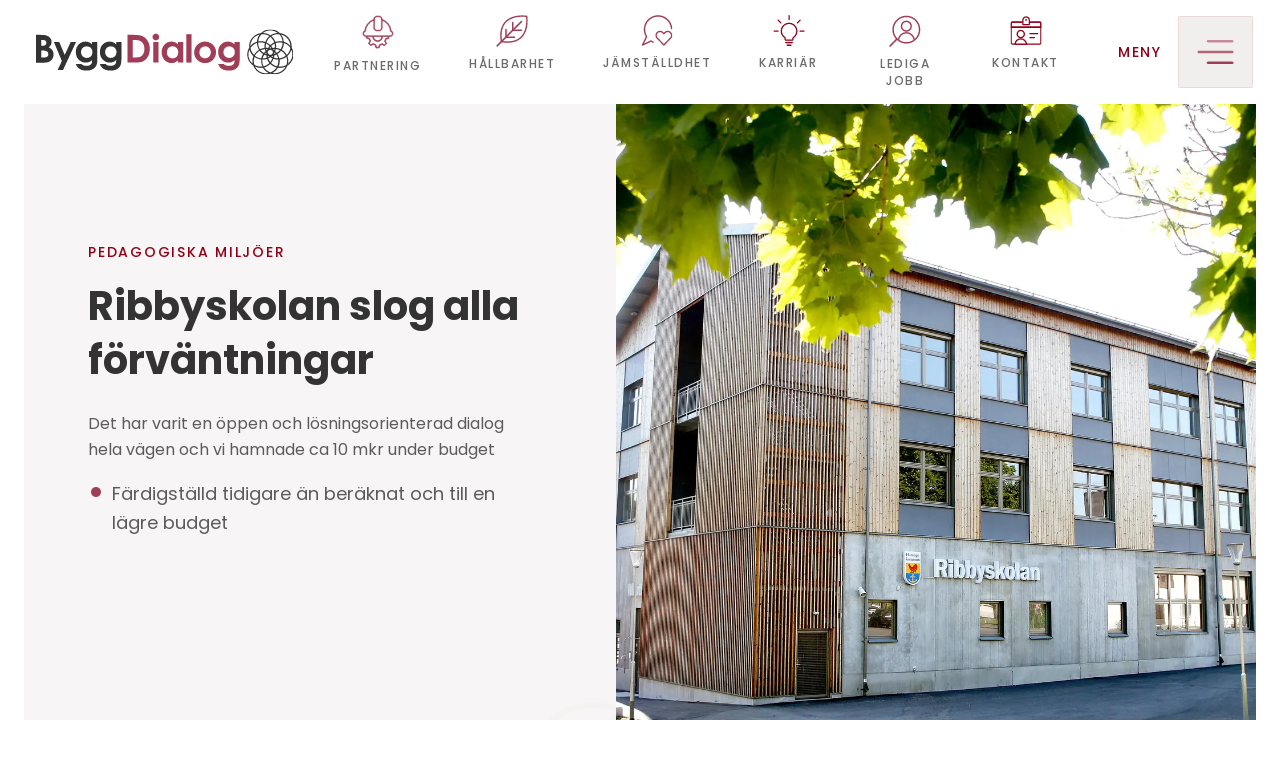

--- FILE ---
content_type: text/html; charset=utf-8
request_url: https://byggdialog.se/projekt/ribbyskolan-slog-alla-forvantningar
body_size: 15803
content:
<!DOCTYPE html><html lang="sv"><head><meta charSet="utf-8"/><meta name="viewport" content="width=device-width, initial-scale=1"/><link rel="stylesheet" href="/_next/static/css/5154151d88b22357.css" data-precedence="next"/><link rel="stylesheet" href="/_next/static/css/6d5be765a022bcb6.css" data-precedence="next"/><link rel="preload" as="script" fetchPriority="low" href="/_next/static/chunks/webpack-c836b9282e295675.js"/><script src="/_next/static/chunks/fd9d1056-2873cc414d7434f9.js" async=""></script><script src="/_next/static/chunks/396464d2-4895be6ca8f902ba.js" async=""></script><script src="/_next/static/chunks/558-c979c5caaf30d33a.js" async=""></script><script src="/_next/static/chunks/main-app-4b5513a21c37edb7.js" async=""></script><script src="/_next/static/chunks/749-cab0c06af865c867.js" async=""></script><script src="/_next/static/chunks/920-dbf3c68ce4a5b44b.js" async=""></script><script src="/_next/static/chunks/718-2e4cb4460728538b.js" async=""></script><script src="/_next/static/chunks/396-2cf1f2c9ed786a59.js" async=""></script><script src="/_next/static/chunks/806-9b63509fb08a8715.js" async=""></script><script src="/_next/static/chunks/758-3cfe7ebf39f4f5a6.js" async=""></script><script src="/_next/static/chunks/788-96318d1331b31f9c.js" async=""></script><script src="/_next/static/chunks/685-91278b72cba112af.js" async=""></script><script src="/_next/static/chunks/app/layout-bfa4d88197fb9a98.js" async=""></script><script src="/_next/static/chunks/dc112a36-f8f7647a16379e1a.js" async=""></script><script src="/_next/static/chunks/258-50b2fde9bbd95d82.js" async=""></script><script src="/_next/static/chunks/417-52057dbd0aea0959.js" async=""></script><script src="/_next/static/chunks/618-7cb6cd7fb3b853d0.js" async=""></script><script src="/_next/static/chunks/178-86040b8f90e8bc55.js" async=""></script><script src="/_next/static/chunks/app/projekt/%5Bslug%5D/page-dcef0b27950e2743.js" async=""></script><link rel="preload" href="https://www.googletagmanager.com/gtm.js?id=GTM-MRPFKTD" as="script"/><title>Ribbyskolan slog alla förväntningar - Byggdialog</title><meta name="google-site-verification" content="xa73_pRJk_sZIcBAW6tplVGeavIl8e1EgIJZOh3qfFk"/><link rel="icon" href="/favicon.ico" type="image/x-icon" sizes="16x16"/><script id="gcm-default-inline" data-strategy="beforeInteractive">window.dataLayer = window.dataLayer || [];function gtag(){dataLayer.push(arguments);}gtag('consent','default',{ad_user_data:'denied',ad_personalization:'denied',ad_storage:'denied',analytics_storage:'denied',wait_for_update:500});gtag('set','ads_data_redaction',true);gtag('set','url_passthrough',true);</script><script src="/_next/static/chunks/polyfills-c67a75d1b6f99dc8.js" noModule=""></script></head><body><nav class="Navigation_bdNavbar___ZcaM bg-white py-0 navbar navbar-expand-lg navbar-light fixed-top"><div class="container-fixed-lg-xxl container"><a href="/" class="Navigation_logo_container__su48s ms-md-6 bg-white p-0 navbar-brand"><div class="position-relative w-100 h-100"><img alt="Byggdialog" loading="lazy" decoding="async" data-nimg="fill" style="position:absolute;height:100%;width:100%;left:0;top:0;right:0;bottom:0;color:transparent" src="https://admin.byggdialog.se/uploads/Logotyp_76c8176398.svg"/></div></a><nav class="d-none d-lg-block flex-grow-0 ms-auto me-6 text-end navbar navbar-expand navbar-light"><div class="navbar-nav"><a class="text-center text-decoration-none caption-sm mx-5" href="/var-partneringprocess"><img alt="Partnering" loading="lazy" width="32" height="32" decoding="async" data-nimg="1" class="align-self-center" style="color:transparent" src="https://admin.byggdialog.se/uploads/byggdialog_process_a2f6a3167c.svg"/><p class="mb-0 caption-sm text-uppercase text-color-grayscale-90 ls-wide fw-medium px-3 mt-3">Partnering</p></a><a class="text-center text-decoration-none caption-sm mx-5" href="/hallbarhet"><img alt="Hållbarhet" loading="lazy" width="32" height="32" decoding="async" data-nimg="1" class="align-self-center" style="color:transparent" src="https://admin.byggdialog.se/uploads/leaf_392117daab.svg"/><p class="mb-0 caption-sm text-uppercase text-color-grayscale-90 ls-wide fw-medium px-3 mt-3">Hållbarhet</p></a><a class="text-center text-decoration-none caption-sm mx-5" href="/jamstalldhet"><img alt="Jämställdhet" loading="lazy" width="32" height="32" decoding="async" data-nimg="1" class="align-self-center" style="color:transparent" src="https://admin.byggdialog.se/uploads/Messages_Bubble_Heart_1_30d51608b2.svg"/><p class="mb-0 caption-sm text-uppercase text-color-grayscale-90 ls-wide fw-medium px-3 mt-3">Jämställdhet</p></a><a class="text-center text-decoration-none caption-sm mx-5" href="/karriar"><img alt="Karriär" loading="lazy" width="32" height="32" decoding="async" data-nimg="1" class="align-self-center" style="color:transparent" src="https://admin.byggdialog.se/uploads/Light_Bulb_Shine_6d79457224.svg"/><p class="mb-0 caption-sm text-uppercase text-color-grayscale-90 ls-wide fw-medium px-3 mt-3">Karriär</p></a><a class="text-center text-decoration-none caption-sm mx-5" href="https://byggdialog.se/lediga-jobb"><img alt="Lediga jobb" loading="lazy" width="32" height="32" decoding="async" data-nimg="1" class="align-self-center" style="color:transparent" src="https://admin.byggdialog.se/uploads/ledigajobb3_8f4171c886.svg"/><p class="mb-0 caption-sm text-uppercase text-color-grayscale-90 ls-wide fw-medium px-3 mt-3">Lediga jobb</p></a><a class="text-center text-decoration-none caption-sm mx-5" href="/kontakt"><img alt="Kontakt" loading="lazy" width="32" height="32" decoding="async" data-nimg="1" class="align-self-center" style="color:transparent" src="https://admin.byggdialog.se/uploads/Single_Neutral_Id_Card_3_80a7921340.svg"/><p class="mb-0 caption-sm text-uppercase text-color-grayscale-90 ls-wide fw-medium px-3 mt-3">Kontakt</p></a></div></nav><nav class="Navigation_navMenuBtn__wdSLo justify-content-center flex-grow-0 me-2 navbar navbar-expand navbar-light"><div class="navbar-nav"><a class="Navigation_menuButton__Yw1ML text-color-primary-1100 text-uppercase ls-wide fw-medium d-flex align-items-center justify-content-center p-0 text-decoration-none " data-bs-toggle="offcanvas" href="#mainMenu" role="button" aria-controls="mainMenu">Meny<div class="Navigation_menuLink__E_pjA ms-5 bg-color-secondary-310 d-flex justify-content-center align-items-center"><svg width="37" height="24" viewBox="0 0 37 24" fill="none" xmlns="http://www.w3.org/2000/svg"><path d="M9.79053 1.2001C9.79053 0.537304 10.3278 0 10.9906 0H35.2999C35.9627 0 36.5001 0.537304 36.5001 1.2001C36.5001 1.8629 35.9627 2.40021 35.2999 2.40021H10.9906C10.3278 2.40021 9.79053 1.8629 9.79053 1.2001Z" fill="#C68B9A"></path><path d="M0.5 11.9999C0.5 11.3371 1.0373 10.7998 1.7001 10.7998H35.2997C35.9625 10.7998 36.4998 11.3371 36.4998 11.9999C36.4998 12.6627 35.9625 13.2 35.2997 13.2H1.70011C1.03731 13.2 0.5 12.6627 0.5 11.9999Z" fill="#B36479"></path><path d="M9.79053 22.7997C9.79053 22.1369 10.3278 21.5996 10.9906 21.5996H35.2999C35.9627 21.5996 36.5001 22.1369 36.5001 22.7997C36.5001 23.4625 35.9627 23.9998 35.2999 23.9998H10.9906C10.3278 23.9998 9.79053 23.4625 9.79053 22.7997Z" fill="#A03D57"></path></svg></div></a></div></nav></div></nav><div tabindex="-1" id="mainMenu" aria-labelledby="MainMenu" class="Navigation_menuBody__8FX7A offcanvas offcanvas-end"><div class="mt-9 mt-sm-14 offcanvas-body bg-color-secondary-310 px-0"><nav class="d-block d-lg-none overflow-x-scroll flex-grow-0 ms-auto text-end bg-color-grayscale-5 navbar navbar-expand navbar-light"><div class="navbar-nav"><a class="text-center text-decoration-none caption-xs mx-1" href="/var-partneringprocess"><div data-bs-toggle="offcanvas"><img alt="Partnering" loading="lazy" width="32" height="32" decoding="async" data-nimg="1" class="align-self-center" style="color:transparent" src="https://admin.byggdialog.se/uploads/byggdialog_process_a2f6a3167c.svg"/><p class="mb-0 caption-xs text-uppercase text-color-grayscale-90 ls-wide fw-medium px-3 mt-3">Partnering</p></div></a><a class="text-center text-decoration-none caption-xs mx-1" href="/hallbarhet"><div data-bs-toggle="offcanvas"><img alt="Hållbarhet" loading="lazy" width="32" height="32" decoding="async" data-nimg="1" class="align-self-center" style="color:transparent" src="https://admin.byggdialog.se/uploads/leaf_392117daab.svg"/><p class="mb-0 caption-xs text-uppercase text-color-grayscale-90 ls-wide fw-medium px-3 mt-3">Hållbarhet</p></div></a><a class="text-center text-decoration-none caption-xs mx-1" href="/jamstalldhet"><div data-bs-toggle="offcanvas"><img alt="Jämställdhet" loading="lazy" width="32" height="32" decoding="async" data-nimg="1" class="align-self-center" style="color:transparent" src="https://admin.byggdialog.se/uploads/Messages_Bubble_Heart_1_30d51608b2.svg"/><p class="mb-0 caption-xs text-uppercase text-color-grayscale-90 ls-wide fw-medium px-3 mt-3">Jämställdhet</p></div></a><a class="text-center text-decoration-none caption-xs mx-1" href="/karriar"><div data-bs-toggle="offcanvas"><img alt="Karriär" loading="lazy" width="32" height="32" decoding="async" data-nimg="1" class="align-self-center" style="color:transparent" src="https://admin.byggdialog.se/uploads/Light_Bulb_Shine_6d79457224.svg"/><p class="mb-0 caption-xs text-uppercase text-color-grayscale-90 ls-wide fw-medium px-3 mt-3">Karriär</p></div></a><a class="text-center text-decoration-none caption-xs mx-1" href="https://byggdialog.se/lediga-jobb"><div data-bs-toggle="offcanvas"><img alt="Lediga jobb" loading="lazy" width="32" height="32" decoding="async" data-nimg="1" class="align-self-center" style="color:transparent" src="https://admin.byggdialog.se/uploads/ledigajobb3_8f4171c886.svg"/><p class="mb-0 caption-xs text-uppercase text-color-grayscale-90 ls-wide fw-medium px-3 mt-3">Lediga jobb</p></div></a><a class="text-center text-decoration-none caption-xs mx-1" href="/kontakt"><div data-bs-toggle="offcanvas"><img alt="Kontakt" loading="lazy" width="32" height="32" decoding="async" data-nimg="1" class="align-self-center" style="color:transparent" src="https://admin.byggdialog.se/uploads/Single_Neutral_Id_Card_3_80a7921340.svg"/><p class="mb-0 caption-xs text-uppercase text-color-grayscale-90 ls-wide fw-medium px-3 mt-3">Kontakt</p></div></a></div></nav><div class="pt-8 px-5"><div class="container"><div class="row mb-5"><div class="col-12"><span class="caption-md text-uppercase fw-medium ls-wide text-color-off-black">Projekt</span><div class="w-fixed-11 h-fixed-2 bg-color-secondary-4100 mt-2"></div></div></div><div class="col-12 mb-8"><div class="mb-5 accordion"><div class="card-header d-flex justify-content-between position-relative mx-0 border-start-0"><div class="w-100"><div role="button" class="NavAccordionHeader_dark__XxDLJ undefined NavAccordionHeader_frame__HxRDV d-flex justify-content-between w-100 ps-6 pe-4 py-4 align-items-center fw-semibold undefined"><div class="lh-lg text-sm fw-normal">Projekt</div><a type="button" class="NavAccordionHeader_buttonSize__fO73Z NavAccordionHeader_darkTogglerCollapsed__OQm4U rounded-0 d-flex p-3 justify-content-center align-items-center rounded-1 shadow-sm"><div class="" style="transition:transform 0.3s ease-in-out"><svg xmlns="http://www.w3.org/2000/svg" fill="none" viewBox="0 0 22 22" height="22" width="22" preserveAspectRatio="xMidYMid meet"><path fill="currentColor" fill-rule="evenodd" d="M11 4c.483 0 .875.392.875.875v5.25h5.25a.875.875 0 0 1 0 1.75h-5.25v5.25a.875.875 0 0 1-1.75 0v-5.25h-5.25a.875.875 0 0 1 0-1.75h5.25v-5.25c0-.483.392-.875.875-.875" clip-rule="evenodd"></path></svg></div></a></div></div></div><div class="p-0 accordion-collapse collapse"><ul class="list-group list-group-flush border-start border-4 border-color-primary-120 border-top-0 border-end-0 border-bottom-0 undefined"><li class="list-group-item"><a href="/projekt" class="d-flex px-5 py-3 text-decoration-none text-color-black text-xs">Slutförda projekt</a></li><li class="list-group-item"><a href="https://kamera.byggdialog.se/" class="d-flex px-5 py-3 text-decoration-none text-color-black text-xs">Följ våra projekt live</a></li></ul></div></div><div class="dark d-flex justify-content-between w-100 ps-6 pe-4 py-4 align-items-center fw-semibold mb-5 rounded-1 nav-item"><a target="_self" href="/projekt?status=ongoing" role="button" class="w-100 d-flex justify-content-between align-items-center nav-link" tabindex="0"><div class="lh-lg me-1 fw-normal">Pågående projekt</div><button type="button" class="NavLink_menuButton__mdMNL d-flex justify-content-center align-items-center btn btn-bg-color-white text-color-secondary-4100 rounded-1 "><div><svg xmlns="http://www.w3.org/2000/svg" fill="none" viewBox="0 0 22 22" height="22" width="21" preserveAspectRatio="xMidYMid meet"><path fill="currentColor" fill-rule="evenodd" d="M12.131 5.131a.875.875 0 0 1 1.238 0l5.25 5.25a.875.875 0 0 1 0 1.238l-5.25 5.25a.875.875 0 1 1-1.238-1.238l3.757-3.756H4a.875.875 0 0 1 0-1.75h11.888L12.13 6.369a.875.875 0 0 1 0-1.238" clip-rule="evenodd"></path></svg></div></button></a></div></div><div class="row mb-5"><div class="col-12"><span class="caption-md text-uppercase fw-medium ls-wide text-color-off-black">Våra expertområden</span><div class="w-fixed-11 h-fixed-2 bg-color-secondary-4100 mt-2"></div></div></div><div class="col-12 mb-8"><div class="dark d-flex justify-content-between w-100 ps-6 pe-4 py-4 align-items-center fw-semibold mb-5 rounded-1 nav-item"><a target="_self" href="/landningssidor/vard-och-forskningsbyggnader" role="button" class="w-100 d-flex justify-content-between align-items-center nav-link" tabindex="0"><div class="lh-lg me-1 fw-normal">Vård- och forskningsbyggnader</div><button type="button" class="NavLink_menuButton__mdMNL d-flex justify-content-center align-items-center btn btn-bg-color-white text-color-secondary-4100 rounded-1 "><div><svg xmlns="http://www.w3.org/2000/svg" fill="none" viewBox="0 0 22 22" height="22" width="21" preserveAspectRatio="xMidYMid meet"><path fill="currentColor" fill-rule="evenodd" d="M12.131 5.131a.875.875 0 0 1 1.238 0l5.25 5.25a.875.875 0 0 1 0 1.238l-5.25 5.25a.875.875 0 1 1-1.238-1.238l3.757-3.756H4a.875.875 0 0 1 0-1.75h11.888L12.13 6.369a.875.875 0 0 1 0-1.238" clip-rule="evenodd"></path></svg></div></button></a></div><div class="dark d-flex justify-content-between w-100 ps-6 pe-4 py-4 align-items-center fw-semibold mb-5 rounded-1 nav-item"><a target="_self" href="/landningssidor/pedagogiska-miljoer" role="button" class="w-100 d-flex justify-content-between align-items-center nav-link" tabindex="0"><div class="lh-lg me-1 fw-normal">Pedagogiska miljöer</div><button type="button" class="NavLink_menuButton__mdMNL d-flex justify-content-center align-items-center btn btn-bg-color-white text-color-secondary-4100 rounded-1 "><div><svg xmlns="http://www.w3.org/2000/svg" fill="none" viewBox="0 0 22 22" height="22" width="21" preserveAspectRatio="xMidYMid meet"><path fill="currentColor" fill-rule="evenodd" d="M12.131 5.131a.875.875 0 0 1 1.238 0l5.25 5.25a.875.875 0 0 1 0 1.238l-5.25 5.25a.875.875 0 1 1-1.238-1.238l3.757-3.756H4a.875.875 0 0 1 0-1.75h11.888L12.13 6.369a.875.875 0 0 1 0-1.238" clip-rule="evenodd"></path></svg></div></button></a></div><div class="dark d-flex justify-content-between w-100 ps-6 pe-4 py-4 align-items-center fw-semibold mb-5 rounded-1 nav-item"><a target="_self" href="/landningssidor/tekniska-anlaggningar-och-industri" role="button" class="w-100 d-flex justify-content-between align-items-center nav-link" tabindex="0"><div class="lh-lg me-1 fw-normal">Tekniska anläggningar och industri</div><button type="button" class="NavLink_menuButton__mdMNL d-flex justify-content-center align-items-center btn btn-bg-color-white text-color-secondary-4100 rounded-1 "><div><svg xmlns="http://www.w3.org/2000/svg" fill="none" viewBox="0 0 22 22" height="22" width="21" preserveAspectRatio="xMidYMid meet"><path fill="currentColor" fill-rule="evenodd" d="M12.131 5.131a.875.875 0 0 1 1.238 0l5.25 5.25a.875.875 0 0 1 0 1.238l-5.25 5.25a.875.875 0 1 1-1.238-1.238l3.757-3.756H4a.875.875 0 0 1 0-1.75h11.888L12.13 6.369a.875.875 0 0 1 0-1.238" clip-rule="evenodd"></path></svg></div></button></a></div></div><div class="row mb-5"><div class="col-12"><span class="caption-md text-uppercase fw-medium ls-wide text-color-off-black">Om oss</span><div class="w-fixed-11 h-fixed-2 bg-color-secondary-4100 mt-2"></div></div></div><div class="col-12 mb-8"><div class="mb-5 accordion"><div class="card-header d-flex justify-content-between position-relative mx-0 border-start-0"><div class="w-100"><div role="button" class="NavAccordionHeader_dark__XxDLJ undefined NavAccordionHeader_frame__HxRDV d-flex justify-content-between w-100 ps-6 pe-4 py-4 align-items-center fw-semibold undefined"><div class="lh-lg text-sm fw-normal">Om ByggDialog</div><a type="button" class="NavAccordionHeader_buttonSize__fO73Z NavAccordionHeader_darkTogglerCollapsed__OQm4U rounded-0 d-flex p-3 justify-content-center align-items-center rounded-1 shadow-sm"><div class="" style="transition:transform 0.3s ease-in-out"><svg xmlns="http://www.w3.org/2000/svg" fill="none" viewBox="0 0 22 22" height="22" width="22" preserveAspectRatio="xMidYMid meet"><path fill="currentColor" fill-rule="evenodd" d="M11 4c.483 0 .875.392.875.875v5.25h5.25a.875.875 0 0 1 0 1.75h-5.25v5.25a.875.875 0 0 1-1.75 0v-5.25h-5.25a.875.875 0 0 1 0-1.75h5.25v-5.25c0-.483.392-.875.875-.875" clip-rule="evenodd"></path></svg></div></a></div></div></div><div class="p-0 accordion-collapse collapse"><ul class="list-group list-group-flush border-start border-4 border-color-primary-120 border-top-0 border-end-0 border-bottom-0 undefined"><li class="list-group-item"><a href="/landningssidor/vara-varderingar" class="d-flex px-5 py-3 text-decoration-none text-color-black text-xs">Våra värderingar</a></li><li class="list-group-item"><a href="/om-oss" class="d-flex px-5 py-3 text-decoration-none text-color-black text-xs">Om oss</a></li><li class="list-group-item"><a href="/kontakt" class="d-flex px-5 py-3 text-decoration-none text-color-black text-xs">Kontakt</a></li><li class="list-group-item"><a href="/mot-vara-medarbetare" class="d-flex px-5 py-3 text-decoration-none text-color-black text-xs">Möt våra medarbetare</a></li></ul></div></div><div class="dark d-flex justify-content-between w-100 ps-6 pe-4 py-4 align-items-center fw-semibold mb-5 rounded-1 nav-item"><a target="_self" href="/lediga-jobb" role="button" class="w-100 d-flex justify-content-between align-items-center nav-link" tabindex="0"><div class="lh-lg me-1 fw-normal">Lediga jobb</div><button type="button" class="NavLink_menuButton__mdMNL d-flex justify-content-center align-items-center btn btn-bg-color-white text-color-secondary-4100 rounded-1 "><div><svg xmlns="http://www.w3.org/2000/svg" fill="none" viewBox="0 0 22 22" height="22" width="21" preserveAspectRatio="xMidYMid meet"><path fill="currentColor" fill-rule="evenodd" d="M12.131 5.131a.875.875 0 0 1 1.238 0l5.25 5.25a.875.875 0 0 1 0 1.238l-5.25 5.25a.875.875 0 1 1-1.238-1.238l3.757-3.756H4a.875.875 0 0 1 0-1.75h11.888L12.13 6.369a.875.875 0 0 1 0-1.238" clip-rule="evenodd"></path></svg></div></button></a></div></div><div class="row mb-5"><div class="col-12"><span class="caption-md text-uppercase fw-medium ls-wide text-color-off-black">Nyheter och press</span><div class="w-fixed-11 h-fixed-2 bg-color-secondary-4100 mt-2"></div></div></div><div class="col-12 mb-8"><div class="light d-flex justify-content-between w-100 ps-6 pe-4 py-4 align-items-center fw-semibold mb-5 rounded-1 nav-item"><a target="_self" href="/nyheter" role="button" class="w-100 d-flex justify-content-between align-items-center nav-link" tabindex="0"><div class="lh-lg me-1 fw-normal">Nyheter</div><button type="button" class="NavLink_menuButton__mdMNL d-flex justify-content-center align-items-center btn btn-bg-color-white text-color-secondary-4100 rounded-1 shadow-sm"><div><svg xmlns="http://www.w3.org/2000/svg" fill="none" viewBox="0 0 22 22" height="22" width="21" preserveAspectRatio="xMidYMid meet"><path fill="currentColor" fill-rule="evenodd" d="M12.131 5.131a.875.875 0 0 1 1.238 0l5.25 5.25a.875.875 0 0 1 0 1.238l-5.25 5.25a.875.875 0 1 1-1.238-1.238l3.757-3.756H4a.875.875 0 0 1 0-1.75h11.888L12.13 6.369a.875.875 0 0 1 0-1.238" clip-rule="evenodd"></path></svg></div></button></a></div><div class="light d-flex justify-content-between w-100 ps-6 pe-4 py-4 align-items-center fw-semibold mb-5 rounded-1 nav-item"><a target="_self" href="/press" role="button" class="w-100 d-flex justify-content-between align-items-center nav-link" tabindex="0"><div class="lh-lg me-1 fw-normal">Press</div><button type="button" class="NavLink_menuButton__mdMNL d-flex justify-content-center align-items-center btn btn-bg-color-white text-color-secondary-4100 rounded-1 shadow-sm"><div><svg xmlns="http://www.w3.org/2000/svg" fill="none" viewBox="0 0 22 22" height="22" width="21" preserveAspectRatio="xMidYMid meet"><path fill="currentColor" fill-rule="evenodd" d="M12.131 5.131a.875.875 0 0 1 1.238 0l5.25 5.25a.875.875 0 0 1 0 1.238l-5.25 5.25a.875.875 0 1 1-1.238-1.238l3.757-3.756H4a.875.875 0 0 1 0-1.75h11.888L12.13 6.369a.875.875 0 0 1 0-1.238" clip-rule="evenodd"></path></svg></div></button></a></div></div></div></div></div></div><div class="container-fluid p-0 p-lg-6 pt-lg-0 overflow-hidden"><main><div><header class="Hero_hero__6230T px-0"><section class="Hero_gray__WLCCI h-100"><div class="Hero_heroInner__n8BlT row g-0 flex-column-reverse flex-lg-row justify-content-end position-relative overflow-hidden"><div class="col-12 d-flex justify-self-start position-lg-absolute start-0 z-1 bg-color-primary-4100 h-100"><div class="container container-fixed-xl"><div class="row h-100 m-0"><div class="col-12 col-lg-6 d-flex flex-column justify-content-between px-0 px-lg-6 pt-7 pb-5 ps-lg-8 pt-lg-20 pt-md-8 pb-md-7"><div class="row m-0"><div class="col-12 col-lg-10"><small class="text-uppercase text-color-primary-1100 fw-medium ls-wide">Pedagogiska miljöer</small></div><div class="col-12"><h1 class="position-relative z-1 mb-5 heading-6 heading-lg-4 mb-sm-6 mt-5 text-break text-color-off-black">Ribbyskolan slog alla förväntningar</h1></div><div class="col-12 col-lg-10"><p class="text-sm lh-lg text-break text-md text-color-grayscale-100">Det har varit en öppen och lösningsorienterad dialog hela vägen och vi hamnade ca 10 mkr under budget </p></div><div class="col-12- col-lg-10"><ul><li class="lh-lg text-md">Färdigställd tidigare än beräknat och till en lägre budget</li></ul></div></div></div></div></div></div><div class="d-flex align-items-center vw-lg-50 position-relative h-100 text-color-secondary-340"><svg xmlns="http://www.w3.org/2000/svg" width="129" height="132" fill="none" opacity="0.2" class="d-none d-lg-block position-absolute start-0 bottom-0" style="transform:translateX(-100%)"><path fill="currentColor" fill-rule="evenodd" d="M107.655 246.351c13.282 0 26.005-3.635 37.19-10.346 2.377.28 4.754.42 7.27.42 19.294 0 37.33-7.55 51.032-21.112 11.465-11.465 18.595-26.145 20.552-42.084 13.143-13.562 20.553-31.458 20.553-50.473 0-19.014-7.969-37.05-20.692-49.913-4.474-35.373-34.814-62.916-71.445-62.916-2.516 0-4.893.14-7.27.42C133.94 3.774 121.356 0 107.795 0 88.5 0 70.465 7.55 56.903 21.112c-3.496 3.355-6.432 7.13-9.088 11.045-9.927 3.495-18.875 9.088-26.565 16.778C7.55 62.636 0 81.092 0 100.666c0 8.109 1.398 16.078 4.054 23.488-2.097 6.851-3.355 14.122-3.355 21.532 0 19.434 7.55 37.889 21.531 51.731 7.41 7.41 15.939 12.863 25.446 16.498 2.657 4.054 5.872 7.969 9.367 11.464 13.562 13.562 31.738 21.112 50.892 21.112m-2.237-36.211c6.152-3.356 11.745-7.55 16.918-12.584 4.194-4.194 7.829-8.808 10.765-13.841 10.906 6.851 23.349 10.626 36.631 11.045-3.215 9.647-8.528 18.456-15.799 25.866-3.215 3.215-6.711 6.012-10.486 8.528-14.82-1.957-27.962-8.808-38.029-18.875m-32.856 1.678c-7.27 0-14.12-1.258-20.692-3.355-6.152-9.927-9.647-21.532-9.647-34.115 0-2.656.14-5.313.56-7.829 9.087 4.054 18.874 6.151 29.08 6.151 2.936 0 5.733-.279 8.529-.559 1.398 13.003 6.291 25.306 14.26 35.653a61.909 61.909 0 0 1-22.09 4.054Zm-.699-177.423c7.97 0 15.52 1.398 22.79 4.054-7.83 10.346-12.723 22.51-14.121 35.513a71.5 71.5 0 0 0-7.83-.42c-10.486 0-20.552 2.238-29.78 6.432-.28-2.656-.56-5.453-.56-8.25A64.45 64.45 0 0 1 52.57 37.61c6.291-1.958 13.002-3.076 19.713-3.076m33.975 1.258c10.346-10.346 23.488-16.638 37.609-18.455 3.775 2.377 7.271 5.313 10.486 8.529 7.41 7.41 12.723 16.218 15.799 25.865-13.282.42-25.865 4.194-36.631 10.905-6.711-11.045-16.358-20.133-27.823-26.285.14-.14.28-.28.42-.559m111.71 46.278c0 12.863-3.775 25.167-10.625 35.653-8.249-9.647-19.155-17.197-31.458-21.391 2.796-7.69 4.334-15.8 4.334-24.328 0-4.614-.559-9.088-1.398-13.562 14.54 1.398 28.102 7.41 38.728 17.477.14 2.097.28 4.054.28 6.151m-.28 88.083c-10.626 10.207-24.188 16.358-38.728 17.756a73.05 73.05 0 0 0 1.258-13.562c0-8.528-1.538-16.637-4.194-24.327 10.206-3.495 19.573-9.228 27.543-17.197a57.756 57.756 0 0 0 3.915-4.334c6.85 10.486 10.625 22.789 10.625 35.652 0 1.958 0 3.915-.279 5.732M67.109 122.616c6.012-4.893 12.723-8.528 19.714-11.045 1.817 3.915 3.914 7.69 6.431 11.325-2.377 3.356-4.474 6.991-6.152 10.766a64.873 64.873 0 0 1-19.993-11.046Zm85.286-24.047c4.893 0 9.787.559 14.401 1.677-3.076 6.432-7.271 12.444-12.584 17.617h-.279c-3.356-2.517-6.851-5.033-10.626-7.131.419-3.495.839-6.851.839-10.486v-1.118c2.656-.28 5.453-.56 8.249-.56Zm0 48.515c-2.796 0-5.453-.28-8.249-.559v-1.119c0-3.775-.42-7.41-.979-11.045a67.966 67.966 0 0 0 10.626-7.271c5.453 5.453 9.647 11.605 12.863 18.316a62.346 62.346 0 0 1-14.401 1.678h.14Zm-22.37-4.055c.979-1.258 1.817-2.516 2.656-3.775 1.398-.559 2.936-1.118 4.334-1.677.28 2.516.56 5.173.56 7.829-2.517-.559-5.034-1.398-7.55-2.237m-23.489-14.82c-.14-1.958-.279-3.915-.279-5.872 0-1.678 0-3.356.279-5.034 3.356-3.355 7.131-6.151 11.045-8.668 3.496.559 6.991 1.258 10.347 2.377 2.237 3.775 4.194 7.69 5.732 11.744-1.398 3.775-3.216 7.41-5.313 11.045-3.775 1.259-7.69 2.098-11.604 2.657-3.636-2.377-6.991-5.033-10.067-8.109m35.373-.839c-.42-1.538-.839-3.216-1.398-4.754.559-1.678.978-3.355 1.398-5.033 2.377 1.398 4.753 3.076 6.851 4.893-2.237 1.818-4.614 3.356-6.991 4.894m-4.754-19.994c-1.538-.699-3.215-1.398-4.893-1.957-.699-.979-1.398-2.097-2.237-3.076 2.377-.839 4.893-1.678 7.41-2.237 0 2.377-.14 4.894-.42 7.27M125.551 97.17c-2.936-3.215-6.012-6.151-9.507-8.808a73.644 73.644 0 0 1 8.808-11.185c1.957-1.957 4.054-3.775 6.152-5.313 3.215 6.851 5.312 14.121 6.011 21.811-3.914.839-7.829 1.957-11.604 3.495h.14Zm-7.41 1.958s.559.699.978.978c-.978.56-2.097 1.119-3.075 1.818-2.098-.28-4.195-.28-6.292-.419a54.42 54.42 0 0 1 2.936-7.13c1.818 1.537 3.775 3.075 5.453 4.893m-15.52 2.516c-4.054.28-8.109.979-12.023 1.958-2.377-6.851-3.775-14.121-3.775-21.811 7.27 1.678 14.121 4.474 20.412 8.668a80.229 80.229 0 0 0-4.614 11.325m-1.677 6.851c-.42 2.097-.699 4.054-.979 6.152-.839.978-1.678 1.817-2.517 2.796-1.537-2.517-2.936-5.033-4.194-7.69 2.517-.559 5.033-1.118 7.69-1.398m-3.496 19.993c.84.979 1.818 1.958 2.657 2.937.279 1.817.419 3.635.839 5.313-2.517-.28-5.034-.7-7.41-1.259 1.258-2.377 2.516-4.754 3.914-7.13m5.173 15.1c1.259 4.054 2.937 7.969 4.894 11.884a65.028 65.028 0 0 1-20.553 8.668c0-7.69 1.399-15.24 4.055-22.37 3.775.979 7.83 1.538 11.744 1.818m7.131.139c1.817 0 3.635 0 5.313-.279 1.258.839 2.656 1.538 4.054 2.237l-.839.839c-1.677 1.677-3.495 3.215-5.313 4.753-1.258-2.516-2.376-5.033-3.215-7.689m13.282 7.549c.839-.838 1.678-1.817 2.377-2.656 3.775 1.538 7.69 2.656 11.744 3.495-.699 7.55-2.796 14.681-6.012 21.532-5.872-4.614-10.905-10.207-14.82-16.498a67.17 67.17 0 0 0 6.711-5.873Zm20.692 1.958c2.797.279 5.733.559 8.529.559 5.872 0 11.465-.839 17.057-2.097 2.517 7.13 3.915 14.68 3.915 22.37 0 4.754-.559 9.368-1.538 13.842-12.863 0-25.027-3.915-35.093-10.347a69.626 69.626 0 0 0 6.99-24.327m54.807-25.306c-7.27 7.27-15.799 12.443-25.306 15.659-3.635-7.83-8.389-14.96-14.401-20.972 6.012-6.012 10.766-13.003 14.261-20.553 9.507 3.216 18.176 8.529 25.306 15.659a75.546 75.546 0 0 1 4.614 5.033c-1.398 1.678-2.936 3.496-4.614 5.034m-25.166-56.345c0 7.83-1.398 15.38-4.055 22.37-5.452-1.398-11.185-2.097-17.057-2.097-2.936 0-5.732.14-8.528.56-.979-8.81-3.496-17.058-7.131-24.608a66.738 66.738 0 0 1 35.233-10.067c.979 4.474 1.538 9.088 1.538 13.842Zm-55.086-18.456c3.775 3.776 6.99 8.11 9.787 12.584-2.657 1.957-5.313 4.194-7.69 6.57-3.635 3.636-6.851 7.69-9.647 12.025-7.131-4.474-14.96-7.83-23.349-9.647 1.258-12.444 6.012-24.048 13.842-33.835 6.291 3.076 12.023 7.13 17.057 12.303Zm-45.3 26.705c2.517 0 5.034.14 7.41.42v1.258A71.336 71.336 0 0 0 84.306 105c-8.11 2.796-15.659 7.13-22.37 12.723-8.668-8.529-14.82-19.434-17.617-31.598 8.809-4.334 18.456-6.571 28.522-6.571Zm-15.798 42.643c-9.228 9.368-15.66 20.972-18.875 33.415-12.164-7.41-21.811-18.735-26.984-32.296 3.216-9.088 8.389-17.617 15.38-24.608 3.634-3.635 7.55-6.57 11.744-9.227 3.215 12.303 9.507 23.488 18.734 32.716Zm5.033 4.474c6.71 5.593 14.4 9.787 22.51 12.583-2.797 7.69-4.195 15.799-4.195 24.328v1.118c-2.656.28-5.453.56-8.249.56a65.024 65.024 0 0 1-27.962-6.292c2.796-12.024 8.808-23.209 17.756-32.157m25.306 43.622c8.389-1.818 16.358-5.034 23.628-9.647 2.797 4.334 6.012 8.528 9.787 12.303 2.377 2.377 4.754 4.334 7.41 6.292-2.796 4.614-6.151 8.948-10.066 13.002-5.033 5.034-10.626 9.088-16.778 12.164a66.371 66.371 0 0 1-13.98-33.974m66.83 58.581a70.007 70.007 0 0 0 4.753-4.334c8.669-8.668 14.82-19.154 18.176-30.619 14.121-.979 27.403-5.872 38.588-14.401-2.796 11.325-8.668 21.811-17.197 30.34-11.884 11.884-27.683 18.595-44.46 19.154m70.186-67.25c-.42-14.541-5.033-28.103-12.863-39.288 8.109-11.604 12.583-25.306 12.863-39.847 8.668 11.186 13.422 24.887 13.422 39.428 0 14.541-4.754 28.382-13.562 39.707M198.254 35.233c8.528 8.529 14.26 18.875 17.057 30.2-10.906-8.11-24.188-13.283-38.589-14.261-4.054-13.842-12.163-26.006-22.929-35.093 16.778.419 32.576 7.13 44.461 19.014M61.377 25.027C73.68 12.723 90.178 5.872 107.655 5.872c9.367 0 18.315 1.957 26.564 5.732a69.993 69.993 0 0 0-33.135 18.875c-.699.7-1.399 1.538-1.958 2.237a70.806 70.806 0 0 0-27.263-5.452c-4.614 0-9.088.42-13.562 1.258.978-1.118 1.957-2.377 3.076-3.356M6.43 100.106c0-17.896 6.851-34.533 19.294-47.117 4.894-4.893 10.486-8.948 16.638-12.024-4.334 9.368-6.85 19.714-6.85 30.48 0 3.915.419 7.69.978 11.465-5.313 3.075-10.486 6.85-14.96 11.464-5.732 5.733-10.346 12.304-13.702 19.294-.978-4.334-1.398-8.808-1.398-13.422m.7 45.16c0-3.775.419-7.55.978-11.325 3.355 6.292 7.55 12.024 12.723 17.197 4.754 4.754 9.927 8.669 15.659 11.884-.56 3.636-.979 7.271-.979 11.046 0 10.486 2.237 20.552 6.572 29.78-20.693-11.045-34.954-33.136-34.954-58.442m51.032 71.305c4.754.978 9.507 1.538 14.4 1.538a68.784 68.784 0 0 0 26.565-5.313c.7.699 1.258 1.398 1.958 2.097 9.227 9.228 20.692 15.659 33.135 18.875-8.249 3.635-17.197 5.732-26.564 5.732-19.714 0-37.47-8.808-49.494-22.789" clip-rule="evenodd" opacity="0.2"></path></svg><div class="d-flex flex-grow-1 h-100 Hero_imageTint__sOEMx"><img alt="Hero Image" width="0" height="780" decoding="async" data-nimg="1" class="object-fit-cover w-100 d-none d-lg-block" style="color:transparent" src=""/><img alt="Hero Image" width="430" height="440" decoding="async" data-nimg="1" class="w-100 object-fit-cover Hero_heroImage___y9wn d-block d-lg-none" style="color:transparent" src=""/></div></div></div></section></header></div><section><div class="container container-fixed-lg-md py-6 pt-lg-15 pb-lg-11 mt-6"><div class="row mb-7"><div class="Content_content__YPq34 container-fluid"><div class="container-fixed-lg-md mx-auto"><div class="row my-8"><div class="col-12"><div><h1><strong>Ribbyskolan blev både billigare och klar före utsatt tid</strong></h1><p><strong>Sommaren 2020 påbörjades byggnationen av nya Ribbyskolan i Haninge, ett projekt som inneburit både en omfattande renovering av den befintliga skolan samt en helt ny tillbyggnad. Det ursprungliga högstadiet har därmed blivit en F-9 skola med plats för cirka 850 elever. &nbsp;</strong></p><p>Projektet startade redan i januari 2020 då det kommunala fastighetsbolaget <strong>Tornberget</strong> handlade upp ByggDialog som totalentreprenör i partnering. Det första vi gjorde var att <strong>arbeta om de tidigare framtagna systemhandlingarna</strong> för att bättre passa både verksamhetens och beställarens behov. Resultatet blev att bevara halva skolan, renovera resten och sedan göra en ny tillbyggnad.</p><p>– Det var det första gemensamma beslutet med ByggDialog, och även <strong>ett av de bästa besluten</strong>. Att, efter utredning och förankring inom kommunen, våga riva upp och börja om, annars hade vi nog inte blivit så nöjda som vi är idag. Vi hittade verkligen varandra i våra första möten och sedan gick det raskt framåt, berättar Christina Gustafsson, projektledare på Tornberget.</p><figure class="image image_resized" style="width:79.56%;"><img style="aspect-ratio:618/374;" src="https://admin.byggdialog.se/uploads/Christina_Tornberget_d0a1d49436.jpeg" alt="Christina-Tornberget.jpeg" width="618" height="374"></figure><h2><strong>Tight tidplan</strong></h2><p>Med planerat färdigställande i maj 2023 behövde projektet snabbt komma i gång för att klara den <strong>tighta tidplanen</strong>. I mars 2020 startade därför en intensiv projektering och i maj samma beviljades projektet bygglov och den första etappen, som innebar rivning, kunde påbörjas under sensommaren. Eftersom delar av skolan revs evakuerades en del av skolverksamheten till tillfälliga lokaler, något som också behövdes tas med i planeringen.</p><p>– Den största utmaningar har utan tvekan varit tiden, med en tight tidplan och att sedan följa den genom hela projektet. Pandemin bröt ut redan i starten av projektet så all projektering fick köras digitalt. Vi fick ändå ihop laget och <strong>teamkänslan</strong> tidigt vilket bäddade för ett mycket bra projekt. Det har varit ett mycket <strong>öppet klimat</strong>, alla har kunnat tänka till och prata öppet tillsammans. Utan den här öppenheten och vår <strong>partneringmodell</strong> hade vi nog inte lyckats lika bra, säger Daniel Granath, projektchef på ByggDialog.</p><blockquote><p>”Både vi och verksamheten är väldigt nöjda. Både med resultatet av skolan och samarbetet genom projektet. Det har varit en öppen och lösningsorienterad dialog hela vägen.”</p></blockquote><p>CHRISTINA GUSTAFSSON, PROJEKTLEDARE TORNBERGET</p><p><img src="https://admin.byggdialog.se/uploads/ribby_12_Linn_705b4cce27.jpg" alt="ribby 12 Linn.jpg"></p><h2><strong>Färdigställd tidigare än beräknat och till en lägre budget</strong></h2><p>Pandemin och kriget i Ukraina innebar både leveransproblem och skenande materialpriser. Trots det hamnade projektkostnaden på ca <strong>10 mkr under budget</strong> och kunde färdigställas ett halvår före utsatt tid.</p><p>– Vi har en bra arbetsmodell som bygger på <strong>total ekonomisk transparens och öppenhet</strong> i projektet. Projektet har präglats av en mycket <strong>nära dialog</strong> med beställaren, och vi har löpande tagit fram olika alternativ på ex. material eller förbättringar i produktionen för att minska kostnader. Det har gett bra besparingar i projektet. Vi har också jobbat noggrant och <strong>proaktivt</strong> <strong>med planering</strong> av inköp och haft en tät dialog med leveransföretagen för att undvika förseningar eller stopp i produktionen, säger Daniel Granath.</p><p><img src="https://admin.byggdialog.se/uploads/ribbyskolan_58_8d1c85d5e3.jpg" alt="ribbyskolan-58_.jpg"></p><p>I december 2022 kunde låg- och mellanstadiet flytta in i sina nya lokaler och i februari 2023 var det högstadiets tur.</p><p>–&nbsp; Både vi och verksamheten är väldigt nöjda. Med resultatet av skolan och samarbetet genom projektet. Det har varit en öppen och lösningsorienterad dialog hela vägen, säger projektledaren Christina Gustafsson.</p><h2><strong>En skola för små och stora barn</strong></h2><p>Det är många pusselbitar som ska läggas när man bygger en skola, speciellt när en tidigare högstadieskola ska blir större och rymma även yngre elever. <strong>Miljön måste anpassas</strong> för att funka lika bra <strong>för förskoleklasser som elever i nian</strong>. Skolans inne- och utemiljö har därför utformats för att skapa trygghet, tillgänglighet och utveckling för alla åldrar. Skolan har en huskropp för de yngre eleverna, en för de äldre och en gemensam huskropp i mitten där bl.a. kök, matsal och bibliotek ligger. Mittendelen blir en <strong>naturlig mötesplats</strong> för både elever och personal. Eleverna har också fått en helt <strong>ny idrottshall</strong> som är placerad i bottenplan i ena huskroppen.</p><p><strong>Hållbarhet</strong> har också varit en viktig aspekt i projektet och lokalerna har bl.a. energibesparande sensorer för belysning och vattenkranar. En del saker har även <strong>återbrukats</strong> från skolans gamla inredning, såsom vissa skåp, fönsterbrädor och taklampor. På så sätt har man inte bara kunnat spara på miljön utan även behålla en bit av skolans historia.</p><p>– Alla är väldigt nöjda med hur det blev och det är extra kul att verksamheten <strong>känner stolthet och glädje</strong> över sina nya lokaler, säger Christina Gustafsson.</p><p><img src="https://admin.byggdialog.se/uploads/ribbyskolan_24_150cc2b0f7.jpg" alt="ribbyskolan-24.jpg"></p></div></div></div></div></div></div></div></section><section><div class="container container-fixed-lg-xl p-0 p-md-5"><div class="row overflow-x-hidden"><div class=" MediaGallery_media__2K0Ln position-relative col-12 col-lg-6 px-4 mb-6"><div class="container-fluid ProjectInformation_projectInformation__TOy53 p-7 py-md-7 px-md-10 border-bottom border-5" style="--bd-border-color:var(--bd-color-secondary-320)"><div class="row"><div class="col-12 py-6 pb-5 border-bottom border-3`" style="--bd-border-color:var(--bd-color-secondary-340)"><span class="heading-10 fw-medium ls-wide mb-4 text-uppercase text-color-grayscale-90">Projektfakta</span><div class="h-fixed-2 w-fixed-10 bg-color-secondary-4100 mb-4 mb-md-6 mt-md-4"></div><div class="ProjectInformation_projectContent__jIflz text-uppercase fw-medium"><ul><li><strong>Ort:</strong> Haninge</li><li><strong>Projektår:</strong> 2019-2022</li><li><strong>Beställare:</strong> Tornberget</li><li><strong>Typ av projekt:</strong>&nbsp;Om- och tillbyggnation av F-9 skola</li><li><strong>Yta:</strong> 3 700 kvm ombyggnad och 8 000 kvm tillbyggnad</li><li><strong>Kostnad:</strong> ca 335 mkr</li><li><strong>Kontaktperson: </strong>Projektchef Daniel Granath,&nbsp;<a href="/cdn-cgi/l/email-protection#187c7976717d74367f6a7976796c70587a617f7f7c717974777f366b7d"><span class="__cf_email__" data-cfemail="c4a0a5aaada1a8eaa3b6a5aaa5b0ac84a6bda3a3a0ada5a8aba3eab7a1">[email&#160;protected]</span></a>,&nbsp;0725-74 88 69</li><li><strong>Entreprenadform:</strong> Totalentreprenad</li><li><strong>Miljö:</strong> Projekteras mot Miljöbyggnad Silver</li><li><strong>Arkitekt:</strong> Max Arkitekter</li></ul></div></div><div class="col-12 pt-6"><span class="heading-10 ls-wide mb-4 fw-medium text-uppercase text-color-grayscale-90">Partners</span><div class="h-fixed-2 w-fixed-10 bg-color-secondary-4100 mb-4 mb-md-6 mt-md-4"></div><div class="ProjectInformation_projectPartners__JLvuC"><p>Kåver &amp; Mellin, Kanonaden entreprenad i Mälardalen, Schneider Electric, LG Contracting, Gunnar Karlsen, Nymans Elektriska</p></div></div></div></div></div></div></div></section></main></div><footer class="Footer_footer__CCEC1 text-white pt-8 pt-md-12 pe-md-16 ps-md-16 pb-md-10"><div class="Footer_footerContainer__GhpHC container"><div class="row text-center text-md-start text-lg-start"><div class="col-md-4 mb-0"><img alt="ByggDialog logotyp" loading="lazy" width="245" height="43.7" decoding="async" data-nimg="1" style="color:transparent" src="https://admin.byggdialog.se/uploads/Logotyp_c7f14ff174.svg"/><div class="Footer_first_column__yPdE5 Footer_column__lAX2h mt-6 mb-8 mb-sm-0 text-white"><p>Hamntorget 1</p><p>652 26 Karlstad</p><p>Telefon: +46(0)10-459 88 00</p></div></div><div class="col-md mb-6"><h5 class="text-white mb-6 fw-bold heading-9">Kontakt</h5><div class="Footer_column__lAX2h lh-lg"><p><a href="/kontakt">Kontakt</a></p><p><a href="https://response.questback.com/byggdialogab/zb7erawlyr">Visselblåsning</a></p></div></div><div class="col-md mb-6"><h5 class="text-white mb-6 fw-bold heading-9">Karriär</h5><div class="Footer_column__lAX2h lh-lg"><p><a href="/lediga-jobb">Lediga jobb</a></p><p><a href="/akademi">Akademi</a></p><p><a href="/jamstalldhet">Jämställdhet</a></p><p><a href="/hallbarhet">Hållbarhet</a></p></div></div><div class="col-md mb-6"><h5 class="text-white mb-6 fw-bold heading-9">Leverantörsinfo</h5><div class="Footer_column__lAX2h lh-lg"><p><a href="/leverantorsinformation">Fakturering</a></p></div></div></div><div class="row flex-column flex-sm-row pb-10 pb-sm-0 justify-content-between align-items-center"><p class="Footer_copyright__d4_4k w-auto mb-7 mb-sm-0">© BYGGDIALOG</p><div class="d-flex w-auto"><a href="https://www.linkedin.com/company/9490829/admin/feed/posts/" class="d-block mb-2 mx-3"><img alt="https://www.linkedin.com/company/9490829/admin/feed/posts/" loading="lazy" width="100" height="100" decoding="async" data-nimg="1" class="w-100 h-100" style="color:transparent" src="https://admin.byggdialog.se/uploads/linkedin_d8b276a3c5.svg"/></a><a href="https://www.instagram.com/byggdialog_ab/" class="d-block mb-2 mx-3"><img alt="https://www.instagram.com/byggdialog_ab/" loading="lazy" width="100" height="100" decoding="async" data-nimg="1" class="w-100 h-100" style="color:transparent" src="https://admin.byggdialog.se/uploads/insta_15c4933117.svg"/></a><a href="https://www.youtube.com/@byggdialogab9454" class="d-block mb-2 mx-3"><img alt="https://www.youtube.com/@byggdialogab9454" loading="lazy" width="100" height="100" decoding="async" data-nimg="1" class="w-100 h-100" style="color:transparent" src="https://admin.byggdialog.se/uploads/yt_cb2c811b3a.svg"/></a></div></div></div></footer><script data-cfasync="false" src="/cdn-cgi/scripts/5c5dd728/cloudflare-static/email-decode.min.js"></script><script src="/_next/static/chunks/webpack-c836b9282e295675.js" async=""></script><script>(self.__next_f=self.__next_f||[]).push([0]);self.__next_f.push([2,null])</script><script>self.__next_f.push([1,"1:HL[\"/_next/static/css/5154151d88b22357.css\",\"style\"]\n0:\"$L2\"\n"])</script><script>self.__next_f.push([1,"3:HL[\"/_next/static/css/6d5be765a022bcb6.css\",\"style\"]\n"])</script><script>self.__next_f.push([1,"4:I[47690,[],\"\"]\n7:I[5613,[],\"\"]\n9:I[31778,[],\"\"]\nb:I[65989,[\"749\",\"static/chunks/749-cab0c06af865c867.js\",\"920\",\"static/chunks/920-dbf3c68ce4a5b44b.js\",\"718\",\"static/chunks/718-2e4cb4460728538b.js\",\"396\",\"static/chunks/396-2cf1f2c9ed786a59.js\",\"806\",\"static/chunks/806-9b63509fb08a8715.js\",\"758\",\"static/chunks/758-3cfe7ebf39f4f5a6.js\",\"788\",\"static/chunks/788-96318d1331b31f9c.js\",\"685\",\"static/chunks/685-91278b72cba112af.js\",\"185\",\"static/chunks/app/layout-bfa4d88197fb9a98.js\"],\"ApolloWrapper\"]\n"])</script><script>self.__next_f.push([1,"c:I[81749,[\"705\",\"static/chunks/dc112a36-f8f7647a16379e1a.js\",\"749\",\"static/chunks/749-cab0c06af865c867.js\",\"920\",\"static/chunks/920-dbf3c68ce4a5b44b.js\",\"718\",\"static/chunks/718-2e4cb4460728538b.js\",\"396\",\"static/chunks/396-2cf1f2c9ed786a59.js\",\"258\",\"static/chunks/258-50b2fde9bbd95d82.js\",\"417\",\"static/chunks/417-52057dbd0aea0959.js\",\"758\",\"static/chunks/758-3cfe7ebf39f4f5a6.js\",\"685\",\"static/chunks/685-91278b72cba112af.js\",\"618\",\"static/chunks/618-7cb6cd7fb3b853d0.js\",\"178\",\"static/chunks/178-86040b8f90e8bc55.js\",\"809\",\"static/chunks/app/projekt/%5Bslug%5D/page-dcef0b27950e2743.js\"],\"Image\"]\n"])</script><script>self.__next_f.push([1,"e:I[43725,[\"749\",\"static/chunks/749-cab0c06af865c867.js\",\"920\",\"static/chunks/920-dbf3c68ce4a5b44b.js\",\"718\",\"static/chunks/718-2e4cb4460728538b.js\",\"396\",\"static/chunks/396-2cf1f2c9ed786a59.js\",\"806\",\"static/chunks/806-9b63509fb08a8715.js\",\"758\",\"static/chunks/758-3cfe7ebf39f4f5a6.js\",\"788\",\"static/chunks/788-96318d1331b31f9c.js\",\"685\",\"static/chunks/685-91278b72cba112af.js\",\"185\",\"static/chunks/app/layout-bfa4d88197fb9a98.js\"],\"\"]\nf:I[66927,[\"749\",\"static/chunks/749-cab0c06af865c867.js\",\"920\",\"static/chun"])</script><script>self.__next_f.push([1,"ks/920-dbf3c68ce4a5b44b.js\",\"718\",\"static/chunks/718-2e4cb4460728538b.js\",\"396\",\"static/chunks/396-2cf1f2c9ed786a59.js\",\"806\",\"static/chunks/806-9b63509fb08a8715.js\",\"758\",\"static/chunks/758-3cfe7ebf39f4f5a6.js\",\"788\",\"static/chunks/788-96318d1331b31f9c.js\",\"685\",\"static/chunks/685-91278b72cba112af.js\",\"185\",\"static/chunks/app/layout-bfa4d88197fb9a98.js\"],\"GoogleTagManager\"]\n11:I[48955,[],\"\"]\n8:[\"slug\",\"ribbyskolan-slog-alla-forvantningar\",\"d\"]\n"])</script><script>self.__next_f.push([1,"2:[[[\"$\",\"link\",\"0\",{\"rel\":\"stylesheet\",\"href\":\"/_next/static/css/5154151d88b22357.css\",\"precedence\":\"next\",\"crossOrigin\":\"$undefined\"}]],[\"$\",\"$L4\",null,{\"buildId\":\"g40Qr5l24u9BxAHcw_eUL\",\"assetPrefix\":\"\",\"initialCanonicalUrl\":\"/projekt/ribbyskolan-slog-alla-forvantningar\",\"initialTree\":[\"\",{\"children\":[\"projekt\",{\"children\":[[\"slug\",\"ribbyskolan-slog-alla-forvantningar\",\"d\"],{\"children\":[\"__PAGE__\",{}]}]}]},\"$undefined\",\"$undefined\",true],\"initialSeedData\":[\"\",{\"children\":[\"projekt\",{\"children\":[[\"slug\",\"ribbyskolan-slog-alla-forvantningar\",\"d\"],{\"children\":[\"__PAGE__\",{},[\"$L5\",\"$L6\",null]]},[\"$\",\"$L7\",null,{\"parallelRouterKey\":\"children\",\"segmentPath\":[\"children\",\"projekt\",\"children\",\"$8\",\"children\"],\"loading\":\"$undefined\",\"loadingStyles\":\"$undefined\",\"loadingScripts\":\"$undefined\",\"hasLoading\":false,\"error\":\"$undefined\",\"errorStyles\":\"$undefined\",\"errorScripts\":\"$undefined\",\"template\":[\"$\",\"$L9\",null,{}],\"templateStyles\":\"$undefined\",\"templateScripts\":\"$undefined\",\"notFound\":\"$undefined\",\"notFoundStyles\":\"$undefined\",\"styles\":[[\"$\",\"link\",\"0\",{\"rel\":\"stylesheet\",\"href\":\"/_next/static/css/6d5be765a022bcb6.css\",\"precedence\":\"next\",\"crossOrigin\":\"$undefined\"}]]}]]},[\"$\",\"$L7\",null,{\"parallelRouterKey\":\"children\",\"segmentPath\":[\"children\",\"projekt\",\"children\"],\"loading\":\"$undefined\",\"loadingStyles\":\"$undefined\",\"loadingScripts\":\"$undefined\",\"hasLoading\":false,\"error\":\"$undefined\",\"errorStyles\":\"$undefined\",\"errorScripts\":\"$undefined\",\"template\":[\"$\",\"$L9\",null,{}],\"templateStyles\":\"$undefined\",\"templateScripts\":\"$undefined\",\"notFound\":\"$undefined\",\"notFoundStyles\":\"$undefined\",\"styles\":null}]]},[null,[\"$\",\"html\",null,{\"lang\":\"sv\",\"children\":[[\"$\",\"head\",null,{\"children\":[\"$\",\"script\",null,{\"id\":\"gcm-default-inline\",\"data-strategy\":\"beforeInteractive\",\"dangerouslySetInnerHTML\":{\"__html\":\"window.dataLayer = window.dataLayer || [];function gtag(){dataLayer.push(arguments);}gtag('consent','default',{ad_user_data:'denied',ad_personalization:'denied',ad_storage:'denied',analytics_storage:'denied',wait_for_update:500});gtag('set','ads_data_redaction',true);gtag('set','url_passthrough',true);\"}}]}],[\"$\",\"body\",null,{\"children\":[\"$La\",[\"$\",\"div\",null,{\"className\":\"container-fluid p-0 p-lg-6 pt-lg-0 overflow-hidden\",\"children\":[\"$\",\"$Lb\",null,{\"children\":[\"$\",\"$L7\",null,{\"parallelRouterKey\":\"children\",\"segmentPath\":[\"children\"],\"loading\":\"$undefined\",\"loadingStyles\":\"$undefined\",\"loadingScripts\":\"$undefined\",\"hasLoading\":false,\"error\":\"$undefined\",\"errorStyles\":\"$undefined\",\"errorScripts\":\"$undefined\",\"template\":[\"$\",\"$L9\",null,{}],\"templateStyles\":\"$undefined\",\"templateScripts\":\"$undefined\",\"notFound\":[\"$\",\"div\",null,{\"className\":\"container-fluid p-md-15 bg-color-secondary-305 mb-6 mb-lg-0\",\"children\":[\"$\",\"div\",null,{\"className\":\"row gy-8\",\"children\":[[\"$\",\"div\",null,{\"className\":\"col-12 col-lg-6 position-relative mt-15 mt-md-0\",\"style\":{\"minHeight\":300},\"children\":[\"$\",\"$Lc\",null,{\"src\":\"/404.png\",\"alt\":\"Robot med verktyg\",\"fill\":true,\"sizes\":\"(max-width: 768px) 50vw, 100vw\",\"className\":\"object-fit-contain\"}]}],[\"$\",\"div\",null,{\"className\":\"col-12 col-lg-5 d-flex flex-column align-items-center align-items-lg-start\",\"children\":[[\"$\",\"div\",null,{\"className\":\"h-fixed-2 w-fixed-7 bg-color-secondary-4100 mb-4\"}],[\"$\",\"p\",null,{\"className\":\"caption-md fw-medium ls-wide mb-6 text-color-grayscale-90 lh-sm\",\"children\":\"404\"}],[\"$\",\"p\",null,{\"className\":\"heading-6 fw-bold text-color-secondary-4100 mb-3\",\"children\":\"Hoppsan!\"}],[\"$\",\"p\",null,{\"className\":\"heading-9 fw-bold text-color-secondary-490 mb-5 lh-sm\",\"children\":\"Vi kunde tyvärr inte hitta sidan.\"}],[\"$\",\"p\",null,{\"className\":\"text-sm mb-6 text-center text-lg-start lh-lg\",\"children\":\"Det kan bero på ett stavfel, att sidan inte längre finns eller att den flyttats.\"}],[\"$\",\"div\",null,{\"children\":[\"$\",\"a\",null,{\"className\":\"btn border-radius-2 px-5 bg-color-white mb-5 text-color-secondary-4100 py-4 border-color-secondary-4100 fw-medium\",\"href\":\"/\",\"children\":\"Gå till startsidan\"}]}]]}]]}]}],\"notFoundStyles\":[],\"styles\":null}]}]}],\"$Ld\",[\"$\",\"$Le\",null,{}]]}],[\"$\",\"$Lf\",null,{\"gtmId\":\"GTM-MRPFKTD\"}]]}],null]],\"initialHead\":[false,\"$L10\"],\"globalErrorComponent\":\"$11\"}]]\n"])</script><script>self.__next_f.push([1,"12:I[98155,[\"749\",\"static/chunks/749-cab0c06af865c867.js\",\"920\",\"static/chunks/920-dbf3c68ce4a5b44b.js\",\"718\",\"static/chunks/718-2e4cb4460728538b.js\",\"396\",\"static/chunks/396-2cf1f2c9ed786a59.js\",\"806\",\"static/chunks/806-9b63509fb08a8715.js\",\"758\",\"static/chunks/758-3cfe7ebf39f4f5a6.js\",\"788\",\"static/chunks/788-96318d1331b31f9c.js\",\"685\",\"static/chunks/685-91278b72cba112af.js\",\"185\",\"static/chunks/app/layout-bfa4d88197fb9a98.js\"],\"Navigation\"]\n13:I[42824,[\"749\",\"static/chunks/749-cab0c06af865c867.js\",\"920\","])</script><script>self.__next_f.push([1,"\"static/chunks/920-dbf3c68ce4a5b44b.js\",\"718\",\"static/chunks/718-2e4cb4460728538b.js\",\"396\",\"static/chunks/396-2cf1f2c9ed786a59.js\",\"806\",\"static/chunks/806-9b63509fb08a8715.js\",\"758\",\"static/chunks/758-3cfe7ebf39f4f5a6.js\",\"788\",\"static/chunks/788-96318d1331b31f9c.js\",\"685\",\"static/chunks/685-91278b72cba112af.js\",\"185\",\"static/chunks/app/layout-bfa4d88197fb9a98.js\"],\"\"]\n"])</script><script>self.__next_f.push([1,"a:[\"$\",\"$L12\",null,{\"logo\":\"/uploads/Logotyp_76c8176398.svg\",\"topNavigation\":[{\"__typename\":\"ComponentHeaderComponentsTopNavigation\",\"label\":\"Partnering\",\"page\":{\"__typename\":\"PageEntityResponse\",\"data\":{\"__typename\":\"PageEntity\",\"attributes\":{\"__typename\":\"Page\",\"slug\":\"akademi\"}}},\"url\":\"/var-partneringprocess\",\"icon\":{\"__typename\":\"UploadFileEntityResponse\",\"data\":{\"__typename\":\"UploadFileEntity\",\"attributes\":{\"__typename\":\"UploadFile\",\"url\":\"/uploads/byggdialog_process_a2f6a3167c.svg\"}}}},{\"__typename\":\"ComponentHeaderComponentsTopNavigation\",\"label\":\"Hållbarhet\",\"page\":{\"__typename\":\"PageEntityResponse\",\"data\":{\"__typename\":\"PageEntity\",\"attributes\":{\"__typename\":\"Page\",\"slug\":\"hallbarhet\"}}},\"url\":\"/hallbarhet\",\"icon\":{\"__typename\":\"UploadFileEntityResponse\",\"data\":{\"__typename\":\"UploadFileEntity\",\"attributes\":{\"__typename\":\"UploadFile\",\"url\":\"/uploads/leaf_392117daab.svg\"}}}},{\"__typename\":\"ComponentHeaderComponentsTopNavigation\",\"label\":\"Jämställdhet\",\"page\":{\"__typename\":\"PageEntityResponse\",\"data\":{\"__typename\":\"PageEntity\",\"attributes\":{\"__typename\":\"Page\",\"slug\":\"jamstalldhet\"}}},\"url\":\"/jamstalldhet\",\"icon\":{\"__typename\":\"UploadFileEntityResponse\",\"data\":{\"__typename\":\"UploadFileEntity\",\"attributes\":{\"__typename\":\"UploadFile\",\"url\":\"/uploads/Messages_Bubble_Heart_1_30d51608b2.svg\"}}}},{\"__typename\":\"ComponentHeaderComponentsTopNavigation\",\"label\":\"Karriär\",\"page\":{\"__typename\":\"PageEntityResponse\",\"data\":{\"__typename\":\"PageEntity\",\"attributes\":{\"__typename\":\"Page\",\"slug\":\"karriar\"}}},\"url\":\"/karriar\",\"icon\":{\"__typename\":\"UploadFileEntityResponse\",\"data\":{\"__typename\":\"UploadFileEntity\",\"attributes\":{\"__typename\":\"UploadFile\",\"url\":\"/uploads/Light_Bulb_Shine_6d79457224.svg\"}}}},{\"__typename\":\"ComponentHeaderComponentsTopNavigation\",\"label\":\"Lediga jobb\",\"page\":{\"__typename\":\"PageEntityResponse\",\"data\":{\"__typename\":\"PageEntity\",\"attributes\":{\"__typename\":\"Page\",\"slug\":\"karriar\"}}},\"url\":\"https://byggdialog.se/lediga-jobb\",\"icon\":{\"__typename\":\"UploadFileEntityResponse\",\"data\":{\"__typename\":\"UploadFileEntity\",\"attributes\":{\"__typename\":\"UploadFile\",\"url\":\"/uploads/ledigajobb3_8f4171c886.svg\"}}}},{\"__typename\":\"ComponentHeaderComponentsTopNavigation\",\"label\":\"Kontakt\",\"page\":{\"__typename\":\"PageEntityResponse\",\"data\":null},\"url\":\"/kontakt\",\"icon\":{\"__typename\":\"UploadFileEntityResponse\",\"data\":{\"__typename\":\"UploadFileEntity\",\"attributes\":{\"__typename\":\"UploadFile\",\"url\":\"/uploads/Single_Neutral_Id_Card_3_80a7921340.svg\"}}}}],\"mainNavigation\":[{\"__typename\":\"MenusMenuEntity\",\"attributes\":{\"__typename\":\"MenusMenu\",\"title\":\"Projekt\",\"slug\":\"projekt\",\"items\":{\"__typename\":\"MenusMenuItemRelationResponseCollection\",\"data\":[{\"__typename\":\"MenusMenuItemEntity\",\"attributes\":{\"__typename\":\"MenusMenuItem\",\"order\":0,\"target\":null,\"url\":\"#\",\"title\":\"Projekt\",\"parent\":{\"__typename\":\"MenusMenuItemEntityResponse\",\"data\":null}}},{\"__typename\":\"MenusMenuItemEntity\",\"attributes\":{\"__typename\":\"MenusMenuItem\",\"order\":0,\"target\":null,\"url\":\"/projekt?status=ongoing\",\"title\":\"Pågående projekt\",\"parent\":{\"__typename\":\"MenusMenuItemEntityResponse\",\"data\":null}}},{\"__typename\":\"MenusMenuItemEntity\",\"attributes\":{\"__typename\":\"MenusMenuItem\",\"order\":1,\"target\":null,\"url\":\"/projekt\",\"title\":\"Slutförda projekt\",\"parent\":{\"__typename\":\"MenusMenuItemEntityResponse\",\"data\":{\"__typename\":\"MenusMenuItemEntity\",\"attributes\":{\"__typename\":\"MenusMenuItem\",\"title\":\"Projekt\"}}}}},{\"__typename\":\"MenusMenuItemEntity\",\"attributes\":{\"__typename\":\"MenusMenuItem\",\"order\":2,\"target\":\"blank\",\"url\":\"https://kamera.byggdialog.se/\",\"title\":\"Följ våra projekt live\",\"parent\":{\"__typename\":\"MenusMenuItemEntityResponse\",\"data\":{\"__typename\":\"MenusMenuItemEntity\",\"attributes\":{\"__typename\":\"MenusMenuItem\",\"title\":\"Projekt\"}}}}}]}}},{\"__typename\":\"MenusMenuEntity\",\"attributes\":{\"__typename\":\"MenusMenu\",\"title\":\"Våra expertområden\",\"slug\":\"menu-expertomraden\",\"items\":{\"__typename\":\"MenusMenuItemRelationResponseCollection\",\"data\":[{\"__typename\":\"MenusMenuItemEntity\",\"attributes\":{\"__typename\":\"MenusMenuItem\",\"order\":0,\"target\":\"blank\",\"url\":\"/landningssidor/vard-och-forskningsbyggnader\",\"title\":\"Vård- och forskningsbyggnader\",\"parent\":{\"__typename\":\"MenusMenuItemEntityResponse\",\"data\":null}}},{\"__typename\":\"MenusMenuItemEntity\",\"attributes\":{\"__typename\":\"MenusMenuItem\",\"order\":1,\"target\":\"self\",\"url\":\"/landningssidor/pedagogiska-miljoer\",\"title\":\"Pedagogiska miljöer\",\"parent\":{\"__typename\":\"MenusMenuItemEntityResponse\",\"data\":null}}},{\"__typename\":\"MenusMenuItemEntity\",\"attributes\":{\"__typename\":\"MenusMenuItem\",\"order\":2,\"target\":\"blank\",\"url\":\"/landningssidor/tekniska-anlaggningar-och-industri\",\"title\":\"Tekniska anläggningar och industri\",\"parent\":{\"__typename\":\"MenusMenuItemEntityResponse\",\"data\":null}}}]}}},{\"__typename\":\"MenusMenuEntity\",\"attributes\":{\"__typename\":\"MenusMenu\",\"title\":\"Om oss\",\"slug\":\"om-oss\",\"items\":{\"__typename\":\"MenusMenuItemRelationResponseCollection\",\"data\":[{\"__typename\":\"MenusMenuItemEntity\",\"attributes\":{\"__typename\":\"MenusMenuItem\",\"order\":0,\"target\":null,\"url\":\"#\",\"title\":\"Om ByggDialog\",\"parent\":{\"__typename\":\"MenusMenuItemEntityResponse\",\"data\":null}}},{\"__typename\":\"MenusMenuItemEntity\",\"attributes\":{\"__typename\":\"MenusMenuItem\",\"order\":1,\"target\":\"self\",\"url\":\"/landningssidor/vara-varderingar\",\"title\":\"Våra värderingar\",\"parent\":{\"__typename\":\"MenusMenuItemEntityResponse\",\"data\":{\"__typename\":\"MenusMenuItemEntity\",\"attributes\":{\"__typename\":\"MenusMenuItem\",\"title\":\"Om ByggDialog\"}}}}},{\"__typename\":\"MenusMenuItemEntity\",\"attributes\":{\"__typename\":\"MenusMenuItem\",\"order\":0,\"target\":\"self\",\"url\":\"/om-oss\",\"title\":\"Om oss\",\"parent\":{\"__typename\":\"MenusMenuItemEntityResponse\",\"data\":{\"__typename\":\"MenusMenuItemEntity\",\"attributes\":{\"__typename\":\"MenusMenuItem\",\"title\":\"Om ByggDialog\"}}}}},{\"__typename\":\"MenusMenuItemEntity\",\"attributes\":{\"__typename\":\"MenusMenuItem\",\"order\":2,\"target\":\"self\",\"url\":\"/kontakt\",\"title\":\"Kontakt\",\"parent\":{\"__typename\":\"MenusMenuItemEntityResponse\",\"data\":{\"__typename\":\"MenusMenuItemEntity\",\"attributes\":{\"__typename\":\"MenusMenuItem\",\"title\":\"Om ByggDialog\"}}}}},{\"__typename\":\"MenusMenuItemEntity\",\"attributes\":{\"__typename\":\"MenusMenuItem\",\"order\":3,\"target\":\"self\",\"url\":\"/mot-vara-medarbetare\",\"title\":\"Möt våra medarbetare\",\"parent\":{\"__typename\":\"MenusMenuItemEntityResponse\",\"data\":{\"__typename\":\"MenusMenuItemEntity\",\"attributes\":{\"__typename\":\"MenusMenuItem\",\"title\":\"Om ByggDialog\"}}}}},{\"__typename\":\"MenusMenuItemEntity\",\"attributes\":{\"__typename\":\"MenusMenuItem\",\"order\":1,\"target\":\"blank\",\"url\":\"/lediga-jobb\",\"title\":\"Lediga jobb\",\"parent\":{\"__typename\":\"MenusMenuItemEntityResponse\",\"data\":null}}}]}}},{\"__typename\":\"MenusMenuEntity\",\"attributes\":{\"__typename\":\"MenusMenu\",\"title\":\"Nyheter och press\",\"slug\":\"nyheter\",\"items\":{\"__typename\":\"MenusMenuItemRelationResponseCollection\",\"data\":[{\"__typename\":\"MenusMenuItemEntity\",\"attributes\":{\"__typename\":\"MenusMenuItem\",\"order\":0,\"target\":\"self\",\"url\":\"/nyheter\",\"title\":\"Nyheter\",\"parent\":{\"__typename\":\"MenusMenuItemEntityResponse\",\"data\":null}}},{\"__typename\":\"MenusMenuItemEntity\",\"attributes\":{\"__typename\":\"MenusMenuItem\",\"order\":1,\"target\":\"self\",\"url\":\"/press\",\"title\":\"Press\",\"parent\":{\"__typename\":\"MenusMenuItemEntityResponse\",\"data\":null}}}]}}}]}]\n"])</script><script>self.__next_f.push([1,"d:[\"$\",\"footer\",null,{\"className\":\"Footer_footer__CCEC1 text-white pt-8 pt-md-12 pe-md-16 ps-md-16 pb-md-10\",\"children\":[\"$\",\"$L13\",null,{\"className\":\"Footer_footerContainer__GhpHC\",\"children\":[[\"$\",\"div\",null,{\"className\":\"row text-center text-md-start text-lg-start\",\"children\":[[\"$\",\"div\",null,{\"className\":\"col-md-4 mb-0\",\"children\":[[\"$\",\"$Lc\",null,{\"src\":\"https://admin.byggdialog.se/uploads/Logotyp_c7f14ff174.svg\",\"alt\":\"ByggDialog logotyp\",\"height\":43.7,\"width\":245}],[\"$\",\"div\",null,{\"className\":\"Footer_first_column__yPdE5 Footer_column__lAX2h mt-6 mb-8 mb-sm-0 text-white\",\"dangerouslySetInnerHTML\":{\"__html\":\"\u003cp\u003eHamntorget 1\u003c/p\u003e\u003cp\u003e652 26 Karlstad\u003c/p\u003e\u003cp\u003eTelefon: +46(0)10-459 88 00\u003c/p\u003e\"}}]]}],[[\"$\",\"div\",\"0\",{\"className\":\"col-md mb-6\",\"children\":[[\"$\",\"h5\",null,{\"className\":\"text-white mb-6 fw-bold heading-9\",\"children\":\"Kontakt\"}],[\"$\",\"div\",null,{\"className\":\"Footer_column__lAX2h lh-lg\",\"dangerouslySetInnerHTML\":{\"__html\":\"\u003cp\u003e\u003ca href=\\\"/kontakt\\\"\u003eKontakt\u003c/a\u003e\u003c/p\u003e\u003cp\u003e\u003ca href=\\\"https://response.questback.com/byggdialogab/zb7erawlyr\\\"\u003eVisselblåsning\u003c/a\u003e\u003c/p\u003e\"}}]]}],[\"$\",\"div\",\"1\",{\"className\":\"col-md mb-6\",\"children\":[[\"$\",\"h5\",null,{\"className\":\"text-white mb-6 fw-bold heading-9\",\"children\":\"Karriär\"}],[\"$\",\"div\",null,{\"className\":\"Footer_column__lAX2h lh-lg\",\"dangerouslySetInnerHTML\":{\"__html\":\"\u003cp\u003e\u003ca href=\\\"/lediga-jobb\\\"\u003eLediga jobb\u003c/a\u003e\u003c/p\u003e\u003cp\u003e\u003ca href=\\\"/akademi\\\"\u003eAkademi\u003c/a\u003e\u003c/p\u003e\u003cp\u003e\u003ca href=\\\"/jamstalldhet\\\"\u003eJämställdhet\u003c/a\u003e\u003c/p\u003e\u003cp\u003e\u003ca href=\\\"/hallbarhet\\\"\u003eHållbarhet\u003c/a\u003e\u003c/p\u003e\"}}]]}],[\"$\",\"div\",\"2\",{\"className\":\"col-md mb-6\",\"children\":[[\"$\",\"h5\",null,{\"className\":\"text-white mb-6 fw-bold heading-9\",\"children\":\"Leverantörsinfo\"}],[\"$\",\"div\",null,{\"className\":\"Footer_column__lAX2h lh-lg\",\"dangerouslySetInnerHTML\":{\"__html\":\"\u003cp\u003e\u003ca href=\\\"/leverantorsinformation\\\"\u003eFakturering\u003c/a\u003e\u003c/p\u003e\"}}]]}]]]}],[\"$\",\"div\",null,{\"className\":\"row flex-column flex-sm-row pb-10 pb-sm-0 justify-content-between align-items-center\",\"children\":[[\"$\",\"p\",null,{\"className\":\"Footer_copyright__d4_4k w-auto mb-7 mb-sm-0\",\"children\":\"© BYGGDIALOG\"}],[\"$\",\"div\",null,{\"className\":\"d-flex w-auto\",\"children\":[[\"$\",\"a\",\"0\",{\"href\":\"https://www.linkedin.com/company/9490829/admin/feed/posts/\",\"className\":\"d-block mb-2 mx-3\",\"children\":[\"$\",\"$Lc\",null,{\"src\":\"https://admin.byggdialog.se/uploads/linkedin_d8b276a3c5.svg\",\"alt\":\"https://www.linkedin.com/company/9490829/admin/feed/posts/\",\"width\":100,\"height\":100,\"className\":\"w-100 h-100\"}]}],[\"$\",\"a\",\"1\",{\"href\":\"https://www.instagram.com/byggdialog_ab/\",\"className\":\"d-block mb-2 mx-3\",\"children\":[\"$\",\"$Lc\",null,{\"src\":\"https://admin.byggdialog.se/uploads/insta_15c4933117.svg\",\"alt\":\"https://www.instagram.com/byggdialog_ab/\",\"width\":100,\"height\":100,\"className\":\"w-100 h-100\"}]}],[\"$\",\"a\",\"2\",{\"href\":\"https://www.youtube.com/@byggdialogab9454\",\"className\":\"d-block mb-2 mx-3\",\"children\":[\"$\",\"$Lc\",null,{\"src\":\"https://admin.byggdialog.se/uploads/yt_cb2c811b3a.svg\",\"alt\":\"https://www.youtube.com/@byggdialogab9454\",\"width\":100,\"height\":100,\"className\":\"w-100 h-100\"}]}]]}]]}]]}]}]\n"])</script><script>self.__next_f.push([1,"14:I[3618,[\"705\",\"static/chunks/dc112a36-f8f7647a16379e1a.js\",\"749\",\"static/chunks/749-cab0c06af865c867.js\",\"920\",\"static/chunks/920-dbf3c68ce4a5b44b.js\",\"718\",\"static/chunks/718-2e4cb4460728538b.js\",\"396\",\"static/chunks/396-2cf1f2c9ed786a59.js\",\"258\",\"static/chunks/258-50b2fde9bbd95d82.js\",\"417\",\"static/chunks/417-52057dbd0aea0959.js\",\"758\",\"static/chunks/758-3cfe7ebf39f4f5a6.js\",\"685\",\"static/chunks/685-91278b72cba112af.js\",\"618\",\"static/chunks/618-7cb6cd7fb3b853d0.js\",\"178\",\"static/chunks/178-86040b8f90e8bc55.js\",\"809\",\"static/chunks/app/projekt/%5Bslug%5D/page-dcef0b27950e2743.js\"],\"Hero\"]\n"])</script><script>self.__next_f.push([1,"15:I[80178,[\"705\",\"static/chunks/dc112a36-f8f7647a16379e1a.js\",\"749\",\"static/chunks/749-cab0c06af865c867.js\",\"920\",\"static/chunks/920-dbf3c68ce4a5b44b.js\",\"718\",\"static/chunks/718-2e4cb4460728538b.js\",\"396\",\"static/chunks/396-2cf1f2c9ed786a59.js\",\"258\",\"static/chunks/258-50b2fde9bbd95d82.js\",\"417\",\"static/chunks/417-52057dbd0aea0959.js\",\"758\",\"static/chunks/758-3cfe7ebf39f4f5a6.js\",\"685\",\"static/chunks/685-91278b72cba112af.js\",\"618\",\"static/chunks/618-7cb6cd7fb3b853d0.js\",\"178\",\"static/chunks/178-86040b8f90e8bc55.js\",\"809\",\"static/chunks/app/projekt/%5Bslug%5D/page-dcef0b27950e2743.js\"],\"DynamicZone\"]\n"])</script><script>self.__next_f.push([1,"17:I[97053,[\"705\",\"static/chunks/dc112a36-f8f7647a16379e1a.js\",\"749\",\"static/chunks/749-cab0c06af865c867.js\",\"920\",\"static/chunks/920-dbf3c68ce4a5b44b.js\",\"718\",\"static/chunks/718-2e4cb4460728538b.js\",\"396\",\"static/chunks/396-2cf1f2c9ed786a59.js\",\"258\",\"static/chunks/258-50b2fde9bbd95d82.js\",\"417\",\"static/chunks/417-52057dbd0aea0959.js\",\"758\",\"static/chunks/758-3cfe7ebf39f4f5a6.js\",\"685\",\"static/chunks/685-91278b72cba112af.js\",\"618\",\"static/chunks/618-7cb6cd7fb3b853d0.js\",\"178\",\"static/chunks/178-86040b8f90e8bc55.js\",\"809\",\"static/chunks/app/projekt/%5Bslug%5D/page-dcef0b27950e2743.js\"],\"MediaGallery\"]\n"])</script><script>self.__next_f.push([1,"16:T16f4,"])</script><script>self.__next_f.push([1,"\u003ch1\u003e\u003cstrong\u003eRibbyskolan blev både billigare och klar före utsatt tid\u003c/strong\u003e\u003c/h1\u003e\u003cp\u003e\u003cstrong\u003eSommaren 2020 påbörjades byggnationen av nya Ribbyskolan i Haninge, ett projekt som inneburit både en omfattande renovering av den befintliga skolan samt en helt ny tillbyggnad. Det ursprungliga högstadiet har därmed blivit en F-9 skola med plats för cirka 850 elever. \u0026nbsp;\u003c/strong\u003e\u003c/p\u003e\u003cp\u003eProjektet startade redan i januari 2020 då det kommunala fastighetsbolaget \u003cstrong\u003eTornberget\u003c/strong\u003e handlade upp ByggDialog som totalentreprenör i partnering. Det första vi gjorde var att \u003cstrong\u003earbeta om de tidigare framtagna systemhandlingarna\u003c/strong\u003e för att bättre passa både verksamhetens och beställarens behov. Resultatet blev att bevara halva skolan, renovera resten och sedan göra en ny tillbyggnad.\u003c/p\u003e\u003cp\u003e– Det var det första gemensamma beslutet med ByggDialog, och även \u003cstrong\u003eett av de bästa besluten\u003c/strong\u003e. Att, efter utredning och förankring inom kommunen, våga riva upp och börja om, annars hade vi nog inte blivit så nöjda som vi är idag. Vi hittade verkligen varandra i våra första möten och sedan gick det raskt framåt, berättar Christina Gustafsson, projektledare på Tornberget.\u003c/p\u003e\u003cfigure class=\"image image_resized\" style=\"width:79.56%;\"\u003e\u003cimg style=\"aspect-ratio:618/374;\" src=\"https://admin.byggdialog.se/uploads/Christina_Tornberget_d0a1d49436.jpeg\" alt=\"Christina-Tornberget.jpeg\" width=\"618\" height=\"374\"\u003e\u003c/figure\u003e\u003ch2\u003e\u003cstrong\u003eTight tidplan\u003c/strong\u003e\u003c/h2\u003e\u003cp\u003eMed planerat färdigställande i maj 2023 behövde projektet snabbt komma i gång för att klara den \u003cstrong\u003etighta tidplanen\u003c/strong\u003e. I mars 2020 startade därför en intensiv projektering och i maj samma beviljades projektet bygglov och den första etappen, som innebar rivning, kunde påbörjas under sensommaren. Eftersom delar av skolan revs evakuerades en del av skolverksamheten till tillfälliga lokaler, något som också behövdes tas med i planeringen.\u003c/p\u003e\u003cp\u003e– Den största utmaningar har utan tvekan varit tiden, med en tight tidplan och att sedan följa den genom hela projektet. Pandemin bröt ut redan i starten av projektet så all projektering fick köras digitalt. Vi fick ändå ihop laget och \u003cstrong\u003eteamkänslan\u003c/strong\u003e tidigt vilket bäddade för ett mycket bra projekt. Det har varit ett mycket \u003cstrong\u003eöppet klimat\u003c/strong\u003e, alla har kunnat tänka till och prata öppet tillsammans. Utan den här öppenheten och vår \u003cstrong\u003epartneringmodell\u003c/strong\u003e hade vi nog inte lyckats lika bra, säger Daniel Granath, projektchef på ByggDialog.\u003c/p\u003e\u003cblockquote\u003e\u003cp\u003e”Både vi och verksamheten är väldigt nöjda. Både med resultatet av skolan och samarbetet genom projektet. Det har varit en öppen och lösningsorienterad dialog hela vägen.”\u003c/p\u003e\u003c/blockquote\u003e\u003cp\u003eCHRISTINA GUSTAFSSON, PROJEKTLEDARE TORNBERGET\u003c/p\u003e\u003cp\u003e\u003cimg src=\"https://admin.byggdialog.se/uploads/ribby_12_Linn_705b4cce27.jpg\" alt=\"ribby 12 Linn.jpg\"\u003e\u003c/p\u003e\u003ch2\u003e\u003cstrong\u003eFärdigställd tidigare än beräknat och till en lägre budget\u003c/strong\u003e\u003c/h2\u003e\u003cp\u003ePandemin och kriget i Ukraina innebar både leveransproblem och skenande materialpriser. Trots det hamnade projektkostnaden på ca \u003cstrong\u003e10 mkr under budget\u003c/strong\u003e och kunde färdigställas ett halvår före utsatt tid.\u003c/p\u003e\u003cp\u003e– Vi har en bra arbetsmodell som bygger på \u003cstrong\u003etotal ekonomisk transparens och öppenhet\u003c/strong\u003e i projektet. Projektet har präglats av en mycket \u003cstrong\u003enära dialog\u003c/strong\u003e med beställaren, och vi har löpande tagit fram olika alternativ på ex. material eller förbättringar i produktionen för att minska kostnader. Det har gett bra besparingar i projektet. Vi har också jobbat noggrant och \u003cstrong\u003eproaktivt\u003c/strong\u003e \u003cstrong\u003emed planering\u003c/strong\u003e av inköp och haft en tät dialog med leveransföretagen för att undvika förseningar eller stopp i produktionen, säger Daniel Granath.\u003c/p\u003e\u003cp\u003e\u003cimg src=\"https://admin.byggdialog.se/uploads/ribbyskolan_58_8d1c85d5e3.jpg\" alt=\"ribbyskolan-58_.jpg\"\u003e\u003c/p\u003e\u003cp\u003eI december 2022 kunde låg- och mellanstadiet flytta in i sina nya lokaler och i februari 2023 var det högstadiets tur.\u003c/p\u003e\u003cp\u003e–\u0026nbsp; Både vi och verksamheten är väldigt nöjda. Med resultatet av skolan och samarbetet genom projektet. Det har varit en öppen och lösningsorienterad dialog hela vägen, säger projektledaren Christina Gustafsson.\u003c/p\u003e\u003ch2\u003e\u003cstrong\u003eEn skola för små och stora barn\u003c/strong\u003e\u003c/h2\u003e\u003cp\u003eDet är många pusselbitar som ska läggas när man bygger en skola, speciellt när en tidigare högstadieskola ska blir större och rymma även yngre elever. \u003cstrong\u003eMiljön måste anpassas\u003c/strong\u003e för att funka lika bra \u003cstrong\u003eför förskoleklasser som elever i nian\u003c/strong\u003e. Skolans inne- och utemiljö har därför utformats för att skapa trygghet, tillgänglighet och utveckling för alla åldrar. Skolan har en huskropp för de yngre eleverna, en för de äldre och en gemensam huskropp i mitten där bl.a. kök, matsal och bibliotek ligger. Mittendelen blir en \u003cstrong\u003enaturlig mötesplats\u003c/strong\u003e för både elever och personal. Eleverna har också fått en helt \u003cstrong\u003eny idrottshall\u003c/strong\u003e som är placerad i bottenplan i ena huskroppen.\u003c/p\u003e\u003cp\u003e\u003cstrong\u003eHållbarhet\u003c/strong\u003e har också varit en viktig aspekt i projektet och lokalerna har bl.a. energibesparande sensorer för belysning och vattenkranar. En del saker har även \u003cstrong\u003eåterbrukats\u003c/strong\u003e från skolans gamla inredning, såsom vissa skåp, fönsterbrädor och taklampor. På så sätt har man inte bara kunnat spara på miljön utan även behålla en bit av skolans historia.\u003c/p\u003e\u003cp\u003e– Alla är väldigt nöjda med hur det blev och det är extra kul att verksamheten \u003cstrong\u003ekänner stolthet och glädje\u003c/strong\u003e över sina nya lokaler, säger Christina Gustafsson.\u003c/p\u003e\u003cp\u003e\u003cimg src=\"https://admin.byggdialog.se/uploads/ribbyskolan_24_150cc2b0f7.jpg\" alt=\"ribbyskolan-24.jpg\"\u003e\u003c/p\u003e"])</script><script>self.__next_f.push([1,"6:[\"$\",\"main\",null,{\"children\":[\"$undefined\",[\"$\",\"div\",null,{\"children\":[\"$\",\"$L14\",null,{\"colorScheme\":\"gray\",\"tag\":\"Pedagogiska miljöer\",\"title\":\"Ribbyskolan slog alla förväntningar\",\"variant\":\"project\",\"preamble\":\"Det har varit en öppen och lösningsorienterad dialog hela vägen och vi hamnade ca 10 mkr under budget \",\"media\":[[\"$\",\"$Lc\",\"0\",{\"src\":\"https://admin.byggdialog.se/uploads/ribby_13_Linn_da837287c3.jpg\",\"priority\":true,\"alt\":\"$undefined\",\"height\":0,\"width\":0,\"sizes\":\"100vw\",\"className\":\"w-100 h-100 object-fit-cover\"}],[\"$\",\"$Lc\",\"1\",{\"src\":\"https://admin.byggdialog.se/uploads/ribby_15_Linn_09221af289.jpg\",\"priority\":true,\"alt\":\"$undefined\",\"height\":0,\"width\":0,\"sizes\":\"100vw\",\"className\":\"w-100 h-100 object-fit-cover\"}],[\"$\",\"$Lc\",\"2\",{\"src\":\"https://admin.byggdialog.se/uploads/ribby_1_Linn_fb9e18956f.jpg\",\"priority\":true,\"alt\":\"$undefined\",\"height\":0,\"width\":0,\"sizes\":\"100vw\",\"className\":\"w-100 h-100 object-fit-cover\"}],[\"$\",\"$Lc\",\"3\",{\"src\":\"https://admin.byggdialog.se/uploads/ribby_6_Linn_c81a4feea4.jpg\",\"priority\":true,\"alt\":\"$undefined\",\"height\":0,\"width\":0,\"sizes\":\"100vw\",\"className\":\"w-100 h-100 object-fit-cover\"}],[\"$\",\"$Lc\",\"4\",{\"src\":\"https://admin.byggdialog.se/uploads/ribby_8_Linn_3414c8b5da.jpg\",\"priority\":true,\"alt\":\"$undefined\",\"height\":0,\"width\":0,\"sizes\":\"100vw\",\"className\":\"w-100 h-100 object-fit-cover\"}],[\"$\",\"$Lc\",\"5\",{\"src\":\"https://admin.byggdialog.se/uploads/ribby_9_Linn_8611906189.jpg\",\"priority\":true,\"alt\":\"$undefined\",\"height\":0,\"width\":0,\"sizes\":\"100vw\",\"className\":\"w-100 h-100 object-fit-cover\"}],[\"$\",\"$Lc\",\"6\",{\"src\":\"https://admin.byggdialog.se/uploads/ribby_7_Linn_a6c5435fb3.jpg\",\"priority\":true,\"alt\":\"$undefined\",\"height\":0,\"width\":0,\"sizes\":\"100vw\",\"className\":\"w-100 h-100 object-fit-cover\"}],[\"$\",\"$Lc\",\"7\",{\"src\":\"https://admin.byggdialog.se/uploads/ribby_12_Linn_705b4cce27.jpg\",\"priority\":true,\"alt\":\"$undefined\",\"height\":0,\"width\":0,\"sizes\":\"100vw\",\"className\":\"w-100 h-100 object-fit-cover\"}],[\"$\",\"$Lc\",\"8\",{\"src\":\"https://admin.byggdialog.se/uploads/ribby_10_Linn_0352ceebf4.jpg\",\"priority\":true,\"alt\":\"$undefined\",\"height\":0,\"width\":0,\"sizes\":\"100vw\",\"className\":\"w-100 h-100 object-fit-cover\"}],[\"$\",\"$Lc\",\"9\",{\"src\":\"https://admin.byggdialog.se/uploads/ribby_2_Linn_5b10679423.jpg\",\"priority\":true,\"alt\":\"$undefined\",\"height\":0,\"width\":0,\"sizes\":\"100vw\",\"className\":\"w-100 h-100 object-fit-cover\"}]],\"list\":[{\"__typename\":\"ComponentBasicContentList\",\"listItem\":\"Färdigställd tidigare än beräknat och till en lägre budget\"}]}]}],[\"$\",\"section\",null,{\"children\":[\"$\",\"div\",null,{\"className\":\"container container-fixed-lg-md py-6 pt-lg-15 pb-lg-11 mt-6\",\"children\":[\"$\",\"$L15\",null,{\"zones\":[{\"__typename\":\"ComponentBasicContentContent\",\"content\":\"$16\",\"contentFooter\":null}],\"className\":\"row mb-7\"}]}]}],[\"$\",\"section\",null,{\"children\":[\"$\",\"div\",null,{\"className\":\"container container-fixed-lg-xl p-0 p-md-5\",\"children\":[\"$\",\"$L17\",null,{\"children\":[[\"$\",\"div\",null,{\"className\":\"container-fluid ProjectInformation_projectInformation__TOy53 p-7 py-md-7 px-md-10 border-bottom border-5\",\"style\":{\"--bd-border-color\":\"var(--bd-color-secondary-320)\"},\"children\":[\"$\",\"div\",null,{\"className\":\"row\",\"children\":[[\"$\",\"div\",null,{\"className\":\"col-12 py-6 pb-5 border-bottom border-3`\",\"style\":{\"--bd-border-color\":\"var(--bd-color-secondary-340)\"},\"children\":[[\"$\",\"span\",null,{\"className\":\"heading-10 fw-medium ls-wide mb-4 text-uppercase text-color-grayscale-90\",\"children\":\"Projektfakta\"}],[\"$\",\"div\",null,{\"className\":\"h-fixed-2 w-fixed-10 bg-color-secondary-4100 mb-4 mb-md-6 mt-md-4\"}],[\"$\",\"div\",null,{\"className\":\"ProjectInformation_projectContent__jIflz text-uppercase fw-medium\",\"dangerouslySetInnerHTML\":{\"__html\":\"\u003cul\u003e\u003cli\u003e\u003cstrong\u003eOrt:\u003c/strong\u003e Haninge\u003c/li\u003e\u003cli\u003e\u003cstrong\u003eProjektår:\u003c/strong\u003e 2019-2022\u003c/li\u003e\u003cli\u003e\u003cstrong\u003eBeställare:\u003c/strong\u003e Tornberget\u003c/li\u003e\u003cli\u003e\u003cstrong\u003eTyp av projekt:\u003c/strong\u003e\u0026nbsp;Om- och tillbyggnation av F-9 skola\u003c/li\u003e\u003cli\u003e\u003cstrong\u003eYta:\u003c/strong\u003e 3 700 kvm ombyggnad och 8 000 kvm tillbyggnad\u003c/li\u003e\u003cli\u003e\u003cstrong\u003eKostnad:\u003c/strong\u003e ca 335 mkr\u003c/li\u003e\u003cli\u003e\u003cstrong\u003eKontaktperson: \u003c/strong\u003eProjektchef Daniel Granath,\u0026nbsp;\u003ca href=\\\"mailto:daniel.granath@byggdialog.se\\\"\u003edaniel.granath@byggdialog.se\u003c/a\u003e,\u0026nbsp;0725-74 88 69\u003c/li\u003e\u003cli\u003e\u003cstrong\u003eEntreprenadform:\u003c/strong\u003e Totalentreprenad\u003c/li\u003e\u003cli\u003e\u003cstrong\u003eMiljö:\u003c/strong\u003e Projekteras mot Miljöbyggnad Silver\u003c/li\u003e\u003cli\u003e\u003cstrong\u003eArkitekt:\u003c/strong\u003e Max Arkitekter\u003c/li\u003e\u003c/ul\u003e\"}}]]}],[\"$\",\"div\",null,{\"className\":\"col-12 pt-6\",\"children\":[[\"$\",\"span\",null,{\"className\":\"heading-10 ls-wide mb-4 fw-medium text-uppercase text-color-grayscale-90\",\"children\":\"Partners\"}],[\"$\",\"div\",null,{\"className\":\"h-fixed-2 w-fixed-10 bg-color-secondary-4100 mb-4 mb-md-6 mt-md-4\"}],[\"$\",\"div\",null,{\"className\":\"ProjectInformation_projectPartners__JLvuC\",\"dangerouslySetInnerHTML\":{\"__html\":\"\u003cp\u003eKåver \u0026amp; Mellin, Kanonaden entreprenad i Mälardalen, Schneider Electric, LG Contracting, Gunnar Karlsen, Nymans Elektriska\u003c/p\u003e\"}}]]}]]}]}],\"$undefined\"]}]}]}],false]}]\n"])</script><script>self.__next_f.push([1,"10:[[\"$\",\"meta\",\"0\",{\"name\":\"viewport\",\"content\":\"width=device-width, initial-scale=1\"}],[\"$\",\"meta\",\"1\",{\"charSet\":\"utf-8\"}],[\"$\",\"title\",\"2\",{\"children\":\"Ribbyskolan slog alla förväntningar - Byggdialog\"}],[\"$\",\"meta\",\"3\",{\"name\":\"google-site-verification\",\"content\":\"xa73_pRJk_sZIcBAW6tplVGeavIl8e1EgIJZOh3qfFk\"}],[\"$\",\"link\",\"4\",{\"rel\":\"icon\",\"href\":\"/favicon.ico\",\"type\":\"image/x-icon\",\"sizes\":\"16x16\"}]]\n5:null\n"])</script><script>self.__next_f.push([1,""])</script></body></html>

--- FILE ---
content_type: text/css; charset=UTF-8
request_url: https://byggdialog.se/_next/static/css/5154151d88b22357.css
body_size: 70433
content:
.NavAccordionHeader_light__g4clZ{background-color:var(--bd-color-secondary-305)}.NavAccordionHeader_dark__XxDLJ{background-color:var(--bd-color-secondary-4100);color:var(--bd-color-white)}.NavAccordionHeader_white__e5Z6W{background-color:var(--bd-color-white);color:var(--bd-color-black)}.NavAccordionHeader_darkTogglerCollapsed__OQm4U,.NavAccordionHeader_lightTogglerCollapsed__w1rqr,.NavAccordionHeader_whiteTogglerCollapsed__RdQvA,.NavAccordionHeader_whiteTogglerExpanded__kGpGx{background-color:var(--bd-color-white);color:var(--bd-color-secondary-4100)}.NavAccordionHeader_lightTogglerExpanded__YLLqK{background-color:var(--bd-color-secondary-4100);color:var(--bd-color-white)}.NavAccordionHeader_darkTogglerExpanded__0Wr9x{background-color:var(--bd-color-white);color:var(--bd-color-secondary-4100)}.NavAccordionHeader_cardHeaderStateOpenRotate__maT4X{transform:scaleY(-1)}.NavAccordionHeader_light__g4clZ.NavAccordionHeader_collapsed__wfYEr,.NavAccordionHeader_light__g4clZ.NavAccordionHeader_expanded__wUonN{background-color:var(--bd-color-secondary-305)}.NavAccordionHeader_light__g4clZ.NavAccordionHeader_expanded__wUonN .NavAccordionHeader_lightToggler__GEUda{background-color:var(--bd-color-secondary-4100)!important;color:var(--bd-color-white)!important}.NavAccordionHeader_animatedBorder__93xUt{transition:width .5s ease-in-out}.NavAccordionHeader_cardHeaderIcon__uNc1o{transform:translate(-20%,-50%)}.NavAccordionHeader_frame__HxRDV{border-radius:var(--border-radius-1,2px) var(--border-radius-1,2px) 0 0}.NavAccordionHeader_buttonSize__fO73Z,.NavLink_menuButton__mdMNL{width:28px;height:28px}.Navigation_bdNavbar___ZcaM{height:104px}.Navigation_menuLink__E_pjA{border-radius:var(--border-radius-1,.125rem);border:1px solid var(--color-secondary-420,#ecd8dd);width:75px;height:72px}.Navigation_menuBody__8FX7A{width:561px!important}.Navigation_navMenuBtn__wdSLo{width:160px}@media only screen and (min-width:600px){.Navigation_nav-link__4vs1m{font-size:.875rem}.Navigation_menuButton__Yw1ML{font-size:.875rem!important}.Navigation_logo_container__su48s{height:2.93294rem;width:16.44325rem}}@media only screen and (max-width:991px){.Navigation_navMenuBtn__wdSLo{width:-moz-fit-content;width:fit-content}}@media only screen and (max-width:600px){.Navigation_bdNavbar___ZcaM{height:62px}.Navigation_nav-link__4vs1m{font-size:.75rem}.Navigation_menuButton__Yw1ML{font-size:.75rem!important}.Navigation_menuLink__E_pjA{width:51px;height:46px}.Navigation_logo_container__su48s{height:2rem;width:9.5rem}.Navigation_menuBody__8FX7A{width:100%!important;border-left:none!important}}@font-face{font-family:Poppins;font-style:normal;font-display:swap;font-weight:100;src:url(/_next/static/media/poppins-devanagari-100-normal.0662b626.woff2) format("woff2"),url(/_next/static/media/poppins-devanagari-100-normal.7c3631a2.woff) format("woff");unicode-range:U+0900-097f,U+1cd0-1cf9,U+200c-200d,U+20a8,U+20b9,U+25cc,U+a830-a839,U+a8e0-a8ff}@font-face{font-family:Poppins;font-style:normal;font-display:swap;font-weight:100;src:url(/_next/static/media/poppins-latin-ext-100-normal.1fe84a73.woff2) format("woff2"),url(/_next/static/media/poppins-latin-ext-100-normal.51f9fb13.woff) format("woff");unicode-range:U+0100-02af,U+0304,U+0308,U+0329,U+1e00-1e9f,U+1ef2-1eff,U+2020,U+20a0-20ab,U+20ad-20cf,U+2113,U+2c60-2c7f,U+a720-a7ff}@font-face{font-family:Poppins;font-style:normal;font-display:swap;font-weight:100;src:url(/_next/static/media/poppins-latin-100-normal.7a78f1ce.woff2) format("woff2"),url(/_next/static/media/poppins-latin-100-normal.1aca1d18.woff) format("woff");unicode-range:U+00??,U+0131,U+0152-0153,U+02bb-02bc,U+02c6,U+02da,U+02dc,U+0304,U+0308,U+0329,U+2000-206f,U+2074,U+20ac,U+2122,U+2191,U+2193,U+2212,U+2215,U+feff,U+fffd}@font-face{font-family:Poppins;font-style:normal;font-display:swap;font-weight:300;src:url(/_next/static/media/poppins-devanagari-300-normal.e025c645.woff2) format("woff2"),url(/_next/static/media/poppins-devanagari-300-normal.6caeb1d9.woff) format("woff");unicode-range:U+0900-097f,U+1cd0-1cf9,U+200c-200d,U+20a8,U+20b9,U+25cc,U+a830-a839,U+a8e0-a8ff}@font-face{font-family:Poppins;font-style:normal;font-display:swap;font-weight:300;src:url(/_next/static/media/poppins-latin-ext-300-normal.953974ac.woff2) format("woff2"),url(/_next/static/media/poppins-latin-ext-300-normal.d3522ce6.woff) format("woff");unicode-range:U+0100-02af,U+0304,U+0308,U+0329,U+1e00-1e9f,U+1ef2-1eff,U+2020,U+20a0-20ab,U+20ad-20cf,U+2113,U+2c60-2c7f,U+a720-a7ff}@font-face{font-family:Poppins;font-style:normal;font-display:swap;font-weight:300;src:url(/_next/static/media/poppins-latin-300-normal.c0455185.woff2) format("woff2"),url(/_next/static/media/poppins-latin-300-normal.33c2d521.woff) format("woff");unicode-range:U+00??,U+0131,U+0152-0153,U+02bb-02bc,U+02c6,U+02da,U+02dc,U+0304,U+0308,U+0329,U+2000-206f,U+2074,U+20ac,U+2122,U+2191,U+2193,U+2212,U+2215,U+feff,U+fffd}@font-face{font-family:Poppins;font-style:normal;font-display:swap;font-weight:400;src:url(/_next/static/media/poppins-devanagari-400-normal.87c72f23.woff2) format("woff2"),url(/_next/static/media/poppins-devanagari-400-normal.f2c29400.woff) format("woff");unicode-range:U+0900-097f,U+1cd0-1cf9,U+200c-200d,U+20a8,U+20b9,U+25cc,U+a830-a839,U+a8e0-a8ff}@font-face{font-family:Poppins;font-style:normal;font-display:swap;font-weight:400;src:url(/_next/static/media/poppins-latin-ext-400-normal.591327bf.woff2) format("woff2"),url(/_next/static/media/poppins-latin-ext-400-normal.687cae43.woff) format("woff");unicode-range:U+0100-02af,U+0304,U+0308,U+0329,U+1e00-1e9f,U+1ef2-1eff,U+2020,U+20a0-20ab,U+20ad-20cf,U+2113,U+2c60-2c7f,U+a720-a7ff}@font-face{font-family:Poppins;font-style:normal;font-display:swap;font-weight:400;src:url(/_next/static/media/poppins-latin-400-normal.916d3686.woff2) format("woff2"),url(/_next/static/media/poppins-latin-400-normal.74033fb9.woff) format("woff");unicode-range:U+00??,U+0131,U+0152-0153,U+02bb-02bc,U+02c6,U+02da,U+02dc,U+0304,U+0308,U+0329,U+2000-206f,U+2074,U+20ac,U+2122,U+2191,U+2193,U+2212,U+2215,U+feff,U+fffd}@font-face{font-family:Poppins;font-style:normal;font-display:swap;font-weight:500;src:url(/_next/static/media/poppins-devanagari-500-normal.839135d0.woff2) format("woff2"),url(/_next/static/media/poppins-devanagari-500-normal.21c3a342.woff) format("woff");unicode-range:U+0900-097f,U+1cd0-1cf9,U+200c-200d,U+20a8,U+20b9,U+25cc,U+a830-a839,U+a8e0-a8ff}@font-face{font-family:Poppins;font-style:normal;font-display:swap;font-weight:500;src:url(/_next/static/media/poppins-latin-ext-500-normal.370d1cc3.woff2) format("woff2"),url(/_next/static/media/poppins-latin-ext-500-normal.031e7b80.woff) format("woff");unicode-range:U+0100-02af,U+0304,U+0308,U+0329,U+1e00-1e9f,U+1ef2-1eff,U+2020,U+20a0-20ab,U+20ad-20cf,U+2113,U+2c60-2c7f,U+a720-a7ff}@font-face{font-family:Poppins;font-style:normal;font-display:swap;font-weight:500;src:url(/_next/static/media/poppins-latin-500-normal.7777133e.woff2) format("woff2"),url(/_next/static/media/poppins-latin-500-normal.23c6f81d.woff) format("woff");unicode-range:U+00??,U+0131,U+0152-0153,U+02bb-02bc,U+02c6,U+02da,U+02dc,U+0304,U+0308,U+0329,U+2000-206f,U+2074,U+20ac,U+2122,U+2191,U+2193,U+2212,U+2215,U+feff,U+fffd}@font-face{font-family:Poppins;font-style:normal;font-display:swap;font-weight:600;src:url(/_next/static/media/poppins-devanagari-600-normal.3828f203.woff2) format("woff2"),url(/_next/static/media/poppins-devanagari-600-normal.6def6ad7.woff) format("woff");unicode-range:U+0900-097f,U+1cd0-1cf9,U+200c-200d,U+20a8,U+20b9,U+25cc,U+a830-a839,U+a8e0-a8ff}@font-face{font-family:Poppins;font-style:normal;font-display:swap;font-weight:600;src:url(/_next/static/media/poppins-latin-ext-600-normal.10939fee.woff2) format("woff2"),url(/_next/static/media/poppins-latin-ext-600-normal.22fff013.woff) format("woff");unicode-range:U+0100-02af,U+0304,U+0308,U+0329,U+1e00-1e9f,U+1ef2-1eff,U+2020,U+20a0-20ab,U+20ad-20cf,U+2113,U+2c60-2c7f,U+a720-a7ff}@font-face{font-family:Poppins;font-style:normal;font-display:swap;font-weight:600;src:url(/_next/static/media/poppins-latin-600-normal.d8692086.woff2) format("woff2"),url(/_next/static/media/poppins-latin-600-normal.94625d71.woff) format("woff");unicode-range:U+00??,U+0131,U+0152-0153,U+02bb-02bc,U+02c6,U+02da,U+02dc,U+0304,U+0308,U+0329,U+2000-206f,U+2074,U+20ac,U+2122,U+2191,U+2193,U+2212,U+2215,U+feff,U+fffd}@font-face{font-family:Poppins;font-style:normal;font-display:swap;font-weight:700;src:url(/_next/static/media/poppins-devanagari-700-normal.20b8b8f6.woff2) format("woff2"),url(/_next/static/media/poppins-devanagari-700-normal.fb419fa1.woff) format("woff");unicode-range:U+0900-097f,U+1cd0-1cf9,U+200c-200d,U+20a8,U+20b9,U+25cc,U+a830-a839,U+a8e0-a8ff}@font-face{font-family:Poppins;font-style:normal;font-display:swap;font-weight:700;src:url(/_next/static/media/poppins-latin-ext-700-normal.f93b79c1.woff2) format("woff2"),url(/_next/static/media/poppins-latin-ext-700-normal.7493fc33.woff) format("woff");unicode-range:U+0100-02af,U+0304,U+0308,U+0329,U+1e00-1e9f,U+1ef2-1eff,U+2020,U+20a0-20ab,U+20ad-20cf,U+2113,U+2c60-2c7f,U+a720-a7ff}@font-face{font-family:Poppins;font-style:normal;font-display:swap;font-weight:700;src:url(/_next/static/media/poppins-latin-700-normal.9a881e2a.woff2) format("woff2"),url(/_next/static/media/poppins-latin-700-normal.1db5394e.woff) format("woff");unicode-range:U+00??,U+0131,U+0152-0153,U+02bb-02bc,U+02c6,U+02da,U+02dc,U+0304,U+0308,U+0329,U+2000-206f,U+2074,U+20ac,U+2122,U+2191,U+2193,U+2212,U+2215,U+feff,U+fffd}:root{--bd-color-primary-1100:#900018;--bd-color-primary-190:#9b1a2f;--bd-color-primary-180:#a63346;--bd-color-primary-170:#b14c5d;--bd-color-primary-160:#bc6674;--bd-color-primary-150:#c7808b;--bd-color-primary-140:#d399a3;--bd-color-primary-130:#deb3ba;--bd-color-primary-120:#e9ccd1;--bd-color-primary-110:#f4e5e8;--bd-color-primary-2100:#ea8c14;--bd-color-primary-290:#ec982c;--bd-color-primary-280:#eea343;--bd-color-primary-270:#f0ae5a;--bd-color-primary-260:#f2ba72;--bd-color-primary-250:#f5c589;--bd-color-primary-240:#f7d1a1;--bd-color-primary-230:#f9ddb9;--bd-color-primary-220:#fbe8d0;--bd-color-primary-210:#fdf3e7;--bd-color-secondary-1100:#9da832;--bd-color-secondary-190:#a7b147;--bd-color-secondary-180:#b1b95b;--bd-color-secondary-170:#bac26f;--bd-color-secondary-160:#c4cb84;--bd-color-secondary-150:#ced399;--bd-color-secondary-140:#d8dcad;--bd-color-secondary-130:#e2e5c1;--bd-color-secondary-120:#ebeed6;--bd-color-secondary-110:#f5f6ea;--bd-color-secondary-2100:#26817f;--bd-color-secondary-290:#3c8e8c;--bd-color-secondary-280:#519a99;--bd-color-secondary-270:#67a7a5;--bd-color-secondary-260:#7db3b2;--bd-color-secondary-250:#93c0bf;--bd-color-secondary-240:#a8cdcc;--bd-color-secondary-230:#bed9d9;--bd-color-secondary-220:#d4e6e5;--bd-color-secondary-210:#e9f2f2;--bd-color-secondary-3100:#765f55;--bd-color-secondary-390:#846f66;--bd-color-secondary-380:#917f77;--bd-color-secondary-370:#9f8f88;--bd-color-secondary-360:#ad9f99;--bd-color-secondary-350:#bbafaa;--bd-color-secondary-340:#c8bfbb;--bd-color-secondary-330:#d6cfcc;--bd-color-secondary-320:#e4dfdd;--bd-color-secondary-310:#f1efee;--bd-color-secondary-301:#faf9f9;--bd-color-secondary-305:#f7f5f5;--bd-color-secondary-4100:#a03d57;--bd-color-secondary-490:#aa5068;--bd-color-secondary-480:#b36479;--bd-color-secondary-470:#bd7789;--bd-color-secondary-460:#c68b9a;--bd-color-secondary-450:#cf9eab;--bd-color-secondary-440:#d9b1bc;--bd-color-secondary-430:#e3c5cd;--bd-color-secondary-420:#ecd8dd;--bd-color-secondary-410:#f6ecee;--bd-color-grayscale-100:#5b5b5b;--bd-color-grayscale-90:#6b6b6b;--bd-color-grayscale-80:#8c8c8c;--bd-color-grayscale-70:#9d9d9d;--bd-color-grayscale-60:#adadad;--bd-color-grayscale-50:#bdbdbd;--bd-color-grayscale-40:#cecece;--bd-color-grayscale-30:#dedede;--bd-color-grayscale-20:#efefef;--bd-color-grayscale-10:#f7f7f7;--bd-color-white:#fff;--bd-color-black:#000;--bd-color-off-black:#333;--bd-color-white-20:hsla(0,0%,100%,.2)}.btn{background-image:none!important}:root,[data-bs-theme=light]{--bd-blue:#0d6efd;--bd-indigo:#6610f2;--bd-purple:#6f42c1;--bd-pink:#d63384;--bd-red:#dc3545;--bd-orange:#fd7e14;--bd-yellow:#ffc107;--bd-green:#198754;--bd-teal:#20c997;--bd-cyan:#0dcaf0;--bd-black:#000;--bd-white:#fff;--bd-gray:#9d9d9d;--bd-gray-dark:#6b6b6b;--bd-gray-100:#efefef;--bd-gray-200:#dedede;--bd-gray-300:#cecece;--bd-gray-400:#bdbdbd;--bd-gray-500:#adadad;--bd-gray-600:#9d9d9d;--bd-gray-700:#8c8c8c;--bd-gray-800:#6b6b6b;--bd-gray-900:#5b5b5b;--bd-primary:#900018;--bd-secondary:#9da832;--bd-success:#1c765b;--bd-info:#7db3b2;--bd-warning:#f9d270;--bd-danger:#c64428;--bd-light:#fff;--bd-dark:#7e7575;--bd-primary-rgb:144,0,24;--bd-secondary-rgb:157,168,50;--bd-success-rgb:28,118,91;--bd-info-rgb:125,179,178;--bd-warning-rgb:249,210,112;--bd-danger-rgb:198,68,40;--bd-light-rgb:255,255,255;--bd-dark-rgb:126,117,117;--bd-primary-text-emphasis:#3a000a;--bd-secondary-text-emphasis:#3f4314;--bd-success-text-emphasis:#0b2f24;--bd-info-text-emphasis:#324847;--bd-warning-text-emphasis:#64542d;--bd-danger-text-emphasis:#4f1b10;--bd-light-text-emphasis:#8c8c8c;--bd-dark-text-emphasis:#8c8c8c;--bd-primary-bg-subtle:#e9ccd1;--bd-secondary-bg-subtle:#ebeed6;--bd-success-bg-subtle:#d2e4de;--bd-info-bg-subtle:#e5f0f0;--bd-warning-bg-subtle:#fef6e2;--bd-danger-bg-subtle:#f4dad4;--bd-light-bg-subtle:#f7f7f7;--bd-dark-bg-subtle:#bdbdbd;--bd-primary-border-subtle:#d399a3;--bd-secondary-border-subtle:#d8dcad;--bd-success-border-subtle:#a4c8bd;--bd-info-border-subtle:#cbe1e0;--bd-warning-border-subtle:#fdedc6;--bd-danger-border-subtle:#e8b4a9;--bd-light-border-subtle:#dedede;--bd-dark-border-subtle:#adadad;--bd-white-rgb:255,255,255;--bd-black-rgb:0,0,0;--bd-font-sans-serif:system-ui,-apple-system,"Segoe UI",Roboto,"Helvetica Neue","Noto Sans","Liberation Sans",Arial,sans-serif,"Apple Color Emoji","Segoe UI Emoji","Segoe UI Symbol","Noto Color Emoji";--bd-font-monospace:SFMono-Regular,Menlo,Monaco,Consolas,"Liberation Mono","Courier New",monospace;--bd-gradient:linear-gradient(180deg,hsla(0,0%,100%,.15),hsla(0,0%,100%,0));--bd-body-font-family:"Poppins";--bd-body-font-size:1rem;--bd-body-font-weight:400;--bd-body-line-height:1.45;--bd-body-color:#000;--bd-body-color-rgb:0,0,0;--bd-body-bg:#fff;--bd-body-bg-rgb:255,255,255;--bd-emphasis-color:#000;--bd-emphasis-color-rgb:0,0,0;--bd-secondary-color:rgba(0,0,0,.75);--bd-secondary-color-rgb:0,0,0;--bd-secondary-bg:#dedede;--bd-secondary-bg-rgb:222,222,222;--bd-tertiary-color:rgba(0,0,0,.5);--bd-tertiary-color-rgb:0,0,0;--bd-tertiary-bg:#efefef;--bd-tertiary-bg-rgb:239,239,239;--bd-heading-color:#5b5b5b;--bd-link-color:#900018;--bd-link-color-rgb:144,0,24;--bd-link-decoration:underline;--bd-link-hover-color:#730013;--bd-link-hover-color-rgb:115,0,19;--bd-code-color:#d63384;--bd-highlight-color:#000;--bd-highlight-bg:#fff3cd;--bd-border-width:1px;--bd-border-style:solid;--bd-border-color:#cecece;--bd-border-color-translucent:rgba(0,0,0,.175);--bd-border-radius:0.375rem;--bd-border-radius-sm:0.25rem;--bd-border-radius-lg:0.5rem;--bd-border-radius-xl:1rem;--bd-border-radius-xxl:2rem;--bd-border-radius-2xl:var(--bd-border-radius-xxl);--bd-border-radius-pill:50rem;--bd-box-shadow:0 0.5rem 1rem rgba(0,0,0,.15);--bd-box-shadow-sm:0 0.125rem 0.25rem rgba(0,0,0,.075);--bd-box-shadow-lg:0 1rem 3rem rgba(0,0,0,.175);--bd-box-shadow-inset:inset 0 1px 2px rgba(0,0,0,.075);--bd-focus-ring-width:0.25rem;--bd-focus-ring-opacity:0.25;--bd-focus-ring-color:rgba(144,0,24,.25);--bd-form-valid-color:#1c765b;--bd-form-valid-border-color:#1c765b;--bd-form-invalid-color:#c64428;--bd-form-invalid-border-color:#c64428}[data-bs-theme=dark]{color-scheme:dark;--bd-body-color:#cecece;--bd-body-color-rgb:206,206,206;--bd-body-bg:#5b5b5b;--bd-body-bg-rgb:91,91,91;--bd-emphasis-color:#fff;--bd-emphasis-color-rgb:255,255,255;--bd-secondary-color:hsla(0,0%,81%,.75);--bd-secondary-color-rgb:206,206,206;--bd-secondary-bg:#6b6b6b;--bd-secondary-bg-rgb:107,107,107;--bd-tertiary-color:hsla(0,0%,81%,.5);--bd-tertiary-color-rgb:206,206,206;--bd-tertiary-bg:#636363;--bd-tertiary-bg-rgb:99,99,99;--bd-primary-text-emphasis:#bc6674;--bd-secondary-text-emphasis:#c4cb84;--bd-success-text-emphasis:#77ad9d;--bd-info-text-emphasis:#b1d1d1;--bd-warning-text-emphasis:#fbe4a9;--bd-danger-text-emphasis:#dd8f7e;--bd-light-text-emphasis:#efefef;--bd-dark-text-emphasis:#cecece;--bd-primary-bg-subtle:#1d0005;--bd-secondary-bg-subtle:#1f220a;--bd-success-bg-subtle:#061812;--bd-info-bg-subtle:#192424;--bd-warning-bg-subtle:#322a16;--bd-danger-bg-subtle:#280e08;--bd-light-bg-subtle:#6b6b6b;--bd-dark-bg-subtle:#363636;--bd-primary-border-subtle:#56000e;--bd-secondary-border-subtle:#5e651e;--bd-success-border-subtle:#114737;--bd-info-border-subtle:#4b6b6b;--bd-warning-border-subtle:#957e43;--bd-danger-border-subtle:#772918;--bd-light-border-subtle:#8c8c8c;--bd-dark-border-subtle:#6b6b6b;--bd-heading-color:inherit;--bd-link-color:#bc6674;--bd-link-hover-color:#c98590;--bd-link-color-rgb:188,102,116;--bd-link-hover-color-rgb:201,133,144;--bd-code-color:#e685b5;--bd-highlight-color:#cecece;--bd-highlight-bg:#664d03;--bd-border-color:#8c8c8c;--bd-border-color-translucent:hsla(0,0%,100%,.15);--bd-form-valid-color:#75b798;--bd-form-valid-border-color:#75b798;--bd-form-invalid-color:#ea868f;--bd-form-invalid-border-color:#ea868f}.fade{transition:opacity .15s linear}@media(prefers-reduced-motion:reduce){.fade{transition:none}}.fade:not(.show){opacity:0}.collapse:not(.show){display:none}.collapsing{height:0;overflow:hidden;transition:height .35s ease}@media(prefers-reduced-motion:reduce){.collapsing{transition:none}}.collapsing.collapse-horizontal{width:0;height:auto;transition:width .35s ease}@media(prefers-reduced-motion:reduce){.collapsing.collapse-horizontal{transition:none}}*,:after,:before{box-sizing:border-box}@media(prefers-reduced-motion:no-preference){:root{scroll-behavior:smooth}}body{margin:0;font-family:var(--bd-body-font-family);font-size:var(--bd-body-font-size);font-weight:var(--bd-body-font-weight);line-height:var(--bd-body-line-height);color:var(--bd-body-color);text-align:var(--bd-body-text-align);background-color:var(--bd-body-bg);-webkit-text-size-adjust:100%;-webkit-tap-highlight-color:rgba(0,0,0,0)}hr{margin:1rem 0;color:inherit;border:0;border-top:var(--bd-border-width) solid;opacity:.25}.h1,.h2,.h3,.h4,.h5,.h6,h1,h2,h3,h4,h5,h6{font-weight:500;line-height:1.2;color:var(--bd-heading-color)}.h1,h1{font-size:2.5rem}.h2,h2{font-size:2rem}.h3,h3{font-size:1.75rem}.h4,h4{font-size:1.5rem}.h5,h5{font-size:1.25rem}.h6,h6{font-size:1.125rem}p{margin-top:0;margin-bottom:1rem}abbr[title]{-webkit-text-decoration:underline dotted;text-decoration:underline dotted;cursor:help;-webkit-text-decoration-skip-ink:none;text-decoration-skip-ink:none}address{margin-bottom:1rem;font-style:normal;line-height:inherit}ol,ul{padding-left:2rem}dl,ol,ul{margin-top:0;margin-bottom:1rem}ol ol,ol ul,ul ol,ul ul{margin-bottom:0}dt{font-weight:700}dd{margin-bottom:.5rem;margin-left:0}blockquote{margin:0 0 1rem}b,strong{font-weight:bolder}.small,small{font-size:.875em}.mark,mark{padding:.1875em;color:var(--bd-highlight-color);background-color:var(--bd-highlight-bg)}sub,sup{position:relative;font-size:.75em;line-height:0;vertical-align:baseline}sub{bottom:-.25em}sup{top:-.5em}a{color:rgba(var(--bd-link-color-rgb),var(--bd-link-opacity,1));text-decoration:underline}a:hover{--bd-link-color-rgb:var(--bd-link-hover-color-rgb)}a:not([href]):not([class]),a:not([href]):not([class]):hover{color:inherit;text-decoration:none}code,kbd,pre,samp{font-family:var(--bd-font-monospace);font-size:1em}pre{display:block;margin-top:0;margin-bottom:1rem;overflow:auto;font-size:.875em}pre code{font-size:inherit;color:inherit;word-break:normal}code{font-size:.875em;color:var(--bd-code-color);word-wrap:break-word}a>code{color:inherit}kbd{padding:.1875rem .375rem;font-size:.875em;color:var(--bd-body-bg);background-color:var(--bd-body-color);border-radius:.25rem}kbd kbd{padding:0;font-size:1em}figure{margin:0 0 1rem}img,svg{vertical-align:middle}table{caption-side:bottom;border-collapse:collapse}caption{padding-top:.5rem;padding-bottom:.5rem;color:var(--bd-secondary-color);text-align:left}th{text-align:inherit;text-align:-webkit-match-parent}tbody,td,tfoot,th,thead,tr{border:0 solid;border-color:inherit}label{display:inline-block}button{border-radius:0}button:focus:not(:focus-visible){outline:0}button,input,optgroup,select,textarea{margin:0;font-family:inherit;font-size:inherit;line-height:inherit}button,select{text-transform:none}[role=button]{cursor:pointer}select{word-wrap:normal}select:disabled{opacity:1}[list]:not([type=date]):not([type=datetime-local]):not([type=month]):not([type=week]):not([type=time])::-webkit-calendar-picker-indicator{display:none!important}[type=button],[type=reset],[type=submit],button{-webkit-appearance:button}[type=button]:not(:disabled),[type=reset]:not(:disabled),[type=submit]:not(:disabled),button:not(:disabled){cursor:pointer}::-moz-focus-inner{padding:0;border-style:none}textarea{resize:vertical}fieldset{min-width:0;padding:0;margin:0;border:0}legend{float:left;width:100%;padding:0;margin-bottom:.5rem;font-size:1.5rem;line-height:inherit}legend+*{clear:left}::-webkit-datetime-edit-day-field,::-webkit-datetime-edit-fields-wrapper,::-webkit-datetime-edit-hour-field,::-webkit-datetime-edit-minute,::-webkit-datetime-edit-month-field,::-webkit-datetime-edit-text,::-webkit-datetime-edit-year-field{padding:0}::-webkit-inner-spin-button{height:auto}[type=search]{-webkit-appearance:textfield;outline-offset:-2px}::-webkit-search-decoration{-webkit-appearance:none}::-webkit-color-swatch-wrapper{padding:0}::-webkit-file-upload-button{font:inherit;-webkit-appearance:button}::file-selector-button{font:inherit;-webkit-appearance:button}output{display:inline-block}iframe{border:0}summary{display:list-item;cursor:pointer}progress{vertical-align:baseline}[hidden]{display:none!important}.container,.container-fluid,.container-lg,.container-md,.container-sm,.container-xl,.container-xxl{--bd-gutter-x:1.5rem;--bd-gutter-y:0;width:100%;padding-right:calc(var(--bd-gutter-x)*.5);padding-left:calc(var(--bd-gutter-x)*.5);margin-right:auto;margin-left:auto}@media(min-width:576px){.container,.container-sm{max-width:540px}}@media(min-width:768px){.container,.container-md,.container-sm{max-width:700px}}@media(min-width:992px){.container,.container-lg,.container-md,.container-sm{max-width:1170px}}@media(min-width:1200px){.container,.container-lg,.container-md,.container-sm,.container-xl{max-width:1452px}}@media(min-width:1400px){.container,.container-lg,.container-md,.container-sm,.container-xl,.container-xxl{max-width:1920px}}:root{--bd-breakpoint-xs:0;--bd-breakpoint-sm:576px;--bd-breakpoint-md:768px;--bd-breakpoint-lg:992px;--bd-breakpoint-xl:1200px;--bd-breakpoint-xxl:1400px}.row{--bd-gutter-x:1.5rem;--bd-gutter-y:0;display:flex;flex-wrap:wrap;margin-top:calc(-1*var(--bd-gutter-y));margin-right:calc(-.5*var(--bd-gutter-x));margin-left:calc(-.5*var(--bd-gutter-x))}.row>*{flex-shrink:0;width:100%;max-width:100%;padding-right:calc(var(--bd-gutter-x)*.5);padding-left:calc(var(--bd-gutter-x)*.5);margin-top:var(--bd-gutter-y)}.col{flex:1 0}.row-cols-auto>*{flex:0 0 auto;width:auto}.row-cols-1>*{flex:0 0 auto;width:100%}.row-cols-2>*{flex:0 0 auto;width:50%}.row-cols-3>*{flex:0 0 auto;width:33.33333333%}.row-cols-4>*{flex:0 0 auto;width:25%}.row-cols-5>*{flex:0 0 auto;width:20%}.row-cols-6>*{flex:0 0 auto;width:16.66666667%}.col-auto{flex:0 0 auto;width:auto}.col-1{flex:0 0 auto;width:8.33333333%}.col-2{flex:0 0 auto;width:16.66666667%}.col-3{flex:0 0 auto;width:25%}.col-4{flex:0 0 auto;width:33.33333333%}.col-5{flex:0 0 auto;width:41.66666667%}.col-6{flex:0 0 auto;width:50%}.col-7{flex:0 0 auto;width:58.33333333%}.col-8{flex:0 0 auto;width:66.66666667%}.col-9{flex:0 0 auto;width:75%}.col-10{flex:0 0 auto;width:83.33333333%}.col-11{flex:0 0 auto;width:91.66666667%}.col-12{flex:0 0 auto;width:100%}.offset-1{margin-left:8.33333333%}.offset-2{margin-left:16.66666667%}.offset-3{margin-left:25%}.offset-4{margin-left:33.33333333%}.offset-5{margin-left:41.66666667%}.offset-6{margin-left:50%}.offset-7{margin-left:58.33333333%}.offset-8{margin-left:66.66666667%}.offset-9{margin-left:75%}.offset-10{margin-left:83.33333333%}.offset-11{margin-left:91.66666667%}.g-0,.gx-0{--bd-gutter-x:0}.g-0,.gy-0{--bd-gutter-y:0}.g-1,.gx-1{--bd-gutter-x:0.125rem}.g-1,.gy-1{--bd-gutter-y:0.125rem}.g-2,.gx-2{--bd-gutter-x:0.25rem}.g-2,.gy-2{--bd-gutter-y:0.25rem}.g-3,.gx-3{--bd-gutter-x:0.5rem}.g-3,.gy-3{--bd-gutter-y:0.5rem}.g-4,.gx-4{--bd-gutter-x:0.75rem}.g-4,.gy-4{--bd-gutter-y:0.75rem}.g-5,.gx-5{--bd-gutter-x:1rem}.g-5,.gy-5{--bd-gutter-y:1rem}.g-6,.gx-6{--bd-gutter-x:1.5rem}.g-6,.gy-6{--bd-gutter-y:1.5rem}.g-7,.gx-7{--bd-gutter-x:2rem}.g-7,.gy-7{--bd-gutter-y:2rem}.g-8,.gx-8{--bd-gutter-x:2.5rem}.g-8,.gy-8{--bd-gutter-y:2.5rem}.g-9,.gx-9{--bd-gutter-x:3rem}.g-9,.gy-9{--bd-gutter-y:3rem}.g-10,.gx-10{--bd-gutter-x:3.5rem}.g-10,.gy-10{--bd-gutter-y:3.5rem}.g-11,.gx-11{--bd-gutter-x:4rem}.g-11,.gy-11{--bd-gutter-y:4rem}.g-12,.gx-12{--bd-gutter-x:4.5rem}.g-12,.gy-12{--bd-gutter-y:4.5rem}.g-13,.gx-13{--bd-gutter-x:5rem}.g-13,.gy-13{--bd-gutter-y:5rem}.g-14,.gx-14{--bd-gutter-x:5.5rem}.g-14,.gy-14{--bd-gutter-y:5.5rem}.g-15,.gx-15{--bd-gutter-x:6rem}.g-15,.gy-15{--bd-gutter-y:6rem}.g-16,.gx-16{--bd-gutter-x:6.5rem}.g-16,.gy-16{--bd-gutter-y:6.5rem}.g-17,.gx-17{--bd-gutter-x:7rem}.g-17,.gy-17{--bd-gutter-y:7rem}.g-18,.gx-18{--bd-gutter-x:7.5rem}.g-18,.gy-18{--bd-gutter-y:7.5rem}.g-19,.gx-19{--bd-gutter-x:8rem}.g-19,.gy-19{--bd-gutter-y:8rem}.g-20,.gx-20{--bd-gutter-x:8.5rem}.g-20,.gy-20{--bd-gutter-y:8.5rem}.g-21,.gx-21{--bd-gutter-x:9rem}.g-21,.gy-21{--bd-gutter-y:9rem}.g-22,.gx-22{--bd-gutter-x:9.5rem}.g-22,.gy-22{--bd-gutter-y:9.5rem}.g-23,.gx-23{--bd-gutter-x:10rem}.g-23,.gy-23{--bd-gutter-y:10rem}@media(min-width:576px){.col-sm{flex:1 0}.row-cols-sm-auto>*{flex:0 0 auto;width:auto}.row-cols-sm-1>*{flex:0 0 auto;width:100%}.row-cols-sm-2>*{flex:0 0 auto;width:50%}.row-cols-sm-3>*{flex:0 0 auto;width:33.33333333%}.row-cols-sm-4>*{flex:0 0 auto;width:25%}.row-cols-sm-5>*{flex:0 0 auto;width:20%}.row-cols-sm-6>*{flex:0 0 auto;width:16.66666667%}.col-sm-auto{flex:0 0 auto;width:auto}.col-sm-1{flex:0 0 auto;width:8.33333333%}.col-sm-2{flex:0 0 auto;width:16.66666667%}.col-sm-3{flex:0 0 auto;width:25%}.col-sm-4{flex:0 0 auto;width:33.33333333%}.col-sm-5{flex:0 0 auto;width:41.66666667%}.col-sm-6{flex:0 0 auto;width:50%}.col-sm-7{flex:0 0 auto;width:58.33333333%}.col-sm-8{flex:0 0 auto;width:66.66666667%}.col-sm-9{flex:0 0 auto;width:75%}.col-sm-10{flex:0 0 auto;width:83.33333333%}.col-sm-11{flex:0 0 auto;width:91.66666667%}.col-sm-12{flex:0 0 auto;width:100%}.offset-sm-0{margin-left:0}.offset-sm-1{margin-left:8.33333333%}.offset-sm-2{margin-left:16.66666667%}.offset-sm-3{margin-left:25%}.offset-sm-4{margin-left:33.33333333%}.offset-sm-5{margin-left:41.66666667%}.offset-sm-6{margin-left:50%}.offset-sm-7{margin-left:58.33333333%}.offset-sm-8{margin-left:66.66666667%}.offset-sm-9{margin-left:75%}.offset-sm-10{margin-left:83.33333333%}.offset-sm-11{margin-left:91.66666667%}.g-sm-0,.gx-sm-0{--bd-gutter-x:0}.g-sm-0,.gy-sm-0{--bd-gutter-y:0}.g-sm-1,.gx-sm-1{--bd-gutter-x:0.125rem}.g-sm-1,.gy-sm-1{--bd-gutter-y:0.125rem}.g-sm-2,.gx-sm-2{--bd-gutter-x:0.25rem}.g-sm-2,.gy-sm-2{--bd-gutter-y:0.25rem}.g-sm-3,.gx-sm-3{--bd-gutter-x:0.5rem}.g-sm-3,.gy-sm-3{--bd-gutter-y:0.5rem}.g-sm-4,.gx-sm-4{--bd-gutter-x:0.75rem}.g-sm-4,.gy-sm-4{--bd-gutter-y:0.75rem}.g-sm-5,.gx-sm-5{--bd-gutter-x:1rem}.g-sm-5,.gy-sm-5{--bd-gutter-y:1rem}.g-sm-6,.gx-sm-6{--bd-gutter-x:1.5rem}.g-sm-6,.gy-sm-6{--bd-gutter-y:1.5rem}.g-sm-7,.gx-sm-7{--bd-gutter-x:2rem}.g-sm-7,.gy-sm-7{--bd-gutter-y:2rem}.g-sm-8,.gx-sm-8{--bd-gutter-x:2.5rem}.g-sm-8,.gy-sm-8{--bd-gutter-y:2.5rem}.g-sm-9,.gx-sm-9{--bd-gutter-x:3rem}.g-sm-9,.gy-sm-9{--bd-gutter-y:3rem}.g-sm-10,.gx-sm-10{--bd-gutter-x:3.5rem}.g-sm-10,.gy-sm-10{--bd-gutter-y:3.5rem}.g-sm-11,.gx-sm-11{--bd-gutter-x:4rem}.g-sm-11,.gy-sm-11{--bd-gutter-y:4rem}.g-sm-12,.gx-sm-12{--bd-gutter-x:4.5rem}.g-sm-12,.gy-sm-12{--bd-gutter-y:4.5rem}.g-sm-13,.gx-sm-13{--bd-gutter-x:5rem}.g-sm-13,.gy-sm-13{--bd-gutter-y:5rem}.g-sm-14,.gx-sm-14{--bd-gutter-x:5.5rem}.g-sm-14,.gy-sm-14{--bd-gutter-y:5.5rem}.g-sm-15,.gx-sm-15{--bd-gutter-x:6rem}.g-sm-15,.gy-sm-15{--bd-gutter-y:6rem}.g-sm-16,.gx-sm-16{--bd-gutter-x:6.5rem}.g-sm-16,.gy-sm-16{--bd-gutter-y:6.5rem}.g-sm-17,.gx-sm-17{--bd-gutter-x:7rem}.g-sm-17,.gy-sm-17{--bd-gutter-y:7rem}.g-sm-18,.gx-sm-18{--bd-gutter-x:7.5rem}.g-sm-18,.gy-sm-18{--bd-gutter-y:7.5rem}.g-sm-19,.gx-sm-19{--bd-gutter-x:8rem}.g-sm-19,.gy-sm-19{--bd-gutter-y:8rem}.g-sm-20,.gx-sm-20{--bd-gutter-x:8.5rem}.g-sm-20,.gy-sm-20{--bd-gutter-y:8.5rem}.g-sm-21,.gx-sm-21{--bd-gutter-x:9rem}.g-sm-21,.gy-sm-21{--bd-gutter-y:9rem}.g-sm-22,.gx-sm-22{--bd-gutter-x:9.5rem}.g-sm-22,.gy-sm-22{--bd-gutter-y:9.5rem}.g-sm-23,.gx-sm-23{--bd-gutter-x:10rem}.g-sm-23,.gy-sm-23{--bd-gutter-y:10rem}}@media(min-width:768px){.col-md{flex:1 0}.row-cols-md-auto>*{flex:0 0 auto;width:auto}.row-cols-md-1>*{flex:0 0 auto;width:100%}.row-cols-md-2>*{flex:0 0 auto;width:50%}.row-cols-md-3>*{flex:0 0 auto;width:33.33333333%}.row-cols-md-4>*{flex:0 0 auto;width:25%}.row-cols-md-5>*{flex:0 0 auto;width:20%}.row-cols-md-6>*{flex:0 0 auto;width:16.66666667%}.col-md-auto{flex:0 0 auto;width:auto}.col-md-1{flex:0 0 auto;width:8.33333333%}.col-md-2{flex:0 0 auto;width:16.66666667%}.col-md-3{flex:0 0 auto;width:25%}.col-md-4{flex:0 0 auto;width:33.33333333%}.col-md-5{flex:0 0 auto;width:41.66666667%}.col-md-6{flex:0 0 auto;width:50%}.col-md-7{flex:0 0 auto;width:58.33333333%}.col-md-8{flex:0 0 auto;width:66.66666667%}.col-md-9{flex:0 0 auto;width:75%}.col-md-10{flex:0 0 auto;width:83.33333333%}.col-md-11{flex:0 0 auto;width:91.66666667%}.col-md-12{flex:0 0 auto;width:100%}.offset-md-0{margin-left:0}.offset-md-1{margin-left:8.33333333%}.offset-md-2{margin-left:16.66666667%}.offset-md-3{margin-left:25%}.offset-md-4{margin-left:33.33333333%}.offset-md-5{margin-left:41.66666667%}.offset-md-6{margin-left:50%}.offset-md-7{margin-left:58.33333333%}.offset-md-8{margin-left:66.66666667%}.offset-md-9{margin-left:75%}.offset-md-10{margin-left:83.33333333%}.offset-md-11{margin-left:91.66666667%}.g-md-0,.gx-md-0{--bd-gutter-x:0}.g-md-0,.gy-md-0{--bd-gutter-y:0}.g-md-1,.gx-md-1{--bd-gutter-x:0.125rem}.g-md-1,.gy-md-1{--bd-gutter-y:0.125rem}.g-md-2,.gx-md-2{--bd-gutter-x:0.25rem}.g-md-2,.gy-md-2{--bd-gutter-y:0.25rem}.g-md-3,.gx-md-3{--bd-gutter-x:0.5rem}.g-md-3,.gy-md-3{--bd-gutter-y:0.5rem}.g-md-4,.gx-md-4{--bd-gutter-x:0.75rem}.g-md-4,.gy-md-4{--bd-gutter-y:0.75rem}.g-md-5,.gx-md-5{--bd-gutter-x:1rem}.g-md-5,.gy-md-5{--bd-gutter-y:1rem}.g-md-6,.gx-md-6{--bd-gutter-x:1.5rem}.g-md-6,.gy-md-6{--bd-gutter-y:1.5rem}.g-md-7,.gx-md-7{--bd-gutter-x:2rem}.g-md-7,.gy-md-7{--bd-gutter-y:2rem}.g-md-8,.gx-md-8{--bd-gutter-x:2.5rem}.g-md-8,.gy-md-8{--bd-gutter-y:2.5rem}.g-md-9,.gx-md-9{--bd-gutter-x:3rem}.g-md-9,.gy-md-9{--bd-gutter-y:3rem}.g-md-10,.gx-md-10{--bd-gutter-x:3.5rem}.g-md-10,.gy-md-10{--bd-gutter-y:3.5rem}.g-md-11,.gx-md-11{--bd-gutter-x:4rem}.g-md-11,.gy-md-11{--bd-gutter-y:4rem}.g-md-12,.gx-md-12{--bd-gutter-x:4.5rem}.g-md-12,.gy-md-12{--bd-gutter-y:4.5rem}.g-md-13,.gx-md-13{--bd-gutter-x:5rem}.g-md-13,.gy-md-13{--bd-gutter-y:5rem}.g-md-14,.gx-md-14{--bd-gutter-x:5.5rem}.g-md-14,.gy-md-14{--bd-gutter-y:5.5rem}.g-md-15,.gx-md-15{--bd-gutter-x:6rem}.g-md-15,.gy-md-15{--bd-gutter-y:6rem}.g-md-16,.gx-md-16{--bd-gutter-x:6.5rem}.g-md-16,.gy-md-16{--bd-gutter-y:6.5rem}.g-md-17,.gx-md-17{--bd-gutter-x:7rem}.g-md-17,.gy-md-17{--bd-gutter-y:7rem}.g-md-18,.gx-md-18{--bd-gutter-x:7.5rem}.g-md-18,.gy-md-18{--bd-gutter-y:7.5rem}.g-md-19,.gx-md-19{--bd-gutter-x:8rem}.g-md-19,.gy-md-19{--bd-gutter-y:8rem}.g-md-20,.gx-md-20{--bd-gutter-x:8.5rem}.g-md-20,.gy-md-20{--bd-gutter-y:8.5rem}.g-md-21,.gx-md-21{--bd-gutter-x:9rem}.g-md-21,.gy-md-21{--bd-gutter-y:9rem}.g-md-22,.gx-md-22{--bd-gutter-x:9.5rem}.g-md-22,.gy-md-22{--bd-gutter-y:9.5rem}.g-md-23,.gx-md-23{--bd-gutter-x:10rem}.g-md-23,.gy-md-23{--bd-gutter-y:10rem}}@media(min-width:992px){.col-lg{flex:1 0}.row-cols-lg-auto>*{flex:0 0 auto;width:auto}.row-cols-lg-1>*{flex:0 0 auto;width:100%}.row-cols-lg-2>*{flex:0 0 auto;width:50%}.row-cols-lg-3>*{flex:0 0 auto;width:33.33333333%}.row-cols-lg-4>*{flex:0 0 auto;width:25%}.row-cols-lg-5>*{flex:0 0 auto;width:20%}.row-cols-lg-6>*{flex:0 0 auto;width:16.66666667%}.col-lg-auto{flex:0 0 auto;width:auto}.col-lg-1{flex:0 0 auto;width:8.33333333%}.col-lg-2{flex:0 0 auto;width:16.66666667%}.col-lg-3{flex:0 0 auto;width:25%}.col-lg-4{flex:0 0 auto;width:33.33333333%}.col-lg-5{flex:0 0 auto;width:41.66666667%}.col-lg-6{flex:0 0 auto;width:50%}.col-lg-7{flex:0 0 auto;width:58.33333333%}.col-lg-8{flex:0 0 auto;width:66.66666667%}.col-lg-9{flex:0 0 auto;width:75%}.col-lg-10{flex:0 0 auto;width:83.33333333%}.col-lg-11{flex:0 0 auto;width:91.66666667%}.col-lg-12{flex:0 0 auto;width:100%}.offset-lg-0{margin-left:0}.offset-lg-1{margin-left:8.33333333%}.offset-lg-2{margin-left:16.66666667%}.offset-lg-3{margin-left:25%}.offset-lg-4{margin-left:33.33333333%}.offset-lg-5{margin-left:41.66666667%}.offset-lg-6{margin-left:50%}.offset-lg-7{margin-left:58.33333333%}.offset-lg-8{margin-left:66.66666667%}.offset-lg-9{margin-left:75%}.offset-lg-10{margin-left:83.33333333%}.offset-lg-11{margin-left:91.66666667%}.g-lg-0,.gx-lg-0{--bd-gutter-x:0}.g-lg-0,.gy-lg-0{--bd-gutter-y:0}.g-lg-1,.gx-lg-1{--bd-gutter-x:0.125rem}.g-lg-1,.gy-lg-1{--bd-gutter-y:0.125rem}.g-lg-2,.gx-lg-2{--bd-gutter-x:0.25rem}.g-lg-2,.gy-lg-2{--bd-gutter-y:0.25rem}.g-lg-3,.gx-lg-3{--bd-gutter-x:0.5rem}.g-lg-3,.gy-lg-3{--bd-gutter-y:0.5rem}.g-lg-4,.gx-lg-4{--bd-gutter-x:0.75rem}.g-lg-4,.gy-lg-4{--bd-gutter-y:0.75rem}.g-lg-5,.gx-lg-5{--bd-gutter-x:1rem}.g-lg-5,.gy-lg-5{--bd-gutter-y:1rem}.g-lg-6,.gx-lg-6{--bd-gutter-x:1.5rem}.g-lg-6,.gy-lg-6{--bd-gutter-y:1.5rem}.g-lg-7,.gx-lg-7{--bd-gutter-x:2rem}.g-lg-7,.gy-lg-7{--bd-gutter-y:2rem}.g-lg-8,.gx-lg-8{--bd-gutter-x:2.5rem}.g-lg-8,.gy-lg-8{--bd-gutter-y:2.5rem}.g-lg-9,.gx-lg-9{--bd-gutter-x:3rem}.g-lg-9,.gy-lg-9{--bd-gutter-y:3rem}.g-lg-10,.gx-lg-10{--bd-gutter-x:3.5rem}.g-lg-10,.gy-lg-10{--bd-gutter-y:3.5rem}.g-lg-11,.gx-lg-11{--bd-gutter-x:4rem}.g-lg-11,.gy-lg-11{--bd-gutter-y:4rem}.g-lg-12,.gx-lg-12{--bd-gutter-x:4.5rem}.g-lg-12,.gy-lg-12{--bd-gutter-y:4.5rem}.g-lg-13,.gx-lg-13{--bd-gutter-x:5rem}.g-lg-13,.gy-lg-13{--bd-gutter-y:5rem}.g-lg-14,.gx-lg-14{--bd-gutter-x:5.5rem}.g-lg-14,.gy-lg-14{--bd-gutter-y:5.5rem}.g-lg-15,.gx-lg-15{--bd-gutter-x:6rem}.g-lg-15,.gy-lg-15{--bd-gutter-y:6rem}.g-lg-16,.gx-lg-16{--bd-gutter-x:6.5rem}.g-lg-16,.gy-lg-16{--bd-gutter-y:6.5rem}.g-lg-17,.gx-lg-17{--bd-gutter-x:7rem}.g-lg-17,.gy-lg-17{--bd-gutter-y:7rem}.g-lg-18,.gx-lg-18{--bd-gutter-x:7.5rem}.g-lg-18,.gy-lg-18{--bd-gutter-y:7.5rem}.g-lg-19,.gx-lg-19{--bd-gutter-x:8rem}.g-lg-19,.gy-lg-19{--bd-gutter-y:8rem}.g-lg-20,.gx-lg-20{--bd-gutter-x:8.5rem}.g-lg-20,.gy-lg-20{--bd-gutter-y:8.5rem}.g-lg-21,.gx-lg-21{--bd-gutter-x:9rem}.g-lg-21,.gy-lg-21{--bd-gutter-y:9rem}.g-lg-22,.gx-lg-22{--bd-gutter-x:9.5rem}.g-lg-22,.gy-lg-22{--bd-gutter-y:9.5rem}.g-lg-23,.gx-lg-23{--bd-gutter-x:10rem}.g-lg-23,.gy-lg-23{--bd-gutter-y:10rem}}@media(min-width:1200px){.col-xl{flex:1 0}.row-cols-xl-auto>*{flex:0 0 auto;width:auto}.row-cols-xl-1>*{flex:0 0 auto;width:100%}.row-cols-xl-2>*{flex:0 0 auto;width:50%}.row-cols-xl-3>*{flex:0 0 auto;width:33.33333333%}.row-cols-xl-4>*{flex:0 0 auto;width:25%}.row-cols-xl-5>*{flex:0 0 auto;width:20%}.row-cols-xl-6>*{flex:0 0 auto;width:16.66666667%}.col-xl-auto{flex:0 0 auto;width:auto}.col-xl-1{flex:0 0 auto;width:8.33333333%}.col-xl-2{flex:0 0 auto;width:16.66666667%}.col-xl-3{flex:0 0 auto;width:25%}.col-xl-4{flex:0 0 auto;width:33.33333333%}.col-xl-5{flex:0 0 auto;width:41.66666667%}.col-xl-6{flex:0 0 auto;width:50%}.col-xl-7{flex:0 0 auto;width:58.33333333%}.col-xl-8{flex:0 0 auto;width:66.66666667%}.col-xl-9{flex:0 0 auto;width:75%}.col-xl-10{flex:0 0 auto;width:83.33333333%}.col-xl-11{flex:0 0 auto;width:91.66666667%}.col-xl-12{flex:0 0 auto;width:100%}.offset-xl-0{margin-left:0}.offset-xl-1{margin-left:8.33333333%}.offset-xl-2{margin-left:16.66666667%}.offset-xl-3{margin-left:25%}.offset-xl-4{margin-left:33.33333333%}.offset-xl-5{margin-left:41.66666667%}.offset-xl-6{margin-left:50%}.offset-xl-7{margin-left:58.33333333%}.offset-xl-8{margin-left:66.66666667%}.offset-xl-9{margin-left:75%}.offset-xl-10{margin-left:83.33333333%}.offset-xl-11{margin-left:91.66666667%}.g-xl-0,.gx-xl-0{--bd-gutter-x:0}.g-xl-0,.gy-xl-0{--bd-gutter-y:0}.g-xl-1,.gx-xl-1{--bd-gutter-x:0.125rem}.g-xl-1,.gy-xl-1{--bd-gutter-y:0.125rem}.g-xl-2,.gx-xl-2{--bd-gutter-x:0.25rem}.g-xl-2,.gy-xl-2{--bd-gutter-y:0.25rem}.g-xl-3,.gx-xl-3{--bd-gutter-x:0.5rem}.g-xl-3,.gy-xl-3{--bd-gutter-y:0.5rem}.g-xl-4,.gx-xl-4{--bd-gutter-x:0.75rem}.g-xl-4,.gy-xl-4{--bd-gutter-y:0.75rem}.g-xl-5,.gx-xl-5{--bd-gutter-x:1rem}.g-xl-5,.gy-xl-5{--bd-gutter-y:1rem}.g-xl-6,.gx-xl-6{--bd-gutter-x:1.5rem}.g-xl-6,.gy-xl-6{--bd-gutter-y:1.5rem}.g-xl-7,.gx-xl-7{--bd-gutter-x:2rem}.g-xl-7,.gy-xl-7{--bd-gutter-y:2rem}.g-xl-8,.gx-xl-8{--bd-gutter-x:2.5rem}.g-xl-8,.gy-xl-8{--bd-gutter-y:2.5rem}.g-xl-9,.gx-xl-9{--bd-gutter-x:3rem}.g-xl-9,.gy-xl-9{--bd-gutter-y:3rem}.g-xl-10,.gx-xl-10{--bd-gutter-x:3.5rem}.g-xl-10,.gy-xl-10{--bd-gutter-y:3.5rem}.g-xl-11,.gx-xl-11{--bd-gutter-x:4rem}.g-xl-11,.gy-xl-11{--bd-gutter-y:4rem}.g-xl-12,.gx-xl-12{--bd-gutter-x:4.5rem}.g-xl-12,.gy-xl-12{--bd-gutter-y:4.5rem}.g-xl-13,.gx-xl-13{--bd-gutter-x:5rem}.g-xl-13,.gy-xl-13{--bd-gutter-y:5rem}.g-xl-14,.gx-xl-14{--bd-gutter-x:5.5rem}.g-xl-14,.gy-xl-14{--bd-gutter-y:5.5rem}.g-xl-15,.gx-xl-15{--bd-gutter-x:6rem}.g-xl-15,.gy-xl-15{--bd-gutter-y:6rem}.g-xl-16,.gx-xl-16{--bd-gutter-x:6.5rem}.g-xl-16,.gy-xl-16{--bd-gutter-y:6.5rem}.g-xl-17,.gx-xl-17{--bd-gutter-x:7rem}.g-xl-17,.gy-xl-17{--bd-gutter-y:7rem}.g-xl-18,.gx-xl-18{--bd-gutter-x:7.5rem}.g-xl-18,.gy-xl-18{--bd-gutter-y:7.5rem}.g-xl-19,.gx-xl-19{--bd-gutter-x:8rem}.g-xl-19,.gy-xl-19{--bd-gutter-y:8rem}.g-xl-20,.gx-xl-20{--bd-gutter-x:8.5rem}.g-xl-20,.gy-xl-20{--bd-gutter-y:8.5rem}.g-xl-21,.gx-xl-21{--bd-gutter-x:9rem}.g-xl-21,.gy-xl-21{--bd-gutter-y:9rem}.g-xl-22,.gx-xl-22{--bd-gutter-x:9.5rem}.g-xl-22,.gy-xl-22{--bd-gutter-y:9.5rem}.g-xl-23,.gx-xl-23{--bd-gutter-x:10rem}.g-xl-23,.gy-xl-23{--bd-gutter-y:10rem}}@media(min-width:1400px){.col-xxl{flex:1 0}.row-cols-xxl-auto>*{flex:0 0 auto;width:auto}.row-cols-xxl-1>*{flex:0 0 auto;width:100%}.row-cols-xxl-2>*{flex:0 0 auto;width:50%}.row-cols-xxl-3>*{flex:0 0 auto;width:33.33333333%}.row-cols-xxl-4>*{flex:0 0 auto;width:25%}.row-cols-xxl-5>*{flex:0 0 auto;width:20%}.row-cols-xxl-6>*{flex:0 0 auto;width:16.66666667%}.col-xxl-auto{flex:0 0 auto;width:auto}.col-xxl-1{flex:0 0 auto;width:8.33333333%}.col-xxl-2{flex:0 0 auto;width:16.66666667%}.col-xxl-3{flex:0 0 auto;width:25%}.col-xxl-4{flex:0 0 auto;width:33.33333333%}.col-xxl-5{flex:0 0 auto;width:41.66666667%}.col-xxl-6{flex:0 0 auto;width:50%}.col-xxl-7{flex:0 0 auto;width:58.33333333%}.col-xxl-8{flex:0 0 auto;width:66.66666667%}.col-xxl-9{flex:0 0 auto;width:75%}.col-xxl-10{flex:0 0 auto;width:83.33333333%}.col-xxl-11{flex:0 0 auto;width:91.66666667%}.col-xxl-12{flex:0 0 auto;width:100%}.offset-xxl-0{margin-left:0}.offset-xxl-1{margin-left:8.33333333%}.offset-xxl-2{margin-left:16.66666667%}.offset-xxl-3{margin-left:25%}.offset-xxl-4{margin-left:33.33333333%}.offset-xxl-5{margin-left:41.66666667%}.offset-xxl-6{margin-left:50%}.offset-xxl-7{margin-left:58.33333333%}.offset-xxl-8{margin-left:66.66666667%}.offset-xxl-9{margin-left:75%}.offset-xxl-10{margin-left:83.33333333%}.offset-xxl-11{margin-left:91.66666667%}.g-xxl-0,.gx-xxl-0{--bd-gutter-x:0}.g-xxl-0,.gy-xxl-0{--bd-gutter-y:0}.g-xxl-1,.gx-xxl-1{--bd-gutter-x:0.125rem}.g-xxl-1,.gy-xxl-1{--bd-gutter-y:0.125rem}.g-xxl-2,.gx-xxl-2{--bd-gutter-x:0.25rem}.g-xxl-2,.gy-xxl-2{--bd-gutter-y:0.25rem}.g-xxl-3,.gx-xxl-3{--bd-gutter-x:0.5rem}.g-xxl-3,.gy-xxl-3{--bd-gutter-y:0.5rem}.g-xxl-4,.gx-xxl-4{--bd-gutter-x:0.75rem}.g-xxl-4,.gy-xxl-4{--bd-gutter-y:0.75rem}.g-xxl-5,.gx-xxl-5{--bd-gutter-x:1rem}.g-xxl-5,.gy-xxl-5{--bd-gutter-y:1rem}.g-xxl-6,.gx-xxl-6{--bd-gutter-x:1.5rem}.g-xxl-6,.gy-xxl-6{--bd-gutter-y:1.5rem}.g-xxl-7,.gx-xxl-7{--bd-gutter-x:2rem}.g-xxl-7,.gy-xxl-7{--bd-gutter-y:2rem}.g-xxl-8,.gx-xxl-8{--bd-gutter-x:2.5rem}.g-xxl-8,.gy-xxl-8{--bd-gutter-y:2.5rem}.g-xxl-9,.gx-xxl-9{--bd-gutter-x:3rem}.g-xxl-9,.gy-xxl-9{--bd-gutter-y:3rem}.g-xxl-10,.gx-xxl-10{--bd-gutter-x:3.5rem}.g-xxl-10,.gy-xxl-10{--bd-gutter-y:3.5rem}.g-xxl-11,.gx-xxl-11{--bd-gutter-x:4rem}.g-xxl-11,.gy-xxl-11{--bd-gutter-y:4rem}.g-xxl-12,.gx-xxl-12{--bd-gutter-x:4.5rem}.g-xxl-12,.gy-xxl-12{--bd-gutter-y:4.5rem}.g-xxl-13,.gx-xxl-13{--bd-gutter-x:5rem}.g-xxl-13,.gy-xxl-13{--bd-gutter-y:5rem}.g-xxl-14,.gx-xxl-14{--bd-gutter-x:5.5rem}.g-xxl-14,.gy-xxl-14{--bd-gutter-y:5.5rem}.g-xxl-15,.gx-xxl-15{--bd-gutter-x:6rem}.g-xxl-15,.gy-xxl-15{--bd-gutter-y:6rem}.g-xxl-16,.gx-xxl-16{--bd-gutter-x:6.5rem}.g-xxl-16,.gy-xxl-16{--bd-gutter-y:6.5rem}.g-xxl-17,.gx-xxl-17{--bd-gutter-x:7rem}.g-xxl-17,.gy-xxl-17{--bd-gutter-y:7rem}.g-xxl-18,.gx-xxl-18{--bd-gutter-x:7.5rem}.g-xxl-18,.gy-xxl-18{--bd-gutter-y:7.5rem}.g-xxl-19,.gx-xxl-19{--bd-gutter-x:8rem}.g-xxl-19,.gy-xxl-19{--bd-gutter-y:8rem}.g-xxl-20,.gx-xxl-20{--bd-gutter-x:8.5rem}.g-xxl-20,.gy-xxl-20{--bd-gutter-y:8.5rem}.g-xxl-21,.gx-xxl-21{--bd-gutter-x:9rem}.g-xxl-21,.gy-xxl-21{--bd-gutter-y:9rem}.g-xxl-22,.gx-xxl-22{--bd-gutter-x:9.5rem}.g-xxl-22,.gy-xxl-22{--bd-gutter-y:9.5rem}.g-xxl-23,.gx-xxl-23{--bd-gutter-x:10rem}.g-xxl-23,.gy-xxl-23{--bd-gutter-y:10rem}}.clearfix:after{display:block;clear:both;content:""}.text-bg-primary{color:#fff!important;background-color:RGBA(var(--bd-primary-rgb),var(--bd-bg-opacity,1))!important}.text-bg-secondary{color:#000!important;background-color:RGBA(var(--bd-secondary-rgb),var(--bd-bg-opacity,1))!important}.text-bg-success{color:#fff!important;background-color:RGBA(var(--bd-success-rgb),var(--bd-bg-opacity,1))!important}.text-bg-info{color:#000!important;background-color:RGBA(var(--bd-info-rgb),var(--bd-bg-opacity,1))!important}.text-bg-warning{color:#000!important;background-color:RGBA(var(--bd-warning-rgb),var(--bd-bg-opacity,1))!important}.text-bg-danger{color:#fff!important;background-color:RGBA(var(--bd-danger-rgb),var(--bd-bg-opacity,1))!important}.text-bg-light{color:#000!important;background-color:RGBA(var(--bd-light-rgb),var(--bd-bg-opacity,1))!important}.text-bg-dark{color:#000!important;background-color:RGBA(var(--bd-dark-rgb),var(--bd-bg-opacity,1))!important}.link-primary{color:RGBA(var(--bd-primary-rgb),var(--bd-link-opacity,1))!important;-webkit-text-decoration-color:RGBA(var(--bd-primary-rgb),var(--bd-link-underline-opacity,1))!important;text-decoration-color:RGBA(var(--bd-primary-rgb),var(--bd-link-underline-opacity,1))!important}.link-primary:focus,.link-primary:hover{color:RGBA(115,0,19,var(--bd-link-opacity,1))!important;-webkit-text-decoration-color:RGBA(115,0,19,var(--bd-link-underline-opacity,1))!important;text-decoration-color:RGBA(115,0,19,var(--bd-link-underline-opacity,1))!important}.link-secondary{color:RGBA(var(--bd-secondary-rgb),var(--bd-link-opacity,1))!important;-webkit-text-decoration-color:RGBA(var(--bd-secondary-rgb),var(--bd-link-underline-opacity,1))!important;text-decoration-color:RGBA(var(--bd-secondary-rgb),var(--bd-link-underline-opacity,1))!important}.link-secondary:focus,.link-secondary:hover{color:RGBA(177,185,91,var(--bd-link-opacity,1))!important;-webkit-text-decoration-color:RGBA(177,185,91,var(--bd-link-underline-opacity,1))!important;text-decoration-color:RGBA(177,185,91,var(--bd-link-underline-opacity,1))!important}.link-success{color:RGBA(var(--bd-success-rgb),var(--bd-link-opacity,1))!important;-webkit-text-decoration-color:RGBA(var(--bd-success-rgb),var(--bd-link-underline-opacity,1))!important;text-decoration-color:RGBA(var(--bd-success-rgb),var(--bd-link-underline-opacity,1))!important}.link-success:focus,.link-success:hover{color:RGBA(22,94,73,var(--bd-link-opacity,1))!important;-webkit-text-decoration-color:RGBA(22,94,73,var(--bd-link-underline-opacity,1))!important;text-decoration-color:RGBA(22,94,73,var(--bd-link-underline-opacity,1))!important}.link-info{color:RGBA(var(--bd-info-rgb),var(--bd-link-opacity,1))!important;-webkit-text-decoration-color:RGBA(var(--bd-info-rgb),var(--bd-link-underline-opacity,1))!important;text-decoration-color:RGBA(var(--bd-info-rgb),var(--bd-link-underline-opacity,1))!important}.link-info:focus,.link-info:hover{color:RGBA(151,194,193,var(--bd-link-opacity,1))!important;-webkit-text-decoration-color:RGBA(151,194,193,var(--bd-link-underline-opacity,1))!important;text-decoration-color:RGBA(151,194,193,var(--bd-link-underline-opacity,1))!important}.link-warning{color:RGBA(var(--bd-warning-rgb),var(--bd-link-opacity,1))!important;-webkit-text-decoration-color:RGBA(var(--bd-warning-rgb),var(--bd-link-underline-opacity,1))!important;text-decoration-color:RGBA(var(--bd-warning-rgb),var(--bd-link-underline-opacity,1))!important}.link-warning:focus,.link-warning:hover{color:RGBA(250,219,141,var(--bd-link-opacity,1))!important;-webkit-text-decoration-color:RGBA(250,219,141,var(--bd-link-underline-opacity,1))!important;text-decoration-color:RGBA(250,219,141,var(--bd-link-underline-opacity,1))!important}.link-danger{color:RGBA(var(--bd-danger-rgb),var(--bd-link-opacity,1))!important;-webkit-text-decoration-color:RGBA(var(--bd-danger-rgb),var(--bd-link-underline-opacity,1))!important;text-decoration-color:RGBA(var(--bd-danger-rgb),var(--bd-link-underline-opacity,1))!important}.link-danger:focus,.link-danger:hover{color:RGBA(158,54,32,var(--bd-link-opacity,1))!important;-webkit-text-decoration-color:RGBA(158,54,32,var(--bd-link-underline-opacity,1))!important;text-decoration-color:RGBA(158,54,32,var(--bd-link-underline-opacity,1))!important}.link-light{color:RGBA(var(--bd-light-rgb),var(--bd-link-opacity,1))!important;-webkit-text-decoration-color:RGBA(var(--bd-light-rgb),var(--bd-link-underline-opacity,1))!important;text-decoration-color:RGBA(var(--bd-light-rgb),var(--bd-link-underline-opacity,1))!important}.link-light:focus,.link-light:hover{color:RGBA(255,255,255,var(--bd-link-opacity,1))!important;-webkit-text-decoration-color:RGBA(255,255,255,var(--bd-link-underline-opacity,1))!important;text-decoration-color:RGBA(255,255,255,var(--bd-link-underline-opacity,1))!important}.link-dark{color:RGBA(var(--bd-dark-rgb),var(--bd-link-opacity,1))!important;-webkit-text-decoration-color:RGBA(var(--bd-dark-rgb),var(--bd-link-underline-opacity,1))!important;text-decoration-color:RGBA(var(--bd-dark-rgb),var(--bd-link-underline-opacity,1))!important}.link-dark:focus,.link-dark:hover{color:RGBA(152,145,145,var(--bd-link-opacity,1))!important;-webkit-text-decoration-color:RGBA(152,145,145,var(--bd-link-underline-opacity,1))!important;text-decoration-color:RGBA(152,145,145,var(--bd-link-underline-opacity,1))!important}.link-body-emphasis{color:RGBA(var(--bd-emphasis-color-rgb),var(--bd-link-opacity,1))!important;-webkit-text-decoration-color:RGBA(var(--bd-emphasis-color-rgb),var(--bd-link-underline-opacity,1))!important;text-decoration-color:RGBA(var(--bd-emphasis-color-rgb),var(--bd-link-underline-opacity,1))!important}.link-body-emphasis:focus,.link-body-emphasis:hover{color:RGBA(var(--bd-emphasis-color-rgb),var(--bd-link-opacity,.75))!important;-webkit-text-decoration-color:RGBA(var(--bd-emphasis-color-rgb),var(--bd-link-underline-opacity,.75))!important;text-decoration-color:RGBA(var(--bd-emphasis-color-rgb),var(--bd-link-underline-opacity,.75))!important}.focus-ring:focus{outline:0;box-shadow:var(--bd-focus-ring-x,0) var(--bd-focus-ring-y,0) var(--bd-focus-ring-blur,0) var(--bd-focus-ring-width) var(--bd-focus-ring-color)}.icon-link{display:inline-flex;gap:.375rem;align-items:center;-webkit-text-decoration-color:rgba(var(--bd-link-color-rgb),var(--bd-link-opacity,.5));text-decoration-color:rgba(var(--bd-link-color-rgb),var(--bd-link-opacity,.5));text-underline-offset:.25em;-webkit-backface-visibility:hidden;backface-visibility:hidden}.icon-link>.bi{flex-shrink:0;width:1em;height:1em;fill:currentcolor;transition:transform .2s ease-in-out}@media(prefers-reduced-motion:reduce){.icon-link>.bi{transition:none}}.icon-link-hover:focus-visible>.bi,.icon-link-hover:hover>.bi{transform:var(--bd-icon-link-transform,translate3d(.25em,0,0))}.ratio{position:relative;width:100%}.ratio:before{display:block;padding-top:var(--bd-aspect-ratio);content:""}.ratio>*{position:absolute;top:0;left:0;width:100%;height:100%}.ratio-1x1{--bd-aspect-ratio:100%}.ratio-4x3{--bd-aspect-ratio:75%}.ratio-16x9{--bd-aspect-ratio:56.25%}.ratio-21x9{--bd-aspect-ratio:42.8571428571%}.fixed-top{top:0}.fixed-bottom,.fixed-top{position:fixed;right:0;left:0;z-index:1055}.fixed-bottom{bottom:0}.sticky-top{top:0}.sticky-bottom,.sticky-top{position:-webkit-sticky;position:sticky;z-index:1020}.sticky-bottom{bottom:0}@media(min-width:576px){.sticky-sm-top{top:0}.sticky-sm-bottom,.sticky-sm-top{position:-webkit-sticky;position:sticky;z-index:1020}.sticky-sm-bottom{bottom:0}}@media(min-width:768px){.sticky-md-top{top:0}.sticky-md-bottom,.sticky-md-top{position:-webkit-sticky;position:sticky;z-index:1020}.sticky-md-bottom{bottom:0}}@media(min-width:992px){.sticky-lg-top{top:0}.sticky-lg-bottom,.sticky-lg-top{position:-webkit-sticky;position:sticky;z-index:1020}.sticky-lg-bottom{bottom:0}}@media(min-width:1200px){.sticky-xl-top{top:0}.sticky-xl-bottom,.sticky-xl-top{position:-webkit-sticky;position:sticky;z-index:1020}.sticky-xl-bottom{bottom:0}}@media(min-width:1400px){.sticky-xxl-top{top:0}.sticky-xxl-bottom,.sticky-xxl-top{position:-webkit-sticky;position:sticky;z-index:1020}.sticky-xxl-bottom{bottom:0}}.hstack{flex-direction:row;align-items:center}.hstack,.vstack{display:flex;align-self:stretch}.vstack{flex:1 1 auto;flex-direction:column}.visually-hidden,.visually-hidden-focusable:not(:focus):not(:focus-within){width:1px!important;height:1px!important;padding:0!important;margin:-1px!important;overflow:hidden!important;clip:rect(0,0,0,0)!important;white-space:nowrap!important;border:0!important}.visually-hidden-focusable:not(:focus):not(:focus-within):not(caption),.visually-hidden:not(caption){position:absolute!important}.stretched-link:after{position:absolute;top:0;right:0;bottom:0;left:0;z-index:1;content:""}.text-truncate{overflow:hidden;text-overflow:ellipsis;white-space:nowrap}.vr{display:inline-block;align-self:stretch;width:var(--bd-border-width);min-height:1em;background-color:currentcolor;opacity:.25}.align-baseline{vertical-align:baseline!important}.align-top{vertical-align:top!important}.align-middle{vertical-align:middle!important}.align-bottom{vertical-align:bottom!important}.align-text-bottom{vertical-align:text-bottom!important}.align-text-top{vertical-align:text-top!important}.float-start{float:left!important}.float-end{float:right!important}.float-none{float:none!important}.object-fit-contain{object-fit:contain!important}.object-fit-cover{object-fit:cover!important}.object-fit-fill{object-fit:fill!important}.object-fit-scale{object-fit:scale-down!important}.object-fit-none{object-fit:none!important}.opacity-0{opacity:0!important}.opacity-25{opacity:.25!important}.opacity-50{opacity:.5!important}.opacity-75{opacity:.75!important}.opacity-100{opacity:1!important}.overflow-auto{overflow:auto!important}.overflow-hidden{overflow:hidden!important}.overflow-visible{overflow:visible!important}.overflow-scroll{overflow:scroll!important}.overflow-x-auto{overflow-x:auto!important}.overflow-x-hidden{overflow-x:hidden!important}.overflow-x-visible{overflow-x:visible!important}.overflow-x-scroll{overflow-x:scroll!important}.overflow-y-auto{overflow-y:auto!important}.overflow-y-hidden{overflow-y:hidden!important}.overflow-y-visible{overflow-y:visible!important}.overflow-y-scroll{overflow-y:scroll!important}.d-inline{display:inline!important}.d-inline-block{display:inline-block!important}.d-block{display:block!important}.d-grid{display:grid!important}.d-inline-grid{display:inline-grid!important}.d-table{display:table!important}.d-table-row{display:table-row!important}.d-table-cell{display:table-cell!important}.d-flex{display:flex!important}.d-inline-flex{display:inline-flex!important}.d-none{display:none!important}.shadow{box-shadow:var(--bd-box-shadow)!important}.shadow-sm{box-shadow:var(--bd-box-shadow-sm)!important}.shadow-lg{box-shadow:var(--bd-box-shadow-lg)!important}.shadow-none{box-shadow:none!important}.shadow-solid{box-shadow:.625rem .625rem 0 0 #f1efee!important}.shadow-light{box-shadow:1.5rem 1.5rem 2.0625rem 0 rgba(91,91,91,.12)!important}.focus-ring-primary{--bd-focus-ring-color:rgba(var(--bd-primary-rgb),var(--bd-focus-ring-opacity))}.focus-ring-secondary{--bd-focus-ring-color:rgba(var(--bd-secondary-rgb),var(--bd-focus-ring-opacity))}.focus-ring-success{--bd-focus-ring-color:rgba(var(--bd-success-rgb),var(--bd-focus-ring-opacity))}.focus-ring-info{--bd-focus-ring-color:rgba(var(--bd-info-rgb),var(--bd-focus-ring-opacity))}.focus-ring-warning{--bd-focus-ring-color:rgba(var(--bd-warning-rgb),var(--bd-focus-ring-opacity))}.focus-ring-danger{--bd-focus-ring-color:rgba(var(--bd-danger-rgb),var(--bd-focus-ring-opacity))}.focus-ring-light{--bd-focus-ring-color:rgba(var(--bd-light-rgb),var(--bd-focus-ring-opacity))}.focus-ring-dark{--bd-focus-ring-color:rgba(var(--bd-dark-rgb),var(--bd-focus-ring-opacity))}.position-static{position:static!important}.position-relative{position:relative!important}.position-absolute{position:absolute!important}.position-fixed{position:fixed!important}.position-sticky{position:-webkit-sticky!important;position:sticky!important}.top-0{top:0!important}.top-50{top:50%!important}.top-100{top:100%!important}.bottom-0{bottom:0!important}.bottom-50{bottom:50%!important}.bottom-100{bottom:100%!important}.start-0{left:0!important}.start-50{left:50%!important}.start-100{left:100%!important}.end-0{right:0!important}.end-50{right:50%!important}.end-100{right:100%!important}.translate-middle{transform:translate(-50%,-50%)!important}.translate-middle-x{transform:translateX(-50%)!important}.translate-middle-y{transform:translateY(-50%)!important}.border{border:var(--bd-border-width) var(--bd-border-style) var(--bd-border-color)!important}.border-0{border:0!important}.border-top{border-top:var(--bd-border-width) var(--bd-border-style) var(--bd-border-color)!important}.border-top-0{border-top:0!important}.border-end{border-right:var(--bd-border-width) var(--bd-border-style) var(--bd-border-color)!important}.border-end-0{border-right:0!important}.border-bottom{border-bottom:var(--bd-border-width) var(--bd-border-style) var(--bd-border-color)!important}.border-bottom-0{border-bottom:0!important}.border-start{border-left:var(--bd-border-width) var(--bd-border-style) var(--bd-border-color)!important}.border-start-0{border-left:0!important}.border-primary{--bd-border-opacity:1;border-color:rgba(var(--bd-primary-rgb),var(--bd-border-opacity))!important}.border-secondary{--bd-border-opacity:1;border-color:rgba(var(--bd-secondary-rgb),var(--bd-border-opacity))!important}.border-success{--bd-border-opacity:1;border-color:rgba(var(--bd-success-rgb),var(--bd-border-opacity))!important}.border-info{--bd-border-opacity:1;border-color:rgba(var(--bd-info-rgb),var(--bd-border-opacity))!important}.border-warning{--bd-border-opacity:1;border-color:rgba(var(--bd-warning-rgb),var(--bd-border-opacity))!important}.border-danger{--bd-border-opacity:1;border-color:rgba(var(--bd-danger-rgb),var(--bd-border-opacity))!important}.border-light{--bd-border-opacity:1;border-color:rgba(var(--bd-light-rgb),var(--bd-border-opacity))!important}.border-dark{--bd-border-opacity:1;border-color:rgba(var(--bd-dark-rgb),var(--bd-border-opacity))!important}.border-black{--bd-border-opacity:1;border-color:rgba(var(--bd-black-rgb),var(--bd-border-opacity))!important}.border-white{--bd-border-opacity:1;border-color:rgba(var(--bd-white-rgb),var(--bd-border-opacity))!important}.border-color-primary-1100{--bd-border-opacity:1;border-color:#900018!important}.border-color-primary-190{--bd-border-opacity:1;border-color:#9b1a2f!important}.border-color-primary-180{--bd-border-opacity:1;border-color:#a63346!important}.border-color-primary-170{--bd-border-opacity:1;border-color:#b14c5d!important}.border-color-primary-160{--bd-border-opacity:1;border-color:#bc6674!important}.border-color-primary-150{--bd-border-opacity:1;border-color:#c7808b!important}.border-color-primary-140{--bd-border-opacity:1;border-color:#d399a3!important}.border-color-primary-130{--bd-border-opacity:1;border-color:#deb3ba!important}.border-color-primary-120{--bd-border-opacity:1;border-color:#e9ccd1!important}.border-color-primary-110{--bd-border-opacity:1;border-color:#f4e5e8!important}.border-color-primary-2100{--bd-border-opacity:1;border-color:#ea8c14!important}.border-color-primary-290{--bd-border-opacity:1;border-color:#ec982c!important}.border-color-primary-280{--bd-border-opacity:1;border-color:#eea343!important}.border-color-primary-270{--bd-border-opacity:1;border-color:#f0ae5a!important}.border-color-primary-260{--bd-border-opacity:1;border-color:#f2ba72!important}.border-color-primary-250{--bd-border-opacity:1;border-color:#f5c589!important}.border-color-primary-240{--bd-border-opacity:1;border-color:#f7d1a1!important}.border-color-primary-230{--bd-border-opacity:1;border-color:#f9ddb9!important}.border-color-primary-220{--bd-border-opacity:1;border-color:#fbe8d0!important}.border-color-primary-210{--bd-border-opacity:1;border-color:#fdf3e7!important}.border-color-secondary-1100{--bd-border-opacity:1;border-color:#9da832!important}.border-color-secondary-190{--bd-border-opacity:1;border-color:#a7b147!important}.border-color-secondary-180{--bd-border-opacity:1;border-color:#b1b95b!important}.border-color-secondary-170{--bd-border-opacity:1;border-color:#bac26f!important}.border-color-secondary-160{--bd-border-opacity:1;border-color:#c4cb84!important}.border-color-secondary-150{--bd-border-opacity:1;border-color:#ced399!important}.border-color-secondary-140{--bd-border-opacity:1;border-color:#d8dcad!important}.border-color-secondary-130{--bd-border-opacity:1;border-color:#e2e5c1!important}.border-color-secondary-120{--bd-border-opacity:1;border-color:#ebeed6!important}.border-color-secondary-110{--bd-border-opacity:1;border-color:#f5f6ea!important}.border-color-secondary-2100{--bd-border-opacity:1;border-color:#26817f!important}.border-color-secondary-290{--bd-border-opacity:1;border-color:#3c8e8c!important}.border-color-secondary-280{--bd-border-opacity:1;border-color:#519a99!important}.border-color-secondary-270{--bd-border-opacity:1;border-color:#67a7a5!important}.border-color-secondary-260{--bd-border-opacity:1;border-color:#7db3b2!important}.border-color-secondary-250{--bd-border-opacity:1;border-color:#93c0bf!important}.border-color-secondary-240{--bd-border-opacity:1;border-color:#a8cdcc!important}.border-color-secondary-230{--bd-border-opacity:1;border-color:#bed9d9!important}.border-color-secondary-220{--bd-border-opacity:1;border-color:#d4e6e5!important}.border-color-secondary-210{--bd-border-opacity:1;border-color:#e9f2f2!important}.border-color-secondary-3100{--bd-border-opacity:1;border-color:#765f55!important}.border-color-secondary-390{--bd-border-opacity:1;border-color:#846f66!important}.border-color-secondary-380{--bd-border-opacity:1;border-color:#917f77!important}.border-color-secondary-370{--bd-border-opacity:1;border-color:#9f8f88!important}.border-color-secondary-360{--bd-border-opacity:1;border-color:#ad9f99!important}.border-color-secondary-350{--bd-border-opacity:1;border-color:#bbafaa!important}.border-color-secondary-340{--bd-border-opacity:1;border-color:#c8bfbb!important}.border-color-secondary-330{--bd-border-opacity:1;border-color:#d6cfcc!important}.border-color-secondary-320{--bd-border-opacity:1;border-color:#e4dfdd!important}.border-color-secondary-310{--bd-border-opacity:1;border-color:#f1efee!important}.border-color-secondary-301{--bd-border-opacity:1;border-color:#faf9f9!important}.border-color-secondary-305{--bd-border-opacity:1;border-color:#f7f5f5!important}.border-color-secondary-4100{--bd-border-opacity:1;border-color:#a03d57!important}.border-color-secondary-490{--bd-border-opacity:1;border-color:#aa5068!important}.border-color-secondary-480{--bd-border-opacity:1;border-color:#b36479!important}.border-color-secondary-470{--bd-border-opacity:1;border-color:#bd7789!important}.border-color-secondary-460{--bd-border-opacity:1;border-color:#c68b9a!important}.border-color-secondary-450{--bd-border-opacity:1;border-color:#cf9eab!important}.border-color-secondary-440{--bd-border-opacity:1;border-color:#d9b1bc!important}.border-color-secondary-430{--bd-border-opacity:1;border-color:#e3c5cd!important}.border-color-secondary-420{--bd-border-opacity:1;border-color:#ecd8dd!important}.border-color-secondary-410{--bd-border-opacity:1;border-color:#f6ecee!important}.border-color-grayscale-100{--bd-border-opacity:1;border-color:#5b5b5b!important}.border-color-grayscale-90{--bd-border-opacity:1;border-color:#6b6b6b!important}.border-color-grayscale-80{--bd-border-opacity:1;border-color:#8c8c8c!important}.border-color-grayscale-70{--bd-border-opacity:1;border-color:#9d9d9d!important}.border-color-grayscale-60{--bd-border-opacity:1;border-color:#adadad!important}.border-color-grayscale-50{--bd-border-opacity:1;border-color:#bdbdbd!important}.border-color-grayscale-40{--bd-border-opacity:1;border-color:#cecece!important}.border-color-grayscale-30{--bd-border-opacity:1;border-color:#dedede!important}.border-color-grayscale-20{--bd-border-opacity:1;border-color:#efefef!important}.border-color-grayscale-10{--bd-border-opacity:1;border-color:#f7f7f7!important}.border-color-white{--bd-border-opacity:1;border-color:#fff!important}.border-color-black{--bd-border-opacity:1;border-color:#000!important}.border-color-off-black{--bd-border-opacity:1;border-color:#333!important}.border-color-white-20{--bd-border-opacity:1;border-color:hsla(0,0%,100%,.2)!important}.border-primary-subtle{border-color:var(--bd-primary-border-subtle)!important}.border-secondary-subtle{border-color:var(--bd-secondary-border-subtle)!important}.border-success-subtle{border-color:var(--bd-success-border-subtle)!important}.border-info-subtle{border-color:var(--bd-info-border-subtle)!important}.border-warning-subtle{border-color:var(--bd-warning-border-subtle)!important}.border-danger-subtle{border-color:var(--bd-danger-border-subtle)!important}.border-light-subtle{border-color:var(--bd-light-border-subtle)!important}.border-dark-subtle{border-color:var(--bd-dark-border-subtle)!important}.border-1{border-width:1px!important}.border-2{border-width:2px!important}.border-3{border-width:3px!important}.border-4{border-width:4px!important}.border-5{border-width:5px!important}.border-opacity-10{--bd-border-opacity:0.1}.border-opacity-25{--bd-border-opacity:0.25}.border-opacity-50{--bd-border-opacity:0.5}.border-opacity-75{--bd-border-opacity:0.75}.border-opacity-100{--bd-border-opacity:1}.w-25{width:25%!important}.w-50{width:50%!important}.w-75{width:75%!important}.w-100{width:100%!important}.w-auto{width:auto!important}.w-80{width:80%!important}.w-33{width:33%!important}.mw-100{max-width:100%!important}.vw-100{width:100vw!important}.vw-10{width:10vw!important}.vw-20{width:20vw!important}.vw-30{width:30vw!important}.vw-40{width:40vw!important}.vw-50{width:50vw!important}.vw-55{width:55vw!important}.vw-60{width:60vw!important}.vw-70{width:70vw!important}.vw-80{width:80vw!important}.vw-90{width:90vw!important}.min-vw-100{min-width:100vw!important}.h-25{height:25%!important}.h-50{height:50%!important}.h-75{height:75%!important}.carousel-inner,.h-100{height:100%!important}.h-auto{height:auto!important}.mh-100{max-height:100%!important}.vh-100{height:100vh!important}.vh-25{height:25vh!important}.vh-50{height:50vh!important}.vh-75{height:75vh!important}.min-vh-100{min-height:100vh!important}.flex-fill{flex:1 1 auto!important}.flex-row{flex-direction:row!important}.flex-column{flex-direction:column!important}.flex-row-reverse{flex-direction:row-reverse!important}.flex-column-reverse{flex-direction:column-reverse!important}.flex-grow-0{flex-grow:0!important}.flex-grow-1{flex-grow:1!important}.flex-shrink-0{flex-shrink:0!important}.flex-shrink-1{flex-shrink:1!important}.flex-wrap{flex-wrap:wrap!important}.flex-nowrap{flex-wrap:nowrap!important}.flex-wrap-reverse{flex-wrap:wrap-reverse!important}.justify-content-start{justify-content:flex-start!important}.justify-content-end{justify-content:flex-end!important}.justify-content-center{justify-content:center!important}.justify-content-between{justify-content:space-between!important}.justify-content-around{justify-content:space-around!important}.justify-content-evenly{justify-content:space-evenly!important}.align-items-start{align-items:flex-start!important}.align-items-end{align-items:flex-end!important}.align-items-center{align-items:center!important}.align-items-baseline{align-items:baseline!important}.align-items-stretch{align-items:stretch!important}.align-content-start{align-content:flex-start!important}.align-content-end{align-content:flex-end!important}.align-content-center{align-content:center!important}.align-content-between{align-content:space-between!important}.align-content-around{align-content:space-around!important}.align-content-stretch{align-content:stretch!important}.align-self-auto{align-self:auto!important}.align-self-start{align-self:flex-start!important}.align-self-end{align-self:flex-end!important}.align-self-center{align-self:center!important}.align-self-baseline{align-self:baseline!important}.align-self-stretch{align-self:stretch!important}.order-first{order:-1!important}.order-0{order:0!important}.order-1{order:1!important}.order-2{order:2!important}.order-3{order:3!important}.order-4{order:4!important}.order-5{order:5!important}.order-last{order:6!important}.m-0{margin:0!important}.m-1{margin:.125rem!important}.m-2{margin:.25rem!important}.m-3{margin:.5rem!important}.m-4{margin:.75rem!important}.m-5{margin:1rem!important}.m-6{margin:1.5rem!important}.m-7{margin:2rem!important}.m-8{margin:2.5rem!important}.m-9{margin:3rem!important}.m-10{margin:3.5rem!important}.m-11{margin:4rem!important}.m-12{margin:4.5rem!important}.m-13{margin:5rem!important}.m-14{margin:5.5rem!important}.m-15{margin:6rem!important}.m-16{margin:6.5rem!important}.m-17{margin:7rem!important}.m-18{margin:7.5rem!important}.m-19{margin:8rem!important}.m-20{margin:8.5rem!important}.m-21{margin:9rem!important}.m-22{margin:9.5rem!important}.m-23{margin:10rem!important}.m-auto{margin:auto!important}.mx-0{margin-right:0!important;margin-left:0!important}.mx-1{margin-right:.125rem!important;margin-left:.125rem!important}.mx-2{margin-right:.25rem!important;margin-left:.25rem!important}.mx-3{margin-right:.5rem!important;margin-left:.5rem!important}.mx-4{margin-right:.75rem!important;margin-left:.75rem!important}.mx-5{margin-right:1rem!important;margin-left:1rem!important}.mx-6{margin-right:1.5rem!important;margin-left:1.5rem!important}.mx-7{margin-right:2rem!important;margin-left:2rem!important}.mx-8{margin-right:2.5rem!important;margin-left:2.5rem!important}.mx-9{margin-right:3rem!important;margin-left:3rem!important}.mx-10{margin-right:3.5rem!important;margin-left:3.5rem!important}.mx-11{margin-right:4rem!important;margin-left:4rem!important}.mx-12{margin-right:4.5rem!important;margin-left:4.5rem!important}.mx-13{margin-right:5rem!important;margin-left:5rem!important}.mx-14{margin-right:5.5rem!important;margin-left:5.5rem!important}.mx-15{margin-right:6rem!important;margin-left:6rem!important}.mx-16{margin-right:6.5rem!important;margin-left:6.5rem!important}.mx-17{margin-right:7rem!important;margin-left:7rem!important}.mx-18{margin-right:7.5rem!important;margin-left:7.5rem!important}.mx-19{margin-right:8rem!important;margin-left:8rem!important}.mx-20{margin-right:8.5rem!important;margin-left:8.5rem!important}.mx-21{margin-right:9rem!important;margin-left:9rem!important}.mx-22{margin-right:9.5rem!important;margin-left:9.5rem!important}.mx-23{margin-right:10rem!important;margin-left:10rem!important}.mx-auto{margin-right:auto!important;margin-left:auto!important}.my-0{margin-top:0!important;margin-bottom:0!important}.my-1{margin-top:.125rem!important;margin-bottom:.125rem!important}.my-2{margin-top:.25rem!important;margin-bottom:.25rem!important}.my-3{margin-top:.5rem!important;margin-bottom:.5rem!important}.my-4{margin-top:.75rem!important;margin-bottom:.75rem!important}.my-5{margin-top:1rem!important;margin-bottom:1rem!important}.my-6{margin-top:1.5rem!important;margin-bottom:1.5rem!important}.my-7{margin-top:2rem!important;margin-bottom:2rem!important}.my-8{margin-top:2.5rem!important;margin-bottom:2.5rem!important}.my-9{margin-top:3rem!important;margin-bottom:3rem!important}.my-10{margin-top:3.5rem!important;margin-bottom:3.5rem!important}.my-11{margin-top:4rem!important;margin-bottom:4rem!important}.my-12{margin-top:4.5rem!important;margin-bottom:4.5rem!important}.my-13{margin-top:5rem!important;margin-bottom:5rem!important}.my-14{margin-top:5.5rem!important;margin-bottom:5.5rem!important}.my-15{margin-top:6rem!important;margin-bottom:6rem!important}.my-16{margin-top:6.5rem!important;margin-bottom:6.5rem!important}.my-17{margin-top:7rem!important;margin-bottom:7rem!important}.my-18{margin-top:7.5rem!important;margin-bottom:7.5rem!important}.my-19{margin-top:8rem!important;margin-bottom:8rem!important}.my-20{margin-top:8.5rem!important;margin-bottom:8.5rem!important}.my-21{margin-top:9rem!important;margin-bottom:9rem!important}.my-22{margin-top:9.5rem!important;margin-bottom:9.5rem!important}.my-23{margin-top:10rem!important;margin-bottom:10rem!important}.my-auto{margin-top:auto!important;margin-bottom:auto!important}.mt-0{margin-top:0!important}.mt-1{margin-top:.125rem!important}.mt-2{margin-top:.25rem!important}.mt-3{margin-top:.5rem!important}.mt-4{margin-top:.75rem!important}.mt-5{margin-top:1rem!important}.mt-6{margin-top:1.5rem!important}.mt-7{margin-top:2rem!important}.mt-8{margin-top:2.5rem!important}.mt-9{margin-top:3rem!important}.mt-10{margin-top:3.5rem!important}.mt-11{margin-top:4rem!important}.mt-12{margin-top:4.5rem!important}.mt-13{margin-top:5rem!important}.mt-14{margin-top:5.5rem!important}.mt-15{margin-top:6rem!important}.mt-16{margin-top:6.5rem!important}.mt-17{margin-top:7rem!important}.mt-18{margin-top:7.5rem!important}.mt-19{margin-top:8rem!important}.mt-20{margin-top:8.5rem!important}.mt-21{margin-top:9rem!important}.mt-22{margin-top:9.5rem!important}.mt-23{margin-top:10rem!important}.mt-auto{margin-top:auto!important}.me-0{margin-right:0!important}.me-1{margin-right:.125rem!important}.me-2{margin-right:.25rem!important}.me-3{margin-right:.5rem!important}.me-4{margin-right:.75rem!important}.me-5{margin-right:1rem!important}.me-6{margin-right:1.5rem!important}.me-7{margin-right:2rem!important}.me-8{margin-right:2.5rem!important}.me-9{margin-right:3rem!important}.me-10{margin-right:3.5rem!important}.me-11{margin-right:4rem!important}.me-12{margin-right:4.5rem!important}.me-13{margin-right:5rem!important}.me-14{margin-right:5.5rem!important}.me-15{margin-right:6rem!important}.me-16{margin-right:6.5rem!important}.me-17{margin-right:7rem!important}.me-18{margin-right:7.5rem!important}.me-19{margin-right:8rem!important}.me-20{margin-right:8.5rem!important}.me-21{margin-right:9rem!important}.me-22{margin-right:9.5rem!important}.me-23{margin-right:10rem!important}.me-auto{margin-right:auto!important}.mb-0{margin-bottom:0!important}.mb-1{margin-bottom:.125rem!important}.mb-2{margin-bottom:.25rem!important}.mb-3{margin-bottom:.5rem!important}.mb-4{margin-bottom:.75rem!important}.mb-5{margin-bottom:1rem!important}.mb-6{margin-bottom:1.5rem!important}.mb-7{margin-bottom:2rem!important}.mb-8{margin-bottom:2.5rem!important}.mb-9{margin-bottom:3rem!important}.mb-10{margin-bottom:3.5rem!important}.mb-11{margin-bottom:4rem!important}.mb-12{margin-bottom:4.5rem!important}.mb-13{margin-bottom:5rem!important}.mb-14{margin-bottom:5.5rem!important}.mb-15{margin-bottom:6rem!important}.mb-16{margin-bottom:6.5rem!important}.mb-17{margin-bottom:7rem!important}.mb-18{margin-bottom:7.5rem!important}.mb-19{margin-bottom:8rem!important}.mb-20{margin-bottom:8.5rem!important}.mb-21{margin-bottom:9rem!important}.mb-22{margin-bottom:9.5rem!important}.mb-23{margin-bottom:10rem!important}.mb-auto{margin-bottom:auto!important}.ms-0{margin-left:0!important}.ms-1{margin-left:.125rem!important}.ms-2{margin-left:.25rem!important}.ms-3{margin-left:.5rem!important}.ms-4{margin-left:.75rem!important}.ms-5{margin-left:1rem!important}.ms-6{margin-left:1.5rem!important}.ms-7{margin-left:2rem!important}.ms-8{margin-left:2.5rem!important}.ms-9{margin-left:3rem!important}.ms-10{margin-left:3.5rem!important}.ms-11{margin-left:4rem!important}.ms-12{margin-left:4.5rem!important}.ms-13{margin-left:5rem!important}.ms-14{margin-left:5.5rem!important}.ms-15{margin-left:6rem!important}.ms-16{margin-left:6.5rem!important}.ms-17{margin-left:7rem!important}.ms-18{margin-left:7.5rem!important}.ms-19{margin-left:8rem!important}.ms-20{margin-left:8.5rem!important}.ms-21{margin-left:9rem!important}.ms-22{margin-left:9.5rem!important}.ms-23{margin-left:10rem!important}.ms-auto{margin-left:auto!important}.m-n1{margin:-.125rem!important}.m-n2{margin:-.25rem!important}.m-n3{margin:-.5rem!important}.m-n4{margin:-.75rem!important}.m-n5{margin:-1rem!important}.m-n6{margin:-1.5rem!important}.m-n7{margin:-2rem!important}.m-n8{margin:-2.5rem!important}.m-n9{margin:-3rem!important}.m-n10{margin:-3.5rem!important}.m-n11{margin:-4rem!important}.m-n12{margin:-4.5rem!important}.m-n13{margin:-5rem!important}.m-n14{margin:-5.5rem!important}.m-n15{margin:-6rem!important}.m-n16{margin:-6.5rem!important}.m-n17{margin:-7rem!important}.m-n18{margin:-7.5rem!important}.m-n19{margin:-8rem!important}.m-n20{margin:-8.5rem!important}.m-n21{margin:-9rem!important}.m-n22{margin:-9.5rem!important}.m-n23{margin:-10rem!important}.mx-n1{margin-right:-.125rem!important;margin-left:-.125rem!important}.mx-n2{margin-right:-.25rem!important;margin-left:-.25rem!important}.mx-n3{margin-right:-.5rem!important;margin-left:-.5rem!important}.mx-n4{margin-right:-.75rem!important;margin-left:-.75rem!important}.mx-n5{margin-right:-1rem!important;margin-left:-1rem!important}.mx-n6{margin-right:-1.5rem!important;margin-left:-1.5rem!important}.mx-n7{margin-right:-2rem!important;margin-left:-2rem!important}.mx-n8{margin-right:-2.5rem!important;margin-left:-2.5rem!important}.mx-n9{margin-right:-3rem!important;margin-left:-3rem!important}.mx-n10{margin-right:-3.5rem!important;margin-left:-3.5rem!important}.mx-n11{margin-right:-4rem!important;margin-left:-4rem!important}.mx-n12{margin-right:-4.5rem!important;margin-left:-4.5rem!important}.mx-n13{margin-right:-5rem!important;margin-left:-5rem!important}.mx-n14{margin-right:-5.5rem!important;margin-left:-5.5rem!important}.mx-n15{margin-right:-6rem!important;margin-left:-6rem!important}.mx-n16{margin-right:-6.5rem!important;margin-left:-6.5rem!important}.mx-n17{margin-right:-7rem!important;margin-left:-7rem!important}.mx-n18{margin-right:-7.5rem!important;margin-left:-7.5rem!important}.mx-n19{margin-right:-8rem!important;margin-left:-8rem!important}.mx-n20{margin-right:-8.5rem!important;margin-left:-8.5rem!important}.mx-n21{margin-right:-9rem!important;margin-left:-9rem!important}.mx-n22{margin-right:-9.5rem!important;margin-left:-9.5rem!important}.mx-n23{margin-right:-10rem!important;margin-left:-10rem!important}.my-n1{margin-top:-.125rem!important;margin-bottom:-.125rem!important}.my-n2{margin-top:-.25rem!important;margin-bottom:-.25rem!important}.my-n3{margin-top:-.5rem!important;margin-bottom:-.5rem!important}.my-n4{margin-top:-.75rem!important;margin-bottom:-.75rem!important}.my-n5{margin-top:-1rem!important;margin-bottom:-1rem!important}.my-n6{margin-top:-1.5rem!important;margin-bottom:-1.5rem!important}.my-n7{margin-top:-2rem!important;margin-bottom:-2rem!important}.my-n8{margin-top:-2.5rem!important;margin-bottom:-2.5rem!important}.my-n9{margin-top:-3rem!important;margin-bottom:-3rem!important}.my-n10{margin-top:-3.5rem!important;margin-bottom:-3.5rem!important}.my-n11{margin-top:-4rem!important;margin-bottom:-4rem!important}.my-n12{margin-top:-4.5rem!important;margin-bottom:-4.5rem!important}.my-n13{margin-top:-5rem!important;margin-bottom:-5rem!important}.my-n14{margin-top:-5.5rem!important;margin-bottom:-5.5rem!important}.my-n15{margin-top:-6rem!important;margin-bottom:-6rem!important}.my-n16{margin-top:-6.5rem!important;margin-bottom:-6.5rem!important}.my-n17{margin-top:-7rem!important;margin-bottom:-7rem!important}.my-n18{margin-top:-7.5rem!important;margin-bottom:-7.5rem!important}.my-n19{margin-top:-8rem!important;margin-bottom:-8rem!important}.my-n20{margin-top:-8.5rem!important;margin-bottom:-8.5rem!important}.my-n21{margin-top:-9rem!important;margin-bottom:-9rem!important}.my-n22{margin-top:-9.5rem!important;margin-bottom:-9.5rem!important}.my-n23{margin-top:-10rem!important;margin-bottom:-10rem!important}.mt-n1{margin-top:-.125rem!important}.mt-n2{margin-top:-.25rem!important}.mt-n3{margin-top:-.5rem!important}.mt-n4{margin-top:-.75rem!important}.mt-n5{margin-top:-1rem!important}.mt-n6{margin-top:-1.5rem!important}.mt-n7{margin-top:-2rem!important}.mt-n8{margin-top:-2.5rem!important}.mt-n9{margin-top:-3rem!important}.mt-n10{margin-top:-3.5rem!important}.mt-n11{margin-top:-4rem!important}.mt-n12{margin-top:-4.5rem!important}.mt-n13{margin-top:-5rem!important}.mt-n14{margin-top:-5.5rem!important}.mt-n15{margin-top:-6rem!important}.mt-n16{margin-top:-6.5rem!important}.mt-n17{margin-top:-7rem!important}.mt-n18{margin-top:-7.5rem!important}.mt-n19{margin-top:-8rem!important}.mt-n20{margin-top:-8.5rem!important}.mt-n21{margin-top:-9rem!important}.mt-n22{margin-top:-9.5rem!important}.mt-n23{margin-top:-10rem!important}.me-n1{margin-right:-.125rem!important}.me-n2{margin-right:-.25rem!important}.me-n3{margin-right:-.5rem!important}.me-n4{margin-right:-.75rem!important}.me-n5{margin-right:-1rem!important}.me-n6{margin-right:-1.5rem!important}.me-n7{margin-right:-2rem!important}.me-n8{margin-right:-2.5rem!important}.me-n9{margin-right:-3rem!important}.me-n10{margin-right:-3.5rem!important}.me-n11{margin-right:-4rem!important}.me-n12{margin-right:-4.5rem!important}.me-n13{margin-right:-5rem!important}.me-n14{margin-right:-5.5rem!important}.me-n15{margin-right:-6rem!important}.me-n16{margin-right:-6.5rem!important}.me-n17{margin-right:-7rem!important}.me-n18{margin-right:-7.5rem!important}.me-n19{margin-right:-8rem!important}.me-n20{margin-right:-8.5rem!important}.me-n21{margin-right:-9rem!important}.me-n22{margin-right:-9.5rem!important}.me-n23{margin-right:-10rem!important}.mb-n1{margin-bottom:-.125rem!important}.mb-n2{margin-bottom:-.25rem!important}.mb-n3{margin-bottom:-.5rem!important}.mb-n4{margin-bottom:-.75rem!important}.mb-n5{margin-bottom:-1rem!important}.mb-n6{margin-bottom:-1.5rem!important}.mb-n7{margin-bottom:-2rem!important}.mb-n8{margin-bottom:-2.5rem!important}.mb-n9{margin-bottom:-3rem!important}.mb-n10{margin-bottom:-3.5rem!important}.mb-n11{margin-bottom:-4rem!important}.mb-n12{margin-bottom:-4.5rem!important}.mb-n13{margin-bottom:-5rem!important}.mb-n14{margin-bottom:-5.5rem!important}.mb-n15{margin-bottom:-6rem!important}.mb-n16{margin-bottom:-6.5rem!important}.mb-n17{margin-bottom:-7rem!important}.mb-n18{margin-bottom:-7.5rem!important}.mb-n19{margin-bottom:-8rem!important}.mb-n20{margin-bottom:-8.5rem!important}.mb-n21{margin-bottom:-9rem!important}.mb-n22{margin-bottom:-9.5rem!important}.mb-n23{margin-bottom:-10rem!important}.ms-n1{margin-left:-.125rem!important}.ms-n2{margin-left:-.25rem!important}.ms-n3{margin-left:-.5rem!important}.ms-n4{margin-left:-.75rem!important}.ms-n5{margin-left:-1rem!important}.ms-n6{margin-left:-1.5rem!important}.ms-n7{margin-left:-2rem!important}.ms-n8{margin-left:-2.5rem!important}.ms-n9{margin-left:-3rem!important}.ms-n10{margin-left:-3.5rem!important}.ms-n11{margin-left:-4rem!important}.ms-n12{margin-left:-4.5rem!important}.ms-n13{margin-left:-5rem!important}.ms-n14{margin-left:-5.5rem!important}.ms-n15{margin-left:-6rem!important}.ms-n16{margin-left:-6.5rem!important}.ms-n17{margin-left:-7rem!important}.ms-n18{margin-left:-7.5rem!important}.ms-n19{margin-left:-8rem!important}.ms-n20{margin-left:-8.5rem!important}.ms-n21{margin-left:-9rem!important}.ms-n22{margin-left:-9.5rem!important}.ms-n23{margin-left:-10rem!important}.p-0{padding:0!important}.p-1{padding:.125rem!important}.p-2{padding:.25rem!important}.p-3{padding:.5rem!important}.p-4{padding:.75rem!important}.p-5{padding:1rem!important}.p-6{padding:1.5rem!important}.p-7{padding:2rem!important}.p-8{padding:2.5rem!important}.p-9{padding:3rem!important}.p-10{padding:3.5rem!important}.p-11{padding:4rem!important}.p-12{padding:4.5rem!important}.p-13{padding:5rem!important}.p-14{padding:5.5rem!important}.p-15{padding:6rem!important}.p-16{padding:6.5rem!important}.p-17{padding:7rem!important}.p-18{padding:7.5rem!important}.p-19{padding:8rem!important}.p-20{padding:8.5rem!important}.p-21{padding:9rem!important}.p-22{padding:9.5rem!important}.p-23{padding:10rem!important}.px-0{padding-right:0!important;padding-left:0!important}.px-1{padding-right:.125rem!important;padding-left:.125rem!important}.px-2{padding-right:.25rem!important;padding-left:.25rem!important}.px-3{padding-right:.5rem!important;padding-left:.5rem!important}.px-4{padding-right:.75rem!important;padding-left:.75rem!important}.px-5{padding-right:1rem!important;padding-left:1rem!important}.px-6{padding-right:1.5rem!important;padding-left:1.5rem!important}.px-7{padding-right:2rem!important;padding-left:2rem!important}.px-8{padding-right:2.5rem!important;padding-left:2.5rem!important}.px-9{padding-right:3rem!important;padding-left:3rem!important}.px-10{padding-right:3.5rem!important;padding-left:3.5rem!important}.px-11{padding-right:4rem!important;padding-left:4rem!important}.px-12{padding-right:4.5rem!important;padding-left:4.5rem!important}.px-13{padding-right:5rem!important;padding-left:5rem!important}.px-14{padding-right:5.5rem!important;padding-left:5.5rem!important}.px-15{padding-right:6rem!important;padding-left:6rem!important}.px-16{padding-right:6.5rem!important;padding-left:6.5rem!important}.px-17{padding-right:7rem!important;padding-left:7rem!important}.px-18{padding-right:7.5rem!important;padding-left:7.5rem!important}.px-19{padding-right:8rem!important;padding-left:8rem!important}.px-20{padding-right:8.5rem!important;padding-left:8.5rem!important}.px-21{padding-right:9rem!important;padding-left:9rem!important}.px-22{padding-right:9.5rem!important;padding-left:9.5rem!important}.px-23{padding-right:10rem!important;padding-left:10rem!important}.py-0{padding-top:0!important;padding-bottom:0!important}.py-1{padding-top:.125rem!important;padding-bottom:.125rem!important}.py-2{padding-top:.25rem!important;padding-bottom:.25rem!important}.py-3{padding-top:.5rem!important;padding-bottom:.5rem!important}.py-4{padding-top:.75rem!important;padding-bottom:.75rem!important}.py-5{padding-top:1rem!important;padding-bottom:1rem!important}.py-6{padding-top:1.5rem!important;padding-bottom:1.5rem!important}.py-7{padding-top:2rem!important;padding-bottom:2rem!important}.py-8{padding-top:2.5rem!important;padding-bottom:2.5rem!important}.py-9{padding-top:3rem!important;padding-bottom:3rem!important}.py-10{padding-top:3.5rem!important;padding-bottom:3.5rem!important}.py-11{padding-top:4rem!important;padding-bottom:4rem!important}.py-12{padding-top:4.5rem!important;padding-bottom:4.5rem!important}.py-13{padding-top:5rem!important;padding-bottom:5rem!important}.py-14{padding-top:5.5rem!important;padding-bottom:5.5rem!important}.py-15{padding-top:6rem!important;padding-bottom:6rem!important}.py-16{padding-top:6.5rem!important;padding-bottom:6.5rem!important}.py-17{padding-top:7rem!important;padding-bottom:7rem!important}.py-18{padding-top:7.5rem!important;padding-bottom:7.5rem!important}.py-19{padding-top:8rem!important;padding-bottom:8rem!important}.py-20{padding-top:8.5rem!important;padding-bottom:8.5rem!important}.py-21{padding-top:9rem!important;padding-bottom:9rem!important}.py-22{padding-top:9.5rem!important;padding-bottom:9.5rem!important}.py-23{padding-top:10rem!important;padding-bottom:10rem!important}.pt-0{padding-top:0!important}.pt-1{padding-top:.125rem!important}.pt-2{padding-top:.25rem!important}.pt-3{padding-top:.5rem!important}.pt-4{padding-top:.75rem!important}.pt-5{padding-top:1rem!important}.pt-6{padding-top:1.5rem!important}.pt-7{padding-top:2rem!important}.pt-8{padding-top:2.5rem!important}.pt-9{padding-top:3rem!important}.pt-10{padding-top:3.5rem!important}.pt-11{padding-top:4rem!important}.pt-12{padding-top:4.5rem!important}.pt-13{padding-top:5rem!important}.pt-14{padding-top:5.5rem!important}.pt-15{padding-top:6rem!important}.pt-16{padding-top:6.5rem!important}.pt-17{padding-top:7rem!important}.pt-18{padding-top:7.5rem!important}.pt-19{padding-top:8rem!important}.pt-20{padding-top:8.5rem!important}.pt-21{padding-top:9rem!important}.pt-22{padding-top:9.5rem!important}.pt-23{padding-top:10rem!important}.pe-0{padding-right:0!important}.pe-1{padding-right:.125rem!important}.pe-2{padding-right:.25rem!important}.pe-3{padding-right:.5rem!important}.pe-4{padding-right:.75rem!important}.pe-5{padding-right:1rem!important}.pe-6{padding-right:1.5rem!important}.pe-7{padding-right:2rem!important}.pe-8{padding-right:2.5rem!important}.pe-9{padding-right:3rem!important}.pe-10{padding-right:3.5rem!important}.pe-11{padding-right:4rem!important}.pe-12{padding-right:4.5rem!important}.pe-13{padding-right:5rem!important}.pe-14{padding-right:5.5rem!important}.pe-15{padding-right:6rem!important}.pe-16{padding-right:6.5rem!important}.pe-17{padding-right:7rem!important}.pe-18{padding-right:7.5rem!important}.pe-19{padding-right:8rem!important}.pe-20{padding-right:8.5rem!important}.pe-21{padding-right:9rem!important}.pe-22{padding-right:9.5rem!important}.pe-23{padding-right:10rem!important}.pb-0{padding-bottom:0!important}.pb-1{padding-bottom:.125rem!important}.pb-2{padding-bottom:.25rem!important}.pb-3{padding-bottom:.5rem!important}.pb-4{padding-bottom:.75rem!important}.pb-5{padding-bottom:1rem!important}.pb-6{padding-bottom:1.5rem!important}.pb-7{padding-bottom:2rem!important}.pb-8{padding-bottom:2.5rem!important}.pb-9{padding-bottom:3rem!important}.pb-10{padding-bottom:3.5rem!important}.pb-11{padding-bottom:4rem!important}.pb-12{padding-bottom:4.5rem!important}.pb-13{padding-bottom:5rem!important}.pb-14{padding-bottom:5.5rem!important}.pb-15{padding-bottom:6rem!important}.pb-16{padding-bottom:6.5rem!important}.pb-17{padding-bottom:7rem!important}.pb-18{padding-bottom:7.5rem!important}.pb-19{padding-bottom:8rem!important}.pb-20{padding-bottom:8.5rem!important}.pb-21{padding-bottom:9rem!important}.pb-22{padding-bottom:9.5rem!important}.pb-23{padding-bottom:10rem!important}.ps-0{padding-left:0!important}.ps-1{padding-left:.125rem!important}.ps-2{padding-left:.25rem!important}.ps-3{padding-left:.5rem!important}.ps-4{padding-left:.75rem!important}.ps-5{padding-left:1rem!important}.ps-6{padding-left:1.5rem!important}.ps-7{padding-left:2rem!important}.ps-8{padding-left:2.5rem!important}.ps-9{padding-left:3rem!important}.ps-10{padding-left:3.5rem!important}.ps-11{padding-left:4rem!important}.ps-12{padding-left:4.5rem!important}.ps-13{padding-left:5rem!important}.ps-14{padding-left:5.5rem!important}.ps-15{padding-left:6rem!important}.ps-16{padding-left:6.5rem!important}.ps-17{padding-left:7rem!important}.ps-18{padding-left:7.5rem!important}.ps-19{padding-left:8rem!important}.ps-20{padding-left:8.5rem!important}.ps-21{padding-left:9rem!important}.ps-22{padding-left:9.5rem!important}.ps-23{padding-left:10rem!important}.gap-0{gap:0!important}.gap-1{gap:.125rem!important}.gap-2{gap:.25rem!important}.gap-3{gap:.5rem!important}.gap-4{gap:.75rem!important}.gap-5{gap:1rem!important}.gap-6{gap:1.5rem!important}.gap-7{gap:2rem!important}.gap-8{gap:2.5rem!important}.gap-9{gap:3rem!important}.gap-10{gap:3.5rem!important}.gap-11{gap:4rem!important}.gap-12{gap:4.5rem!important}.gap-13{gap:5rem!important}.gap-14{gap:5.5rem!important}.gap-15{gap:6rem!important}.gap-16{gap:6.5rem!important}.gap-17{gap:7rem!important}.gap-18{gap:7.5rem!important}.gap-19{gap:8rem!important}.gap-20{gap:8.5rem!important}.gap-21{gap:9rem!important}.gap-22{gap:9.5rem!important}.gap-23{gap:10rem!important}.row-gap-0{row-gap:0!important}.row-gap-1{row-gap:.125rem!important}.row-gap-2{row-gap:.25rem!important}.row-gap-3{row-gap:.5rem!important}.row-gap-4{row-gap:.75rem!important}.row-gap-5{row-gap:1rem!important}.row-gap-6{row-gap:1.5rem!important}.row-gap-7{row-gap:2rem!important}.row-gap-8{row-gap:2.5rem!important}.row-gap-9{row-gap:3rem!important}.row-gap-10{row-gap:3.5rem!important}.row-gap-11{row-gap:4rem!important}.row-gap-12{row-gap:4.5rem!important}.row-gap-13{row-gap:5rem!important}.row-gap-14{row-gap:5.5rem!important}.row-gap-15{row-gap:6rem!important}.row-gap-16{row-gap:6.5rem!important}.row-gap-17{row-gap:7rem!important}.row-gap-18{row-gap:7.5rem!important}.row-gap-19{row-gap:8rem!important}.row-gap-20{row-gap:8.5rem!important}.row-gap-21{row-gap:9rem!important}.row-gap-22{row-gap:9.5rem!important}.row-gap-23{row-gap:10rem!important}.column-gap-0{column-gap:0!important}.column-gap-1{column-gap:.125rem!important}.column-gap-2{column-gap:.25rem!important}.column-gap-3{column-gap:.5rem!important}.column-gap-4{column-gap:.75rem!important}.column-gap-5{column-gap:1rem!important}.column-gap-6{column-gap:1.5rem!important}.column-gap-7{column-gap:2rem!important}.column-gap-8{column-gap:2.5rem!important}.column-gap-9{column-gap:3rem!important}.column-gap-10{column-gap:3.5rem!important}.column-gap-11{column-gap:4rem!important}.column-gap-12{column-gap:4.5rem!important}.column-gap-13{column-gap:5rem!important}.column-gap-14{column-gap:5.5rem!important}.column-gap-15{column-gap:6rem!important}.column-gap-16{column-gap:6.5rem!important}.column-gap-17{column-gap:7rem!important}.column-gap-18{column-gap:7.5rem!important}.column-gap-19{column-gap:8rem!important}.column-gap-20{column-gap:8.5rem!important}.column-gap-21{column-gap:9rem!important}.column-gap-22{column-gap:9.5rem!important}.column-gap-23{column-gap:10rem!important}.font-monospace{font-family:var(--bd-font-monospace)!important}.fs-1{font-size:2.5rem!important}.fs-2{font-size:2rem!important}.fs-3{font-size:1.75rem!important}.fs-4{font-size:1.5rem!important}.fs-5{font-size:1.25rem!important}.fs-6{font-size:1.125rem!important}.fst-italic{font-style:italic!important}.fst-normal{font-style:normal!important}.fw-lighter{font-weight:lighter!important}.fw-light{font-weight:300!important}.fw-normal{font-weight:400!important}.fw-medium{font-weight:500!important}.fw-semibold{font-weight:600!important}.fw-bold{font-weight:700!important}.fw-bolder{font-weight:bolder!important}.lh-1{line-height:1!important}.lh-sm{line-height:1.35!important}.lh-base{line-height:1.45!important}.lh-lg{line-height:1.65!important}.text-start{text-align:left!important}.text-end{text-align:right!important}.text-center{text-align:center!important}.text-decoration-none{text-decoration:none!important}.text-decoration-underline{text-decoration:underline!important}.text-decoration-line-through{text-decoration:line-through!important}.text-lowercase{text-transform:lowercase!important}.text-uppercase{text-transform:uppercase!important}.text-capitalize{text-transform:capitalize!important}.text-wrap{white-space:normal!important}.text-nowrap{white-space:nowrap!important}.text-break{word-wrap:break-word!important;word-break:break-word!important}.text-primary{--bd-text-opacity:1;color:rgba(var(--bd-primary-rgb),var(--bd-text-opacity))!important}.text-secondary{--bd-text-opacity:1;color:rgba(var(--bd-secondary-rgb),var(--bd-text-opacity))!important}.text-success{--bd-text-opacity:1;color:rgba(var(--bd-success-rgb),var(--bd-text-opacity))!important}.text-info{--bd-text-opacity:1;color:rgba(var(--bd-info-rgb),var(--bd-text-opacity))!important}.text-warning{--bd-text-opacity:1;color:rgba(var(--bd-warning-rgb),var(--bd-text-opacity))!important}.text-danger{--bd-text-opacity:1;color:rgba(var(--bd-danger-rgb),var(--bd-text-opacity))!important}.text-light{--bd-text-opacity:1;color:rgba(var(--bd-light-rgb),var(--bd-text-opacity))!important}.text-dark{--bd-text-opacity:1;color:rgba(var(--bd-dark-rgb),var(--bd-text-opacity))!important}.text-black{--bd-text-opacity:1;color:rgba(var(--bd-black-rgb),var(--bd-text-opacity))!important}.text-white{--bd-text-opacity:1;color:rgba(var(--bd-white-rgb),var(--bd-text-opacity))!important}.text-body{--bd-text-opacity:1;color:rgba(var(--bd-body-color-rgb),var(--bd-text-opacity))!important}.text-muted{--bd-text-opacity:1;color:var(--bd-secondary-color)!important}.text-black-50{--bd-text-opacity:1;color:rgba(0,0,0,.5)!important}.text-white-50{--bd-text-opacity:1;color:hsla(0,0%,100%,.5)!important}.text-body-secondary{--bd-text-opacity:1;color:var(--bd-secondary-color)!important}.text-body-tertiary{--bd-text-opacity:1;color:var(--bd-tertiary-color)!important}.text-body-emphasis{--bd-text-opacity:1;color:var(--bd-emphasis-color)!important}.text-reset{--bd-text-opacity:1;color:inherit!important}.text-opacity-25{--bd-text-opacity:0.25}.text-opacity-50{--bd-text-opacity:0.5}.text-opacity-75{--bd-text-opacity:0.75}.text-opacity-100{--bd-text-opacity:1}.text-primary-emphasis{color:var(--bd-primary-text-emphasis)!important}.text-secondary-emphasis{color:var(--bd-secondary-text-emphasis)!important}.text-success-emphasis{color:var(--bd-success-text-emphasis)!important}.text-info-emphasis{color:var(--bd-info-text-emphasis)!important}.text-warning-emphasis{color:var(--bd-warning-text-emphasis)!important}.text-danger-emphasis{color:var(--bd-danger-text-emphasis)!important}.text-light-emphasis{color:var(--bd-light-text-emphasis)!important}.text-dark-emphasis{color:var(--bd-dark-text-emphasis)!important}.text-color-primary-1100{color:#900018!important}.text-color-primary-190{color:#9b1a2f!important}.text-color-primary-180{color:#a63346!important}.text-color-primary-170{color:#b14c5d!important}.text-color-primary-160{color:#bc6674!important}.text-color-primary-150{color:#c7808b!important}.text-color-primary-140{color:#d399a3!important}.text-color-primary-130{color:#deb3ba!important}.text-color-primary-120{color:#e9ccd1!important}.text-color-primary-110{color:#f4e5e8!important}.text-color-primary-2100{color:#ea8c14!important}.text-color-primary-290{color:#ec982c!important}.text-color-primary-280{color:#eea343!important}.text-color-primary-270{color:#f0ae5a!important}.text-color-primary-260{color:#f2ba72!important}.text-color-primary-250{color:#f5c589!important}.text-color-primary-240{color:#f7d1a1!important}.text-color-primary-230{color:#f9ddb9!important}.text-color-primary-220{color:#fbe8d0!important}.text-color-primary-210{color:#fdf3e7!important}.text-color-secondary-1100{color:#9da832!important}.text-color-secondary-190{color:#a7b147!important}.text-color-secondary-180{color:#b1b95b!important}.text-color-secondary-170{color:#bac26f!important}.text-color-secondary-160{color:#c4cb84!important}.text-color-secondary-150{color:#ced399!important}.text-color-secondary-140{color:#d8dcad!important}.text-color-secondary-130{color:#e2e5c1!important}.text-color-secondary-120{color:#ebeed6!important}.text-color-secondary-110{color:#f5f6ea!important}.text-color-secondary-2100{color:#26817f!important}.text-color-secondary-290{color:#3c8e8c!important}.text-color-secondary-280{color:#519a99!important}.text-color-secondary-270{color:#67a7a5!important}.text-color-secondary-260{color:#7db3b2!important}.text-color-secondary-250{color:#93c0bf!important}.text-color-secondary-240{color:#a8cdcc!important}.text-color-secondary-230{color:#bed9d9!important}.text-color-secondary-220{color:#d4e6e5!important}.text-color-secondary-210{color:#e9f2f2!important}.text-color-secondary-3100{color:#765f55!important}.text-color-secondary-390{color:#846f66!important}.text-color-secondary-380{color:#917f77!important}.text-color-secondary-370{color:#9f8f88!important}.text-color-secondary-360{color:#ad9f99!important}.text-color-secondary-350{color:#bbafaa!important}.text-color-secondary-340{color:#c8bfbb!important}.text-color-secondary-330{color:#d6cfcc!important}.text-color-secondary-320{color:#e4dfdd!important}.text-color-secondary-310{color:#f1efee!important}.text-color-secondary-301{color:#faf9f9!important}.text-color-secondary-305{color:#f7f5f5!important}.text-color-secondary-4100{color:#a03d57!important}.text-color-secondary-490{color:#aa5068!important}.text-color-secondary-480{color:#b36479!important}.text-color-secondary-470{color:#bd7789!important}.text-color-secondary-460{color:#c68b9a!important}.text-color-secondary-450{color:#cf9eab!important}.text-color-secondary-440{color:#d9b1bc!important}.text-color-secondary-430{color:#e3c5cd!important}.text-color-secondary-420{color:#ecd8dd!important}.text-color-secondary-410{color:#f6ecee!important}.text-color-grayscale-100{color:#5b5b5b!important}.text-color-grayscale-90{color:#6b6b6b!important}.text-color-grayscale-80{color:#8c8c8c!important}.text-color-grayscale-70{color:#9d9d9d!important}.text-color-grayscale-60{color:#adadad!important}.text-color-grayscale-50{color:#bdbdbd!important}.text-color-grayscale-40{color:#cecece!important}.text-color-grayscale-30{color:#dedede!important}.text-color-grayscale-20{color:#efefef!important}.text-color-grayscale-10{color:#f7f7f7!important}.text-color-white{color:#fff!important}.text-color-black{color:#000!important}.text-color-off-black{color:#333!important}.text-color-white-20{color:hsla(0,0%,100%,.2)!important}.link-opacity-10,.link-opacity-10-hover:hover{--bd-link-opacity:0.1}.link-opacity-25,.link-opacity-25-hover:hover{--bd-link-opacity:0.25}.link-opacity-50,.link-opacity-50-hover:hover{--bd-link-opacity:0.5}.link-opacity-75,.link-opacity-75-hover:hover{--bd-link-opacity:0.75}.link-opacity-100,.link-opacity-100-hover:hover{--bd-link-opacity:1}.link-offset-1,.link-offset-1-hover:hover{text-underline-offset:.125em!important}.link-offset-2,.link-offset-2-hover:hover{text-underline-offset:.25em!important}.link-offset-3,.link-offset-3-hover:hover{text-underline-offset:.375em!important}.link-underline-primary{--bd-link-underline-opacity:1;-webkit-text-decoration-color:rgba(var(--bd-primary-rgb),var(--bd-link-underline-opacity))!important;text-decoration-color:rgba(var(--bd-primary-rgb),var(--bd-link-underline-opacity))!important}.link-underline-secondary{--bd-link-underline-opacity:1;-webkit-text-decoration-color:rgba(var(--bd-secondary-rgb),var(--bd-link-underline-opacity))!important;text-decoration-color:rgba(var(--bd-secondary-rgb),var(--bd-link-underline-opacity))!important}.link-underline-success{--bd-link-underline-opacity:1;-webkit-text-decoration-color:rgba(var(--bd-success-rgb),var(--bd-link-underline-opacity))!important;text-decoration-color:rgba(var(--bd-success-rgb),var(--bd-link-underline-opacity))!important}.link-underline-info{--bd-link-underline-opacity:1;-webkit-text-decoration-color:rgba(var(--bd-info-rgb),var(--bd-link-underline-opacity))!important;text-decoration-color:rgba(var(--bd-info-rgb),var(--bd-link-underline-opacity))!important}.link-underline-warning{--bd-link-underline-opacity:1;-webkit-text-decoration-color:rgba(var(--bd-warning-rgb),var(--bd-link-underline-opacity))!important;text-decoration-color:rgba(var(--bd-warning-rgb),var(--bd-link-underline-opacity))!important}.link-underline-danger{--bd-link-underline-opacity:1;-webkit-text-decoration-color:rgba(var(--bd-danger-rgb),var(--bd-link-underline-opacity))!important;text-decoration-color:rgba(var(--bd-danger-rgb),var(--bd-link-underline-opacity))!important}.link-underline-light{--bd-link-underline-opacity:1;-webkit-text-decoration-color:rgba(var(--bd-light-rgb),var(--bd-link-underline-opacity))!important;text-decoration-color:rgba(var(--bd-light-rgb),var(--bd-link-underline-opacity))!important}.link-underline-dark{--bd-link-underline-opacity:1;-webkit-text-decoration-color:rgba(var(--bd-dark-rgb),var(--bd-link-underline-opacity))!important;text-decoration-color:rgba(var(--bd-dark-rgb),var(--bd-link-underline-opacity))!important}.link-underline{--bd-link-underline-opacity:1;-webkit-text-decoration-color:rgba(var(--bd-link-color-rgb),var(--bd-link-underline-opacity,1))!important;text-decoration-color:rgba(var(--bd-link-color-rgb),var(--bd-link-underline-opacity,1))!important}.link-underline-opacity-0,.link-underline-opacity-0-hover:hover{--bd-link-underline-opacity:0}.link-underline-opacity-10,.link-underline-opacity-10-hover:hover{--bd-link-underline-opacity:0.1}.link-underline-opacity-25,.link-underline-opacity-25-hover:hover{--bd-link-underline-opacity:0.25}.link-underline-opacity-50,.link-underline-opacity-50-hover:hover{--bd-link-underline-opacity:0.5}.link-underline-opacity-75,.link-underline-opacity-75-hover:hover{--bd-link-underline-opacity:0.75}.link-underline-opacity-100,.link-underline-opacity-100-hover:hover{--bd-link-underline-opacity:1}.bg-primary{--bd-bg-opacity:1;background-color:rgba(var(--bd-primary-rgb),var(--bd-bg-opacity))!important}.bg-secondary{--bd-bg-opacity:1;background-color:rgba(var(--bd-secondary-rgb),var(--bd-bg-opacity))!important}.bg-success{--bd-bg-opacity:1;background-color:rgba(var(--bd-success-rgb),var(--bd-bg-opacity))!important}.bg-info{--bd-bg-opacity:1;background-color:rgba(var(--bd-info-rgb),var(--bd-bg-opacity))!important}.bg-warning{--bd-bg-opacity:1;background-color:rgba(var(--bd-warning-rgb),var(--bd-bg-opacity))!important}.bg-danger{--bd-bg-opacity:1;background-color:rgba(var(--bd-danger-rgb),var(--bd-bg-opacity))!important}.bg-light{--bd-bg-opacity:1;background-color:rgba(var(--bd-light-rgb),var(--bd-bg-opacity))!important}.bg-dark{--bd-bg-opacity:1;background-color:rgba(var(--bd-dark-rgb),var(--bd-bg-opacity))!important}.bg-black{--bd-bg-opacity:1;background-color:rgba(var(--bd-black-rgb),var(--bd-bg-opacity))!important}.bg-white{--bd-bg-opacity:1;background-color:rgba(var(--bd-white-rgb),var(--bd-bg-opacity))!important}.bg-body{--bd-bg-opacity:1;background-color:rgba(var(--bd-body-bg-rgb),var(--bd-bg-opacity))!important}.bg-transparent{--bd-bg-opacity:1;background-color:transparent!important}.bg-body-secondary{--bd-bg-opacity:1;background-color:rgba(var(--bd-secondary-bg-rgb),var(--bd-bg-opacity))!important}.bg-body-tertiary{--bd-bg-opacity:1;background-color:rgba(var(--bd-tertiary-bg-rgb),var(--bd-bg-opacity))!important}.bg-color-primary-1100{--bd-bg-opacity:1;background-color:#900018!important}.bg-color-primary-190{--bd-bg-opacity:1;background-color:#9b1a2f!important}.bg-color-primary-180{--bd-bg-opacity:1;background-color:#a63346!important}.bg-color-primary-170{--bd-bg-opacity:1;background-color:#b14c5d!important}.bg-color-primary-160{--bd-bg-opacity:1;background-color:#bc6674!important}.bg-color-primary-150{--bd-bg-opacity:1;background-color:#c7808b!important}.bg-color-primary-140{--bd-bg-opacity:1;background-color:#d399a3!important}.bg-color-primary-130{--bd-bg-opacity:1;background-color:#deb3ba!important}.bg-color-primary-120{--bd-bg-opacity:1;background-color:#e9ccd1!important}.bg-color-primary-110{--bd-bg-opacity:1;background-color:#f4e5e8!important}.bg-color-primary-2100{--bd-bg-opacity:1;background-color:#ea8c14!important}.bg-color-primary-290{--bd-bg-opacity:1;background-color:#ec982c!important}.bg-color-primary-280{--bd-bg-opacity:1;background-color:#eea343!important}.bg-color-primary-270{--bd-bg-opacity:1;background-color:#f0ae5a!important}.bg-color-primary-260{--bd-bg-opacity:1;background-color:#f2ba72!important}.bg-color-primary-250{--bd-bg-opacity:1;background-color:#f5c589!important}.bg-color-primary-240{--bd-bg-opacity:1;background-color:#f7d1a1!important}.bg-color-primary-230{--bd-bg-opacity:1;background-color:#f9ddb9!important}.bg-color-primary-220{--bd-bg-opacity:1;background-color:#fbe8d0!important}.bg-color-primary-210{--bd-bg-opacity:1;background-color:#fdf3e7!important}.bg-color-secondary-1100{--bd-bg-opacity:1;background-color:#9da832!important}.bg-color-secondary-190{--bd-bg-opacity:1;background-color:#a7b147!important}.bg-color-secondary-180{--bd-bg-opacity:1;background-color:#b1b95b!important}.bg-color-secondary-170{--bd-bg-opacity:1;background-color:#bac26f!important}.bg-color-secondary-160{--bd-bg-opacity:1;background-color:#c4cb84!important}.bg-color-secondary-150{--bd-bg-opacity:1;background-color:#ced399!important}.bg-color-secondary-140{--bd-bg-opacity:1;background-color:#d8dcad!important}.bg-color-secondary-130{--bd-bg-opacity:1;background-color:#e2e5c1!important}.bg-color-secondary-120{--bd-bg-opacity:1;background-color:#ebeed6!important}.bg-color-secondary-110{--bd-bg-opacity:1;background-color:#f5f6ea!important}.bg-color-secondary-2100{--bd-bg-opacity:1;background-color:#26817f!important}.bg-color-secondary-290{--bd-bg-opacity:1;background-color:#3c8e8c!important}.bg-color-secondary-280{--bd-bg-opacity:1;background-color:#519a99!important}.bg-color-secondary-270{--bd-bg-opacity:1;background-color:#67a7a5!important}.bg-color-secondary-260{--bd-bg-opacity:1;background-color:#7db3b2!important}.bg-color-secondary-250{--bd-bg-opacity:1;background-color:#93c0bf!important}.bg-color-secondary-240{--bd-bg-opacity:1;background-color:#a8cdcc!important}.bg-color-secondary-230{--bd-bg-opacity:1;background-color:#bed9d9!important}.bg-color-secondary-220{--bd-bg-opacity:1;background-color:#d4e6e5!important}.bg-color-secondary-210{--bd-bg-opacity:1;background-color:#e9f2f2!important}.bg-color-secondary-3100{--bd-bg-opacity:1;background-color:#765f55!important}.bg-color-secondary-390{--bd-bg-opacity:1;background-color:#846f66!important}.bg-color-secondary-380{--bd-bg-opacity:1;background-color:#917f77!important}.bg-color-secondary-370{--bd-bg-opacity:1;background-color:#9f8f88!important}.bg-color-secondary-360{--bd-bg-opacity:1;background-color:#ad9f99!important}.bg-color-secondary-350{--bd-bg-opacity:1;background-color:#bbafaa!important}.bg-color-secondary-340{--bd-bg-opacity:1;background-color:#c8bfbb!important}.bg-color-secondary-330{--bd-bg-opacity:1;background-color:#d6cfcc!important}.bg-color-secondary-320{--bd-bg-opacity:1;background-color:#e4dfdd!important}.bg-color-secondary-310{--bd-bg-opacity:1;background-color:#f1efee!important}.bg-color-secondary-301{--bd-bg-opacity:1;background-color:#faf9f9!important}.bg-color-secondary-305{--bd-bg-opacity:1;background-color:#f7f5f5!important}.bg-color-secondary-4100{--bd-bg-opacity:1;background-color:#a03d57!important}.bg-color-secondary-490{--bd-bg-opacity:1;background-color:#aa5068!important}.bg-color-secondary-480{--bd-bg-opacity:1;background-color:#b36479!important}.bg-color-secondary-470{--bd-bg-opacity:1;background-color:#bd7789!important}.bg-color-secondary-460{--bd-bg-opacity:1;background-color:#c68b9a!important}.bg-color-secondary-450{--bd-bg-opacity:1;background-color:#cf9eab!important}.bg-color-secondary-440{--bd-bg-opacity:1;background-color:#d9b1bc!important}.bg-color-secondary-430{--bd-bg-opacity:1;background-color:#e3c5cd!important}.bg-color-secondary-420{--bd-bg-opacity:1;background-color:#ecd8dd!important}.bg-color-secondary-410{--bd-bg-opacity:1;background-color:#f6ecee!important}.bg-color-grayscale-100{--bd-bg-opacity:1;background-color:#5b5b5b!important}.bg-color-grayscale-90{--bd-bg-opacity:1;background-color:#6b6b6b!important}.bg-color-grayscale-80{--bd-bg-opacity:1;background-color:#8c8c8c!important}.bg-color-grayscale-70{--bd-bg-opacity:1;background-color:#9d9d9d!important}.bg-color-grayscale-60{--bd-bg-opacity:1;background-color:#adadad!important}.bg-color-grayscale-50{--bd-bg-opacity:1;background-color:#bdbdbd!important}.bg-color-grayscale-40{--bd-bg-opacity:1;background-color:#cecece!important}.bg-color-grayscale-30{--bd-bg-opacity:1;background-color:#dedede!important}.bg-color-grayscale-20{--bd-bg-opacity:1;background-color:#efefef!important}.bg-color-grayscale-10{--bd-bg-opacity:1;background-color:#f7f7f7!important}.bg-color-white{--bd-bg-opacity:1;background-color:#fff!important}.bg-color-black{--bd-bg-opacity:1;background-color:#000!important}.bg-color-off-black{--bd-bg-opacity:1;background-color:#333!important}.bg-color-white-20{--bd-bg-opacity:1;background-color:hsla(0,0%,100%,.2)!important}.bg-opacity-10{--bd-bg-opacity:0.1}.bg-opacity-25{--bd-bg-opacity:0.25}.bg-opacity-50{--bd-bg-opacity:0.5}.bg-opacity-75{--bd-bg-opacity:0.75}.bg-opacity-100{--bd-bg-opacity:1}.bg-primary-subtle{background-color:var(--bd-primary-bg-subtle)!important}.bg-secondary-subtle{background-color:var(--bd-secondary-bg-subtle)!important}.bg-success-subtle{background-color:var(--bd-success-bg-subtle)!important}.bg-info-subtle{background-color:var(--bd-info-bg-subtle)!important}.bg-warning-subtle{background-color:var(--bd-warning-bg-subtle)!important}.bg-danger-subtle{background-color:var(--bd-danger-bg-subtle)!important}.bg-light-subtle{background-color:var(--bd-light-bg-subtle)!important}.bg-dark-subtle{background-color:var(--bd-dark-bg-subtle)!important}.bg-gradient{background-image:var(--bd-gradient)!important}.user-select-all{-webkit-user-select:all!important;-moz-user-select:all!important;user-select:all!important}.user-select-auto{-webkit-user-select:auto!important;-moz-user-select:auto!important;user-select:auto!important}.user-select-none{-webkit-user-select:none!important;-moz-user-select:none!important;user-select:none!important}.pe-none{pointer-events:none!important}.pe-auto{pointer-events:auto!important}.rounded{border-radius:var(--bd-border-radius)!important}.rounded-0{border-radius:0!important}.rounded-1{border-radius:.125rem!important}.rounded-2{border-radius:.25rem!important}.rounded-3{border-radius:.5rem!important}.rounded-4{border-radius:.75rem!important}.rounded-5{border-radius:1rem!important}.rounded-circle{border-radius:50%!important}.rounded-pill{border-radius:var(--bd-border-radius-pill)!important}.rounded-6{border-radius:1.5rem!important}.rounded-7{border-radius:2rem!important}.rounded-8{border-radius:2.5rem!important}.rounded-9{border-radius:3rem!important}.rounded-10{border-radius:3.5rem!important}.rounded-11{border-radius:4rem!important}.rounded-12{border-radius:4.5rem!important}.rounded-13{border-radius:5rem!important}.rounded-14{border-radius:5.5rem!important}.rounded-15{border-radius:6rem!important}.rounded-16{border-radius:6.5rem!important}.rounded-17{border-radius:7rem!important}.rounded-18{border-radius:7.5rem!important}.rounded-19{border-radius:8rem!important}.rounded-20{border-radius:8.5rem!important}.rounded-21{border-radius:9rem!important}.rounded-22{border-radius:9.5rem!important}.rounded-23{border-radius:10rem!important}.rounded-top{border-top-left-radius:var(--bd-border-radius)!important;border-top-right-radius:var(--bd-border-radius)!important}.rounded-top-0{border-top-left-radius:0!important;border-top-right-radius:0!important}.rounded-top-1{border-top-left-radius:var(--bd-border-radius-sm)!important;border-top-right-radius:var(--bd-border-radius-sm)!important}.rounded-top-2{border-top-left-radius:var(--bd-border-radius)!important;border-top-right-radius:var(--bd-border-radius)!important}.rounded-top-3{border-top-left-radius:var(--bd-border-radius-lg)!important;border-top-right-radius:var(--bd-border-radius-lg)!important}.rounded-top-4{border-top-left-radius:var(--bd-border-radius-xl)!important;border-top-right-radius:var(--bd-border-radius-xl)!important}.rounded-top-5{border-top-left-radius:var(--bd-border-radius-xxl)!important;border-top-right-radius:var(--bd-border-radius-xxl)!important}.rounded-top-circle{border-top-left-radius:50%!important;border-top-right-radius:50%!important}.rounded-top-pill{border-top-left-radius:var(--bd-border-radius-pill)!important;border-top-right-radius:var(--bd-border-radius-pill)!important}.rounded-end{border-top-right-radius:var(--bd-border-radius)!important;border-bottom-right-radius:var(--bd-border-radius)!important}.rounded-end-0{border-top-right-radius:0!important;border-bottom-right-radius:0!important}.rounded-end-1{border-top-right-radius:var(--bd-border-radius-sm)!important;border-bottom-right-radius:var(--bd-border-radius-sm)!important}.rounded-end-2{border-top-right-radius:var(--bd-border-radius)!important;border-bottom-right-radius:var(--bd-border-radius)!important}.rounded-end-3{border-top-right-radius:var(--bd-border-radius-lg)!important;border-bottom-right-radius:var(--bd-border-radius-lg)!important}.rounded-end-4{border-top-right-radius:var(--bd-border-radius-xl)!important;border-bottom-right-radius:var(--bd-border-radius-xl)!important}.rounded-end-5{border-top-right-radius:var(--bd-border-radius-xxl)!important;border-bottom-right-radius:var(--bd-border-radius-xxl)!important}.rounded-end-circle{border-top-right-radius:50%!important;border-bottom-right-radius:50%!important}.rounded-end-pill{border-top-right-radius:var(--bd-border-radius-pill)!important;border-bottom-right-radius:var(--bd-border-radius-pill)!important}.rounded-bottom{border-bottom-right-radius:var(--bd-border-radius)!important;border-bottom-left-radius:var(--bd-border-radius)!important}.rounded-bottom-0{border-bottom-right-radius:0!important;border-bottom-left-radius:0!important}.rounded-bottom-1{border-bottom-right-radius:var(--bd-border-radius-sm)!important;border-bottom-left-radius:var(--bd-border-radius-sm)!important}.rounded-bottom-2{border-bottom-right-radius:var(--bd-border-radius)!important;border-bottom-left-radius:var(--bd-border-radius)!important}.rounded-bottom-3{border-bottom-right-radius:var(--bd-border-radius-lg)!important;border-bottom-left-radius:var(--bd-border-radius-lg)!important}.rounded-bottom-4{border-bottom-right-radius:var(--bd-border-radius-xl)!important;border-bottom-left-radius:var(--bd-border-radius-xl)!important}.rounded-bottom-5{border-bottom-right-radius:var(--bd-border-radius-xxl)!important;border-bottom-left-radius:var(--bd-border-radius-xxl)!important}.rounded-bottom-circle{border-bottom-right-radius:50%!important;border-bottom-left-radius:50%!important}.rounded-bottom-pill{border-bottom-right-radius:var(--bd-border-radius-pill)!important;border-bottom-left-radius:var(--bd-border-radius-pill)!important}.rounded-start{border-bottom-left-radius:var(--bd-border-radius)!important;border-top-left-radius:var(--bd-border-radius)!important}.rounded-start-0{border-bottom-left-radius:0!important;border-top-left-radius:0!important}.rounded-start-1{border-bottom-left-radius:var(--bd-border-radius-sm)!important;border-top-left-radius:var(--bd-border-radius-sm)!important}.rounded-start-2{border-bottom-left-radius:var(--bd-border-radius)!important;border-top-left-radius:var(--bd-border-radius)!important}.rounded-start-3{border-bottom-left-radius:var(--bd-border-radius-lg)!important;border-top-left-radius:var(--bd-border-radius-lg)!important}.rounded-start-4{border-bottom-left-radius:var(--bd-border-radius-xl)!important;border-top-left-radius:var(--bd-border-radius-xl)!important}.rounded-start-5{border-bottom-left-radius:var(--bd-border-radius-xxl)!important;border-top-left-radius:var(--bd-border-radius-xxl)!important}.rounded-start-circle{border-bottom-left-radius:50%!important;border-top-left-radius:50%!important}.rounded-start-pill{border-bottom-left-radius:var(--bd-border-radius-pill)!important;border-top-left-radius:var(--bd-border-radius-pill)!important}.visible{visibility:visible!important}.invisible{visibility:hidden!important}.z-n1{z-index:-1!important}.z-0{z-index:0!important}.z-1{z-index:1!important}.z-2{z-index:2!important}.z-3{z-index:3!important}.w-fixed-0{width:0!important}.w-fixed-1{width:.125rem!important}.w-fixed-2{width:.25rem!important}.w-fixed-3{width:.5rem!important}.w-fixed-4{width:.75rem!important}.w-fixed-5{width:1rem!important}.w-fixed-6{width:1.5rem!important}.w-fixed-7{width:2rem!important}.w-fixed-8{width:2.5rem!important}.w-fixed-9{width:3rem!important}.w-fixed-10{width:3.5rem!important}.w-fixed-11{width:4rem!important}.w-fixed-12{width:4.5rem!important}.w-fixed-13{width:5rem!important}.w-fixed-14{width:5.5rem!important}.w-fixed-15{width:6rem!important}.w-fixed-16{width:6.5rem!important}.w-fixed-17{width:7rem!important}.w-fixed-18{width:7.5rem!important}.w-fixed-19{width:8rem!important}.w-fixed-20{width:8.5rem!important}.w-fixed-21{width:9rem!important}.w-fixed-22{width:9.5rem!important}.w-fixed-23{width:10rem!important}.h-fixed-0{height:0!important}.h-fixed-1{height:.125rem!important}.h-fixed-2{height:.25rem!important}.h-fixed-3{height:.5rem!important}.h-fixed-4{height:.75rem!important}.h-fixed-5{height:1rem!important}.h-fixed-6{height:1.5rem!important}.h-fixed-7{height:2rem!important}.h-fixed-8{height:2.5rem!important}.h-fixed-9{height:3rem!important}.h-fixed-10{height:3.5rem!important}.h-fixed-11{height:4rem!important}.h-fixed-12{height:4.5rem!important}.h-fixed-13{height:5rem!important}.h-fixed-14{height:5.5rem!important}.h-fixed-15{height:6rem!important}.h-fixed-16{height:6.5rem!important}.h-fixed-17{height:7rem!important}.h-fixed-18{height:7.5rem!important}.h-fixed-19{height:8rem!important}.h-fixed-20{height:8.5rem!important}.h-fixed-21{height:9rem!important}.h-fixed-22{height:9.5rem!important}.h-fixed-23{height:10rem!important}.ls-tighter{letter-spacing:0em-0.25!important}.ls-tight{letter-spacing:-.125em!important}.ls-normal{letter-spacing:0!important}.ls-wide{letter-spacing:.125em!important}.ls-wider{letter-spacing:0em0.25!important}.heading-1{font-size:4rem!important}.heading-2{font-size:3.5rem!important}.heading-3{font-size:3rem!important}.heading-4{font-size:2.5rem!important}.heading-5{font-size:2rem!important}.heading-6{font-size:1.75rem!important}.heading-7{font-size:1.5rem!important}.heading-8{font-size:1.25rem!important}.heading-9{font-size:1.125rem!important}.heading-10,.heading-11{font-size:1rem!important}.text-xxl{font-size:1.75rem!important}.text-xl{font-size:1.5rem!important}.text-lg{font-size:1.25rem!important}.text-md{font-size:1.125rem!important}.text-sm{font-size:1rem!important}.text-xs{font-size:.875rem!important}.text-xxs{font-size:.75rem!important}.caption-xxxl{font-size:1.5rem!important}.caption-xxl{font-size:1.375rem!important}.caption-xl{font-size:1.125rem!important}.caption-lg{font-size:1rem!important}.caption-md{font-size:.875rem!important}.caption-sm{font-size:.75rem!important}.caption-xs{font-size:.635rem!important}.container-fixed-sm{max-width:540px!important}.container-fixed-md{max-width:700px!important}.container-fixed-lg{max-width:1170px!important}.container-fixed-xl{max-width:1452px!important}.container-fixed-xxl{max-width:1920px!important}.fact-1{font-size:3.5rem!important}.fact-2{font-size:2.25rem!important}@media(min-width:576px){.float-sm-start{float:left!important}.float-sm-end{float:right!important}.float-sm-none{float:none!important}.object-fit-sm-contain{object-fit:contain!important}.object-fit-sm-cover{object-fit:cover!important}.object-fit-sm-fill{object-fit:fill!important}.object-fit-sm-scale{object-fit:scale-down!important}.object-fit-sm-none{object-fit:none!important}.d-sm-inline{display:inline!important}.d-sm-inline-block{display:inline-block!important}.d-sm-block{display:block!important}.d-sm-grid{display:grid!important}.d-sm-inline-grid{display:inline-grid!important}.d-sm-table{display:table!important}.d-sm-table-row{display:table-row!important}.d-sm-table-cell{display:table-cell!important}.d-sm-flex{display:flex!important}.d-sm-inline-flex{display:inline-flex!important}.d-sm-none{display:none!important}.shadow-sm{box-shadow:var(--bd-box-shadow)!important}.shadow-sm-sm{box-shadow:var(--bd-box-shadow-sm)!important}.shadow-sm-lg{box-shadow:var(--bd-box-shadow-lg)!important}.shadow-sm-none{box-shadow:none!important}.shadow-sm-solid{box-shadow:.625rem .625rem 0 0 #f1efee!important}.shadow-sm-light{box-shadow:1.5rem 1.5rem 2.0625rem 0 rgba(91,91,91,.12)!important}.position-sm-static{position:static!important}.position-sm-relative{position:relative!important}.position-sm-absolute{position:absolute!important}.position-sm-fixed{position:fixed!important}.position-sm-sticky{position:-webkit-sticky!important;position:sticky!important}.border-top-sm{border-top:var(--bd-border-width) var(--bd-border-style) var(--bd-border-color)!important}.border-top-sm-0{border-top:0!important}.border-end-sm{border-right:var(--bd-border-width) var(--bd-border-style) var(--bd-border-color)!important}.border-end-sm-0{border-right:0!important}.border-bottom-sm{border-bottom:var(--bd-border-width) var(--bd-border-style) var(--bd-border-color)!important}.border-bottom-sm-0{border-bottom:0!important}.border-start-sm{border-left:var(--bd-border-width) var(--bd-border-style) var(--bd-border-color)!important}.border-start-sm-0{border-left:0!important}.vw-sm-100{width:100vw!important}.vw-sm-10{width:10vw!important}.vw-sm-20{width:20vw!important}.vw-sm-30{width:30vw!important}.vw-sm-40{width:40vw!important}.vw-sm-50{width:50vw!important}.vw-sm-55{width:55vw!important}.vw-sm-60{width:60vw!important}.vw-sm-70{width:70vw!important}.vw-sm-80{width:80vw!important}.vw-sm-90{width:90vw!important}.vh-sm-100{height:100vh!important}.vh-sm-25{height:25vh!important}.vh-sm-50{height:50vh!important}.vh-sm-75{height:75vh!important}.flex-sm-fill{flex:1 1 auto!important}.flex-sm-row{flex-direction:row!important}.flex-sm-column{flex-direction:column!important}.flex-sm-row-reverse{flex-direction:row-reverse!important}.flex-sm-column-reverse{flex-direction:column-reverse!important}.flex-sm-grow-0{flex-grow:0!important}.flex-sm-grow-1{flex-grow:1!important}.flex-sm-shrink-0{flex-shrink:0!important}.flex-sm-shrink-1{flex-shrink:1!important}.flex-sm-wrap{flex-wrap:wrap!important}.flex-sm-nowrap{flex-wrap:nowrap!important}.flex-sm-wrap-reverse{flex-wrap:wrap-reverse!important}.justify-content-sm-start{justify-content:flex-start!important}.justify-content-sm-end{justify-content:flex-end!important}.justify-content-sm-center{justify-content:center!important}.justify-content-sm-between{justify-content:space-between!important}.justify-content-sm-around{justify-content:space-around!important}.justify-content-sm-evenly{justify-content:space-evenly!important}.align-items-sm-start{align-items:flex-start!important}.align-items-sm-end{align-items:flex-end!important}.align-items-sm-center{align-items:center!important}.align-items-sm-baseline{align-items:baseline!important}.align-items-sm-stretch{align-items:stretch!important}.align-content-sm-start{align-content:flex-start!important}.align-content-sm-end{align-content:flex-end!important}.align-content-sm-center{align-content:center!important}.align-content-sm-between{align-content:space-between!important}.align-content-sm-around{align-content:space-around!important}.align-content-sm-stretch{align-content:stretch!important}.align-self-sm-auto{align-self:auto!important}.align-self-sm-start{align-self:flex-start!important}.align-self-sm-end{align-self:flex-end!important}.align-self-sm-center{align-self:center!important}.align-self-sm-baseline{align-self:baseline!important}.align-self-sm-stretch{align-self:stretch!important}.order-sm-first{order:-1!important}.order-sm-0{order:0!important}.order-sm-1{order:1!important}.order-sm-2{order:2!important}.order-sm-3{order:3!important}.order-sm-4{order:4!important}.order-sm-5{order:5!important}.order-sm-last{order:6!important}.m-sm-0{margin:0!important}.m-sm-1{margin:.125rem!important}.m-sm-2{margin:.25rem!important}.m-sm-3{margin:.5rem!important}.m-sm-4{margin:.75rem!important}.m-sm-5{margin:1rem!important}.m-sm-6{margin:1.5rem!important}.m-sm-7{margin:2rem!important}.m-sm-8{margin:2.5rem!important}.m-sm-9{margin:3rem!important}.m-sm-10{margin:3.5rem!important}.m-sm-11{margin:4rem!important}.m-sm-12{margin:4.5rem!important}.m-sm-13{margin:5rem!important}.m-sm-14{margin:5.5rem!important}.m-sm-15{margin:6rem!important}.m-sm-16{margin:6.5rem!important}.m-sm-17{margin:7rem!important}.m-sm-18{margin:7.5rem!important}.m-sm-19{margin:8rem!important}.m-sm-20{margin:8.5rem!important}.m-sm-21{margin:9rem!important}.m-sm-22{margin:9.5rem!important}.m-sm-23{margin:10rem!important}.m-sm-auto{margin:auto!important}.mx-sm-0{margin-right:0!important;margin-left:0!important}.mx-sm-1{margin-right:.125rem!important;margin-left:.125rem!important}.mx-sm-2{margin-right:.25rem!important;margin-left:.25rem!important}.mx-sm-3{margin-right:.5rem!important;margin-left:.5rem!important}.mx-sm-4{margin-right:.75rem!important;margin-left:.75rem!important}.mx-sm-5{margin-right:1rem!important;margin-left:1rem!important}.mx-sm-6{margin-right:1.5rem!important;margin-left:1.5rem!important}.mx-sm-7{margin-right:2rem!important;margin-left:2rem!important}.mx-sm-8{margin-right:2.5rem!important;margin-left:2.5rem!important}.mx-sm-9{margin-right:3rem!important;margin-left:3rem!important}.mx-sm-10{margin-right:3.5rem!important;margin-left:3.5rem!important}.mx-sm-11{margin-right:4rem!important;margin-left:4rem!important}.mx-sm-12{margin-right:4.5rem!important;margin-left:4.5rem!important}.mx-sm-13{margin-right:5rem!important;margin-left:5rem!important}.mx-sm-14{margin-right:5.5rem!important;margin-left:5.5rem!important}.mx-sm-15{margin-right:6rem!important;margin-left:6rem!important}.mx-sm-16{margin-right:6.5rem!important;margin-left:6.5rem!important}.mx-sm-17{margin-right:7rem!important;margin-left:7rem!important}.mx-sm-18{margin-right:7.5rem!important;margin-left:7.5rem!important}.mx-sm-19{margin-right:8rem!important;margin-left:8rem!important}.mx-sm-20{margin-right:8.5rem!important;margin-left:8.5rem!important}.mx-sm-21{margin-right:9rem!important;margin-left:9rem!important}.mx-sm-22{margin-right:9.5rem!important;margin-left:9.5rem!important}.mx-sm-23{margin-right:10rem!important;margin-left:10rem!important}.mx-sm-auto{margin-right:auto!important;margin-left:auto!important}.my-sm-0{margin-top:0!important;margin-bottom:0!important}.my-sm-1{margin-top:.125rem!important;margin-bottom:.125rem!important}.my-sm-2{margin-top:.25rem!important;margin-bottom:.25rem!important}.my-sm-3{margin-top:.5rem!important;margin-bottom:.5rem!important}.my-sm-4{margin-top:.75rem!important;margin-bottom:.75rem!important}.my-sm-5{margin-top:1rem!important;margin-bottom:1rem!important}.my-sm-6{margin-top:1.5rem!important;margin-bottom:1.5rem!important}.my-sm-7{margin-top:2rem!important;margin-bottom:2rem!important}.my-sm-8{margin-top:2.5rem!important;margin-bottom:2.5rem!important}.my-sm-9{margin-top:3rem!important;margin-bottom:3rem!important}.my-sm-10{margin-top:3.5rem!important;margin-bottom:3.5rem!important}.my-sm-11{margin-top:4rem!important;margin-bottom:4rem!important}.my-sm-12{margin-top:4.5rem!important;margin-bottom:4.5rem!important}.my-sm-13{margin-top:5rem!important;margin-bottom:5rem!important}.my-sm-14{margin-top:5.5rem!important;margin-bottom:5.5rem!important}.my-sm-15{margin-top:6rem!important;margin-bottom:6rem!important}.my-sm-16{margin-top:6.5rem!important;margin-bottom:6.5rem!important}.my-sm-17{margin-top:7rem!important;margin-bottom:7rem!important}.my-sm-18{margin-top:7.5rem!important;margin-bottom:7.5rem!important}.my-sm-19{margin-top:8rem!important;margin-bottom:8rem!important}.my-sm-20{margin-top:8.5rem!important;margin-bottom:8.5rem!important}.my-sm-21{margin-top:9rem!important;margin-bottom:9rem!important}.my-sm-22{margin-top:9.5rem!important;margin-bottom:9.5rem!important}.my-sm-23{margin-top:10rem!important;margin-bottom:10rem!important}.my-sm-auto{margin-top:auto!important;margin-bottom:auto!important}.mt-sm-0{margin-top:0!important}.mt-sm-1{margin-top:.125rem!important}.mt-sm-2{margin-top:.25rem!important}.mt-sm-3{margin-top:.5rem!important}.mt-sm-4{margin-top:.75rem!important}.mt-sm-5{margin-top:1rem!important}.mt-sm-6{margin-top:1.5rem!important}.mt-sm-7{margin-top:2rem!important}.mt-sm-8{margin-top:2.5rem!important}.mt-sm-9{margin-top:3rem!important}.mt-sm-10{margin-top:3.5rem!important}.mt-sm-11{margin-top:4rem!important}.mt-sm-12{margin-top:4.5rem!important}.mt-sm-13{margin-top:5rem!important}.mt-sm-14{margin-top:5.5rem!important}.mt-sm-15{margin-top:6rem!important}.mt-sm-16{margin-top:6.5rem!important}.mt-sm-17{margin-top:7rem!important}.mt-sm-18{margin-top:7.5rem!important}.mt-sm-19{margin-top:8rem!important}.mt-sm-20{margin-top:8.5rem!important}.mt-sm-21{margin-top:9rem!important}.mt-sm-22{margin-top:9.5rem!important}.mt-sm-23{margin-top:10rem!important}.mt-sm-auto{margin-top:auto!important}.me-sm-0{margin-right:0!important}.me-sm-1{margin-right:.125rem!important}.me-sm-2{margin-right:.25rem!important}.me-sm-3{margin-right:.5rem!important}.me-sm-4{margin-right:.75rem!important}.me-sm-5{margin-right:1rem!important}.me-sm-6{margin-right:1.5rem!important}.me-sm-7{margin-right:2rem!important}.me-sm-8{margin-right:2.5rem!important}.me-sm-9{margin-right:3rem!important}.me-sm-10{margin-right:3.5rem!important}.me-sm-11{margin-right:4rem!important}.me-sm-12{margin-right:4.5rem!important}.me-sm-13{margin-right:5rem!important}.me-sm-14{margin-right:5.5rem!important}.me-sm-15{margin-right:6rem!important}.me-sm-16{margin-right:6.5rem!important}.me-sm-17{margin-right:7rem!important}.me-sm-18{margin-right:7.5rem!important}.me-sm-19{margin-right:8rem!important}.me-sm-20{margin-right:8.5rem!important}.me-sm-21{margin-right:9rem!important}.me-sm-22{margin-right:9.5rem!important}.me-sm-23{margin-right:10rem!important}.me-sm-auto{margin-right:auto!important}.mb-sm-0{margin-bottom:0!important}.mb-sm-1{margin-bottom:.125rem!important}.mb-sm-2{margin-bottom:.25rem!important}.mb-sm-3{margin-bottom:.5rem!important}.mb-sm-4{margin-bottom:.75rem!important}.mb-sm-5{margin-bottom:1rem!important}.mb-sm-6{margin-bottom:1.5rem!important}.mb-sm-7{margin-bottom:2rem!important}.mb-sm-8{margin-bottom:2.5rem!important}.mb-sm-9{margin-bottom:3rem!important}.mb-sm-10{margin-bottom:3.5rem!important}.mb-sm-11{margin-bottom:4rem!important}.mb-sm-12{margin-bottom:4.5rem!important}.mb-sm-13{margin-bottom:5rem!important}.mb-sm-14{margin-bottom:5.5rem!important}.mb-sm-15{margin-bottom:6rem!important}.mb-sm-16{margin-bottom:6.5rem!important}.mb-sm-17{margin-bottom:7rem!important}.mb-sm-18{margin-bottom:7.5rem!important}.mb-sm-19{margin-bottom:8rem!important}.mb-sm-20{margin-bottom:8.5rem!important}.mb-sm-21{margin-bottom:9rem!important}.mb-sm-22{margin-bottom:9.5rem!important}.mb-sm-23{margin-bottom:10rem!important}.mb-sm-auto{margin-bottom:auto!important}.ms-sm-0{margin-left:0!important}.ms-sm-1{margin-left:.125rem!important}.ms-sm-2{margin-left:.25rem!important}.ms-sm-3{margin-left:.5rem!important}.ms-sm-4{margin-left:.75rem!important}.ms-sm-5{margin-left:1rem!important}.ms-sm-6{margin-left:1.5rem!important}.ms-sm-7{margin-left:2rem!important}.ms-sm-8{margin-left:2.5rem!important}.ms-sm-9{margin-left:3rem!important}.ms-sm-10{margin-left:3.5rem!important}.ms-sm-11{margin-left:4rem!important}.ms-sm-12{margin-left:4.5rem!important}.ms-sm-13{margin-left:5rem!important}.ms-sm-14{margin-left:5.5rem!important}.ms-sm-15{margin-left:6rem!important}.ms-sm-16{margin-left:6.5rem!important}.ms-sm-17{margin-left:7rem!important}.ms-sm-18{margin-left:7.5rem!important}.ms-sm-19{margin-left:8rem!important}.ms-sm-20{margin-left:8.5rem!important}.ms-sm-21{margin-left:9rem!important}.ms-sm-22{margin-left:9.5rem!important}.ms-sm-23{margin-left:10rem!important}.ms-sm-auto{margin-left:auto!important}.m-sm-n1{margin:-.125rem!important}.m-sm-n2{margin:-.25rem!important}.m-sm-n3{margin:-.5rem!important}.m-sm-n4{margin:-.75rem!important}.m-sm-n5{margin:-1rem!important}.m-sm-n6{margin:-1.5rem!important}.m-sm-n7{margin:-2rem!important}.m-sm-n8{margin:-2.5rem!important}.m-sm-n9{margin:-3rem!important}.m-sm-n10{margin:-3.5rem!important}.m-sm-n11{margin:-4rem!important}.m-sm-n12{margin:-4.5rem!important}.m-sm-n13{margin:-5rem!important}.m-sm-n14{margin:-5.5rem!important}.m-sm-n15{margin:-6rem!important}.m-sm-n16{margin:-6.5rem!important}.m-sm-n17{margin:-7rem!important}.m-sm-n18{margin:-7.5rem!important}.m-sm-n19{margin:-8rem!important}.m-sm-n20{margin:-8.5rem!important}.m-sm-n21{margin:-9rem!important}.m-sm-n22{margin:-9.5rem!important}.m-sm-n23{margin:-10rem!important}.mx-sm-n1{margin-right:-.125rem!important;margin-left:-.125rem!important}.mx-sm-n2{margin-right:-.25rem!important;margin-left:-.25rem!important}.mx-sm-n3{margin-right:-.5rem!important;margin-left:-.5rem!important}.mx-sm-n4{margin-right:-.75rem!important;margin-left:-.75rem!important}.mx-sm-n5{margin-right:-1rem!important;margin-left:-1rem!important}.mx-sm-n6{margin-right:-1.5rem!important;margin-left:-1.5rem!important}.mx-sm-n7{margin-right:-2rem!important;margin-left:-2rem!important}.mx-sm-n8{margin-right:-2.5rem!important;margin-left:-2.5rem!important}.mx-sm-n9{margin-right:-3rem!important;margin-left:-3rem!important}.mx-sm-n10{margin-right:-3.5rem!important;margin-left:-3.5rem!important}.mx-sm-n11{margin-right:-4rem!important;margin-left:-4rem!important}.mx-sm-n12{margin-right:-4.5rem!important;margin-left:-4.5rem!important}.mx-sm-n13{margin-right:-5rem!important;margin-left:-5rem!important}.mx-sm-n14{margin-right:-5.5rem!important;margin-left:-5.5rem!important}.mx-sm-n15{margin-right:-6rem!important;margin-left:-6rem!important}.mx-sm-n16{margin-right:-6.5rem!important;margin-left:-6.5rem!important}.mx-sm-n17{margin-right:-7rem!important;margin-left:-7rem!important}.mx-sm-n18{margin-right:-7.5rem!important;margin-left:-7.5rem!important}.mx-sm-n19{margin-right:-8rem!important;margin-left:-8rem!important}.mx-sm-n20{margin-right:-8.5rem!important;margin-left:-8.5rem!important}.mx-sm-n21{margin-right:-9rem!important;margin-left:-9rem!important}.mx-sm-n22{margin-right:-9.5rem!important;margin-left:-9.5rem!important}.mx-sm-n23{margin-right:-10rem!important;margin-left:-10rem!important}.my-sm-n1{margin-top:-.125rem!important;margin-bottom:-.125rem!important}.my-sm-n2{margin-top:-.25rem!important;margin-bottom:-.25rem!important}.my-sm-n3{margin-top:-.5rem!important;margin-bottom:-.5rem!important}.my-sm-n4{margin-top:-.75rem!important;margin-bottom:-.75rem!important}.my-sm-n5{margin-top:-1rem!important;margin-bottom:-1rem!important}.my-sm-n6{margin-top:-1.5rem!important;margin-bottom:-1.5rem!important}.my-sm-n7{margin-top:-2rem!important;margin-bottom:-2rem!important}.my-sm-n8{margin-top:-2.5rem!important;margin-bottom:-2.5rem!important}.my-sm-n9{margin-top:-3rem!important;margin-bottom:-3rem!important}.my-sm-n10{margin-top:-3.5rem!important;margin-bottom:-3.5rem!important}.my-sm-n11{margin-top:-4rem!important;margin-bottom:-4rem!important}.my-sm-n12{margin-top:-4.5rem!important;margin-bottom:-4.5rem!important}.my-sm-n13{margin-top:-5rem!important;margin-bottom:-5rem!important}.my-sm-n14{margin-top:-5.5rem!important;margin-bottom:-5.5rem!important}.my-sm-n15{margin-top:-6rem!important;margin-bottom:-6rem!important}.my-sm-n16{margin-top:-6.5rem!important;margin-bottom:-6.5rem!important}.my-sm-n17{margin-top:-7rem!important;margin-bottom:-7rem!important}.my-sm-n18{margin-top:-7.5rem!important;margin-bottom:-7.5rem!important}.my-sm-n19{margin-top:-8rem!important;margin-bottom:-8rem!important}.my-sm-n20{margin-top:-8.5rem!important;margin-bottom:-8.5rem!important}.my-sm-n21{margin-top:-9rem!important;margin-bottom:-9rem!important}.my-sm-n22{margin-top:-9.5rem!important;margin-bottom:-9.5rem!important}.my-sm-n23{margin-top:-10rem!important;margin-bottom:-10rem!important}.mt-sm-n1{margin-top:-.125rem!important}.mt-sm-n2{margin-top:-.25rem!important}.mt-sm-n3{margin-top:-.5rem!important}.mt-sm-n4{margin-top:-.75rem!important}.mt-sm-n5{margin-top:-1rem!important}.mt-sm-n6{margin-top:-1.5rem!important}.mt-sm-n7{margin-top:-2rem!important}.mt-sm-n8{margin-top:-2.5rem!important}.mt-sm-n9{margin-top:-3rem!important}.mt-sm-n10{margin-top:-3.5rem!important}.mt-sm-n11{margin-top:-4rem!important}.mt-sm-n12{margin-top:-4.5rem!important}.mt-sm-n13{margin-top:-5rem!important}.mt-sm-n14{margin-top:-5.5rem!important}.mt-sm-n15{margin-top:-6rem!important}.mt-sm-n16{margin-top:-6.5rem!important}.mt-sm-n17{margin-top:-7rem!important}.mt-sm-n18{margin-top:-7.5rem!important}.mt-sm-n19{margin-top:-8rem!important}.mt-sm-n20{margin-top:-8.5rem!important}.mt-sm-n21{margin-top:-9rem!important}.mt-sm-n22{margin-top:-9.5rem!important}.mt-sm-n23{margin-top:-10rem!important}.me-sm-n1{margin-right:-.125rem!important}.me-sm-n2{margin-right:-.25rem!important}.me-sm-n3{margin-right:-.5rem!important}.me-sm-n4{margin-right:-.75rem!important}.me-sm-n5{margin-right:-1rem!important}.me-sm-n6{margin-right:-1.5rem!important}.me-sm-n7{margin-right:-2rem!important}.me-sm-n8{margin-right:-2.5rem!important}.me-sm-n9{margin-right:-3rem!important}.me-sm-n10{margin-right:-3.5rem!important}.me-sm-n11{margin-right:-4rem!important}.me-sm-n12{margin-right:-4.5rem!important}.me-sm-n13{margin-right:-5rem!important}.me-sm-n14{margin-right:-5.5rem!important}.me-sm-n15{margin-right:-6rem!important}.me-sm-n16{margin-right:-6.5rem!important}.me-sm-n17{margin-right:-7rem!important}.me-sm-n18{margin-right:-7.5rem!important}.me-sm-n19{margin-right:-8rem!important}.me-sm-n20{margin-right:-8.5rem!important}.me-sm-n21{margin-right:-9rem!important}.me-sm-n22{margin-right:-9.5rem!important}.me-sm-n23{margin-right:-10rem!important}.mb-sm-n1{margin-bottom:-.125rem!important}.mb-sm-n2{margin-bottom:-.25rem!important}.mb-sm-n3{margin-bottom:-.5rem!important}.mb-sm-n4{margin-bottom:-.75rem!important}.mb-sm-n5{margin-bottom:-1rem!important}.mb-sm-n6{margin-bottom:-1.5rem!important}.mb-sm-n7{margin-bottom:-2rem!important}.mb-sm-n8{margin-bottom:-2.5rem!important}.mb-sm-n9{margin-bottom:-3rem!important}.mb-sm-n10{margin-bottom:-3.5rem!important}.mb-sm-n11{margin-bottom:-4rem!important}.mb-sm-n12{margin-bottom:-4.5rem!important}.mb-sm-n13{margin-bottom:-5rem!important}.mb-sm-n14{margin-bottom:-5.5rem!important}.mb-sm-n15{margin-bottom:-6rem!important}.mb-sm-n16{margin-bottom:-6.5rem!important}.mb-sm-n17{margin-bottom:-7rem!important}.mb-sm-n18{margin-bottom:-7.5rem!important}.mb-sm-n19{margin-bottom:-8rem!important}.mb-sm-n20{margin-bottom:-8.5rem!important}.mb-sm-n21{margin-bottom:-9rem!important}.mb-sm-n22{margin-bottom:-9.5rem!important}.mb-sm-n23{margin-bottom:-10rem!important}.ms-sm-n1{margin-left:-.125rem!important}.ms-sm-n2{margin-left:-.25rem!important}.ms-sm-n3{margin-left:-.5rem!important}.ms-sm-n4{margin-left:-.75rem!important}.ms-sm-n5{margin-left:-1rem!important}.ms-sm-n6{margin-left:-1.5rem!important}.ms-sm-n7{margin-left:-2rem!important}.ms-sm-n8{margin-left:-2.5rem!important}.ms-sm-n9{margin-left:-3rem!important}.ms-sm-n10{margin-left:-3.5rem!important}.ms-sm-n11{margin-left:-4rem!important}.ms-sm-n12{margin-left:-4.5rem!important}.ms-sm-n13{margin-left:-5rem!important}.ms-sm-n14{margin-left:-5.5rem!important}.ms-sm-n15{margin-left:-6rem!important}.ms-sm-n16{margin-left:-6.5rem!important}.ms-sm-n17{margin-left:-7rem!important}.ms-sm-n18{margin-left:-7.5rem!important}.ms-sm-n19{margin-left:-8rem!important}.ms-sm-n20{margin-left:-8.5rem!important}.ms-sm-n21{margin-left:-9rem!important}.ms-sm-n22{margin-left:-9.5rem!important}.ms-sm-n23{margin-left:-10rem!important}.p-sm-0{padding:0!important}.p-sm-1{padding:.125rem!important}.p-sm-2{padding:.25rem!important}.p-sm-3{padding:.5rem!important}.p-sm-4{padding:.75rem!important}.p-sm-5{padding:1rem!important}.p-sm-6{padding:1.5rem!important}.p-sm-7{padding:2rem!important}.p-sm-8{padding:2.5rem!important}.p-sm-9{padding:3rem!important}.p-sm-10{padding:3.5rem!important}.p-sm-11{padding:4rem!important}.p-sm-12{padding:4.5rem!important}.p-sm-13{padding:5rem!important}.p-sm-14{padding:5.5rem!important}.p-sm-15{padding:6rem!important}.p-sm-16{padding:6.5rem!important}.p-sm-17{padding:7rem!important}.p-sm-18{padding:7.5rem!important}.p-sm-19{padding:8rem!important}.p-sm-20{padding:8.5rem!important}.p-sm-21{padding:9rem!important}.p-sm-22{padding:9.5rem!important}.p-sm-23{padding:10rem!important}.px-sm-0{padding-right:0!important;padding-left:0!important}.px-sm-1{padding-right:.125rem!important;padding-left:.125rem!important}.px-sm-2{padding-right:.25rem!important;padding-left:.25rem!important}.px-sm-3{padding-right:.5rem!important;padding-left:.5rem!important}.px-sm-4{padding-right:.75rem!important;padding-left:.75rem!important}.px-sm-5{padding-right:1rem!important;padding-left:1rem!important}.px-sm-6{padding-right:1.5rem!important;padding-left:1.5rem!important}.px-sm-7{padding-right:2rem!important;padding-left:2rem!important}.px-sm-8{padding-right:2.5rem!important;padding-left:2.5rem!important}.px-sm-9{padding-right:3rem!important;padding-left:3rem!important}.px-sm-10{padding-right:3.5rem!important;padding-left:3.5rem!important}.px-sm-11{padding-right:4rem!important;padding-left:4rem!important}.px-sm-12{padding-right:4.5rem!important;padding-left:4.5rem!important}.px-sm-13{padding-right:5rem!important;padding-left:5rem!important}.px-sm-14{padding-right:5.5rem!important;padding-left:5.5rem!important}.px-sm-15{padding-right:6rem!important;padding-left:6rem!important}.px-sm-16{padding-right:6.5rem!important;padding-left:6.5rem!important}.px-sm-17{padding-right:7rem!important;padding-left:7rem!important}.px-sm-18{padding-right:7.5rem!important;padding-left:7.5rem!important}.px-sm-19{padding-right:8rem!important;padding-left:8rem!important}.px-sm-20{padding-right:8.5rem!important;padding-left:8.5rem!important}.px-sm-21{padding-right:9rem!important;padding-left:9rem!important}.px-sm-22{padding-right:9.5rem!important;padding-left:9.5rem!important}.px-sm-23{padding-right:10rem!important;padding-left:10rem!important}.py-sm-0{padding-top:0!important;padding-bottom:0!important}.py-sm-1{padding-top:.125rem!important;padding-bottom:.125rem!important}.py-sm-2{padding-top:.25rem!important;padding-bottom:.25rem!important}.py-sm-3{padding-top:.5rem!important;padding-bottom:.5rem!important}.py-sm-4{padding-top:.75rem!important;padding-bottom:.75rem!important}.py-sm-5{padding-top:1rem!important;padding-bottom:1rem!important}.py-sm-6{padding-top:1.5rem!important;padding-bottom:1.5rem!important}.py-sm-7{padding-top:2rem!important;padding-bottom:2rem!important}.py-sm-8{padding-top:2.5rem!important;padding-bottom:2.5rem!important}.py-sm-9{padding-top:3rem!important;padding-bottom:3rem!important}.py-sm-10{padding-top:3.5rem!important;padding-bottom:3.5rem!important}.py-sm-11{padding-top:4rem!important;padding-bottom:4rem!important}.py-sm-12{padding-top:4.5rem!important;padding-bottom:4.5rem!important}.py-sm-13{padding-top:5rem!important;padding-bottom:5rem!important}.py-sm-14{padding-top:5.5rem!important;padding-bottom:5.5rem!important}.py-sm-15{padding-top:6rem!important;padding-bottom:6rem!important}.py-sm-16{padding-top:6.5rem!important;padding-bottom:6.5rem!important}.py-sm-17{padding-top:7rem!important;padding-bottom:7rem!important}.py-sm-18{padding-top:7.5rem!important;padding-bottom:7.5rem!important}.py-sm-19{padding-top:8rem!important;padding-bottom:8rem!important}.py-sm-20{padding-top:8.5rem!important;padding-bottom:8.5rem!important}.py-sm-21{padding-top:9rem!important;padding-bottom:9rem!important}.py-sm-22{padding-top:9.5rem!important;padding-bottom:9.5rem!important}.py-sm-23{padding-top:10rem!important;padding-bottom:10rem!important}.pt-sm-0{padding-top:0!important}.pt-sm-1{padding-top:.125rem!important}.pt-sm-2{padding-top:.25rem!important}.pt-sm-3{padding-top:.5rem!important}.pt-sm-4{padding-top:.75rem!important}.pt-sm-5{padding-top:1rem!important}.pt-sm-6{padding-top:1.5rem!important}.pt-sm-7{padding-top:2rem!important}.pt-sm-8{padding-top:2.5rem!important}.pt-sm-9{padding-top:3rem!important}.pt-sm-10{padding-top:3.5rem!important}.pt-sm-11{padding-top:4rem!important}.pt-sm-12{padding-top:4.5rem!important}.pt-sm-13{padding-top:5rem!important}.pt-sm-14{padding-top:5.5rem!important}.pt-sm-15{padding-top:6rem!important}.pt-sm-16{padding-top:6.5rem!important}.pt-sm-17{padding-top:7rem!important}.pt-sm-18{padding-top:7.5rem!important}.pt-sm-19{padding-top:8rem!important}.pt-sm-20{padding-top:8.5rem!important}.pt-sm-21{padding-top:9rem!important}.pt-sm-22{padding-top:9.5rem!important}.pt-sm-23{padding-top:10rem!important}.pe-sm-0{padding-right:0!important}.pe-sm-1{padding-right:.125rem!important}.pe-sm-2{padding-right:.25rem!important}.pe-sm-3{padding-right:.5rem!important}.pe-sm-4{padding-right:.75rem!important}.pe-sm-5{padding-right:1rem!important}.pe-sm-6{padding-right:1.5rem!important}.pe-sm-7{padding-right:2rem!important}.pe-sm-8{padding-right:2.5rem!important}.pe-sm-9{padding-right:3rem!important}.pe-sm-10{padding-right:3.5rem!important}.pe-sm-11{padding-right:4rem!important}.pe-sm-12{padding-right:4.5rem!important}.pe-sm-13{padding-right:5rem!important}.pe-sm-14{padding-right:5.5rem!important}.pe-sm-15{padding-right:6rem!important}.pe-sm-16{padding-right:6.5rem!important}.pe-sm-17{padding-right:7rem!important}.pe-sm-18{padding-right:7.5rem!important}.pe-sm-19{padding-right:8rem!important}.pe-sm-20{padding-right:8.5rem!important}.pe-sm-21{padding-right:9rem!important}.pe-sm-22{padding-right:9.5rem!important}.pe-sm-23{padding-right:10rem!important}.pb-sm-0{padding-bottom:0!important}.pb-sm-1{padding-bottom:.125rem!important}.pb-sm-2{padding-bottom:.25rem!important}.pb-sm-3{padding-bottom:.5rem!important}.pb-sm-4{padding-bottom:.75rem!important}.pb-sm-5{padding-bottom:1rem!important}.pb-sm-6{padding-bottom:1.5rem!important}.pb-sm-7{padding-bottom:2rem!important}.pb-sm-8{padding-bottom:2.5rem!important}.pb-sm-9{padding-bottom:3rem!important}.pb-sm-10{padding-bottom:3.5rem!important}.pb-sm-11{padding-bottom:4rem!important}.pb-sm-12{padding-bottom:4.5rem!important}.pb-sm-13{padding-bottom:5rem!important}.pb-sm-14{padding-bottom:5.5rem!important}.pb-sm-15{padding-bottom:6rem!important}.pb-sm-16{padding-bottom:6.5rem!important}.pb-sm-17{padding-bottom:7rem!important}.pb-sm-18{padding-bottom:7.5rem!important}.pb-sm-19{padding-bottom:8rem!important}.pb-sm-20{padding-bottom:8.5rem!important}.pb-sm-21{padding-bottom:9rem!important}.pb-sm-22{padding-bottom:9.5rem!important}.pb-sm-23{padding-bottom:10rem!important}.ps-sm-0{padding-left:0!important}.ps-sm-1{padding-left:.125rem!important}.ps-sm-2{padding-left:.25rem!important}.ps-sm-3{padding-left:.5rem!important}.ps-sm-4{padding-left:.75rem!important}.ps-sm-5{padding-left:1rem!important}.ps-sm-6{padding-left:1.5rem!important}.ps-sm-7{padding-left:2rem!important}.ps-sm-8{padding-left:2.5rem!important}.ps-sm-9{padding-left:3rem!important}.ps-sm-10{padding-left:3.5rem!important}.ps-sm-11{padding-left:4rem!important}.ps-sm-12{padding-left:4.5rem!important}.ps-sm-13{padding-left:5rem!important}.ps-sm-14{padding-left:5.5rem!important}.ps-sm-15{padding-left:6rem!important}.ps-sm-16{padding-left:6.5rem!important}.ps-sm-17{padding-left:7rem!important}.ps-sm-18{padding-left:7.5rem!important}.ps-sm-19{padding-left:8rem!important}.ps-sm-20{padding-left:8.5rem!important}.ps-sm-21{padding-left:9rem!important}.ps-sm-22{padding-left:9.5rem!important}.ps-sm-23{padding-left:10rem!important}.gap-sm-0{gap:0!important}.gap-sm-1{gap:.125rem!important}.gap-sm-2{gap:.25rem!important}.gap-sm-3{gap:.5rem!important}.gap-sm-4{gap:.75rem!important}.gap-sm-5{gap:1rem!important}.gap-sm-6{gap:1.5rem!important}.gap-sm-7{gap:2rem!important}.gap-sm-8{gap:2.5rem!important}.gap-sm-9{gap:3rem!important}.gap-sm-10{gap:3.5rem!important}.gap-sm-11{gap:4rem!important}.gap-sm-12{gap:4.5rem!important}.gap-sm-13{gap:5rem!important}.gap-sm-14{gap:5.5rem!important}.gap-sm-15{gap:6rem!important}.gap-sm-16{gap:6.5rem!important}.gap-sm-17{gap:7rem!important}.gap-sm-18{gap:7.5rem!important}.gap-sm-19{gap:8rem!important}.gap-sm-20{gap:8.5rem!important}.gap-sm-21{gap:9rem!important}.gap-sm-22{gap:9.5rem!important}.gap-sm-23{gap:10rem!important}.row-gap-sm-0{row-gap:0!important}.row-gap-sm-1{row-gap:.125rem!important}.row-gap-sm-2{row-gap:.25rem!important}.row-gap-sm-3{row-gap:.5rem!important}.row-gap-sm-4{row-gap:.75rem!important}.row-gap-sm-5{row-gap:1rem!important}.row-gap-sm-6{row-gap:1.5rem!important}.row-gap-sm-7{row-gap:2rem!important}.row-gap-sm-8{row-gap:2.5rem!important}.row-gap-sm-9{row-gap:3rem!important}.row-gap-sm-10{row-gap:3.5rem!important}.row-gap-sm-11{row-gap:4rem!important}.row-gap-sm-12{row-gap:4.5rem!important}.row-gap-sm-13{row-gap:5rem!important}.row-gap-sm-14{row-gap:5.5rem!important}.row-gap-sm-15{row-gap:6rem!important}.row-gap-sm-16{row-gap:6.5rem!important}.row-gap-sm-17{row-gap:7rem!important}.row-gap-sm-18{row-gap:7.5rem!important}.row-gap-sm-19{row-gap:8rem!important}.row-gap-sm-20{row-gap:8.5rem!important}.row-gap-sm-21{row-gap:9rem!important}.row-gap-sm-22{row-gap:9.5rem!important}.row-gap-sm-23{row-gap:10rem!important}.column-gap-sm-0{column-gap:0!important}.column-gap-sm-1{column-gap:.125rem!important}.column-gap-sm-2{column-gap:.25rem!important}.column-gap-sm-3{column-gap:.5rem!important}.column-gap-sm-4{column-gap:.75rem!important}.column-gap-sm-5{column-gap:1rem!important}.column-gap-sm-6{column-gap:1.5rem!important}.column-gap-sm-7{column-gap:2rem!important}.column-gap-sm-8{column-gap:2.5rem!important}.column-gap-sm-9{column-gap:3rem!important}.column-gap-sm-10{column-gap:3.5rem!important}.column-gap-sm-11{column-gap:4rem!important}.column-gap-sm-12{column-gap:4.5rem!important}.column-gap-sm-13{column-gap:5rem!important}.column-gap-sm-14{column-gap:5.5rem!important}.column-gap-sm-15{column-gap:6rem!important}.column-gap-sm-16{column-gap:6.5rem!important}.column-gap-sm-17{column-gap:7rem!important}.column-gap-sm-18{column-gap:7.5rem!important}.column-gap-sm-19{column-gap:8rem!important}.column-gap-sm-20{column-gap:8.5rem!important}.column-gap-sm-21{column-gap:9rem!important}.column-gap-sm-22{column-gap:9.5rem!important}.column-gap-sm-23{column-gap:10rem!important}.fw-sm-lighter{font-weight:lighter!important}.fw-sm-light{font-weight:300!important}.fw-sm-normal{font-weight:400!important}.fw-sm-medium{font-weight:500!important}.fw-sm-semibold{font-weight:600!important}.fw-sm-bold{font-weight:700!important}.fw-sm-bolder{font-weight:bolder!important}.text-sm-start{text-align:left!important}.text-sm-end{text-align:right!important}.text-sm-center{text-align:center!important}.text-sm-primary-emphasis{color:var(--bd-primary-text-emphasis)!important}.text-sm-secondary-emphasis{color:var(--bd-secondary-text-emphasis)!important}.text-sm-success-emphasis{color:var(--bd-success-text-emphasis)!important}.text-sm-info-emphasis{color:var(--bd-info-text-emphasis)!important}.text-sm-warning-emphasis{color:var(--bd-warning-text-emphasis)!important}.text-sm-danger-emphasis{color:var(--bd-danger-text-emphasis)!important}.text-sm-light-emphasis{color:var(--bd-light-text-emphasis)!important}.text-sm-dark-emphasis{color:var(--bd-dark-text-emphasis)!important}.text-sm-color-primary-1100{color:#900018!important}.text-sm-color-primary-190{color:#9b1a2f!important}.text-sm-color-primary-180{color:#a63346!important}.text-sm-color-primary-170{color:#b14c5d!important}.text-sm-color-primary-160{color:#bc6674!important}.text-sm-color-primary-150{color:#c7808b!important}.text-sm-color-primary-140{color:#d399a3!important}.text-sm-color-primary-130{color:#deb3ba!important}.text-sm-color-primary-120{color:#e9ccd1!important}.text-sm-color-primary-110{color:#f4e5e8!important}.text-sm-color-primary-2100{color:#ea8c14!important}.text-sm-color-primary-290{color:#ec982c!important}.text-sm-color-primary-280{color:#eea343!important}.text-sm-color-primary-270{color:#f0ae5a!important}.text-sm-color-primary-260{color:#f2ba72!important}.text-sm-color-primary-250{color:#f5c589!important}.text-sm-color-primary-240{color:#f7d1a1!important}.text-sm-color-primary-230{color:#f9ddb9!important}.text-sm-color-primary-220{color:#fbe8d0!important}.text-sm-color-primary-210{color:#fdf3e7!important}.text-sm-color-secondary-1100{color:#9da832!important}.text-sm-color-secondary-190{color:#a7b147!important}.text-sm-color-secondary-180{color:#b1b95b!important}.text-sm-color-secondary-170{color:#bac26f!important}.text-sm-color-secondary-160{color:#c4cb84!important}.text-sm-color-secondary-150{color:#ced399!important}.text-sm-color-secondary-140{color:#d8dcad!important}.text-sm-color-secondary-130{color:#e2e5c1!important}.text-sm-color-secondary-120{color:#ebeed6!important}.text-sm-color-secondary-110{color:#f5f6ea!important}.text-sm-color-secondary-2100{color:#26817f!important}.text-sm-color-secondary-290{color:#3c8e8c!important}.text-sm-color-secondary-280{color:#519a99!important}.text-sm-color-secondary-270{color:#67a7a5!important}.text-sm-color-secondary-260{color:#7db3b2!important}.text-sm-color-secondary-250{color:#93c0bf!important}.text-sm-color-secondary-240{color:#a8cdcc!important}.text-sm-color-secondary-230{color:#bed9d9!important}.text-sm-color-secondary-220{color:#d4e6e5!important}.text-sm-color-secondary-210{color:#e9f2f2!important}.text-sm-color-secondary-3100{color:#765f55!important}.text-sm-color-secondary-390{color:#846f66!important}.text-sm-color-secondary-380{color:#917f77!important}.text-sm-color-secondary-370{color:#9f8f88!important}.text-sm-color-secondary-360{color:#ad9f99!important}.text-sm-color-secondary-350{color:#bbafaa!important}.text-sm-color-secondary-340{color:#c8bfbb!important}.text-sm-color-secondary-330{color:#d6cfcc!important}.text-sm-color-secondary-320{color:#e4dfdd!important}.text-sm-color-secondary-310{color:#f1efee!important}.text-sm-color-secondary-301{color:#faf9f9!important}.text-sm-color-secondary-305{color:#f7f5f5!important}.text-sm-color-secondary-4100{color:#a03d57!important}.text-sm-color-secondary-490{color:#aa5068!important}.text-sm-color-secondary-480{color:#b36479!important}.text-sm-color-secondary-470{color:#bd7789!important}.text-sm-color-secondary-460{color:#c68b9a!important}.text-sm-color-secondary-450{color:#cf9eab!important}.text-sm-color-secondary-440{color:#d9b1bc!important}.text-sm-color-secondary-430{color:#e3c5cd!important}.text-sm-color-secondary-420{color:#ecd8dd!important}.text-sm-color-secondary-410{color:#f6ecee!important}.text-sm-color-grayscale-100{color:#5b5b5b!important}.text-sm-color-grayscale-90{color:#6b6b6b!important}.text-sm-color-grayscale-80{color:#8c8c8c!important}.text-sm-color-grayscale-70{color:#9d9d9d!important}.text-sm-color-grayscale-60{color:#adadad!important}.text-sm-color-grayscale-50{color:#bdbdbd!important}.text-sm-color-grayscale-40{color:#cecece!important}.text-sm-color-grayscale-30{color:#dedede!important}.text-sm-color-grayscale-20{color:#efefef!important}.text-sm-color-grayscale-10{color:#f7f7f7!important}.text-sm-color-white{color:#fff!important}.text-sm-color-black{color:#000!important}.text-sm-color-off-black{color:#333!important}.text-sm-color-white-20{color:hsla(0,0%,100%,.2)!important}.bg-sm-primary{--bd-bg-opacity:1;background-color:rgba(var(--bd-primary-rgb),var(--bd-bg-opacity))!important}.bg-sm-secondary{--bd-bg-opacity:1;background-color:rgba(var(--bd-secondary-rgb),var(--bd-bg-opacity))!important}.bg-sm-success{--bd-bg-opacity:1;background-color:rgba(var(--bd-success-rgb),var(--bd-bg-opacity))!important}.bg-sm-info{--bd-bg-opacity:1;background-color:rgba(var(--bd-info-rgb),var(--bd-bg-opacity))!important}.bg-sm-warning{--bd-bg-opacity:1;background-color:rgba(var(--bd-warning-rgb),var(--bd-bg-opacity))!important}.bg-sm-danger{--bd-bg-opacity:1;background-color:rgba(var(--bd-danger-rgb),var(--bd-bg-opacity))!important}.bg-sm-light{--bd-bg-opacity:1;background-color:rgba(var(--bd-light-rgb),var(--bd-bg-opacity))!important}.bg-sm-dark{--bd-bg-opacity:1;background-color:rgba(var(--bd-dark-rgb),var(--bd-bg-opacity))!important}.bg-sm-black{--bd-bg-opacity:1;background-color:rgba(var(--bd-black-rgb),var(--bd-bg-opacity))!important}.bg-sm-white{--bd-bg-opacity:1;background-color:rgba(var(--bd-white-rgb),var(--bd-bg-opacity))!important}.bg-sm-body{--bd-bg-opacity:1;background-color:rgba(var(--bd-body-bg-rgb),var(--bd-bg-opacity))!important}.bg-sm-transparent{--bd-bg-opacity:1;background-color:transparent!important}.bg-sm-body-secondary{--bd-bg-opacity:1;background-color:rgba(var(--bd-secondary-bg-rgb),var(--bd-bg-opacity))!important}.bg-sm-body-tertiary{--bd-bg-opacity:1;background-color:rgba(var(--bd-tertiary-bg-rgb),var(--bd-bg-opacity))!important}.bg-sm-color-primary-1100{--bd-bg-opacity:1;background-color:#900018!important}.bg-sm-color-primary-190{--bd-bg-opacity:1;background-color:#9b1a2f!important}.bg-sm-color-primary-180{--bd-bg-opacity:1;background-color:#a63346!important}.bg-sm-color-primary-170{--bd-bg-opacity:1;background-color:#b14c5d!important}.bg-sm-color-primary-160{--bd-bg-opacity:1;background-color:#bc6674!important}.bg-sm-color-primary-150{--bd-bg-opacity:1;background-color:#c7808b!important}.bg-sm-color-primary-140{--bd-bg-opacity:1;background-color:#d399a3!important}.bg-sm-color-primary-130{--bd-bg-opacity:1;background-color:#deb3ba!important}.bg-sm-color-primary-120{--bd-bg-opacity:1;background-color:#e9ccd1!important}.bg-sm-color-primary-110{--bd-bg-opacity:1;background-color:#f4e5e8!important}.bg-sm-color-primary-2100{--bd-bg-opacity:1;background-color:#ea8c14!important}.bg-sm-color-primary-290{--bd-bg-opacity:1;background-color:#ec982c!important}.bg-sm-color-primary-280{--bd-bg-opacity:1;background-color:#eea343!important}.bg-sm-color-primary-270{--bd-bg-opacity:1;background-color:#f0ae5a!important}.bg-sm-color-primary-260{--bd-bg-opacity:1;background-color:#f2ba72!important}.bg-sm-color-primary-250{--bd-bg-opacity:1;background-color:#f5c589!important}.bg-sm-color-primary-240{--bd-bg-opacity:1;background-color:#f7d1a1!important}.bg-sm-color-primary-230{--bd-bg-opacity:1;background-color:#f9ddb9!important}.bg-sm-color-primary-220{--bd-bg-opacity:1;background-color:#fbe8d0!important}.bg-sm-color-primary-210{--bd-bg-opacity:1;background-color:#fdf3e7!important}.bg-sm-color-secondary-1100{--bd-bg-opacity:1;background-color:#9da832!important}.bg-sm-color-secondary-190{--bd-bg-opacity:1;background-color:#a7b147!important}.bg-sm-color-secondary-180{--bd-bg-opacity:1;background-color:#b1b95b!important}.bg-sm-color-secondary-170{--bd-bg-opacity:1;background-color:#bac26f!important}.bg-sm-color-secondary-160{--bd-bg-opacity:1;background-color:#c4cb84!important}.bg-sm-color-secondary-150{--bd-bg-opacity:1;background-color:#ced399!important}.bg-sm-color-secondary-140{--bd-bg-opacity:1;background-color:#d8dcad!important}.bg-sm-color-secondary-130{--bd-bg-opacity:1;background-color:#e2e5c1!important}.bg-sm-color-secondary-120{--bd-bg-opacity:1;background-color:#ebeed6!important}.bg-sm-color-secondary-110{--bd-bg-opacity:1;background-color:#f5f6ea!important}.bg-sm-color-secondary-2100{--bd-bg-opacity:1;background-color:#26817f!important}.bg-sm-color-secondary-290{--bd-bg-opacity:1;background-color:#3c8e8c!important}.bg-sm-color-secondary-280{--bd-bg-opacity:1;background-color:#519a99!important}.bg-sm-color-secondary-270{--bd-bg-opacity:1;background-color:#67a7a5!important}.bg-sm-color-secondary-260{--bd-bg-opacity:1;background-color:#7db3b2!important}.bg-sm-color-secondary-250{--bd-bg-opacity:1;background-color:#93c0bf!important}.bg-sm-color-secondary-240{--bd-bg-opacity:1;background-color:#a8cdcc!important}.bg-sm-color-secondary-230{--bd-bg-opacity:1;background-color:#bed9d9!important}.bg-sm-color-secondary-220{--bd-bg-opacity:1;background-color:#d4e6e5!important}.bg-sm-color-secondary-210{--bd-bg-opacity:1;background-color:#e9f2f2!important}.bg-sm-color-secondary-3100{--bd-bg-opacity:1;background-color:#765f55!important}.bg-sm-color-secondary-390{--bd-bg-opacity:1;background-color:#846f66!important}.bg-sm-color-secondary-380{--bd-bg-opacity:1;background-color:#917f77!important}.bg-sm-color-secondary-370{--bd-bg-opacity:1;background-color:#9f8f88!important}.bg-sm-color-secondary-360{--bd-bg-opacity:1;background-color:#ad9f99!important}.bg-sm-color-secondary-350{--bd-bg-opacity:1;background-color:#bbafaa!important}.bg-sm-color-secondary-340{--bd-bg-opacity:1;background-color:#c8bfbb!important}.bg-sm-color-secondary-330{--bd-bg-opacity:1;background-color:#d6cfcc!important}.bg-sm-color-secondary-320{--bd-bg-opacity:1;background-color:#e4dfdd!important}.bg-sm-color-secondary-310{--bd-bg-opacity:1;background-color:#f1efee!important}.bg-sm-color-secondary-301{--bd-bg-opacity:1;background-color:#faf9f9!important}.bg-sm-color-secondary-305{--bd-bg-opacity:1;background-color:#f7f5f5!important}.bg-sm-color-secondary-4100{--bd-bg-opacity:1;background-color:#a03d57!important}.bg-sm-color-secondary-490{--bd-bg-opacity:1;background-color:#aa5068!important}.bg-sm-color-secondary-480{--bd-bg-opacity:1;background-color:#b36479!important}.bg-sm-color-secondary-470{--bd-bg-opacity:1;background-color:#bd7789!important}.bg-sm-color-secondary-460{--bd-bg-opacity:1;background-color:#c68b9a!important}.bg-sm-color-secondary-450{--bd-bg-opacity:1;background-color:#cf9eab!important}.bg-sm-color-secondary-440{--bd-bg-opacity:1;background-color:#d9b1bc!important}.bg-sm-color-secondary-430{--bd-bg-opacity:1;background-color:#e3c5cd!important}.bg-sm-color-secondary-420{--bd-bg-opacity:1;background-color:#ecd8dd!important}.bg-sm-color-secondary-410{--bd-bg-opacity:1;background-color:#f6ecee!important}.bg-sm-color-grayscale-100{--bd-bg-opacity:1;background-color:#5b5b5b!important}.bg-sm-color-grayscale-90{--bd-bg-opacity:1;background-color:#6b6b6b!important}.bg-sm-color-grayscale-80{--bd-bg-opacity:1;background-color:#8c8c8c!important}.bg-sm-color-grayscale-70{--bd-bg-opacity:1;background-color:#9d9d9d!important}.bg-sm-color-grayscale-60{--bd-bg-opacity:1;background-color:#adadad!important}.bg-sm-color-grayscale-50{--bd-bg-opacity:1;background-color:#bdbdbd!important}.bg-sm-color-grayscale-40{--bd-bg-opacity:1;background-color:#cecece!important}.bg-sm-color-grayscale-30{--bd-bg-opacity:1;background-color:#dedede!important}.bg-sm-color-grayscale-20{--bd-bg-opacity:1;background-color:#efefef!important}.bg-sm-color-grayscale-10{--bd-bg-opacity:1;background-color:#f7f7f7!important}.bg-sm-color-white{--bd-bg-opacity:1;background-color:#fff!important}.bg-sm-color-black{--bd-bg-opacity:1;background-color:#000!important}.bg-sm-color-off-black{--bd-bg-opacity:1;background-color:#333!important}.bg-sm-color-white-20{--bd-bg-opacity:1;background-color:hsla(0,0%,100%,.2)!important}.w-fixed-sm-0{width:0!important}.w-fixed-sm-1{width:.125rem!important}.w-fixed-sm-2{width:.25rem!important}.w-fixed-sm-3{width:.5rem!important}.w-fixed-sm-4{width:.75rem!important}.w-fixed-sm-5{width:1rem!important}.w-fixed-sm-6{width:1.5rem!important}.w-fixed-sm-7{width:2rem!important}.w-fixed-sm-8{width:2.5rem!important}.w-fixed-sm-9{width:3rem!important}.w-fixed-sm-10{width:3.5rem!important}.w-fixed-sm-11{width:4rem!important}.w-fixed-sm-12{width:4.5rem!important}.w-fixed-sm-13{width:5rem!important}.w-fixed-sm-14{width:5.5rem!important}.w-fixed-sm-15{width:6rem!important}.w-fixed-sm-16{width:6.5rem!important}.w-fixed-sm-17{width:7rem!important}.w-fixed-sm-18{width:7.5rem!important}.w-fixed-sm-19{width:8rem!important}.w-fixed-sm-20{width:8.5rem!important}.w-fixed-sm-21{width:9rem!important}.w-fixed-sm-22{width:9.5rem!important}.w-fixed-sm-23{width:10rem!important}.h-fixed-sm-0{height:0!important}.h-fixed-sm-1{height:.125rem!important}.h-fixed-sm-2{height:.25rem!important}.h-fixed-sm-3{height:.5rem!important}.h-fixed-sm-4{height:.75rem!important}.h-fixed-sm-5{height:1rem!important}.h-fixed-sm-6{height:1.5rem!important}.h-fixed-sm-7{height:2rem!important}.h-fixed-sm-8{height:2.5rem!important}.h-fixed-sm-9{height:3rem!important}.h-fixed-sm-10{height:3.5rem!important}.h-fixed-sm-11{height:4rem!important}.h-fixed-sm-12{height:4.5rem!important}.h-fixed-sm-13{height:5rem!important}.h-fixed-sm-14{height:5.5rem!important}.h-fixed-sm-15{height:6rem!important}.h-fixed-sm-16{height:6.5rem!important}.h-fixed-sm-17{height:7rem!important}.h-fixed-sm-18{height:7.5rem!important}.h-fixed-sm-19{height:8rem!important}.h-fixed-sm-20{height:8.5rem!important}.h-fixed-sm-21{height:9rem!important}.h-fixed-sm-22{height:9.5rem!important}.h-fixed-sm-23{height:10rem!important}.ls-sm-tighter{letter-spacing:0em-0.25!important}.ls-sm-tight{letter-spacing:-.125em!important}.ls-sm-normal{letter-spacing:0!important}.ls-sm-wide{letter-spacing:.125em!important}.ls-sm-wider{letter-spacing:0em0.25!important}.heading-sm-1{font-size:4rem!important}.heading-sm-2{font-size:3.5rem!important}.heading-sm-3{font-size:3rem!important}.heading-sm-4{font-size:2.5rem!important}.heading-sm-5{font-size:2rem!important}.heading-sm-6{font-size:1.75rem!important}.heading-sm-7{font-size:1.5rem!important}.heading-sm-8{font-size:1.25rem!important}.heading-sm-9{font-size:1.125rem!important}.heading-sm-10,.heading-sm-11{font-size:1rem!important}.text-sm-xxl{font-size:1.75rem!important}.text-sm-xl{font-size:1.5rem!important}.text-sm-lg{font-size:1.25rem!important}.text-sm-md{font-size:1.125rem!important}.text-sm-sm{font-size:1rem!important}.text-sm-xs{font-size:.875rem!important}.text-sm-xxs{font-size:.75rem!important}.caption-sm-xxxl{font-size:1.5rem!important}.caption-sm-xxl{font-size:1.375rem!important}.caption-sm-xl{font-size:1.125rem!important}.caption-sm-lg{font-size:1rem!important}.caption-sm-md{font-size:.875rem!important}.caption-sm-sm{font-size:.75rem!important}.caption-sm-xs{font-size:.635rem!important}.container-fixed-sm-sm{max-width:540px!important}.container-fixed-sm-md{max-width:700px!important}.container-fixed-sm-lg{max-width:1170px!important}.container-fixed-sm-xl{max-width:1452px!important}.container-fixed-sm-xxl{max-width:1920px!important}.fact-sm-1{font-size:3.5rem!important}.fact-sm-2{font-size:2.25rem!important}}@media(min-width:768px){.float-md-start{float:left!important}.float-md-end{float:right!important}.float-md-none{float:none!important}.object-fit-md-contain{object-fit:contain!important}.object-fit-md-cover{object-fit:cover!important}.object-fit-md-fill{object-fit:fill!important}.object-fit-md-scale{object-fit:scale-down!important}.object-fit-md-none{object-fit:none!important}.d-md-inline{display:inline!important}.d-md-inline-block{display:inline-block!important}.d-md-block{display:block!important}.d-md-grid{display:grid!important}.d-md-inline-grid{display:inline-grid!important}.d-md-table{display:table!important}.d-md-table-row{display:table-row!important}.d-md-table-cell{display:table-cell!important}.d-md-flex{display:flex!important}.d-md-inline-flex{display:inline-flex!important}.d-md-none{display:none!important}.shadow-md{box-shadow:var(--bd-box-shadow)!important}.shadow-md-sm{box-shadow:var(--bd-box-shadow-sm)!important}.shadow-md-lg{box-shadow:var(--bd-box-shadow-lg)!important}.shadow-md-none{box-shadow:none!important}.shadow-md-solid{box-shadow:.625rem .625rem 0 0 #f1efee!important}.shadow-md-light{box-shadow:1.5rem 1.5rem 2.0625rem 0 rgba(91,91,91,.12)!important}.position-md-static{position:static!important}.position-md-relative{position:relative!important}.position-md-absolute{position:absolute!important}.position-md-fixed{position:fixed!important}.position-md-sticky{position:-webkit-sticky!important;position:sticky!important}.border-top-md{border-top:var(--bd-border-width) var(--bd-border-style) var(--bd-border-color)!important}.border-top-md-0{border-top:0!important}.border-end-md{border-right:var(--bd-border-width) var(--bd-border-style) var(--bd-border-color)!important}.border-end-md-0{border-right:0!important}.border-bottom-md{border-bottom:var(--bd-border-width) var(--bd-border-style) var(--bd-border-color)!important}.border-bottom-md-0{border-bottom:0!important}.border-start-md{border-left:var(--bd-border-width) var(--bd-border-style) var(--bd-border-color)!important}.border-start-md-0{border-left:0!important}.vw-md-100{width:100vw!important}.vw-md-10{width:10vw!important}.vw-md-20{width:20vw!important}.vw-md-30{width:30vw!important}.vw-md-40{width:40vw!important}.vw-md-50{width:50vw!important}.vw-md-55{width:55vw!important}.vw-md-60{width:60vw!important}.vw-md-70{width:70vw!important}.vw-md-80{width:80vw!important}.vw-md-90{width:90vw!important}.vh-md-100{height:100vh!important}.vh-md-25{height:25vh!important}.vh-md-50{height:50vh!important}.vh-md-75{height:75vh!important}.flex-md-fill{flex:1 1 auto!important}.flex-md-row{flex-direction:row!important}.flex-md-column{flex-direction:column!important}.flex-md-row-reverse{flex-direction:row-reverse!important}.flex-md-column-reverse{flex-direction:column-reverse!important}.flex-md-grow-0{flex-grow:0!important}.flex-md-grow-1{flex-grow:1!important}.flex-md-shrink-0{flex-shrink:0!important}.flex-md-shrink-1{flex-shrink:1!important}.flex-md-wrap{flex-wrap:wrap!important}.flex-md-nowrap{flex-wrap:nowrap!important}.flex-md-wrap-reverse{flex-wrap:wrap-reverse!important}.justify-content-md-start{justify-content:flex-start!important}.justify-content-md-end{justify-content:flex-end!important}.justify-content-md-center{justify-content:center!important}.justify-content-md-between{justify-content:space-between!important}.justify-content-md-around{justify-content:space-around!important}.justify-content-md-evenly{justify-content:space-evenly!important}.align-items-md-start{align-items:flex-start!important}.align-items-md-end{align-items:flex-end!important}.align-items-md-center{align-items:center!important}.align-items-md-baseline{align-items:baseline!important}.align-items-md-stretch{align-items:stretch!important}.align-content-md-start{align-content:flex-start!important}.align-content-md-end{align-content:flex-end!important}.align-content-md-center{align-content:center!important}.align-content-md-between{align-content:space-between!important}.align-content-md-around{align-content:space-around!important}.align-content-md-stretch{align-content:stretch!important}.align-self-md-auto{align-self:auto!important}.align-self-md-start{align-self:flex-start!important}.align-self-md-end{align-self:flex-end!important}.align-self-md-center{align-self:center!important}.align-self-md-baseline{align-self:baseline!important}.align-self-md-stretch{align-self:stretch!important}.order-md-first{order:-1!important}.order-md-0{order:0!important}.order-md-1{order:1!important}.order-md-2{order:2!important}.order-md-3{order:3!important}.order-md-4{order:4!important}.order-md-5{order:5!important}.order-md-last{order:6!important}.m-md-0{margin:0!important}.m-md-1{margin:.125rem!important}.m-md-2{margin:.25rem!important}.m-md-3{margin:.5rem!important}.m-md-4{margin:.75rem!important}.m-md-5{margin:1rem!important}.m-md-6{margin:1.5rem!important}.m-md-7{margin:2rem!important}.m-md-8{margin:2.5rem!important}.m-md-9{margin:3rem!important}.m-md-10{margin:3.5rem!important}.m-md-11{margin:4rem!important}.m-md-12{margin:4.5rem!important}.m-md-13{margin:5rem!important}.m-md-14{margin:5.5rem!important}.m-md-15{margin:6rem!important}.m-md-16{margin:6.5rem!important}.m-md-17{margin:7rem!important}.m-md-18{margin:7.5rem!important}.m-md-19{margin:8rem!important}.m-md-20{margin:8.5rem!important}.m-md-21{margin:9rem!important}.m-md-22{margin:9.5rem!important}.m-md-23{margin:10rem!important}.m-md-auto{margin:auto!important}.mx-md-0{margin-right:0!important;margin-left:0!important}.mx-md-1{margin-right:.125rem!important;margin-left:.125rem!important}.mx-md-2{margin-right:.25rem!important;margin-left:.25rem!important}.mx-md-3{margin-right:.5rem!important;margin-left:.5rem!important}.mx-md-4{margin-right:.75rem!important;margin-left:.75rem!important}.mx-md-5{margin-right:1rem!important;margin-left:1rem!important}.mx-md-6{margin-right:1.5rem!important;margin-left:1.5rem!important}.mx-md-7{margin-right:2rem!important;margin-left:2rem!important}.mx-md-8{margin-right:2.5rem!important;margin-left:2.5rem!important}.mx-md-9{margin-right:3rem!important;margin-left:3rem!important}.mx-md-10{margin-right:3.5rem!important;margin-left:3.5rem!important}.mx-md-11{margin-right:4rem!important;margin-left:4rem!important}.mx-md-12{margin-right:4.5rem!important;margin-left:4.5rem!important}.mx-md-13{margin-right:5rem!important;margin-left:5rem!important}.mx-md-14{margin-right:5.5rem!important;margin-left:5.5rem!important}.mx-md-15{margin-right:6rem!important;margin-left:6rem!important}.mx-md-16{margin-right:6.5rem!important;margin-left:6.5rem!important}.mx-md-17{margin-right:7rem!important;margin-left:7rem!important}.mx-md-18{margin-right:7.5rem!important;margin-left:7.5rem!important}.mx-md-19{margin-right:8rem!important;margin-left:8rem!important}.mx-md-20{margin-right:8.5rem!important;margin-left:8.5rem!important}.mx-md-21{margin-right:9rem!important;margin-left:9rem!important}.mx-md-22{margin-right:9.5rem!important;margin-left:9.5rem!important}.mx-md-23{margin-right:10rem!important;margin-left:10rem!important}.mx-md-auto{margin-right:auto!important;margin-left:auto!important}.my-md-0{margin-top:0!important;margin-bottom:0!important}.my-md-1{margin-top:.125rem!important;margin-bottom:.125rem!important}.my-md-2{margin-top:.25rem!important;margin-bottom:.25rem!important}.my-md-3{margin-top:.5rem!important;margin-bottom:.5rem!important}.my-md-4{margin-top:.75rem!important;margin-bottom:.75rem!important}.my-md-5{margin-top:1rem!important;margin-bottom:1rem!important}.my-md-6{margin-top:1.5rem!important;margin-bottom:1.5rem!important}.my-md-7{margin-top:2rem!important;margin-bottom:2rem!important}.my-md-8{margin-top:2.5rem!important;margin-bottom:2.5rem!important}.my-md-9{margin-top:3rem!important;margin-bottom:3rem!important}.my-md-10{margin-top:3.5rem!important;margin-bottom:3.5rem!important}.my-md-11{margin-top:4rem!important;margin-bottom:4rem!important}.my-md-12{margin-top:4.5rem!important;margin-bottom:4.5rem!important}.my-md-13{margin-top:5rem!important;margin-bottom:5rem!important}.my-md-14{margin-top:5.5rem!important;margin-bottom:5.5rem!important}.my-md-15{margin-top:6rem!important;margin-bottom:6rem!important}.my-md-16{margin-top:6.5rem!important;margin-bottom:6.5rem!important}.my-md-17{margin-top:7rem!important;margin-bottom:7rem!important}.my-md-18{margin-top:7.5rem!important;margin-bottom:7.5rem!important}.my-md-19{margin-top:8rem!important;margin-bottom:8rem!important}.my-md-20{margin-top:8.5rem!important;margin-bottom:8.5rem!important}.my-md-21{margin-top:9rem!important;margin-bottom:9rem!important}.my-md-22{margin-top:9.5rem!important;margin-bottom:9.5rem!important}.my-md-23{margin-top:10rem!important;margin-bottom:10rem!important}.my-md-auto{margin-top:auto!important;margin-bottom:auto!important}.mt-md-0{margin-top:0!important}.mt-md-1{margin-top:.125rem!important}.mt-md-2{margin-top:.25rem!important}.mt-md-3{margin-top:.5rem!important}.mt-md-4{margin-top:.75rem!important}.mt-md-5{margin-top:1rem!important}.mt-md-6{margin-top:1.5rem!important}.mt-md-7{margin-top:2rem!important}.mt-md-8{margin-top:2.5rem!important}.mt-md-9{margin-top:3rem!important}.mt-md-10{margin-top:3.5rem!important}.mt-md-11{margin-top:4rem!important}.mt-md-12{margin-top:4.5rem!important}.mt-md-13{margin-top:5rem!important}.mt-md-14{margin-top:5.5rem!important}.mt-md-15{margin-top:6rem!important}.mt-md-16{margin-top:6.5rem!important}.mt-md-17{margin-top:7rem!important}.mt-md-18{margin-top:7.5rem!important}.mt-md-19{margin-top:8rem!important}.mt-md-20{margin-top:8.5rem!important}.mt-md-21{margin-top:9rem!important}.mt-md-22{margin-top:9.5rem!important}.mt-md-23{margin-top:10rem!important}.mt-md-auto{margin-top:auto!important}.me-md-0{margin-right:0!important}.me-md-1{margin-right:.125rem!important}.me-md-2{margin-right:.25rem!important}.me-md-3{margin-right:.5rem!important}.me-md-4{margin-right:.75rem!important}.me-md-5{margin-right:1rem!important}.me-md-6{margin-right:1.5rem!important}.me-md-7{margin-right:2rem!important}.me-md-8{margin-right:2.5rem!important}.me-md-9{margin-right:3rem!important}.me-md-10{margin-right:3.5rem!important}.me-md-11{margin-right:4rem!important}.me-md-12{margin-right:4.5rem!important}.me-md-13{margin-right:5rem!important}.me-md-14{margin-right:5.5rem!important}.me-md-15{margin-right:6rem!important}.me-md-16{margin-right:6.5rem!important}.me-md-17{margin-right:7rem!important}.me-md-18{margin-right:7.5rem!important}.me-md-19{margin-right:8rem!important}.me-md-20{margin-right:8.5rem!important}.me-md-21{margin-right:9rem!important}.me-md-22{margin-right:9.5rem!important}.me-md-23{margin-right:10rem!important}.me-md-auto{margin-right:auto!important}.mb-md-0{margin-bottom:0!important}.mb-md-1{margin-bottom:.125rem!important}.mb-md-2{margin-bottom:.25rem!important}.mb-md-3{margin-bottom:.5rem!important}.mb-md-4{margin-bottom:.75rem!important}.mb-md-5{margin-bottom:1rem!important}.mb-md-6{margin-bottom:1.5rem!important}.mb-md-7{margin-bottom:2rem!important}.mb-md-8{margin-bottom:2.5rem!important}.mb-md-9{margin-bottom:3rem!important}.mb-md-10{margin-bottom:3.5rem!important}.mb-md-11{margin-bottom:4rem!important}.mb-md-12{margin-bottom:4.5rem!important}.mb-md-13{margin-bottom:5rem!important}.mb-md-14{margin-bottom:5.5rem!important}.mb-md-15{margin-bottom:6rem!important}.mb-md-16{margin-bottom:6.5rem!important}.mb-md-17{margin-bottom:7rem!important}.mb-md-18{margin-bottom:7.5rem!important}.mb-md-19{margin-bottom:8rem!important}.mb-md-20{margin-bottom:8.5rem!important}.mb-md-21{margin-bottom:9rem!important}.mb-md-22{margin-bottom:9.5rem!important}.mb-md-23{margin-bottom:10rem!important}.mb-md-auto{margin-bottom:auto!important}.ms-md-0{margin-left:0!important}.ms-md-1{margin-left:.125rem!important}.ms-md-2{margin-left:.25rem!important}.ms-md-3{margin-left:.5rem!important}.ms-md-4{margin-left:.75rem!important}.ms-md-5{margin-left:1rem!important}.ms-md-6{margin-left:1.5rem!important}.ms-md-7{margin-left:2rem!important}.ms-md-8{margin-left:2.5rem!important}.ms-md-9{margin-left:3rem!important}.ms-md-10{margin-left:3.5rem!important}.ms-md-11{margin-left:4rem!important}.ms-md-12{margin-left:4.5rem!important}.ms-md-13{margin-left:5rem!important}.ms-md-14{margin-left:5.5rem!important}.ms-md-15{margin-left:6rem!important}.ms-md-16{margin-left:6.5rem!important}.ms-md-17{margin-left:7rem!important}.ms-md-18{margin-left:7.5rem!important}.ms-md-19{margin-left:8rem!important}.ms-md-20{margin-left:8.5rem!important}.ms-md-21{margin-left:9rem!important}.ms-md-22{margin-left:9.5rem!important}.ms-md-23{margin-left:10rem!important}.ms-md-auto{margin-left:auto!important}.m-md-n1{margin:-.125rem!important}.m-md-n2{margin:-.25rem!important}.m-md-n3{margin:-.5rem!important}.m-md-n4{margin:-.75rem!important}.m-md-n5{margin:-1rem!important}.m-md-n6{margin:-1.5rem!important}.m-md-n7{margin:-2rem!important}.m-md-n8{margin:-2.5rem!important}.m-md-n9{margin:-3rem!important}.m-md-n10{margin:-3.5rem!important}.m-md-n11{margin:-4rem!important}.m-md-n12{margin:-4.5rem!important}.m-md-n13{margin:-5rem!important}.m-md-n14{margin:-5.5rem!important}.m-md-n15{margin:-6rem!important}.m-md-n16{margin:-6.5rem!important}.m-md-n17{margin:-7rem!important}.m-md-n18{margin:-7.5rem!important}.m-md-n19{margin:-8rem!important}.m-md-n20{margin:-8.5rem!important}.m-md-n21{margin:-9rem!important}.m-md-n22{margin:-9.5rem!important}.m-md-n23{margin:-10rem!important}.mx-md-n1{margin-right:-.125rem!important;margin-left:-.125rem!important}.mx-md-n2{margin-right:-.25rem!important;margin-left:-.25rem!important}.mx-md-n3{margin-right:-.5rem!important;margin-left:-.5rem!important}.mx-md-n4{margin-right:-.75rem!important;margin-left:-.75rem!important}.mx-md-n5{margin-right:-1rem!important;margin-left:-1rem!important}.mx-md-n6{margin-right:-1.5rem!important;margin-left:-1.5rem!important}.mx-md-n7{margin-right:-2rem!important;margin-left:-2rem!important}.mx-md-n8{margin-right:-2.5rem!important;margin-left:-2.5rem!important}.mx-md-n9{margin-right:-3rem!important;margin-left:-3rem!important}.mx-md-n10{margin-right:-3.5rem!important;margin-left:-3.5rem!important}.mx-md-n11{margin-right:-4rem!important;margin-left:-4rem!important}.mx-md-n12{margin-right:-4.5rem!important;margin-left:-4.5rem!important}.mx-md-n13{margin-right:-5rem!important;margin-left:-5rem!important}.mx-md-n14{margin-right:-5.5rem!important;margin-left:-5.5rem!important}.mx-md-n15{margin-right:-6rem!important;margin-left:-6rem!important}.mx-md-n16{margin-right:-6.5rem!important;margin-left:-6.5rem!important}.mx-md-n17{margin-right:-7rem!important;margin-left:-7rem!important}.mx-md-n18{margin-right:-7.5rem!important;margin-left:-7.5rem!important}.mx-md-n19{margin-right:-8rem!important;margin-left:-8rem!important}.mx-md-n20{margin-right:-8.5rem!important;margin-left:-8.5rem!important}.mx-md-n21{margin-right:-9rem!important;margin-left:-9rem!important}.mx-md-n22{margin-right:-9.5rem!important;margin-left:-9.5rem!important}.mx-md-n23{margin-right:-10rem!important;margin-left:-10rem!important}.my-md-n1{margin-top:-.125rem!important;margin-bottom:-.125rem!important}.my-md-n2{margin-top:-.25rem!important;margin-bottom:-.25rem!important}.my-md-n3{margin-top:-.5rem!important;margin-bottom:-.5rem!important}.my-md-n4{margin-top:-.75rem!important;margin-bottom:-.75rem!important}.my-md-n5{margin-top:-1rem!important;margin-bottom:-1rem!important}.my-md-n6{margin-top:-1.5rem!important;margin-bottom:-1.5rem!important}.my-md-n7{margin-top:-2rem!important;margin-bottom:-2rem!important}.my-md-n8{margin-top:-2.5rem!important;margin-bottom:-2.5rem!important}.my-md-n9{margin-top:-3rem!important;margin-bottom:-3rem!important}.my-md-n10{margin-top:-3.5rem!important;margin-bottom:-3.5rem!important}.my-md-n11{margin-top:-4rem!important;margin-bottom:-4rem!important}.my-md-n12{margin-top:-4.5rem!important;margin-bottom:-4.5rem!important}.my-md-n13{margin-top:-5rem!important;margin-bottom:-5rem!important}.my-md-n14{margin-top:-5.5rem!important;margin-bottom:-5.5rem!important}.my-md-n15{margin-top:-6rem!important;margin-bottom:-6rem!important}.my-md-n16{margin-top:-6.5rem!important;margin-bottom:-6.5rem!important}.my-md-n17{margin-top:-7rem!important;margin-bottom:-7rem!important}.my-md-n18{margin-top:-7.5rem!important;margin-bottom:-7.5rem!important}.my-md-n19{margin-top:-8rem!important;margin-bottom:-8rem!important}.my-md-n20{margin-top:-8.5rem!important;margin-bottom:-8.5rem!important}.my-md-n21{margin-top:-9rem!important;margin-bottom:-9rem!important}.my-md-n22{margin-top:-9.5rem!important;margin-bottom:-9.5rem!important}.my-md-n23{margin-top:-10rem!important;margin-bottom:-10rem!important}.mt-md-n1{margin-top:-.125rem!important}.mt-md-n2{margin-top:-.25rem!important}.mt-md-n3{margin-top:-.5rem!important}.mt-md-n4{margin-top:-.75rem!important}.mt-md-n5{margin-top:-1rem!important}.mt-md-n6{margin-top:-1.5rem!important}.mt-md-n7{margin-top:-2rem!important}.mt-md-n8{margin-top:-2.5rem!important}.mt-md-n9{margin-top:-3rem!important}.mt-md-n10{margin-top:-3.5rem!important}.mt-md-n11{margin-top:-4rem!important}.mt-md-n12{margin-top:-4.5rem!important}.mt-md-n13{margin-top:-5rem!important}.mt-md-n14{margin-top:-5.5rem!important}.mt-md-n15{margin-top:-6rem!important}.mt-md-n16{margin-top:-6.5rem!important}.mt-md-n17{margin-top:-7rem!important}.mt-md-n18{margin-top:-7.5rem!important}.mt-md-n19{margin-top:-8rem!important}.mt-md-n20{margin-top:-8.5rem!important}.mt-md-n21{margin-top:-9rem!important}.mt-md-n22{margin-top:-9.5rem!important}.mt-md-n23{margin-top:-10rem!important}.me-md-n1{margin-right:-.125rem!important}.me-md-n2{margin-right:-.25rem!important}.me-md-n3{margin-right:-.5rem!important}.me-md-n4{margin-right:-.75rem!important}.me-md-n5{margin-right:-1rem!important}.me-md-n6{margin-right:-1.5rem!important}.me-md-n7{margin-right:-2rem!important}.me-md-n8{margin-right:-2.5rem!important}.me-md-n9{margin-right:-3rem!important}.me-md-n10{margin-right:-3.5rem!important}.me-md-n11{margin-right:-4rem!important}.me-md-n12{margin-right:-4.5rem!important}.me-md-n13{margin-right:-5rem!important}.me-md-n14{margin-right:-5.5rem!important}.me-md-n15{margin-right:-6rem!important}.me-md-n16{margin-right:-6.5rem!important}.me-md-n17{margin-right:-7rem!important}.me-md-n18{margin-right:-7.5rem!important}.me-md-n19{margin-right:-8rem!important}.me-md-n20{margin-right:-8.5rem!important}.me-md-n21{margin-right:-9rem!important}.me-md-n22{margin-right:-9.5rem!important}.me-md-n23{margin-right:-10rem!important}.mb-md-n1{margin-bottom:-.125rem!important}.mb-md-n2{margin-bottom:-.25rem!important}.mb-md-n3{margin-bottom:-.5rem!important}.mb-md-n4{margin-bottom:-.75rem!important}.mb-md-n5{margin-bottom:-1rem!important}.mb-md-n6{margin-bottom:-1.5rem!important}.mb-md-n7{margin-bottom:-2rem!important}.mb-md-n8{margin-bottom:-2.5rem!important}.mb-md-n9{margin-bottom:-3rem!important}.mb-md-n10{margin-bottom:-3.5rem!important}.mb-md-n11{margin-bottom:-4rem!important}.mb-md-n12{margin-bottom:-4.5rem!important}.mb-md-n13{margin-bottom:-5rem!important}.mb-md-n14{margin-bottom:-5.5rem!important}.mb-md-n15{margin-bottom:-6rem!important}.mb-md-n16{margin-bottom:-6.5rem!important}.mb-md-n17{margin-bottom:-7rem!important}.mb-md-n18{margin-bottom:-7.5rem!important}.mb-md-n19{margin-bottom:-8rem!important}.mb-md-n20{margin-bottom:-8.5rem!important}.mb-md-n21{margin-bottom:-9rem!important}.mb-md-n22{margin-bottom:-9.5rem!important}.mb-md-n23{margin-bottom:-10rem!important}.ms-md-n1{margin-left:-.125rem!important}.ms-md-n2{margin-left:-.25rem!important}.ms-md-n3{margin-left:-.5rem!important}.ms-md-n4{margin-left:-.75rem!important}.ms-md-n5{margin-left:-1rem!important}.ms-md-n6{margin-left:-1.5rem!important}.ms-md-n7{margin-left:-2rem!important}.ms-md-n8{margin-left:-2.5rem!important}.ms-md-n9{margin-left:-3rem!important}.ms-md-n10{margin-left:-3.5rem!important}.ms-md-n11{margin-left:-4rem!important}.ms-md-n12{margin-left:-4.5rem!important}.ms-md-n13{margin-left:-5rem!important}.ms-md-n14{margin-left:-5.5rem!important}.ms-md-n15{margin-left:-6rem!important}.ms-md-n16{margin-left:-6.5rem!important}.ms-md-n17{margin-left:-7rem!important}.ms-md-n18{margin-left:-7.5rem!important}.ms-md-n19{margin-left:-8rem!important}.ms-md-n20{margin-left:-8.5rem!important}.ms-md-n21{margin-left:-9rem!important}.ms-md-n22{margin-left:-9.5rem!important}.ms-md-n23{margin-left:-10rem!important}.p-md-0{padding:0!important}.p-md-1{padding:.125rem!important}.p-md-2{padding:.25rem!important}.p-md-3{padding:.5rem!important}.p-md-4{padding:.75rem!important}.p-md-5{padding:1rem!important}.p-md-6{padding:1.5rem!important}.p-md-7{padding:2rem!important}.p-md-8{padding:2.5rem!important}.p-md-9{padding:3rem!important}.p-md-10{padding:3.5rem!important}.p-md-11{padding:4rem!important}.p-md-12{padding:4.5rem!important}.p-md-13{padding:5rem!important}.p-md-14{padding:5.5rem!important}.p-md-15{padding:6rem!important}.p-md-16{padding:6.5rem!important}.p-md-17{padding:7rem!important}.p-md-18{padding:7.5rem!important}.p-md-19{padding:8rem!important}.p-md-20{padding:8.5rem!important}.p-md-21{padding:9rem!important}.p-md-22{padding:9.5rem!important}.p-md-23{padding:10rem!important}.px-md-0{padding-right:0!important;padding-left:0!important}.px-md-1{padding-right:.125rem!important;padding-left:.125rem!important}.px-md-2{padding-right:.25rem!important;padding-left:.25rem!important}.px-md-3{padding-right:.5rem!important;padding-left:.5rem!important}.px-md-4{padding-right:.75rem!important;padding-left:.75rem!important}.px-md-5{padding-right:1rem!important;padding-left:1rem!important}.px-md-6{padding-right:1.5rem!important;padding-left:1.5rem!important}.px-md-7{padding-right:2rem!important;padding-left:2rem!important}.px-md-8{padding-right:2.5rem!important;padding-left:2.5rem!important}.px-md-9{padding-right:3rem!important;padding-left:3rem!important}.px-md-10{padding-right:3.5rem!important;padding-left:3.5rem!important}.px-md-11{padding-right:4rem!important;padding-left:4rem!important}.px-md-12{padding-right:4.5rem!important;padding-left:4.5rem!important}.px-md-13{padding-right:5rem!important;padding-left:5rem!important}.px-md-14{padding-right:5.5rem!important;padding-left:5.5rem!important}.px-md-15{padding-right:6rem!important;padding-left:6rem!important}.px-md-16{padding-right:6.5rem!important;padding-left:6.5rem!important}.px-md-17{padding-right:7rem!important;padding-left:7rem!important}.px-md-18{padding-right:7.5rem!important;padding-left:7.5rem!important}.px-md-19{padding-right:8rem!important;padding-left:8rem!important}.px-md-20{padding-right:8.5rem!important;padding-left:8.5rem!important}.px-md-21{padding-right:9rem!important;padding-left:9rem!important}.px-md-22{padding-right:9.5rem!important;padding-left:9.5rem!important}.px-md-23{padding-right:10rem!important;padding-left:10rem!important}.py-md-0{padding-top:0!important;padding-bottom:0!important}.py-md-1{padding-top:.125rem!important;padding-bottom:.125rem!important}.py-md-2{padding-top:.25rem!important;padding-bottom:.25rem!important}.py-md-3{padding-top:.5rem!important;padding-bottom:.5rem!important}.py-md-4{padding-top:.75rem!important;padding-bottom:.75rem!important}.py-md-5{padding-top:1rem!important;padding-bottom:1rem!important}.py-md-6{padding-top:1.5rem!important;padding-bottom:1.5rem!important}.py-md-7{padding-top:2rem!important;padding-bottom:2rem!important}.py-md-8{padding-top:2.5rem!important;padding-bottom:2.5rem!important}.py-md-9{padding-top:3rem!important;padding-bottom:3rem!important}.py-md-10{padding-top:3.5rem!important;padding-bottom:3.5rem!important}.py-md-11{padding-top:4rem!important;padding-bottom:4rem!important}.py-md-12{padding-top:4.5rem!important;padding-bottom:4.5rem!important}.py-md-13{padding-top:5rem!important;padding-bottom:5rem!important}.py-md-14{padding-top:5.5rem!important;padding-bottom:5.5rem!important}.py-md-15{padding-top:6rem!important;padding-bottom:6rem!important}.py-md-16{padding-top:6.5rem!important;padding-bottom:6.5rem!important}.py-md-17{padding-top:7rem!important;padding-bottom:7rem!important}.py-md-18{padding-top:7.5rem!important;padding-bottom:7.5rem!important}.py-md-19{padding-top:8rem!important;padding-bottom:8rem!important}.py-md-20{padding-top:8.5rem!important;padding-bottom:8.5rem!important}.py-md-21{padding-top:9rem!important;padding-bottom:9rem!important}.py-md-22{padding-top:9.5rem!important;padding-bottom:9.5rem!important}.py-md-23{padding-top:10rem!important;padding-bottom:10rem!important}.pt-md-0{padding-top:0!important}.pt-md-1{padding-top:.125rem!important}.pt-md-2{padding-top:.25rem!important}.pt-md-3{padding-top:.5rem!important}.pt-md-4{padding-top:.75rem!important}.pt-md-5{padding-top:1rem!important}.pt-md-6{padding-top:1.5rem!important}.pt-md-7{padding-top:2rem!important}.pt-md-8{padding-top:2.5rem!important}.pt-md-9{padding-top:3rem!important}.pt-md-10{padding-top:3.5rem!important}.pt-md-11{padding-top:4rem!important}.pt-md-12{padding-top:4.5rem!important}.pt-md-13{padding-top:5rem!important}.pt-md-14{padding-top:5.5rem!important}.pt-md-15{padding-top:6rem!important}.pt-md-16{padding-top:6.5rem!important}.pt-md-17{padding-top:7rem!important}.pt-md-18{padding-top:7.5rem!important}.pt-md-19{padding-top:8rem!important}.pt-md-20{padding-top:8.5rem!important}.pt-md-21{padding-top:9rem!important}.pt-md-22{padding-top:9.5rem!important}.pt-md-23{padding-top:10rem!important}.pe-md-0{padding-right:0!important}.pe-md-1{padding-right:.125rem!important}.pe-md-2{padding-right:.25rem!important}.pe-md-3{padding-right:.5rem!important}.pe-md-4{padding-right:.75rem!important}.pe-md-5{padding-right:1rem!important}.pe-md-6{padding-right:1.5rem!important}.pe-md-7{padding-right:2rem!important}.pe-md-8{padding-right:2.5rem!important}.pe-md-9{padding-right:3rem!important}.pe-md-10{padding-right:3.5rem!important}.pe-md-11{padding-right:4rem!important}.pe-md-12{padding-right:4.5rem!important}.pe-md-13{padding-right:5rem!important}.pe-md-14{padding-right:5.5rem!important}.pe-md-15{padding-right:6rem!important}.pe-md-16{padding-right:6.5rem!important}.pe-md-17{padding-right:7rem!important}.pe-md-18{padding-right:7.5rem!important}.pe-md-19{padding-right:8rem!important}.pe-md-20{padding-right:8.5rem!important}.pe-md-21{padding-right:9rem!important}.pe-md-22{padding-right:9.5rem!important}.pe-md-23{padding-right:10rem!important}.pb-md-0{padding-bottom:0!important}.pb-md-1{padding-bottom:.125rem!important}.pb-md-2{padding-bottom:.25rem!important}.pb-md-3{padding-bottom:.5rem!important}.pb-md-4{padding-bottom:.75rem!important}.pb-md-5{padding-bottom:1rem!important}.pb-md-6{padding-bottom:1.5rem!important}.pb-md-7{padding-bottom:2rem!important}.pb-md-8{padding-bottom:2.5rem!important}.pb-md-9{padding-bottom:3rem!important}.pb-md-10{padding-bottom:3.5rem!important}.pb-md-11{padding-bottom:4rem!important}.pb-md-12{padding-bottom:4.5rem!important}.pb-md-13{padding-bottom:5rem!important}.pb-md-14{padding-bottom:5.5rem!important}.pb-md-15{padding-bottom:6rem!important}.pb-md-16{padding-bottom:6.5rem!important}.pb-md-17{padding-bottom:7rem!important}.pb-md-18{padding-bottom:7.5rem!important}.pb-md-19{padding-bottom:8rem!important}.pb-md-20{padding-bottom:8.5rem!important}.pb-md-21{padding-bottom:9rem!important}.pb-md-22{padding-bottom:9.5rem!important}.pb-md-23{padding-bottom:10rem!important}.ps-md-0{padding-left:0!important}.ps-md-1{padding-left:.125rem!important}.ps-md-2{padding-left:.25rem!important}.ps-md-3{padding-left:.5rem!important}.ps-md-4{padding-left:.75rem!important}.ps-md-5{padding-left:1rem!important}.ps-md-6{padding-left:1.5rem!important}.ps-md-7{padding-left:2rem!important}.ps-md-8{padding-left:2.5rem!important}.ps-md-9{padding-left:3rem!important}.ps-md-10{padding-left:3.5rem!important}.ps-md-11{padding-left:4rem!important}.ps-md-12{padding-left:4.5rem!important}.ps-md-13{padding-left:5rem!important}.ps-md-14{padding-left:5.5rem!important}.ps-md-15{padding-left:6rem!important}.ps-md-16{padding-left:6.5rem!important}.ps-md-17{padding-left:7rem!important}.ps-md-18{padding-left:7.5rem!important}.ps-md-19{padding-left:8rem!important}.ps-md-20{padding-left:8.5rem!important}.ps-md-21{padding-left:9rem!important}.ps-md-22{padding-left:9.5rem!important}.ps-md-23{padding-left:10rem!important}.gap-md-0{gap:0!important}.gap-md-1{gap:.125rem!important}.gap-md-2{gap:.25rem!important}.gap-md-3{gap:.5rem!important}.gap-md-4{gap:.75rem!important}.gap-md-5{gap:1rem!important}.gap-md-6{gap:1.5rem!important}.gap-md-7{gap:2rem!important}.gap-md-8{gap:2.5rem!important}.gap-md-9{gap:3rem!important}.gap-md-10{gap:3.5rem!important}.gap-md-11{gap:4rem!important}.gap-md-12{gap:4.5rem!important}.gap-md-13{gap:5rem!important}.gap-md-14{gap:5.5rem!important}.gap-md-15{gap:6rem!important}.gap-md-16{gap:6.5rem!important}.gap-md-17{gap:7rem!important}.gap-md-18{gap:7.5rem!important}.gap-md-19{gap:8rem!important}.gap-md-20{gap:8.5rem!important}.gap-md-21{gap:9rem!important}.gap-md-22{gap:9.5rem!important}.gap-md-23{gap:10rem!important}.row-gap-md-0{row-gap:0!important}.row-gap-md-1{row-gap:.125rem!important}.row-gap-md-2{row-gap:.25rem!important}.row-gap-md-3{row-gap:.5rem!important}.row-gap-md-4{row-gap:.75rem!important}.row-gap-md-5{row-gap:1rem!important}.row-gap-md-6{row-gap:1.5rem!important}.row-gap-md-7{row-gap:2rem!important}.row-gap-md-8{row-gap:2.5rem!important}.row-gap-md-9{row-gap:3rem!important}.row-gap-md-10{row-gap:3.5rem!important}.row-gap-md-11{row-gap:4rem!important}.row-gap-md-12{row-gap:4.5rem!important}.row-gap-md-13{row-gap:5rem!important}.row-gap-md-14{row-gap:5.5rem!important}.row-gap-md-15{row-gap:6rem!important}.row-gap-md-16{row-gap:6.5rem!important}.row-gap-md-17{row-gap:7rem!important}.row-gap-md-18{row-gap:7.5rem!important}.row-gap-md-19{row-gap:8rem!important}.row-gap-md-20{row-gap:8.5rem!important}.row-gap-md-21{row-gap:9rem!important}.row-gap-md-22{row-gap:9.5rem!important}.row-gap-md-23{row-gap:10rem!important}.column-gap-md-0{column-gap:0!important}.column-gap-md-1{column-gap:.125rem!important}.column-gap-md-2{column-gap:.25rem!important}.column-gap-md-3{column-gap:.5rem!important}.column-gap-md-4{column-gap:.75rem!important}.column-gap-md-5{column-gap:1rem!important}.column-gap-md-6{column-gap:1.5rem!important}.column-gap-md-7{column-gap:2rem!important}.column-gap-md-8{column-gap:2.5rem!important}.column-gap-md-9{column-gap:3rem!important}.column-gap-md-10{column-gap:3.5rem!important}.column-gap-md-11{column-gap:4rem!important}.column-gap-md-12{column-gap:4.5rem!important}.column-gap-md-13{column-gap:5rem!important}.column-gap-md-14{column-gap:5.5rem!important}.column-gap-md-15{column-gap:6rem!important}.column-gap-md-16{column-gap:6.5rem!important}.column-gap-md-17{column-gap:7rem!important}.column-gap-md-18{column-gap:7.5rem!important}.column-gap-md-19{column-gap:8rem!important}.column-gap-md-20{column-gap:8.5rem!important}.column-gap-md-21{column-gap:9rem!important}.column-gap-md-22{column-gap:9.5rem!important}.column-gap-md-23{column-gap:10rem!important}.fw-md-lighter{font-weight:lighter!important}.fw-md-light{font-weight:300!important}.fw-md-normal{font-weight:400!important}.fw-md-medium{font-weight:500!important}.fw-md-semibold{font-weight:600!important}.fw-md-bold{font-weight:700!important}.fw-md-bolder{font-weight:bolder!important}.text-md-start{text-align:left!important}.text-md-end{text-align:right!important}.text-md-center{text-align:center!important}.text-md-primary-emphasis{color:var(--bd-primary-text-emphasis)!important}.text-md-secondary-emphasis{color:var(--bd-secondary-text-emphasis)!important}.text-md-success-emphasis{color:var(--bd-success-text-emphasis)!important}.text-md-info-emphasis{color:var(--bd-info-text-emphasis)!important}.text-md-warning-emphasis{color:var(--bd-warning-text-emphasis)!important}.text-md-danger-emphasis{color:var(--bd-danger-text-emphasis)!important}.text-md-light-emphasis{color:var(--bd-light-text-emphasis)!important}.text-md-dark-emphasis{color:var(--bd-dark-text-emphasis)!important}.text-md-color-primary-1100{color:#900018!important}.text-md-color-primary-190{color:#9b1a2f!important}.text-md-color-primary-180{color:#a63346!important}.text-md-color-primary-170{color:#b14c5d!important}.text-md-color-primary-160{color:#bc6674!important}.text-md-color-primary-150{color:#c7808b!important}.text-md-color-primary-140{color:#d399a3!important}.text-md-color-primary-130{color:#deb3ba!important}.text-md-color-primary-120{color:#e9ccd1!important}.text-md-color-primary-110{color:#f4e5e8!important}.text-md-color-primary-2100{color:#ea8c14!important}.text-md-color-primary-290{color:#ec982c!important}.text-md-color-primary-280{color:#eea343!important}.text-md-color-primary-270{color:#f0ae5a!important}.text-md-color-primary-260{color:#f2ba72!important}.text-md-color-primary-250{color:#f5c589!important}.text-md-color-primary-240{color:#f7d1a1!important}.text-md-color-primary-230{color:#f9ddb9!important}.text-md-color-primary-220{color:#fbe8d0!important}.text-md-color-primary-210{color:#fdf3e7!important}.text-md-color-secondary-1100{color:#9da832!important}.text-md-color-secondary-190{color:#a7b147!important}.text-md-color-secondary-180{color:#b1b95b!important}.text-md-color-secondary-170{color:#bac26f!important}.text-md-color-secondary-160{color:#c4cb84!important}.text-md-color-secondary-150{color:#ced399!important}.text-md-color-secondary-140{color:#d8dcad!important}.text-md-color-secondary-130{color:#e2e5c1!important}.text-md-color-secondary-120{color:#ebeed6!important}.text-md-color-secondary-110{color:#f5f6ea!important}.text-md-color-secondary-2100{color:#26817f!important}.text-md-color-secondary-290{color:#3c8e8c!important}.text-md-color-secondary-280{color:#519a99!important}.text-md-color-secondary-270{color:#67a7a5!important}.text-md-color-secondary-260{color:#7db3b2!important}.text-md-color-secondary-250{color:#93c0bf!important}.text-md-color-secondary-240{color:#a8cdcc!important}.text-md-color-secondary-230{color:#bed9d9!important}.text-md-color-secondary-220{color:#d4e6e5!important}.text-md-color-secondary-210{color:#e9f2f2!important}.text-md-color-secondary-3100{color:#765f55!important}.text-md-color-secondary-390{color:#846f66!important}.text-md-color-secondary-380{color:#917f77!important}.text-md-color-secondary-370{color:#9f8f88!important}.text-md-color-secondary-360{color:#ad9f99!important}.text-md-color-secondary-350{color:#bbafaa!important}.text-md-color-secondary-340{color:#c8bfbb!important}.text-md-color-secondary-330{color:#d6cfcc!important}.text-md-color-secondary-320{color:#e4dfdd!important}.text-md-color-secondary-310{color:#f1efee!important}.text-md-color-secondary-301{color:#faf9f9!important}.text-md-color-secondary-305{color:#f7f5f5!important}.text-md-color-secondary-4100{color:#a03d57!important}.text-md-color-secondary-490{color:#aa5068!important}.text-md-color-secondary-480{color:#b36479!important}.text-md-color-secondary-470{color:#bd7789!important}.text-md-color-secondary-460{color:#c68b9a!important}.text-md-color-secondary-450{color:#cf9eab!important}.text-md-color-secondary-440{color:#d9b1bc!important}.text-md-color-secondary-430{color:#e3c5cd!important}.text-md-color-secondary-420{color:#ecd8dd!important}.text-md-color-secondary-410{color:#f6ecee!important}.text-md-color-grayscale-100{color:#5b5b5b!important}.text-md-color-grayscale-90{color:#6b6b6b!important}.text-md-color-grayscale-80{color:#8c8c8c!important}.text-md-color-grayscale-70{color:#9d9d9d!important}.text-md-color-grayscale-60{color:#adadad!important}.text-md-color-grayscale-50{color:#bdbdbd!important}.text-md-color-grayscale-40{color:#cecece!important}.text-md-color-grayscale-30{color:#dedede!important}.text-md-color-grayscale-20{color:#efefef!important}.text-md-color-grayscale-10{color:#f7f7f7!important}.text-md-color-white{color:#fff!important}.text-md-color-black{color:#000!important}.text-md-color-off-black{color:#333!important}.text-md-color-white-20{color:hsla(0,0%,100%,.2)!important}.bg-md-primary{--bd-bg-opacity:1;background-color:rgba(var(--bd-primary-rgb),var(--bd-bg-opacity))!important}.bg-md-secondary{--bd-bg-opacity:1;background-color:rgba(var(--bd-secondary-rgb),var(--bd-bg-opacity))!important}.bg-md-success{--bd-bg-opacity:1;background-color:rgba(var(--bd-success-rgb),var(--bd-bg-opacity))!important}.bg-md-info{--bd-bg-opacity:1;background-color:rgba(var(--bd-info-rgb),var(--bd-bg-opacity))!important}.bg-md-warning{--bd-bg-opacity:1;background-color:rgba(var(--bd-warning-rgb),var(--bd-bg-opacity))!important}.bg-md-danger{--bd-bg-opacity:1;background-color:rgba(var(--bd-danger-rgb),var(--bd-bg-opacity))!important}.bg-md-light{--bd-bg-opacity:1;background-color:rgba(var(--bd-light-rgb),var(--bd-bg-opacity))!important}.bg-md-dark{--bd-bg-opacity:1;background-color:rgba(var(--bd-dark-rgb),var(--bd-bg-opacity))!important}.bg-md-black{--bd-bg-opacity:1;background-color:rgba(var(--bd-black-rgb),var(--bd-bg-opacity))!important}.bg-md-white{--bd-bg-opacity:1;background-color:rgba(var(--bd-white-rgb),var(--bd-bg-opacity))!important}.bg-md-body{--bd-bg-opacity:1;background-color:rgba(var(--bd-body-bg-rgb),var(--bd-bg-opacity))!important}.bg-md-transparent{--bd-bg-opacity:1;background-color:transparent!important}.bg-md-body-secondary{--bd-bg-opacity:1;background-color:rgba(var(--bd-secondary-bg-rgb),var(--bd-bg-opacity))!important}.bg-md-body-tertiary{--bd-bg-opacity:1;background-color:rgba(var(--bd-tertiary-bg-rgb),var(--bd-bg-opacity))!important}.bg-md-color-primary-1100{--bd-bg-opacity:1;background-color:#900018!important}.bg-md-color-primary-190{--bd-bg-opacity:1;background-color:#9b1a2f!important}.bg-md-color-primary-180{--bd-bg-opacity:1;background-color:#a63346!important}.bg-md-color-primary-170{--bd-bg-opacity:1;background-color:#b14c5d!important}.bg-md-color-primary-160{--bd-bg-opacity:1;background-color:#bc6674!important}.bg-md-color-primary-150{--bd-bg-opacity:1;background-color:#c7808b!important}.bg-md-color-primary-140{--bd-bg-opacity:1;background-color:#d399a3!important}.bg-md-color-primary-130{--bd-bg-opacity:1;background-color:#deb3ba!important}.bg-md-color-primary-120{--bd-bg-opacity:1;background-color:#e9ccd1!important}.bg-md-color-primary-110{--bd-bg-opacity:1;background-color:#f4e5e8!important}.bg-md-color-primary-2100{--bd-bg-opacity:1;background-color:#ea8c14!important}.bg-md-color-primary-290{--bd-bg-opacity:1;background-color:#ec982c!important}.bg-md-color-primary-280{--bd-bg-opacity:1;background-color:#eea343!important}.bg-md-color-primary-270{--bd-bg-opacity:1;background-color:#f0ae5a!important}.bg-md-color-primary-260{--bd-bg-opacity:1;background-color:#f2ba72!important}.bg-md-color-primary-250{--bd-bg-opacity:1;background-color:#f5c589!important}.bg-md-color-primary-240{--bd-bg-opacity:1;background-color:#f7d1a1!important}.bg-md-color-primary-230{--bd-bg-opacity:1;background-color:#f9ddb9!important}.bg-md-color-primary-220{--bd-bg-opacity:1;background-color:#fbe8d0!important}.bg-md-color-primary-210{--bd-bg-opacity:1;background-color:#fdf3e7!important}.bg-md-color-secondary-1100{--bd-bg-opacity:1;background-color:#9da832!important}.bg-md-color-secondary-190{--bd-bg-opacity:1;background-color:#a7b147!important}.bg-md-color-secondary-180{--bd-bg-opacity:1;background-color:#b1b95b!important}.bg-md-color-secondary-170{--bd-bg-opacity:1;background-color:#bac26f!important}.bg-md-color-secondary-160{--bd-bg-opacity:1;background-color:#c4cb84!important}.bg-md-color-secondary-150{--bd-bg-opacity:1;background-color:#ced399!important}.bg-md-color-secondary-140{--bd-bg-opacity:1;background-color:#d8dcad!important}.bg-md-color-secondary-130{--bd-bg-opacity:1;background-color:#e2e5c1!important}.bg-md-color-secondary-120{--bd-bg-opacity:1;background-color:#ebeed6!important}.bg-md-color-secondary-110{--bd-bg-opacity:1;background-color:#f5f6ea!important}.bg-md-color-secondary-2100{--bd-bg-opacity:1;background-color:#26817f!important}.bg-md-color-secondary-290{--bd-bg-opacity:1;background-color:#3c8e8c!important}.bg-md-color-secondary-280{--bd-bg-opacity:1;background-color:#519a99!important}.bg-md-color-secondary-270{--bd-bg-opacity:1;background-color:#67a7a5!important}.bg-md-color-secondary-260{--bd-bg-opacity:1;background-color:#7db3b2!important}.bg-md-color-secondary-250{--bd-bg-opacity:1;background-color:#93c0bf!important}.bg-md-color-secondary-240{--bd-bg-opacity:1;background-color:#a8cdcc!important}.bg-md-color-secondary-230{--bd-bg-opacity:1;background-color:#bed9d9!important}.bg-md-color-secondary-220{--bd-bg-opacity:1;background-color:#d4e6e5!important}.bg-md-color-secondary-210{--bd-bg-opacity:1;background-color:#e9f2f2!important}.bg-md-color-secondary-3100{--bd-bg-opacity:1;background-color:#765f55!important}.bg-md-color-secondary-390{--bd-bg-opacity:1;background-color:#846f66!important}.bg-md-color-secondary-380{--bd-bg-opacity:1;background-color:#917f77!important}.bg-md-color-secondary-370{--bd-bg-opacity:1;background-color:#9f8f88!important}.bg-md-color-secondary-360{--bd-bg-opacity:1;background-color:#ad9f99!important}.bg-md-color-secondary-350{--bd-bg-opacity:1;background-color:#bbafaa!important}.bg-md-color-secondary-340{--bd-bg-opacity:1;background-color:#c8bfbb!important}.bg-md-color-secondary-330{--bd-bg-opacity:1;background-color:#d6cfcc!important}.bg-md-color-secondary-320{--bd-bg-opacity:1;background-color:#e4dfdd!important}.bg-md-color-secondary-310{--bd-bg-opacity:1;background-color:#f1efee!important}.bg-md-color-secondary-301{--bd-bg-opacity:1;background-color:#faf9f9!important}.bg-md-color-secondary-305{--bd-bg-opacity:1;background-color:#f7f5f5!important}.bg-md-color-secondary-4100{--bd-bg-opacity:1;background-color:#a03d57!important}.bg-md-color-secondary-490{--bd-bg-opacity:1;background-color:#aa5068!important}.bg-md-color-secondary-480{--bd-bg-opacity:1;background-color:#b36479!important}.bg-md-color-secondary-470{--bd-bg-opacity:1;background-color:#bd7789!important}.bg-md-color-secondary-460{--bd-bg-opacity:1;background-color:#c68b9a!important}.bg-md-color-secondary-450{--bd-bg-opacity:1;background-color:#cf9eab!important}.bg-md-color-secondary-440{--bd-bg-opacity:1;background-color:#d9b1bc!important}.bg-md-color-secondary-430{--bd-bg-opacity:1;background-color:#e3c5cd!important}.bg-md-color-secondary-420{--bd-bg-opacity:1;background-color:#ecd8dd!important}.bg-md-color-secondary-410{--bd-bg-opacity:1;background-color:#f6ecee!important}.bg-md-color-grayscale-100{--bd-bg-opacity:1;background-color:#5b5b5b!important}.bg-md-color-grayscale-90{--bd-bg-opacity:1;background-color:#6b6b6b!important}.bg-md-color-grayscale-80{--bd-bg-opacity:1;background-color:#8c8c8c!important}.bg-md-color-grayscale-70{--bd-bg-opacity:1;background-color:#9d9d9d!important}.bg-md-color-grayscale-60{--bd-bg-opacity:1;background-color:#adadad!important}.bg-md-color-grayscale-50{--bd-bg-opacity:1;background-color:#bdbdbd!important}.bg-md-color-grayscale-40{--bd-bg-opacity:1;background-color:#cecece!important}.bg-md-color-grayscale-30{--bd-bg-opacity:1;background-color:#dedede!important}.bg-md-color-grayscale-20{--bd-bg-opacity:1;background-color:#efefef!important}.bg-md-color-grayscale-10{--bd-bg-opacity:1;background-color:#f7f7f7!important}.bg-md-color-white{--bd-bg-opacity:1;background-color:#fff!important}.bg-md-color-black{--bd-bg-opacity:1;background-color:#000!important}.bg-md-color-off-black{--bd-bg-opacity:1;background-color:#333!important}.bg-md-color-white-20{--bd-bg-opacity:1;background-color:hsla(0,0%,100%,.2)!important}.w-fixed-md-0{width:0!important}.w-fixed-md-1{width:.125rem!important}.w-fixed-md-2{width:.25rem!important}.w-fixed-md-3{width:.5rem!important}.w-fixed-md-4{width:.75rem!important}.w-fixed-md-5{width:1rem!important}.w-fixed-md-6{width:1.5rem!important}.w-fixed-md-7{width:2rem!important}.w-fixed-md-8{width:2.5rem!important}.w-fixed-md-9{width:3rem!important}.w-fixed-md-10{width:3.5rem!important}.w-fixed-md-11{width:4rem!important}.w-fixed-md-12{width:4.5rem!important}.w-fixed-md-13{width:5rem!important}.w-fixed-md-14{width:5.5rem!important}.w-fixed-md-15{width:6rem!important}.w-fixed-md-16{width:6.5rem!important}.w-fixed-md-17{width:7rem!important}.w-fixed-md-18{width:7.5rem!important}.w-fixed-md-19{width:8rem!important}.w-fixed-md-20{width:8.5rem!important}.w-fixed-md-21{width:9rem!important}.w-fixed-md-22{width:9.5rem!important}.w-fixed-md-23{width:10rem!important}.h-fixed-md-0{height:0!important}.h-fixed-md-1{height:.125rem!important}.h-fixed-md-2{height:.25rem!important}.h-fixed-md-3{height:.5rem!important}.h-fixed-md-4{height:.75rem!important}.h-fixed-md-5{height:1rem!important}.h-fixed-md-6{height:1.5rem!important}.h-fixed-md-7{height:2rem!important}.h-fixed-md-8{height:2.5rem!important}.h-fixed-md-9{height:3rem!important}.h-fixed-md-10{height:3.5rem!important}.h-fixed-md-11{height:4rem!important}.h-fixed-md-12{height:4.5rem!important}.h-fixed-md-13{height:5rem!important}.h-fixed-md-14{height:5.5rem!important}.h-fixed-md-15{height:6rem!important}.h-fixed-md-16{height:6.5rem!important}.h-fixed-md-17{height:7rem!important}.h-fixed-md-18{height:7.5rem!important}.h-fixed-md-19{height:8rem!important}.h-fixed-md-20{height:8.5rem!important}.h-fixed-md-21{height:9rem!important}.h-fixed-md-22{height:9.5rem!important}.h-fixed-md-23{height:10rem!important}.ls-md-tighter{letter-spacing:0em-0.25!important}.ls-md-tight{letter-spacing:-.125em!important}.ls-md-normal{letter-spacing:0!important}.ls-md-wide{letter-spacing:.125em!important}.ls-md-wider{letter-spacing:0em0.25!important}.heading-md-1{font-size:4rem!important}.heading-md-2{font-size:3.5rem!important}.heading-md-3{font-size:3rem!important}.heading-md-4{font-size:2.5rem!important}.heading-md-5{font-size:2rem!important}.heading-md-6{font-size:1.75rem!important}.heading-md-7{font-size:1.5rem!important}.heading-md-8{font-size:1.25rem!important}.heading-md-9{font-size:1.125rem!important}.heading-md-10,.heading-md-11{font-size:1rem!important}.text-md-xxl{font-size:1.75rem!important}.text-md-xl{font-size:1.5rem!important}.text-md-lg{font-size:1.25rem!important}.text-md-md{font-size:1.125rem!important}.text-md-sm{font-size:1rem!important}.text-md-xs{font-size:.875rem!important}.text-md-xxs{font-size:.75rem!important}.caption-md-xxxl{font-size:1.5rem!important}.caption-md-xxl{font-size:1.375rem!important}.caption-md-xl{font-size:1.125rem!important}.caption-md-lg{font-size:1rem!important}.caption-md-md{font-size:.875rem!important}.caption-md-sm{font-size:.75rem!important}.caption-md-xs{font-size:.635rem!important}.container-fixed-md-sm{max-width:540px!important}.container-fixed-md-md{max-width:700px!important}.container-fixed-md-lg{max-width:1170px!important}.container-fixed-md-xl{max-width:1452px!important}.container-fixed-md-xxl{max-width:1920px!important}.fact-md-1{font-size:3.5rem!important}.fact-md-2{font-size:2.25rem!important}}@media(min-width:992px){.float-lg-start{float:left!important}.float-lg-end{float:right!important}.float-lg-none{float:none!important}.object-fit-lg-contain{object-fit:contain!important}.object-fit-lg-cover{object-fit:cover!important}.object-fit-lg-fill{object-fit:fill!important}.object-fit-lg-scale{object-fit:scale-down!important}.object-fit-lg-none{object-fit:none!important}.d-lg-inline{display:inline!important}.d-lg-inline-block{display:inline-block!important}.d-lg-block{display:block!important}.d-lg-grid{display:grid!important}.d-lg-inline-grid{display:inline-grid!important}.d-lg-table{display:table!important}.d-lg-table-row{display:table-row!important}.d-lg-table-cell{display:table-cell!important}.d-lg-flex{display:flex!important}.d-lg-inline-flex{display:inline-flex!important}.d-lg-none{display:none!important}.shadow-lg{box-shadow:var(--bd-box-shadow)!important}.shadow-lg-sm{box-shadow:var(--bd-box-shadow-sm)!important}.shadow-lg-lg{box-shadow:var(--bd-box-shadow-lg)!important}.shadow-lg-none{box-shadow:none!important}.shadow-lg-solid{box-shadow:.625rem .625rem 0 0 #f1efee!important}.shadow-lg-light{box-shadow:1.5rem 1.5rem 2.0625rem 0 rgba(91,91,91,.12)!important}.position-lg-static{position:static!important}.position-lg-relative{position:relative!important}.position-lg-absolute{position:absolute!important}.position-lg-fixed{position:fixed!important}.position-lg-sticky{position:-webkit-sticky!important;position:sticky!important}.border-top-lg{border-top:var(--bd-border-width) var(--bd-border-style) var(--bd-border-color)!important}.border-top-lg-0{border-top:0!important}.border-end-lg{border-right:var(--bd-border-width) var(--bd-border-style) var(--bd-border-color)!important}.border-end-lg-0{border-right:0!important}.border-bottom-lg{border-bottom:var(--bd-border-width) var(--bd-border-style) var(--bd-border-color)!important}.border-bottom-lg-0{border-bottom:0!important}.border-start-lg{border-left:var(--bd-border-width) var(--bd-border-style) var(--bd-border-color)!important}.border-start-lg-0{border-left:0!important}.vw-lg-100{width:100vw!important}.vw-lg-10{width:10vw!important}.vw-lg-20{width:20vw!important}.vw-lg-30{width:30vw!important}.vw-lg-40{width:40vw!important}.vw-lg-50{width:50vw!important}.vw-lg-55{width:55vw!important}.vw-lg-60{width:60vw!important}.vw-lg-70{width:70vw!important}.vw-lg-80{width:80vw!important}.vw-lg-90{width:90vw!important}.vh-lg-100{height:100vh!important}.vh-lg-25{height:25vh!important}.vh-lg-50{height:50vh!important}.vh-lg-75{height:75vh!important}.flex-lg-fill{flex:1 1 auto!important}.flex-lg-row{flex-direction:row!important}.flex-lg-column{flex-direction:column!important}.flex-lg-row-reverse{flex-direction:row-reverse!important}.flex-lg-column-reverse{flex-direction:column-reverse!important}.flex-lg-grow-0{flex-grow:0!important}.flex-lg-grow-1{flex-grow:1!important}.flex-lg-shrink-0{flex-shrink:0!important}.flex-lg-shrink-1{flex-shrink:1!important}.flex-lg-wrap{flex-wrap:wrap!important}.flex-lg-nowrap{flex-wrap:nowrap!important}.flex-lg-wrap-reverse{flex-wrap:wrap-reverse!important}.justify-content-lg-start{justify-content:flex-start!important}.justify-content-lg-end{justify-content:flex-end!important}.justify-content-lg-center{justify-content:center!important}.justify-content-lg-between{justify-content:space-between!important}.justify-content-lg-around{justify-content:space-around!important}.justify-content-lg-evenly{justify-content:space-evenly!important}.align-items-lg-start{align-items:flex-start!important}.align-items-lg-end{align-items:flex-end!important}.align-items-lg-center{align-items:center!important}.align-items-lg-baseline{align-items:baseline!important}.align-items-lg-stretch{align-items:stretch!important}.align-content-lg-start{align-content:flex-start!important}.align-content-lg-end{align-content:flex-end!important}.align-content-lg-center{align-content:center!important}.align-content-lg-between{align-content:space-between!important}.align-content-lg-around{align-content:space-around!important}.align-content-lg-stretch{align-content:stretch!important}.align-self-lg-auto{align-self:auto!important}.align-self-lg-start{align-self:flex-start!important}.align-self-lg-end{align-self:flex-end!important}.align-self-lg-center{align-self:center!important}.align-self-lg-baseline{align-self:baseline!important}.align-self-lg-stretch{align-self:stretch!important}.order-lg-first{order:-1!important}.order-lg-0{order:0!important}.order-lg-1{order:1!important}.order-lg-2{order:2!important}.order-lg-3{order:3!important}.order-lg-4{order:4!important}.order-lg-5{order:5!important}.order-lg-last{order:6!important}.m-lg-0{margin:0!important}.m-lg-1{margin:.125rem!important}.m-lg-2{margin:.25rem!important}.m-lg-3{margin:.5rem!important}.m-lg-4{margin:.75rem!important}.m-lg-5{margin:1rem!important}.m-lg-6{margin:1.5rem!important}.m-lg-7{margin:2rem!important}.m-lg-8{margin:2.5rem!important}.m-lg-9{margin:3rem!important}.m-lg-10{margin:3.5rem!important}.m-lg-11{margin:4rem!important}.m-lg-12{margin:4.5rem!important}.m-lg-13{margin:5rem!important}.m-lg-14{margin:5.5rem!important}.m-lg-15{margin:6rem!important}.m-lg-16{margin:6.5rem!important}.m-lg-17{margin:7rem!important}.m-lg-18{margin:7.5rem!important}.m-lg-19{margin:8rem!important}.m-lg-20{margin:8.5rem!important}.m-lg-21{margin:9rem!important}.m-lg-22{margin:9.5rem!important}.m-lg-23{margin:10rem!important}.m-lg-auto{margin:auto!important}.mx-lg-0{margin-right:0!important;margin-left:0!important}.mx-lg-1{margin-right:.125rem!important;margin-left:.125rem!important}.mx-lg-2{margin-right:.25rem!important;margin-left:.25rem!important}.mx-lg-3{margin-right:.5rem!important;margin-left:.5rem!important}.mx-lg-4{margin-right:.75rem!important;margin-left:.75rem!important}.mx-lg-5{margin-right:1rem!important;margin-left:1rem!important}.mx-lg-6{margin-right:1.5rem!important;margin-left:1.5rem!important}.mx-lg-7{margin-right:2rem!important;margin-left:2rem!important}.mx-lg-8{margin-right:2.5rem!important;margin-left:2.5rem!important}.mx-lg-9{margin-right:3rem!important;margin-left:3rem!important}.mx-lg-10{margin-right:3.5rem!important;margin-left:3.5rem!important}.mx-lg-11{margin-right:4rem!important;margin-left:4rem!important}.mx-lg-12{margin-right:4.5rem!important;margin-left:4.5rem!important}.mx-lg-13{margin-right:5rem!important;margin-left:5rem!important}.mx-lg-14{margin-right:5.5rem!important;margin-left:5.5rem!important}.mx-lg-15{margin-right:6rem!important;margin-left:6rem!important}.mx-lg-16{margin-right:6.5rem!important;margin-left:6.5rem!important}.mx-lg-17{margin-right:7rem!important;margin-left:7rem!important}.mx-lg-18{margin-right:7.5rem!important;margin-left:7.5rem!important}.mx-lg-19{margin-right:8rem!important;margin-left:8rem!important}.mx-lg-20{margin-right:8.5rem!important;margin-left:8.5rem!important}.mx-lg-21{margin-right:9rem!important;margin-left:9rem!important}.mx-lg-22{margin-right:9.5rem!important;margin-left:9.5rem!important}.mx-lg-23{margin-right:10rem!important;margin-left:10rem!important}.mx-lg-auto{margin-right:auto!important;margin-left:auto!important}.my-lg-0{margin-top:0!important;margin-bottom:0!important}.my-lg-1{margin-top:.125rem!important;margin-bottom:.125rem!important}.my-lg-2{margin-top:.25rem!important;margin-bottom:.25rem!important}.my-lg-3{margin-top:.5rem!important;margin-bottom:.5rem!important}.my-lg-4{margin-top:.75rem!important;margin-bottom:.75rem!important}.my-lg-5{margin-top:1rem!important;margin-bottom:1rem!important}.my-lg-6{margin-top:1.5rem!important;margin-bottom:1.5rem!important}.my-lg-7{margin-top:2rem!important;margin-bottom:2rem!important}.my-lg-8{margin-top:2.5rem!important;margin-bottom:2.5rem!important}.my-lg-9{margin-top:3rem!important;margin-bottom:3rem!important}.my-lg-10{margin-top:3.5rem!important;margin-bottom:3.5rem!important}.my-lg-11{margin-top:4rem!important;margin-bottom:4rem!important}.my-lg-12{margin-top:4.5rem!important;margin-bottom:4.5rem!important}.my-lg-13{margin-top:5rem!important;margin-bottom:5rem!important}.my-lg-14{margin-top:5.5rem!important;margin-bottom:5.5rem!important}.my-lg-15{margin-top:6rem!important;margin-bottom:6rem!important}.my-lg-16{margin-top:6.5rem!important;margin-bottom:6.5rem!important}.my-lg-17{margin-top:7rem!important;margin-bottom:7rem!important}.my-lg-18{margin-top:7.5rem!important;margin-bottom:7.5rem!important}.my-lg-19{margin-top:8rem!important;margin-bottom:8rem!important}.my-lg-20{margin-top:8.5rem!important;margin-bottom:8.5rem!important}.my-lg-21{margin-top:9rem!important;margin-bottom:9rem!important}.my-lg-22{margin-top:9.5rem!important;margin-bottom:9.5rem!important}.my-lg-23{margin-top:10rem!important;margin-bottom:10rem!important}.my-lg-auto{margin-top:auto!important;margin-bottom:auto!important}.mt-lg-0{margin-top:0!important}.mt-lg-1{margin-top:.125rem!important}.mt-lg-2{margin-top:.25rem!important}.mt-lg-3{margin-top:.5rem!important}.mt-lg-4{margin-top:.75rem!important}.mt-lg-5{margin-top:1rem!important}.mt-lg-6{margin-top:1.5rem!important}.mt-lg-7{margin-top:2rem!important}.mt-lg-8{margin-top:2.5rem!important}.mt-lg-9{margin-top:3rem!important}.mt-lg-10{margin-top:3.5rem!important}.mt-lg-11{margin-top:4rem!important}.mt-lg-12{margin-top:4.5rem!important}.mt-lg-13{margin-top:5rem!important}.mt-lg-14{margin-top:5.5rem!important}.mt-lg-15{margin-top:6rem!important}.mt-lg-16{margin-top:6.5rem!important}.mt-lg-17{margin-top:7rem!important}.mt-lg-18{margin-top:7.5rem!important}.mt-lg-19{margin-top:8rem!important}.mt-lg-20{margin-top:8.5rem!important}.mt-lg-21{margin-top:9rem!important}.mt-lg-22{margin-top:9.5rem!important}.mt-lg-23{margin-top:10rem!important}.mt-lg-auto{margin-top:auto!important}.me-lg-0{margin-right:0!important}.me-lg-1{margin-right:.125rem!important}.me-lg-2{margin-right:.25rem!important}.me-lg-3{margin-right:.5rem!important}.me-lg-4{margin-right:.75rem!important}.me-lg-5{margin-right:1rem!important}.me-lg-6{margin-right:1.5rem!important}.me-lg-7{margin-right:2rem!important}.me-lg-8{margin-right:2.5rem!important}.me-lg-9{margin-right:3rem!important}.me-lg-10{margin-right:3.5rem!important}.me-lg-11{margin-right:4rem!important}.me-lg-12{margin-right:4.5rem!important}.me-lg-13{margin-right:5rem!important}.me-lg-14{margin-right:5.5rem!important}.me-lg-15{margin-right:6rem!important}.me-lg-16{margin-right:6.5rem!important}.me-lg-17{margin-right:7rem!important}.me-lg-18{margin-right:7.5rem!important}.me-lg-19{margin-right:8rem!important}.me-lg-20{margin-right:8.5rem!important}.me-lg-21{margin-right:9rem!important}.me-lg-22{margin-right:9.5rem!important}.me-lg-23{margin-right:10rem!important}.me-lg-auto{margin-right:auto!important}.mb-lg-0{margin-bottom:0!important}.mb-lg-1{margin-bottom:.125rem!important}.mb-lg-2{margin-bottom:.25rem!important}.mb-lg-3{margin-bottom:.5rem!important}.mb-lg-4{margin-bottom:.75rem!important}.mb-lg-5{margin-bottom:1rem!important}.mb-lg-6{margin-bottom:1.5rem!important}.mb-lg-7{margin-bottom:2rem!important}.mb-lg-8{margin-bottom:2.5rem!important}.mb-lg-9{margin-bottom:3rem!important}.mb-lg-10{margin-bottom:3.5rem!important}.mb-lg-11{margin-bottom:4rem!important}.mb-lg-12{margin-bottom:4.5rem!important}.mb-lg-13{margin-bottom:5rem!important}.mb-lg-14{margin-bottom:5.5rem!important}.mb-lg-15{margin-bottom:6rem!important}.mb-lg-16{margin-bottom:6.5rem!important}.mb-lg-17{margin-bottom:7rem!important}.mb-lg-18{margin-bottom:7.5rem!important}.mb-lg-19{margin-bottom:8rem!important}.mb-lg-20{margin-bottom:8.5rem!important}.mb-lg-21{margin-bottom:9rem!important}.mb-lg-22{margin-bottom:9.5rem!important}.mb-lg-23{margin-bottom:10rem!important}.mb-lg-auto{margin-bottom:auto!important}.ms-lg-0{margin-left:0!important}.ms-lg-1{margin-left:.125rem!important}.ms-lg-2{margin-left:.25rem!important}.ms-lg-3{margin-left:.5rem!important}.ms-lg-4{margin-left:.75rem!important}.ms-lg-5{margin-left:1rem!important}.ms-lg-6{margin-left:1.5rem!important}.ms-lg-7{margin-left:2rem!important}.ms-lg-8{margin-left:2.5rem!important}.ms-lg-9{margin-left:3rem!important}.ms-lg-10{margin-left:3.5rem!important}.ms-lg-11{margin-left:4rem!important}.ms-lg-12{margin-left:4.5rem!important}.ms-lg-13{margin-left:5rem!important}.ms-lg-14{margin-left:5.5rem!important}.ms-lg-15{margin-left:6rem!important}.ms-lg-16{margin-left:6.5rem!important}.ms-lg-17{margin-left:7rem!important}.ms-lg-18{margin-left:7.5rem!important}.ms-lg-19{margin-left:8rem!important}.ms-lg-20{margin-left:8.5rem!important}.ms-lg-21{margin-left:9rem!important}.ms-lg-22{margin-left:9.5rem!important}.ms-lg-23{margin-left:10rem!important}.ms-lg-auto{margin-left:auto!important}.m-lg-n1{margin:-.125rem!important}.m-lg-n2{margin:-.25rem!important}.m-lg-n3{margin:-.5rem!important}.m-lg-n4{margin:-.75rem!important}.m-lg-n5{margin:-1rem!important}.m-lg-n6{margin:-1.5rem!important}.m-lg-n7{margin:-2rem!important}.m-lg-n8{margin:-2.5rem!important}.m-lg-n9{margin:-3rem!important}.m-lg-n10{margin:-3.5rem!important}.m-lg-n11{margin:-4rem!important}.m-lg-n12{margin:-4.5rem!important}.m-lg-n13{margin:-5rem!important}.m-lg-n14{margin:-5.5rem!important}.m-lg-n15{margin:-6rem!important}.m-lg-n16{margin:-6.5rem!important}.m-lg-n17{margin:-7rem!important}.m-lg-n18{margin:-7.5rem!important}.m-lg-n19{margin:-8rem!important}.m-lg-n20{margin:-8.5rem!important}.m-lg-n21{margin:-9rem!important}.m-lg-n22{margin:-9.5rem!important}.m-lg-n23{margin:-10rem!important}.mx-lg-n1{margin-right:-.125rem!important;margin-left:-.125rem!important}.mx-lg-n2{margin-right:-.25rem!important;margin-left:-.25rem!important}.mx-lg-n3{margin-right:-.5rem!important;margin-left:-.5rem!important}.mx-lg-n4{margin-right:-.75rem!important;margin-left:-.75rem!important}.mx-lg-n5{margin-right:-1rem!important;margin-left:-1rem!important}.mx-lg-n6{margin-right:-1.5rem!important;margin-left:-1.5rem!important}.mx-lg-n7{margin-right:-2rem!important;margin-left:-2rem!important}.mx-lg-n8{margin-right:-2.5rem!important;margin-left:-2.5rem!important}.mx-lg-n9{margin-right:-3rem!important;margin-left:-3rem!important}.mx-lg-n10{margin-right:-3.5rem!important;margin-left:-3.5rem!important}.mx-lg-n11{margin-right:-4rem!important;margin-left:-4rem!important}.mx-lg-n12{margin-right:-4.5rem!important;margin-left:-4.5rem!important}.mx-lg-n13{margin-right:-5rem!important;margin-left:-5rem!important}.mx-lg-n14{margin-right:-5.5rem!important;margin-left:-5.5rem!important}.mx-lg-n15{margin-right:-6rem!important;margin-left:-6rem!important}.mx-lg-n16{margin-right:-6.5rem!important;margin-left:-6.5rem!important}.mx-lg-n17{margin-right:-7rem!important;margin-left:-7rem!important}.mx-lg-n18{margin-right:-7.5rem!important;margin-left:-7.5rem!important}.mx-lg-n19{margin-right:-8rem!important;margin-left:-8rem!important}.mx-lg-n20{margin-right:-8.5rem!important;margin-left:-8.5rem!important}.mx-lg-n21{margin-right:-9rem!important;margin-left:-9rem!important}.mx-lg-n22{margin-right:-9.5rem!important;margin-left:-9.5rem!important}.mx-lg-n23{margin-right:-10rem!important;margin-left:-10rem!important}.my-lg-n1{margin-top:-.125rem!important;margin-bottom:-.125rem!important}.my-lg-n2{margin-top:-.25rem!important;margin-bottom:-.25rem!important}.my-lg-n3{margin-top:-.5rem!important;margin-bottom:-.5rem!important}.my-lg-n4{margin-top:-.75rem!important;margin-bottom:-.75rem!important}.my-lg-n5{margin-top:-1rem!important;margin-bottom:-1rem!important}.my-lg-n6{margin-top:-1.5rem!important;margin-bottom:-1.5rem!important}.my-lg-n7{margin-top:-2rem!important;margin-bottom:-2rem!important}.my-lg-n8{margin-top:-2.5rem!important;margin-bottom:-2.5rem!important}.my-lg-n9{margin-top:-3rem!important;margin-bottom:-3rem!important}.my-lg-n10{margin-top:-3.5rem!important;margin-bottom:-3.5rem!important}.my-lg-n11{margin-top:-4rem!important;margin-bottom:-4rem!important}.my-lg-n12{margin-top:-4.5rem!important;margin-bottom:-4.5rem!important}.my-lg-n13{margin-top:-5rem!important;margin-bottom:-5rem!important}.my-lg-n14{margin-top:-5.5rem!important;margin-bottom:-5.5rem!important}.my-lg-n15{margin-top:-6rem!important;margin-bottom:-6rem!important}.my-lg-n16{margin-top:-6.5rem!important;margin-bottom:-6.5rem!important}.my-lg-n17{margin-top:-7rem!important;margin-bottom:-7rem!important}.my-lg-n18{margin-top:-7.5rem!important;margin-bottom:-7.5rem!important}.my-lg-n19{margin-top:-8rem!important;margin-bottom:-8rem!important}.my-lg-n20{margin-top:-8.5rem!important;margin-bottom:-8.5rem!important}.my-lg-n21{margin-top:-9rem!important;margin-bottom:-9rem!important}.my-lg-n22{margin-top:-9.5rem!important;margin-bottom:-9.5rem!important}.my-lg-n23{margin-top:-10rem!important;margin-bottom:-10rem!important}.mt-lg-n1{margin-top:-.125rem!important}.mt-lg-n2{margin-top:-.25rem!important}.mt-lg-n3{margin-top:-.5rem!important}.mt-lg-n4{margin-top:-.75rem!important}.mt-lg-n5{margin-top:-1rem!important}.mt-lg-n6{margin-top:-1.5rem!important}.mt-lg-n7{margin-top:-2rem!important}.mt-lg-n8{margin-top:-2.5rem!important}.mt-lg-n9{margin-top:-3rem!important}.mt-lg-n10{margin-top:-3.5rem!important}.mt-lg-n11{margin-top:-4rem!important}.mt-lg-n12{margin-top:-4.5rem!important}.mt-lg-n13{margin-top:-5rem!important}.mt-lg-n14{margin-top:-5.5rem!important}.mt-lg-n15{margin-top:-6rem!important}.mt-lg-n16{margin-top:-6.5rem!important}.mt-lg-n17{margin-top:-7rem!important}.mt-lg-n18{margin-top:-7.5rem!important}.mt-lg-n19{margin-top:-8rem!important}.mt-lg-n20{margin-top:-8.5rem!important}.mt-lg-n21{margin-top:-9rem!important}.mt-lg-n22{margin-top:-9.5rem!important}.mt-lg-n23{margin-top:-10rem!important}.me-lg-n1{margin-right:-.125rem!important}.me-lg-n2{margin-right:-.25rem!important}.me-lg-n3{margin-right:-.5rem!important}.me-lg-n4{margin-right:-.75rem!important}.me-lg-n5{margin-right:-1rem!important}.me-lg-n6{margin-right:-1.5rem!important}.me-lg-n7{margin-right:-2rem!important}.me-lg-n8{margin-right:-2.5rem!important}.me-lg-n9{margin-right:-3rem!important}.me-lg-n10{margin-right:-3.5rem!important}.me-lg-n11{margin-right:-4rem!important}.me-lg-n12{margin-right:-4.5rem!important}.me-lg-n13{margin-right:-5rem!important}.me-lg-n14{margin-right:-5.5rem!important}.me-lg-n15{margin-right:-6rem!important}.me-lg-n16{margin-right:-6.5rem!important}.me-lg-n17{margin-right:-7rem!important}.me-lg-n18{margin-right:-7.5rem!important}.me-lg-n19{margin-right:-8rem!important}.me-lg-n20{margin-right:-8.5rem!important}.me-lg-n21{margin-right:-9rem!important}.me-lg-n22{margin-right:-9.5rem!important}.me-lg-n23{margin-right:-10rem!important}.mb-lg-n1{margin-bottom:-.125rem!important}.mb-lg-n2{margin-bottom:-.25rem!important}.mb-lg-n3{margin-bottom:-.5rem!important}.mb-lg-n4{margin-bottom:-.75rem!important}.mb-lg-n5{margin-bottom:-1rem!important}.mb-lg-n6{margin-bottom:-1.5rem!important}.mb-lg-n7{margin-bottom:-2rem!important}.mb-lg-n8{margin-bottom:-2.5rem!important}.mb-lg-n9{margin-bottom:-3rem!important}.mb-lg-n10{margin-bottom:-3.5rem!important}.mb-lg-n11{margin-bottom:-4rem!important}.mb-lg-n12{margin-bottom:-4.5rem!important}.mb-lg-n13{margin-bottom:-5rem!important}.mb-lg-n14{margin-bottom:-5.5rem!important}.mb-lg-n15{margin-bottom:-6rem!important}.mb-lg-n16{margin-bottom:-6.5rem!important}.mb-lg-n17{margin-bottom:-7rem!important}.mb-lg-n18{margin-bottom:-7.5rem!important}.mb-lg-n19{margin-bottom:-8rem!important}.mb-lg-n20{margin-bottom:-8.5rem!important}.mb-lg-n21{margin-bottom:-9rem!important}.mb-lg-n22{margin-bottom:-9.5rem!important}.mb-lg-n23{margin-bottom:-10rem!important}.ms-lg-n1{margin-left:-.125rem!important}.ms-lg-n2{margin-left:-.25rem!important}.ms-lg-n3{margin-left:-.5rem!important}.ms-lg-n4{margin-left:-.75rem!important}.ms-lg-n5{margin-left:-1rem!important}.ms-lg-n6{margin-left:-1.5rem!important}.ms-lg-n7{margin-left:-2rem!important}.ms-lg-n8{margin-left:-2.5rem!important}.ms-lg-n9{margin-left:-3rem!important}.ms-lg-n10{margin-left:-3.5rem!important}.ms-lg-n11{margin-left:-4rem!important}.ms-lg-n12{margin-left:-4.5rem!important}.ms-lg-n13{margin-left:-5rem!important}.ms-lg-n14{margin-left:-5.5rem!important}.ms-lg-n15{margin-left:-6rem!important}.ms-lg-n16{margin-left:-6.5rem!important}.ms-lg-n17{margin-left:-7rem!important}.ms-lg-n18{margin-left:-7.5rem!important}.ms-lg-n19{margin-left:-8rem!important}.ms-lg-n20{margin-left:-8.5rem!important}.ms-lg-n21{margin-left:-9rem!important}.ms-lg-n22{margin-left:-9.5rem!important}.ms-lg-n23{margin-left:-10rem!important}.p-lg-0{padding:0!important}.p-lg-1{padding:.125rem!important}.p-lg-2{padding:.25rem!important}.p-lg-3{padding:.5rem!important}.p-lg-4{padding:.75rem!important}.p-lg-5{padding:1rem!important}.p-lg-6{padding:1.5rem!important}.p-lg-7{padding:2rem!important}.p-lg-8{padding:2.5rem!important}.p-lg-9{padding:3rem!important}.p-lg-10{padding:3.5rem!important}.p-lg-11{padding:4rem!important}.p-lg-12{padding:4.5rem!important}.p-lg-13{padding:5rem!important}.p-lg-14{padding:5.5rem!important}.p-lg-15{padding:6rem!important}.p-lg-16{padding:6.5rem!important}.p-lg-17{padding:7rem!important}.p-lg-18{padding:7.5rem!important}.p-lg-19{padding:8rem!important}.p-lg-20{padding:8.5rem!important}.p-lg-21{padding:9rem!important}.p-lg-22{padding:9.5rem!important}.p-lg-23{padding:10rem!important}.px-lg-0{padding-right:0!important;padding-left:0!important}.px-lg-1{padding-right:.125rem!important;padding-left:.125rem!important}.px-lg-2{padding-right:.25rem!important;padding-left:.25rem!important}.px-lg-3{padding-right:.5rem!important;padding-left:.5rem!important}.px-lg-4{padding-right:.75rem!important;padding-left:.75rem!important}.px-lg-5{padding-right:1rem!important;padding-left:1rem!important}.px-lg-6{padding-right:1.5rem!important;padding-left:1.5rem!important}.px-lg-7{padding-right:2rem!important;padding-left:2rem!important}.px-lg-8{padding-right:2.5rem!important;padding-left:2.5rem!important}.px-lg-9{padding-right:3rem!important;padding-left:3rem!important}.px-lg-10{padding-right:3.5rem!important;padding-left:3.5rem!important}.px-lg-11{padding-right:4rem!important;padding-left:4rem!important}.px-lg-12{padding-right:4.5rem!important;padding-left:4.5rem!important}.px-lg-13{padding-right:5rem!important;padding-left:5rem!important}.px-lg-14{padding-right:5.5rem!important;padding-left:5.5rem!important}.px-lg-15{padding-right:6rem!important;padding-left:6rem!important}.px-lg-16{padding-right:6.5rem!important;padding-left:6.5rem!important}.px-lg-17{padding-right:7rem!important;padding-left:7rem!important}.px-lg-18{padding-right:7.5rem!important;padding-left:7.5rem!important}.px-lg-19{padding-right:8rem!important;padding-left:8rem!important}.px-lg-20{padding-right:8.5rem!important;padding-left:8.5rem!important}.px-lg-21{padding-right:9rem!important;padding-left:9rem!important}.px-lg-22{padding-right:9.5rem!important;padding-left:9.5rem!important}.px-lg-23{padding-right:10rem!important;padding-left:10rem!important}.py-lg-0{padding-top:0!important;padding-bottom:0!important}.py-lg-1{padding-top:.125rem!important;padding-bottom:.125rem!important}.py-lg-2{padding-top:.25rem!important;padding-bottom:.25rem!important}.py-lg-3{padding-top:.5rem!important;padding-bottom:.5rem!important}.py-lg-4{padding-top:.75rem!important;padding-bottom:.75rem!important}.py-lg-5{padding-top:1rem!important;padding-bottom:1rem!important}.py-lg-6{padding-top:1.5rem!important;padding-bottom:1.5rem!important}.py-lg-7{padding-top:2rem!important;padding-bottom:2rem!important}.py-lg-8{padding-top:2.5rem!important;padding-bottom:2.5rem!important}.py-lg-9{padding-top:3rem!important;padding-bottom:3rem!important}.py-lg-10{padding-top:3.5rem!important;padding-bottom:3.5rem!important}.py-lg-11{padding-top:4rem!important;padding-bottom:4rem!important}.py-lg-12{padding-top:4.5rem!important;padding-bottom:4.5rem!important}.py-lg-13{padding-top:5rem!important;padding-bottom:5rem!important}.py-lg-14{padding-top:5.5rem!important;padding-bottom:5.5rem!important}.py-lg-15{padding-top:6rem!important;padding-bottom:6rem!important}.py-lg-16{padding-top:6.5rem!important;padding-bottom:6.5rem!important}.py-lg-17{padding-top:7rem!important;padding-bottom:7rem!important}.py-lg-18{padding-top:7.5rem!important;padding-bottom:7.5rem!important}.py-lg-19{padding-top:8rem!important;padding-bottom:8rem!important}.py-lg-20{padding-top:8.5rem!important;padding-bottom:8.5rem!important}.py-lg-21{padding-top:9rem!important;padding-bottom:9rem!important}.py-lg-22{padding-top:9.5rem!important;padding-bottom:9.5rem!important}.py-lg-23{padding-top:10rem!important;padding-bottom:10rem!important}.pt-lg-0{padding-top:0!important}.pt-lg-1{padding-top:.125rem!important}.pt-lg-2{padding-top:.25rem!important}.pt-lg-3{padding-top:.5rem!important}.pt-lg-4{padding-top:.75rem!important}.pt-lg-5{padding-top:1rem!important}.pt-lg-6{padding-top:1.5rem!important}.pt-lg-7{padding-top:2rem!important}.pt-lg-8{padding-top:2.5rem!important}.pt-lg-9{padding-top:3rem!important}.pt-lg-10{padding-top:3.5rem!important}.pt-lg-11{padding-top:4rem!important}.pt-lg-12{padding-top:4.5rem!important}.pt-lg-13{padding-top:5rem!important}.pt-lg-14{padding-top:5.5rem!important}.pt-lg-15{padding-top:6rem!important}.pt-lg-16{padding-top:6.5rem!important}.pt-lg-17{padding-top:7rem!important}.pt-lg-18{padding-top:7.5rem!important}.pt-lg-19{padding-top:8rem!important}.pt-lg-20{padding-top:8.5rem!important}.pt-lg-21{padding-top:9rem!important}.pt-lg-22{padding-top:9.5rem!important}.pt-lg-23{padding-top:10rem!important}.pe-lg-0{padding-right:0!important}.pe-lg-1{padding-right:.125rem!important}.pe-lg-2{padding-right:.25rem!important}.pe-lg-3{padding-right:.5rem!important}.pe-lg-4{padding-right:.75rem!important}.pe-lg-5{padding-right:1rem!important}.pe-lg-6{padding-right:1.5rem!important}.pe-lg-7{padding-right:2rem!important}.pe-lg-8{padding-right:2.5rem!important}.pe-lg-9{padding-right:3rem!important}.pe-lg-10{padding-right:3.5rem!important}.pe-lg-11{padding-right:4rem!important}.pe-lg-12{padding-right:4.5rem!important}.pe-lg-13{padding-right:5rem!important}.pe-lg-14{padding-right:5.5rem!important}.pe-lg-15{padding-right:6rem!important}.pe-lg-16{padding-right:6.5rem!important}.pe-lg-17{padding-right:7rem!important}.pe-lg-18{padding-right:7.5rem!important}.pe-lg-19{padding-right:8rem!important}.pe-lg-20{padding-right:8.5rem!important}.pe-lg-21{padding-right:9rem!important}.pe-lg-22{padding-right:9.5rem!important}.pe-lg-23{padding-right:10rem!important}.pb-lg-0{padding-bottom:0!important}.pb-lg-1{padding-bottom:.125rem!important}.pb-lg-2{padding-bottom:.25rem!important}.pb-lg-3{padding-bottom:.5rem!important}.pb-lg-4{padding-bottom:.75rem!important}.pb-lg-5{padding-bottom:1rem!important}.pb-lg-6{padding-bottom:1.5rem!important}.pb-lg-7{padding-bottom:2rem!important}.pb-lg-8{padding-bottom:2.5rem!important}.pb-lg-9{padding-bottom:3rem!important}.pb-lg-10{padding-bottom:3.5rem!important}.pb-lg-11{padding-bottom:4rem!important}.pb-lg-12{padding-bottom:4.5rem!important}.pb-lg-13{padding-bottom:5rem!important}.pb-lg-14{padding-bottom:5.5rem!important}.pb-lg-15{padding-bottom:6rem!important}.pb-lg-16{padding-bottom:6.5rem!important}.pb-lg-17{padding-bottom:7rem!important}.pb-lg-18{padding-bottom:7.5rem!important}.pb-lg-19{padding-bottom:8rem!important}.pb-lg-20{padding-bottom:8.5rem!important}.pb-lg-21{padding-bottom:9rem!important}.pb-lg-22{padding-bottom:9.5rem!important}.pb-lg-23{padding-bottom:10rem!important}.ps-lg-0{padding-left:0!important}.ps-lg-1{padding-left:.125rem!important}.ps-lg-2{padding-left:.25rem!important}.ps-lg-3{padding-left:.5rem!important}.ps-lg-4{padding-left:.75rem!important}.ps-lg-5{padding-left:1rem!important}.ps-lg-6{padding-left:1.5rem!important}.ps-lg-7{padding-left:2rem!important}.ps-lg-8{padding-left:2.5rem!important}.ps-lg-9{padding-left:3rem!important}.ps-lg-10{padding-left:3.5rem!important}.ps-lg-11{padding-left:4rem!important}.ps-lg-12{padding-left:4.5rem!important}.ps-lg-13{padding-left:5rem!important}.ps-lg-14{padding-left:5.5rem!important}.ps-lg-15{padding-left:6rem!important}.ps-lg-16{padding-left:6.5rem!important}.ps-lg-17{padding-left:7rem!important}.ps-lg-18{padding-left:7.5rem!important}.ps-lg-19{padding-left:8rem!important}.ps-lg-20{padding-left:8.5rem!important}.ps-lg-21{padding-left:9rem!important}.ps-lg-22{padding-left:9.5rem!important}.ps-lg-23{padding-left:10rem!important}.gap-lg-0{gap:0!important}.gap-lg-1{gap:.125rem!important}.gap-lg-2{gap:.25rem!important}.gap-lg-3{gap:.5rem!important}.gap-lg-4{gap:.75rem!important}.gap-lg-5{gap:1rem!important}.gap-lg-6{gap:1.5rem!important}.gap-lg-7{gap:2rem!important}.gap-lg-8{gap:2.5rem!important}.gap-lg-9{gap:3rem!important}.gap-lg-10{gap:3.5rem!important}.gap-lg-11{gap:4rem!important}.gap-lg-12{gap:4.5rem!important}.gap-lg-13{gap:5rem!important}.gap-lg-14{gap:5.5rem!important}.gap-lg-15{gap:6rem!important}.gap-lg-16{gap:6.5rem!important}.gap-lg-17{gap:7rem!important}.gap-lg-18{gap:7.5rem!important}.gap-lg-19{gap:8rem!important}.gap-lg-20{gap:8.5rem!important}.gap-lg-21{gap:9rem!important}.gap-lg-22{gap:9.5rem!important}.gap-lg-23{gap:10rem!important}.row-gap-lg-0{row-gap:0!important}.row-gap-lg-1{row-gap:.125rem!important}.row-gap-lg-2{row-gap:.25rem!important}.row-gap-lg-3{row-gap:.5rem!important}.row-gap-lg-4{row-gap:.75rem!important}.row-gap-lg-5{row-gap:1rem!important}.row-gap-lg-6{row-gap:1.5rem!important}.row-gap-lg-7{row-gap:2rem!important}.row-gap-lg-8{row-gap:2.5rem!important}.row-gap-lg-9{row-gap:3rem!important}.row-gap-lg-10{row-gap:3.5rem!important}.row-gap-lg-11{row-gap:4rem!important}.row-gap-lg-12{row-gap:4.5rem!important}.row-gap-lg-13{row-gap:5rem!important}.row-gap-lg-14{row-gap:5.5rem!important}.row-gap-lg-15{row-gap:6rem!important}.row-gap-lg-16{row-gap:6.5rem!important}.row-gap-lg-17{row-gap:7rem!important}.row-gap-lg-18{row-gap:7.5rem!important}.row-gap-lg-19{row-gap:8rem!important}.row-gap-lg-20{row-gap:8.5rem!important}.row-gap-lg-21{row-gap:9rem!important}.row-gap-lg-22{row-gap:9.5rem!important}.row-gap-lg-23{row-gap:10rem!important}.column-gap-lg-0{column-gap:0!important}.column-gap-lg-1{column-gap:.125rem!important}.column-gap-lg-2{column-gap:.25rem!important}.column-gap-lg-3{column-gap:.5rem!important}.column-gap-lg-4{column-gap:.75rem!important}.column-gap-lg-5{column-gap:1rem!important}.column-gap-lg-6{column-gap:1.5rem!important}.column-gap-lg-7{column-gap:2rem!important}.column-gap-lg-8{column-gap:2.5rem!important}.column-gap-lg-9{column-gap:3rem!important}.column-gap-lg-10{column-gap:3.5rem!important}.column-gap-lg-11{column-gap:4rem!important}.column-gap-lg-12{column-gap:4.5rem!important}.column-gap-lg-13{column-gap:5rem!important}.column-gap-lg-14{column-gap:5.5rem!important}.column-gap-lg-15{column-gap:6rem!important}.column-gap-lg-16{column-gap:6.5rem!important}.column-gap-lg-17{column-gap:7rem!important}.column-gap-lg-18{column-gap:7.5rem!important}.column-gap-lg-19{column-gap:8rem!important}.column-gap-lg-20{column-gap:8.5rem!important}.column-gap-lg-21{column-gap:9rem!important}.column-gap-lg-22{column-gap:9.5rem!important}.column-gap-lg-23{column-gap:10rem!important}.fw-lg-lighter{font-weight:lighter!important}.fw-lg-light{font-weight:300!important}.fw-lg-normal{font-weight:400!important}.fw-lg-medium{font-weight:500!important}.fw-lg-semibold{font-weight:600!important}.fw-lg-bold{font-weight:700!important}.fw-lg-bolder{font-weight:bolder!important}.text-lg-start{text-align:left!important}.text-lg-end{text-align:right!important}.text-lg-center{text-align:center!important}.text-lg-primary-emphasis{color:var(--bd-primary-text-emphasis)!important}.text-lg-secondary-emphasis{color:var(--bd-secondary-text-emphasis)!important}.text-lg-success-emphasis{color:var(--bd-success-text-emphasis)!important}.text-lg-info-emphasis{color:var(--bd-info-text-emphasis)!important}.text-lg-warning-emphasis{color:var(--bd-warning-text-emphasis)!important}.text-lg-danger-emphasis{color:var(--bd-danger-text-emphasis)!important}.text-lg-light-emphasis{color:var(--bd-light-text-emphasis)!important}.text-lg-dark-emphasis{color:var(--bd-dark-text-emphasis)!important}.text-lg-color-primary-1100{color:#900018!important}.text-lg-color-primary-190{color:#9b1a2f!important}.text-lg-color-primary-180{color:#a63346!important}.text-lg-color-primary-170{color:#b14c5d!important}.text-lg-color-primary-160{color:#bc6674!important}.text-lg-color-primary-150{color:#c7808b!important}.text-lg-color-primary-140{color:#d399a3!important}.text-lg-color-primary-130{color:#deb3ba!important}.text-lg-color-primary-120{color:#e9ccd1!important}.text-lg-color-primary-110{color:#f4e5e8!important}.text-lg-color-primary-2100{color:#ea8c14!important}.text-lg-color-primary-290{color:#ec982c!important}.text-lg-color-primary-280{color:#eea343!important}.text-lg-color-primary-270{color:#f0ae5a!important}.text-lg-color-primary-260{color:#f2ba72!important}.text-lg-color-primary-250{color:#f5c589!important}.text-lg-color-primary-240{color:#f7d1a1!important}.text-lg-color-primary-230{color:#f9ddb9!important}.text-lg-color-primary-220{color:#fbe8d0!important}.text-lg-color-primary-210{color:#fdf3e7!important}.text-lg-color-secondary-1100{color:#9da832!important}.text-lg-color-secondary-190{color:#a7b147!important}.text-lg-color-secondary-180{color:#b1b95b!important}.text-lg-color-secondary-170{color:#bac26f!important}.text-lg-color-secondary-160{color:#c4cb84!important}.text-lg-color-secondary-150{color:#ced399!important}.text-lg-color-secondary-140{color:#d8dcad!important}.text-lg-color-secondary-130{color:#e2e5c1!important}.text-lg-color-secondary-120{color:#ebeed6!important}.text-lg-color-secondary-110{color:#f5f6ea!important}.text-lg-color-secondary-2100{color:#26817f!important}.text-lg-color-secondary-290{color:#3c8e8c!important}.text-lg-color-secondary-280{color:#519a99!important}.text-lg-color-secondary-270{color:#67a7a5!important}.text-lg-color-secondary-260{color:#7db3b2!important}.text-lg-color-secondary-250{color:#93c0bf!important}.text-lg-color-secondary-240{color:#a8cdcc!important}.text-lg-color-secondary-230{color:#bed9d9!important}.text-lg-color-secondary-220{color:#d4e6e5!important}.text-lg-color-secondary-210{color:#e9f2f2!important}.text-lg-color-secondary-3100{color:#765f55!important}.text-lg-color-secondary-390{color:#846f66!important}.text-lg-color-secondary-380{color:#917f77!important}.text-lg-color-secondary-370{color:#9f8f88!important}.text-lg-color-secondary-360{color:#ad9f99!important}.text-lg-color-secondary-350{color:#bbafaa!important}.text-lg-color-secondary-340{color:#c8bfbb!important}.text-lg-color-secondary-330{color:#d6cfcc!important}.text-lg-color-secondary-320{color:#e4dfdd!important}.text-lg-color-secondary-310{color:#f1efee!important}.text-lg-color-secondary-301{color:#faf9f9!important}.text-lg-color-secondary-305{color:#f7f5f5!important}.text-lg-color-secondary-4100{color:#a03d57!important}.text-lg-color-secondary-490{color:#aa5068!important}.text-lg-color-secondary-480{color:#b36479!important}.text-lg-color-secondary-470{color:#bd7789!important}.text-lg-color-secondary-460{color:#c68b9a!important}.text-lg-color-secondary-450{color:#cf9eab!important}.text-lg-color-secondary-440{color:#d9b1bc!important}.text-lg-color-secondary-430{color:#e3c5cd!important}.text-lg-color-secondary-420{color:#ecd8dd!important}.text-lg-color-secondary-410{color:#f6ecee!important}.text-lg-color-grayscale-100{color:#5b5b5b!important}.text-lg-color-grayscale-90{color:#6b6b6b!important}.text-lg-color-grayscale-80{color:#8c8c8c!important}.text-lg-color-grayscale-70{color:#9d9d9d!important}.text-lg-color-grayscale-60{color:#adadad!important}.text-lg-color-grayscale-50{color:#bdbdbd!important}.text-lg-color-grayscale-40{color:#cecece!important}.text-lg-color-grayscale-30{color:#dedede!important}.text-lg-color-grayscale-20{color:#efefef!important}.text-lg-color-grayscale-10{color:#f7f7f7!important}.text-lg-color-white{color:#fff!important}.text-lg-color-black{color:#000!important}.text-lg-color-off-black{color:#333!important}.text-lg-color-white-20{color:hsla(0,0%,100%,.2)!important}.bg-lg-primary{--bd-bg-opacity:1;background-color:rgba(var(--bd-primary-rgb),var(--bd-bg-opacity))!important}.bg-lg-secondary{--bd-bg-opacity:1;background-color:rgba(var(--bd-secondary-rgb),var(--bd-bg-opacity))!important}.bg-lg-success{--bd-bg-opacity:1;background-color:rgba(var(--bd-success-rgb),var(--bd-bg-opacity))!important}.bg-lg-info{--bd-bg-opacity:1;background-color:rgba(var(--bd-info-rgb),var(--bd-bg-opacity))!important}.bg-lg-warning{--bd-bg-opacity:1;background-color:rgba(var(--bd-warning-rgb),var(--bd-bg-opacity))!important}.bg-lg-danger{--bd-bg-opacity:1;background-color:rgba(var(--bd-danger-rgb),var(--bd-bg-opacity))!important}.bg-lg-light{--bd-bg-opacity:1;background-color:rgba(var(--bd-light-rgb),var(--bd-bg-opacity))!important}.bg-lg-dark{--bd-bg-opacity:1;background-color:rgba(var(--bd-dark-rgb),var(--bd-bg-opacity))!important}.bg-lg-black{--bd-bg-opacity:1;background-color:rgba(var(--bd-black-rgb),var(--bd-bg-opacity))!important}.bg-lg-white{--bd-bg-opacity:1;background-color:rgba(var(--bd-white-rgb),var(--bd-bg-opacity))!important}.bg-lg-body{--bd-bg-opacity:1;background-color:rgba(var(--bd-body-bg-rgb),var(--bd-bg-opacity))!important}.bg-lg-transparent{--bd-bg-opacity:1;background-color:transparent!important}.bg-lg-body-secondary{--bd-bg-opacity:1;background-color:rgba(var(--bd-secondary-bg-rgb),var(--bd-bg-opacity))!important}.bg-lg-body-tertiary{--bd-bg-opacity:1;background-color:rgba(var(--bd-tertiary-bg-rgb),var(--bd-bg-opacity))!important}.bg-lg-color-primary-1100{--bd-bg-opacity:1;background-color:#900018!important}.bg-lg-color-primary-190{--bd-bg-opacity:1;background-color:#9b1a2f!important}.bg-lg-color-primary-180{--bd-bg-opacity:1;background-color:#a63346!important}.bg-lg-color-primary-170{--bd-bg-opacity:1;background-color:#b14c5d!important}.bg-lg-color-primary-160{--bd-bg-opacity:1;background-color:#bc6674!important}.bg-lg-color-primary-150{--bd-bg-opacity:1;background-color:#c7808b!important}.bg-lg-color-primary-140{--bd-bg-opacity:1;background-color:#d399a3!important}.bg-lg-color-primary-130{--bd-bg-opacity:1;background-color:#deb3ba!important}.bg-lg-color-primary-120{--bd-bg-opacity:1;background-color:#e9ccd1!important}.bg-lg-color-primary-110{--bd-bg-opacity:1;background-color:#f4e5e8!important}.bg-lg-color-primary-2100{--bd-bg-opacity:1;background-color:#ea8c14!important}.bg-lg-color-primary-290{--bd-bg-opacity:1;background-color:#ec982c!important}.bg-lg-color-primary-280{--bd-bg-opacity:1;background-color:#eea343!important}.bg-lg-color-primary-270{--bd-bg-opacity:1;background-color:#f0ae5a!important}.bg-lg-color-primary-260{--bd-bg-opacity:1;background-color:#f2ba72!important}.bg-lg-color-primary-250{--bd-bg-opacity:1;background-color:#f5c589!important}.bg-lg-color-primary-240{--bd-bg-opacity:1;background-color:#f7d1a1!important}.bg-lg-color-primary-230{--bd-bg-opacity:1;background-color:#f9ddb9!important}.bg-lg-color-primary-220{--bd-bg-opacity:1;background-color:#fbe8d0!important}.bg-lg-color-primary-210{--bd-bg-opacity:1;background-color:#fdf3e7!important}.bg-lg-color-secondary-1100{--bd-bg-opacity:1;background-color:#9da832!important}.bg-lg-color-secondary-190{--bd-bg-opacity:1;background-color:#a7b147!important}.bg-lg-color-secondary-180{--bd-bg-opacity:1;background-color:#b1b95b!important}.bg-lg-color-secondary-170{--bd-bg-opacity:1;background-color:#bac26f!important}.bg-lg-color-secondary-160{--bd-bg-opacity:1;background-color:#c4cb84!important}.bg-lg-color-secondary-150{--bd-bg-opacity:1;background-color:#ced399!important}.bg-lg-color-secondary-140{--bd-bg-opacity:1;background-color:#d8dcad!important}.bg-lg-color-secondary-130{--bd-bg-opacity:1;background-color:#e2e5c1!important}.bg-lg-color-secondary-120{--bd-bg-opacity:1;background-color:#ebeed6!important}.bg-lg-color-secondary-110{--bd-bg-opacity:1;background-color:#f5f6ea!important}.bg-lg-color-secondary-2100{--bd-bg-opacity:1;background-color:#26817f!important}.bg-lg-color-secondary-290{--bd-bg-opacity:1;background-color:#3c8e8c!important}.bg-lg-color-secondary-280{--bd-bg-opacity:1;background-color:#519a99!important}.bg-lg-color-secondary-270{--bd-bg-opacity:1;background-color:#67a7a5!important}.bg-lg-color-secondary-260{--bd-bg-opacity:1;background-color:#7db3b2!important}.bg-lg-color-secondary-250{--bd-bg-opacity:1;background-color:#93c0bf!important}.bg-lg-color-secondary-240{--bd-bg-opacity:1;background-color:#a8cdcc!important}.bg-lg-color-secondary-230{--bd-bg-opacity:1;background-color:#bed9d9!important}.bg-lg-color-secondary-220{--bd-bg-opacity:1;background-color:#d4e6e5!important}.bg-lg-color-secondary-210{--bd-bg-opacity:1;background-color:#e9f2f2!important}.bg-lg-color-secondary-3100{--bd-bg-opacity:1;background-color:#765f55!important}.bg-lg-color-secondary-390{--bd-bg-opacity:1;background-color:#846f66!important}.bg-lg-color-secondary-380{--bd-bg-opacity:1;background-color:#917f77!important}.bg-lg-color-secondary-370{--bd-bg-opacity:1;background-color:#9f8f88!important}.bg-lg-color-secondary-360{--bd-bg-opacity:1;background-color:#ad9f99!important}.bg-lg-color-secondary-350{--bd-bg-opacity:1;background-color:#bbafaa!important}.bg-lg-color-secondary-340{--bd-bg-opacity:1;background-color:#c8bfbb!important}.bg-lg-color-secondary-330{--bd-bg-opacity:1;background-color:#d6cfcc!important}.bg-lg-color-secondary-320{--bd-bg-opacity:1;background-color:#e4dfdd!important}.bg-lg-color-secondary-310{--bd-bg-opacity:1;background-color:#f1efee!important}.bg-lg-color-secondary-301{--bd-bg-opacity:1;background-color:#faf9f9!important}.bg-lg-color-secondary-305{--bd-bg-opacity:1;background-color:#f7f5f5!important}.bg-lg-color-secondary-4100{--bd-bg-opacity:1;background-color:#a03d57!important}.bg-lg-color-secondary-490{--bd-bg-opacity:1;background-color:#aa5068!important}.bg-lg-color-secondary-480{--bd-bg-opacity:1;background-color:#b36479!important}.bg-lg-color-secondary-470{--bd-bg-opacity:1;background-color:#bd7789!important}.bg-lg-color-secondary-460{--bd-bg-opacity:1;background-color:#c68b9a!important}.bg-lg-color-secondary-450{--bd-bg-opacity:1;background-color:#cf9eab!important}.bg-lg-color-secondary-440{--bd-bg-opacity:1;background-color:#d9b1bc!important}.bg-lg-color-secondary-430{--bd-bg-opacity:1;background-color:#e3c5cd!important}.bg-lg-color-secondary-420{--bd-bg-opacity:1;background-color:#ecd8dd!important}.bg-lg-color-secondary-410{--bd-bg-opacity:1;background-color:#f6ecee!important}.bg-lg-color-grayscale-100{--bd-bg-opacity:1;background-color:#5b5b5b!important}.bg-lg-color-grayscale-90{--bd-bg-opacity:1;background-color:#6b6b6b!important}.bg-lg-color-grayscale-80{--bd-bg-opacity:1;background-color:#8c8c8c!important}.bg-lg-color-grayscale-70{--bd-bg-opacity:1;background-color:#9d9d9d!important}.bg-lg-color-grayscale-60{--bd-bg-opacity:1;background-color:#adadad!important}.bg-lg-color-grayscale-50{--bd-bg-opacity:1;background-color:#bdbdbd!important}.bg-lg-color-grayscale-40{--bd-bg-opacity:1;background-color:#cecece!important}.bg-lg-color-grayscale-30{--bd-bg-opacity:1;background-color:#dedede!important}.bg-lg-color-grayscale-20{--bd-bg-opacity:1;background-color:#efefef!important}.bg-lg-color-grayscale-10{--bd-bg-opacity:1;background-color:#f7f7f7!important}.bg-lg-color-white{--bd-bg-opacity:1;background-color:#fff!important}.bg-lg-color-black{--bd-bg-opacity:1;background-color:#000!important}.bg-lg-color-off-black{--bd-bg-opacity:1;background-color:#333!important}.bg-lg-color-white-20{--bd-bg-opacity:1;background-color:hsla(0,0%,100%,.2)!important}.w-fixed-lg-0{width:0!important}.w-fixed-lg-1{width:.125rem!important}.w-fixed-lg-2{width:.25rem!important}.w-fixed-lg-3{width:.5rem!important}.w-fixed-lg-4{width:.75rem!important}.w-fixed-lg-5{width:1rem!important}.w-fixed-lg-6{width:1.5rem!important}.w-fixed-lg-7{width:2rem!important}.w-fixed-lg-8{width:2.5rem!important}.w-fixed-lg-9{width:3rem!important}.w-fixed-lg-10{width:3.5rem!important}.w-fixed-lg-11{width:4rem!important}.w-fixed-lg-12{width:4.5rem!important}.w-fixed-lg-13{width:5rem!important}.w-fixed-lg-14{width:5.5rem!important}.w-fixed-lg-15{width:6rem!important}.w-fixed-lg-16{width:6.5rem!important}.w-fixed-lg-17{width:7rem!important}.w-fixed-lg-18{width:7.5rem!important}.w-fixed-lg-19{width:8rem!important}.w-fixed-lg-20{width:8.5rem!important}.w-fixed-lg-21{width:9rem!important}.w-fixed-lg-22{width:9.5rem!important}.w-fixed-lg-23{width:10rem!important}.h-fixed-lg-0{height:0!important}.h-fixed-lg-1{height:.125rem!important}.h-fixed-lg-2{height:.25rem!important}.h-fixed-lg-3{height:.5rem!important}.h-fixed-lg-4{height:.75rem!important}.h-fixed-lg-5{height:1rem!important}.h-fixed-lg-6{height:1.5rem!important}.h-fixed-lg-7{height:2rem!important}.h-fixed-lg-8{height:2.5rem!important}.h-fixed-lg-9{height:3rem!important}.h-fixed-lg-10{height:3.5rem!important}.h-fixed-lg-11{height:4rem!important}.h-fixed-lg-12{height:4.5rem!important}.h-fixed-lg-13{height:5rem!important}.h-fixed-lg-14{height:5.5rem!important}.h-fixed-lg-15{height:6rem!important}.h-fixed-lg-16{height:6.5rem!important}.h-fixed-lg-17{height:7rem!important}.h-fixed-lg-18{height:7.5rem!important}.h-fixed-lg-19{height:8rem!important}.h-fixed-lg-20{height:8.5rem!important}.h-fixed-lg-21{height:9rem!important}.h-fixed-lg-22{height:9.5rem!important}.h-fixed-lg-23{height:10rem!important}.ls-lg-tighter{letter-spacing:0em-0.25!important}.ls-lg-tight{letter-spacing:-.125em!important}.ls-lg-normal{letter-spacing:0!important}.ls-lg-wide{letter-spacing:.125em!important}.ls-lg-wider{letter-spacing:0em0.25!important}.heading-lg-1{font-size:4rem!important}.heading-lg-2{font-size:3.5rem!important}.heading-lg-3{font-size:3rem!important}.heading-lg-4{font-size:2.5rem!important}.heading-lg-5{font-size:2rem!important}.heading-lg-6{font-size:1.75rem!important}.heading-lg-7{font-size:1.5rem!important}.heading-lg-8{font-size:1.25rem!important}.heading-lg-9{font-size:1.125rem!important}.heading-lg-10,.heading-lg-11{font-size:1rem!important}.text-lg-xxl{font-size:1.75rem!important}.text-lg-xl{font-size:1.5rem!important}.text-lg-lg{font-size:1.25rem!important}.text-lg-md{font-size:1.125rem!important}.text-lg-sm{font-size:1rem!important}.text-lg-xs{font-size:.875rem!important}.text-lg-xxs{font-size:.75rem!important}.caption-lg-xxxl{font-size:1.5rem!important}.caption-lg-xxl{font-size:1.375rem!important}.caption-lg-xl{font-size:1.125rem!important}.caption-lg-lg{font-size:1rem!important}.caption-lg-md{font-size:.875rem!important}.caption-lg-sm{font-size:.75rem!important}.caption-lg-xs{font-size:.635rem!important}.container-fixed-lg-sm{max-width:540px!important}.container-fixed-lg-md{max-width:700px!important}.container-fixed-lg-lg{max-width:1170px!important}.container-fixed-lg-xl{max-width:1452px!important}.container-fixed-lg-xxl{max-width:1920px!important}.fact-lg-1{font-size:3.5rem!important}.fact-lg-2{font-size:2.25rem!important}}@media(min-width:1200px){.float-xl-start{float:left!important}.float-xl-end{float:right!important}.float-xl-none{float:none!important}.object-fit-xl-contain{object-fit:contain!important}.object-fit-xl-cover{object-fit:cover!important}.object-fit-xl-fill{object-fit:fill!important}.object-fit-xl-scale{object-fit:scale-down!important}.object-fit-xl-none{object-fit:none!important}.d-xl-inline{display:inline!important}.d-xl-inline-block{display:inline-block!important}.d-xl-block{display:block!important}.d-xl-grid{display:grid!important}.d-xl-inline-grid{display:inline-grid!important}.d-xl-table{display:table!important}.d-xl-table-row{display:table-row!important}.d-xl-table-cell{display:table-cell!important}.d-xl-flex{display:flex!important}.d-xl-inline-flex{display:inline-flex!important}.d-xl-none{display:none!important}.shadow-xl{box-shadow:var(--bd-box-shadow)!important}.shadow-xl-sm{box-shadow:var(--bd-box-shadow-sm)!important}.shadow-xl-lg{box-shadow:var(--bd-box-shadow-lg)!important}.shadow-xl-none{box-shadow:none!important}.shadow-xl-solid{box-shadow:.625rem .625rem 0 0 #f1efee!important}.shadow-xl-light{box-shadow:1.5rem 1.5rem 2.0625rem 0 rgba(91,91,91,.12)!important}.position-xl-static{position:static!important}.position-xl-relative{position:relative!important}.position-xl-absolute{position:absolute!important}.position-xl-fixed{position:fixed!important}.position-xl-sticky{position:-webkit-sticky!important;position:sticky!important}.border-top-xl{border-top:var(--bd-border-width) var(--bd-border-style) var(--bd-border-color)!important}.border-top-xl-0{border-top:0!important}.border-end-xl{border-right:var(--bd-border-width) var(--bd-border-style) var(--bd-border-color)!important}.border-end-xl-0{border-right:0!important}.border-bottom-xl{border-bottom:var(--bd-border-width) var(--bd-border-style) var(--bd-border-color)!important}.border-bottom-xl-0{border-bottom:0!important}.border-start-xl{border-left:var(--bd-border-width) var(--bd-border-style) var(--bd-border-color)!important}.border-start-xl-0{border-left:0!important}.vw-xl-100{width:100vw!important}.vw-xl-10{width:10vw!important}.vw-xl-20{width:20vw!important}.vw-xl-30{width:30vw!important}.vw-xl-40{width:40vw!important}.vw-xl-50{width:50vw!important}.vw-xl-55{width:55vw!important}.vw-xl-60{width:60vw!important}.vw-xl-70{width:70vw!important}.vw-xl-80{width:80vw!important}.vw-xl-90{width:90vw!important}.vh-xl-100{height:100vh!important}.vh-xl-25{height:25vh!important}.vh-xl-50{height:50vh!important}.vh-xl-75{height:75vh!important}.flex-xl-fill{flex:1 1 auto!important}.flex-xl-row{flex-direction:row!important}.flex-xl-column{flex-direction:column!important}.flex-xl-row-reverse{flex-direction:row-reverse!important}.flex-xl-column-reverse{flex-direction:column-reverse!important}.flex-xl-grow-0{flex-grow:0!important}.flex-xl-grow-1{flex-grow:1!important}.flex-xl-shrink-0{flex-shrink:0!important}.flex-xl-shrink-1{flex-shrink:1!important}.flex-xl-wrap{flex-wrap:wrap!important}.flex-xl-nowrap{flex-wrap:nowrap!important}.flex-xl-wrap-reverse{flex-wrap:wrap-reverse!important}.justify-content-xl-start{justify-content:flex-start!important}.justify-content-xl-end{justify-content:flex-end!important}.justify-content-xl-center{justify-content:center!important}.justify-content-xl-between{justify-content:space-between!important}.justify-content-xl-around{justify-content:space-around!important}.justify-content-xl-evenly{justify-content:space-evenly!important}.align-items-xl-start{align-items:flex-start!important}.align-items-xl-end{align-items:flex-end!important}.align-items-xl-center{align-items:center!important}.align-items-xl-baseline{align-items:baseline!important}.align-items-xl-stretch{align-items:stretch!important}.align-content-xl-start{align-content:flex-start!important}.align-content-xl-end{align-content:flex-end!important}.align-content-xl-center{align-content:center!important}.align-content-xl-between{align-content:space-between!important}.align-content-xl-around{align-content:space-around!important}.align-content-xl-stretch{align-content:stretch!important}.align-self-xl-auto{align-self:auto!important}.align-self-xl-start{align-self:flex-start!important}.align-self-xl-end{align-self:flex-end!important}.align-self-xl-center{align-self:center!important}.align-self-xl-baseline{align-self:baseline!important}.align-self-xl-stretch{align-self:stretch!important}.order-xl-first{order:-1!important}.order-xl-0{order:0!important}.order-xl-1{order:1!important}.order-xl-2{order:2!important}.order-xl-3{order:3!important}.order-xl-4{order:4!important}.order-xl-5{order:5!important}.order-xl-last{order:6!important}.m-xl-0{margin:0!important}.m-xl-1{margin:.125rem!important}.m-xl-2{margin:.25rem!important}.m-xl-3{margin:.5rem!important}.m-xl-4{margin:.75rem!important}.m-xl-5{margin:1rem!important}.m-xl-6{margin:1.5rem!important}.m-xl-7{margin:2rem!important}.m-xl-8{margin:2.5rem!important}.m-xl-9{margin:3rem!important}.m-xl-10{margin:3.5rem!important}.m-xl-11{margin:4rem!important}.m-xl-12{margin:4.5rem!important}.m-xl-13{margin:5rem!important}.m-xl-14{margin:5.5rem!important}.m-xl-15{margin:6rem!important}.m-xl-16{margin:6.5rem!important}.m-xl-17{margin:7rem!important}.m-xl-18{margin:7.5rem!important}.m-xl-19{margin:8rem!important}.m-xl-20{margin:8.5rem!important}.m-xl-21{margin:9rem!important}.m-xl-22{margin:9.5rem!important}.m-xl-23{margin:10rem!important}.m-xl-auto{margin:auto!important}.mx-xl-0{margin-right:0!important;margin-left:0!important}.mx-xl-1{margin-right:.125rem!important;margin-left:.125rem!important}.mx-xl-2{margin-right:.25rem!important;margin-left:.25rem!important}.mx-xl-3{margin-right:.5rem!important;margin-left:.5rem!important}.mx-xl-4{margin-right:.75rem!important;margin-left:.75rem!important}.mx-xl-5{margin-right:1rem!important;margin-left:1rem!important}.mx-xl-6{margin-right:1.5rem!important;margin-left:1.5rem!important}.mx-xl-7{margin-right:2rem!important;margin-left:2rem!important}.mx-xl-8{margin-right:2.5rem!important;margin-left:2.5rem!important}.mx-xl-9{margin-right:3rem!important;margin-left:3rem!important}.mx-xl-10{margin-right:3.5rem!important;margin-left:3.5rem!important}.mx-xl-11{margin-right:4rem!important;margin-left:4rem!important}.mx-xl-12{margin-right:4.5rem!important;margin-left:4.5rem!important}.mx-xl-13{margin-right:5rem!important;margin-left:5rem!important}.mx-xl-14{margin-right:5.5rem!important;margin-left:5.5rem!important}.mx-xl-15{margin-right:6rem!important;margin-left:6rem!important}.mx-xl-16{margin-right:6.5rem!important;margin-left:6.5rem!important}.mx-xl-17{margin-right:7rem!important;margin-left:7rem!important}.mx-xl-18{margin-right:7.5rem!important;margin-left:7.5rem!important}.mx-xl-19{margin-right:8rem!important;margin-left:8rem!important}.mx-xl-20{margin-right:8.5rem!important;margin-left:8.5rem!important}.mx-xl-21{margin-right:9rem!important;margin-left:9rem!important}.mx-xl-22{margin-right:9.5rem!important;margin-left:9.5rem!important}.mx-xl-23{margin-right:10rem!important;margin-left:10rem!important}.mx-xl-auto{margin-right:auto!important;margin-left:auto!important}.my-xl-0{margin-top:0!important;margin-bottom:0!important}.my-xl-1{margin-top:.125rem!important;margin-bottom:.125rem!important}.my-xl-2{margin-top:.25rem!important;margin-bottom:.25rem!important}.my-xl-3{margin-top:.5rem!important;margin-bottom:.5rem!important}.my-xl-4{margin-top:.75rem!important;margin-bottom:.75rem!important}.my-xl-5{margin-top:1rem!important;margin-bottom:1rem!important}.my-xl-6{margin-top:1.5rem!important;margin-bottom:1.5rem!important}.my-xl-7{margin-top:2rem!important;margin-bottom:2rem!important}.my-xl-8{margin-top:2.5rem!important;margin-bottom:2.5rem!important}.my-xl-9{margin-top:3rem!important;margin-bottom:3rem!important}.my-xl-10{margin-top:3.5rem!important;margin-bottom:3.5rem!important}.my-xl-11{margin-top:4rem!important;margin-bottom:4rem!important}.my-xl-12{margin-top:4.5rem!important;margin-bottom:4.5rem!important}.my-xl-13{margin-top:5rem!important;margin-bottom:5rem!important}.my-xl-14{margin-top:5.5rem!important;margin-bottom:5.5rem!important}.my-xl-15{margin-top:6rem!important;margin-bottom:6rem!important}.my-xl-16{margin-top:6.5rem!important;margin-bottom:6.5rem!important}.my-xl-17{margin-top:7rem!important;margin-bottom:7rem!important}.my-xl-18{margin-top:7.5rem!important;margin-bottom:7.5rem!important}.my-xl-19{margin-top:8rem!important;margin-bottom:8rem!important}.my-xl-20{margin-top:8.5rem!important;margin-bottom:8.5rem!important}.my-xl-21{margin-top:9rem!important;margin-bottom:9rem!important}.my-xl-22{margin-top:9.5rem!important;margin-bottom:9.5rem!important}.my-xl-23{margin-top:10rem!important;margin-bottom:10rem!important}.my-xl-auto{margin-top:auto!important;margin-bottom:auto!important}.mt-xl-0{margin-top:0!important}.mt-xl-1{margin-top:.125rem!important}.mt-xl-2{margin-top:.25rem!important}.mt-xl-3{margin-top:.5rem!important}.mt-xl-4{margin-top:.75rem!important}.mt-xl-5{margin-top:1rem!important}.mt-xl-6{margin-top:1.5rem!important}.mt-xl-7{margin-top:2rem!important}.mt-xl-8{margin-top:2.5rem!important}.mt-xl-9{margin-top:3rem!important}.mt-xl-10{margin-top:3.5rem!important}.mt-xl-11{margin-top:4rem!important}.mt-xl-12{margin-top:4.5rem!important}.mt-xl-13{margin-top:5rem!important}.mt-xl-14{margin-top:5.5rem!important}.mt-xl-15{margin-top:6rem!important}.mt-xl-16{margin-top:6.5rem!important}.mt-xl-17{margin-top:7rem!important}.mt-xl-18{margin-top:7.5rem!important}.mt-xl-19{margin-top:8rem!important}.mt-xl-20{margin-top:8.5rem!important}.mt-xl-21{margin-top:9rem!important}.mt-xl-22{margin-top:9.5rem!important}.mt-xl-23{margin-top:10rem!important}.mt-xl-auto{margin-top:auto!important}.me-xl-0{margin-right:0!important}.me-xl-1{margin-right:.125rem!important}.me-xl-2{margin-right:.25rem!important}.me-xl-3{margin-right:.5rem!important}.me-xl-4{margin-right:.75rem!important}.me-xl-5{margin-right:1rem!important}.me-xl-6{margin-right:1.5rem!important}.me-xl-7{margin-right:2rem!important}.me-xl-8{margin-right:2.5rem!important}.me-xl-9{margin-right:3rem!important}.me-xl-10{margin-right:3.5rem!important}.me-xl-11{margin-right:4rem!important}.me-xl-12{margin-right:4.5rem!important}.me-xl-13{margin-right:5rem!important}.me-xl-14{margin-right:5.5rem!important}.me-xl-15{margin-right:6rem!important}.me-xl-16{margin-right:6.5rem!important}.me-xl-17{margin-right:7rem!important}.me-xl-18{margin-right:7.5rem!important}.me-xl-19{margin-right:8rem!important}.me-xl-20{margin-right:8.5rem!important}.me-xl-21{margin-right:9rem!important}.me-xl-22{margin-right:9.5rem!important}.me-xl-23{margin-right:10rem!important}.me-xl-auto{margin-right:auto!important}.mb-xl-0{margin-bottom:0!important}.mb-xl-1{margin-bottom:.125rem!important}.mb-xl-2{margin-bottom:.25rem!important}.mb-xl-3{margin-bottom:.5rem!important}.mb-xl-4{margin-bottom:.75rem!important}.mb-xl-5{margin-bottom:1rem!important}.mb-xl-6{margin-bottom:1.5rem!important}.mb-xl-7{margin-bottom:2rem!important}.mb-xl-8{margin-bottom:2.5rem!important}.mb-xl-9{margin-bottom:3rem!important}.mb-xl-10{margin-bottom:3.5rem!important}.mb-xl-11{margin-bottom:4rem!important}.mb-xl-12{margin-bottom:4.5rem!important}.mb-xl-13{margin-bottom:5rem!important}.mb-xl-14{margin-bottom:5.5rem!important}.mb-xl-15{margin-bottom:6rem!important}.mb-xl-16{margin-bottom:6.5rem!important}.mb-xl-17{margin-bottom:7rem!important}.mb-xl-18{margin-bottom:7.5rem!important}.mb-xl-19{margin-bottom:8rem!important}.mb-xl-20{margin-bottom:8.5rem!important}.mb-xl-21{margin-bottom:9rem!important}.mb-xl-22{margin-bottom:9.5rem!important}.mb-xl-23{margin-bottom:10rem!important}.mb-xl-auto{margin-bottom:auto!important}.ms-xl-0{margin-left:0!important}.ms-xl-1{margin-left:.125rem!important}.ms-xl-2{margin-left:.25rem!important}.ms-xl-3{margin-left:.5rem!important}.ms-xl-4{margin-left:.75rem!important}.ms-xl-5{margin-left:1rem!important}.ms-xl-6{margin-left:1.5rem!important}.ms-xl-7{margin-left:2rem!important}.ms-xl-8{margin-left:2.5rem!important}.ms-xl-9{margin-left:3rem!important}.ms-xl-10{margin-left:3.5rem!important}.ms-xl-11{margin-left:4rem!important}.ms-xl-12{margin-left:4.5rem!important}.ms-xl-13{margin-left:5rem!important}.ms-xl-14{margin-left:5.5rem!important}.ms-xl-15{margin-left:6rem!important}.ms-xl-16{margin-left:6.5rem!important}.ms-xl-17{margin-left:7rem!important}.ms-xl-18{margin-left:7.5rem!important}.ms-xl-19{margin-left:8rem!important}.ms-xl-20{margin-left:8.5rem!important}.ms-xl-21{margin-left:9rem!important}.ms-xl-22{margin-left:9.5rem!important}.ms-xl-23{margin-left:10rem!important}.ms-xl-auto{margin-left:auto!important}.m-xl-n1{margin:-.125rem!important}.m-xl-n2{margin:-.25rem!important}.m-xl-n3{margin:-.5rem!important}.m-xl-n4{margin:-.75rem!important}.m-xl-n5{margin:-1rem!important}.m-xl-n6{margin:-1.5rem!important}.m-xl-n7{margin:-2rem!important}.m-xl-n8{margin:-2.5rem!important}.m-xl-n9{margin:-3rem!important}.m-xl-n10{margin:-3.5rem!important}.m-xl-n11{margin:-4rem!important}.m-xl-n12{margin:-4.5rem!important}.m-xl-n13{margin:-5rem!important}.m-xl-n14{margin:-5.5rem!important}.m-xl-n15{margin:-6rem!important}.m-xl-n16{margin:-6.5rem!important}.m-xl-n17{margin:-7rem!important}.m-xl-n18{margin:-7.5rem!important}.m-xl-n19{margin:-8rem!important}.m-xl-n20{margin:-8.5rem!important}.m-xl-n21{margin:-9rem!important}.m-xl-n22{margin:-9.5rem!important}.m-xl-n23{margin:-10rem!important}.mx-xl-n1{margin-right:-.125rem!important;margin-left:-.125rem!important}.mx-xl-n2{margin-right:-.25rem!important;margin-left:-.25rem!important}.mx-xl-n3{margin-right:-.5rem!important;margin-left:-.5rem!important}.mx-xl-n4{margin-right:-.75rem!important;margin-left:-.75rem!important}.mx-xl-n5{margin-right:-1rem!important;margin-left:-1rem!important}.mx-xl-n6{margin-right:-1.5rem!important;margin-left:-1.5rem!important}.mx-xl-n7{margin-right:-2rem!important;margin-left:-2rem!important}.mx-xl-n8{margin-right:-2.5rem!important;margin-left:-2.5rem!important}.mx-xl-n9{margin-right:-3rem!important;margin-left:-3rem!important}.mx-xl-n10{margin-right:-3.5rem!important;margin-left:-3.5rem!important}.mx-xl-n11{margin-right:-4rem!important;margin-left:-4rem!important}.mx-xl-n12{margin-right:-4.5rem!important;margin-left:-4.5rem!important}.mx-xl-n13{margin-right:-5rem!important;margin-left:-5rem!important}.mx-xl-n14{margin-right:-5.5rem!important;margin-left:-5.5rem!important}.mx-xl-n15{margin-right:-6rem!important;margin-left:-6rem!important}.mx-xl-n16{margin-right:-6.5rem!important;margin-left:-6.5rem!important}.mx-xl-n17{margin-right:-7rem!important;margin-left:-7rem!important}.mx-xl-n18{margin-right:-7.5rem!important;margin-left:-7.5rem!important}.mx-xl-n19{margin-right:-8rem!important;margin-left:-8rem!important}.mx-xl-n20{margin-right:-8.5rem!important;margin-left:-8.5rem!important}.mx-xl-n21{margin-right:-9rem!important;margin-left:-9rem!important}.mx-xl-n22{margin-right:-9.5rem!important;margin-left:-9.5rem!important}.mx-xl-n23{margin-right:-10rem!important;margin-left:-10rem!important}.my-xl-n1{margin-top:-.125rem!important;margin-bottom:-.125rem!important}.my-xl-n2{margin-top:-.25rem!important;margin-bottom:-.25rem!important}.my-xl-n3{margin-top:-.5rem!important;margin-bottom:-.5rem!important}.my-xl-n4{margin-top:-.75rem!important;margin-bottom:-.75rem!important}.my-xl-n5{margin-top:-1rem!important;margin-bottom:-1rem!important}.my-xl-n6{margin-top:-1.5rem!important;margin-bottom:-1.5rem!important}.my-xl-n7{margin-top:-2rem!important;margin-bottom:-2rem!important}.my-xl-n8{margin-top:-2.5rem!important;margin-bottom:-2.5rem!important}.my-xl-n9{margin-top:-3rem!important;margin-bottom:-3rem!important}.my-xl-n10{margin-top:-3.5rem!important;margin-bottom:-3.5rem!important}.my-xl-n11{margin-top:-4rem!important;margin-bottom:-4rem!important}.my-xl-n12{margin-top:-4.5rem!important;margin-bottom:-4.5rem!important}.my-xl-n13{margin-top:-5rem!important;margin-bottom:-5rem!important}.my-xl-n14{margin-top:-5.5rem!important;margin-bottom:-5.5rem!important}.my-xl-n15{margin-top:-6rem!important;margin-bottom:-6rem!important}.my-xl-n16{margin-top:-6.5rem!important;margin-bottom:-6.5rem!important}.my-xl-n17{margin-top:-7rem!important;margin-bottom:-7rem!important}.my-xl-n18{margin-top:-7.5rem!important;margin-bottom:-7.5rem!important}.my-xl-n19{margin-top:-8rem!important;margin-bottom:-8rem!important}.my-xl-n20{margin-top:-8.5rem!important;margin-bottom:-8.5rem!important}.my-xl-n21{margin-top:-9rem!important;margin-bottom:-9rem!important}.my-xl-n22{margin-top:-9.5rem!important;margin-bottom:-9.5rem!important}.my-xl-n23{margin-top:-10rem!important;margin-bottom:-10rem!important}.mt-xl-n1{margin-top:-.125rem!important}.mt-xl-n2{margin-top:-.25rem!important}.mt-xl-n3{margin-top:-.5rem!important}.mt-xl-n4{margin-top:-.75rem!important}.mt-xl-n5{margin-top:-1rem!important}.mt-xl-n6{margin-top:-1.5rem!important}.mt-xl-n7{margin-top:-2rem!important}.mt-xl-n8{margin-top:-2.5rem!important}.mt-xl-n9{margin-top:-3rem!important}.mt-xl-n10{margin-top:-3.5rem!important}.mt-xl-n11{margin-top:-4rem!important}.mt-xl-n12{margin-top:-4.5rem!important}.mt-xl-n13{margin-top:-5rem!important}.mt-xl-n14{margin-top:-5.5rem!important}.mt-xl-n15{margin-top:-6rem!important}.mt-xl-n16{margin-top:-6.5rem!important}.mt-xl-n17{margin-top:-7rem!important}.mt-xl-n18{margin-top:-7.5rem!important}.mt-xl-n19{margin-top:-8rem!important}.mt-xl-n20{margin-top:-8.5rem!important}.mt-xl-n21{margin-top:-9rem!important}.mt-xl-n22{margin-top:-9.5rem!important}.mt-xl-n23{margin-top:-10rem!important}.me-xl-n1{margin-right:-.125rem!important}.me-xl-n2{margin-right:-.25rem!important}.me-xl-n3{margin-right:-.5rem!important}.me-xl-n4{margin-right:-.75rem!important}.me-xl-n5{margin-right:-1rem!important}.me-xl-n6{margin-right:-1.5rem!important}.me-xl-n7{margin-right:-2rem!important}.me-xl-n8{margin-right:-2.5rem!important}.me-xl-n9{margin-right:-3rem!important}.me-xl-n10{margin-right:-3.5rem!important}.me-xl-n11{margin-right:-4rem!important}.me-xl-n12{margin-right:-4.5rem!important}.me-xl-n13{margin-right:-5rem!important}.me-xl-n14{margin-right:-5.5rem!important}.me-xl-n15{margin-right:-6rem!important}.me-xl-n16{margin-right:-6.5rem!important}.me-xl-n17{margin-right:-7rem!important}.me-xl-n18{margin-right:-7.5rem!important}.me-xl-n19{margin-right:-8rem!important}.me-xl-n20{margin-right:-8.5rem!important}.me-xl-n21{margin-right:-9rem!important}.me-xl-n22{margin-right:-9.5rem!important}.me-xl-n23{margin-right:-10rem!important}.mb-xl-n1{margin-bottom:-.125rem!important}.mb-xl-n2{margin-bottom:-.25rem!important}.mb-xl-n3{margin-bottom:-.5rem!important}.mb-xl-n4{margin-bottom:-.75rem!important}.mb-xl-n5{margin-bottom:-1rem!important}.mb-xl-n6{margin-bottom:-1.5rem!important}.mb-xl-n7{margin-bottom:-2rem!important}.mb-xl-n8{margin-bottom:-2.5rem!important}.mb-xl-n9{margin-bottom:-3rem!important}.mb-xl-n10{margin-bottom:-3.5rem!important}.mb-xl-n11{margin-bottom:-4rem!important}.mb-xl-n12{margin-bottom:-4.5rem!important}.mb-xl-n13{margin-bottom:-5rem!important}.mb-xl-n14{margin-bottom:-5.5rem!important}.mb-xl-n15{margin-bottom:-6rem!important}.mb-xl-n16{margin-bottom:-6.5rem!important}.mb-xl-n17{margin-bottom:-7rem!important}.mb-xl-n18{margin-bottom:-7.5rem!important}.mb-xl-n19{margin-bottom:-8rem!important}.mb-xl-n20{margin-bottom:-8.5rem!important}.mb-xl-n21{margin-bottom:-9rem!important}.mb-xl-n22{margin-bottom:-9.5rem!important}.mb-xl-n23{margin-bottom:-10rem!important}.ms-xl-n1{margin-left:-.125rem!important}.ms-xl-n2{margin-left:-.25rem!important}.ms-xl-n3{margin-left:-.5rem!important}.ms-xl-n4{margin-left:-.75rem!important}.ms-xl-n5{margin-left:-1rem!important}.ms-xl-n6{margin-left:-1.5rem!important}.ms-xl-n7{margin-left:-2rem!important}.ms-xl-n8{margin-left:-2.5rem!important}.ms-xl-n9{margin-left:-3rem!important}.ms-xl-n10{margin-left:-3.5rem!important}.ms-xl-n11{margin-left:-4rem!important}.ms-xl-n12{margin-left:-4.5rem!important}.ms-xl-n13{margin-left:-5rem!important}.ms-xl-n14{margin-left:-5.5rem!important}.ms-xl-n15{margin-left:-6rem!important}.ms-xl-n16{margin-left:-6.5rem!important}.ms-xl-n17{margin-left:-7rem!important}.ms-xl-n18{margin-left:-7.5rem!important}.ms-xl-n19{margin-left:-8rem!important}.ms-xl-n20{margin-left:-8.5rem!important}.ms-xl-n21{margin-left:-9rem!important}.ms-xl-n22{margin-left:-9.5rem!important}.ms-xl-n23{margin-left:-10rem!important}.p-xl-0{padding:0!important}.p-xl-1{padding:.125rem!important}.p-xl-2{padding:.25rem!important}.p-xl-3{padding:.5rem!important}.p-xl-4{padding:.75rem!important}.p-xl-5{padding:1rem!important}.p-xl-6{padding:1.5rem!important}.p-xl-7{padding:2rem!important}.p-xl-8{padding:2.5rem!important}.p-xl-9{padding:3rem!important}.p-xl-10{padding:3.5rem!important}.p-xl-11{padding:4rem!important}.p-xl-12{padding:4.5rem!important}.p-xl-13{padding:5rem!important}.p-xl-14{padding:5.5rem!important}.p-xl-15{padding:6rem!important}.p-xl-16{padding:6.5rem!important}.p-xl-17{padding:7rem!important}.p-xl-18{padding:7.5rem!important}.p-xl-19{padding:8rem!important}.p-xl-20{padding:8.5rem!important}.p-xl-21{padding:9rem!important}.p-xl-22{padding:9.5rem!important}.p-xl-23{padding:10rem!important}.px-xl-0{padding-right:0!important;padding-left:0!important}.px-xl-1{padding-right:.125rem!important;padding-left:.125rem!important}.px-xl-2{padding-right:.25rem!important;padding-left:.25rem!important}.px-xl-3{padding-right:.5rem!important;padding-left:.5rem!important}.px-xl-4{padding-right:.75rem!important;padding-left:.75rem!important}.px-xl-5{padding-right:1rem!important;padding-left:1rem!important}.px-xl-6{padding-right:1.5rem!important;padding-left:1.5rem!important}.px-xl-7{padding-right:2rem!important;padding-left:2rem!important}.px-xl-8{padding-right:2.5rem!important;padding-left:2.5rem!important}.px-xl-9{padding-right:3rem!important;padding-left:3rem!important}.px-xl-10{padding-right:3.5rem!important;padding-left:3.5rem!important}.px-xl-11{padding-right:4rem!important;padding-left:4rem!important}.px-xl-12{padding-right:4.5rem!important;padding-left:4.5rem!important}.px-xl-13{padding-right:5rem!important;padding-left:5rem!important}.px-xl-14{padding-right:5.5rem!important;padding-left:5.5rem!important}.px-xl-15{padding-right:6rem!important;padding-left:6rem!important}.px-xl-16{padding-right:6.5rem!important;padding-left:6.5rem!important}.px-xl-17{padding-right:7rem!important;padding-left:7rem!important}.px-xl-18{padding-right:7.5rem!important;padding-left:7.5rem!important}.px-xl-19{padding-right:8rem!important;padding-left:8rem!important}.px-xl-20{padding-right:8.5rem!important;padding-left:8.5rem!important}.px-xl-21{padding-right:9rem!important;padding-left:9rem!important}.px-xl-22{padding-right:9.5rem!important;padding-left:9.5rem!important}.px-xl-23{padding-right:10rem!important;padding-left:10rem!important}.py-xl-0{padding-top:0!important;padding-bottom:0!important}.py-xl-1{padding-top:.125rem!important;padding-bottom:.125rem!important}.py-xl-2{padding-top:.25rem!important;padding-bottom:.25rem!important}.py-xl-3{padding-top:.5rem!important;padding-bottom:.5rem!important}.py-xl-4{padding-top:.75rem!important;padding-bottom:.75rem!important}.py-xl-5{padding-top:1rem!important;padding-bottom:1rem!important}.py-xl-6{padding-top:1.5rem!important;padding-bottom:1.5rem!important}.py-xl-7{padding-top:2rem!important;padding-bottom:2rem!important}.py-xl-8{padding-top:2.5rem!important;padding-bottom:2.5rem!important}.py-xl-9{padding-top:3rem!important;padding-bottom:3rem!important}.py-xl-10{padding-top:3.5rem!important;padding-bottom:3.5rem!important}.py-xl-11{padding-top:4rem!important;padding-bottom:4rem!important}.py-xl-12{padding-top:4.5rem!important;padding-bottom:4.5rem!important}.py-xl-13{padding-top:5rem!important;padding-bottom:5rem!important}.py-xl-14{padding-top:5.5rem!important;padding-bottom:5.5rem!important}.py-xl-15{padding-top:6rem!important;padding-bottom:6rem!important}.py-xl-16{padding-top:6.5rem!important;padding-bottom:6.5rem!important}.py-xl-17{padding-top:7rem!important;padding-bottom:7rem!important}.py-xl-18{padding-top:7.5rem!important;padding-bottom:7.5rem!important}.py-xl-19{padding-top:8rem!important;padding-bottom:8rem!important}.py-xl-20{padding-top:8.5rem!important;padding-bottom:8.5rem!important}.py-xl-21{padding-top:9rem!important;padding-bottom:9rem!important}.py-xl-22{padding-top:9.5rem!important;padding-bottom:9.5rem!important}.py-xl-23{padding-top:10rem!important;padding-bottom:10rem!important}.pt-xl-0{padding-top:0!important}.pt-xl-1{padding-top:.125rem!important}.pt-xl-2{padding-top:.25rem!important}.pt-xl-3{padding-top:.5rem!important}.pt-xl-4{padding-top:.75rem!important}.pt-xl-5{padding-top:1rem!important}.pt-xl-6{padding-top:1.5rem!important}.pt-xl-7{padding-top:2rem!important}.pt-xl-8{padding-top:2.5rem!important}.pt-xl-9{padding-top:3rem!important}.pt-xl-10{padding-top:3.5rem!important}.pt-xl-11{padding-top:4rem!important}.pt-xl-12{padding-top:4.5rem!important}.pt-xl-13{padding-top:5rem!important}.pt-xl-14{padding-top:5.5rem!important}.pt-xl-15{padding-top:6rem!important}.pt-xl-16{padding-top:6.5rem!important}.pt-xl-17{padding-top:7rem!important}.pt-xl-18{padding-top:7.5rem!important}.pt-xl-19{padding-top:8rem!important}.pt-xl-20{padding-top:8.5rem!important}.pt-xl-21{padding-top:9rem!important}.pt-xl-22{padding-top:9.5rem!important}.pt-xl-23{padding-top:10rem!important}.pe-xl-0{padding-right:0!important}.pe-xl-1{padding-right:.125rem!important}.pe-xl-2{padding-right:.25rem!important}.pe-xl-3{padding-right:.5rem!important}.pe-xl-4{padding-right:.75rem!important}.pe-xl-5{padding-right:1rem!important}.pe-xl-6{padding-right:1.5rem!important}.pe-xl-7{padding-right:2rem!important}.pe-xl-8{padding-right:2.5rem!important}.pe-xl-9{padding-right:3rem!important}.pe-xl-10{padding-right:3.5rem!important}.pe-xl-11{padding-right:4rem!important}.pe-xl-12{padding-right:4.5rem!important}.pe-xl-13{padding-right:5rem!important}.pe-xl-14{padding-right:5.5rem!important}.pe-xl-15{padding-right:6rem!important}.pe-xl-16{padding-right:6.5rem!important}.pe-xl-17{padding-right:7rem!important}.pe-xl-18{padding-right:7.5rem!important}.pe-xl-19{padding-right:8rem!important}.pe-xl-20{padding-right:8.5rem!important}.pe-xl-21{padding-right:9rem!important}.pe-xl-22{padding-right:9.5rem!important}.pe-xl-23{padding-right:10rem!important}.pb-xl-0{padding-bottom:0!important}.pb-xl-1{padding-bottom:.125rem!important}.pb-xl-2{padding-bottom:.25rem!important}.pb-xl-3{padding-bottom:.5rem!important}.pb-xl-4{padding-bottom:.75rem!important}.pb-xl-5{padding-bottom:1rem!important}.pb-xl-6{padding-bottom:1.5rem!important}.pb-xl-7{padding-bottom:2rem!important}.pb-xl-8{padding-bottom:2.5rem!important}.pb-xl-9{padding-bottom:3rem!important}.pb-xl-10{padding-bottom:3.5rem!important}.pb-xl-11{padding-bottom:4rem!important}.pb-xl-12{padding-bottom:4.5rem!important}.pb-xl-13{padding-bottom:5rem!important}.pb-xl-14{padding-bottom:5.5rem!important}.pb-xl-15{padding-bottom:6rem!important}.pb-xl-16{padding-bottom:6.5rem!important}.pb-xl-17{padding-bottom:7rem!important}.pb-xl-18{padding-bottom:7.5rem!important}.pb-xl-19{padding-bottom:8rem!important}.pb-xl-20{padding-bottom:8.5rem!important}.pb-xl-21{padding-bottom:9rem!important}.pb-xl-22{padding-bottom:9.5rem!important}.pb-xl-23{padding-bottom:10rem!important}.ps-xl-0{padding-left:0!important}.ps-xl-1{padding-left:.125rem!important}.ps-xl-2{padding-left:.25rem!important}.ps-xl-3{padding-left:.5rem!important}.ps-xl-4{padding-left:.75rem!important}.ps-xl-5{padding-left:1rem!important}.ps-xl-6{padding-left:1.5rem!important}.ps-xl-7{padding-left:2rem!important}.ps-xl-8{padding-left:2.5rem!important}.ps-xl-9{padding-left:3rem!important}.ps-xl-10{padding-left:3.5rem!important}.ps-xl-11{padding-left:4rem!important}.ps-xl-12{padding-left:4.5rem!important}.ps-xl-13{padding-left:5rem!important}.ps-xl-14{padding-left:5.5rem!important}.ps-xl-15{padding-left:6rem!important}.ps-xl-16{padding-left:6.5rem!important}.ps-xl-17{padding-left:7rem!important}.ps-xl-18{padding-left:7.5rem!important}.ps-xl-19{padding-left:8rem!important}.ps-xl-20{padding-left:8.5rem!important}.ps-xl-21{padding-left:9rem!important}.ps-xl-22{padding-left:9.5rem!important}.ps-xl-23{padding-left:10rem!important}.gap-xl-0{gap:0!important}.gap-xl-1{gap:.125rem!important}.gap-xl-2{gap:.25rem!important}.gap-xl-3{gap:.5rem!important}.gap-xl-4{gap:.75rem!important}.gap-xl-5{gap:1rem!important}.gap-xl-6{gap:1.5rem!important}.gap-xl-7{gap:2rem!important}.gap-xl-8{gap:2.5rem!important}.gap-xl-9{gap:3rem!important}.gap-xl-10{gap:3.5rem!important}.gap-xl-11{gap:4rem!important}.gap-xl-12{gap:4.5rem!important}.gap-xl-13{gap:5rem!important}.gap-xl-14{gap:5.5rem!important}.gap-xl-15{gap:6rem!important}.gap-xl-16{gap:6.5rem!important}.gap-xl-17{gap:7rem!important}.gap-xl-18{gap:7.5rem!important}.gap-xl-19{gap:8rem!important}.gap-xl-20{gap:8.5rem!important}.gap-xl-21{gap:9rem!important}.gap-xl-22{gap:9.5rem!important}.gap-xl-23{gap:10rem!important}.row-gap-xl-0{row-gap:0!important}.row-gap-xl-1{row-gap:.125rem!important}.row-gap-xl-2{row-gap:.25rem!important}.row-gap-xl-3{row-gap:.5rem!important}.row-gap-xl-4{row-gap:.75rem!important}.row-gap-xl-5{row-gap:1rem!important}.row-gap-xl-6{row-gap:1.5rem!important}.row-gap-xl-7{row-gap:2rem!important}.row-gap-xl-8{row-gap:2.5rem!important}.row-gap-xl-9{row-gap:3rem!important}.row-gap-xl-10{row-gap:3.5rem!important}.row-gap-xl-11{row-gap:4rem!important}.row-gap-xl-12{row-gap:4.5rem!important}.row-gap-xl-13{row-gap:5rem!important}.row-gap-xl-14{row-gap:5.5rem!important}.row-gap-xl-15{row-gap:6rem!important}.row-gap-xl-16{row-gap:6.5rem!important}.row-gap-xl-17{row-gap:7rem!important}.row-gap-xl-18{row-gap:7.5rem!important}.row-gap-xl-19{row-gap:8rem!important}.row-gap-xl-20{row-gap:8.5rem!important}.row-gap-xl-21{row-gap:9rem!important}.row-gap-xl-22{row-gap:9.5rem!important}.row-gap-xl-23{row-gap:10rem!important}.column-gap-xl-0{column-gap:0!important}.column-gap-xl-1{column-gap:.125rem!important}.column-gap-xl-2{column-gap:.25rem!important}.column-gap-xl-3{column-gap:.5rem!important}.column-gap-xl-4{column-gap:.75rem!important}.column-gap-xl-5{column-gap:1rem!important}.column-gap-xl-6{column-gap:1.5rem!important}.column-gap-xl-7{column-gap:2rem!important}.column-gap-xl-8{column-gap:2.5rem!important}.column-gap-xl-9{column-gap:3rem!important}.column-gap-xl-10{column-gap:3.5rem!important}.column-gap-xl-11{column-gap:4rem!important}.column-gap-xl-12{column-gap:4.5rem!important}.column-gap-xl-13{column-gap:5rem!important}.column-gap-xl-14{column-gap:5.5rem!important}.column-gap-xl-15{column-gap:6rem!important}.column-gap-xl-16{column-gap:6.5rem!important}.column-gap-xl-17{column-gap:7rem!important}.column-gap-xl-18{column-gap:7.5rem!important}.column-gap-xl-19{column-gap:8rem!important}.column-gap-xl-20{column-gap:8.5rem!important}.column-gap-xl-21{column-gap:9rem!important}.column-gap-xl-22{column-gap:9.5rem!important}.column-gap-xl-23{column-gap:10rem!important}.fw-xl-lighter{font-weight:lighter!important}.fw-xl-light{font-weight:300!important}.fw-xl-normal{font-weight:400!important}.fw-xl-medium{font-weight:500!important}.fw-xl-semibold{font-weight:600!important}.fw-xl-bold{font-weight:700!important}.fw-xl-bolder{font-weight:bolder!important}.text-xl-start{text-align:left!important}.text-xl-end{text-align:right!important}.text-xl-center{text-align:center!important}.text-xl-primary-emphasis{color:var(--bd-primary-text-emphasis)!important}.text-xl-secondary-emphasis{color:var(--bd-secondary-text-emphasis)!important}.text-xl-success-emphasis{color:var(--bd-success-text-emphasis)!important}.text-xl-info-emphasis{color:var(--bd-info-text-emphasis)!important}.text-xl-warning-emphasis{color:var(--bd-warning-text-emphasis)!important}.text-xl-danger-emphasis{color:var(--bd-danger-text-emphasis)!important}.text-xl-light-emphasis{color:var(--bd-light-text-emphasis)!important}.text-xl-dark-emphasis{color:var(--bd-dark-text-emphasis)!important}.text-xl-color-primary-1100{color:#900018!important}.text-xl-color-primary-190{color:#9b1a2f!important}.text-xl-color-primary-180{color:#a63346!important}.text-xl-color-primary-170{color:#b14c5d!important}.text-xl-color-primary-160{color:#bc6674!important}.text-xl-color-primary-150{color:#c7808b!important}.text-xl-color-primary-140{color:#d399a3!important}.text-xl-color-primary-130{color:#deb3ba!important}.text-xl-color-primary-120{color:#e9ccd1!important}.text-xl-color-primary-110{color:#f4e5e8!important}.text-xl-color-primary-2100{color:#ea8c14!important}.text-xl-color-primary-290{color:#ec982c!important}.text-xl-color-primary-280{color:#eea343!important}.text-xl-color-primary-270{color:#f0ae5a!important}.text-xl-color-primary-260{color:#f2ba72!important}.text-xl-color-primary-250{color:#f5c589!important}.text-xl-color-primary-240{color:#f7d1a1!important}.text-xl-color-primary-230{color:#f9ddb9!important}.text-xl-color-primary-220{color:#fbe8d0!important}.text-xl-color-primary-210{color:#fdf3e7!important}.text-xl-color-secondary-1100{color:#9da832!important}.text-xl-color-secondary-190{color:#a7b147!important}.text-xl-color-secondary-180{color:#b1b95b!important}.text-xl-color-secondary-170{color:#bac26f!important}.text-xl-color-secondary-160{color:#c4cb84!important}.text-xl-color-secondary-150{color:#ced399!important}.text-xl-color-secondary-140{color:#d8dcad!important}.text-xl-color-secondary-130{color:#e2e5c1!important}.text-xl-color-secondary-120{color:#ebeed6!important}.text-xl-color-secondary-110{color:#f5f6ea!important}.text-xl-color-secondary-2100{color:#26817f!important}.text-xl-color-secondary-290{color:#3c8e8c!important}.text-xl-color-secondary-280{color:#519a99!important}.text-xl-color-secondary-270{color:#67a7a5!important}.text-xl-color-secondary-260{color:#7db3b2!important}.text-xl-color-secondary-250{color:#93c0bf!important}.text-xl-color-secondary-240{color:#a8cdcc!important}.text-xl-color-secondary-230{color:#bed9d9!important}.text-xl-color-secondary-220{color:#d4e6e5!important}.text-xl-color-secondary-210{color:#e9f2f2!important}.text-xl-color-secondary-3100{color:#765f55!important}.text-xl-color-secondary-390{color:#846f66!important}.text-xl-color-secondary-380{color:#917f77!important}.text-xl-color-secondary-370{color:#9f8f88!important}.text-xl-color-secondary-360{color:#ad9f99!important}.text-xl-color-secondary-350{color:#bbafaa!important}.text-xl-color-secondary-340{color:#c8bfbb!important}.text-xl-color-secondary-330{color:#d6cfcc!important}.text-xl-color-secondary-320{color:#e4dfdd!important}.text-xl-color-secondary-310{color:#f1efee!important}.text-xl-color-secondary-301{color:#faf9f9!important}.text-xl-color-secondary-305{color:#f7f5f5!important}.text-xl-color-secondary-4100{color:#a03d57!important}.text-xl-color-secondary-490{color:#aa5068!important}.text-xl-color-secondary-480{color:#b36479!important}.text-xl-color-secondary-470{color:#bd7789!important}.text-xl-color-secondary-460{color:#c68b9a!important}.text-xl-color-secondary-450{color:#cf9eab!important}.text-xl-color-secondary-440{color:#d9b1bc!important}.text-xl-color-secondary-430{color:#e3c5cd!important}.text-xl-color-secondary-420{color:#ecd8dd!important}.text-xl-color-secondary-410{color:#f6ecee!important}.text-xl-color-grayscale-100{color:#5b5b5b!important}.text-xl-color-grayscale-90{color:#6b6b6b!important}.text-xl-color-grayscale-80{color:#8c8c8c!important}.text-xl-color-grayscale-70{color:#9d9d9d!important}.text-xl-color-grayscale-60{color:#adadad!important}.text-xl-color-grayscale-50{color:#bdbdbd!important}.text-xl-color-grayscale-40{color:#cecece!important}.text-xl-color-grayscale-30{color:#dedede!important}.text-xl-color-grayscale-20{color:#efefef!important}.text-xl-color-grayscale-10{color:#f7f7f7!important}.text-xl-color-white{color:#fff!important}.text-xl-color-black{color:#000!important}.text-xl-color-off-black{color:#333!important}.text-xl-color-white-20{color:hsla(0,0%,100%,.2)!important}.bg-xl-primary{--bd-bg-opacity:1;background-color:rgba(var(--bd-primary-rgb),var(--bd-bg-opacity))!important}.bg-xl-secondary{--bd-bg-opacity:1;background-color:rgba(var(--bd-secondary-rgb),var(--bd-bg-opacity))!important}.bg-xl-success{--bd-bg-opacity:1;background-color:rgba(var(--bd-success-rgb),var(--bd-bg-opacity))!important}.bg-xl-info{--bd-bg-opacity:1;background-color:rgba(var(--bd-info-rgb),var(--bd-bg-opacity))!important}.bg-xl-warning{--bd-bg-opacity:1;background-color:rgba(var(--bd-warning-rgb),var(--bd-bg-opacity))!important}.bg-xl-danger{--bd-bg-opacity:1;background-color:rgba(var(--bd-danger-rgb),var(--bd-bg-opacity))!important}.bg-xl-light{--bd-bg-opacity:1;background-color:rgba(var(--bd-light-rgb),var(--bd-bg-opacity))!important}.bg-xl-dark{--bd-bg-opacity:1;background-color:rgba(var(--bd-dark-rgb),var(--bd-bg-opacity))!important}.bg-xl-black{--bd-bg-opacity:1;background-color:rgba(var(--bd-black-rgb),var(--bd-bg-opacity))!important}.bg-xl-white{--bd-bg-opacity:1;background-color:rgba(var(--bd-white-rgb),var(--bd-bg-opacity))!important}.bg-xl-body{--bd-bg-opacity:1;background-color:rgba(var(--bd-body-bg-rgb),var(--bd-bg-opacity))!important}.bg-xl-transparent{--bd-bg-opacity:1;background-color:transparent!important}.bg-xl-body-secondary{--bd-bg-opacity:1;background-color:rgba(var(--bd-secondary-bg-rgb),var(--bd-bg-opacity))!important}.bg-xl-body-tertiary{--bd-bg-opacity:1;background-color:rgba(var(--bd-tertiary-bg-rgb),var(--bd-bg-opacity))!important}.bg-xl-color-primary-1100{--bd-bg-opacity:1;background-color:#900018!important}.bg-xl-color-primary-190{--bd-bg-opacity:1;background-color:#9b1a2f!important}.bg-xl-color-primary-180{--bd-bg-opacity:1;background-color:#a63346!important}.bg-xl-color-primary-170{--bd-bg-opacity:1;background-color:#b14c5d!important}.bg-xl-color-primary-160{--bd-bg-opacity:1;background-color:#bc6674!important}.bg-xl-color-primary-150{--bd-bg-opacity:1;background-color:#c7808b!important}.bg-xl-color-primary-140{--bd-bg-opacity:1;background-color:#d399a3!important}.bg-xl-color-primary-130{--bd-bg-opacity:1;background-color:#deb3ba!important}.bg-xl-color-primary-120{--bd-bg-opacity:1;background-color:#e9ccd1!important}.bg-xl-color-primary-110{--bd-bg-opacity:1;background-color:#f4e5e8!important}.bg-xl-color-primary-2100{--bd-bg-opacity:1;background-color:#ea8c14!important}.bg-xl-color-primary-290{--bd-bg-opacity:1;background-color:#ec982c!important}.bg-xl-color-primary-280{--bd-bg-opacity:1;background-color:#eea343!important}.bg-xl-color-primary-270{--bd-bg-opacity:1;background-color:#f0ae5a!important}.bg-xl-color-primary-260{--bd-bg-opacity:1;background-color:#f2ba72!important}.bg-xl-color-primary-250{--bd-bg-opacity:1;background-color:#f5c589!important}.bg-xl-color-primary-240{--bd-bg-opacity:1;background-color:#f7d1a1!important}.bg-xl-color-primary-230{--bd-bg-opacity:1;background-color:#f9ddb9!important}.bg-xl-color-primary-220{--bd-bg-opacity:1;background-color:#fbe8d0!important}.bg-xl-color-primary-210{--bd-bg-opacity:1;background-color:#fdf3e7!important}.bg-xl-color-secondary-1100{--bd-bg-opacity:1;background-color:#9da832!important}.bg-xl-color-secondary-190{--bd-bg-opacity:1;background-color:#a7b147!important}.bg-xl-color-secondary-180{--bd-bg-opacity:1;background-color:#b1b95b!important}.bg-xl-color-secondary-170{--bd-bg-opacity:1;background-color:#bac26f!important}.bg-xl-color-secondary-160{--bd-bg-opacity:1;background-color:#c4cb84!important}.bg-xl-color-secondary-150{--bd-bg-opacity:1;background-color:#ced399!important}.bg-xl-color-secondary-140{--bd-bg-opacity:1;background-color:#d8dcad!important}.bg-xl-color-secondary-130{--bd-bg-opacity:1;background-color:#e2e5c1!important}.bg-xl-color-secondary-120{--bd-bg-opacity:1;background-color:#ebeed6!important}.bg-xl-color-secondary-110{--bd-bg-opacity:1;background-color:#f5f6ea!important}.bg-xl-color-secondary-2100{--bd-bg-opacity:1;background-color:#26817f!important}.bg-xl-color-secondary-290{--bd-bg-opacity:1;background-color:#3c8e8c!important}.bg-xl-color-secondary-280{--bd-bg-opacity:1;background-color:#519a99!important}.bg-xl-color-secondary-270{--bd-bg-opacity:1;background-color:#67a7a5!important}.bg-xl-color-secondary-260{--bd-bg-opacity:1;background-color:#7db3b2!important}.bg-xl-color-secondary-250{--bd-bg-opacity:1;background-color:#93c0bf!important}.bg-xl-color-secondary-240{--bd-bg-opacity:1;background-color:#a8cdcc!important}.bg-xl-color-secondary-230{--bd-bg-opacity:1;background-color:#bed9d9!important}.bg-xl-color-secondary-220{--bd-bg-opacity:1;background-color:#d4e6e5!important}.bg-xl-color-secondary-210{--bd-bg-opacity:1;background-color:#e9f2f2!important}.bg-xl-color-secondary-3100{--bd-bg-opacity:1;background-color:#765f55!important}.bg-xl-color-secondary-390{--bd-bg-opacity:1;background-color:#846f66!important}.bg-xl-color-secondary-380{--bd-bg-opacity:1;background-color:#917f77!important}.bg-xl-color-secondary-370{--bd-bg-opacity:1;background-color:#9f8f88!important}.bg-xl-color-secondary-360{--bd-bg-opacity:1;background-color:#ad9f99!important}.bg-xl-color-secondary-350{--bd-bg-opacity:1;background-color:#bbafaa!important}.bg-xl-color-secondary-340{--bd-bg-opacity:1;background-color:#c8bfbb!important}.bg-xl-color-secondary-330{--bd-bg-opacity:1;background-color:#d6cfcc!important}.bg-xl-color-secondary-320{--bd-bg-opacity:1;background-color:#e4dfdd!important}.bg-xl-color-secondary-310{--bd-bg-opacity:1;background-color:#f1efee!important}.bg-xl-color-secondary-301{--bd-bg-opacity:1;background-color:#faf9f9!important}.bg-xl-color-secondary-305{--bd-bg-opacity:1;background-color:#f7f5f5!important}.bg-xl-color-secondary-4100{--bd-bg-opacity:1;background-color:#a03d57!important}.bg-xl-color-secondary-490{--bd-bg-opacity:1;background-color:#aa5068!important}.bg-xl-color-secondary-480{--bd-bg-opacity:1;background-color:#b36479!important}.bg-xl-color-secondary-470{--bd-bg-opacity:1;background-color:#bd7789!important}.bg-xl-color-secondary-460{--bd-bg-opacity:1;background-color:#c68b9a!important}.bg-xl-color-secondary-450{--bd-bg-opacity:1;background-color:#cf9eab!important}.bg-xl-color-secondary-440{--bd-bg-opacity:1;background-color:#d9b1bc!important}.bg-xl-color-secondary-430{--bd-bg-opacity:1;background-color:#e3c5cd!important}.bg-xl-color-secondary-420{--bd-bg-opacity:1;background-color:#ecd8dd!important}.bg-xl-color-secondary-410{--bd-bg-opacity:1;background-color:#f6ecee!important}.bg-xl-color-grayscale-100{--bd-bg-opacity:1;background-color:#5b5b5b!important}.bg-xl-color-grayscale-90{--bd-bg-opacity:1;background-color:#6b6b6b!important}.bg-xl-color-grayscale-80{--bd-bg-opacity:1;background-color:#8c8c8c!important}.bg-xl-color-grayscale-70{--bd-bg-opacity:1;background-color:#9d9d9d!important}.bg-xl-color-grayscale-60{--bd-bg-opacity:1;background-color:#adadad!important}.bg-xl-color-grayscale-50{--bd-bg-opacity:1;background-color:#bdbdbd!important}.bg-xl-color-grayscale-40{--bd-bg-opacity:1;background-color:#cecece!important}.bg-xl-color-grayscale-30{--bd-bg-opacity:1;background-color:#dedede!important}.bg-xl-color-grayscale-20{--bd-bg-opacity:1;background-color:#efefef!important}.bg-xl-color-grayscale-10{--bd-bg-opacity:1;background-color:#f7f7f7!important}.bg-xl-color-white{--bd-bg-opacity:1;background-color:#fff!important}.bg-xl-color-black{--bd-bg-opacity:1;background-color:#000!important}.bg-xl-color-off-black{--bd-bg-opacity:1;background-color:#333!important}.bg-xl-color-white-20{--bd-bg-opacity:1;background-color:hsla(0,0%,100%,.2)!important}.w-fixed-xl-0{width:0!important}.w-fixed-xl-1{width:.125rem!important}.w-fixed-xl-2{width:.25rem!important}.w-fixed-xl-3{width:.5rem!important}.w-fixed-xl-4{width:.75rem!important}.w-fixed-xl-5{width:1rem!important}.w-fixed-xl-6{width:1.5rem!important}.w-fixed-xl-7{width:2rem!important}.w-fixed-xl-8{width:2.5rem!important}.w-fixed-xl-9{width:3rem!important}.w-fixed-xl-10{width:3.5rem!important}.w-fixed-xl-11{width:4rem!important}.w-fixed-xl-12{width:4.5rem!important}.w-fixed-xl-13{width:5rem!important}.w-fixed-xl-14{width:5.5rem!important}.w-fixed-xl-15{width:6rem!important}.w-fixed-xl-16{width:6.5rem!important}.w-fixed-xl-17{width:7rem!important}.w-fixed-xl-18{width:7.5rem!important}.w-fixed-xl-19{width:8rem!important}.w-fixed-xl-20{width:8.5rem!important}.w-fixed-xl-21{width:9rem!important}.w-fixed-xl-22{width:9.5rem!important}.w-fixed-xl-23{width:10rem!important}.h-fixed-xl-0{height:0!important}.h-fixed-xl-1{height:.125rem!important}.h-fixed-xl-2{height:.25rem!important}.h-fixed-xl-3{height:.5rem!important}.h-fixed-xl-4{height:.75rem!important}.h-fixed-xl-5{height:1rem!important}.h-fixed-xl-6{height:1.5rem!important}.h-fixed-xl-7{height:2rem!important}.h-fixed-xl-8{height:2.5rem!important}.h-fixed-xl-9{height:3rem!important}.h-fixed-xl-10{height:3.5rem!important}.h-fixed-xl-11{height:4rem!important}.h-fixed-xl-12{height:4.5rem!important}.h-fixed-xl-13{height:5rem!important}.h-fixed-xl-14{height:5.5rem!important}.h-fixed-xl-15{height:6rem!important}.h-fixed-xl-16{height:6.5rem!important}.h-fixed-xl-17{height:7rem!important}.h-fixed-xl-18{height:7.5rem!important}.h-fixed-xl-19{height:8rem!important}.h-fixed-xl-20{height:8.5rem!important}.h-fixed-xl-21{height:9rem!important}.h-fixed-xl-22{height:9.5rem!important}.h-fixed-xl-23{height:10rem!important}.ls-xl-tighter{letter-spacing:0em-0.25!important}.ls-xl-tight{letter-spacing:-.125em!important}.ls-xl-normal{letter-spacing:0!important}.ls-xl-wide{letter-spacing:.125em!important}.ls-xl-wider{letter-spacing:0em0.25!important}.heading-xl-1{font-size:4rem!important}.heading-xl-2{font-size:3.5rem!important}.heading-xl-3{font-size:3rem!important}.heading-xl-4{font-size:2.5rem!important}.heading-xl-5{font-size:2rem!important}.heading-xl-6{font-size:1.75rem!important}.heading-xl-7{font-size:1.5rem!important}.heading-xl-8{font-size:1.25rem!important}.heading-xl-9{font-size:1.125rem!important}.heading-xl-10,.heading-xl-11{font-size:1rem!important}.text-xl-xxl{font-size:1.75rem!important}.text-xl-xl{font-size:1.5rem!important}.text-xl-lg{font-size:1.25rem!important}.text-xl-md{font-size:1.125rem!important}.text-xl-sm{font-size:1rem!important}.text-xl-xs{font-size:.875rem!important}.text-xl-xxs{font-size:.75rem!important}.caption-xl-xxxl{font-size:1.5rem!important}.caption-xl-xxl{font-size:1.375rem!important}.caption-xl-xl{font-size:1.125rem!important}.caption-xl-lg{font-size:1rem!important}.caption-xl-md{font-size:.875rem!important}.caption-xl-sm{font-size:.75rem!important}.caption-xl-xs{font-size:.635rem!important}.container-fixed-xl-sm{max-width:540px!important}.container-fixed-xl-md{max-width:700px!important}.container-fixed-xl-lg{max-width:1170px!important}.container-fixed-xl-xl{max-width:1452px!important}.container-fixed-xl-xxl{max-width:1920px!important}.fact-xl-1{font-size:3.5rem!important}.fact-xl-2{font-size:2.25rem!important}}@media(min-width:1400px){.float-xxl-start{float:left!important}.float-xxl-end{float:right!important}.float-xxl-none{float:none!important}.object-fit-xxl-contain{object-fit:contain!important}.object-fit-xxl-cover{object-fit:cover!important}.object-fit-xxl-fill{object-fit:fill!important}.object-fit-xxl-scale{object-fit:scale-down!important}.object-fit-xxl-none{object-fit:none!important}.d-xxl-inline{display:inline!important}.d-xxl-inline-block{display:inline-block!important}.d-xxl-block{display:block!important}.d-xxl-grid{display:grid!important}.d-xxl-inline-grid{display:inline-grid!important}.d-xxl-table{display:table!important}.d-xxl-table-row{display:table-row!important}.d-xxl-table-cell{display:table-cell!important}.d-xxl-flex{display:flex!important}.d-xxl-inline-flex{display:inline-flex!important}.d-xxl-none{display:none!important}.shadow-xxl{box-shadow:var(--bd-box-shadow)!important}.shadow-xxl-sm{box-shadow:var(--bd-box-shadow-sm)!important}.shadow-xxl-lg{box-shadow:var(--bd-box-shadow-lg)!important}.shadow-xxl-none{box-shadow:none!important}.shadow-xxl-solid{box-shadow:.625rem .625rem 0 0 #f1efee!important}.shadow-xxl-light{box-shadow:1.5rem 1.5rem 2.0625rem 0 rgba(91,91,91,.12)!important}.position-xxl-static{position:static!important}.position-xxl-relative{position:relative!important}.position-xxl-absolute{position:absolute!important}.position-xxl-fixed{position:fixed!important}.position-xxl-sticky{position:-webkit-sticky!important;position:sticky!important}.border-top-xxl{border-top:var(--bd-border-width) var(--bd-border-style) var(--bd-border-color)!important}.border-top-xxl-0{border-top:0!important}.border-end-xxl{border-right:var(--bd-border-width) var(--bd-border-style) var(--bd-border-color)!important}.border-end-xxl-0{border-right:0!important}.border-bottom-xxl{border-bottom:var(--bd-border-width) var(--bd-border-style) var(--bd-border-color)!important}.border-bottom-xxl-0{border-bottom:0!important}.border-start-xxl{border-left:var(--bd-border-width) var(--bd-border-style) var(--bd-border-color)!important}.border-start-xxl-0{border-left:0!important}.vw-xxl-100{width:100vw!important}.vw-xxl-10{width:10vw!important}.vw-xxl-20{width:20vw!important}.vw-xxl-30{width:30vw!important}.vw-xxl-40{width:40vw!important}.vw-xxl-50{width:50vw!important}.vw-xxl-55{width:55vw!important}.vw-xxl-60{width:60vw!important}.vw-xxl-70{width:70vw!important}.vw-xxl-80{width:80vw!important}.vw-xxl-90{width:90vw!important}.vh-xxl-100{height:100vh!important}.vh-xxl-25{height:25vh!important}.vh-xxl-50{height:50vh!important}.vh-xxl-75{height:75vh!important}.flex-xxl-fill{flex:1 1 auto!important}.flex-xxl-row{flex-direction:row!important}.flex-xxl-column{flex-direction:column!important}.flex-xxl-row-reverse{flex-direction:row-reverse!important}.flex-xxl-column-reverse{flex-direction:column-reverse!important}.flex-xxl-grow-0{flex-grow:0!important}.flex-xxl-grow-1{flex-grow:1!important}.flex-xxl-shrink-0{flex-shrink:0!important}.flex-xxl-shrink-1{flex-shrink:1!important}.flex-xxl-wrap{flex-wrap:wrap!important}.flex-xxl-nowrap{flex-wrap:nowrap!important}.flex-xxl-wrap-reverse{flex-wrap:wrap-reverse!important}.justify-content-xxl-start{justify-content:flex-start!important}.justify-content-xxl-end{justify-content:flex-end!important}.justify-content-xxl-center{justify-content:center!important}.justify-content-xxl-between{justify-content:space-between!important}.justify-content-xxl-around{justify-content:space-around!important}.justify-content-xxl-evenly{justify-content:space-evenly!important}.align-items-xxl-start{align-items:flex-start!important}.align-items-xxl-end{align-items:flex-end!important}.align-items-xxl-center{align-items:center!important}.align-items-xxl-baseline{align-items:baseline!important}.align-items-xxl-stretch{align-items:stretch!important}.align-content-xxl-start{align-content:flex-start!important}.align-content-xxl-end{align-content:flex-end!important}.align-content-xxl-center{align-content:center!important}.align-content-xxl-between{align-content:space-between!important}.align-content-xxl-around{align-content:space-around!important}.align-content-xxl-stretch{align-content:stretch!important}.align-self-xxl-auto{align-self:auto!important}.align-self-xxl-start{align-self:flex-start!important}.align-self-xxl-end{align-self:flex-end!important}.align-self-xxl-center{align-self:center!important}.align-self-xxl-baseline{align-self:baseline!important}.align-self-xxl-stretch{align-self:stretch!important}.order-xxl-first{order:-1!important}.order-xxl-0{order:0!important}.order-xxl-1{order:1!important}.order-xxl-2{order:2!important}.order-xxl-3{order:3!important}.order-xxl-4{order:4!important}.order-xxl-5{order:5!important}.order-xxl-last{order:6!important}.m-xxl-0{margin:0!important}.m-xxl-1{margin:.125rem!important}.m-xxl-2{margin:.25rem!important}.m-xxl-3{margin:.5rem!important}.m-xxl-4{margin:.75rem!important}.m-xxl-5{margin:1rem!important}.m-xxl-6{margin:1.5rem!important}.m-xxl-7{margin:2rem!important}.m-xxl-8{margin:2.5rem!important}.m-xxl-9{margin:3rem!important}.m-xxl-10{margin:3.5rem!important}.m-xxl-11{margin:4rem!important}.m-xxl-12{margin:4.5rem!important}.m-xxl-13{margin:5rem!important}.m-xxl-14{margin:5.5rem!important}.m-xxl-15{margin:6rem!important}.m-xxl-16{margin:6.5rem!important}.m-xxl-17{margin:7rem!important}.m-xxl-18{margin:7.5rem!important}.m-xxl-19{margin:8rem!important}.m-xxl-20{margin:8.5rem!important}.m-xxl-21{margin:9rem!important}.m-xxl-22{margin:9.5rem!important}.m-xxl-23{margin:10rem!important}.m-xxl-auto{margin:auto!important}.mx-xxl-0{margin-right:0!important;margin-left:0!important}.mx-xxl-1{margin-right:.125rem!important;margin-left:.125rem!important}.mx-xxl-2{margin-right:.25rem!important;margin-left:.25rem!important}.mx-xxl-3{margin-right:.5rem!important;margin-left:.5rem!important}.mx-xxl-4{margin-right:.75rem!important;margin-left:.75rem!important}.mx-xxl-5{margin-right:1rem!important;margin-left:1rem!important}.mx-xxl-6{margin-right:1.5rem!important;margin-left:1.5rem!important}.mx-xxl-7{margin-right:2rem!important;margin-left:2rem!important}.mx-xxl-8{margin-right:2.5rem!important;margin-left:2.5rem!important}.mx-xxl-9{margin-right:3rem!important;margin-left:3rem!important}.mx-xxl-10{margin-right:3.5rem!important;margin-left:3.5rem!important}.mx-xxl-11{margin-right:4rem!important;margin-left:4rem!important}.mx-xxl-12{margin-right:4.5rem!important;margin-left:4.5rem!important}.mx-xxl-13{margin-right:5rem!important;margin-left:5rem!important}.mx-xxl-14{margin-right:5.5rem!important;margin-left:5.5rem!important}.mx-xxl-15{margin-right:6rem!important;margin-left:6rem!important}.mx-xxl-16{margin-right:6.5rem!important;margin-left:6.5rem!important}.mx-xxl-17{margin-right:7rem!important;margin-left:7rem!important}.mx-xxl-18{margin-right:7.5rem!important;margin-left:7.5rem!important}.mx-xxl-19{margin-right:8rem!important;margin-left:8rem!important}.mx-xxl-20{margin-right:8.5rem!important;margin-left:8.5rem!important}.mx-xxl-21{margin-right:9rem!important;margin-left:9rem!important}.mx-xxl-22{margin-right:9.5rem!important;margin-left:9.5rem!important}.mx-xxl-23{margin-right:10rem!important;margin-left:10rem!important}.mx-xxl-auto{margin-right:auto!important;margin-left:auto!important}.my-xxl-0{margin-top:0!important;margin-bottom:0!important}.my-xxl-1{margin-top:.125rem!important;margin-bottom:.125rem!important}.my-xxl-2{margin-top:.25rem!important;margin-bottom:.25rem!important}.my-xxl-3{margin-top:.5rem!important;margin-bottom:.5rem!important}.my-xxl-4{margin-top:.75rem!important;margin-bottom:.75rem!important}.my-xxl-5{margin-top:1rem!important;margin-bottom:1rem!important}.my-xxl-6{margin-top:1.5rem!important;margin-bottom:1.5rem!important}.my-xxl-7{margin-top:2rem!important;margin-bottom:2rem!important}.my-xxl-8{margin-top:2.5rem!important;margin-bottom:2.5rem!important}.my-xxl-9{margin-top:3rem!important;margin-bottom:3rem!important}.my-xxl-10{margin-top:3.5rem!important;margin-bottom:3.5rem!important}.my-xxl-11{margin-top:4rem!important;margin-bottom:4rem!important}.my-xxl-12{margin-top:4.5rem!important;margin-bottom:4.5rem!important}.my-xxl-13{margin-top:5rem!important;margin-bottom:5rem!important}.my-xxl-14{margin-top:5.5rem!important;margin-bottom:5.5rem!important}.my-xxl-15{margin-top:6rem!important;margin-bottom:6rem!important}.my-xxl-16{margin-top:6.5rem!important;margin-bottom:6.5rem!important}.my-xxl-17{margin-top:7rem!important;margin-bottom:7rem!important}.my-xxl-18{margin-top:7.5rem!important;margin-bottom:7.5rem!important}.my-xxl-19{margin-top:8rem!important;margin-bottom:8rem!important}.my-xxl-20{margin-top:8.5rem!important;margin-bottom:8.5rem!important}.my-xxl-21{margin-top:9rem!important;margin-bottom:9rem!important}.my-xxl-22{margin-top:9.5rem!important;margin-bottom:9.5rem!important}.my-xxl-23{margin-top:10rem!important;margin-bottom:10rem!important}.my-xxl-auto{margin-top:auto!important;margin-bottom:auto!important}.mt-xxl-0{margin-top:0!important}.mt-xxl-1{margin-top:.125rem!important}.mt-xxl-2{margin-top:.25rem!important}.mt-xxl-3{margin-top:.5rem!important}.mt-xxl-4{margin-top:.75rem!important}.mt-xxl-5{margin-top:1rem!important}.mt-xxl-6{margin-top:1.5rem!important}.mt-xxl-7{margin-top:2rem!important}.mt-xxl-8{margin-top:2.5rem!important}.mt-xxl-9{margin-top:3rem!important}.mt-xxl-10{margin-top:3.5rem!important}.mt-xxl-11{margin-top:4rem!important}.mt-xxl-12{margin-top:4.5rem!important}.mt-xxl-13{margin-top:5rem!important}.mt-xxl-14{margin-top:5.5rem!important}.mt-xxl-15{margin-top:6rem!important}.mt-xxl-16{margin-top:6.5rem!important}.mt-xxl-17{margin-top:7rem!important}.mt-xxl-18{margin-top:7.5rem!important}.mt-xxl-19{margin-top:8rem!important}.mt-xxl-20{margin-top:8.5rem!important}.mt-xxl-21{margin-top:9rem!important}.mt-xxl-22{margin-top:9.5rem!important}.mt-xxl-23{margin-top:10rem!important}.mt-xxl-auto{margin-top:auto!important}.me-xxl-0{margin-right:0!important}.me-xxl-1{margin-right:.125rem!important}.me-xxl-2{margin-right:.25rem!important}.me-xxl-3{margin-right:.5rem!important}.me-xxl-4{margin-right:.75rem!important}.me-xxl-5{margin-right:1rem!important}.me-xxl-6{margin-right:1.5rem!important}.me-xxl-7{margin-right:2rem!important}.me-xxl-8{margin-right:2.5rem!important}.me-xxl-9{margin-right:3rem!important}.me-xxl-10{margin-right:3.5rem!important}.me-xxl-11{margin-right:4rem!important}.me-xxl-12{margin-right:4.5rem!important}.me-xxl-13{margin-right:5rem!important}.me-xxl-14{margin-right:5.5rem!important}.me-xxl-15{margin-right:6rem!important}.me-xxl-16{margin-right:6.5rem!important}.me-xxl-17{margin-right:7rem!important}.me-xxl-18{margin-right:7.5rem!important}.me-xxl-19{margin-right:8rem!important}.me-xxl-20{margin-right:8.5rem!important}.me-xxl-21{margin-right:9rem!important}.me-xxl-22{margin-right:9.5rem!important}.me-xxl-23{margin-right:10rem!important}.me-xxl-auto{margin-right:auto!important}.mb-xxl-0{margin-bottom:0!important}.mb-xxl-1{margin-bottom:.125rem!important}.mb-xxl-2{margin-bottom:.25rem!important}.mb-xxl-3{margin-bottom:.5rem!important}.mb-xxl-4{margin-bottom:.75rem!important}.mb-xxl-5{margin-bottom:1rem!important}.mb-xxl-6{margin-bottom:1.5rem!important}.mb-xxl-7{margin-bottom:2rem!important}.mb-xxl-8{margin-bottom:2.5rem!important}.mb-xxl-9{margin-bottom:3rem!important}.mb-xxl-10{margin-bottom:3.5rem!important}.mb-xxl-11{margin-bottom:4rem!important}.mb-xxl-12{margin-bottom:4.5rem!important}.mb-xxl-13{margin-bottom:5rem!important}.mb-xxl-14{margin-bottom:5.5rem!important}.mb-xxl-15{margin-bottom:6rem!important}.mb-xxl-16{margin-bottom:6.5rem!important}.mb-xxl-17{margin-bottom:7rem!important}.mb-xxl-18{margin-bottom:7.5rem!important}.mb-xxl-19{margin-bottom:8rem!important}.mb-xxl-20{margin-bottom:8.5rem!important}.mb-xxl-21{margin-bottom:9rem!important}.mb-xxl-22{margin-bottom:9.5rem!important}.mb-xxl-23{margin-bottom:10rem!important}.mb-xxl-auto{margin-bottom:auto!important}.ms-xxl-0{margin-left:0!important}.ms-xxl-1{margin-left:.125rem!important}.ms-xxl-2{margin-left:.25rem!important}.ms-xxl-3{margin-left:.5rem!important}.ms-xxl-4{margin-left:.75rem!important}.ms-xxl-5{margin-left:1rem!important}.ms-xxl-6{margin-left:1.5rem!important}.ms-xxl-7{margin-left:2rem!important}.ms-xxl-8{margin-left:2.5rem!important}.ms-xxl-9{margin-left:3rem!important}.ms-xxl-10{margin-left:3.5rem!important}.ms-xxl-11{margin-left:4rem!important}.ms-xxl-12{margin-left:4.5rem!important}.ms-xxl-13{margin-left:5rem!important}.ms-xxl-14{margin-left:5.5rem!important}.ms-xxl-15{margin-left:6rem!important}.ms-xxl-16{margin-left:6.5rem!important}.ms-xxl-17{margin-left:7rem!important}.ms-xxl-18{margin-left:7.5rem!important}.ms-xxl-19{margin-left:8rem!important}.ms-xxl-20{margin-left:8.5rem!important}.ms-xxl-21{margin-left:9rem!important}.ms-xxl-22{margin-left:9.5rem!important}.ms-xxl-23{margin-left:10rem!important}.ms-xxl-auto{margin-left:auto!important}.m-xxl-n1{margin:-.125rem!important}.m-xxl-n2{margin:-.25rem!important}.m-xxl-n3{margin:-.5rem!important}.m-xxl-n4{margin:-.75rem!important}.m-xxl-n5{margin:-1rem!important}.m-xxl-n6{margin:-1.5rem!important}.m-xxl-n7{margin:-2rem!important}.m-xxl-n8{margin:-2.5rem!important}.m-xxl-n9{margin:-3rem!important}.m-xxl-n10{margin:-3.5rem!important}.m-xxl-n11{margin:-4rem!important}.m-xxl-n12{margin:-4.5rem!important}.m-xxl-n13{margin:-5rem!important}.m-xxl-n14{margin:-5.5rem!important}.m-xxl-n15{margin:-6rem!important}.m-xxl-n16{margin:-6.5rem!important}.m-xxl-n17{margin:-7rem!important}.m-xxl-n18{margin:-7.5rem!important}.m-xxl-n19{margin:-8rem!important}.m-xxl-n20{margin:-8.5rem!important}.m-xxl-n21{margin:-9rem!important}.m-xxl-n22{margin:-9.5rem!important}.m-xxl-n23{margin:-10rem!important}.mx-xxl-n1{margin-right:-.125rem!important;margin-left:-.125rem!important}.mx-xxl-n2{margin-right:-.25rem!important;margin-left:-.25rem!important}.mx-xxl-n3{margin-right:-.5rem!important;margin-left:-.5rem!important}.mx-xxl-n4{margin-right:-.75rem!important;margin-left:-.75rem!important}.mx-xxl-n5{margin-right:-1rem!important;margin-left:-1rem!important}.mx-xxl-n6{margin-right:-1.5rem!important;margin-left:-1.5rem!important}.mx-xxl-n7{margin-right:-2rem!important;margin-left:-2rem!important}.mx-xxl-n8{margin-right:-2.5rem!important;margin-left:-2.5rem!important}.mx-xxl-n9{margin-right:-3rem!important;margin-left:-3rem!important}.mx-xxl-n10{margin-right:-3.5rem!important;margin-left:-3.5rem!important}.mx-xxl-n11{margin-right:-4rem!important;margin-left:-4rem!important}.mx-xxl-n12{margin-right:-4.5rem!important;margin-left:-4.5rem!important}.mx-xxl-n13{margin-right:-5rem!important;margin-left:-5rem!important}.mx-xxl-n14{margin-right:-5.5rem!important;margin-left:-5.5rem!important}.mx-xxl-n15{margin-right:-6rem!important;margin-left:-6rem!important}.mx-xxl-n16{margin-right:-6.5rem!important;margin-left:-6.5rem!important}.mx-xxl-n17{margin-right:-7rem!important;margin-left:-7rem!important}.mx-xxl-n18{margin-right:-7.5rem!important;margin-left:-7.5rem!important}.mx-xxl-n19{margin-right:-8rem!important;margin-left:-8rem!important}.mx-xxl-n20{margin-right:-8.5rem!important;margin-left:-8.5rem!important}.mx-xxl-n21{margin-right:-9rem!important;margin-left:-9rem!important}.mx-xxl-n22{margin-right:-9.5rem!important;margin-left:-9.5rem!important}.mx-xxl-n23{margin-right:-10rem!important;margin-left:-10rem!important}.my-xxl-n1{margin-top:-.125rem!important;margin-bottom:-.125rem!important}.my-xxl-n2{margin-top:-.25rem!important;margin-bottom:-.25rem!important}.my-xxl-n3{margin-top:-.5rem!important;margin-bottom:-.5rem!important}.my-xxl-n4{margin-top:-.75rem!important;margin-bottom:-.75rem!important}.my-xxl-n5{margin-top:-1rem!important;margin-bottom:-1rem!important}.my-xxl-n6{margin-top:-1.5rem!important;margin-bottom:-1.5rem!important}.my-xxl-n7{margin-top:-2rem!important;margin-bottom:-2rem!important}.my-xxl-n8{margin-top:-2.5rem!important;margin-bottom:-2.5rem!important}.my-xxl-n9{margin-top:-3rem!important;margin-bottom:-3rem!important}.my-xxl-n10{margin-top:-3.5rem!important;margin-bottom:-3.5rem!important}.my-xxl-n11{margin-top:-4rem!important;margin-bottom:-4rem!important}.my-xxl-n12{margin-top:-4.5rem!important;margin-bottom:-4.5rem!important}.my-xxl-n13{margin-top:-5rem!important;margin-bottom:-5rem!important}.my-xxl-n14{margin-top:-5.5rem!important;margin-bottom:-5.5rem!important}.my-xxl-n15{margin-top:-6rem!important;margin-bottom:-6rem!important}.my-xxl-n16{margin-top:-6.5rem!important;margin-bottom:-6.5rem!important}.my-xxl-n17{margin-top:-7rem!important;margin-bottom:-7rem!important}.my-xxl-n18{margin-top:-7.5rem!important;margin-bottom:-7.5rem!important}.my-xxl-n19{margin-top:-8rem!important;margin-bottom:-8rem!important}.my-xxl-n20{margin-top:-8.5rem!important;margin-bottom:-8.5rem!important}.my-xxl-n21{margin-top:-9rem!important;margin-bottom:-9rem!important}.my-xxl-n22{margin-top:-9.5rem!important;margin-bottom:-9.5rem!important}.my-xxl-n23{margin-top:-10rem!important;margin-bottom:-10rem!important}.mt-xxl-n1{margin-top:-.125rem!important}.mt-xxl-n2{margin-top:-.25rem!important}.mt-xxl-n3{margin-top:-.5rem!important}.mt-xxl-n4{margin-top:-.75rem!important}.mt-xxl-n5{margin-top:-1rem!important}.mt-xxl-n6{margin-top:-1.5rem!important}.mt-xxl-n7{margin-top:-2rem!important}.mt-xxl-n8{margin-top:-2.5rem!important}.mt-xxl-n9{margin-top:-3rem!important}.mt-xxl-n10{margin-top:-3.5rem!important}.mt-xxl-n11{margin-top:-4rem!important}.mt-xxl-n12{margin-top:-4.5rem!important}.mt-xxl-n13{margin-top:-5rem!important}.mt-xxl-n14{margin-top:-5.5rem!important}.mt-xxl-n15{margin-top:-6rem!important}.mt-xxl-n16{margin-top:-6.5rem!important}.mt-xxl-n17{margin-top:-7rem!important}.mt-xxl-n18{margin-top:-7.5rem!important}.mt-xxl-n19{margin-top:-8rem!important}.mt-xxl-n20{margin-top:-8.5rem!important}.mt-xxl-n21{margin-top:-9rem!important}.mt-xxl-n22{margin-top:-9.5rem!important}.mt-xxl-n23{margin-top:-10rem!important}.me-xxl-n1{margin-right:-.125rem!important}.me-xxl-n2{margin-right:-.25rem!important}.me-xxl-n3{margin-right:-.5rem!important}.me-xxl-n4{margin-right:-.75rem!important}.me-xxl-n5{margin-right:-1rem!important}.me-xxl-n6{margin-right:-1.5rem!important}.me-xxl-n7{margin-right:-2rem!important}.me-xxl-n8{margin-right:-2.5rem!important}.me-xxl-n9{margin-right:-3rem!important}.me-xxl-n10{margin-right:-3.5rem!important}.me-xxl-n11{margin-right:-4rem!important}.me-xxl-n12{margin-right:-4.5rem!important}.me-xxl-n13{margin-right:-5rem!important}.me-xxl-n14{margin-right:-5.5rem!important}.me-xxl-n15{margin-right:-6rem!important}.me-xxl-n16{margin-right:-6.5rem!important}.me-xxl-n17{margin-right:-7rem!important}.me-xxl-n18{margin-right:-7.5rem!important}.me-xxl-n19{margin-right:-8rem!important}.me-xxl-n20{margin-right:-8.5rem!important}.me-xxl-n21{margin-right:-9rem!important}.me-xxl-n22{margin-right:-9.5rem!important}.me-xxl-n23{margin-right:-10rem!important}.mb-xxl-n1{margin-bottom:-.125rem!important}.mb-xxl-n2{margin-bottom:-.25rem!important}.mb-xxl-n3{margin-bottom:-.5rem!important}.mb-xxl-n4{margin-bottom:-.75rem!important}.mb-xxl-n5{margin-bottom:-1rem!important}.mb-xxl-n6{margin-bottom:-1.5rem!important}.mb-xxl-n7{margin-bottom:-2rem!important}.mb-xxl-n8{margin-bottom:-2.5rem!important}.mb-xxl-n9{margin-bottom:-3rem!important}.mb-xxl-n10{margin-bottom:-3.5rem!important}.mb-xxl-n11{margin-bottom:-4rem!important}.mb-xxl-n12{margin-bottom:-4.5rem!important}.mb-xxl-n13{margin-bottom:-5rem!important}.mb-xxl-n14{margin-bottom:-5.5rem!important}.mb-xxl-n15{margin-bottom:-6rem!important}.mb-xxl-n16{margin-bottom:-6.5rem!important}.mb-xxl-n17{margin-bottom:-7rem!important}.mb-xxl-n18{margin-bottom:-7.5rem!important}.mb-xxl-n19{margin-bottom:-8rem!important}.mb-xxl-n20{margin-bottom:-8.5rem!important}.mb-xxl-n21{margin-bottom:-9rem!important}.mb-xxl-n22{margin-bottom:-9.5rem!important}.mb-xxl-n23{margin-bottom:-10rem!important}.ms-xxl-n1{margin-left:-.125rem!important}.ms-xxl-n2{margin-left:-.25rem!important}.ms-xxl-n3{margin-left:-.5rem!important}.ms-xxl-n4{margin-left:-.75rem!important}.ms-xxl-n5{margin-left:-1rem!important}.ms-xxl-n6{margin-left:-1.5rem!important}.ms-xxl-n7{margin-left:-2rem!important}.ms-xxl-n8{margin-left:-2.5rem!important}.ms-xxl-n9{margin-left:-3rem!important}.ms-xxl-n10{margin-left:-3.5rem!important}.ms-xxl-n11{margin-left:-4rem!important}.ms-xxl-n12{margin-left:-4.5rem!important}.ms-xxl-n13{margin-left:-5rem!important}.ms-xxl-n14{margin-left:-5.5rem!important}.ms-xxl-n15{margin-left:-6rem!important}.ms-xxl-n16{margin-left:-6.5rem!important}.ms-xxl-n17{margin-left:-7rem!important}.ms-xxl-n18{margin-left:-7.5rem!important}.ms-xxl-n19{margin-left:-8rem!important}.ms-xxl-n20{margin-left:-8.5rem!important}.ms-xxl-n21{margin-left:-9rem!important}.ms-xxl-n22{margin-left:-9.5rem!important}.ms-xxl-n23{margin-left:-10rem!important}.p-xxl-0{padding:0!important}.p-xxl-1{padding:.125rem!important}.p-xxl-2{padding:.25rem!important}.p-xxl-3{padding:.5rem!important}.p-xxl-4{padding:.75rem!important}.p-xxl-5{padding:1rem!important}.p-xxl-6{padding:1.5rem!important}.p-xxl-7{padding:2rem!important}.p-xxl-8{padding:2.5rem!important}.p-xxl-9{padding:3rem!important}.p-xxl-10{padding:3.5rem!important}.p-xxl-11{padding:4rem!important}.p-xxl-12{padding:4.5rem!important}.p-xxl-13{padding:5rem!important}.p-xxl-14{padding:5.5rem!important}.p-xxl-15{padding:6rem!important}.p-xxl-16{padding:6.5rem!important}.p-xxl-17{padding:7rem!important}.p-xxl-18{padding:7.5rem!important}.p-xxl-19{padding:8rem!important}.p-xxl-20{padding:8.5rem!important}.p-xxl-21{padding:9rem!important}.p-xxl-22{padding:9.5rem!important}.p-xxl-23{padding:10rem!important}.px-xxl-0{padding-right:0!important;padding-left:0!important}.px-xxl-1{padding-right:.125rem!important;padding-left:.125rem!important}.px-xxl-2{padding-right:.25rem!important;padding-left:.25rem!important}.px-xxl-3{padding-right:.5rem!important;padding-left:.5rem!important}.px-xxl-4{padding-right:.75rem!important;padding-left:.75rem!important}.px-xxl-5{padding-right:1rem!important;padding-left:1rem!important}.px-xxl-6{padding-right:1.5rem!important;padding-left:1.5rem!important}.px-xxl-7{padding-right:2rem!important;padding-left:2rem!important}.px-xxl-8{padding-right:2.5rem!important;padding-left:2.5rem!important}.px-xxl-9{padding-right:3rem!important;padding-left:3rem!important}.px-xxl-10{padding-right:3.5rem!important;padding-left:3.5rem!important}.px-xxl-11{padding-right:4rem!important;padding-left:4rem!important}.px-xxl-12{padding-right:4.5rem!important;padding-left:4.5rem!important}.px-xxl-13{padding-right:5rem!important;padding-left:5rem!important}.px-xxl-14{padding-right:5.5rem!important;padding-left:5.5rem!important}.px-xxl-15{padding-right:6rem!important;padding-left:6rem!important}.px-xxl-16{padding-right:6.5rem!important;padding-left:6.5rem!important}.px-xxl-17{padding-right:7rem!important;padding-left:7rem!important}.px-xxl-18{padding-right:7.5rem!important;padding-left:7.5rem!important}.px-xxl-19{padding-right:8rem!important;padding-left:8rem!important}.px-xxl-20{padding-right:8.5rem!important;padding-left:8.5rem!important}.px-xxl-21{padding-right:9rem!important;padding-left:9rem!important}.px-xxl-22{padding-right:9.5rem!important;padding-left:9.5rem!important}.px-xxl-23{padding-right:10rem!important;padding-left:10rem!important}.py-xxl-0{padding-top:0!important;padding-bottom:0!important}.py-xxl-1{padding-top:.125rem!important;padding-bottom:.125rem!important}.py-xxl-2{padding-top:.25rem!important;padding-bottom:.25rem!important}.py-xxl-3{padding-top:.5rem!important;padding-bottom:.5rem!important}.py-xxl-4{padding-top:.75rem!important;padding-bottom:.75rem!important}.py-xxl-5{padding-top:1rem!important;padding-bottom:1rem!important}.py-xxl-6{padding-top:1.5rem!important;padding-bottom:1.5rem!important}.py-xxl-7{padding-top:2rem!important;padding-bottom:2rem!important}.py-xxl-8{padding-top:2.5rem!important;padding-bottom:2.5rem!important}.py-xxl-9{padding-top:3rem!important;padding-bottom:3rem!important}.py-xxl-10{padding-top:3.5rem!important;padding-bottom:3.5rem!important}.py-xxl-11{padding-top:4rem!important;padding-bottom:4rem!important}.py-xxl-12{padding-top:4.5rem!important;padding-bottom:4.5rem!important}.py-xxl-13{padding-top:5rem!important;padding-bottom:5rem!important}.py-xxl-14{padding-top:5.5rem!important;padding-bottom:5.5rem!important}.py-xxl-15{padding-top:6rem!important;padding-bottom:6rem!important}.py-xxl-16{padding-top:6.5rem!important;padding-bottom:6.5rem!important}.py-xxl-17{padding-top:7rem!important;padding-bottom:7rem!important}.py-xxl-18{padding-top:7.5rem!important;padding-bottom:7.5rem!important}.py-xxl-19{padding-top:8rem!important;padding-bottom:8rem!important}.py-xxl-20{padding-top:8.5rem!important;padding-bottom:8.5rem!important}.py-xxl-21{padding-top:9rem!important;padding-bottom:9rem!important}.py-xxl-22{padding-top:9.5rem!important;padding-bottom:9.5rem!important}.py-xxl-23{padding-top:10rem!important;padding-bottom:10rem!important}.pt-xxl-0{padding-top:0!important}.pt-xxl-1{padding-top:.125rem!important}.pt-xxl-2{padding-top:.25rem!important}.pt-xxl-3{padding-top:.5rem!important}.pt-xxl-4{padding-top:.75rem!important}.pt-xxl-5{padding-top:1rem!important}.pt-xxl-6{padding-top:1.5rem!important}.pt-xxl-7{padding-top:2rem!important}.pt-xxl-8{padding-top:2.5rem!important}.pt-xxl-9{padding-top:3rem!important}.pt-xxl-10{padding-top:3.5rem!important}.pt-xxl-11{padding-top:4rem!important}.pt-xxl-12{padding-top:4.5rem!important}.pt-xxl-13{padding-top:5rem!important}.pt-xxl-14{padding-top:5.5rem!important}.pt-xxl-15{padding-top:6rem!important}.pt-xxl-16{padding-top:6.5rem!important}.pt-xxl-17{padding-top:7rem!important}.pt-xxl-18{padding-top:7.5rem!important}.pt-xxl-19{padding-top:8rem!important}.pt-xxl-20{padding-top:8.5rem!important}.pt-xxl-21{padding-top:9rem!important}.pt-xxl-22{padding-top:9.5rem!important}.pt-xxl-23{padding-top:10rem!important}.pe-xxl-0{padding-right:0!important}.pe-xxl-1{padding-right:.125rem!important}.pe-xxl-2{padding-right:.25rem!important}.pe-xxl-3{padding-right:.5rem!important}.pe-xxl-4{padding-right:.75rem!important}.pe-xxl-5{padding-right:1rem!important}.pe-xxl-6{padding-right:1.5rem!important}.pe-xxl-7{padding-right:2rem!important}.pe-xxl-8{padding-right:2.5rem!important}.pe-xxl-9{padding-right:3rem!important}.pe-xxl-10{padding-right:3.5rem!important}.pe-xxl-11{padding-right:4rem!important}.pe-xxl-12{padding-right:4.5rem!important}.pe-xxl-13{padding-right:5rem!important}.pe-xxl-14{padding-right:5.5rem!important}.pe-xxl-15{padding-right:6rem!important}.pe-xxl-16{padding-right:6.5rem!important}.pe-xxl-17{padding-right:7rem!important}.pe-xxl-18{padding-right:7.5rem!important}.pe-xxl-19{padding-right:8rem!important}.pe-xxl-20{padding-right:8.5rem!important}.pe-xxl-21{padding-right:9rem!important}.pe-xxl-22{padding-right:9.5rem!important}.pe-xxl-23{padding-right:10rem!important}.pb-xxl-0{padding-bottom:0!important}.pb-xxl-1{padding-bottom:.125rem!important}.pb-xxl-2{padding-bottom:.25rem!important}.pb-xxl-3{padding-bottom:.5rem!important}.pb-xxl-4{padding-bottom:.75rem!important}.pb-xxl-5{padding-bottom:1rem!important}.pb-xxl-6{padding-bottom:1.5rem!important}.pb-xxl-7{padding-bottom:2rem!important}.pb-xxl-8{padding-bottom:2.5rem!important}.pb-xxl-9{padding-bottom:3rem!important}.pb-xxl-10{padding-bottom:3.5rem!important}.pb-xxl-11{padding-bottom:4rem!important}.pb-xxl-12{padding-bottom:4.5rem!important}.pb-xxl-13{padding-bottom:5rem!important}.pb-xxl-14{padding-bottom:5.5rem!important}.pb-xxl-15{padding-bottom:6rem!important}.pb-xxl-16{padding-bottom:6.5rem!important}.pb-xxl-17{padding-bottom:7rem!important}.pb-xxl-18{padding-bottom:7.5rem!important}.pb-xxl-19{padding-bottom:8rem!important}.pb-xxl-20{padding-bottom:8.5rem!important}.pb-xxl-21{padding-bottom:9rem!important}.pb-xxl-22{padding-bottom:9.5rem!important}.pb-xxl-23{padding-bottom:10rem!important}.ps-xxl-0{padding-left:0!important}.ps-xxl-1{padding-left:.125rem!important}.ps-xxl-2{padding-left:.25rem!important}.ps-xxl-3{padding-left:.5rem!important}.ps-xxl-4{padding-left:.75rem!important}.ps-xxl-5{padding-left:1rem!important}.ps-xxl-6{padding-left:1.5rem!important}.ps-xxl-7{padding-left:2rem!important}.ps-xxl-8{padding-left:2.5rem!important}.ps-xxl-9{padding-left:3rem!important}.ps-xxl-10{padding-left:3.5rem!important}.ps-xxl-11{padding-left:4rem!important}.ps-xxl-12{padding-left:4.5rem!important}.ps-xxl-13{padding-left:5rem!important}.ps-xxl-14{padding-left:5.5rem!important}.ps-xxl-15{padding-left:6rem!important}.ps-xxl-16{padding-left:6.5rem!important}.ps-xxl-17{padding-left:7rem!important}.ps-xxl-18{padding-left:7.5rem!important}.ps-xxl-19{padding-left:8rem!important}.ps-xxl-20{padding-left:8.5rem!important}.ps-xxl-21{padding-left:9rem!important}.ps-xxl-22{padding-left:9.5rem!important}.ps-xxl-23{padding-left:10rem!important}.gap-xxl-0{gap:0!important}.gap-xxl-1{gap:.125rem!important}.gap-xxl-2{gap:.25rem!important}.gap-xxl-3{gap:.5rem!important}.gap-xxl-4{gap:.75rem!important}.gap-xxl-5{gap:1rem!important}.gap-xxl-6{gap:1.5rem!important}.gap-xxl-7{gap:2rem!important}.gap-xxl-8{gap:2.5rem!important}.gap-xxl-9{gap:3rem!important}.gap-xxl-10{gap:3.5rem!important}.gap-xxl-11{gap:4rem!important}.gap-xxl-12{gap:4.5rem!important}.gap-xxl-13{gap:5rem!important}.gap-xxl-14{gap:5.5rem!important}.gap-xxl-15{gap:6rem!important}.gap-xxl-16{gap:6.5rem!important}.gap-xxl-17{gap:7rem!important}.gap-xxl-18{gap:7.5rem!important}.gap-xxl-19{gap:8rem!important}.gap-xxl-20{gap:8.5rem!important}.gap-xxl-21{gap:9rem!important}.gap-xxl-22{gap:9.5rem!important}.gap-xxl-23{gap:10rem!important}.row-gap-xxl-0{row-gap:0!important}.row-gap-xxl-1{row-gap:.125rem!important}.row-gap-xxl-2{row-gap:.25rem!important}.row-gap-xxl-3{row-gap:.5rem!important}.row-gap-xxl-4{row-gap:.75rem!important}.row-gap-xxl-5{row-gap:1rem!important}.row-gap-xxl-6{row-gap:1.5rem!important}.row-gap-xxl-7{row-gap:2rem!important}.row-gap-xxl-8{row-gap:2.5rem!important}.row-gap-xxl-9{row-gap:3rem!important}.row-gap-xxl-10{row-gap:3.5rem!important}.row-gap-xxl-11{row-gap:4rem!important}.row-gap-xxl-12{row-gap:4.5rem!important}.row-gap-xxl-13{row-gap:5rem!important}.row-gap-xxl-14{row-gap:5.5rem!important}.row-gap-xxl-15{row-gap:6rem!important}.row-gap-xxl-16{row-gap:6.5rem!important}.row-gap-xxl-17{row-gap:7rem!important}.row-gap-xxl-18{row-gap:7.5rem!important}.row-gap-xxl-19{row-gap:8rem!important}.row-gap-xxl-20{row-gap:8.5rem!important}.row-gap-xxl-21{row-gap:9rem!important}.row-gap-xxl-22{row-gap:9.5rem!important}.row-gap-xxl-23{row-gap:10rem!important}.column-gap-xxl-0{column-gap:0!important}.column-gap-xxl-1{column-gap:.125rem!important}.column-gap-xxl-2{column-gap:.25rem!important}.column-gap-xxl-3{column-gap:.5rem!important}.column-gap-xxl-4{column-gap:.75rem!important}.column-gap-xxl-5{column-gap:1rem!important}.column-gap-xxl-6{column-gap:1.5rem!important}.column-gap-xxl-7{column-gap:2rem!important}.column-gap-xxl-8{column-gap:2.5rem!important}.column-gap-xxl-9{column-gap:3rem!important}.column-gap-xxl-10{column-gap:3.5rem!important}.column-gap-xxl-11{column-gap:4rem!important}.column-gap-xxl-12{column-gap:4.5rem!important}.column-gap-xxl-13{column-gap:5rem!important}.column-gap-xxl-14{column-gap:5.5rem!important}.column-gap-xxl-15{column-gap:6rem!important}.column-gap-xxl-16{column-gap:6.5rem!important}.column-gap-xxl-17{column-gap:7rem!important}.column-gap-xxl-18{column-gap:7.5rem!important}.column-gap-xxl-19{column-gap:8rem!important}.column-gap-xxl-20{column-gap:8.5rem!important}.column-gap-xxl-21{column-gap:9rem!important}.column-gap-xxl-22{column-gap:9.5rem!important}.column-gap-xxl-23{column-gap:10rem!important}.fw-xxl-lighter{font-weight:lighter!important}.fw-xxl-light{font-weight:300!important}.fw-xxl-normal{font-weight:400!important}.fw-xxl-medium{font-weight:500!important}.fw-xxl-semibold{font-weight:600!important}.fw-xxl-bold{font-weight:700!important}.fw-xxl-bolder{font-weight:bolder!important}.text-xxl-start{text-align:left!important}.text-xxl-end{text-align:right!important}.text-xxl-center{text-align:center!important}.text-xxl-primary-emphasis{color:var(--bd-primary-text-emphasis)!important}.text-xxl-secondary-emphasis{color:var(--bd-secondary-text-emphasis)!important}.text-xxl-success-emphasis{color:var(--bd-success-text-emphasis)!important}.text-xxl-info-emphasis{color:var(--bd-info-text-emphasis)!important}.text-xxl-warning-emphasis{color:var(--bd-warning-text-emphasis)!important}.text-xxl-danger-emphasis{color:var(--bd-danger-text-emphasis)!important}.text-xxl-light-emphasis{color:var(--bd-light-text-emphasis)!important}.text-xxl-dark-emphasis{color:var(--bd-dark-text-emphasis)!important}.text-xxl-color-primary-1100{color:#900018!important}.text-xxl-color-primary-190{color:#9b1a2f!important}.text-xxl-color-primary-180{color:#a63346!important}.text-xxl-color-primary-170{color:#b14c5d!important}.text-xxl-color-primary-160{color:#bc6674!important}.text-xxl-color-primary-150{color:#c7808b!important}.text-xxl-color-primary-140{color:#d399a3!important}.text-xxl-color-primary-130{color:#deb3ba!important}.text-xxl-color-primary-120{color:#e9ccd1!important}.text-xxl-color-primary-110{color:#f4e5e8!important}.text-xxl-color-primary-2100{color:#ea8c14!important}.text-xxl-color-primary-290{color:#ec982c!important}.text-xxl-color-primary-280{color:#eea343!important}.text-xxl-color-primary-270{color:#f0ae5a!important}.text-xxl-color-primary-260{color:#f2ba72!important}.text-xxl-color-primary-250{color:#f5c589!important}.text-xxl-color-primary-240{color:#f7d1a1!important}.text-xxl-color-primary-230{color:#f9ddb9!important}.text-xxl-color-primary-220{color:#fbe8d0!important}.text-xxl-color-primary-210{color:#fdf3e7!important}.text-xxl-color-secondary-1100{color:#9da832!important}.text-xxl-color-secondary-190{color:#a7b147!important}.text-xxl-color-secondary-180{color:#b1b95b!important}.text-xxl-color-secondary-170{color:#bac26f!important}.text-xxl-color-secondary-160{color:#c4cb84!important}.text-xxl-color-secondary-150{color:#ced399!important}.text-xxl-color-secondary-140{color:#d8dcad!important}.text-xxl-color-secondary-130{color:#e2e5c1!important}.text-xxl-color-secondary-120{color:#ebeed6!important}.text-xxl-color-secondary-110{color:#f5f6ea!important}.text-xxl-color-secondary-2100{color:#26817f!important}.text-xxl-color-secondary-290{color:#3c8e8c!important}.text-xxl-color-secondary-280{color:#519a99!important}.text-xxl-color-secondary-270{color:#67a7a5!important}.text-xxl-color-secondary-260{color:#7db3b2!important}.text-xxl-color-secondary-250{color:#93c0bf!important}.text-xxl-color-secondary-240{color:#a8cdcc!important}.text-xxl-color-secondary-230{color:#bed9d9!important}.text-xxl-color-secondary-220{color:#d4e6e5!important}.text-xxl-color-secondary-210{color:#e9f2f2!important}.text-xxl-color-secondary-3100{color:#765f55!important}.text-xxl-color-secondary-390{color:#846f66!important}.text-xxl-color-secondary-380{color:#917f77!important}.text-xxl-color-secondary-370{color:#9f8f88!important}.text-xxl-color-secondary-360{color:#ad9f99!important}.text-xxl-color-secondary-350{color:#bbafaa!important}.text-xxl-color-secondary-340{color:#c8bfbb!important}.text-xxl-color-secondary-330{color:#d6cfcc!important}.text-xxl-color-secondary-320{color:#e4dfdd!important}.text-xxl-color-secondary-310{color:#f1efee!important}.text-xxl-color-secondary-301{color:#faf9f9!important}.text-xxl-color-secondary-305{color:#f7f5f5!important}.text-xxl-color-secondary-4100{color:#a03d57!important}.text-xxl-color-secondary-490{color:#aa5068!important}.text-xxl-color-secondary-480{color:#b36479!important}.text-xxl-color-secondary-470{color:#bd7789!important}.text-xxl-color-secondary-460{color:#c68b9a!important}.text-xxl-color-secondary-450{color:#cf9eab!important}.text-xxl-color-secondary-440{color:#d9b1bc!important}.text-xxl-color-secondary-430{color:#e3c5cd!important}.text-xxl-color-secondary-420{color:#ecd8dd!important}.text-xxl-color-secondary-410{color:#f6ecee!important}.text-xxl-color-grayscale-100{color:#5b5b5b!important}.text-xxl-color-grayscale-90{color:#6b6b6b!important}.text-xxl-color-grayscale-80{color:#8c8c8c!important}.text-xxl-color-grayscale-70{color:#9d9d9d!important}.text-xxl-color-grayscale-60{color:#adadad!important}.text-xxl-color-grayscale-50{color:#bdbdbd!important}.text-xxl-color-grayscale-40{color:#cecece!important}.text-xxl-color-grayscale-30{color:#dedede!important}.text-xxl-color-grayscale-20{color:#efefef!important}.text-xxl-color-grayscale-10{color:#f7f7f7!important}.text-xxl-color-white{color:#fff!important}.text-xxl-color-black{color:#000!important}.text-xxl-color-off-black{color:#333!important}.text-xxl-color-white-20{color:hsla(0,0%,100%,.2)!important}.bg-xxl-primary{--bd-bg-opacity:1;background-color:rgba(var(--bd-primary-rgb),var(--bd-bg-opacity))!important}.bg-xxl-secondary{--bd-bg-opacity:1;background-color:rgba(var(--bd-secondary-rgb),var(--bd-bg-opacity))!important}.bg-xxl-success{--bd-bg-opacity:1;background-color:rgba(var(--bd-success-rgb),var(--bd-bg-opacity))!important}.bg-xxl-info{--bd-bg-opacity:1;background-color:rgba(var(--bd-info-rgb),var(--bd-bg-opacity))!important}.bg-xxl-warning{--bd-bg-opacity:1;background-color:rgba(var(--bd-warning-rgb),var(--bd-bg-opacity))!important}.bg-xxl-danger{--bd-bg-opacity:1;background-color:rgba(var(--bd-danger-rgb),var(--bd-bg-opacity))!important}.bg-xxl-light{--bd-bg-opacity:1;background-color:rgba(var(--bd-light-rgb),var(--bd-bg-opacity))!important}.bg-xxl-dark{--bd-bg-opacity:1;background-color:rgba(var(--bd-dark-rgb),var(--bd-bg-opacity))!important}.bg-xxl-black{--bd-bg-opacity:1;background-color:rgba(var(--bd-black-rgb),var(--bd-bg-opacity))!important}.bg-xxl-white{--bd-bg-opacity:1;background-color:rgba(var(--bd-white-rgb),var(--bd-bg-opacity))!important}.bg-xxl-body{--bd-bg-opacity:1;background-color:rgba(var(--bd-body-bg-rgb),var(--bd-bg-opacity))!important}.bg-xxl-transparent{--bd-bg-opacity:1;background-color:transparent!important}.bg-xxl-body-secondary{--bd-bg-opacity:1;background-color:rgba(var(--bd-secondary-bg-rgb),var(--bd-bg-opacity))!important}.bg-xxl-body-tertiary{--bd-bg-opacity:1;background-color:rgba(var(--bd-tertiary-bg-rgb),var(--bd-bg-opacity))!important}.bg-xxl-color-primary-1100{--bd-bg-opacity:1;background-color:#900018!important}.bg-xxl-color-primary-190{--bd-bg-opacity:1;background-color:#9b1a2f!important}.bg-xxl-color-primary-180{--bd-bg-opacity:1;background-color:#a63346!important}.bg-xxl-color-primary-170{--bd-bg-opacity:1;background-color:#b14c5d!important}.bg-xxl-color-primary-160{--bd-bg-opacity:1;background-color:#bc6674!important}.bg-xxl-color-primary-150{--bd-bg-opacity:1;background-color:#c7808b!important}.bg-xxl-color-primary-140{--bd-bg-opacity:1;background-color:#d399a3!important}.bg-xxl-color-primary-130{--bd-bg-opacity:1;background-color:#deb3ba!important}.bg-xxl-color-primary-120{--bd-bg-opacity:1;background-color:#e9ccd1!important}.bg-xxl-color-primary-110{--bd-bg-opacity:1;background-color:#f4e5e8!important}.bg-xxl-color-primary-2100{--bd-bg-opacity:1;background-color:#ea8c14!important}.bg-xxl-color-primary-290{--bd-bg-opacity:1;background-color:#ec982c!important}.bg-xxl-color-primary-280{--bd-bg-opacity:1;background-color:#eea343!important}.bg-xxl-color-primary-270{--bd-bg-opacity:1;background-color:#f0ae5a!important}.bg-xxl-color-primary-260{--bd-bg-opacity:1;background-color:#f2ba72!important}.bg-xxl-color-primary-250{--bd-bg-opacity:1;background-color:#f5c589!important}.bg-xxl-color-primary-240{--bd-bg-opacity:1;background-color:#f7d1a1!important}.bg-xxl-color-primary-230{--bd-bg-opacity:1;background-color:#f9ddb9!important}.bg-xxl-color-primary-220{--bd-bg-opacity:1;background-color:#fbe8d0!important}.bg-xxl-color-primary-210{--bd-bg-opacity:1;background-color:#fdf3e7!important}.bg-xxl-color-secondary-1100{--bd-bg-opacity:1;background-color:#9da832!important}.bg-xxl-color-secondary-190{--bd-bg-opacity:1;background-color:#a7b147!important}.bg-xxl-color-secondary-180{--bd-bg-opacity:1;background-color:#b1b95b!important}.bg-xxl-color-secondary-170{--bd-bg-opacity:1;background-color:#bac26f!important}.bg-xxl-color-secondary-160{--bd-bg-opacity:1;background-color:#c4cb84!important}.bg-xxl-color-secondary-150{--bd-bg-opacity:1;background-color:#ced399!important}.bg-xxl-color-secondary-140{--bd-bg-opacity:1;background-color:#d8dcad!important}.bg-xxl-color-secondary-130{--bd-bg-opacity:1;background-color:#e2e5c1!important}.bg-xxl-color-secondary-120{--bd-bg-opacity:1;background-color:#ebeed6!important}.bg-xxl-color-secondary-110{--bd-bg-opacity:1;background-color:#f5f6ea!important}.bg-xxl-color-secondary-2100{--bd-bg-opacity:1;background-color:#26817f!important}.bg-xxl-color-secondary-290{--bd-bg-opacity:1;background-color:#3c8e8c!important}.bg-xxl-color-secondary-280{--bd-bg-opacity:1;background-color:#519a99!important}.bg-xxl-color-secondary-270{--bd-bg-opacity:1;background-color:#67a7a5!important}.bg-xxl-color-secondary-260{--bd-bg-opacity:1;background-color:#7db3b2!important}.bg-xxl-color-secondary-250{--bd-bg-opacity:1;background-color:#93c0bf!important}.bg-xxl-color-secondary-240{--bd-bg-opacity:1;background-color:#a8cdcc!important}.bg-xxl-color-secondary-230{--bd-bg-opacity:1;background-color:#bed9d9!important}.bg-xxl-color-secondary-220{--bd-bg-opacity:1;background-color:#d4e6e5!important}.bg-xxl-color-secondary-210{--bd-bg-opacity:1;background-color:#e9f2f2!important}.bg-xxl-color-secondary-3100{--bd-bg-opacity:1;background-color:#765f55!important}.bg-xxl-color-secondary-390{--bd-bg-opacity:1;background-color:#846f66!important}.bg-xxl-color-secondary-380{--bd-bg-opacity:1;background-color:#917f77!important}.bg-xxl-color-secondary-370{--bd-bg-opacity:1;background-color:#9f8f88!important}.bg-xxl-color-secondary-360{--bd-bg-opacity:1;background-color:#ad9f99!important}.bg-xxl-color-secondary-350{--bd-bg-opacity:1;background-color:#bbafaa!important}.bg-xxl-color-secondary-340{--bd-bg-opacity:1;background-color:#c8bfbb!important}.bg-xxl-color-secondary-330{--bd-bg-opacity:1;background-color:#d6cfcc!important}.bg-xxl-color-secondary-320{--bd-bg-opacity:1;background-color:#e4dfdd!important}.bg-xxl-color-secondary-310{--bd-bg-opacity:1;background-color:#f1efee!important}.bg-xxl-color-secondary-301{--bd-bg-opacity:1;background-color:#faf9f9!important}.bg-xxl-color-secondary-305{--bd-bg-opacity:1;background-color:#f7f5f5!important}.bg-xxl-color-secondary-4100{--bd-bg-opacity:1;background-color:#a03d57!important}.bg-xxl-color-secondary-490{--bd-bg-opacity:1;background-color:#aa5068!important}.bg-xxl-color-secondary-480{--bd-bg-opacity:1;background-color:#b36479!important}.bg-xxl-color-secondary-470{--bd-bg-opacity:1;background-color:#bd7789!important}.bg-xxl-color-secondary-460{--bd-bg-opacity:1;background-color:#c68b9a!important}.bg-xxl-color-secondary-450{--bd-bg-opacity:1;background-color:#cf9eab!important}.bg-xxl-color-secondary-440{--bd-bg-opacity:1;background-color:#d9b1bc!important}.bg-xxl-color-secondary-430{--bd-bg-opacity:1;background-color:#e3c5cd!important}.bg-xxl-color-secondary-420{--bd-bg-opacity:1;background-color:#ecd8dd!important}.bg-xxl-color-secondary-410{--bd-bg-opacity:1;background-color:#f6ecee!important}.bg-xxl-color-grayscale-100{--bd-bg-opacity:1;background-color:#5b5b5b!important}.bg-xxl-color-grayscale-90{--bd-bg-opacity:1;background-color:#6b6b6b!important}.bg-xxl-color-grayscale-80{--bd-bg-opacity:1;background-color:#8c8c8c!important}.bg-xxl-color-grayscale-70{--bd-bg-opacity:1;background-color:#9d9d9d!important}.bg-xxl-color-grayscale-60{--bd-bg-opacity:1;background-color:#adadad!important}.bg-xxl-color-grayscale-50{--bd-bg-opacity:1;background-color:#bdbdbd!important}.bg-xxl-color-grayscale-40{--bd-bg-opacity:1;background-color:#cecece!important}.bg-xxl-color-grayscale-30{--bd-bg-opacity:1;background-color:#dedede!important}.bg-xxl-color-grayscale-20{--bd-bg-opacity:1;background-color:#efefef!important}.bg-xxl-color-grayscale-10{--bd-bg-opacity:1;background-color:#f7f7f7!important}.bg-xxl-color-white{--bd-bg-opacity:1;background-color:#fff!important}.bg-xxl-color-black{--bd-bg-opacity:1;background-color:#000!important}.bg-xxl-color-off-black{--bd-bg-opacity:1;background-color:#333!important}.bg-xxl-color-white-20{--bd-bg-opacity:1;background-color:hsla(0,0%,100%,.2)!important}.w-fixed-xxl-0{width:0!important}.w-fixed-xxl-1{width:.125rem!important}.w-fixed-xxl-2{width:.25rem!important}.w-fixed-xxl-3{width:.5rem!important}.w-fixed-xxl-4{width:.75rem!important}.w-fixed-xxl-5{width:1rem!important}.w-fixed-xxl-6{width:1.5rem!important}.w-fixed-xxl-7{width:2rem!important}.w-fixed-xxl-8{width:2.5rem!important}.w-fixed-xxl-9{width:3rem!important}.w-fixed-xxl-10{width:3.5rem!important}.w-fixed-xxl-11{width:4rem!important}.w-fixed-xxl-12{width:4.5rem!important}.w-fixed-xxl-13{width:5rem!important}.w-fixed-xxl-14{width:5.5rem!important}.w-fixed-xxl-15{width:6rem!important}.w-fixed-xxl-16{width:6.5rem!important}.w-fixed-xxl-17{width:7rem!important}.w-fixed-xxl-18{width:7.5rem!important}.w-fixed-xxl-19{width:8rem!important}.w-fixed-xxl-20{width:8.5rem!important}.w-fixed-xxl-21{width:9rem!important}.w-fixed-xxl-22{width:9.5rem!important}.w-fixed-xxl-23{width:10rem!important}.h-fixed-xxl-0{height:0!important}.h-fixed-xxl-1{height:.125rem!important}.h-fixed-xxl-2{height:.25rem!important}.h-fixed-xxl-3{height:.5rem!important}.h-fixed-xxl-4{height:.75rem!important}.h-fixed-xxl-5{height:1rem!important}.h-fixed-xxl-6{height:1.5rem!important}.h-fixed-xxl-7{height:2rem!important}.h-fixed-xxl-8{height:2.5rem!important}.h-fixed-xxl-9{height:3rem!important}.h-fixed-xxl-10{height:3.5rem!important}.h-fixed-xxl-11{height:4rem!important}.h-fixed-xxl-12{height:4.5rem!important}.h-fixed-xxl-13{height:5rem!important}.h-fixed-xxl-14{height:5.5rem!important}.h-fixed-xxl-15{height:6rem!important}.h-fixed-xxl-16{height:6.5rem!important}.h-fixed-xxl-17{height:7rem!important}.h-fixed-xxl-18{height:7.5rem!important}.h-fixed-xxl-19{height:8rem!important}.h-fixed-xxl-20{height:8.5rem!important}.h-fixed-xxl-21{height:9rem!important}.h-fixed-xxl-22{height:9.5rem!important}.h-fixed-xxl-23{height:10rem!important}.ls-xxl-tighter{letter-spacing:0em-0.25!important}.ls-xxl-tight{letter-spacing:-.125em!important}.ls-xxl-normal{letter-spacing:0!important}.ls-xxl-wide{letter-spacing:.125em!important}.ls-xxl-wider{letter-spacing:0em0.25!important}.heading-xxl-1{font-size:4rem!important}.heading-xxl-2{font-size:3.5rem!important}.heading-xxl-3{font-size:3rem!important}.heading-xxl-4{font-size:2.5rem!important}.heading-xxl-5{font-size:2rem!important}.heading-xxl-6{font-size:1.75rem!important}.heading-xxl-7{font-size:1.5rem!important}.heading-xxl-8{font-size:1.25rem!important}.heading-xxl-9{font-size:1.125rem!important}.heading-xxl-10,.heading-xxl-11{font-size:1rem!important}.text-xxl-xxl{font-size:1.75rem!important}.text-xxl-xl{font-size:1.5rem!important}.text-xxl-lg{font-size:1.25rem!important}.text-xxl-md{font-size:1.125rem!important}.text-xxl-sm{font-size:1rem!important}.text-xxl-xs{font-size:.875rem!important}.text-xxl-xxs{font-size:.75rem!important}.caption-xxl-xxxl{font-size:1.5rem!important}.caption-xxl-xxl{font-size:1.375rem!important}.caption-xxl-xl{font-size:1.125rem!important}.caption-xxl-lg{font-size:1rem!important}.caption-xxl-md{font-size:.875rem!important}.caption-xxl-sm{font-size:.75rem!important}.caption-xxl-xs{font-size:.635rem!important}.container-fixed-xxl-sm{max-width:540px!important}.container-fixed-xxl-md{max-width:700px!important}.container-fixed-xxl-lg{max-width:1170px!important}.container-fixed-xxl-xl{max-width:1452px!important}.container-fixed-xxl-xxl{max-width:1920px!important}.fact-xxl-1{font-size:3.5rem!important}.fact-xxl-2{font-size:2.25rem!important}}@media print{.d-print-inline{display:inline!important}.d-print-inline-block{display:inline-block!important}.d-print-block{display:block!important}.d-print-grid{display:grid!important}.d-print-inline-grid{display:inline-grid!important}.d-print-table{display:table!important}.d-print-table-row{display:table-row!important}.d-print-table-cell{display:table-cell!important}.d-print-flex{display:flex!important}.d-print-inline-flex{display:inline-flex!important}.d-print-none{display:none!important}}.lead{font-size:1.25rem;font-weight:300}.display-1{font-size:4rem}.display-1,.display-2{font-family:Poppins;font-weight:300;line-height:1.2}.display-2{font-size:3.5rem}.display-3{font-size:3rem}.display-3,.display-4{font-family:Poppins;font-weight:300;line-height:1.2}.display-4{font-size:2.5rem}.display-5{font-size:2rem}.display-5,.display-6{font-family:Poppins;font-weight:300;line-height:1.2}.display-6{font-size:1.5rem}.list-inline,.list-unstyled{padding-left:0;list-style:none}.list-inline-item{display:inline-block}.list-inline-item:not(:last-child){margin-right:.5rem}.initialism{font-size:.875em;text-transform:uppercase}.blockquote{margin-bottom:1rem;font-size:1.25rem}.blockquote>:last-child{margin-bottom:0}.blockquote-footer{margin-top:-1rem;margin-bottom:1rem;font-size:.875em;color:#9d9d9d}.blockquote-footer:before{content:"— "}.carousel{position:relative}.carousel.pointer-event{touch-action:pan-y}.carousel-inner{position:relative;width:100%;overflow:hidden}.carousel-inner:after{display:block;clear:both;content:""}.carousel-item{position:relative;display:none;float:left;width:100%;margin-right:-100%;-webkit-backface-visibility:hidden;backface-visibility:hidden;transition:transform .6s ease-in-out}@media(prefers-reduced-motion:reduce){.carousel-item{transition:none}}.carousel-item-next,.carousel-item-prev,.carousel-item.active{display:block}.active.carousel-item-end,.carousel-item-next:not(.carousel-item-start){transform:translateX(100%)}.active.carousel-item-start,.carousel-item-prev:not(.carousel-item-end){transform:translateX(-100%)}.carousel-fade .carousel-item{opacity:0;transition-property:opacity;transform:none}.carousel-fade .carousel-item-next.carousel-item-start,.carousel-fade .carousel-item-prev.carousel-item-end,.carousel-fade .carousel-item.active{z-index:1;opacity:1}.carousel-fade .active.carousel-item-end,.carousel-fade .active.carousel-item-start{z-index:0;opacity:0;transition:opacity 0s .6s}@media(prefers-reduced-motion:reduce){.carousel-fade .active.carousel-item-end,.carousel-fade .active.carousel-item-start{transition:none}}.carousel-control-next,.carousel-control-prev{position:absolute;top:0;bottom:0;z-index:1;display:flex;align-items:center;justify-content:center;width:15%;padding:0;color:#fff;text-align:center;background:none;border:0;opacity:.5;transition:opacity .15s ease}@media(prefers-reduced-motion:reduce){.carousel-control-next,.carousel-control-prev{transition:none}}.carousel-control-next:focus,.carousel-control-next:hover,.carousel-control-prev:focus,.carousel-control-prev:hover{color:#fff;text-decoration:none;outline:0;opacity:.9}.carousel-control-prev{left:0;background-image:linear-gradient(90deg,rgba(0,0,0,.25),rgba(0,0,0,.001))}.carousel-control-next{right:0;background-image:linear-gradient(270deg,rgba(0,0,0,.25),rgba(0,0,0,.001))}.carousel-control-next-icon,.carousel-control-prev-icon{display:inline-block;width:2rem;height:2rem;background-repeat:no-repeat;background-position:50%;background-size:100% 100%}.carousel-control-prev-icon{background-image:url("data:image/svg+xml,%3csvg xmlns='http://www.w3.org/2000/svg' viewBox='0 0 16 16' fill='%23FFF'%3e%3cpath d='M11.354 1.646a.5.5 0 0 1 0 .708L5.707 8l5.647 5.646a.5.5 0 0 1-.708.708l-6-6a.5.5 0 0 1 0-.708l6-6a.5.5 0 0 1 .708 0z'/%3e%3c/svg%3e")}.carousel-control-next-icon{background-image:url("data:image/svg+xml,%3csvg xmlns='http://www.w3.org/2000/svg' viewBox='0 0 16 16' fill='%23FFF'%3e%3cpath d='M4.646 1.646a.5.5 0 0 1 .708 0l6 6a.5.5 0 0 1 0 .708l-6 6a.5.5 0 0 1-.708-.708L10.293 8 4.646 2.354a.5.5 0 0 1 0-.708z'/%3e%3c/svg%3e")}.carousel-indicators{position:absolute;right:0;bottom:0;left:0;z-index:2;display:flex;justify-content:center;padding:0;margin-right:15%;margin-bottom:1rem;margin-left:15%}.carousel-indicators [data-bs-target]{box-sizing:content-box;flex:0 1 auto;width:30px;height:3px;padding:0;margin-right:3px;margin-left:3px;text-indent:-999px;cursor:pointer;background-color:#fff;background-clip:padding-box;border:0;border-top:10px solid transparent;border-bottom:10px solid transparent;opacity:.5;transition:opacity .6s ease}@media(prefers-reduced-motion:reduce){.carousel-indicators [data-bs-target]{transition:none}}.carousel-indicators .active{opacity:1}.carousel-caption{position:absolute;right:15%;bottom:1.25rem;left:15%;padding-top:1.25rem;padding-bottom:1.25rem;color:#fff;text-align:center}.carousel-dark .carousel-control-next-icon,.carousel-dark .carousel-control-prev-icon{filter:invert(1) grayscale(100)}.carousel-dark .carousel-indicators [data-bs-target]{background-color:#000}.carousel-dark .carousel-caption{color:#000}[data-bs-theme=dark] .carousel .carousel-control-next-icon,[data-bs-theme=dark] .carousel .carousel-control-prev-icon,[data-bs-theme=dark].carousel .carousel-control-next-icon,[data-bs-theme=dark].carousel .carousel-control-prev-icon{filter:invert(1) grayscale(100)}[data-bs-theme=dark] .carousel .carousel-indicators [data-bs-target],[data-bs-theme=dark].carousel .carousel-indicators [data-bs-target]{background-color:#000}[data-bs-theme=dark] .carousel .carousel-caption,[data-bs-theme=dark].carousel .carousel-caption{color:#000}.modal{--bd-modal-zindex:1055;--bd-modal-width:500px;--bd-modal-padding:1rem;--bd-modal-margin:0.5rem;--bd-modal-color: ;--bd-modal-bg:var(--bd-body-bg);--bd-modal-border-color:var(--bd-border-color-translucent);--bd-modal-border-width:var(--bd-border-width);--bd-modal-border-radius:var(--bd-border-radius-lg);--bd-modal-box-shadow:var(--bd-box-shadow-sm);--bd-modal-inner-border-radius:calc(var(--bd-border-radius-lg) - (var(--bd-border-width)));--bd-modal-header-padding-x:1rem;--bd-modal-header-padding-y:1rem;--bd-modal-header-padding:1rem 1rem;--bd-modal-header-border-color:var(--bd-border-color);--bd-modal-header-border-width:var(--bd-border-width);--bd-modal-title-line-height:1.45;--bd-modal-footer-gap:0.5rem;--bd-modal-footer-bg: ;--bd-modal-footer-border-color:var(--bd-border-color);--bd-modal-footer-border-width:var(--bd-border-width);position:fixed;top:0;left:0;z-index:var(--bd-modal-zindex);display:none;width:100%;height:100%;overflow-x:hidden;overflow-y:auto;outline:0}.modal-dialog{position:relative;width:auto;margin:var(--bd-modal-margin);pointer-events:none}.modal.fade .modal-dialog{transition:transform .3s ease-out;transform:translateY(-50px)}@media(prefers-reduced-motion:reduce){.modal.fade .modal-dialog{transition:none}}.modal.show .modal-dialog{transform:none}.modal.modal-static .modal-dialog{transform:scale(1.02)}.modal-dialog-scrollable{height:calc(100% - var(--bd-modal-margin)*2)}.modal-dialog-scrollable .modal-content{max-height:100%;overflow:hidden}.modal-dialog-scrollable .modal-body{overflow-y:auto}.modal-dialog-centered{display:flex;align-items:center;min-height:calc(100% - var(--bd-modal-margin)*2)}.modal-content{position:relative;display:flex;flex-direction:column;width:100%;color:var(--bd-modal-color);pointer-events:auto;background-color:var(--bd-modal-bg);background-clip:padding-box;border:var(--bd-modal-border-width) solid var(--bd-modal-border-color);border-radius:var(--bd-modal-border-radius);box-shadow:var(--bd-modal-box-shadow);outline:0}.modal-backdrop{--bd-backdrop-zindex:1050;--bd-backdrop-bg:#000;--bd-backdrop-opacity:0.5;position:fixed;top:0;left:0;z-index:var(--bd-backdrop-zindex);width:100vw;height:100vh;background-color:var(--bd-backdrop-bg)}.modal-backdrop.fade{opacity:0}.modal-backdrop.show{opacity:var(--bd-backdrop-opacity)}.modal-header{display:flex;flex-shrink:0;align-items:center;justify-content:space-between;padding:var(--bd-modal-header-padding);border-bottom:var(--bd-modal-header-border-width) solid var(--bd-modal-header-border-color);border-top-left-radius:var(--bd-modal-inner-border-radius);border-top-right-radius:var(--bd-modal-inner-border-radius)}.modal-header .btn-close{padding:calc(var(--bd-modal-header-padding-y)*.5) calc(var(--bd-modal-header-padding-x)*.5);margin:calc(-.5*var(--bd-modal-header-padding-y)) calc(-.5*var(--bd-modal-header-padding-x)) calc(-.5*var(--bd-modal-header-padding-y)) auto}.modal-title{margin-bottom:0;line-height:var(--bd-modal-title-line-height)}.modal-body{position:relative;flex:1 1 auto;padding:var(--bd-modal-padding)}.modal-footer{display:flex;flex-shrink:0;flex-wrap:wrap;align-items:center;justify-content:flex-end;padding:calc(var(--bd-modal-padding) - var(--bd-modal-footer-gap)*.5);background-color:var(--bd-modal-footer-bg);border-top:var(--bd-modal-footer-border-width) solid var(--bd-modal-footer-border-color);border-bottom-right-radius:var(--bd-modal-inner-border-radius);border-bottom-left-radius:var(--bd-modal-inner-border-radius)}.modal-footer>*{margin:calc(var(--bd-modal-footer-gap)*.5)}@media(min-width:576px){.modal{--bd-modal-margin:1.75rem;--bd-modal-box-shadow:var(--bd-box-shadow)}.modal-dialog{max-width:var(--bd-modal-width);margin-right:auto;margin-left:auto}.modal-sm{--bd-modal-width:300px}}@media(min-width:992px){.modal-lg,.modal-xl{--bd-modal-width:800px}}@media(min-width:1200px){.modal-xl{--bd-modal-width:1140px}}.modal-fullscreen{width:100vw;max-width:none;height:100%;margin:0}.modal-fullscreen .modal-content{height:100%;border:0;border-radius:0}.modal-fullscreen .modal-footer,.modal-fullscreen .modal-header{border-radius:0}.modal-fullscreen .modal-body{overflow-y:auto}@media(max-width:575.98px){.modal-fullscreen-sm-down{width:100vw;max-width:none;height:100%;margin:0}.modal-fullscreen-sm-down .modal-content{height:100%;border:0;border-radius:0}.modal-fullscreen-sm-down .modal-footer,.modal-fullscreen-sm-down .modal-header{border-radius:0}.modal-fullscreen-sm-down .modal-body{overflow-y:auto}}@media(max-width:767.98px){.modal-fullscreen-md-down{width:100vw;max-width:none;height:100%;margin:0}.modal-fullscreen-md-down .modal-content{height:100%;border:0;border-radius:0}.modal-fullscreen-md-down .modal-footer,.modal-fullscreen-md-down .modal-header{border-radius:0}.modal-fullscreen-md-down .modal-body{overflow-y:auto}}@media(max-width:991.98px){.modal-fullscreen-lg-down{width:100vw;max-width:none;height:100%;margin:0}.modal-fullscreen-lg-down .modal-content{height:100%;border:0;border-radius:0}.modal-fullscreen-lg-down .modal-footer,.modal-fullscreen-lg-down .modal-header{border-radius:0}.modal-fullscreen-lg-down .modal-body{overflow-y:auto}}@media(max-width:1199.98px){.modal-fullscreen-xl-down{width:100vw;max-width:none;height:100%;margin:0}.modal-fullscreen-xl-down .modal-content{height:100%;border:0;border-radius:0}.modal-fullscreen-xl-down .modal-footer,.modal-fullscreen-xl-down .modal-header{border-radius:0}.modal-fullscreen-xl-down .modal-body{overflow-y:auto}}@media(max-width:1399.98px){.modal-fullscreen-xxl-down{width:100vw;max-width:none;height:100%;margin:0}.modal-fullscreen-xxl-down .modal-content{height:100%;border:0;border-radius:0}.modal-fullscreen-xxl-down .modal-footer,.modal-fullscreen-xxl-down .modal-header{border-radius:0}.modal-fullscreen-xxl-down .modal-body{overflow-y:auto}}:root .btn-bg-color-secondary-1100{--bd-btn-color:#788126;--bd-btn-bg:#9da832;--bd-btn-border-color:#818b29;--bd-btn-hover-color:#2f320f;--bd-btn-hover-bg:#afbc38;--bd-btn-hover-border-color:#bcc845;--bd-btn-focus-shadow-rgb:128,138,41;--bd-btn-active-color:#000;--bd-btn-active-bg:#b1b95b;--bd-btn-active-border-color:#8e973e;--bd-btn-active-shadow:inset 0 3px 5px rgba(0,0,0,.125);--bd-btn-disabled-color:#000;--bd-btn-disabled-bg:#9da832;--bd-btn-disabled-border-color:#818b29}:root .btn-bg-color-secondary-190{--bd-btn-color:#858d38;--bd-btn-bg:#a7b147;--bd-btn-border-color:#8d963c;--bd-btn-hover-color:#40441b;--bd-btn-hover-bg:#b2bb56;--bd-btn-hover-border-color:#bac368;--bd-btn-focus-shadow-rgb:140,149,59;--bd-btn-active-color:#000;--bd-btn-active-bg:#b9c16c;--bd-btn-active-border-color:#98a150;--bd-btn-active-shadow:inset 0 3px 5px rgba(0,0,0,.125);--bd-btn-disabled-color:#000;--bd-btn-disabled-bg:#a7b147;--bd-btn-disabled-border-color:#8d963c}:root .btn-bg-color-secondary-180{--bd-btn-color:#969e43;--bd-btn-bg:#b1b95b;--bd-btn-border-color:#9fa747;--bd-btn-hover-color:#525625;--bd-btn-hover-bg:#bac16d;--bd-btn-hover-border-color:#c2c87f;--bd-btn-focus-shadow-rgb:158,166,70;--bd-btn-active-color:#000;--bd-btn-active-bg:#c1c77c;--bd-btn-active-border-color:#a9b059;--bd-btn-active-shadow:inset 0 3px 5px rgba(0,0,0,.125);--bd-btn-disabled-color:#000;--bd-btn-disabled-bg:#b1b95b;--bd-btn-disabled-border-color:#9fa747}:root .btn-bg-color-secondary-170{--bd-btn-color:#a9b24c;--bd-btn-bg:#bac26f;--bd-btn-border-color:#adb754;--bd-btn-hover-color:#656b2d;--bd-btn-hover-bg:#c3ca81;--bd-btn-hover-border-color:#cbd193;--bd-btn-focus-shadow-rgb:172,182,83;--bd-btn-active-color:#000;--bd-btn-active-bg:#c8ce8c;--bd-btn-active-border-color:#b5be65;--bd-btn-active-shadow:inset 0 3px 5px rgba(0,0,0,.125);--bd-btn-disabled-color:#000;--bd-btn-disabled-bg:#bac26f;--bd-btn-disabled-border-color:#adb754}:root .btn-bg-color-secondary-160{--bd-btn-color:#b3bc60;--bd-btn-bg:#c4cb84;--bd-btn-border-color:#b7c069;--bd-btn-hover-color:#798036;--bd-btn-hover-bg:#cdd396;--bd-btn-hover-border-color:#d5daa8;--bd-btn-focus-shadow-rgb:182,191,104;--bd-btn-active-color:#000;--bd-btn-active-bg:#d0d59d;--bd-btn-active-border-color:#bec678;--bd-btn-active-shadow:inset 0 3px 5px rgba(0,0,0,.125);--bd-btn-disabled-color:#000;--bd-btn-disabled-bg:#c4cb84;--bd-btn-disabled-border-color:#b7c069}:root .btn-bg-color-secondary-150{--bd-btn-color:#bdc475;--bd-btn-bg:#ced399;--bd-btn-border-color:#c1c77e;--bd-btn-hover-color:#8c9340;--bd-btn-hover-bg:#d7dbab;--bd-btn-hover-border-color:#dfe2bd;--bd-btn-focus-shadow-rgb:192,199,125;--bd-btn-active-color:#000;--bd-btn-active-bg:#d8dcad;--bd-btn-active-border-color:#c7cd8b;--bd-btn-active-shadow:inset 0 3px 5px rgba(0,0,0,.125);--bd-btn-disabled-color:#000;--bd-btn-disabled-bg:#ced399;--bd-btn-disabled-border-color:#c1c77e}:root .btn-bg-color-secondary-140{--bd-btn-color:#c7cd89;--bd-btn-bg:#d8dcad;--bd-btn-border-color:#cbd192;--bd-btn-hover-color:#a0a848;--bd-btn-hover-bg:#e1e4bf;--bd-btn-hover-border-color:#e9ebd1;--bd-btn-focus-shadow-rgb:202,208,145;--bd-btn-active-color:#000;--bd-btn-active-bg:#e0e3bd;--bd-btn-active-border-color:#d0d69d;--bd-btn-active-shadow:inset 0 3px 5px rgba(0,0,0,.125);--bd-btn-disabled-color:#000;--bd-btn-disabled-bg:#d8dcad;--bd-btn-disabled-border-color:#cbd192}:root .btn-bg-color-secondary-130{--bd-btn-color:#d1d69d;--bd-btn-bg:#e2e5c1;--bd-btn-border-color:#d5daa6;--bd-btn-hover-color:#b0b855;--bd-btn-hover-bg:#eaedd3;--bd-btn-hover-border-color:#f3f4e5;--bd-btn-focus-shadow-rgb:212,217,165;--bd-btn-active-color:#000;--bd-btn-active-bg:#e8eacd;--bd-btn-active-border-color:#d9deaf;--bd-btn-active-shadow:inset 0 3px 5px rgba(0,0,0,.125);--bd-btn-disabled-color:#000;--bd-btn-disabled-bg:#e2e5c1;--bd-btn-disabled-border-color:#d5daa6}:root .btn-bg-color-secondary-120{--bd-btn-color:#d9dfb2;--bd-btn-bg:#ebeed6;--bd-btn-border-color:#dee3bb;--bd-btn-hover-color:#b6c16a;--bd-btn-hover-bg:#f4f5e8;--bd-btn-hover-border-color:#fdfdfa;--bd-btn-focus-shadow-rgb:221,226,186;--bd-btn-active-color:#000;--bd-btn-active-bg:#eff1de;--bd-btn-active-border-color:#e1e6c2;--bd-btn-active-shadow:inset 0 3px 5px rgba(0,0,0,.125);--bd-btn-disabled-color:#000;--bd-btn-disabled-bg:#ebeed6;--bd-btn-disabled-border-color:#dee3bb}:root .btn-bg-color-secondary-110{--bd-btn-color:#e4e7c6;--bd-btn-bg:#f5f6ea;--bd-btn-border-color:#e8ebcf;--bd-btn-hover-color:#c2c87f;--bd-btn-hover-bg:#fefefc;--bd-btn-hover-border-color:#fff;--bd-btn-focus-shadow-rgb:231,234,206;--bd-btn-active-color:#000;--bd-btn-active-bg:#f7f8ee;--bd-btn-active-border-color:#eaedd4;--bd-btn-active-shadow:inset 0 3px 5px rgba(0,0,0,.125);--bd-btn-disabled-color:#000;--bd-btn-disabled-bg:#f5f6ea;--bd-btn-disabled-border-color:#e8ebcf}:root .btn-bg-color-secondary-2100{--bd-btn-color:#1a5a58;--bd-btn-bg:#26817f;--bd-btn-border-color:#1d6362;--bd-btn-hover-color:#030b0b;--bd-btn-hover-bg:#2c9592;--bd-btn-hover-border-color:#32a8a6;--bd-btn-focus-shadow-rgb:29,98,97;--bd-btn-active-color:#000;--bd-btn-active-bg:#519a99;--bd-btn-active-border-color:#347372;--bd-btn-active-shadow:inset 0 3px 5px rgba(0,0,0,.125);--bd-btn-disabled-color:#fff;--bd-btn-disabled-bg:#26817f;--bd-btn-disabled-border-color:#1d6362}:root .btn-bg-color-secondary-290{--bd-btn-color:#2d6a69;--bd-btn-bg:#3c8e8c;--bd-btn-border-color:#317371;--bd-btn-hover-color:#0f2222;--bd-btn-hover-bg:#44a09e;--bd-btn-hover-border-color:#4bb2af;--bd-btn-focus-shadow-rgb:48,114,112;--bd-btn-active-color:#000;--bd-btn-active-bg:#63a5a3;--bd-btn-active-border-color:#46817f;--bd-btn-active-shadow:inset 0 3px 5px rgba(0,0,0,.125);--bd-btn-disabled-color:#000;--bd-btn-disabled-bg:#3c8e8c;--bd-btn-disabled-border-color:#317371}:root .btn-bg-color-secondary-280{--bd-btn-color:#3f7978;--bd-btn-bg:#519a99;--bd-btn-border-color:#448180;--bd-btn-hover-color:#1c3635;--bd-btn-hover-bg:#5ba9a8;--bd-btn-hover-border-color:#6cb2b1;--bd-btn-focus-shadow-rgb:67,128,127;--bd-btn-active-color:#000;--bd-btn-active-bg:#74aead;--bd-btn-active-border-color:#578e8d;--bd-btn-active-shadow:inset 0 3px 5px rgba(0,0,0,.125);--bd-btn-disabled-color:#000;--bd-btn-disabled-bg:#519a99;--bd-btn-disabled-border-color:#448180}:root .btn-bg-color-secondary-270{--bd-btn-color:#508b89;--bd-btn-bg:#67a7a5;--bd-btn-border-color:#559391;--bd-btn-hover-color:#2b4a49;--bd-btn-hover-bg:#77b0af;--bd-btn-hover-border-color:#87bab8;--bd-btn-focus-shadow-rgb:84,146,144;--bd-btn-active-color:#000;--bd-btn-active-bg:#85b9b7;--bd-btn-active-border-color:#669e9c;--bd-btn-active-shadow:inset 0 3px 5px rgba(0,0,0,.125);--bd-btn-disabled-color:#000;--bd-btn-disabled-bg:#67a7a5;--bd-btn-disabled-border-color:#559391}:root .btn-bg-color-secondary-260{--bd-btn-color:#5da09e;--bd-btn-bg:#7db3b2;--bd-btn-border-color:#65a5a4;--bd-btn-hover-color:#385f5f;--bd-btn-hover-bg:#8dbcbc;--bd-btn-hover-border-color:#9dc6c5;--bd-btn-focus-shadow-rgb:100,164,163;--bd-btn-active-color:#000;--bd-btn-active-bg:#97c2c1;--bd-btn-active-border-color:#74aead;--bd-btn-active-shadow:inset 0 3px 5px rgba(0,0,0,.125);--bd-btn-disabled-color:#000;--bd-btn-disabled-bg:#7db3b2;--bd-btn-disabled-border-color:#65a5a4}:root .btn-bg-color-secondary-250{--bd-btn-color:#73adac;--bd-btn-bg:#93c0bf;--bd-btn-border-color:#7bb2b1;--bd-btn-hover-color:#457574;--bd-btn-hover-bg:#a3c9c9;--bd-btn-hover-border-color:#b3d3d2;--bd-btn-focus-shadow-rgb:122,177,176;--bd-btn-active-color:#000;--bd-btn-active-bg:#a9cdcc;--bd-btn-active-border-color:#88bab9;--bd-btn-active-shadow:inset 0 3px 5px rgba(0,0,0,.125);--bd-btn-disabled-color:#000;--bd-btn-disabled-bg:#93c0bf;--bd-btn-disabled-border-color:#7bb2b1}:root .btn-bg-color-secondary-240{--bd-btn-color:#88bab9;--bd-btn-bg:#a8cdcc;--bd-btn-border-color:#90bfbe;--bd-btn-hover-color:#508c8a;--bd-btn-hover-bg:#b8d6d5;--bd-btn-hover-border-color:#c8e0df;--bd-btn-focus-shadow-rgb:143,190,189;--bd-btn-active-color:#000;--bd-btn-active-bg:#b9d7d6;--bd-btn-active-border-color:#9bc5c5;--bd-btn-active-shadow:inset 0 3px 5px rgba(0,0,0,.125);--bd-btn-disabled-color:#000;--bd-btn-disabled-bg:#a8cdcc;--bd-btn-disabled-border-color:#90bfbe}:root .btn-bg-color-secondary-230{--bd-btn-color:#9ec6c6;--bd-btn-bg:#bed9d9;--bd-btn-border-color:#a6cbcb;--bd-btn-hover-color:#5ea0a0;--bd-btn-hover-bg:#cee2e2;--bd-btn-hover-border-color:#deecec;--bd-btn-focus-shadow-rgb:165,202,202;--bd-btn-active-color:#000;--bd-btn-active-bg:#cbe1e1;--bd-btn-active-border-color:#afd0d0;--bd-btn-active-shadow:inset 0 3px 5px rgba(0,0,0,.125);--bd-btn-disabled-color:#000;--bd-btn-disabled-bg:#bed9d9;--bd-btn-disabled-border-color:#a6cbcb}:root .btn-bg-color-secondary-220{--bd-btn-color:#b4d3d2;--bd-btn-bg:#d4e6e5;--bd-btn-border-color:#bcd8d6;--bd-btn-hover-color:#73aeab;--bd-btn-hover-bg:#e4efef;--bd-btn-hover-border-color:#f4f9f9;--bd-btn-focus-shadow-rgb:187,215,213;--bd-btn-active-color:#000;--bd-btn-active-bg:#ddebea;--bd-btn-active-border-color:#c3dcda;--bd-btn-active-shadow:inset 0 3px 5px rgba(0,0,0,.125);--bd-btn-disabled-color:#000;--bd-btn-disabled-bg:#d4e6e5;--bd-btn-disabled-border-color:#bcd8d6}:root .btn-bg-color-secondary-210{--bd-btn-color:#c9dfdf;--bd-btn-bg:#e9f2f2;--bd-btn-border-color:#d1e4e4;--bd-btn-hover-color:#89b9b9;--bd-btn-hover-bg:#f9fbfb;--bd-btn-hover-border-color:#fff;--bd-btn-focus-shadow-rgb:208,227,227;--bd-btn-active-color:#000;--bd-btn-active-bg:#edf5f5;--bd-btn-active-border-color:#d6e7e7;--bd-btn-active-shadow:inset 0 3px 5px rgba(0,0,0,.125);--bd-btn-disabled-color:#000;--bd-btn-disabled-bg:#e9f2f2;--bd-btn-disabled-border-color:#d1e4e4}:root .btn-bg-color-secondary-3100{--bd-btn-color:#584740;--bd-btn-bg:#765f55;--bd-btn-border-color:#604d45;--bd-btn-hover-color:#1d1715;--bd-btn-hover-bg:#856b60;--bd-btn-hover-border-color:#94776a;--bd-btn-focus-shadow-rgb:95,76,68;--bd-btn-active-color:#000;--bd-btn-active-bg:#917f77;--bd-btn-active-border-color:#705f58;--bd-btn-active-shadow:inset 0 3px 5px rgba(0,0,0,.125);--bd-btn-disabled-color:#fff;--bd-btn-disabled-bg:#765f55;--bd-btn-disabled-border-color:#604d45}:root .btn-bg-color-secondary-390{--bd-btn-color:#675750;--bd-btn-bg:#846f66;--bd-btn-border-color:#6e5d55;--bd-btn-hover-color:#2e2623;--bd-btn-hover-bg:#927b72;--bd-btn-hover-border-color:#9d8980;--bd-btn-focus-shadow-rgb:109,92,84;--bd-btn-active-color:#000;--bd-btn-active-bg:#9d8c85;--bd-btn-active-border-color:#7d6d66;--bd-btn-active-shadow:inset 0 3px 5px rgba(0,0,0,.125);--bd-btn-disabled-color:#fff;--bd-btn-disabled-bg:#846f66;--bd-btn-disabled-border-color:#6e5d55}:root .btn-bg-color-secondary-380{--bd-btn-color:#76665f;--bd-btn-bg:#917f77;--bd-btn-border-color:#7d6c65;--bd-btn-hover-color:#3d3532;--bd-btn-hover-bg:#9c8c85;--bd-btn-hover-border-color:#a89a93;--bd-btn-focus-shadow-rgb:124,107,100;--bd-btn-active-color:#000;--bd-btn-active-bg:#a79992;--bd-btn-active-border-color:#8a7b74;--bd-btn-active-shadow:inset 0 3px 5px rgba(0,0,0,.125);--bd-btn-disabled-color:#000;--bd-btn-disabled-bg:#917f77;--bd-btn-disabled-border-color:#7d6c65}:root .btn-bg-color-secondary-370{--bd-btn-color:#87756d;--bd-btn-bg:#9f8f88;--bd-btn-border-color:#8e7b73;--bd-btn-hover-color:#4f443f;--bd-btn-hover-bg:#aa9c96;--bd-btn-hover-border-color:#b6aaa4;--bd-btn-focus-shadow-rgb:141,122,114;--bd-btn-active-color:#000;--bd-btn-active-bg:#b2a5a0;--bd-btn-active-border-color:#998881;--bd-btn-active-shadow:inset 0 3px 5px rgba(0,0,0,.125);--bd-btn-disabled-color:#000;--bd-btn-disabled-bg:#9f8f88;--bd-btn-disabled-border-color:#8e7b73}:root .btn-bg-color-secondary-360{--bd-btn-color:#96847d;--bd-btn-bg:#ad9f99;--bd-btn-border-color:#9c8b84;--bd-btn-hover-color:#60534d;--bd-btn-hover-bg:#b8aca7;--bd-btn-hover-border-color:#c4bab5;--bd-btn-focus-shadow-rgb:155,138,131;--bd-btn-active-color:#000;--bd-btn-active-bg:#bdb2ad;--bd-btn-active-border-color:#a69790;--bd-btn-active-shadow:inset 0 3px 5px rgba(0,0,0,.125);--bd-btn-disabled-color:#000;--bd-btn-disabled-bg:#ad9f99;--bd-btn-disabled-border-color:#9c8b84}:root .btn-bg-color-secondary-350{--bd-btn-color:#a4948e;--bd-btn-bg:#bbafaa;--bd-btn-border-color:#aa9b95;--bd-btn-hover-color:#71615b;--bd-btn-hover-bg:#c6bcb8;--bd-btn-hover-border-color:#d2cac6;--bd-btn-focus-shadow-rgb:169,154,148;--bd-btn-active-color:#000;--bd-btn-active-bg:#c9bfbb;--bd-btn-active-border-color:#b3a5a0;--bd-btn-active-shadow:inset 0 3px 5px rgba(0,0,0,.125);--bd-btn-disabled-color:#000;--bd-btn-disabled-bg:#bbafaa;--bd-btn-disabled-border-color:#aa9b95}:root .btn-bg-color-secondary-340{--bd-btn-color:#b1a49f;--bd-btn-bg:#c8bfbb;--bd-btn-border-color:#b7aba6;--bd-btn-hover-color:#817069;--bd-btn-hover-bg:#d3ccc9;--bd-btn-hover-border-color:#dfdad7;--bd-btn-focus-shadow-rgb:182,170,165;--bd-btn-active-color:#000;--bd-btn-active-bg:#d3ccc9;--bd-btn-active-border-color:#beb3af;--bd-btn-active-shadow:inset 0 3px 5px rgba(0,0,0,.125);--bd-btn-disabled-color:#000;--bd-btn-disabled-bg:#c8bfbb;--bd-btn-disabled-border-color:#b7aba6}:root .btn-bg-color-secondary-330{--bd-btn-color:#bfb4b0;--bd-btn-bg:#d6cfcc;--bd-btn-border-color:#c5bbb7;--bd-btn-hover-color:#927f77;--bd-btn-hover-bg:#e1dcda;--bd-btn-hover-border-color:#edeae8;--bd-btn-focus-shadow-rgb:196,186,182;--bd-btn-active-color:#000;--bd-btn-active-bg:#ded9d6;--bd-btn-active-border-color:#cbc2be;--bd-btn-active-shadow:inset 0 3px 5px rgba(0,0,0,.125);--bd-btn-disabled-color:#000;--bd-btn-disabled-bg:#d6cfcc;--bd-btn-disabled-border-color:#c5bbb7}:root .btn-bg-color-secondary-320{--bd-btn-color:#cdc4c1;--bd-btn-bg:#e4dfdd;--bd-btn-border-color:#d3cbc8;--bd-btn-hover-color:#a08f88;--bd-btn-hover-bg:#efeceb;--bd-btn-hover-border-color:#fbfaf9;--bd-btn-focus-shadow-rgb:210,202,199;--bd-btn-active-color:#000;--bd-btn-active-bg:#e9e5e4;--bd-btn-active-border-color:#d7d0ce;--bd-btn-active-shadow:inset 0 3px 5px rgba(0,0,0,.125);--bd-btn-disabled-color:#000;--bd-btn-disabled-bg:#e4dfdd;--bd-btn-disabled-border-color:#d3cbc8}:root .btn-bg-color-secondary-310{--bd-btn-color:#dad5d2;--bd-btn-bg:#f1efee;--bd-btn-border-color:#e0dbd9;--bd-btn-hover-color:#aca09a;--bd-btn-hover-bg:#fdfcfc;--bd-btn-hover-border-color:#fff;--bd-btn-focus-shadow-rgb:223,218,216;--bd-btn-active-color:#000;--bd-btn-active-bg:#f4f2f1;--bd-btn-active-border-color:#e3dfdd;--bd-btn-active-shadow:inset 0 3px 5px rgba(0,0,0,.125);--bd-btn-disabled-color:#000;--bd-btn-disabled-bg:#f1efee;--bd-btn-disabled-border-color:#e0dbd9}:root .btn-bg-color-secondary-301{--bd-btn-color:#e3dddd;--bd-btn-bg:#faf9f9;--bd-btn-border-color:#e9e4e4;--bd-btn-hover-color:#b4a6a6;--bd-btn-hover-bg:#fff;--bd-btn-hover-border-color:#fff;--bd-btn-focus-shadow-rgb:232,227,227;--bd-btn-active-color:#000;--bd-btn-active-bg:#fbfafa;--bd-btn-active-border-color:#ebe7e7;--bd-btn-active-shadow:inset 0 3px 5px rgba(0,0,0,.125);--bd-btn-disabled-color:#000;--bd-btn-disabled-bg:#faf9f9;--bd-btn-disabled-border-color:#e9e4e4}:root .btn-bg-color-secondary-305{--bd-btn-color:#e0d9d9;--bd-btn-bg:#f7f5f5;--bd-btn-border-color:#e6e0e0;--bd-btn-hover-color:#b3a0a0;--bd-btn-hover-bg:#fff;--bd-btn-hover-border-color:#fff;--bd-btn-focus-shadow-rgb:229,223,223;--bd-btn-active-color:#000;--bd-btn-active-bg:#f9f7f7;--bd-btn-active-border-color:#e9e3e3;--bd-btn-active-shadow:inset 0 3px 5px rgba(0,0,0,.125);--bd-btn-disabled-color:#000;--bd-btn-disabled-bg:#f7f5f5;--bd-btn-disabled-border-color:#e6e0e0}:root .btn-bg-color-secondary-4100{--bd-btn-color:#7b2f43;--bd-btn-bg:#a03d57;--bd-btn-border-color:#843248;--bd-btn-hover-color:#31131b;--bd-btn-hover-bg:#b24461;--bd-btn-hover-border-color:#bd536f;--bd-btn-focus-shadow-rgb:131,50,71;--bd-btn-active-color:#000;--bd-btn-active-bg:#b36479;--bd-btn-active-border-color:#90475a;--bd-btn-active-shadow:inset 0 3px 5px rgba(0,0,0,.125);--bd-btn-disabled-color:#fff;--bd-btn-disabled-bg:#a03d57;--bd-btn-disabled-border-color:#843248}:root .btn-bg-color-secondary-490{--bd-btn-color:#874053;--bd-btn-bg:#aa5068;--bd-btn-border-color:#904458;--bd-btn-hover-color:#421f28;--bd-btn-hover-bg:#b46076;--bd-btn-hover-border-color:#bc7185;--bd-btn-focus-shadow-rgb:143,67,87;--bd-btn-active-color:#000;--bd-btn-active-bg:#bb7386;--bd-btn-active-border-color:#9b5769;--bd-btn-active-shadow:inset 0 3px 5px rgba(0,0,0,.125);--bd-btn-disabled-color:#fff;--bd-btn-disabled-bg:#aa5068;--bd-btn-disabled-border-color:#904458}:root .btn-bg-color-secondary-480{--bd-btn-color:#994b60;--bd-btn-bg:#b36479;--bd-btn-border-color:#a24f65;--bd-btn-hover-color:#552935;--bd-btn-hover-bg:#bb7588;--bd-btn-hover-border-color:#c48697;--bd-btn-focus-shadow-rgb:161,78,100;--bd-btn-active-color:#000;--bd-btn-active-bg:#c28394;--bd-btn-active-border-color:#ab6174;--bd-btn-active-shadow:inset 0 3px 5px rgba(0,0,0,.125);--bd-btn-disabled-color:#000;--bd-btn-disabled-bg:#b36479;--bd-btn-disabled-border-color:#a24f65}:root .btn-bg-color-secondary-470{--bd-btn-color:#ac556b;--bd-btn-bg:#bd7789;--bd-btn-border-color:#b15d73;--bd-btn-hover-color:#683340;--bd-btn-hover-bg:#c58898;--bd-btn-hover-border-color:#ce99a7;--bd-btn-focus-shadow-rgb:176,92,114;--bd-btn-active-color:#000;--bd-btn-active-bg:#ca92a1;--bd-btn-active-border-color:#b96d81;--bd-btn-active-shadow:inset 0 3px 5px rgba(0,0,0,.125);--bd-btn-disabled-color:#000;--bd-btn-disabled-bg:#bd7789;--bd-btn-disabled-border-color:#b15d73}:root .btn-bg-color-secondary-460{--bd-btn-color:#b5697c;--bd-btn-bg:#c68b9a;--bd-btn-border-color:#b97184;--bd-btn-hover-color:#7b3d4d;--bd-btn-hover-bg:#ce9ca9;--bd-btn-hover-border-color:#d7adb8;--bd-btn-focus-shadow-rgb:184,112,131;--bd-btn-active-color:#000;--bd-btn-active-bg:#d1a2ae;--bd-btn-active-border-color:#c07f90;--bd-btn-active-shadow:inset 0 3px 5px rgba(0,0,0,.125);--bd-btn-disabled-color:#000;--bd-btn-disabled-bg:#c68b9a;--bd-btn-disabled-border-color:#b97184}:root .btn-bg-color-secondary-450{--bd-btn-color:#be7c8d;--bd-btn-bg:#cf9eab;--bd-btn-border-color:#c28495;--bd-btn-hover-color:#8e4659;--bd-btn-hover-bg:#d7afba;--bd-btn-hover-border-color:#e0c0c9;--bd-btn-focus-shadow-rgb:193,131,148;--bd-btn-active-color:#000;--bd-btn-active-bg:#d9b1bc;--bd-btn-active-border-color:#c890a0;--bd-btn-active-shadow:inset 0 3px 5px rgba(0,0,0,.125);--bd-btn-disabled-color:#000;--bd-btn-disabled-bg:#cf9eab;--bd-btn-disabled-border-color:#c28495}:root .btn-bg-color-secondary-440{--bd-btn-color:#c88f9f;--bd-btn-bg:#d9b1bc;--bd-btn-border-color:#cc97a6;--bd-btn-hover-color:#a24f66;--bd-btn-hover-bg:#e1c2cb;--bd-btn-hover-border-color:#ead3d9;--bd-btn-focus-shadow-rgb:203,150,165;--bd-btn-active-color:#000;--bd-btn-active-bg:#e1c1c9;--bd-btn-active-border-color:#d1a1af;--bd-btn-active-shadow:inset 0 3px 5px rgba(0,0,0,.125);--bd-btn-disabled-color:#000;--bd-btn-disabled-bg:#d9b1bc;--bd-btn-disabled-border-color:#cc97a6}:root .btn-bg-color-secondary-430{--bd-btn-color:#d2a3af;--bd-btn-bg:#e3c5cd;--bd-btn-border-color:#d7abb7;--bd-btn-hover-color:#b15e74;--bd-btn-hover-bg:#ebd6dc;--bd-btn-hover-border-color:#f4e7eb;--bd-btn-focus-shadow-rgb:214,170,182;--bd-btn-active-color:#000;--bd-btn-active-bg:#e9d1d7;--bd-btn-active-border-color:#dbb3be;--bd-btn-active-shadow:inset 0 3px 5px rgba(0,0,0,.125);--bd-btn-disabled-color:#000;--bd-btn-disabled-bg:#e3c5cd;--bd-btn-disabled-border-color:#d7abb7}:root .btn-bg-color-secondary-420{--bd-btn-color:#dbb6bf;--bd-btn-bg:#ecd8dd;--bd-btn-border-color:#dfbec7;--bd-btn-hover-color:#ba7183;--bd-btn-hover-bg:#f4e9ec;--bd-btn-hover-border-color:#fdfafb;--bd-btn-focus-shadow-rgb:222,189,198;--bd-btn-active-color:#000;--bd-btn-active-bg:#f0e0e4;--bd-btn-active-border-color:#e2c5cd;--bd-btn-active-shadow:inset 0 3px 5px rgba(0,0,0,.125);--bd-btn-disabled-color:#000;--bd-btn-disabled-bg:#ecd8dd;--bd-btn-disabled-border-color:#dfbec7}:root .btn-bg-color-secondary-410{--bd-btn-color:#e6c9cf;--bd-btn-bg:#f6ecee;--bd-btn-border-color:#ead2d7;--bd-btn-hover-color:#c58491;--bd-btn-hover-bg:#fefdfd;--bd-btn-hover-border-color:#fff;--bd-btn-focus-shadow-rgb:233,209,214;--bd-btn-active-color:#000;--bd-btn-active-bg:#f8f0f1;--bd-btn-active-border-color:#ecd7db;--bd-btn-active-shadow:inset 0 3px 5px rgba(0,0,0,.125);--bd-btn-disabled-color:#000;--bd-btn-disabled-bg:#f6ecee;--bd-btn-disabled-border-color:#ead2d7}:root .btn-bg-color-grayscale-100{--bd-btn-color:#424242;--bd-btn-bg:#5b5b5b;--bd-btn-border-color:#484848;--bd-btn-hover-color:#0f0f0f;--bd-btn-hover-bg:#686868;--bd-btn-hover-border-color:#757575;--bd-btn-focus-shadow-rgb:71,71,71;--bd-btn-active-color:#000;--bd-btn-active-bg:#7c7c7c;--bd-btn-active-border-color:#5a5a5a;--bd-btn-active-shadow:inset 0 3px 5px rgba(0,0,0,.125);--bd-btn-disabled-color:#fff;--bd-btn-disabled-bg:#5b5b5b;--bd-btn-disabled-border-color:#484848}:root .btn-bg-color-grayscale-90{--bd-btn-color:#525252;--bd-btn-bg:#6b6b6b;--bd-btn-border-color:#585858;--bd-btn-hover-color:#1f1f1f;--bd-btn-hover-bg:#787878;--bd-btn-hover-border-color:#858585;--bd-btn-focus-shadow-rgb:87,87,87;--bd-btn-active-color:#000;--bd-btn-active-bg:#898989;--bd-btn-active-border-color:dimgray;--bd-btn-active-shadow:inset 0 3px 5px rgba(0,0,0,.125);--bd-btn-disabled-color:#fff;--bd-btn-disabled-bg:#6b6b6b;--bd-btn-disabled-border-color:#585858}:root .btn-bg-color-grayscale-80{--bd-btn-color:#737373;--bd-btn-bg:#8c8c8c;--bd-btn-border-color:#797979;--bd-btn-hover-color:#404040;--bd-btn-hover-bg:#999;--bd-btn-hover-border-color:#a6a6a6;--bd-btn-focus-shadow-rgb:120,120,120;--bd-btn-active-color:#000;--bd-btn-active-bg:#a3a3a3;--bd-btn-active-border-color:#868686;--bd-btn-active-shadow:inset 0 3px 5px rgba(0,0,0,.125);--bd-btn-disabled-color:#000;--bd-btn-disabled-bg:#8c8c8c;--bd-btn-disabled-border-color:#797979}:root .btn-bg-color-grayscale-70{--bd-btn-color:#848484;--bd-btn-bg:#9d9d9d;--bd-btn-border-color:#8a8a8a;--bd-btn-hover-color:#515151;--bd-btn-hover-bg:#aaa;--bd-btn-hover-border-color:#b7b7b7;--bd-btn-focus-shadow-rgb:137,137,137;--bd-btn-active-color:#000;--bd-btn-active-bg:#b1b1b1;--bd-btn-active-border-color:#969696;--bd-btn-active-shadow:inset 0 3px 5px rgba(0,0,0,.125);--bd-btn-disabled-color:#000;--bd-btn-disabled-bg:#9d9d9d;--bd-btn-disabled-border-color:#8a8a8a}:root .btn-bg-color-grayscale-60{--bd-btn-color:#949494;--bd-btn-bg:#adadad;--bd-btn-border-color:#9a9a9a;--bd-btn-hover-color:#616161;--bd-btn-hover-bg:#bababa;--bd-btn-hover-border-color:#c7c7c7;--bd-btn-focus-shadow-rgb:153,153,153;--bd-btn-active-color:#000;--bd-btn-active-bg:#bdbdbd;--bd-btn-active-border-color:#a4a4a4;--bd-btn-active-shadow:inset 0 3px 5px rgba(0,0,0,.125);--bd-btn-disabled-color:#000;--bd-btn-disabled-bg:#adadad;--bd-btn-disabled-border-color:#9a9a9a}:root .btn-bg-color-grayscale-50{--bd-btn-color:#a4a4a4;--bd-btn-bg:#bdbdbd;--bd-btn-border-color:#aaa;--bd-btn-hover-color:#717171;--bd-btn-hover-bg:#cacaca;--bd-btn-hover-border-color:#d7d7d7;--bd-btn-focus-shadow-rgb:169,169,169;--bd-btn-active-color:#000;--bd-btn-active-bg:#cacaca;--bd-btn-active-border-color:#b3b3b3;--bd-btn-active-shadow:inset 0 3px 5px rgba(0,0,0,.125);--bd-btn-disabled-color:#000;--bd-btn-disabled-bg:#bdbdbd;--bd-btn-disabled-border-color:#aaa}:root .btn-bg-color-grayscale-40{--bd-btn-color:#b5b5b5;--bd-btn-bg:#cecece;--bd-btn-border-color:#bbb;--bd-btn-hover-color:#828282;--bd-btn-hover-bg:#dbdbdb;--bd-btn-hover-border-color:#e8e8e8;--bd-btn-focus-shadow-rgb:186,186,186;--bd-btn-active-color:#000;--bd-btn-active-bg:#d8d8d8;--bd-btn-active-border-color:#c2c2c2;--bd-btn-active-shadow:inset 0 3px 5px rgba(0,0,0,.125);--bd-btn-disabled-color:#000;--bd-btn-disabled-bg:#cecece;--bd-btn-disabled-border-color:#bbb}:root .btn-bg-color-grayscale-30{--bd-btn-color:#c5c5c5;--bd-btn-bg:#dedede;--bd-btn-border-color:#cbcbcb;--bd-btn-hover-color:#929292;--bd-btn-hover-bg:#ebebeb;--bd-btn-hover-border-color:#f8f8f8;--bd-btn-focus-shadow-rgb:202,202,202;--bd-btn-active-color:#000;--bd-btn-active-bg:#e5e5e5;--bd-btn-active-border-color:#d0d0d0;--bd-btn-active-shadow:inset 0 3px 5px rgba(0,0,0,.125);--bd-btn-disabled-color:#000;--bd-btn-disabled-bg:#dedede;--bd-btn-disabled-border-color:#cbcbcb}:root .btn-bg-color-grayscale-20{--bd-btn-color:#d6d6d6;--bd-btn-bg:#efefef;--bd-btn-border-color:#dcdcdc;--bd-btn-hover-color:#a3a3a3;--bd-btn-hover-bg:#fcfcfc;--bd-btn-hover-border-color:#fff;--bd-btn-focus-shadow-rgb:219,219,219;--bd-btn-active-color:#000;--bd-btn-active-bg:#f2f2f2;--bd-btn-active-border-color:#e0e0e0;--bd-btn-active-shadow:inset 0 3px 5px rgba(0,0,0,.125);--bd-btn-disabled-color:#000;--bd-btn-disabled-bg:#efefef;--bd-btn-disabled-border-color:#dcdcdc}:root .btn-bg-color-grayscale-10{--bd-btn-color:#dedede;--bd-btn-bg:#f7f7f7;--bd-btn-border-color:#e4e4e4;--bd-btn-hover-color:#ababab;--bd-btn-hover-bg:#fff;--bd-btn-hover-border-color:#fff;--bd-btn-focus-shadow-rgb:227,227,227;--bd-btn-active-color:#000;--bd-btn-active-bg:#f9f9f9;--bd-btn-active-border-color:#e7e7e7;--bd-btn-active-shadow:inset 0 3px 5px rgba(0,0,0,.125);--bd-btn-disabled-color:#000;--bd-btn-disabled-bg:#f7f7f7;--bd-btn-disabled-border-color:#e4e4e4}:root .btn-bg-color-white{--bd-btn-color:#e6e6e6;--bd-btn-bg:#fff;--bd-btn-border-color:#ececec;--bd-btn-hover-color:#b3b3b3;--bd-btn-hover-bg:#fff;--bd-btn-hover-border-color:#fff;--bd-btn-focus-shadow-rgb:235,235,235;--bd-btn-active-color:#000;--bd-btn-active-bg:#fff;--bd-btn-active-border-color:#eee;--bd-btn-active-shadow:inset 0 3px 5px rgba(0,0,0,.125);--bd-btn-disabled-color:#000;--bd-btn-disabled-bg:#fff;--bd-btn-disabled-border-color:#ececec}:root .btn-bg-color-black{--bd-btn-color:#000;--bd-btn-bg:#000;--bd-btn-border-color:#000;--bd-btn-hover-color:#000;--bd-btn-hover-bg:#0d0d0d;--bd-btn-hover-border-color:#1a1a1a;--bd-btn-focus-shadow-rgb:0,0,0;--bd-btn-active-color:#fff;--bd-btn-active-bg:#333;--bd-btn-active-border-color:#1a1a1a;--bd-btn-active-shadow:inset 0 3px 5px rgba(0,0,0,.125);--bd-btn-disabled-color:#fff;--bd-btn-disabled-bg:#000;--bd-btn-disabled-border-color:#000}:root .btn-bg-color-off-black{--bd-btn-color:#1a1a1a;--bd-btn-bg:#333;--bd-btn-border-color:#202020;--bd-btn-hover-color:#000;--bd-btn-hover-bg:#404040;--bd-btn-hover-border-color:#4d4d4d;--bd-btn-focus-shadow-rgb:31,31,31;--bd-btn-active-color:#fff;--bd-btn-active-bg:#5c5c5c;--bd-btn-active-border-color:#363636;--bd-btn-active-shadow:inset 0 3px 5px rgba(0,0,0,.125);--bd-btn-disabled-color:#fff;--bd-btn-disabled-bg:#333;--bd-btn-disabled-border-color:#202020}:root .btn-bg-color-white-20{--bd-btn-color:hsla(0,0%,90%,.2);--bd-btn-bg:hsla(0,0%,100%,.2);--bd-btn-border-color:hsla(0,0%,93%,.2);--bd-btn-hover-color:hsla(0,0%,70%,.2);--bd-btn-hover-bg:hsla(0,0%,100%,.2);--bd-btn-hover-border-color:hsla(0,0%,100%,.2);--bd-btn-focus-shadow-rgb:235,235,235;--bd-btn-active-color:#000;--bd-btn-active-bg:hsla(0,0%,100%,.36);--bd-btn-active-border-color:hsla(0,0%,96%,.28);--bd-btn-active-shadow:inset 0 3px 5px rgba(0,0,0,.125);--bd-btn-disabled-color:#000;--bd-btn-disabled-bg:hsla(0,0%,100%,.2);--bd-btn-disabled-border-color:hsla(0,0%,93%,.2)}:root .light{background-color:#fff}:root .dark{background-color:#a03d57;color:#fff}.btn{--bd-btn-padding-x:0.75rem;--bd-btn-padding-y:0.375rem;--bd-btn-font-family: ;--bd-btn-font-size:1rem;--bd-btn-font-weight:400;--bd-btn-line-height:1.45;--bd-btn-color:var(--bd-body-color);--bd-btn-bg:transparent;--bd-btn-border-width:var(--bd-border-width);--bd-btn-border-color:transparent;--bd-btn-border-radius:0.25rem;--bd-btn-hover-border-color:transparent;--bd-btn-box-shadow:inset 0 1px 0 hsla(0,0%,100%,.15),0 1px 1px rgba(0,0,0,.075);--bd-btn-disabled-opacity:0.65;--bd-btn-focus-box-shadow:0 0 0 0.25rem rgba(var(--bd-btn-focus-shadow-rgb),.5);display:inline-block;padding:var(--bd-btn-padding-y) var(--bd-btn-padding-x);font-family:var(--bd-btn-font-family);font-size:var(--bd-btn-font-size);font-weight:var(--bd-btn-font-weight);line-height:var(--bd-btn-line-height);color:var(--bd-btn-color);text-align:center;text-decoration:none;vertical-align:middle;cursor:pointer;-webkit-user-select:none;-moz-user-select:none;user-select:none;border:var(--bd-btn-border-width) solid var(--bd-btn-border-color);border-radius:var(--bd-btn-border-radius);background-color:var(--bd-btn-bg);background-image:var(--bd-gradient);box-shadow:var(--bd-btn-box-shadow);transition:color .15s ease-in-out,background-color .15s ease-in-out,border-color .15s ease-in-out,box-shadow .15s ease-in-out}@media(prefers-reduced-motion:reduce){.btn{transition:none}}.btn:hover{color:var(--bd-btn-hover-color);background-color:var(--bd-btn-hover-bg);border-color:var(--bd-btn-hover-border-color)}.btn-check+.btn:hover{color:var(--bd-btn-color);background-color:var(--bd-btn-bg);border-color:var(--bd-btn-border-color)}.btn:focus-visible{color:var(--bd-btn-hover-color);background-color:var(--bd-btn-hover-bg);background-image:var(--bd-gradient);border-color:var(--bd-btn-hover-border-color);outline:0;box-shadow:var(--bd-btn-box-shadow),var(--bd-btn-focus-box-shadow)}.btn-check:focus-visible+.btn{border-color:var(--bd-btn-hover-border-color);outline:0;box-shadow:var(--bd-btn-box-shadow),var(--bd-btn-focus-box-shadow)}.btn-check:checked+.btn,.btn.active,.btn.show,.btn:first-child:active,:not(.btn-check)+.btn:active{color:var(--bd-btn-active-color);background-color:var(--bd-btn-active-bg);background-image:none;border-color:var(--bd-btn-active-border-color);box-shadow:var(--bd-btn-active-shadow)}.btn-check:checked+.btn:focus-visible,.btn.active:focus-visible,.btn.show:focus-visible,.btn:first-child:active:focus-visible,:not(.btn-check)+.btn:active:focus-visible{box-shadow:var(--bd-btn-active-shadow),var(--bd-btn-focus-box-shadow)}.btn.disabled,.btn:disabled,fieldset:disabled .btn{color:var(--bd-btn-disabled-color);pointer-events:none;background-color:var(--bd-btn-disabled-bg);background-image:none;border-color:var(--bd-btn-disabled-border-color);opacity:var(--bd-btn-disabled-opacity);box-shadow:none}.btn-primary{--bd-btn-color:#fff;--bd-btn-bg:#900018;--bd-btn-border-color:#900018;--bd-btn-hover-color:#fff;--bd-btn-hover-bg:#7a0014;--bd-btn-hover-border-color:#730013;--bd-btn-focus-shadow-rgb:161,38,59;--bd-btn-active-color:#fff;--bd-btn-active-bg:#730013;--bd-btn-active-border-color:#6c0012;--bd-btn-active-shadow:inset 0 3px 5px rgba(0,0,0,.125);--bd-btn-disabled-color:#fff;--bd-btn-disabled-bg:#900018;--bd-btn-disabled-border-color:#900018}.btn-secondary{--bd-btn-color:#000;--bd-btn-bg:#9da832;--bd-btn-border-color:#9da832;--bd-btn-hover-color:#000;--bd-btn-hover-bg:#acb551;--bd-btn-hover-border-color:#a7b147;--bd-btn-focus-shadow-rgb:133,143,43;--bd-btn-active-color:#000;--bd-btn-active-bg:#b1b95b;--bd-btn-active-border-color:#a7b147;--bd-btn-active-shadow:inset 0 3px 5px rgba(0,0,0,.125);--bd-btn-disabled-color:#000;--bd-btn-disabled-bg:#9da832;--bd-btn-disabled-border-color:#9da832}.btn-success{--bd-btn-color:#fff;--bd-btn-bg:#1c765b;--bd-btn-border-color:#1c765b;--bd-btn-hover-color:#fff;--bd-btn-hover-bg:#18644d;--bd-btn-hover-border-color:#165e49;--bd-btn-focus-shadow-rgb:62,139,116;--bd-btn-active-color:#fff;--bd-btn-active-bg:#165e49;--bd-btn-active-border-color:#155944;--bd-btn-active-shadow:inset 0 3px 5px rgba(0,0,0,.125);--bd-btn-disabled-color:#fff;--bd-btn-disabled-bg:#1c765b;--bd-btn-disabled-border-color:#1c765b}.btn-info{--bd-btn-color:#000;--bd-btn-bg:#7db3b2;--bd-btn-border-color:#7db3b2;--bd-btn-hover-color:#000;--bd-btn-hover-bg:#91bebe;--bd-btn-hover-border-color:#8abbba;--bd-btn-focus-shadow-rgb:106,152,151;--bd-btn-active-color:#000;--bd-btn-active-bg:#97c2c1;--bd-btn-active-border-color:#8abbba;--bd-btn-active-shadow:inset 0 3px 5px rgba(0,0,0,.125);--bd-btn-disabled-color:#000;--bd-btn-disabled-bg:#7db3b2;--bd-btn-disabled-border-color:#7db3b2}.btn-warning{--bd-btn-color:#000;--bd-btn-bg:#f9d270;--bd-btn-border-color:#f9d270;--bd-btn-hover-color:#000;--bd-btn-hover-bg:#fad985;--bd-btn-hover-border-color:#fad77e;--bd-btn-focus-shadow-rgb:212,179,95;--bd-btn-active-color:#000;--bd-btn-active-bg:#fadb8d;--bd-btn-active-border-color:#fad77e;--bd-btn-active-shadow:inset 0 3px 5px rgba(0,0,0,.125);--bd-btn-disabled-color:#000;--bd-btn-disabled-bg:#f9d270;--bd-btn-disabled-border-color:#f9d270}.btn-danger{--bd-btn-color:#fff;--bd-btn-bg:#c64428;--bd-btn-border-color:#c64428;--bd-btn-hover-color:#fff;--bd-btn-hover-bg:#a83a22;--bd-btn-hover-border-color:#9e3620;--bd-btn-focus-shadow-rgb:207,96,72;--bd-btn-active-color:#fff;--bd-btn-active-bg:#9e3620;--bd-btn-active-border-color:#95331e;--bd-btn-active-shadow:inset 0 3px 5px rgba(0,0,0,.125);--bd-btn-disabled-color:#fff;--bd-btn-disabled-bg:#c64428;--bd-btn-disabled-border-color:#c64428}.btn-light{--bd-btn-color:#000;--bd-btn-bg:#fff;--bd-btn-border-color:#fff;--bd-btn-hover-color:#000;--bd-btn-hover-bg:#d9d9d9;--bd-btn-hover-border-color:#ccc;--bd-btn-focus-shadow-rgb:217,217,217;--bd-btn-active-color:#000;--bd-btn-active-bg:#ccc;--bd-btn-active-border-color:#bfbfbf;--bd-btn-active-shadow:inset 0 3px 5px rgba(0,0,0,.125);--bd-btn-disabled-color:#000;--bd-btn-disabled-bg:#fff;--bd-btn-disabled-border-color:#fff}.btn-dark{--bd-btn-color:#000;--bd-btn-bg:#7e7575;--bd-btn-border-color:#7e7575;--bd-btn-hover-color:#000;--bd-btn-hover-bg:#918a8a;--bd-btn-hover-border-color:#8b8383;--bd-btn-focus-shadow-rgb:107,99,99;--bd-btn-active-color:#000;--bd-btn-active-bg:#989191;--bd-btn-active-border-color:#8b8383;--bd-btn-active-shadow:inset 0 3px 5px rgba(0,0,0,.125);--bd-btn-disabled-color:#000;--bd-btn-disabled-bg:#7e7575;--bd-btn-disabled-border-color:#7e7575}.btn-outline-primary{--bd-btn-color:#900018;--bd-btn-border-color:#900018;--bd-btn-hover-color:#fff;--bd-btn-hover-bg:#900018;--bd-btn-hover-border-color:#900018;--bd-btn-focus-shadow-rgb:144,0,24;--bd-btn-active-color:#fff;--bd-btn-active-bg:#900018;--bd-btn-active-border-color:#900018;--bd-btn-active-shadow:inset 0 3px 5px rgba(0,0,0,.125);--bd-btn-disabled-color:#900018;--bd-btn-disabled-bg:transparent;--bd-btn-disabled-border-color:#900018;--bd-gradient:none}.btn-outline-secondary{--bd-btn-color:#9da832;--bd-btn-border-color:#9da832;--bd-btn-hover-color:#000;--bd-btn-hover-bg:#9da832;--bd-btn-hover-border-color:#9da832;--bd-btn-focus-shadow-rgb:157,168,50;--bd-btn-active-color:#000;--bd-btn-active-bg:#9da832;--bd-btn-active-border-color:#9da832;--bd-btn-active-shadow:inset 0 3px 5px rgba(0,0,0,.125);--bd-btn-disabled-color:#9da832;--bd-btn-disabled-bg:transparent;--bd-btn-disabled-border-color:#9da832;--bd-gradient:none}.btn-outline-success{--bd-btn-color:#1c765b;--bd-btn-border-color:#1c765b;--bd-btn-hover-color:#fff;--bd-btn-hover-bg:#1c765b;--bd-btn-hover-border-color:#1c765b;--bd-btn-focus-shadow-rgb:28,118,91;--bd-btn-active-color:#fff;--bd-btn-active-bg:#1c765b;--bd-btn-active-border-color:#1c765b;--bd-btn-active-shadow:inset 0 3px 5px rgba(0,0,0,.125);--bd-btn-disabled-color:#1c765b;--bd-btn-disabled-bg:transparent;--bd-btn-disabled-border-color:#1c765b;--bd-gradient:none}.btn-outline-info{--bd-btn-color:#7db3b2;--bd-btn-border-color:#7db3b2;--bd-btn-hover-color:#000;--bd-btn-hover-bg:#7db3b2;--bd-btn-hover-border-color:#7db3b2;--bd-btn-focus-shadow-rgb:125,179,178;--bd-btn-active-color:#000;--bd-btn-active-bg:#7db3b2;--bd-btn-active-border-color:#7db3b2;--bd-btn-active-shadow:inset 0 3px 5px rgba(0,0,0,.125);--bd-btn-disabled-color:#7db3b2;--bd-btn-disabled-bg:transparent;--bd-btn-disabled-border-color:#7db3b2;--bd-gradient:none}.btn-outline-warning{--bd-btn-color:#f9d270;--bd-btn-border-color:#f9d270;--bd-btn-hover-color:#000;--bd-btn-hover-bg:#f9d270;--bd-btn-hover-border-color:#f9d270;--bd-btn-focus-shadow-rgb:249,210,112;--bd-btn-active-color:#000;--bd-btn-active-bg:#f9d270;--bd-btn-active-border-color:#f9d270;--bd-btn-active-shadow:inset 0 3px 5px rgba(0,0,0,.125);--bd-btn-disabled-color:#f9d270;--bd-btn-disabled-bg:transparent;--bd-btn-disabled-border-color:#f9d270;--bd-gradient:none}.btn-outline-danger{--bd-btn-color:#c64428;--bd-btn-border-color:#c64428;--bd-btn-hover-color:#fff;--bd-btn-hover-bg:#c64428;--bd-btn-hover-border-color:#c64428;--bd-btn-focus-shadow-rgb:198,68,40;--bd-btn-active-color:#fff;--bd-btn-active-bg:#c64428;--bd-btn-active-border-color:#c64428;--bd-btn-active-shadow:inset 0 3px 5px rgba(0,0,0,.125);--bd-btn-disabled-color:#c64428;--bd-btn-disabled-bg:transparent;--bd-btn-disabled-border-color:#c64428;--bd-gradient:none}.btn-outline-light{--bd-btn-color:#fff;--bd-btn-border-color:#fff;--bd-btn-hover-color:#000;--bd-btn-hover-bg:#fff;--bd-btn-hover-border-color:#fff;--bd-btn-focus-shadow-rgb:255,255,255;--bd-btn-active-color:#000;--bd-btn-active-bg:#fff;--bd-btn-active-border-color:#fff;--bd-btn-active-shadow:inset 0 3px 5px rgba(0,0,0,.125);--bd-btn-disabled-color:#fff;--bd-btn-disabled-bg:transparent;--bd-btn-disabled-border-color:#fff;--bd-gradient:none}.btn-outline-dark{--bd-btn-color:#7e7575;--bd-btn-border-color:#7e7575;--bd-btn-hover-color:#000;--bd-btn-hover-bg:#7e7575;--bd-btn-hover-border-color:#7e7575;--bd-btn-focus-shadow-rgb:126,117,117;--bd-btn-active-color:#000;--bd-btn-active-bg:#7e7575;--bd-btn-active-border-color:#7e7575;--bd-btn-active-shadow:inset 0 3px 5px rgba(0,0,0,.125);--bd-btn-disabled-color:#7e7575;--bd-btn-disabled-bg:transparent;--bd-btn-disabled-border-color:#7e7575;--bd-gradient:none}.btn-link{--bd-btn-font-weight:400;--bd-btn-color:var(--bd-link-color);--bd-btn-bg:transparent;--bd-btn-border-color:transparent;--bd-btn-hover-color:var(--bd-link-hover-color);--bd-btn-hover-border-color:transparent;--bd-btn-active-color:var(--bd-link-hover-color);--bd-btn-active-border-color:transparent;--bd-btn-disabled-color:#9d9d9d;--bd-btn-disabled-border-color:transparent;--bd-btn-box-shadow:0 0 0 #000;--bd-btn-focus-shadow-rgb:161,38,59;text-decoration:underline;background-image:none}.btn-link:focus-visible{color:var(--bd-btn-color)}.btn-link:hover{color:var(--bd-btn-hover-color)}.btn-lg{--bd-btn-padding-y:0.5rem;--bd-btn-padding-x:1rem;--bd-btn-font-size:1.25rem;--bd-btn-border-radius:0}.btn-sm{--bd-btn-padding-y:0.25rem;--bd-btn-padding-x:0.5rem;--bd-btn-font-size:0.875rem;--bd-btn-border-radius:0}.offcanvas,.offcanvas-lg,.offcanvas-md,.offcanvas-sm,.offcanvas-xl,.offcanvas-xxl{--bd-offcanvas-zindex:1045;--bd-offcanvas-width:400px;--bd-offcanvas-height:30vh;--bd-offcanvas-padding-x:1rem;--bd-offcanvas-padding-y:1rem;--bd-offcanvas-color:var(--bd-body-color);--bd-offcanvas-bg:var(--bd-body-bg);--bd-offcanvas-border-width:var(--bd-border-width);--bd-offcanvas-border-color:var(--bd-border-color-translucent);--bd-offcanvas-box-shadow:var(--bd-box-shadow-sm);--bd-offcanvas-transition:transform 0.3s ease-in-out;--bd-offcanvas-title-line-height:1.45}@media(max-width:575.98px){.offcanvas-sm{position:fixed;bottom:0;z-index:var(--bd-offcanvas-zindex);display:flex;flex-direction:column;max-width:100%;color:var(--bd-offcanvas-color);visibility:hidden;background-color:var(--bd-offcanvas-bg);background-clip:padding-box;outline:0;box-shadow:var(--bd-offcanvas-box-shadow);transition:var(--bd-offcanvas-transition)}}@media(max-width:575.98px)and (prefers-reduced-motion:reduce){.offcanvas-sm{transition:none}}@media(max-width:575.98px){.offcanvas-sm.offcanvas-start{top:0;left:0;width:var(--bd-offcanvas-width);border-right:var(--bd-offcanvas-border-width) solid var(--bd-offcanvas-border-color);transform:translateX(-100%)}.offcanvas-sm.offcanvas-end{top:0;right:0;width:var(--bd-offcanvas-width);border-left:var(--bd-offcanvas-border-width) solid var(--bd-offcanvas-border-color);transform:translateX(100%)}.offcanvas-sm.offcanvas-top{top:0;border-bottom:var(--bd-offcanvas-border-width) solid var(--bd-offcanvas-border-color);transform:translateY(-100%)}.offcanvas-sm.offcanvas-bottom,.offcanvas-sm.offcanvas-top{right:0;left:0;height:var(--bd-offcanvas-height);max-height:100%}.offcanvas-sm.offcanvas-bottom{border-top:var(--bd-offcanvas-border-width) solid var(--bd-offcanvas-border-color);transform:translateY(100%)}.offcanvas-sm.show:not(.hiding),.offcanvas-sm.showing{transform:none}.offcanvas-sm.hiding,.offcanvas-sm.show,.offcanvas-sm.showing{visibility:visible}}@media(min-width:576px){.offcanvas-sm{--bd-offcanvas-height:auto;--bd-offcanvas-border-width:0;background-color:transparent!important}.offcanvas-sm .offcanvas-header{display:none}.offcanvas-sm .offcanvas-body{display:flex;flex-grow:0;padding:0;overflow-y:visible;background-color:transparent!important}}@media(max-width:767.98px){.offcanvas-md{position:fixed;bottom:0;z-index:var(--bd-offcanvas-zindex);display:flex;flex-direction:column;max-width:100%;color:var(--bd-offcanvas-color);visibility:hidden;background-color:var(--bd-offcanvas-bg);background-clip:padding-box;outline:0;box-shadow:var(--bd-offcanvas-box-shadow);transition:var(--bd-offcanvas-transition)}}@media(max-width:767.98px)and (prefers-reduced-motion:reduce){.offcanvas-md{transition:none}}@media(max-width:767.98px){.offcanvas-md.offcanvas-start{top:0;left:0;width:var(--bd-offcanvas-width);border-right:var(--bd-offcanvas-border-width) solid var(--bd-offcanvas-border-color);transform:translateX(-100%)}.offcanvas-md.offcanvas-end{top:0;right:0;width:var(--bd-offcanvas-width);border-left:var(--bd-offcanvas-border-width) solid var(--bd-offcanvas-border-color);transform:translateX(100%)}.offcanvas-md.offcanvas-top{top:0;border-bottom:var(--bd-offcanvas-border-width) solid var(--bd-offcanvas-border-color);transform:translateY(-100%)}.offcanvas-md.offcanvas-bottom,.offcanvas-md.offcanvas-top{right:0;left:0;height:var(--bd-offcanvas-height);max-height:100%}.offcanvas-md.offcanvas-bottom{border-top:var(--bd-offcanvas-border-width) solid var(--bd-offcanvas-border-color);transform:translateY(100%)}.offcanvas-md.show:not(.hiding),.offcanvas-md.showing{transform:none}.offcanvas-md.hiding,.offcanvas-md.show,.offcanvas-md.showing{visibility:visible}}@media(min-width:768px){.offcanvas-md{--bd-offcanvas-height:auto;--bd-offcanvas-border-width:0;background-color:transparent!important}.offcanvas-md .offcanvas-header{display:none}.offcanvas-md .offcanvas-body{display:flex;flex-grow:0;padding:0;overflow-y:visible;background-color:transparent!important}}@media(max-width:991.98px){.offcanvas-lg{position:fixed;bottom:0;z-index:var(--bd-offcanvas-zindex);display:flex;flex-direction:column;max-width:100%;color:var(--bd-offcanvas-color);visibility:hidden;background-color:var(--bd-offcanvas-bg);background-clip:padding-box;outline:0;box-shadow:var(--bd-offcanvas-box-shadow);transition:var(--bd-offcanvas-transition)}}@media(max-width:991.98px)and (prefers-reduced-motion:reduce){.offcanvas-lg{transition:none}}@media(max-width:991.98px){.offcanvas-lg.offcanvas-start{top:0;left:0;width:var(--bd-offcanvas-width);border-right:var(--bd-offcanvas-border-width) solid var(--bd-offcanvas-border-color);transform:translateX(-100%)}.offcanvas-lg.offcanvas-end{top:0;right:0;width:var(--bd-offcanvas-width);border-left:var(--bd-offcanvas-border-width) solid var(--bd-offcanvas-border-color);transform:translateX(100%)}.offcanvas-lg.offcanvas-top{top:0;border-bottom:var(--bd-offcanvas-border-width) solid var(--bd-offcanvas-border-color);transform:translateY(-100%)}.offcanvas-lg.offcanvas-bottom,.offcanvas-lg.offcanvas-top{right:0;left:0;height:var(--bd-offcanvas-height);max-height:100%}.offcanvas-lg.offcanvas-bottom{border-top:var(--bd-offcanvas-border-width) solid var(--bd-offcanvas-border-color);transform:translateY(100%)}.offcanvas-lg.show:not(.hiding),.offcanvas-lg.showing{transform:none}.offcanvas-lg.hiding,.offcanvas-lg.show,.offcanvas-lg.showing{visibility:visible}}@media(min-width:992px){.offcanvas-lg{--bd-offcanvas-height:auto;--bd-offcanvas-border-width:0;background-color:transparent!important}.offcanvas-lg .offcanvas-header{display:none}.offcanvas-lg .offcanvas-body{display:flex;flex-grow:0;padding:0;overflow-y:visible;background-color:transparent!important}}@media(max-width:1199.98px){.offcanvas-xl{position:fixed;bottom:0;z-index:var(--bd-offcanvas-zindex);display:flex;flex-direction:column;max-width:100%;color:var(--bd-offcanvas-color);visibility:hidden;background-color:var(--bd-offcanvas-bg);background-clip:padding-box;outline:0;box-shadow:var(--bd-offcanvas-box-shadow);transition:var(--bd-offcanvas-transition)}}@media(max-width:1199.98px)and (prefers-reduced-motion:reduce){.offcanvas-xl{transition:none}}@media(max-width:1199.98px){.offcanvas-xl.offcanvas-start{top:0;left:0;width:var(--bd-offcanvas-width);border-right:var(--bd-offcanvas-border-width) solid var(--bd-offcanvas-border-color);transform:translateX(-100%)}.offcanvas-xl.offcanvas-end{top:0;right:0;width:var(--bd-offcanvas-width);border-left:var(--bd-offcanvas-border-width) solid var(--bd-offcanvas-border-color);transform:translateX(100%)}.offcanvas-xl.offcanvas-top{top:0;border-bottom:var(--bd-offcanvas-border-width) solid var(--bd-offcanvas-border-color);transform:translateY(-100%)}.offcanvas-xl.offcanvas-bottom,.offcanvas-xl.offcanvas-top{right:0;left:0;height:var(--bd-offcanvas-height);max-height:100%}.offcanvas-xl.offcanvas-bottom{border-top:var(--bd-offcanvas-border-width) solid var(--bd-offcanvas-border-color);transform:translateY(100%)}.offcanvas-xl.show:not(.hiding),.offcanvas-xl.showing{transform:none}.offcanvas-xl.hiding,.offcanvas-xl.show,.offcanvas-xl.showing{visibility:visible}}@media(min-width:1200px){.offcanvas-xl{--bd-offcanvas-height:auto;--bd-offcanvas-border-width:0;background-color:transparent!important}.offcanvas-xl .offcanvas-header{display:none}.offcanvas-xl .offcanvas-body{display:flex;flex-grow:0;padding:0;overflow-y:visible;background-color:transparent!important}}@media(max-width:1399.98px){.offcanvas-xxl{position:fixed;bottom:0;z-index:var(--bd-offcanvas-zindex);display:flex;flex-direction:column;max-width:100%;color:var(--bd-offcanvas-color);visibility:hidden;background-color:var(--bd-offcanvas-bg);background-clip:padding-box;outline:0;box-shadow:var(--bd-offcanvas-box-shadow);transition:var(--bd-offcanvas-transition)}}@media(max-width:1399.98px)and (prefers-reduced-motion:reduce){.offcanvas-xxl{transition:none}}@media(max-width:1399.98px){.offcanvas-xxl.offcanvas-start{top:0;left:0;width:var(--bd-offcanvas-width);border-right:var(--bd-offcanvas-border-width) solid var(--bd-offcanvas-border-color);transform:translateX(-100%)}.offcanvas-xxl.offcanvas-end{top:0;right:0;width:var(--bd-offcanvas-width);border-left:var(--bd-offcanvas-border-width) solid var(--bd-offcanvas-border-color);transform:translateX(100%)}.offcanvas-xxl.offcanvas-top{top:0;border-bottom:var(--bd-offcanvas-border-width) solid var(--bd-offcanvas-border-color);transform:translateY(-100%)}.offcanvas-xxl.offcanvas-bottom,.offcanvas-xxl.offcanvas-top{right:0;left:0;height:var(--bd-offcanvas-height);max-height:100%}.offcanvas-xxl.offcanvas-bottom{border-top:var(--bd-offcanvas-border-width) solid var(--bd-offcanvas-border-color);transform:translateY(100%)}.offcanvas-xxl.show:not(.hiding),.offcanvas-xxl.showing{transform:none}.offcanvas-xxl.hiding,.offcanvas-xxl.show,.offcanvas-xxl.showing{visibility:visible}}@media(min-width:1400px){.offcanvas-xxl{--bd-offcanvas-height:auto;--bd-offcanvas-border-width:0;background-color:transparent!important}.offcanvas-xxl .offcanvas-header{display:none}.offcanvas-xxl .offcanvas-body{display:flex;flex-grow:0;padding:0;overflow-y:visible;background-color:transparent!important}}.offcanvas{position:fixed;bottom:0;z-index:var(--bd-offcanvas-zindex);display:flex;flex-direction:column;max-width:100%;color:var(--bd-offcanvas-color);visibility:hidden;background-color:var(--bd-offcanvas-bg);background-clip:padding-box;outline:0;box-shadow:var(--bd-offcanvas-box-shadow);transition:var(--bd-offcanvas-transition)}@media(prefers-reduced-motion:reduce){.offcanvas{transition:none}}.offcanvas.offcanvas-start{top:0;left:0;width:var(--bd-offcanvas-width);border-right:var(--bd-offcanvas-border-width) solid var(--bd-offcanvas-border-color);transform:translateX(-100%)}.offcanvas.offcanvas-end{top:0;right:0;width:var(--bd-offcanvas-width);border-left:var(--bd-offcanvas-border-width) solid var(--bd-offcanvas-border-color);transform:translateX(100%)}.offcanvas.offcanvas-top{top:0;border-bottom:var(--bd-offcanvas-border-width) solid var(--bd-offcanvas-border-color);transform:translateY(-100%)}.offcanvas.offcanvas-bottom,.offcanvas.offcanvas-top{right:0;left:0;height:var(--bd-offcanvas-height);max-height:100%}.offcanvas.offcanvas-bottom{border-top:var(--bd-offcanvas-border-width) solid var(--bd-offcanvas-border-color);transform:translateY(100%)}.offcanvas.show:not(.hiding),.offcanvas.showing{transform:none}.offcanvas.hiding,.offcanvas.show,.offcanvas.showing{visibility:visible}.offcanvas-backdrop{position:fixed;top:0;left:0;z-index:1040;width:100vw;height:100vh;background-color:#000}.offcanvas-backdrop.fade{opacity:0}.offcanvas-backdrop.show{opacity:.5}.offcanvas-header{display:flex;align-items:center;justify-content:space-between;padding:var(--bd-offcanvas-padding-y) var(--bd-offcanvas-padding-x)}.offcanvas-header .btn-close{padding:calc(var(--bd-offcanvas-padding-y)*.5) calc(var(--bd-offcanvas-padding-x)*.5);margin-top:calc(-.5*var(--bd-offcanvas-padding-y));margin-right:calc(-.5*var(--bd-offcanvas-padding-x));margin-bottom:calc(-.5*var(--bd-offcanvas-padding-y))}.offcanvas-title{margin-bottom:0;line-height:var(--bd-offcanvas-title-line-height)}.offcanvas-body{flex-grow:1;padding:var(--bd-offcanvas-padding-y) var(--bd-offcanvas-padding-x);overflow-y:auto}.navbar{--bd-navbar-padding-x:0;--bd-navbar-padding-y:0.5rem;--bd-navbar-color:rgba(var(--bd-emphasis-color-rgb),0.65);--bd-navbar-hover-color:rgba(var(--bd-emphasis-color-rgb),0.8);--bd-navbar-disabled-color:rgba(var(--bd-emphasis-color-rgb),0.3);--bd-navbar-active-color:rgba(var(--bd-emphasis-color-rgb),1);--bd-navbar-brand-padding-y:0.31875rem;--bd-navbar-brand-margin-end:1rem;--bd-navbar-brand-font-size:1.25rem;--bd-navbar-brand-color:rgba(var(--bd-emphasis-color-rgb),1);--bd-navbar-brand-hover-color:rgba(var(--bd-emphasis-color-rgb),1);--bd-navbar-nav-link-padding-x:0.5rem;--bd-navbar-toggler-padding-y:0.25rem;--bd-navbar-toggler-padding-x:0.75rem;--bd-navbar-toggler-font-size:1.25rem;--bd-navbar-toggler-icon-bg:url("data:image/svg+xml,%3csvg xmlns='http://www.w3.org/2000/svg' viewBox='0 0 30 30'%3e%3cpath stroke='rgba%280, 0, 0, 0.75%29' stroke-linecap='round' stroke-miterlimit='10' stroke-width='2' d='M4 7h22M4 15h22M4 23h22'/%3e%3c/svg%3e");--bd-navbar-toggler-border-color:rgba(var(--bd-emphasis-color-rgb),0.15);--bd-navbar-toggler-border-radius:0.25rem;--bd-navbar-toggler-focus-width:0.25rem;--bd-navbar-toggler-transition:box-shadow 0.15s ease-in-out;position:relative;display:flex;flex-wrap:wrap;align-items:center;justify-content:space-between;padding:var(--bd-navbar-padding-y) var(--bd-navbar-padding-x);background-image:var(--bd-gradient)}.navbar>.container,.navbar>.container-fluid,.navbar>.container-lg,.navbar>.container-md,.navbar>.container-sm,.navbar>.container-xl,.navbar>.container-xxl{display:flex;flex-wrap:inherit;align-items:center;justify-content:space-between}.navbar-brand{padding-top:var(--bd-navbar-brand-padding-y);padding-bottom:var(--bd-navbar-brand-padding-y);margin-right:var(--bd-navbar-brand-margin-end);font-size:var(--bd-navbar-brand-font-size);color:var(--bd-navbar-brand-color);text-decoration:none;white-space:nowrap}.navbar-brand:focus,.navbar-brand:hover{color:var(--bd-navbar-brand-hover-color)}.navbar-nav{--bd-nav-link-padding-x:0;--bd-nav-link-padding-y:0.5rem;--bd-nav-link-font-weight: ;--bd-nav-link-color:var(--bd-navbar-color);--bd-nav-link-hover-color:var(--bd-navbar-hover-color);--bd-nav-link-disabled-color:var(--bd-navbar-disabled-color);display:flex;flex-direction:column;padding-left:0;margin-bottom:0;list-style:none}.navbar-nav .nav-link.active,.navbar-nav .nav-link.show{color:var(--bd-navbar-active-color)}.navbar-nav .dropdown-menu{position:static}.navbar-text{padding-top:.5rem;padding-bottom:.5rem;color:var(--bd-navbar-color)}.navbar-text a,.navbar-text a:focus,.navbar-text a:hover{color:var(--bd-navbar-active-color)}.navbar-collapse{flex-basis:100%;flex-grow:1;align-items:center}.navbar-toggler{padding:var(--bd-navbar-toggler-padding-y) var(--bd-navbar-toggler-padding-x);font-size:var(--bd-navbar-toggler-font-size);line-height:1;color:var(--bd-navbar-color);background-color:transparent;border:var(--bd-border-width) solid var(--bd-navbar-toggler-border-color);border-radius:var(--bd-navbar-toggler-border-radius);transition:var(--bd-navbar-toggler-transition)}@media(prefers-reduced-motion:reduce){.navbar-toggler{transition:none}}.navbar-toggler:hover{text-decoration:none}.navbar-toggler:focus{text-decoration:none;outline:0;box-shadow:0 0 0 var(--bd-navbar-toggler-focus-width)}.navbar-toggler-icon{display:inline-block;width:1.5em;height:1.5em;vertical-align:middle;background-image:var(--bd-navbar-toggler-icon-bg);background-repeat:no-repeat;background-position:50%;background-size:100%}.navbar-nav-scroll{max-height:var(--bd-scroll-height,75vh);overflow-y:auto}@media(min-width:576px){.navbar-expand-sm{flex-wrap:nowrap;justify-content:flex-start}.navbar-expand-sm .navbar-nav{flex-direction:row}.navbar-expand-sm .navbar-nav .dropdown-menu{position:absolute}.navbar-expand-sm .navbar-nav .nav-link{padding-right:var(--bd-navbar-nav-link-padding-x);padding-left:var(--bd-navbar-nav-link-padding-x)}.navbar-expand-sm .navbar-nav-scroll{overflow:visible}.navbar-expand-sm .navbar-collapse{display:flex!important;flex-basis:auto}.navbar-expand-sm .navbar-toggler{display:none}.navbar-expand-sm .offcanvas{position:static;z-index:auto;flex-grow:1;width:auto!important;height:auto!important;visibility:visible!important;background-color:transparent!important;border:0!important;transform:none!important;box-shadow:none;transition:none}.navbar-expand-sm .offcanvas .offcanvas-header{display:none}.navbar-expand-sm .offcanvas .offcanvas-body{display:flex;flex-grow:0;padding:0;overflow-y:visible}}@media(min-width:768px){.navbar-expand-md{flex-wrap:nowrap;justify-content:flex-start}.navbar-expand-md .navbar-nav{flex-direction:row}.navbar-expand-md .navbar-nav .dropdown-menu{position:absolute}.navbar-expand-md .navbar-nav .nav-link{padding-right:var(--bd-navbar-nav-link-padding-x);padding-left:var(--bd-navbar-nav-link-padding-x)}.navbar-expand-md .navbar-nav-scroll{overflow:visible}.navbar-expand-md .navbar-collapse{display:flex!important;flex-basis:auto}.navbar-expand-md .navbar-toggler{display:none}.navbar-expand-md .offcanvas{position:static;z-index:auto;flex-grow:1;width:auto!important;height:auto!important;visibility:visible!important;background-color:transparent!important;border:0!important;transform:none!important;box-shadow:none;transition:none}.navbar-expand-md .offcanvas .offcanvas-header{display:none}.navbar-expand-md .offcanvas .offcanvas-body{display:flex;flex-grow:0;padding:0;overflow-y:visible}}@media(min-width:992px){.navbar-expand-lg{flex-wrap:nowrap;justify-content:flex-start}.navbar-expand-lg .navbar-nav{flex-direction:row}.navbar-expand-lg .navbar-nav .dropdown-menu{position:absolute}.navbar-expand-lg .navbar-nav .nav-link{padding-right:var(--bd-navbar-nav-link-padding-x);padding-left:var(--bd-navbar-nav-link-padding-x)}.navbar-expand-lg .navbar-nav-scroll{overflow:visible}.navbar-expand-lg .navbar-collapse{display:flex!important;flex-basis:auto}.navbar-expand-lg .navbar-toggler{display:none}.navbar-expand-lg .offcanvas{position:static;z-index:auto;flex-grow:1;width:auto!important;height:auto!important;visibility:visible!important;background-color:transparent!important;border:0!important;transform:none!important;box-shadow:none;transition:none}.navbar-expand-lg .offcanvas .offcanvas-header{display:none}.navbar-expand-lg .offcanvas .offcanvas-body{display:flex;flex-grow:0;padding:0;overflow-y:visible}}@media(min-width:1200px){.navbar-expand-xl{flex-wrap:nowrap;justify-content:flex-start}.navbar-expand-xl .navbar-nav{flex-direction:row}.navbar-expand-xl .navbar-nav .dropdown-menu{position:absolute}.navbar-expand-xl .navbar-nav .nav-link{padding-right:var(--bd-navbar-nav-link-padding-x);padding-left:var(--bd-navbar-nav-link-padding-x)}.navbar-expand-xl .navbar-nav-scroll{overflow:visible}.navbar-expand-xl .navbar-collapse{display:flex!important;flex-basis:auto}.navbar-expand-xl .navbar-toggler{display:none}.navbar-expand-xl .offcanvas{position:static;z-index:auto;flex-grow:1;width:auto!important;height:auto!important;visibility:visible!important;background-color:transparent!important;border:0!important;transform:none!important;box-shadow:none;transition:none}.navbar-expand-xl .offcanvas .offcanvas-header{display:none}.navbar-expand-xl .offcanvas .offcanvas-body{display:flex;flex-grow:0;padding:0;overflow-y:visible}}@media(min-width:1400px){.navbar-expand-xxl{flex-wrap:nowrap;justify-content:flex-start}.navbar-expand-xxl .navbar-nav{flex-direction:row}.navbar-expand-xxl .navbar-nav .dropdown-menu{position:absolute}.navbar-expand-xxl .navbar-nav .nav-link{padding-right:var(--bd-navbar-nav-link-padding-x);padding-left:var(--bd-navbar-nav-link-padding-x)}.navbar-expand-xxl .navbar-nav-scroll{overflow:visible}.navbar-expand-xxl .navbar-collapse{display:flex!important;flex-basis:auto}.navbar-expand-xxl .navbar-toggler{display:none}.navbar-expand-xxl .offcanvas{position:static;z-index:auto;flex-grow:1;width:auto!important;height:auto!important;visibility:visible!important;background-color:transparent!important;border:0!important;transform:none!important;box-shadow:none;transition:none}.navbar-expand-xxl .offcanvas .offcanvas-header{display:none}.navbar-expand-xxl .offcanvas .offcanvas-body{display:flex;flex-grow:0;padding:0;overflow-y:visible}}.navbar-expand{flex-wrap:nowrap;justify-content:flex-start}.navbar-expand .navbar-nav{flex-direction:row}.navbar-expand .navbar-nav .dropdown-menu{position:absolute}.navbar-expand .navbar-nav .nav-link{padding-right:var(--bd-navbar-nav-link-padding-x);padding-left:var(--bd-navbar-nav-link-padding-x)}.navbar-expand .navbar-nav-scroll{overflow:visible}.navbar-expand .navbar-collapse{display:flex!important;flex-basis:auto}.navbar-expand .navbar-toggler{display:none}.navbar-expand .offcanvas{position:static;z-index:auto;flex-grow:1;width:auto!important;height:auto!important;visibility:visible!important;background-color:transparent!important;border:0!important;transform:none!important;box-shadow:none;transition:none}.navbar-expand .offcanvas .offcanvas-header{display:none}.navbar-expand .offcanvas .offcanvas-body{display:flex;flex-grow:0;padding:0;overflow-y:visible}.navbar-dark,.navbar[data-bs-theme=dark]{--bd-navbar-color:hsla(0,0%,100%,.55);--bd-navbar-hover-color:hsla(0,0%,100%,.75);--bd-navbar-disabled-color:hsla(0,0%,100%,.25);--bd-navbar-active-color:#fff;--bd-navbar-brand-color:#fff;--bd-navbar-brand-hover-color:#fff;--bd-navbar-toggler-border-color:hsla(0,0%,100%,.1)}.navbar-dark,.navbar[data-bs-theme=dark],[data-bs-theme=dark] .navbar-toggler-icon{--bd-navbar-toggler-icon-bg:url("data:image/svg+xml,%3csvg xmlns='http://www.w3.org/2000/svg' viewBox='0 0 30 30'%3e%3cpath stroke='rgba%28255, 255, 255, 0.55%29' stroke-linecap='round' stroke-miterlimit='10' stroke-width='2' d='M4 7h22M4 15h22M4 23h22'/%3e%3c/svg%3e")}.nav{--bd-nav-link-padding-x:1rem;--bd-nav-link-padding-y:0.5rem;--bd-nav-link-font-weight: ;--bd-nav-link-color:var(--bd-link-color);--bd-nav-link-hover-color:var(--bd-link-hover-color);--bd-nav-link-disabled-color:var(--bd-secondary-color);display:flex;flex-wrap:wrap;padding-left:0;margin-bottom:0;list-style:none}.nav-link{display:block;padding:var(--bd-nav-link-padding-y) var(--bd-nav-link-padding-x);font-size:var(--bd-nav-link-font-size);font-weight:var(--bd-nav-link-font-weight);color:var(--bd-nav-link-color);text-decoration:none;background:none;border:0;transition:color .15s ease-in-out,background-color .15s ease-in-out,border-color .15s ease-in-out}@media(prefers-reduced-motion:reduce){.nav-link{transition:none}}.nav-link:focus,.nav-link:hover{color:var(--bd-nav-link-hover-color)}.nav-link:focus-visible{outline:0;box-shadow:0 0 0 .25rem rgba(144,0,24,.25)}.nav-link.disabled,.nav-link:disabled{color:var(--bd-nav-link-disabled-color);pointer-events:none;cursor:default}.nav-tabs{--bd-nav-tabs-border-width:var(--bd-border-width);--bd-nav-tabs-border-color:var(--bd-border-color);--bd-nav-tabs-border-radius:var(--bd-border-radius);--bd-nav-tabs-link-hover-border-color:var(--bd-secondary-bg) var(--bd-secondary-bg) var(--bd-border-color);--bd-nav-tabs-link-active-color:var(--bd-emphasis-color);--bd-nav-tabs-link-active-bg:var(--bd-body-bg);--bd-nav-tabs-link-active-border-color:var(--bd-border-color) var(--bd-border-color) var(--bd-body-bg);border-bottom:var(--bd-nav-tabs-border-width) solid var(--bd-nav-tabs-border-color)}.nav-tabs .nav-link{margin-bottom:calc(-1*var(--bd-nav-tabs-border-width));border:var(--bd-nav-tabs-border-width) solid transparent;border-top-left-radius:var(--bd-nav-tabs-border-radius);border-top-right-radius:var(--bd-nav-tabs-border-radius)}.nav-tabs .nav-link:focus,.nav-tabs .nav-link:hover{isolation:isolate;border-color:var(--bd-nav-tabs-link-hover-border-color)}.nav-tabs .nav-item.show .nav-link,.nav-tabs .nav-link.active{color:var(--bd-nav-tabs-link-active-color);background-color:var(--bd-nav-tabs-link-active-bg);border-color:var(--bd-nav-tabs-link-active-border-color)}.nav-tabs .dropdown-menu{margin-top:calc(-1*var(--bd-nav-tabs-border-width));border-top-left-radius:0;border-top-right-radius:0}.nav-pills{--bd-nav-pills-border-radius:var(--bd-border-radius);--bd-nav-pills-link-active-color:#fff;--bd-nav-pills-link-active-bg:#900018}.nav-pills .nav-link{border-radius:var(--bd-nav-pills-border-radius)}.nav-pills .nav-link.active,.nav-pills .show>.nav-link{color:var(--bd-nav-pills-link-active-color);background-color:var(--bd-nav-pills-link-active-bg);background-image:var(--bd-gradient)}.nav-underline{--bd-nav-underline-gap:1rem;--bd-nav-underline-border-width:0.125rem;--bd-nav-underline-link-active-color:var(--bd-emphasis-color);gap:var(--bd-nav-underline-gap)}.nav-underline .nav-link{padding-right:0;padding-left:0;border-bottom:var(--bd-nav-underline-border-width) solid transparent}.nav-underline .nav-link:focus,.nav-underline .nav-link:hover{border-bottom-color:currentcolor}.nav-underline .nav-link.active,.nav-underline .show>.nav-link{font-weight:700;color:var(--bd-nav-underline-link-active-color);border-bottom-color:currentcolor}.nav-fill .nav-item,.nav-fill>.nav-link{flex:1 1 auto;text-align:center}.nav-justified .nav-item,.nav-justified>.nav-link{flex-basis:0;flex-grow:1;text-align:center}.nav-fill .nav-item .nav-link,.nav-justified .nav-item .nav-link{width:100%}.tab-content>.tab-pane{display:none}.tab-content>.active{display:block}.accordion{--bd-accordion-color:var(--bd-body-color);--bd-accordion-bg:var(--bd-body-bg);--bd-accordion-transition:color 0.15s ease-in-out,background-color 0.15s ease-in-out,border-color 0.15s ease-in-out,box-shadow 0.15s ease-in-out,border-radius 0.15s ease;--bd-accordion-border-color:var(--bd-border-color);--bd-accordion-border-width:var(--bd-border-width);--bd-accordion-border-radius:var(--bd-border-radius);--bd-accordion-inner-border-radius:calc(var(--bd-border-radius) - (var(--bd-border-width)));--bd-accordion-btn-padding-x:1.25rem;--bd-accordion-btn-padding-y:1rem;--bd-accordion-btn-color:var(--bd-body-color);--bd-accordion-btn-bg:var(--bd-accordion-bg);--bd-accordion-btn-icon:url("data:image/svg+xml,%3csvg xmlns='http://www.w3.org/2000/svg' viewBox='0 0 16 16' fill='%23000'%3e%3cpath fill-rule='evenodd' d='M1.646 4.646a.5.5 0 0 1 .708 0L8 10.293l5.646-5.647a.5.5 0 0 1 .708.708l-6 6a.5.5 0 0 1-.708 0l-6-6a.5.5 0 0 1 0-.708z'/%3e%3c/svg%3e");--bd-accordion-btn-icon-width:1.25rem;--bd-accordion-btn-icon-transform:rotate(-180deg);--bd-accordion-btn-icon-transition:transform 0.2s ease-in-out;--bd-accordion-btn-active-icon:url("data:image/svg+xml,%3csvg xmlns='http://www.w3.org/2000/svg' viewBox='0 0 16 16' fill='%233a000a'%3e%3cpath fill-rule='evenodd' d='M1.646 4.646a.5.5 0 0 1 .708 0L8 10.293l5.646-5.647a.5.5 0 0 1 .708.708l-6 6a.5.5 0 0 1-.708 0l-6-6a.5.5 0 0 1 0-.708z'/%3e%3c/svg%3e");--bd-accordion-btn-focus-border-color:#c8808c;--bd-accordion-btn-focus-box-shadow:0 0 0 0.25rem rgba(144,0,24,.25);--bd-accordion-body-padding-x:1.25rem;--bd-accordion-body-padding-y:1rem;--bd-accordion-active-color:var(--bd-primary-text-emphasis);--bd-accordion-active-bg:var(--bd-primary-bg-subtle)}.accordion-button{position:relative;display:flex;align-items:center;width:100%;padding:var(--bd-accordion-btn-padding-y) var(--bd-accordion-btn-padding-x);font-size:1rem;color:var(--bd-accordion-btn-color);text-align:left;background-color:var(--bd-accordion-btn-bg);border:0;border-radius:0;overflow-anchor:none;transition:var(--bd-accordion-transition)}@media(prefers-reduced-motion:reduce){.accordion-button{transition:none}}.accordion-button:not(.collapsed){color:var(--bd-accordion-active-color);background-color:var(--bd-accordion-active-bg);box-shadow:inset 0 calc(-1*var(--bd-accordion-border-width)) 0 var(--bd-accordion-border-color)}.accordion-button:not(.collapsed):after{background-image:var(--bd-accordion-btn-active-icon);transform:var(--bd-accordion-btn-icon-transform)}.accordion-button:after{flex-shrink:0;width:var(--bd-accordion-btn-icon-width);height:var(--bd-accordion-btn-icon-width);margin-left:auto;content:"";background-image:var(--bd-accordion-btn-icon);background-repeat:no-repeat;background-size:var(--bd-accordion-btn-icon-width);transition:var(--bd-accordion-btn-icon-transition)}@media(prefers-reduced-motion:reduce){.accordion-button:after{transition:none}}.accordion-button:hover{z-index:2}.accordion-button:focus{z-index:3;border-color:var(--bd-accordion-btn-focus-border-color);outline:0;box-shadow:var(--bd-accordion-btn-focus-box-shadow)}.accordion-header{margin-bottom:0}.accordion-item{color:var(--bd-accordion-color);background-color:var(--bd-accordion-bg);border:var(--bd-accordion-border-width) solid var(--bd-accordion-border-color)}.accordion-item:first-of-type{border-top-left-radius:var(--bd-accordion-border-radius);border-top-right-radius:var(--bd-accordion-border-radius)}.accordion-item:first-of-type .accordion-button{border-top-left-radius:var(--bd-accordion-inner-border-radius);border-top-right-radius:var(--bd-accordion-inner-border-radius)}.accordion-item:not(:first-of-type){border-top:0}.accordion-item:last-of-type{border-bottom-right-radius:var(--bd-accordion-border-radius);border-bottom-left-radius:var(--bd-accordion-border-radius)}.accordion-item:last-of-type .accordion-button.collapsed{border-bottom-right-radius:var(--bd-accordion-inner-border-radius);border-bottom-left-radius:var(--bd-accordion-inner-border-radius)}.accordion-item:last-of-type .accordion-collapse{border-bottom-right-radius:var(--bd-accordion-border-radius);border-bottom-left-radius:var(--bd-accordion-border-radius)}.accordion-body{padding:var(--bd-accordion-body-padding-y) var(--bd-accordion-body-padding-x)}.accordion-flush .accordion-collapse{border-width:0}.accordion-flush .accordion-item{border-right:0;border-left:0;border-radius:0}.accordion-flush .accordion-item:first-child{border-top:0}.accordion-flush .accordion-item:last-child{border-bottom:0}.accordion-flush .accordion-item .accordion-button,.accordion-flush .accordion-item .accordion-button.collapsed{border-radius:0}[data-bs-theme=dark] .accordion-button:after{--bd-accordion-btn-icon:url("data:image/svg+xml,%3csvg xmlns='http://www.w3.org/2000/svg' viewBox='0 0 16 16' fill='%23bc6674'%3e%3cpath fill-rule='evenodd' d='M1.646 4.646a.5.5 0 0 1 .708 0L8 10.293l5.646-5.647a.5.5 0 0 1 .708.708l-6 6a.5.5 0 0 1-.708 0l-6-6a.5.5 0 0 1 0-.708z'/%3e%3c/svg%3e");--bd-accordion-btn-active-icon:url("data:image/svg+xml,%3csvg xmlns='http://www.w3.org/2000/svg' viewBox='0 0 16 16' fill='%23bc6674'%3e%3cpath fill-rule='evenodd' d='M1.646 4.646a.5.5 0 0 1 .708 0L8 10.293l5.646-5.647a.5.5 0 0 1 .708.708l-6 6a.5.5 0 0 1-.708 0l-6-6a.5.5 0 0 1 0-.708z'/%3e%3c/svg%3e")}.card{--bd-card-spacer-y:0;--bd-card-spacer-x:0;--bd-card-title-spacer-y:0.5rem;--bd-card-title-color: ;--bd-card-subtitle-color: ;--bd-card-border-width:0;--bd-card-border-color:var(--bd-border-color-translucent);--bd-card-border-radius:0;--bd-card-box-shadow: ;--bd-card-inner-border-radius:0;--bd-card-cap-padding-y:0;--bd-card-cap-padding-x:0;--bd-card-cap-bg:#f7f7f7;--bd-card-cap-color:#333;--bd-card-height: ;--bd-card-color: ;--bd-card-bg:var(--bd-body-bg);--bd-card-img-overlay-padding:1rem;--bd-card-group-margin:0.75rem;position:relative;display:flex;flex-direction:column;min-width:0;height:var(--bd-card-height);color:var(--bd-body-color);word-wrap:break-word;background-color:var(--bd-card-bg);background-clip:border-box;border:var(--bd-card-border-width) solid var(--bd-card-border-color);border-radius:var(--bd-card-border-radius);box-shadow:var(--bd-card-box-shadow)}.card>hr{margin-right:0;margin-left:0}.card>.list-group{border-top:inherit;border-bottom:inherit}.card>.list-group:first-child{border-top-width:0;border-top-left-radius:var(--bd-card-inner-border-radius);border-top-right-radius:var(--bd-card-inner-border-radius)}.card>.list-group:last-child{border-bottom-width:0;border-bottom-right-radius:var(--bd-card-inner-border-radius);border-bottom-left-radius:var(--bd-card-inner-border-radius)}.card>.card-header+.list-group,.card>.list-group+.card-footer{border-top:0}.card-body{flex:1 1 auto;padding:var(--bd-card-spacer-y) var(--bd-card-spacer-x);color:var(--bd-card-color)}.card-title{margin-bottom:var(--bd-card-title-spacer-y);color:var(--bd-card-title-color)}.card-subtitle{margin-top:calc(-.5*var(--bd-card-title-spacer-y));color:var(--bd-card-subtitle-color)}.card-subtitle,.card-text:last-child{margin-bottom:0}.card-link+.card-link{margin-left:var(--bd-card-spacer-x)}.card-header{padding:var(--bd-card-cap-padding-y) var(--bd-card-cap-padding-x);margin-bottom:0;color:var(--bd-card-cap-color);background-color:var(--bd-card-cap-bg);border-bottom:var(--bd-card-border-width) solid var(--bd-card-border-color)}.card-header:first-child{border-radius:var(--bd-card-inner-border-radius) var(--bd-card-inner-border-radius) 0 0}.card-footer{padding:var(--bd-card-cap-padding-y) var(--bd-card-cap-padding-x);color:var(--bd-card-cap-color);background-color:var(--bd-card-cap-bg);border-top:var(--bd-card-border-width) solid var(--bd-card-border-color)}.card-footer:last-child{border-radius:0 0 var(--bd-card-inner-border-radius) var(--bd-card-inner-border-radius)}.card-header-tabs{margin-right:calc(-.5*var(--bd-card-cap-padding-x));margin-bottom:calc(-1*var(--bd-card-cap-padding-y));margin-left:calc(-.5*var(--bd-card-cap-padding-x));border-bottom:0}.card-header-tabs .nav-link.active{background-color:var(--bd-card-bg);border-bottom-color:var(--bd-card-bg)}.card-header-pills{margin-right:calc(-.5*var(--bd-card-cap-padding-x));margin-left:calc(-.5*var(--bd-card-cap-padding-x))}.card-img-overlay{position:absolute;top:0;right:0;bottom:0;left:0;padding:var(--bd-card-img-overlay-padding);border-radius:var(--bd-card-inner-border-radius)}.card-img,.card-img-bottom,.card-img-top{width:100%}.card-img,.card-img-top{border-top-left-radius:var(--bd-card-inner-border-radius);border-top-right-radius:var(--bd-card-inner-border-radius)}.card-img,.card-img-bottom{border-bottom-right-radius:var(--bd-card-inner-border-radius);border-bottom-left-radius:var(--bd-card-inner-border-radius)}.card-group>.card{margin-bottom:var(--bd-card-group-margin)}@media(min-width:576px){.card-group{display:flex;flex-flow:row wrap}.card-group>.card{flex:1 0;margin-bottom:0}.card-group>.card+.card{margin-left:0;border-left:0}.card-group>.card:not(:last-child){border-top-right-radius:0;border-bottom-right-radius:0}.card-group>.card:not(:last-child) .card-header,.card-group>.card:not(:last-child) .card-img-top{border-top-right-radius:0}.card-group>.card:not(:last-child) .card-footer,.card-group>.card:not(:last-child) .card-img-bottom{border-bottom-right-radius:0}.card-group>.card:not(:first-child){border-top-left-radius:0;border-bottom-left-radius:0}.card-group>.card:not(:first-child) .card-header,.card-group>.card:not(:first-child) .card-img-top{border-top-left-radius:0}.card-group>.card:not(:first-child) .card-footer,.card-group>.card:not(:first-child) .card-img-bottom{border-bottom-left-radius:0}}.list-group{--bd-list-group-color:#5b5b5b;--bd-list-group-bg:#fff;--bd-list-group-border-color:rgba(0,0,0,.125);--bd-list-group-border-width:1px;--bd-list-group-border-radius:0.375rem;--bd-list-group-item-padding-x:1rem;--bd-list-group-item-padding-y:0.5rem;--bd-list-group-action-color:#8c8c8c;--bd-list-group-action-hover-color:#8c8c8c;--bd-list-group-action-hover-bg:#efefef;--bd-list-group-action-active-color:#000;--bd-list-group-action-active-bg:var(--bd-secondary-bg);--bd-list-group-disabled-color:#9d9d9d;--bd-list-group-disabled-bg:#fff;--bd-list-group-active-color:#fff;--bd-list-group-active-bg:#900018;--bd-list-group-active-border-color:#900018;display:flex;flex-direction:column;padding-left:0;margin-bottom:0;border-radius:var(--bd-list-group-border-radius)}.list-group-numbered{list-style-type:none;counter-reset:section}.list-group-numbered>.list-group-item:before{content:counters(section,".") ". ";counter-increment:section}.list-group-item-action{width:100%;color:var(--bd-list-group-action-color);text-align:inherit}.list-group-item-action:focus,.list-group-item-action:hover{z-index:1;color:var(--bd-list-group-action-hover-color);text-decoration:none;background-color:var(--bd-list-group-action-hover-bg)}.list-group-item-action:active{color:var(--bd-list-group-action-active-color);background-color:var(--bd-list-group-action-active-bg)}.list-group-item{position:relative;display:block;padding:var(--bd-list-group-item-padding-y) var(--bd-list-group-item-padding-x);color:var(--bd-list-group-color);text-decoration:none;background-color:var(--bd-list-group-bg);border:var(--bd-list-group-border-width) solid var(--bd-list-group-border-color)}.list-group-item:first-child{border-top-left-radius:inherit;border-top-right-radius:inherit}.list-group-item:last-child{border-bottom-right-radius:inherit;border-bottom-left-radius:inherit}.list-group-item.disabled,.list-group-item:disabled{color:var(--bd-list-group-disabled-color);pointer-events:none;background-color:var(--bd-list-group-disabled-bg)}.list-group-item.active{z-index:2;color:var(--bd-list-group-active-color);background-color:var(--bd-list-group-active-bg);border-color:var(--bd-list-group-active-border-color)}.list-group-item+.list-group-item{border-top-width:0}.list-group-item+.list-group-item.active{margin-top:calc(-1*var(--bd-list-group-border-width));border-top-width:var(--bd-list-group-border-width)}.list-group-horizontal{flex-direction:row}.list-group-horizontal>.list-group-item:first-child:not(:last-child){border-bottom-left-radius:var(--bd-list-group-border-radius);border-top-right-radius:0}.list-group-horizontal>.list-group-item:last-child:not(:first-child){border-top-right-radius:var(--bd-list-group-border-radius);border-bottom-left-radius:0}.list-group-horizontal>.list-group-item.active{margin-top:0}.list-group-horizontal>.list-group-item+.list-group-item{border-top-width:var(--bd-list-group-border-width);border-left-width:0}.list-group-horizontal>.list-group-item+.list-group-item.active{margin-left:calc(-1*var(--bd-list-group-border-width));border-left-width:var(--bd-list-group-border-width)}@media(min-width:576px){.list-group-horizontal-sm{flex-direction:row}.list-group-horizontal-sm>.list-group-item:first-child:not(:last-child){border-bottom-left-radius:var(--bd-list-group-border-radius);border-top-right-radius:0}.list-group-horizontal-sm>.list-group-item:last-child:not(:first-child){border-top-right-radius:var(--bd-list-group-border-radius);border-bottom-left-radius:0}.list-group-horizontal-sm>.list-group-item.active{margin-top:0}.list-group-horizontal-sm>.list-group-item+.list-group-item{border-top-width:var(--bd-list-group-border-width);border-left-width:0}.list-group-horizontal-sm>.list-group-item+.list-group-item.active{margin-left:calc(-1*var(--bd-list-group-border-width));border-left-width:var(--bd-list-group-border-width)}}@media(min-width:768px){.list-group-horizontal-md{flex-direction:row}.list-group-horizontal-md>.list-group-item:first-child:not(:last-child){border-bottom-left-radius:var(--bd-list-group-border-radius);border-top-right-radius:0}.list-group-horizontal-md>.list-group-item:last-child:not(:first-child){border-top-right-radius:var(--bd-list-group-border-radius);border-bottom-left-radius:0}.list-group-horizontal-md>.list-group-item.active{margin-top:0}.list-group-horizontal-md>.list-group-item+.list-group-item{border-top-width:var(--bd-list-group-border-width);border-left-width:0}.list-group-horizontal-md>.list-group-item+.list-group-item.active{margin-left:calc(-1*var(--bd-list-group-border-width));border-left-width:var(--bd-list-group-border-width)}}@media(min-width:992px){.list-group-horizontal-lg{flex-direction:row}.list-group-horizontal-lg>.list-group-item:first-child:not(:last-child){border-bottom-left-radius:var(--bd-list-group-border-radius);border-top-right-radius:0}.list-group-horizontal-lg>.list-group-item:last-child:not(:first-child){border-top-right-radius:var(--bd-list-group-border-radius);border-bottom-left-radius:0}.list-group-horizontal-lg>.list-group-item.active{margin-top:0}.list-group-horizontal-lg>.list-group-item+.list-group-item{border-top-width:var(--bd-list-group-border-width);border-left-width:0}.list-group-horizontal-lg>.list-group-item+.list-group-item.active{margin-left:calc(-1*var(--bd-list-group-border-width));border-left-width:var(--bd-list-group-border-width)}}@media(min-width:1200px){.list-group-horizontal-xl{flex-direction:row}.list-group-horizontal-xl>.list-group-item:first-child:not(:last-child){border-bottom-left-radius:var(--bd-list-group-border-radius);border-top-right-radius:0}.list-group-horizontal-xl>.list-group-item:last-child:not(:first-child){border-top-right-radius:var(--bd-list-group-border-radius);border-bottom-left-radius:0}.list-group-horizontal-xl>.list-group-item.active{margin-top:0}.list-group-horizontal-xl>.list-group-item+.list-group-item{border-top-width:var(--bd-list-group-border-width);border-left-width:0}.list-group-horizontal-xl>.list-group-item+.list-group-item.active{margin-left:calc(-1*var(--bd-list-group-border-width));border-left-width:var(--bd-list-group-border-width)}}@media(min-width:1400px){.list-group-horizontal-xxl{flex-direction:row}.list-group-horizontal-xxl>.list-group-item:first-child:not(:last-child){border-bottom-left-radius:var(--bd-list-group-border-radius);border-top-right-radius:0}.list-group-horizontal-xxl>.list-group-item:last-child:not(:first-child){border-top-right-radius:var(--bd-list-group-border-radius);border-bottom-left-radius:0}.list-group-horizontal-xxl>.list-group-item.active{margin-top:0}.list-group-horizontal-xxl>.list-group-item+.list-group-item{border-top-width:var(--bd-list-group-border-width);border-left-width:0}.list-group-horizontal-xxl>.list-group-item+.list-group-item.active{margin-left:calc(-1*var(--bd-list-group-border-width));border-left-width:var(--bd-list-group-border-width)}}.list-group-flush{border-radius:0}.list-group-flush>.list-group-item{border-width:0 0 var(--bd-list-group-border-width)}.list-group-flush>.list-group-item:last-child{border-bottom-width:0}.list-group-item-primary{--bd-list-group-color:var(--bd-primary-text-emphasis);--bd-list-group-bg:var(--bd-primary-bg-subtle);--bd-list-group-border-color:var(--bd-primary-border-subtle);--bd-list-group-action-hover-color:var(--bd-emphasis-color);--bd-list-group-action-hover-bg:var(--bd-primary-border-subtle);--bd-list-group-action-active-color:var(--bd-emphasis-color);--bd-list-group-action-active-bg:var(--bd-primary-border-subtle);--bd-list-group-active-color:var(--bd-primary-bg-subtle);--bd-list-group-active-bg:var(--bd-primary-text-emphasis);--bd-list-group-active-border-color:var(--bd-primary-text-emphasis)}.list-group-item-secondary{--bd-list-group-color:var(--bd-secondary-text-emphasis);--bd-list-group-bg:var(--bd-secondary-bg-subtle);--bd-list-group-border-color:var(--bd-secondary-border-subtle);--bd-list-group-action-hover-color:var(--bd-emphasis-color);--bd-list-group-action-hover-bg:var(--bd-secondary-border-subtle);--bd-list-group-action-active-color:var(--bd-emphasis-color);--bd-list-group-action-active-bg:var(--bd-secondary-border-subtle);--bd-list-group-active-color:var(--bd-secondary-bg-subtle);--bd-list-group-active-bg:var(--bd-secondary-text-emphasis);--bd-list-group-active-border-color:var(--bd-secondary-text-emphasis)}.list-group-item-success{--bd-list-group-color:var(--bd-success-text-emphasis);--bd-list-group-bg:var(--bd-success-bg-subtle);--bd-list-group-border-color:var(--bd-success-border-subtle);--bd-list-group-action-hover-color:var(--bd-emphasis-color);--bd-list-group-action-hover-bg:var(--bd-success-border-subtle);--bd-list-group-action-active-color:var(--bd-emphasis-color);--bd-list-group-action-active-bg:var(--bd-success-border-subtle);--bd-list-group-active-color:var(--bd-success-bg-subtle);--bd-list-group-active-bg:var(--bd-success-text-emphasis);--bd-list-group-active-border-color:var(--bd-success-text-emphasis)}.list-group-item-info{--bd-list-group-color:var(--bd-info-text-emphasis);--bd-list-group-bg:var(--bd-info-bg-subtle);--bd-list-group-border-color:var(--bd-info-border-subtle);--bd-list-group-action-hover-color:var(--bd-emphasis-color);--bd-list-group-action-hover-bg:var(--bd-info-border-subtle);--bd-list-group-action-active-color:var(--bd-emphasis-color);--bd-list-group-action-active-bg:var(--bd-info-border-subtle);--bd-list-group-active-color:var(--bd-info-bg-subtle);--bd-list-group-active-bg:var(--bd-info-text-emphasis);--bd-list-group-active-border-color:var(--bd-info-text-emphasis)}.list-group-item-warning{--bd-list-group-color:var(--bd-warning-text-emphasis);--bd-list-group-bg:var(--bd-warning-bg-subtle);--bd-list-group-border-color:var(--bd-warning-border-subtle);--bd-list-group-action-hover-color:var(--bd-emphasis-color);--bd-list-group-action-hover-bg:var(--bd-warning-border-subtle);--bd-list-group-action-active-color:var(--bd-emphasis-color);--bd-list-group-action-active-bg:var(--bd-warning-border-subtle);--bd-list-group-active-color:var(--bd-warning-bg-subtle);--bd-list-group-active-bg:var(--bd-warning-text-emphasis);--bd-list-group-active-border-color:var(--bd-warning-text-emphasis)}.list-group-item-danger{--bd-list-group-color:var(--bd-danger-text-emphasis);--bd-list-group-bg:var(--bd-danger-bg-subtle);--bd-list-group-border-color:var(--bd-danger-border-subtle);--bd-list-group-action-hover-color:var(--bd-emphasis-color);--bd-list-group-action-hover-bg:var(--bd-danger-border-subtle);--bd-list-group-action-active-color:var(--bd-emphasis-color);--bd-list-group-action-active-bg:var(--bd-danger-border-subtle);--bd-list-group-active-color:var(--bd-danger-bg-subtle);--bd-list-group-active-bg:var(--bd-danger-text-emphasis);--bd-list-group-active-border-color:var(--bd-danger-text-emphasis)}.list-group-item-light{--bd-list-group-color:var(--bd-light-text-emphasis);--bd-list-group-bg:var(--bd-light-bg-subtle);--bd-list-group-border-color:var(--bd-light-border-subtle);--bd-list-group-action-hover-color:var(--bd-emphasis-color);--bd-list-group-action-hover-bg:var(--bd-light-border-subtle);--bd-list-group-action-active-color:var(--bd-emphasis-color);--bd-list-group-action-active-bg:var(--bd-light-border-subtle);--bd-list-group-active-color:var(--bd-light-bg-subtle);--bd-list-group-active-bg:var(--bd-light-text-emphasis);--bd-list-group-active-border-color:var(--bd-light-text-emphasis)}.list-group-item-dark{--bd-list-group-color:var(--bd-dark-text-emphasis);--bd-list-group-bg:var(--bd-dark-bg-subtle);--bd-list-group-border-color:var(--bd-dark-border-subtle);--bd-list-group-action-hover-color:var(--bd-emphasis-color);--bd-list-group-action-hover-bg:var(--bd-dark-border-subtle);--bd-list-group-action-active-color:var(--bd-emphasis-color);--bd-list-group-action-active-bg:var(--bd-dark-border-subtle);--bd-list-group-active-color:var(--bd-dark-bg-subtle);--bd-list-group-active-bg:var(--bd-dark-text-emphasis);--bd-list-group-active-border-color:var(--bd-dark-text-emphasis)}.breadcrumb{--bd-breadcrumb-padding-x:2.5rem;--bd-breadcrumb-padding-y:0.5rem;--bd-breadcrumb-margin-bottom:0.5rem;--bd-breadcrumb-bg: ;--bd-breadcrumb-border-radius: ;--bd-breadcrumb-divider-color:#a03d57;--bd-breadcrumb-item-padding-x:0;--bd-breadcrumb-item-active-color:#a03d57;display:flex;flex-wrap:wrap;padding:var(--bd-breadcrumb-padding-y) var(--bd-breadcrumb-padding-x);margin-bottom:var(--bd-breadcrumb-margin-bottom);font-size:var(--bd-breadcrumb-font-size);list-style:none;background-color:var(--bd-breadcrumb-bg);border-radius:var(--bd-breadcrumb-border-radius)}.breadcrumb-item+.breadcrumb-item{padding-left:var(--bd-breadcrumb-item-padding-x)}.breadcrumb-item+.breadcrumb-item:before{float:left;padding-right:var(--bd-breadcrumb-item-padding-x);color:var(--bd-breadcrumb-divider-color);content:var(--bd-breadcrumb-divider,none)}.breadcrumb-item.active{color:var(--bd-breadcrumb-item-active-color)}.dropdown,.dropdown-center,.dropend,.dropstart,.dropup,.dropup-center{position:relative}.dropdown-toggle{white-space:nowrap}.dropdown-toggle:after{display:inline-block;margin-left:.255em;vertical-align:.255em;content:"";border-top:.3em solid;border-right:.3em solid transparent;border-bottom:0;border-left:.3em solid transparent}.dropdown-toggle:empty:after{margin-left:0}.dropdown-menu{--bd-dropdown-zindex:1000;--bd-dropdown-min-width:10rem;--bd-dropdown-padding-x:0;--bd-dropdown-padding-y:0.5rem;--bd-dropdown-spacer:0.125rem;--bd-dropdown-font-size:1rem;--bd-dropdown-color:var(--bd-body-color);--bd-dropdown-bg:var(--bd-body-bg);--bd-dropdown-border-color:var(--bd-border-color-translucent);--bd-dropdown-border-radius:var(--bd-border-radius);--bd-dropdown-border-width:var(--bd-border-width);--bd-dropdown-inner-border-radius:calc(var(--bd-border-radius) - var(--bd-border-width));--bd-dropdown-divider-bg:var(--bd-border-color-translucent);--bd-dropdown-divider-margin-y:0.5rem;--bd-dropdown-box-shadow:var(--bd-box-shadow);--bd-dropdown-link-color:var(--bd-body-color);--bd-dropdown-link-hover-color:var(--bd-body-color);--bd-dropdown-link-hover-bg:var(--bd-tertiary-bg);--bd-dropdown-link-active-color:#fff;--bd-dropdown-link-active-bg:#900018;--bd-dropdown-link-disabled-color:var(--bd-tertiary-color);--bd-dropdown-item-padding-x:1rem;--bd-dropdown-item-padding-y:0.25rem;--bd-dropdown-header-color:#9d9d9d;--bd-dropdown-header-padding-x:1rem;--bd-dropdown-header-padding-y:0.5rem;position:absolute;z-index:var(--bd-dropdown-zindex);display:none;min-width:var(--bd-dropdown-min-width);padding:var(--bd-dropdown-padding-y) var(--bd-dropdown-padding-x);margin:0;font-size:var(--bd-dropdown-font-size);color:var(--bd-dropdown-color);text-align:left;list-style:none;background-color:var(--bd-dropdown-bg);background-clip:padding-box;border:var(--bd-dropdown-border-width) solid var(--bd-dropdown-border-color);border-radius:var(--bd-dropdown-border-radius);box-shadow:var(--bd-dropdown-box-shadow)}.dropdown-menu[data-bs-popper]{top:100%;left:0;margin-top:var(--bd-dropdown-spacer)}.dropdown-menu-start{--bs-position:start}.dropdown-menu-start[data-bs-popper]{right:auto;left:0}.dropdown-menu-end{--bs-position:end}.dropdown-menu-end[data-bs-popper]{right:0;left:auto}@media(min-width:576px){.dropdown-menu-sm-start{--bs-position:start}.dropdown-menu-sm-start[data-bs-popper]{right:auto;left:0}.dropdown-menu-sm-end{--bs-position:end}.dropdown-menu-sm-end[data-bs-popper]{right:0;left:auto}}@media(min-width:768px){.dropdown-menu-md-start{--bs-position:start}.dropdown-menu-md-start[data-bs-popper]{right:auto;left:0}.dropdown-menu-md-end{--bs-position:end}.dropdown-menu-md-end[data-bs-popper]{right:0;left:auto}}@media(min-width:992px){.dropdown-menu-lg-start{--bs-position:start}.dropdown-menu-lg-start[data-bs-popper]{right:auto;left:0}.dropdown-menu-lg-end{--bs-position:end}.dropdown-menu-lg-end[data-bs-popper]{right:0;left:auto}}@media(min-width:1200px){.dropdown-menu-xl-start{--bs-position:start}.dropdown-menu-xl-start[data-bs-popper]{right:auto;left:0}.dropdown-menu-xl-end{--bs-position:end}.dropdown-menu-xl-end[data-bs-popper]{right:0;left:auto}}@media(min-width:1400px){.dropdown-menu-xxl-start{--bs-position:start}.dropdown-menu-xxl-start[data-bs-popper]{right:auto;left:0}.dropdown-menu-xxl-end{--bs-position:end}.dropdown-menu-xxl-end[data-bs-popper]{right:0;left:auto}}.dropup .dropdown-menu[data-bs-popper]{top:auto;bottom:100%;margin-top:0;margin-bottom:var(--bd-dropdown-spacer)}.dropup .dropdown-toggle:after{display:inline-block;margin-left:.255em;vertical-align:.255em;content:"";border-top:0;border-right:.3em solid transparent;border-bottom:.3em solid;border-left:.3em solid transparent}.dropup .dropdown-toggle:empty:after{margin-left:0}.dropend .dropdown-menu[data-bs-popper]{top:0;right:auto;left:100%;margin-top:0;margin-left:var(--bd-dropdown-spacer)}.dropend .dropdown-toggle:after{display:inline-block;margin-left:.255em;vertical-align:.255em;content:"";border-top:.3em solid transparent;border-right:0;border-bottom:.3em solid transparent;border-left:.3em solid}.dropend .dropdown-toggle:empty:after{margin-left:0}.dropend .dropdown-toggle:after{vertical-align:0}.dropstart .dropdown-menu[data-bs-popper]{top:0;right:100%;left:auto;margin-top:0;margin-right:var(--bd-dropdown-spacer)}.dropstart .dropdown-toggle:after{display:inline-block;margin-left:.255em;vertical-align:.255em;content:"";display:none}.dropstart .dropdown-toggle:before{display:inline-block;margin-right:.255em;vertical-align:.255em;content:"";border-top:.3em solid transparent;border-right:.3em solid;border-bottom:.3em solid transparent}.dropstart .dropdown-toggle:empty:after{margin-left:0}.dropstart .dropdown-toggle:before{vertical-align:0}.dropdown-divider{height:0;margin:var(--bd-dropdown-divider-margin-y) 0;overflow:hidden;border-top:1px solid var(--bd-dropdown-divider-bg);opacity:1}.dropdown-item{display:block;width:100%;padding:var(--bd-dropdown-item-padding-y) var(--bd-dropdown-item-padding-x);clear:both;font-weight:400;color:var(--bd-dropdown-link-color);text-align:inherit;text-decoration:none;white-space:nowrap;background-color:transparent;border:0;border-radius:var(--bd-dropdown-item-border-radius,0)}.dropdown-item:focus,.dropdown-item:hover{color:var(--bd-dropdown-link-hover-color);background-color:var(--bd-dropdown-link-hover-bg);background-image:var(--bd-gradient)}.dropdown-item.active,.dropdown-item:active{color:var(--bd-dropdown-link-active-color);text-decoration:none;background-color:var(--bd-dropdown-link-active-bg);background-image:var(--bd-gradient)}.dropdown-item.disabled,.dropdown-item:disabled{color:var(--bd-dropdown-link-disabled-color);pointer-events:none;background-color:transparent;background-image:none}.dropdown-menu.show{display:block}.dropdown-header{display:block;padding:var(--bd-dropdown-header-padding-y) var(--bd-dropdown-header-padding-x);margin-bottom:0;font-size:.875rem;color:var(--bd-dropdown-header-color);white-space:nowrap}.dropdown-item-text{display:block;padding:var(--bd-dropdown-item-padding-y) var(--bd-dropdown-item-padding-x);color:var(--bd-dropdown-link-color)}.dropdown-menu-dark{--bd-dropdown-color:#cecece;--bd-dropdown-bg:#6b6b6b;--bd-dropdown-border-color:var(--bd-border-color-translucent);--bd-dropdown-box-shadow: ;--bd-dropdown-link-color:#cecece;--bd-dropdown-link-hover-color:#fff;--bd-dropdown-divider-bg:var(--bd-border-color-translucent);--bd-dropdown-link-hover-bg:hsla(0,0%,100%,.15);--bd-dropdown-link-active-color:#fff;--bd-dropdown-link-active-bg:#900018;--bd-dropdown-link-disabled-color:#adadad;--bd-dropdown-header-color:#adadad}.form-label{margin-bottom:.5rem}.col-form-label{padding-top:calc(.375rem + var(--bd-border-width));padding-bottom:calc(.375rem + var(--bd-border-width));margin-bottom:0;font-size:inherit;line-height:1.45}.col-form-label-lg{padding-top:calc(.5rem + var(--bd-border-width));padding-bottom:calc(.5rem + var(--bd-border-width));font-size:1.25rem}.col-form-label-sm{padding-top:calc(.25rem + var(--bd-border-width));padding-bottom:calc(.25rem + var(--bd-border-width));font-size:.875rem}.form-text{margin-top:.25rem;font-size:.875em;color:var(--bd-secondary-color)}.form-control{display:block;width:100%;padding:.375rem .75rem;font-size:1rem;font-weight:400;line-height:1.45;color:var(--bd-body-color);-webkit-appearance:none;-moz-appearance:none;appearance:none;background-color:var(--bd-body-bg);background-clip:padding-box;border:var(--bd-border-width) solid var(--bd-border-color);border-radius:var(--bd-border-radius);box-shadow:var(--bd-box-shadow-inset);transition:border-color .15s ease-in-out,box-shadow .15s ease-in-out}@media(prefers-reduced-motion:reduce){.form-control{transition:none}}.form-control[type=file]{overflow:hidden}.form-control[type=file]:not(:disabled):not([readonly]){cursor:pointer}.form-control:focus{color:var(--bd-body-color);background-color:var(--bd-body-bg);border-color:#c8808c;outline:0;box-shadow:var(--bd-box-shadow-inset),0 0 0 .25rem rgba(144,0,24,.25)}.form-control::-webkit-date-and-time-value{min-width:85px;height:1.45em;margin:0}.form-control::-webkit-datetime-edit{display:block;padding:0}.form-control::placeholder{color:var(--bd-secondary-color);opacity:1}.form-control:disabled{background-color:var(--bd-secondary-bg);opacity:1}.form-control::-webkit-file-upload-button{padding:.375rem .75rem;margin:-.375rem -.75rem;-webkit-margin-end:.75rem;margin-inline-end:.75rem;color:var(--bd-body-color);background-color:var(--bd-tertiary-bg);background-image:var(--bd-gradient);pointer-events:none;border:0 solid;border-color:inherit;border-inline-end-width:var(--bd-border-width);border-radius:0;-webkit-transition:color .15s ease-in-out,background-color .15s ease-in-out,border-color .15s ease-in-out,box-shadow .15s ease-in-out;transition:color .15s ease-in-out,background-color .15s ease-in-out,border-color .15s ease-in-out,box-shadow .15s ease-in-out}.form-control::file-selector-button{padding:.375rem .75rem;margin:-.375rem -.75rem;-webkit-margin-end:.75rem;margin-inline-end:.75rem;color:var(--bd-body-color);background-color:var(--bd-tertiary-bg);background-image:var(--bd-gradient);pointer-events:none;border:0 solid;border-color:inherit;border-inline-end-width:var(--bd-border-width);border-radius:0;transition:color .15s ease-in-out,background-color .15s ease-in-out,border-color .15s ease-in-out,box-shadow .15s ease-in-out}@media(prefers-reduced-motion:reduce){.form-control::-webkit-file-upload-button{-webkit-transition:none;transition:none}.form-control::file-selector-button{transition:none}}.form-control:hover:not(:disabled):not([readonly])::-webkit-file-upload-button{background-color:var(--bd-secondary-bg)}.form-control:hover:not(:disabled):not([readonly])::file-selector-button{background-color:var(--bd-secondary-bg)}.form-control-plaintext{display:block;width:100%;padding:.375rem 0;margin-bottom:0;line-height:1.45;color:var(--bd-body-color);background-color:transparent;border:solid transparent;border-width:var(--bd-border-width) 0}.form-control-plaintext:focus{outline:0}.form-control-plaintext.form-control-lg,.form-control-plaintext.form-control-sm{padding-right:0;padding-left:0}.form-control-sm{min-height:calc(1.45em + .5rem + calc(var(--bd-border-width) * 2));padding:.25rem .5rem;font-size:.875rem;border-radius:var(--bd-border-radius-sm)}.form-control-sm::-webkit-file-upload-button{padding:.25rem .5rem;margin:-.25rem -.5rem;-webkit-margin-end:.5rem;margin-inline-end:.5rem}.form-control-sm::file-selector-button{padding:.25rem .5rem;margin:-.25rem -.5rem;-webkit-margin-end:.5rem;margin-inline-end:.5rem}.form-control-lg{min-height:calc(1.45em + 1rem + calc(var(--bd-border-width) * 2));padding:.5rem 1rem;font-size:1.25rem;border-radius:var(--bd-border-radius-lg)}.form-control-lg::-webkit-file-upload-button{padding:.5rem 1rem;margin:-.5rem -1rem;-webkit-margin-end:1rem;margin-inline-end:1rem}.form-control-lg::file-selector-button{padding:.5rem 1rem;margin:-.5rem -1rem;-webkit-margin-end:1rem;margin-inline-end:1rem}textarea.form-control{min-height:calc(1.45em + .75rem + calc(var(--bd-border-width) * 2))}textarea.form-control-sm{min-height:calc(1.45em + .5rem + calc(var(--bd-border-width) * 2))}textarea.form-control-lg{min-height:calc(1.45em + 1rem + calc(var(--bd-border-width) * 2))}.form-control-color{width:3rem;height:calc(1.45em + .75rem + calc(var(--bd-border-width) * 2));padding:.375rem}.form-control-color:not(:disabled):not([readonly]){cursor:pointer}.form-control-color::-moz-color-swatch{border:0!important;border-radius:var(--bd-border-radius)}.form-control-color::-webkit-color-swatch{border:0!important;border-radius:var(--bd-border-radius)}.form-control-color.form-control-sm{height:calc(1.45em + .5rem + calc(var(--bd-border-width) * 2))}.form-control-color.form-control-lg{height:calc(1.45em + 1rem + calc(var(--bd-border-width) * 2))}.form-select{--bd-form-select-bg-img:url("data:image/svg+xml,%3csvg xmlns='http://www.w3.org/2000/svg' viewBox='0 0 16 16'%3e%3cpath fill='none' stroke='%236B6B6B' stroke-linecap='round' stroke-linejoin='round' stroke-width='2' d='m2 5 6 6 6-6'/%3e%3c/svg%3e");display:block;width:100%;padding:.375rem 2.25rem .375rem .75rem;font-size:1rem;font-weight:400;line-height:1.45;color:var(--bd-body-color);-webkit-appearance:none;-moz-appearance:none;appearance:none;background-color:var(--bd-body-bg);background-image:var(--bd-form-select-bg-img),var(--bd-form-select-bg-icon,none);background-repeat:no-repeat;background-position:right .75rem center;background-size:16px 12px;border:var(--bd-border-width) solid var(--bd-border-color);border-radius:var(--bd-border-radius);box-shadow:var(--bd-box-shadow-inset);transition:border-color .15s ease-in-out,box-shadow .15s ease-in-out}@media(prefers-reduced-motion:reduce){.form-select{transition:none}}.form-select:focus{border-color:#c8808c;outline:0;box-shadow:var(--bd-box-shadow-inset),0 0 0 .25rem rgba(144,0,24,.25)}.form-select[multiple],.form-select[size]:not([size="1"]){padding-right:.75rem;background-image:none}.form-select:disabled{background-color:var(--bd-secondary-bg)}.form-select:-moz-focusring{color:transparent;text-shadow:0 0 0 var(--bd-body-color)}.form-select-sm{padding-top:.25rem;padding-bottom:.25rem;padding-left:.5rem;font-size:.875rem;border-radius:var(--bd-border-radius-sm)}.form-select-lg{padding-top:.5rem;padding-bottom:.5rem;padding-left:1rem;font-size:1.25rem;border-radius:var(--bd-border-radius-lg)}[data-bs-theme=dark] .form-select{--bd-form-select-bg-img:url("data:image/svg+xml,%3csvg xmlns='http://www.w3.org/2000/svg' viewBox='0 0 16 16'%3e%3cpath fill='none' stroke='%23CECECE' stroke-linecap='round' stroke-linejoin='round' stroke-width='2' d='m2 5 6 6 6-6'/%3e%3c/svg%3e")}.form-check{display:block;min-height:1.45rem;padding-left:1.5em;margin-bottom:.125rem}.form-check .form-check-input{float:left;margin-left:-1.5em}.form-check-reverse{padding-right:1.5em;padding-left:0;text-align:right}.form-check-reverse .form-check-input{float:right;margin-right:-1.5em;margin-left:0}.form-check-input{--bd-form-check-bg:var(--bd-body-bg);flex-shrink:0;width:1em;height:1em;margin-top:.225em;vertical-align:top;-webkit-appearance:none;-moz-appearance:none;appearance:none;background-color:var(--bd-form-check-bg);background-image:var(--bd-form-check-bg-image);background-repeat:no-repeat;background-position:50%;background-size:contain;border:var(--bd-border-width) solid var(--bd-border-color);print-color-adjust:exact}.form-check-input[type=checkbox]{border-radius:.25em}.form-check-input[type=radio]{border-radius:50%}.form-check-input:active{filter:brightness(90%)}.form-check-input:focus{border-color:#c8808c;outline:0;box-shadow:0 0 0 .25rem rgba(144,0,24,.25)}.form-check-input:checked{background-color:#900018;border-color:#900018}.form-check-input:checked[type=checkbox]{--bd-form-check-bg-image:url("data:image/svg+xml,%3csvg xmlns='http://www.w3.org/2000/svg' viewBox='0 0 20 20'%3e%3cpath fill='none' stroke='%23FFF' stroke-linecap='round' stroke-linejoin='round' stroke-width='3' d='m6 10 3 3 6-6'/%3e%3c/svg%3e"),var(--bd-gradient)}.form-check-input:checked[type=radio]{--bd-form-check-bg-image:url("data:image/svg+xml,%3csvg xmlns='http://www.w3.org/2000/svg' viewBox='-4 -4 8 8'%3e%3ccircle r='2' fill='%23FFF'/%3e%3c/svg%3e"),var(--bd-gradient)}.form-check-input[type=checkbox]:indeterminate{background-color:#900018;border-color:#900018;--bd-form-check-bg-image:url("data:image/svg+xml,%3csvg xmlns='http://www.w3.org/2000/svg' viewBox='0 0 20 20'%3e%3cpath fill='none' stroke='%23FFF' stroke-linecap='round' stroke-linejoin='round' stroke-width='3' d='M6 10h8'/%3e%3c/svg%3e"),var(--bd-gradient)}.form-check-input:disabled{pointer-events:none;filter:none;opacity:.5}.form-check-input:disabled~.form-check-label,.form-check-input[disabled]~.form-check-label{cursor:default;opacity:.5}.form-switch{padding-left:2.5em}.form-switch .form-check-input{--bd-form-switch-bg:url("data:image/svg+xml,%3csvg xmlns='http://www.w3.org/2000/svg' viewBox='-4 -4 8 8'%3e%3ccircle r='3' fill='rgba%280, 0, 0, 0.25%29'/%3e%3c/svg%3e");width:2em;margin-left:-2.5em;background-image:var(--bd-form-switch-bg);background-position:0;border-radius:2em;transition:background-position .15s ease-in-out}@media(prefers-reduced-motion:reduce){.form-switch .form-check-input{transition:none}}.form-switch .form-check-input:focus{--bd-form-switch-bg:url("data:image/svg+xml,%3csvg xmlns='http://www.w3.org/2000/svg' viewBox='-4 -4 8 8'%3e%3ccircle r='3' fill='%23c8808c'/%3e%3c/svg%3e")}.form-switch .form-check-input:checked{background-position:100%;--bd-form-switch-bg:url("data:image/svg+xml,%3csvg xmlns='http://www.w3.org/2000/svg' viewBox='-4 -4 8 8'%3e%3ccircle r='3' fill='%23FFF'/%3e%3c/svg%3e"),var(--bd-gradient)}.form-switch.form-check-reverse{padding-right:2.5em;padding-left:0}.form-switch.form-check-reverse .form-check-input{margin-right:-2.5em;margin-left:0}.form-check-inline{display:inline-block;margin-right:1rem}.btn-check{position:absolute;clip:rect(0,0,0,0);pointer-events:none}.btn-check:disabled+.btn,.btn-check[disabled]+.btn{pointer-events:none;filter:none;opacity:.65}[data-bs-theme=dark] .form-switch .form-check-input:not(:checked):not(:focus){--bd-form-switch-bg:url("data:image/svg+xml,%3csvg xmlns='http://www.w3.org/2000/svg' viewBox='-4 -4 8 8'%3e%3ccircle r='3' fill='rgba%28255, 255, 255, 0.25%29'/%3e%3c/svg%3e")}.form-range{width:100%;height:1.5rem;padding:0;-webkit-appearance:none;-moz-appearance:none;appearance:none;background-color:transparent}.form-range:focus{outline:0}.form-range:focus::-webkit-slider-thumb{box-shadow:0 0 0 1px #fff,0 0 0 .25rem rgba(144,0,24,.25)}.form-range:focus::-moz-range-thumb{box-shadow:0 0 0 1px #fff,0 0 0 .25rem rgba(144,0,24,.25)}.form-range::-moz-focus-outer{border:0}.form-range::-webkit-slider-thumb{width:1rem;height:1rem;margin-top:-.25rem;-webkit-appearance:none;appearance:none;background-color:#900018;background-image:var(--bd-gradient);border:0;border-radius:1rem;box-shadow:0 .1rem .25rem rgba(0,0,0,.1);-webkit-transition:background-color .15s ease-in-out,border-color .15s ease-in-out,box-shadow .15s ease-in-out;transition:background-color .15s ease-in-out,border-color .15s ease-in-out,box-shadow .15s ease-in-out}@media(prefers-reduced-motion:reduce){.form-range::-webkit-slider-thumb{-webkit-transition:none;transition:none}}.form-range::-webkit-slider-thumb:active{background-color:#deb3ba;background-image:var(--bd-gradient)}.form-range::-webkit-slider-runnable-track{width:100%;height:.5rem;color:transparent;cursor:pointer;background-color:var(--bd-secondary-bg);border-color:transparent;border-radius:1rem;box-shadow:var(--bd-box-shadow-inset)}.form-range::-moz-range-thumb{width:1rem;height:1rem;-moz-appearance:none;appearance:none;background-color:#900018;background-image:var(--bd-gradient);border:0;border-radius:1rem;box-shadow:0 .1rem .25rem rgba(0,0,0,.1);-moz-transition:background-color .15s ease-in-out,border-color .15s ease-in-out,box-shadow .15s ease-in-out;transition:background-color .15s ease-in-out,border-color .15s ease-in-out,box-shadow .15s ease-in-out}@media(prefers-reduced-motion:reduce){.form-range::-moz-range-thumb{-moz-transition:none;transition:none}}.form-range::-moz-range-thumb:active{background-color:#deb3ba;background-image:var(--bd-gradient)}.form-range::-moz-range-track{width:100%;height:.5rem;color:transparent;cursor:pointer;background-color:var(--bd-secondary-bg);border-color:transparent;border-radius:1rem;box-shadow:var(--bd-box-shadow-inset)}.form-range:disabled{pointer-events:none}.form-range:disabled::-webkit-slider-thumb{background-color:var(--bd-secondary-color)}.form-range:disabled::-moz-range-thumb{background-color:var(--bd-secondary-color)}.form-floating{position:relative}.form-floating>.form-control,.form-floating>.form-control-plaintext,.form-floating>.form-select{height:calc(3.5rem + calc(var(--bd-border-width) * 2));min-height:calc(3.5rem + calc(var(--bd-border-width) * 2));line-height:1.25}.form-floating>label{position:absolute;top:0;left:0;z-index:2;height:100%;padding:1rem .75rem;overflow:hidden;text-align:start;text-overflow:ellipsis;white-space:nowrap;pointer-events:none;border:var(--bd-border-width) solid transparent;transform-origin:0 0;transition:opacity .1s ease-in-out,transform .1s ease-in-out}@media(prefers-reduced-motion:reduce){.form-floating>label{transition:none}}.form-floating>.form-control,.form-floating>.form-control-plaintext{padding:1rem .75rem}.form-floating>.form-control-plaintext::placeholder,.form-floating>.form-control::placeholder{color:transparent}.form-floating>.form-control-plaintext:focus,.form-floating>.form-control-plaintext:not(:placeholder-shown),.form-floating>.form-control:focus,.form-floating>.form-control:not(:placeholder-shown){padding-top:1.625rem;padding-bottom:.625rem}.form-floating>.form-control-plaintext:-webkit-autofill,.form-floating>.form-control:-webkit-autofill{padding-top:1.625rem;padding-bottom:.625rem}.form-floating>.form-select{padding-top:1.625rem;padding-bottom:.625rem}.form-floating>.form-control-plaintext~label,.form-floating>.form-control:focus~label,.form-floating>.form-control:not(:placeholder-shown)~label,.form-floating>.form-select~label{color:rgba(var(--bd-body-color-rgb),.65);transform:scale(.85) translateY(-.5rem) translateX(.15rem)}.form-floating>.form-control-plaintext~label:after,.form-floating>.form-control:focus~label:after,.form-floating>.form-control:not(:placeholder-shown)~label:after,.form-floating>.form-select~label:after{position:absolute;inset:1rem .375rem;z-index:-1;height:1.5em;content:"";background-color:var(--bd-body-bg);border-radius:var(--bd-border-radius)}.form-floating>.form-control:-webkit-autofill~label{color:rgba(var(--bd-body-color-rgb),.65);transform:scale(.85) translateY(-.5rem) translateX(.15rem)}.form-floating>.form-control-plaintext~label{border-width:var(--bd-border-width) 0}.form-floating>.form-control:disabled~label,.form-floating>:disabled~label{color:#9d9d9d}.form-floating>.form-control:disabled~label:after,.form-floating>:disabled~label:after{background-color:var(--bd-secondary-bg)}.input-group{position:relative;display:flex;flex-wrap:wrap;align-items:stretch;width:100%}.input-group>.form-control,.input-group>.form-floating,.input-group>.form-select{position:relative;flex:1 1 auto;width:1%;min-width:0}.input-group>.form-control:focus,.input-group>.form-floating:focus-within,.input-group>.form-select:focus{z-index:5}.input-group .btn{position:relative;z-index:2}.input-group .btn:focus{z-index:5}.input-group-text{display:flex;align-items:center;padding:.375rem .75rem;font-size:1rem;font-weight:400;line-height:1.45;color:var(--bd-body-color);text-align:center;white-space:nowrap;background-color:var(--bd-tertiary-bg);border:var(--bd-border-width) solid var(--bd-border-color);border-radius:var(--bd-border-radius)}.input-group-lg>.btn,.input-group-lg>.form-control,.input-group-lg>.form-select,.input-group-lg>.input-group-text{padding:.5rem 1rem;font-size:1.25rem;border-radius:var(--bd-border-radius-lg)}.input-group-sm>.btn,.input-group-sm>.form-control,.input-group-sm>.form-select,.input-group-sm>.input-group-text{padding:.25rem .5rem;font-size:.875rem;border-radius:var(--bd-border-radius-sm)}.input-group-lg>.form-select,.input-group-sm>.form-select{padding-right:3rem}.input-group.has-validation>.dropdown-toggle:nth-last-child(n+4),.input-group.has-validation>.form-floating:nth-last-child(n+3)>.form-control,.input-group.has-validation>.form-floating:nth-last-child(n+3)>.form-select,.input-group.has-validation>:nth-last-child(n+3):not(.dropdown-toggle):not(.dropdown-menu):not(.form-floating),.input-group:not(.has-validation)>.dropdown-toggle:nth-last-child(n+3),.input-group:not(.has-validation)>.form-floating:not(:last-child)>.form-control,.input-group:not(.has-validation)>.form-floating:not(:last-child)>.form-select,.input-group:not(.has-validation)>:not(:last-child):not(.dropdown-toggle):not(.dropdown-menu):not(.form-floating){border-top-right-radius:0;border-bottom-right-radius:0}.input-group>:not(:first-child):not(.dropdown-menu):not(.valid-tooltip):not(.valid-feedback):not(.invalid-tooltip):not(.invalid-feedback){margin-left:calc(var(--bd-border-width)*-1);border-top-left-radius:0;border-bottom-left-radius:0}.input-group>.form-floating:not(:first-child)>.form-control,.input-group>.form-floating:not(:first-child)>.form-select{border-top-left-radius:0;border-bottom-left-radius:0}.valid-feedback{display:none;width:100%;margin-top:.25rem;font-size:.875em;color:var(--bd-form-valid-color)}.valid-tooltip{position:absolute;top:100%;z-index:5;display:none;max-width:100%;padding:.25rem .5rem;margin-top:.1rem;font-size:.875rem;color:#fff;background-color:var(--bd-success);border-radius:var(--bd-border-radius)}.is-valid~.valid-feedback,.is-valid~.valid-tooltip,.was-validated :valid~.valid-feedback,.was-validated :valid~.valid-tooltip{display:block}.form-control.is-valid,.was-validated .form-control:valid{border-color:var(--bd-form-valid-border-color);padding-right:calc(1.45em + .75rem);background-image:url("data:image/svg+xml,%3csvg xmlns='http://www.w3.org/2000/svg' viewBox='0 0 8 8'%3e%3cpath fill='%231C765B' d='M2.3 6.73.6 4.53c-.4-1.04.46-1.4 1.1-.8l1.1 1.4 3.4-3.8c.6-.63 1.6-.27 1.2.7l-4 4.6c-.43.5-.8.4-1.1.1z'/%3e%3c/svg%3e");background-repeat:no-repeat;background-position:right calc(.3625em + .1875rem) center;background-size:calc(.725em + .375rem) calc(.725em + .375rem)}.form-control.is-valid:focus,.was-validated .form-control:valid:focus{border-color:var(--bd-form-valid-border-color);box-shadow:0 0 0 .25rem rgba(var(--bd-success-rgb),.25)}.was-validated textarea.form-control:valid,textarea.form-control.is-valid{padding-right:calc(1.45em + .75rem);background-position:top calc(.3625em + .1875rem) right calc(.3625em + .1875rem)}.form-select.is-valid,.was-validated .form-select:valid{border-color:var(--bd-form-valid-border-color)}.form-select.is-valid:not([multiple]):not([size]),.form-select.is-valid:not([multiple])[size="1"],.was-validated .form-select:valid:not([multiple]):not([size]),.was-validated .form-select:valid:not([multiple])[size="1"]{--bd-form-select-bg-icon:url("data:image/svg+xml,%3csvg xmlns='http://www.w3.org/2000/svg' viewBox='0 0 8 8'%3e%3cpath fill='%231C765B' d='M2.3 6.73.6 4.53c-.4-1.04.46-1.4 1.1-.8l1.1 1.4 3.4-3.8c.6-.63 1.6-.27 1.2.7l-4 4.6c-.43.5-.8.4-1.1.1z'/%3e%3c/svg%3e");padding-right:4.125rem;background-position:right .75rem center,center right 2.25rem;background-size:16px 12px,calc(.725em + .375rem) calc(.725em + .375rem)}.form-select.is-valid:focus,.was-validated .form-select:valid:focus{border-color:var(--bd-form-valid-border-color);box-shadow:0 0 0 .25rem rgba(var(--bd-success-rgb),.25)}.form-control-color.is-valid,.was-validated .form-control-color:valid{width:calc(3rem + calc(1.45em + .75rem))}.form-check-input.is-valid,.was-validated .form-check-input:valid{border-color:var(--bd-form-valid-border-color)}.form-check-input.is-valid:checked,.was-validated .form-check-input:valid:checked{background-color:var(--bd-form-valid-color)}.form-check-input.is-valid:focus,.was-validated .form-check-input:valid:focus{box-shadow:0 0 0 .25rem rgba(var(--bd-success-rgb),.25)}.form-check-input.is-valid~.form-check-label,.was-validated .form-check-input:valid~.form-check-label{color:var(--bd-form-valid-color)}.form-check-inline .form-check-input~.valid-feedback{margin-left:.5em}.input-group>.form-control:not(:focus).is-valid,.input-group>.form-floating:not(:focus-within).is-valid,.input-group>.form-select:not(:focus).is-valid,.was-validated .input-group>.form-control:not(:focus):valid,.was-validated .input-group>.form-floating:not(:focus-within):valid,.was-validated .input-group>.form-select:not(:focus):valid{z-index:3}.invalid-feedback{display:none;width:100%;margin-top:.25rem;font-size:.875em;color:var(--bd-form-invalid-color)}.invalid-tooltip{position:absolute;top:100%;z-index:5;display:none;max-width:100%;padding:.25rem .5rem;margin-top:.1rem;font-size:.875rem;color:#fff;background-color:var(--bd-danger);border-radius:var(--bd-border-radius)}.is-invalid~.invalid-feedback,.is-invalid~.invalid-tooltip,.was-validated :invalid~.invalid-feedback,.was-validated :invalid~.invalid-tooltip{display:block}.form-control.is-invalid,.was-validated .form-control:invalid{border-color:var(--bd-form-invalid-border-color);padding-right:calc(1.45em + .75rem);background-image:url("data:image/svg+xml,%3csvg xmlns='http://www.w3.org/2000/svg' viewBox='0 0 12 12' width='12' height='12' fill='none' stroke='%23C64428'%3e%3ccircle cx='6' cy='6' r='4.5'/%3e%3cpath stroke-linejoin='round' d='M5.8 3.6h.4L6 6.5z'/%3e%3ccircle cx='6' cy='8.2' r='.6' fill='%23C64428' stroke='none'/%3e%3c/svg%3e");background-repeat:no-repeat;background-position:right calc(.3625em + .1875rem) center;background-size:calc(.725em + .375rem) calc(.725em + .375rem)}.form-control.is-invalid:focus,.was-validated .form-control:invalid:focus{border-color:var(--bd-form-invalid-border-color);box-shadow:0 0 0 .25rem rgba(var(--bd-danger-rgb),.25)}.was-validated textarea.form-control:invalid,textarea.form-control.is-invalid{padding-right:calc(1.45em + .75rem);background-position:top calc(.3625em + .1875rem) right calc(.3625em + .1875rem)}.form-select.is-invalid,.was-validated .form-select:invalid{border-color:var(--bd-form-invalid-border-color)}.form-select.is-invalid:not([multiple]):not([size]),.form-select.is-invalid:not([multiple])[size="1"],.was-validated .form-select:invalid:not([multiple]):not([size]),.was-validated .form-select:invalid:not([multiple])[size="1"]{--bd-form-select-bg-icon:url("data:image/svg+xml,%3csvg xmlns='http://www.w3.org/2000/svg' viewBox='0 0 12 12' width='12' height='12' fill='none' stroke='%23C64428'%3e%3ccircle cx='6' cy='6' r='4.5'/%3e%3cpath stroke-linejoin='round' d='M5.8 3.6h.4L6 6.5z'/%3e%3ccircle cx='6' cy='8.2' r='.6' fill='%23C64428' stroke='none'/%3e%3c/svg%3e");padding-right:4.125rem;background-position:right .75rem center,center right 2.25rem;background-size:16px 12px,calc(.725em + .375rem) calc(.725em + .375rem)}.form-select.is-invalid:focus,.was-validated .form-select:invalid:focus{border-color:var(--bd-form-invalid-border-color);box-shadow:0 0 0 .25rem rgba(var(--bd-danger-rgb),.25)}.form-control-color.is-invalid,.was-validated .form-control-color:invalid{width:calc(3rem + calc(1.45em + .75rem))}.form-check-input.is-invalid,.was-validated .form-check-input:invalid{border-color:var(--bd-form-invalid-border-color)}.form-check-input.is-invalid:checked,.was-validated .form-check-input:invalid:checked{background-color:var(--bd-form-invalid-color)}.form-check-input.is-invalid:focus,.was-validated .form-check-input:invalid:focus{box-shadow:0 0 0 .25rem rgba(var(--bd-danger-rgb),.25)}.form-check-input.is-invalid~.form-check-label,.was-validated .form-check-input:invalid~.form-check-label{color:var(--bd-form-invalid-color)}.form-check-inline .form-check-input~.invalid-feedback{margin-left:.5em}.input-group>.form-control:not(:focus).is-invalid,.input-group>.form-floating:not(:focus-within).is-invalid,.input-group>.form-select:not(:focus).is-invalid,.was-validated .input-group>.form-control:not(:focus):invalid,.was-validated .input-group>.form-floating:not(:focus-within):invalid,.was-validated .input-group>.form-select:not(:focus):invalid{z-index:4}.spinner-border,.spinner-grow{display:inline-block;width:var(--bd-spinner-width);height:var(--bd-spinner-height);vertical-align:var(--bd-spinner-vertical-align);border-radius:50%;animation:var(--bd-spinner-animation-speed) linear infinite var(--bd-spinner-animation-name)}@keyframes spinner-border{to{transform:rotate(1turn)}}.spinner-border{--bd-spinner-width:2rem;--bd-spinner-height:2rem;--bd-spinner-vertical-align:-0.125em;--bd-spinner-border-width:0.25em;--bd-spinner-animation-speed:0.75s;--bd-spinner-animation-name:spinner-border;border-right-color:currentcolor;border:var(--bd-spinner-border-width) solid;border-right:var(--bd-spinner-border-width) solid transparent}.spinner-border-sm{--bd-spinner-width:1rem;--bd-spinner-height:1rem;--bd-spinner-border-width:0.2em}@keyframes spinner-grow{0%{transform:scale(0)}50%{opacity:1;transform:none}}.spinner-grow{--bd-spinner-width:2rem;--bd-spinner-height:2rem;--bd-spinner-vertical-align:-0.125em;--bd-spinner-animation-speed:0.75s;--bd-spinner-animation-name:spinner-grow;background-color:currentcolor;opacity:0}.spinner-grow-sm{--bd-spinner-width:1rem;--bd-spinner-height:1rem}@media(prefers-reduced-motion:reduce){.spinner-border,.spinner-grow{--bd-spinner-animation-speed:1.5s}}.img-fluid,.img-thumbnail,img{max-width:100%;height:auto}.img-thumbnail{padding:.25rem;background-color:var(--bd-body-bg);border:var(--bd-border-width) solid var(--bd-border-color);border-radius:var(--bd-border-radius);box-shadow:var(--bd-box-shadow-sm)}.figure{display:inline-block}.figure-img{margin-bottom:.5rem;line-height:1}.figure-caption{font-size:.875em;color:var(--bd-secondary-color)}ul:not(.list-group){list-style:none;padding-left:0}ul:not(.list-group) li{position:relative;padding-left:1.5rem;line-height:1.45;display:flex;align-items:center;font-size:1rem;line-height:165%;margin-bottom:1.12rem;color:#5b5b5b}ul:not(.list-group) li:before{position:absolute;top:9px;left:0;line-height:1.45;content:"•";color:#a03d57;font-weight:700;display:inline-block;width:.75rem;font-size:2rem;line-height:.5rem;margin-right:.75rem}ol:not(.list-group){list-style:none;counter-reset:li;padding-left:0}ol:not(.list-group) li{position:relative;padding-left:1.5rem;counter-increment:li;font-size:1rem;line-height:165%;margin-bottom:1.12rem;color:#5b5b5b}ol:not(.list-group) li:before{position:absolute;top:1px;left:0;display:inline-block;content:counter(li);color:#a03d57;font-weight:700;min-width:1rem;margin-right:.5rem;text-align:center;font-size:1.125rem}figure.image{margin:0 auto}figure.image-style-side{float:right}.h1,.h2,.h3,.h4,.h5,.h6,h1,h2,h3,h4,h5,h6{margin-top:0;margin-bottom:.5rem;font-weight:700;line-height:1.35}.list-group-item:first-child{border-width:1px 0}.offcanvas-backdrop.show{opacity:1;background-color:rgba(15,23,42,.5);-webkit-backdrop-filter:blur(10px);backdrop-filter:blur(10px)}body{-webkit-font-smoothing:antialiased;-moz-osx-font-smoothing:grayscale}.statistics-block{background-color:var(--bd-color-white)}.frontpage .statistics-block{background-color:var(--bd-color-secondary-305)}iframe{width:100%;height:auto;aspect-ratio:16/9}.Footer_footer__CCEC1{background-color:var(--bd-color-secondary-4100)}.Footer_footerContainer__GhpHC{max-width:1304px}.Footer_first_column__yPdE5 p{margin-bottom:.125rem}.Footer_column__lAX2h a{color:var(--bd-color-white);text-decoration:none}.Footer_copyright__d4_4k{color:var(--color-primary-1-40,#d399a3);font-size:.75rem;font-weight:500;line-height:1.0875rem;letter-spacing:.125rem}

--- FILE ---
content_type: text/css; charset=UTF-8
request_url: https://byggdialog.se/_next/static/css/6d5be765a022bcb6.css
body_size: 3211
content:
.AccordionBody_ContainContent__9kKSJ{contain:content;overflow:hidden}.AccordionHeader_light__lwoY6{background-color:var(--bd-color-secondary-305)}.AccordionHeader_dark__6OhXW{background-color:var(--bd-color-secondary-4100);color:var(--bd-color-white)}.AccordionHeader_darkTogglerCollapsed__H_grb,.AccordionHeader_lightTogglerCollapsed__C1zNq{background-color:var(--bd-color-white);color:var(--bd-color-secondary-4100)}.AccordionHeader_lightTogglerExpanded__jDmS7{background-color:var(--bd-color-secondary-4100);color:var(--bd-color-white)}.AccordionHeader_darkTogglerExpanded__rhWw8{background-color:var(--bd-color-white);color:var(--bd-color-secondary-4100)}.AccordionHeader_cardHeaderStateOpenRotate__GOHRv{transform:scaleY(-1)}.AccordionHeader_lightCollapsed__Lqbeh{background-color:var(--bd-color-secondary-305)}.AccordionHeader_lightExpanded__qYzwR{background-color:var(--bd-color-white)}.AccordionHeader_animatedBorder__xO9tf{transition:width .5s ease-in-out}.AccordionHeader_cardHeaderIcon___HYuA{transform:translate(-20%,-50%)}.AccordionHeader_frame__SUsCx{border-radius:var(--border-radius-1,2px) var(--border-radius-1,2px) 0 0}.AccordionHeader_buttonSize__FnmiW{width:28px;height:28px}.AccordionHeader_numberBadge__yJrdf{height:1.625rem;width:1.625rem}.AdvantageList_red__XYycN{background-color:var(--bd-color-secondary-4100);color:var(--bd-color-white)}.AdvantageList_green__LJD1o{background-color:var(--bd-color-secondary-2100);color:var(--bd-color-white)}.AdvantageList_gray__hAg80{background-color:var(--bd-color-secondary-305);color:var(--bd-color-secondary-4100)}.AdvantageList_brown__w_sIp{background-color:var(--bd-color-secondary-3100);color:var(--bd-color-white)}.divider_elipse__N4ELk{width:var(--spacing-3,.5rem);height:var(--spacing-3,.5rem);flex-shrink:0;fill:var(--bd-color-secondary-320)}.divider_line__vzJmO{background-color:var(--bd-color-secondary-320);height:var(--spacing-none,.0625rem)}.ContentFooter_contactImage__RIKVq{filter:grayscale(1)}.ContentFooter_imageContainer__yHFep{width:-moz-fit-content;width:fit-content}.Content_content__YPq34 h1{color:var(--bd-color-off-black);margin-bottom:1rem}.Content_content__YPq34 h2{font-size:1.5rem}.Content_content__YPq34 h2,.Content_content__YPq34 h3{color:var(--bd-color-off-black);line-height:135%;margin-bottom:1rem}.Content_content__YPq34 h3{font-size:1.25rem}.Content_content__YPq34 h4{font-size:1.125rem}.Content_content__YPq34 h4,.Content_content__YPq34 h5{color:var(--bd-color-off-black);line-height:135%;margin-bottom:1rem}.Content_content__YPq34 h5{font-size:1rem}.Content_content__YPq34 h6{color:var(--bd-color-off-black);margin-bottom:1rem}.Content_content__YPq34 p{color:var(--bd-color-grayscale-100);font-size:1rem;line-height:165%}.Content_content__YPq34 blockquote{border-left:.25rem solid var(--bd-color-secondary-4100);background-color:var(--bd-color-secondary-410);padding:1rem 1.75rem;font-style:italic}.Content_content__YPq34 blockquote p{font-size:1.125rem;margin-bottom:0}.Content_content__YPq34 figcaption{color:var(--bd-color-black);font-size:.875rem;font-weight:400;line-height:145%;margin-top:.5rem}.Button_primary__Z9HyJ{background-color:var(--bd-color-secondary-4100);color:var(--bd-white)}.Button_primary_dark__RUR8e{background-color:var(--bd-color-white);color:var(--bd-color-off-black)}.Button_primary_dark__RUR8e:hover{color:var(--bd-color-black);text-decoration:underline}.Button_outline__4J0OI{background-color:inherit;border:1px solid var(--bd-color-secondary-470);color:var(--bd-color-secondary-4100)}.Button_outline__4J0OI:hover{text-decoration:underline;background-color:var(--bd-color-secondary-4100);color:var(--bd-color-white)}.Button_outline-dark__23fFd{background-color:inherit;border:1px solid var(--bd-color-white);color:var(--bd-color-white)}.Button_outline-dark__23fFd:hover{text-decoration:underline;background-color:var(--bd-color-white);color:var(--bd-color-off-black)}.Button_outline_light__ff8xe{background-color:inherit}.Button_outline_light__ff8xe,.Button_outline_light__ff8xe:hover{border:1px solid var(--bd-color-white);color:var(--bd-color-white)}.Button_outline_light__ff8xe:hover{text-decoration:underline;background-color:var(--bd-color-white-20)}.Button_transparent__8xc6z{color:var(--bd-color-greyscale-offblack)}.Button_transparent-dark__4qUg7,.Button_transparent__8xc6z{background-color:inherit;border:none;text-decoration:underline}.Button_transparent-dark__4qUg7{color:var(--bd-color-primary-1100)}.Button_button__ShhHD{width:-moz-fit-content;width:fit-content}.ContentBlock_red___BnE0{background-color:var(--bd-color-secondary-4100);color:var(--bd-white)}.ContentBlock_gray__N4mhY{background-color:var(--bd-color-secondary-35);color:var(--bd-color-secondary-4100)}.ContentBlock_green__n6y0v{background-color:var(--bd-color-secondary-2100);color:var(--bd-white)}.ContentBlock_brown__DwyT5{background-color:var(--bd-color-secondary-3100);color:var(--bd-white)}.ContentBlock_row__Hfk_r{min-height:492px}@media screen and (max-width:992px){.ContentBlock_image__ieQjd{height:300px}}.ContentBlock_brown__DwyT5 *,.ContentBlock_brown__DwyT5 li:before,.ContentBlock_green__n6y0v *,.ContentBlock_green__n6y0v li:before,.ContentBlock_red___BnE0 *,.ContentBlock_red___BnE0 li:before{color:var(--bd-white)!important}.Block_red__Khgle{background-color:var(--bd-color-secondary-4100)}.Block_green__JyMmZ{background-color:var(--bd-color-secondary-2100)}.Block_brown__EUULk{background-color:var(--bd-color-secondary-3100)}.Block_gray__XsYdL{background-color:var(--bd-color-secondary-310)}.Block_blockMinHeight__IGfax{min-height:20.4375rem}.Block_blockContent__FS4Xk p:last-of-type{margin-bottom:0}.ContentGrid_gridMaxWidth__MsHY8{max-width:80.4375rem}ul.ContentGrid_unstyledList__OtqJx li{padding:0;margin:0}ul.ContentGrid_unstyledList__OtqJx li:before{display:none}.FeatureBlock_iconBadge__PNRkZ{display:flex;justify-content:center;align-items:center;background-color:var(--bd-color-secondary-410);border-top-left-radius:1.5rem;border-bottom-right-radius:1.5rem;border-top-right-radius:.25rem;border-bottom-left-radius:.25rem;border-width:1px;border-color:var(--bd-color-secondary-430);border-style:solid;color:var(--bd-color-secondary-4100);box-shadow:6px 6px 20px 0 rgba(130,47,69,.08);height:5rem;width:5rem}@media screen and (max-width:768px){.FeatureBlock_iconBadge__PNRkZ{border-top-left-radius:1rem;border-bottom-right-radius:1rem;border-top-right-radius:.25rem;border-bottom-left-radius:.25rem;transform:scale(.85);height:4rem;width:4rem}}.FeatureBlock_imageMinHeight__4PHIM{min-height:18rem}@media screen and (max-width:768px){.FeatureBlock_imageWrapper__T0IoJ{margin:0}}.ListingCard_tag__XRxz3{bottom:1rem;left:1rem}.ListingCard_places__U3nAw{line-height:145%}.ListingCard_title__bhtif{line-height:135%}.NewsCard_verticalCardImageMinHeight__pQT2Z{min-height:18.625rem}@media screen and (min-width:993px){.NewsCard_horizontalCardImageSize__nmryu{min-height:13.5rem}}@media screen and (max-width:992px){.NewsCard_horizontalCardImageSize__nmryu{min-height:7.8125rem}}.NewsCard_cardImageBrightness__Se3FN{filter:brightness(.85) saturate(.8)}.FocusBlock_cardFixedWidth__ibfYi{width:25rem}.Carousel_indicatorActive__UmuvG{background-color:var(--bd-color-white);outline:1px solid var(--bd-color-primary-110)}.Carousel_indicator___gIkx{width:.75rem;height:.75rem;background-color:var(--bd-color-white)}.Carousel_indicator___gIkx:hover{cursor:pointer}.Carousel_centerSelf__Y4Lgc{transform:translateY(-50%)}.Carousel_offsetRight__Yer_8{transform:translateX(50%)}.Carousel_offsetLeft__vVacC{transform:translateX(-50%)}.Carousel_carouselButton__bEtQO{width:56px;height:56px;border:none;border-radius:0;background-image:none}@media only screen and (max-width:600px){.Carousel_carouselButton__bEtQO{width:40px;height:40px}}.Hero_red__6whVQ{background-color:var(--bd-color-secondary-4100);color:var(--bd-white)}.Hero_gray__WLCCI{background-color:var(--bd-color-secondary-305);color:var(--bd-color-secondary-4100)}.Hero_green__by_Ya{background-color:var(--bd-color-secondary-2100);color:var(--bd-white)}.Hero_brown__SK7Gs{background-color:var(--bd-color-secondary-3100)}.Hero_brown__SK7Gs,.Hero_brown__SK7Gs h1,.Hero_green__by_Ya h1,.Hero_red__6whVQ h1{color:var(--bd-white)}.Hero_gray__WLCCI h1{color:var(--bd-color-secondary-4100)}.Hero_gray__WLCCI .Hero_verticalStyle__tgJAT{color:var(--bd-color-grayscale-90)}.Hero_gray__WLCCI svg{fill:var(--bd-color-secondary-4100)}.Hero_hero__6230T{height:730px}.Hero_heroInner__n8BlT{height:100%}@media only screen and (max-width:991px){.Hero_heroInner__n8BlT,.Hero_hero__6230T{height:auto}}@media only screen and (max-width:600px){.Hero_hero__6230T{height:auto}}.Hero_customGradient__Q2NLf{background:rgb(var(--bd-color-black));background:linear-gradient(180deg,transparent,rgba(0,0,0,.2) 10%,rgba(0,0,0,.3) 20%,rgba(0,0,0,.7))}.Hero_verticalStyle__tgJAT{transform:scale(-1);writing-mode:vertical-rl;-webkit-text-orientation:mixed;text-orientation:mixed}.Hero_heroImage___y9wn{height:440px}.Hero_videoMinHeight__c5gpT{min-height:45.75rem}.Hero_iconSize__JR34K{height:24px;width:24px;@media only screen and (min-width:600px){height:28px;width:28px}}@media only screen and (max-width:600px){.Hero_videoMinHeight__c5gpT{min-height:30.4375rem}}.Hero_imageTint__sOEMx{filter:brightness(.75)}.InformationBlock_infoBlock__53VQX{border-radius:.125rem .125rem 0 0}.ActionButton_actionButton__T7vj8{border-width:1px;background-color:var(--bd-color-secondary-410);border-color:var(--bd-color-secondary-4100);color:var(--bd-color-secondary-4100)}.ActionButton_actionButton__T7vj8:hover{background-color:var(--bd-color-secondary-420);border-color:var(--bd-color-grayscale-off-black);color:var(--bd-color-grayscale-off-black)}.Portrait_smallImage__MmyyL{box-shadow:10px 10px 0 0 #f1efee;width:313px;height:313px}.Portrait_largeImage__sYubs{box-shadow:0 1px 52px 0 rgba(0,0,0,.06)}.Portrait_largeVariant___UOxo{max-width:1380px}.Portrait_smallVariant__99SXl{max-width:1000px}.ContactCard_minHeight__wUSgI{min-height:33.2112rem}.ContactCard_maxWidth__pFiqT{max-width:26.25rem}.ContactCard_imageHeight__5CF0j{height:19.5625rem;filter:saturate(.6)}.Quote_red__qei4K{background-color:var(--bd-color-secondary-4100);color:var(--bd-white)}.Quote_gray__zF1Cy{background-color:var(--bd-color-secondary-310);color:var(--bd-color-secondary-4100)}.Quote_green__gpC3u{background-color:var(--bd-color-secondary-2100);color:var(--bd-white)}.Quote_brown__hTm5F{background-color:var(--bd-color-secondary-3100);color:var(--bd-white)}.Quote_white__hQ7iJ{background-color:var(--bd-white);color:var(--bd-color-secondary-4100)}.Quote_white__hQ7iJ .Quote_quotee__gB9zY,.Quote_white__hQ7iJ .Quote_role__JR8sG{color:var(--bd-color-off-black)}.Quote_decorLine__i0At_{background-color:hsla(0,0%,100%,.7)}.Quote_gray__zF1Cy.Quote_decorLine__i0At_,.Quote_white__hQ7iJ.Quote_decorLine__i0At_{background-color:var(--bd-color-secondary-4100)}.Quote_quotee__gB9zY{font-feature-settings:"clig" off,"liga" off;font-size:1.125rem;font-style:normal;font-weight:600;line-height:165%}.Quote_role__JR8sG{font-feature-settings:"clig" off,"liga" off;font-size:1rem;font-style:normal;font-weight:400;line-height:165%}img.Quote_green__gpC3u,img.Quote_red__qei4K{color:rgba(var(--bd-white),.5)}img.Quote_gray__zF1Cy{color:rgba(var(--bd-color-secondary-4100),.2)}@media only screen and (max-width:991px){.Quote_pagination__SBBO4{width:100%}}.Quote_contactImage__eUpgI{filter:grayscale(1)}.Statistics_backgroundImage__fdzHU{max-height:31.4375rem}.Statistics_backgroundMinHeight___bTJn{min-height:31.4375rem;@media only screen and (max-width:767px){min-height:31.4375rem;padding-bottom:62px}padding-bottom:119px}.Statistics_image__Bg7vm{filter:grayscale(1)}.Statistics_backgroundImageOverlay__Z4DQZ{background-color:var(--bd-color-secondary-4100);opacity:.9;filter:grayscale(.1)}.Statistics_outerWrapper__CvvMU{max-width:1300px}.Statistics_statisticsBox__zvj1F{box-shadow:1px 1px 60px 0 rgba(0,0,0,.18)}.Statistics_statsBorder__Hm29m{border:16px solid var(--bd-color-secondary-310);padding:0}.Statistics_blockMaxHeight__TKzCx,.Statistics_bottomSpacer__dD0FP{@media only screen and (min-width:768px){max-height:31.4375rem}@media only screen and (max-width:767px){min-height:31.4375rem;max-height:31.3475rem}}.ValueListing_lottie__t9DDJ{border-radius:50% 50% 35% 65%/49% 64% 36% 51%;background-color:#f5ebeb}.ValueListing_heading__T2vlz{font-size:1.425rem;line-height:125%}@media only screen and (max-width:600px){.ValueListing_heading__T2vlz{font-size:1.1rem}}.Modal_bdModal__nahM7 div{background-color:#c8bfbb;border-radius:8px}@media only screen and (max-width:600px){.Modal_bdModal__nahM7 div{border-radius:4px}}.Modal_modal__7f42U{max-width:1152px;max-height:718px;height:100%;box-shadow:0 0 68px 0 rgba(0,0,0,.12);padding:0}.Modal_modal__7f42U img{border:var(--Spacing-3,8px) solid var(--color-secondary-3-40,#c8bfbb);border-radius:8px}@media only screen and (max-width:600px){.Modal_modal__7f42U img{border-radius:4px}.Modal_modal__7f42U{height:300px}}.Modal_closeBtn__zEJsh{top:-50px;right:-45px;width:40px;height:40px;border-radius:var(--border-radius-1,2px);border:0 solid var(--color-secondary-4-20,#ecd8dd)}.Modal_closeBtn__zEJsh div{border-radius:2px}.Modal_closeBtn__zEJsh div,.Modal_closeBtn__zEJsh:hover{background:var(--color-secondary-4-100,#a03d57)}.MediaGallery_media__2K0Ln{min-height:552px}@media only screen and (max-width:600px){.MediaGallery_media__2K0Ln{min-height:400px}}.MediaGallery_infoBtn__Alet_{border:none;border-radius:var(--border-radius-1,2px) var(--border-radius-none,0) var(--border-radius-none,0) var(--border-radius-1,2px);background:rgba(0,0,0,.5)}.MediaGallery_infoBtn__Alet_:hover{background:rgba(0,0,0,.5)}.MediaGallery_expandBtn__BvoWr{border-radius:var(--border-radius-none,0) var(--border-radius-1,2px) var(--border-radius-1,2px) var(--border-radius-none,0);background:rgba(0,0,0,.5)}.MediaGallery_expandBtn__BvoWr:hover{background:rgba(0,0,0,.5)}.ProjectInformation_projectInformation__TOy53{background-color:var(--bd-color-secondary-310)}.ProjectInformation_projectInformation__TOy53 ol:not(.ProjectInformation_list-group__qc1EP) li,.ProjectInformation_projectInformation__TOy53 ul:not(.ProjectInformation_list-group__qc1EP) li{display:block;text-wrap:balance}.ProjectInformation_projectContent__jIflz p{letter-spacing:.125rem;font-size:1rem;line-height:145%;word-break:break-word}.ProjectInformation_projectContent__jIflz p br{display:none}.ProjectInformation_projectContent__jIflz strong{color:#333;margin-right:.5rem;font-size:.875rem}.ProjectInformation_projectPartners__JLvuC{line-height:165%}

--- FILE ---
content_type: application/javascript; charset=UTF-8
request_url: https://byggdialog.se/_next/static/chunks/178-86040b8f90e8bc55.js
body_size: 19120
content:
(self.webpackChunk_N_E=self.webpackChunk_N_E||[]).push([[178],{37913:function(e,t,a){"use strict";a.d(t,{M:function(){return r}});var l=a(57437),s=a(2265),i=a(16691),c=a.n(i),n=a(18108),o=a.n(n);let r=e=>{let{name:t,title:a,email:i,phone:n,id:r,image:d}=e,[m,x]=(0,s.useState)(null);return(0,s.useEffect)(()=>{if(!r)return;let e=!1;return x(null),fetch("/api/profile-picture?userId=".concat(r),{method:"GET"}).then(e=>{if(200===e.status)return e.blob();throw Error("No profile picture found")}).then(t=>{e||x(URL.createObjectURL(t))}).catch(e=>{console.info(e)}),()=>{e=!0}},[r]),(0,s.useEffect)(()=>{d&&x(d)},[d]),(0,l.jsx)("div",{className:"container-fluid bg-color-white rounded-2 overflow-hidden ".concat(o().minHeight," ").concat(o().maxWidth),children:(0,l.jsxs)("div",{className:"row",children:[m?(0,l.jsx)("div",{className:"col-12 p-0",children:(0,l.jsx)(c(),{src:m,alt:"".concat(t,", title, epost: ").concat(i,", telefon: ").concat(n),width:"0",height:"0",sizes:"100vw",className:"".concat(o().imageHeight," w-100 ratio ratio-1x1 object-fit-cover")})}):(0,l.jsx)("div",{className:"".concat(o().imageHeight," col-12 p-0 bg-color-secondary-4100")}),(0,l.jsx)("div",{className:"col pb-8 pt-7 bg-color-white",children:(0,l.jsxs)("div",{className:"d-flex flex-column align-items-center text-center",children:[(0,l.jsx)("span",{className:"h6 d-block lh-sm fw-bold text-lg mb-2 text-color-off-black",children:t}),(0,l.jsx)("span",{className:"caption-md text-uppercase d-block text-color-grayscale-90 fw-medium ls-wide",children:a}),(0,l.jsx)("div",{className:"w-fixed-10 h-fixed-1 bg-color-secondary-4100 my-5"}),(0,l.jsx)("a",{href:"tel:".concat(n),className:"text-color-off-black text-decoration-none mb-3 lh-lg",children:n}),(0,l.jsx)("a",{href:"mailto:".concat(i),className:"lh-lg text-color-primary-1100",children:i})]})})]})})}},11059:function(e,t,a){"use strict";a.r(t),a.d(t,{Content:function(){return o}});var l=a(57437),s=a(99073),i=a(62084),c=a(48166),n=a.n(c);let o=e=>{let{content:t,contentFooter:a,...c}=e,o=(0,i.o)(t||"");return(0,l.jsx)("div",{className:"".concat(n().content," container-fluid"),children:(0,l.jsx)("div",{className:"container-fixed-lg-md mx-auto",children:(0,l.jsx)("div",{className:"row my-8",children:(0,l.jsxs)("div",{className:"col-12",children:[(0,l.jsx)("div",{dangerouslySetInnerHTML:{__html:o}}),a&&(0,l.jsx)(s.j,{...a})]})})})})}},74157:function(e,t,a){"use strict";a.r(t),a.d(t,{ContentBlock:function(){return x}});var l=a(57437),s=a(2265),i=a(90429),c=a(14865),n=a(16691),o=a.n(n),r=a(62084),d=a(89097),m=a.n(d);let x=e=>{var t,a;let{ContentBlockColorScheme:n,textAlign:d="start",ContentBlockTitle:x,tag:u,content:h,image:v,imagePlacement:g="left",buttonLabel:p,buttonUrl:b,children:f,...j}=e,N=s.Children.toArray(f),w=(0,r.o)(h||"");return(0,l.jsx)("div",{className:"container container-fixed-lg-xl ".concat(m()[n]),children:(0,l.jsxs)("div",{className:"".concat(m().row," row flex-row").concat("left"==g?"-reverse":""),children:[(null==v?void 0:v.data)&&(0,l.jsx)("div",{className:"".concat(m().image," position-relative col-12 col-lg-6"),children:(0,l.jsx)(o(),{alt:"Image",src:"https://admin.byggdialog.se"+(null==v?void 0:null===(a=v.data)||void 0===a?void 0:null===(t=a.attributes)||void 0===t?void 0:t.url),fill:!0,className:"object-fit-cover "})}),"string"==typeof v&&(0,l.jsx)("div",{className:"".concat(m().image," position-relative col-12 col-lg-6"),children:(0,l.jsx)(o(),{alt:"Image",src:v,fill:!0,className:"object-fit-cover "})}),(0,l.jsxs)("div",{className:"col position-relative p-0",children:[(0,l.jsxs)("div",{className:"d-flex flex-column justify-content-center p-6 p-md-9 h-100 text-".concat(d),children:[u&&(0,l.jsx)("small",{className:"".concat("red"===n?"text-color-secondary-430":"green"===n?"text-color-secondary-2300":"gray"===n?"text-color-secondary-380":"brown"===n?"text-color-secondary-330":""," d-block tag caption-lg caption-md-xl text-uppercase lh-base ls-wide mb-5"),children:u}),x&&(0,l.jsx)("span",{className:"d-block lh-sm heading-7 heading-md-6 fw-bold mb-5",children:x}),w&&(0,l.jsx)("div",{className:"lh-lg text-sm text-md-md fw-normal mb-7",dangerouslySetInnerHTML:{__html:w}}),p&&(0,l.jsx)(c.z,{variant:"gray"===n?"outline":"outline-dark",label:p,href:b,colorscheme:n}),!!N.length&&s.Children.map(N,(e,t)=>s.isValidElement(e)&&s.cloneElement(e,{key:t,...e.props}))]}),v&&(0,l.jsx)(i.Z,{fill:"#fff",opacity:.2,className:"position-absolute bottom-0 end-0 d-none d-md-block"})]})]})})}},99073:function(e,t,a){"use strict";a.d(t,{j:function(){return r}});var l=a(57437),s=a(34595),i=a(16691),c=a.n(i);a(2265);var n=a(4660),o=a.n(n);let r=e=>{let{divider:t=!1,subHeading:a,image:i,name:n,title:r,phone:d,email:m}=e;return(0,l.jsxs)("div",{children:[t&&(0,l.jsx)("div",{className:"my-6",children:(0,l.jsx)(s.i,{})}),(0,l.jsxs)("div",{children:[a&&(0,l.jsx)("span",{className:"d-block d-lg-none caption-sm fw-medium text-color-secondary-4100 text-uppercase ls-wide mb-4",children:a}),(0,l.jsxs)("div",{className:"row flex-nowrap pb-5",children:[(null==i?void 0:i.data)&&(0,l.jsxs)("div",{className:"".concat(o().imageContainer," me-md-7 ratio-1x1"),children:[(0,l.jsx)(c(),{src:"https://admin.byggdialog.se"+i.data.attributes.url,width:130,height:130,sizes:"100vw",className:"".concat(o().contactImage," rounded-circle d-none d-lg-block"),alt:i.data.attributes.alternativeText}),(0,l.jsx)(c(),{src:"https://admin.byggdialog.se"+i.data.attributes.url,width:100,height:100,sizes:"100vw",className:"".concat(o().contactImage," rounded-circle d-lg-none"),alt:i.data.attributes.alternativeText})]}),(0,l.jsx)("div",{children:(0,l.jsxs)("div",{children:[a&&(0,l.jsx)("span",{className:"d-none d-lg-block caption-md fw-medium text-color-primary-1100 text-uppercase ls-wide mb-3",children:a}),n&&(0,l.jsx)("span",{className:"fw-bold d-block lh-lg text-xs text-lg-sm mb-2",children:n}),r&&(0,l.jsx)("span",{className:"text-xs mb-1",children:r}),d&&(0,l.jsx)("a",{href:"mailto:".concat(d),className:"d-block text-xs text-black text-decoration-none mb-1",children:d}),m&&(0,l.jsx)("a",{href:"mailto:".concat(m),className:"d-block text-xs text-color-primary-1100",children:m})]})})]})]})]})}},34595:function(e,t,a){"use strict";a.d(t,{i:function(){return n}});var l=a(57437),s=a(2265),i=a(65455),c=a.n(i);let n=()=>(0,l.jsx)(s.Fragment,{children:(0,l.jsxs)("div",{className:"d-flex flex-row w-100 align-items-center",children:[(0,l.jsx)("div",{className:"".concat(c().line," d-flex flex-grow-1 me-4")}),(0,l.jsx)("svg",{xmlns:"http://www.w3.org/2000/svg",width:"9",height:"8",viewBox:"0 0 9 8",fill:"none",className:c().elipse,children:(0,l.jsx)("circle",{cx:"4.5",cy:"4",r:"4"})}),(0,l.jsx)("div",{className:"".concat(c().line," d-flex flex-grow-1 ms-4")})]})})},80178:function(e,t,a){"use strict";a.r(t),a.d(t,{DynamicZone:function(){return ex}});var l=a(57437),s=a(2265),i=a(81873),c=a(96581),n=a(49624),o=a.n(n);let r=e=>{let{eventKey:t,children:a,body:n,isOpen:r=!1}=e,d=s.Children.toArray(a);return(0,l.jsx)(i.Z.Collapse,{eventKey:t,in:r,children:(0,l.jsxs)(c.Z.Body,{children:[!!d.length&&d&&s.Children.map(d,(e,t)=>{if(s.isValidElement(e))return s.cloneElement(e,{key:t})}),!d.length&&n&&(0,l.jsx)("div",{className:"py-7 px-6 ".concat(o().ContainContent),dangerouslySetInnerHTML:{__html:n}})]})})};var d=a(3381),m=a(3406),x=a(66685),u=a(62190),h=a.n(u);let v=e=>{let{children:t,hasIcon:a,animatedBorder:i=!0,toggleCallback:c,colorScheme:n="dark",isCurrentEventKey:o,iconType:r=x.I.chevron,animate:d="rotate",...m}=e,[u,v]=s.useState(o);(0,s.useEffect)(()=>{v(o)},[o]);let g=()=>u?"Collapsed":"Expanded";return(0,l.jsxs)("div",{className:"w-100",children:[(0,l.jsxs)("div",{role:"button",className:"".concat(h()[n]," ").concat(h()[n+g()]," ").concat(h().frame," d-flex justify-content-between w-100 ").concat(a?"ps-14":"ps-6"," pe-4 py-4 align-items-center fw-semibold ").concat(m.className),onClick:c,children:[t,(0,l.jsx)("a",{type:"button",className:"".concat(h().buttonSize," ").concat(h()[n+"Toggler"+g()]," rounded-0 d-flex p-5 justify-content-center align-items-center  ").concat(null==m?void 0:m.customToggleClassName),children:(0,l.jsx)(x.J,{type:r,className:"".concat(o&&d&&"rotate"==d?h().cardHeaderStateOpenRotate:""),style:{transition:"transform 0.3s ease-in-out"}})})]}),i&&(0,l.jsxs)("div",{className:"d-flex ".concat(a?"ms-9":"ms-0"),"data-animated-border":!0,children:[(0,l.jsx)("div",{className:"".concat(a?"w-fixed-0":"w-fixed-22"," h-fixed-1 bg-color-secondary-4100 ").concat(h().animatedBorder)}),i&&(0,l.jsx)("div",{className:"w-100 h-fixed-1 bg-color-secondary-340 ".concat(h().animatedBorder)})]})]})};var g=a(16691),p=a.n(g);let b=e=>{var t,a,i,c;let{icon:n,title:o,colorScheme:r="dark",animatedBorder:x,eventKey:u,callback:g,toggleIcon:b,toggleIconCollapse:f,animate:j,numberedList:N,...w}=e,[y,_]=(0,s.useState)(!0),{activeEventKey:k}=(0,s.useContext)(d.Z),C=k===u,B=(0,m.k)(u,e=>{if(g&&g(),e.target instanceof Element){let t=e.target.closest(".card-header"),a=null==t?void 0:t.querySelector("[data-animated-border]");if(a instanceof Element){let[e,t]=a.querySelectorAll(".".concat(h().animatedBorder));(null==n?void 0:n.data)?e.classList.toggle("w-fixed-0"):(e.classList.toggle("w-fixed-22"),t.classList.toggle("w-fixed-0")),e.classList.toggle("w-100"),t.classList.toggle("w-100")}}_(!y)});return(0,l.jsxs)("div",{className:"card-header d-flex justify-content-between position-relative mx-4 mx-lg-0",children:[(null==n?void 0:n.data)&&(0,l.jsx)("div",{className:"".concat(h().cardHeaderIcon," position-absolute start-0 top-50 d-flex align-items-center gap-3 position-relative"),children:(0,l.jsx)("div",{className:"d-flex justify-content-center align-items-center bg-white rounded-circle",children:(0,l.jsx)("div",{className:"rounded-circle border border-4 border-color-grayscale-10 m-2",children:(0,l.jsx)(p(),{src:"https://admin.byggdialog.se"+(null===(a=n.data)||void 0===a?void 0:null===(t=a.attributes)||void 0===t?void 0:t.url),alt:null===(c=n.data)||void 0===c?void 0:null===(i=c.attributes)||void 0===i?void 0:i.alternativeText,width:54,height:54,className:"ratio ratio-1x1 object-fit-cover"})})})}),(0,l.jsx)(v,{iconType:y?b:f,animate:j,toggleCallback:B,animatedBorder:"white"!=r&&x,hasIcon:!!n.data,colorScheme:r,eventKey:u,isCurrentEventKey:C,customToggleClassName:w.customToggleClassName,className:w.className,children:(0,l.jsxs)("div",{className:"lh-lg text-sm fw-normal d-flex flex-row",children:[N&&(0,l.jsx)("div",{className:"fw-semibold lh-base d-flex justify-content-center align-items-center bg-color-secondary-4100 text-color-white rounded-circle me-4 ".concat(h().numberBadge),children:N}),o]})})]})},f=e=>{let{children:t,animatedBorder:a=!0,accordionColorScheme:n="dark",borderLeft:o=!1,numberedList:d,accordionHeader:m,accordionBody:x,...u}=e,[h,v]=(0,s.useState)(!1),g=()=>v(!h),p=s.Children.toArray(t);return(0,l.jsx)("div",{className:"col-12",...u,children:(0,l.jsxs)(i.Z,{children:[!!p.length&&s.Children.map(p,(e,t)=>{var l;return s.isValidElement(e)&&s.cloneElement(e,{numberedList:d,key:t,callback:g,isCollapsed:!h,isOpen:h,borderLeft:o,animatedBorder:a,colorScheme:n,className:"".concat(h&&o?"border-start border-4 border-color-primary-120 border-top-0 border-end-0 border-bottom-0":"border-start-0"," ").concat(null===(l=e.props)||void 0===l?void 0:l.className),style:{transition:"border-width 0.2s linear",...e.props}})}),!p.length&&(0,l.jsx)(c.Z,{className:"border-color-primary-120 border-top-0 border-end-0 border-bottom-0 ".concat(h&&o?"border-start border-4":"border-start-0"),style:{transition:"border-width 0.2s linear"},children:(0,l.jsxs)(s.Fragment,{children:[(0,l.jsx)(b,{numberedList:d,eventKey:null==m?void 0:m.eventKey,title:null==m?void 0:m.title,animatedBorder:a,animate:"rotate",colorScheme:n,callback:g,isCollapsed:!h}),(null==x?void 0:x.body)&&(0,l.jsx)(r,{isOpen:h,eventKey:"1",children:(0,l.jsx)("div",{className:"p-5 lh-lg",dangerouslySetInnerHTML:{__html:null==x?void 0:x.body}})})]})})]})})};var j=a(90429),N=a(87867),w=a.n(N),y=a(99073);let _=e=>{let{mainHeading:t,subHeading:a,textAlignment:i,...c}=e,n=i?i.replace("_","-"):"text-start",[o,r]=(0,s.useState)("");return(0,s.useEffect)(()=>{switch(n){case"text-start":default:r("me-auto");break;case"text-center":r("mx-auto");break;case"text-end":r("ms-auto")}},[n]),(0,l.jsxs)("div",{className:"col-12 mt-9 mb-8 ".concat(n||"text-start"," ").concat((null==c?void 0:c.className)?c.className:""),children:[(0,l.jsx)("span",{className:"d-block caption-xxl fw-medium ls-wide text-uppercase mb-5",children:t}),a&&(0,l.jsx)("span",{className:"d-block text-uppercase text-color-grayscale-100 caption-md ls-wide fw-medium mb-6",children:a}),(0,l.jsx)("div",{className:"w-fixed-11 h-fixed-2 bg-color-secondary-4100 ".concat(o)})]})};var k=e=>{let[t,a]=(0,s.useState)("container-fixed-lg-lg"),[l,i]=(0,s.useState)(null);return(0,s.useEffect)(()=>{switch(e){case"small":a("container-fixed-lg-sm");break;case"medium":a("container-fixed-lg-md");break;case"large":default:a("container-fixed-lg-lg");break;case"xlarge":a("container-fixed-lg-xl");break;case"full":a("container-fluid")}},[e]),{sizeClass:t,error:l}};let C=e=>{var t;let{contact:a,componentHeading:i,backgroundColor:c="white",...n}=e,{sizeClass:o}=k(null==n?void 0:null===(t=n.ContactBlockSize)||void 0===t?void 0:t.size),[r,d]=(0,s.useState)("bg-color-white");return(0,s.useEffect)(()=>{switch(c){case"white":default:d("bg-color-white");break;case"gray":d("bg-color-secondary-305")}},[c]),(0,l.jsx)("div",{className:"".concat(r," p-6 p-lg-9 ").concat(o," mx-auto"),children:(0,l.jsx)("div",{className:"row",children:(0,l.jsxs)("div",{className:"col-12",children:[(null==i?void 0:i.mainHeading)&&(0,l.jsx)(_,{...i,className:"mb-7"}),(0,l.jsx)(y.j,{...a})]})})})};var B=a(11059),I=a(74157),H=a(81677),S=a.n(H);let L=e=>{let{heading:t,content:a,backgroundImage:s,colorScheme:i="red",link:c,linkText:n,...o}=e;return(0,l.jsxs)("div",{className:"".concat((null==o?void 0:o.className)?o.className:""," ").concat(S()[i]," ").concat(S().blockMinHeight," d-flex flex-column justify-content-end text-white p-7 position-relative"),...o,children:[(null==s?void 0:s.data)&&(0,l.jsx)(p(),{src:"https://admin.byggdialog.se"+s.data.attributes.url,alt:s.data.attributes.alternativeText,className:"w-100 h-100 object-fit-cover",sizes:"100vw",fill:!0}),(0,l.jsxs)("div",{className:"position-relative z-1",children:[t&&(0,l.jsx)("span",{className:"heading-8 fw-bold lh-sm",children:t}),a&&(0,l.jsx)("div",{className:"".concat(S().blockContent," text-sm mt-4 lh-lg"),dangerouslySetInnerHTML:{__html:a}}),c&&(0,l.jsxs)("a",{href:c,className:"d-flex text-decoration-underline text-white mt-4",children:[n&&(0,l.jsx)("span",{children:n}),!n&&(0,l.jsx)("span",{children:"L\xe4s mer"}),(0,l.jsx)(x.J,{type:x.I.arrowRight,className:"ms-3"})]})]})]})};var M=a(95592),T=a.n(M),z=a(36741),Z=a.n(z),A=a(34595),E=a(41818),R=a.n(E),F=a(84835),J=a(86775),V=a(9503),P=a(52236),D=a.n(P),W=a(1484),O=a(30003),Q=a(3618),q=a(65357),U=a.n(q),K=a(14865),Y=a(75070),G=a.n(Y);let X=e=>{var t,a,i,c,n,o,r,d,m,u,h,v,g,p,b,f,j,N,w,y,_,k,C,B,I,H,S,L,M,T,z,Z,A;let{attachment:E,buttonLabel:R,news:F,page:J,project:V,externalUrl:P,...D}=e;return(0,l.jsx)(s.Fragment,{children:E&&(0,l.jsxs)("a",{className:"btn ps-3 text-decoration-none d-flex justify-content-between align-items-center mb-6 m-auto ".concat(G().actionButton),href:P||((null==F?void 0:null===(c=F.data)||void 0===c?void 0:c.attributes)?"nyheter/".concat(null==F?void 0:null===(d=F.data)||void 0===d?void 0:null===(r=d.attributes)||void 0===r?void 0:r.slug):(null==J?void 0:null===(n=J.data)||void 0===n?void 0:n.attributes)?null==J?void 0:null===(u=J.data)||void 0===u?void 0:null===(m=u.attributes)||void 0===m?void 0:m.slug:(null==V?void 0:null===(o=V.data)||void 0===o?void 0:o.attributes)?"projekt/".concat(null==V?void 0:null===(v=V.data)||void 0===v?void 0:null===(h=v.attributes)||void 0===h?void 0:h.slug):E?null==E?void 0:null===(p=E.data)||void 0===p?void 0:null===(g=p.attributes)||void 0===g?void 0:g.url:"#"),style:{maxWidth:512},...D,target:P?"_BLANK":"_SELF",children:[(0,l.jsxs)("div",{className:"d-flex gap-3 align-items-center",children:[(0,l.jsxs)("div",{className:"bg-color-white rounded-circle p-3 w-fixed-8 h-fixed-8",children:[(null==E?void 0:null===(t=E.data)||void 0===t?void 0:t.attributes)&&(0,l.jsx)(x.J,{type:(e=>{switch(e.split("/")[0]){case"application":default:return x.I.file;case"audio":return x.I.earPods}})(null==E?void 0:null===(i=E.data)||void 0===i?void 0:null===(a=i.attributes)||void 0===a?void 0:a.mime)}),P&&(0,l.jsx)(x.J,{type:x.I.externalLink}),(!!(null==V?void 0:null===(b=V.data)||void 0===b?void 0:b.attributes)||!!(null==J?void 0:null===(f=J.data)||void 0===f?void 0:f.attributes)||!!(null==F?void 0:null===(j=F.data)||void 0===j?void 0:j.attributes))&&(0,l.jsx)(x.J,{type:x.I.link})]}),(0,l.jsx)("span",{className:"caption-md fw-bold ms-2",children:R||((null==E?void 0:null===(w=E.data)||void 0===w?void 0:null===(N=w.attributes)||void 0===N?void 0:N.name)?null==E?void 0:null===(S=E.data)||void 0===S?void 0:null===(H=S.attributes)||void 0===H?void 0:H.name:(null==F?void 0:null===(_=F.data)||void 0===_?void 0:null===(y=_.attributes)||void 0===y?void 0:y.title)?null==F?void 0:null===(M=F.data)||void 0===M?void 0:null===(L=M.attributes)||void 0===L?void 0:L.title:(null==J?void 0:null===(C=J.data)||void 0===C?void 0:null===(k=C.attributes)||void 0===k?void 0:k.title)?null==J?void 0:null===(z=J.data)||void 0===z?void 0:null===(T=z.attributes)||void 0===T?void 0:T.title:(null==V?void 0:null===(I=V.data)||void 0===I?void 0:null===(B=I.attributes)||void 0===B?void 0:B.title)?null==V?void 0:null===(A=V.data)||void 0===A?void 0:null===(Z=A.attributes)||void 0===Z?void 0:Z.title:P||"")})]}),(0,l.jsx)(x.J,{type:x.I.arrowRight})]})})};var $=a(59668),ee=a.n($),et=a(46076),ea=e=>(0,l.jsxs)("svg",{xmlns:"http://www.w3.org/2000/svg",width:206,height:37,fill:"none",...e,children:[(0,l.jsxs)("g",{clipPath:"url(#a)",children:[(0,l.jsx)("mask",{id:"b",width:206,height:37,x:0,y:0,maskUnits:"userSpaceOnUse",style:{maskType:"luminance"},children:(0,l.jsx)("path",{fill:"#fff",d:"M205.979 0H0v37h205.979V0Z"})}),(0,l.jsxs)("g",{fill:"#333",mask:"url(#b)",children:[(0,l.jsx)("path",{fillRule:"evenodd",d:"M205.98 20.68c0-2.01-.547-3.937-1.556-5.63a9.4 9.4 0 0 0 .063-1.1c0-2.922-1.135-5.653-3.174-7.727a10.732 10.732 0 0 0-6.327-3.111C192.947 1.122 190.256 0 187.398 0c-2.859 0-5.571 1.207-7.505 3.133-5.318.677-9.459 5.27-9.459 10.816 0 .381.021.74.063 1.1a10.855 10.855 0 0 0-1.555 5.61c0 2.921 1.135 5.652 3.174 7.705.504.529 1.072.973 1.66 1.376a10.66 10.66 0 0 0 2.523 4.021c2.06 2.075 4.834 3.218 7.777 3.218 1.22 0 2.418-.212 3.532-.614 1.03.317 2.123.508 3.237.508 2.922 0 5.696-1.143 7.777-3.26a10.899 10.899 0 0 0 2.481-3.852 11.043 11.043 0 0 0 1.724-1.418 10.898 10.898 0 0 0 3.174-7.705m-5.445.338a11.676 11.676 0 0 0-1.891-2.56 10.278 10.278 0 0 0-2.082-1.63c1.03-1.652 1.598-3.535 1.661-5.546a10.072 10.072 0 0 1 3.889 2.392c.483.486.904 1.016 1.282 1.587a9.987 9.987 0 0 1-2.838 5.758m.253 4.974c0 1.1-.19 2.138-.505 3.133a9.615 9.615 0 0 1-5.129 1.46 7.17 7.17 0 0 1-1.177-.085c.61-1.375.925-2.857.925-4.402 0-.445-.042-.868-.084-1.292a10.58 10.58 0 0 0 5.36-2.159c.399 1.059.61 2.18.61 3.345Zm-26.675.106c0-1.207.21-2.35.609-3.45a10.679 10.679 0 0 0 5.339 2.137c-.042.381-.063.784-.063 1.186 0 1.587.337 3.111.967 4.508-.399.043-.819.085-1.24.085-1.85 0-3.636-.53-5.171-1.503a10.182 10.182 0 0 1-.462-2.985m.189-5.143a9.79 9.79 0 0 1-2.775-5.694c.358-.572.799-1.1 1.282-1.588a9.599 9.599 0 0 1 3.889-2.391c.063 2.01.631 3.915 1.64 5.545a10.998 10.998 0 0 0-3.952 4.213c-.021-.022-.042-.043-.084-.064m6.958-16.912c1.933 0 3.783.571 5.36 1.608a10.942 10.942 0 0 0-3.216 4.763 10.569 10.569 0 0 0-3.658-.656c-.694 0-1.366.084-2.039.211.21-2.201 1.114-4.254 2.628-5.863.315-.021.609-.042.925-.042m13.242.042a9.804 9.804 0 0 1 2.67 5.863 10.91 10.91 0 0 0-2.039-.19c-1.282 0-2.501.233-3.657.635a10.845 10.845 0 0 0-2.586-4.17 8.499 8.499 0 0 0-.652-.593 9.733 9.733 0 0 1 5.361-1.608c.294 0 .588 0 .861.042m-7.104 22.776a10.175 10.175 0 0 1-1.661-2.985 11.403 11.403 0 0 0 1.703-.974c.504.36 1.051.678 1.618.932a9.848 9.848 0 0 1-1.66 3.027Zm-3.616-12.912c0-.741.084-1.482.252-2.18a9.281 9.281 0 0 1 2.649 1.905v.042c-.379.508-.757 1.037-1.072 1.609-.526-.064-1.03-.127-1.577-.127h-.168a12.06 12.06 0 0 1-.084-1.25Zm7.294 0c0 .423-.042.825-.084 1.249h-.168c-.568 0-1.114.063-1.661.148-.315-.572-.672-1.1-1.093-1.609a9.907 9.907 0 0 1 2.754-1.947c.168.72.252 1.44.252 2.18v-.021Zm-.609 3.387a9.656 9.656 0 0 0-.568-.403c-.084-.211-.168-.444-.252-.656.378-.042.777-.084 1.177-.084-.084.38-.21.762-.336 1.143m-2.229 3.555c-.294.022-.588.043-.882.043-.253 0-.505 0-.757-.043-.505-.508-.925-1.079-1.303-1.672.084-.529.189-1.058.357-1.566a11.351 11.351 0 0 1 1.766-.868c.567.212 1.114.487 1.66.805.189.571.316 1.164.4 1.756a9.443 9.443 0 0 1-1.22 1.524m-.126-5.355c-.231.064-.483.127-.714.212-.253-.085-.505-.148-.757-.212.21-.36.462-.72.736-1.037.273.339.504.698.735 1.058m-3.006.72a7.75 7.75 0 0 0-.294.74c-.147.107-.315.212-.462.34a9.889 9.889 0 0 1-.337-1.122c.358 0 .736.02 1.093.063m-1.576 1.736c-.484.444-.925.91-1.324 1.44a11.052 11.052 0 0 1-1.682-1.334 8.164 8.164 0 0 1-.799-.932 9.708 9.708 0 0 1 3.279-.91c.126.593.295 1.186.526 1.757v-.021Zm.294 1.122s.105-.085.147-.148c.084.148.168.317.274.465-.043.318-.043.635-.064.953a8.204 8.204 0 0 1-1.072-.445c.232-.275.463-.571.736-.825m.379 2.35c.042.613.147 1.227.294 1.82a9.888 9.888 0 0 1-3.279.571 9.293 9.293 0 0 1 1.303-3.09c.546.275 1.114.508 1.703.698m1.03.254c.315.064.609.106.924.148.148.127.274.254.421.381-.379.233-.757.445-1.156.635-.084-.38-.168-.762-.21-1.164m3.005.53c.148-.128.295-.276.442-.403.273-.042.546-.063.799-.127a9.407 9.407 0 0 1-.19 1.122c-.357-.19-.714-.38-1.072-.593m2.271-.783a11.8 11.8 0 0 0 1.786-.74 9.888 9.888 0 0 1 1.304 3.11 9.562 9.562 0 0 1-3.364-.613c.147-.571.232-1.185.274-1.778m.021-1.08c0-.275 0-.55-.042-.804.126-.19.231-.402.336-.614l.126.127c.252.254.484.53.715.805-.379.19-.757.36-1.156.486m1.135-2.01a6.153 6.153 0 0 0-.4-.36c.232-.572.4-1.164.526-1.778a9.608 9.608 0 0 1 3.237.91 9.679 9.679 0 0 1-2.48 2.244 10.29 10.29 0 0 0-.883-1.016Zm.294-3.133c.042-.423.084-.868.084-1.291 0-.89-.126-1.736-.315-2.583a10.045 10.045 0 0 1 3.363-.592c.715 0 1.408.084 2.081.232a9.959 9.959 0 0 1-1.555 5.313 10.426 10.426 0 0 0-3.658-1.058m-3.805-8.297a9.814 9.814 0 0 1 2.355 3.83c-1.178.551-2.25 1.27-3.153 2.181a10.736 10.736 0 0 0-3.09-2.159 9.894 9.894 0 0 1 2.354-3.831c.252-.254.504-.487.757-.699.252.212.525.445.756.699m-8.471 3.81a9.39 9.39 0 0 1 3.363.614c-.21.825-.315 1.693-.315 2.582 0 .445.021.868.084 1.291-1.324.148-2.564.53-3.7 1.08a10.164 10.164 0 0 1-1.513-5.334 9.647 9.647 0 0 1 2.081-.233Zm-2.775 8.34c.568-.572 1.22-1.059 1.892-1.482.294.402.631.804.988 1.164.547.55 1.156 1.037 1.808 1.46a11.083 11.083 0 0 0-1.45 3.536 9.611 9.611 0 0 1-5.087-2.096 9.229 9.229 0 0 1 1.849-2.582Zm4.015 6.858c0-.381.021-.762.063-1.122h.19c1.24 0 2.438-.212 3.573-.614a10.803 10.803 0 0 0 1.913 3.387 9.683 9.683 0 0 1-4.751 2.667 9.787 9.787 0 0 1-.988-4.318Zm6.411 2.392a11.117 11.117 0 0 0 5.024 2.857 9.812 9.812 0 0 1-4.855 4.085 9.894 9.894 0 0 1-3.7-2.328 10.12 10.12 0 0 1-1.387-1.778 10.732 10.732 0 0 0 4.918-2.836Zm.673-.762a10.846 10.846 0 0 0 1.892-3.408c1.156.423 2.375.635 3.658.635h.168c.042.402.084.825.084 1.249a9.91 9.91 0 0 1-.946 4.233 10.012 10.012 0 0 1-4.835-2.688m6.559-3.831a11.054 11.054 0 0 0-1.451-3.578 11.17 11.17 0 0 0 1.85-1.481c.357-.36.652-.72.946-1.122.693.423 1.345.931 1.955 1.524a9.762 9.762 0 0 1 1.829 2.54 9.948 9.948 0 0 1-5.108 2.117m8.807-10.118a10.745 10.745 0 0 0-5.255-3.471c-.147-2.139-.883-4.15-2.165-5.843a9.733 9.733 0 0 1 4.561 2.604c1.787 1.799 2.796 4.19 2.88 6.73M193.304 3.049a10.763 10.763 0 0 0-5.906 1.947 10.705 10.705 0 0 0-5.991-1.947 9.577 9.577 0 0 1 5.928-2.032 9.63 9.63 0 0 1 5.969 2.053m-19.065 3.895a9.632 9.632 0 0 1 4.54-2.582 11.08 11.08 0 0 0-2.144 5.842 10.939 10.939 0 0 0-5.276 3.471 9.852 9.852 0 0 1 2.859-6.731m-1.514 20.722a9.902 9.902 0 0 1-2.879-7.006c0-1.418.294-2.773.861-4.021a10.624 10.624 0 0 0 2.838 5.016c.105.106.231.212.336.296a10.793 10.793 0 0 0-.819 4.128c0 .698.063 1.376.189 2.053-.168-.148-.358-.296-.505-.466m11.267 8.32a9.95 9.95 0 0 1-7.084-2.922 9.684 9.684 0 0 1-1.807-2.519 10.846 10.846 0 0 0 4.582 1.037c.589 0 1.156-.063 1.724-.148.462.805 1.03 1.588 1.723 2.265.862.868 1.85 1.566 2.901 2.075a9.064 9.064 0 0 1-2.018.211m6.79-.106a11.56 11.56 0 0 1-1.703-.148 10.855 10.855 0 0 0 2.586-1.926 10.78 10.78 0 0 0 1.786-2.37c.547.084 1.094.147 1.661.147 1.577 0 3.09-.338 4.477-.994-1.66 3.132-4.981 5.291-8.786 5.291m10.72-7.726c.147-.72.232-1.439.232-2.18 0-1.397-.274-2.752-.799-4.022.105-.105.21-.19.315-.296a10.99 10.99 0 0 0 2.838-5.017 10.01 10.01 0 0 1 .862 4.022 9.893 9.893 0 0 1-3.427 7.493",clipRule:"evenodd"}),(0,l.jsx)("path",{d:"M0 27.264V4.594h3.531c2.06 0 3.553.127 4.499.402 1.345.36 2.417 1.037 3.216 2.011.799.974 1.198 2.117 1.198 3.45 0 .868-.19 1.651-.546 2.35-.358.698-.946 1.354-1.766 1.99 1.366.656 2.354 1.46 3.006 2.434.63.973.946 2.116.946 3.45a6.386 6.386 0 0 1-.988 3.492c-.652 1.038-1.493 1.82-2.523 2.35s-2.46.783-4.267.783H0v-.042ZM4.288 8.722v4.783h.946c1.051 0 1.829-.211 2.333-.656.505-.444.757-1.037.757-1.8 0-.698-.252-1.27-.715-1.692-.483-.424-1.219-.614-2.186-.614H4.31l-.02-.021Zm0 8.615v5.8H5.36c1.787 0 2.985-.234 3.595-.678.61-.445.925-1.1.925-1.969 0-.973-.358-1.735-1.093-2.307-.736-.571-1.934-.846-3.616-.846h-.883Z"})]}),(0,l.jsx)("path",{fill:"#333",d:"M14.356 10.5h4.267l4.33 10.52 4.772-10.52h4.267L21.566 33.38h-4.309l3.426-7.365-6.327-15.516Z"}),(0,l.jsx)("mask",{id:"c",width:206,height:37,x:0,y:0,maskUnits:"userSpaceOnUse",style:{maskType:"luminance"},children:(0,l.jsx)("path",{fill:"#fff",d:"M206 0H0v37h206V0Z"})}),(0,l.jsxs)("g",{mask:"url(#c)",children:[(0,l.jsx)("path",{fill:"#333",d:"M44.878 10.5h4.162v14.35c0 2.837-.567 4.911-1.702 6.245-1.514 1.799-3.805 2.71-6.874 2.71-1.64 0-3.006-.213-4.12-.615a7.346 7.346 0 0 1-2.817-1.799c-.757-.804-1.324-1.757-1.702-2.9h4.603c.4.466.925.826 1.577 1.08.651.232 1.408.36 2.27.36 1.114 0 2.018-.17 2.711-.53.673-.36 1.178-.804 1.45-1.354.274-.55.421-1.503.421-2.858-.736.74-1.513 1.27-2.312 1.588-.799.317-1.724.486-2.733.486-2.228 0-4.12-.804-5.654-2.434-1.535-1.63-2.312-3.683-2.312-6.16 0-2.666.82-4.804 2.438-6.413 1.471-1.46 3.237-2.18 5.297-2.18.967 0 1.87.17 2.712.529.84.36 1.702.931 2.564 1.736v-1.842h.021Zm-4.33 3.492c-1.324 0-2.396.444-3.258 1.333-.862.89-1.282 2.011-1.282 3.345 0 1.333.441 2.54 1.324 3.429.883.889 1.976 1.333 3.3 1.333 1.324 0 2.354-.444 3.216-1.312.862-.868 1.261-2.011 1.261-3.43 0-1.417-.42-2.518-1.26-3.407-.842-.868-1.935-1.313-3.28-1.313M64.133 10.5h4.162v14.35c0 2.837-.567 4.911-1.702 6.245-1.514 1.799-3.805 2.71-6.874 2.71-1.64 0-3.006-.213-4.12-.615a7.508 7.508 0 0 1-2.817-1.799c-.756-.804-1.324-1.757-1.702-2.9h4.603c.4.466.925.826 1.577 1.08.651.232 1.408.36 2.27.36 1.114 0 2.018-.17 2.711-.53.694-.36 1.157-.804 1.45-1.354.274-.55.421-1.503.421-2.858-.735.74-1.513 1.27-2.312 1.588-.799.317-1.724.486-2.733.486-2.228 0-4.12-.804-5.654-2.434-1.535-1.63-2.312-3.683-2.312-6.16 0-2.666.82-4.804 2.438-6.413 1.471-1.46 3.237-2.18 5.297-2.18.967 0 1.87.17 2.712.529.862.36 1.702.931 2.564 1.736v-1.842h.021Zm-4.33 3.492c-1.324 0-2.396.444-3.258 1.333-.862.89-1.282 2.011-1.282 3.345 0 1.333.441 2.54 1.324 3.429.883.889 1.976 1.333 3.3 1.333 1.324 0 2.354-.444 3.195-1.312.841-.868 1.262-2.011 1.262-3.43 0-1.417-.42-2.518-1.262-3.407-.84-.868-1.934-1.313-3.279-1.313"}),(0,l.jsx)("path",{fill:"#A03D57",d:"M73.17 4.594h5.067c3.279 0 5.696.402 7.294 1.228 1.597.825 2.9 2.137 3.93 3.979 1.03 1.841 1.535 3.98 1.535 6.435 0 1.757-.294 3.344-.862 4.805-.567 1.46-1.366 2.667-2.375 3.64-1.009.974-2.102 1.63-3.3 2.011-1.177.36-3.237.55-6.138.55h-5.15V4.595Zm4.247 4.149V23.03h1.997c1.955 0 3.384-.233 4.267-.677.883-.445 1.597-1.207 2.165-2.286.568-1.08.84-2.392.84-3.958 0-2.413-.672-4.276-1.996-5.588-1.198-1.186-3.132-1.8-5.802-1.8h-1.45l-.021.022ZM95.832 3.598c.735 0 1.366.276 1.891.805.526.529.778 1.185.778 1.947s-.252 1.397-.778 1.926c-.525.53-1.135.783-1.87.783-.736 0-1.367-.275-1.892-.804-.526-.529-.778-1.185-.778-1.968 0-.784.252-1.376.778-1.905.525-.53 1.135-.784 1.87-.784Zm-2.081 6.9h4.183v16.765H93.75V10.5ZM113.551 10.499h4.183v16.764h-4.183v-1.778c-.82.783-1.64 1.334-2.459 1.694a6.902 6.902 0 0 1-2.67.508c-2.144 0-4.015-.847-5.57-2.52-1.577-1.672-2.355-3.767-2.355-6.265 0-2.498.757-4.699 2.27-6.371 1.514-1.651 3.364-2.477 5.529-2.477.988 0 1.934.19 2.817.572.882.38 1.681.952 2.438 1.714V10.5Zm-4.393 3.45c-1.283 0-2.355.466-3.216 1.376-.862.91-1.283 2.096-1.283 3.535 0 1.44.442 2.646 1.304 3.577.861.931 1.933 1.397 3.216 1.397 1.282 0 2.396-.466 3.258-1.376.862-.91 1.303-2.116 1.303-3.62 0-1.502-.441-2.645-1.303-3.534-.862-.91-1.955-1.355-3.279-1.355ZM124.377 4.022h-4.183v23.22h4.183V4.022ZM135.14 10.054c1.576 0 3.048.402 4.435 1.186a8.475 8.475 0 0 1 3.237 3.217 8.64 8.64 0 0 1 1.156 4.382c0 1.566-.399 3.048-1.177 4.445a8.365 8.365 0 0 1-3.195 3.217c-1.345.783-2.838 1.164-4.456 1.164-2.397 0-4.415-.846-6.117-2.56-1.682-1.715-2.523-3.79-2.523-6.224 0-2.625.946-4.805 2.859-6.54 1.682-1.525 3.594-2.287 5.76-2.287m.063 3.959c-1.304 0-2.376.444-3.238 1.354-.861.91-1.303 2.075-1.303 3.493 0 1.418.421 2.646 1.282 3.535.862.91 1.934 1.354 3.238 1.354 1.303 0 2.396-.465 3.258-1.375.862-.91 1.303-2.096 1.303-3.535 0-1.44-.42-2.604-1.282-3.514-.862-.89-1.934-1.355-3.279-1.355M158.725 10.5h4.162v14.35c0 2.837-.567 4.911-1.703 6.245-1.513 1.799-3.804 2.71-6.873 2.71-1.64 0-3.006-.213-4.12-.615a7.511 7.511 0 0 1-2.817-1.799c-.757-.804-1.324-1.757-1.703-2.9h4.604c.399.466.925.826 1.576 1.08.652.232 1.409.36 2.271.36 1.114 0 2.018-.17 2.711-.53.694-.36 1.156-.804 1.451-1.354.273-.55.42-1.503.42-2.858-.736.74-1.492 1.27-2.312 1.588-.799.317-1.724.486-2.733.486-2.228 0-4.12-.804-5.654-2.434-1.535-1.63-2.313-3.683-2.313-6.16 0-2.666.82-4.804 2.439-6.413 1.471-1.46 3.237-2.18 5.297-2.18.967 0 1.871.17 2.712.529.861.36 1.702.931 2.564 1.736v-1.842h.021Zm-4.33 3.492c-1.324 0-2.396.444-3.258 1.333-.862.89-1.282 2.011-1.282 3.345 0 1.333.441 2.54 1.324 3.429.883.889 1.976 1.333 3.3 1.333 1.324 0 2.354-.444 3.195-1.312.841-.868 1.261-2.011 1.261-3.43 0-1.417-.42-2.518-1.261-3.407-.841-.868-1.934-1.313-3.279-1.313"})]})]}),(0,l.jsx)("defs",{children:(0,l.jsx)("clipPath",{id:"a",children:(0,l.jsx)("path",{fill:"#fff",d:"M0 0h206v37H0z"})})})]}),el=a(37913);let es=e=>{let{text:t}=e;return(0,l.jsxs)("div",{className:"container-fluid text-center",children:[(0,l.jsx)("div",{className:"caption-xl caption-md-xxl text-color-greyscale-offblack mb-5 text-uppercase ls-wide fw-medium lh-base",children:t}),(0,l.jsx)("div",{className:"h-fixed-2 w-fixed-11 bg-primary mb-4 mx-auto"})]})};var ei=a(23726),ec=a(7607),en=a.n(ec),eo=a(47424),er=a(9114),ed=a.n(er);let em={ComponentBasicContentQuote:ei.p,ComponentBasicContentContent:B.Content,ComponentBasicContentContentBlock:I.ContentBlock,ComponentBasicContentAccordionGroup:e=>{let{accordions:t,...a}=e;return(0,l.jsx)(s.Fragment,{children:t.map((e,t)=>(0,l.jsxs)(f,{numberedList:t+1,...e,className:"container-fixed-lg-md mx-auto mb-6",children:[(0,l.jsx)(b,{...e.accordionHeader}),(0,l.jsx)(r,{...e.accordionBody})]},t))})},ComponentBasicContentStatistics:e=>{let{StatisticsText:t="",stats:a,backgroundImage:s,overlapping:i=!0}=e;return(0,l.jsxs)("div",{className:"col-12 position-relative statistics-block ".concat(s.data?"".concat(en().backgroundMinHeight):""," ").concat(i?"mb-n7":""),children:[(0,l.jsxs)("div",{className:"container ".concat(s.data?"position-absolute":"position-relative"," top-0 start-0 end-0"),children:[t&&(0,l.jsx)("div",{className:"row",children:(0,l.jsx)("div",{className:"col-12 z-1 ".concat(s.data&&"pt-10 pt-xl-23"),children:(0,l.jsx)("div",{className:"row justify-content-center",children:(0,l.jsx)("div",{className:"col-12 col-lg-6 px-10 px-lg-8",children:(0,l.jsx)("div",{className:"m-auto mb-10 mb-lg-10 text-light text-xl text-color-white text-center",dangerouslySetInnerHTML:{__html:t}})})})})}),a&&(0,l.jsx)("div",{className:"mx-auto container-fixed-lg-xl position-relative z-1",children:(0,l.jsx)("div",{className:"row justify-content-center mb-0",children:(0,l.jsx)("div",{className:"".concat(en().outerWrapper," ").concat(s.data?"":en().statsBorder),children:(0,l.jsx)("div",{className:"".concat(s.data?en().statisticsBox:""," bg-white rounded-1 px-8 py-9 px-md-9"),children:(0,l.jsx)("div",{className:"container",children:(0,l.jsx)("div",{className:"row mb-lg-7",children:a&&a.map((e,t)=>{let s=t===a.length-1,i=0===t;return(0,l.jsx)("div",{className:"col-12 col-md-4 px-md-9 ".concat(!i&&"mt-6 mt-md-0"," ").concat(!s&&"border-end-md border-color-secondary-320"),children:(0,l.jsxs)("div",{className:"d-flex flex-column align-self-stretch text-center",children:[(0,l.jsx)("span",{className:"heading-md-2 lh-base fw-normal text-color-secondary-4100 mb-3 fact-2 fact-lg-1",children:e.number}),(0,l.jsx)("p",{className:"mb-6 mb-md-0 text-color-grayscale-100 fw-medium ls-wide lh-base text-xs text-lg-sm text-uppercase",children:e.comment}),(0,l.jsx)("div",{className:"d-md-none w-50 mx-auto border-bottom border-color-secondary-320"})]})},t)})})})})})})})]}),(0,l.jsx)("div",{className:"".concat(en().blockMaxHeight," overflow-hidden"),children:s.data&&(0,l.jsxs)("div",{className:"postion-relative overflow-y-hidden ".concat(en().blockMaxHeight," "),children:[(0,l.jsx)(p(),{width:0,height:0,src:"https://admin.byggdialog.se"+s.data.attributes.url,alt:s.data.attributes.alternativeText,sizes:"100vw",className:"".concat(en().image," ").concat(en().blockMaxHeight," w-100 h-100 ratio ratio-1x1 object-fit-cover")}),(0,l.jsx)("div",{className:"".concat(en().backgroundImageOverlay," ").concat(en().blockMaxHeight," w-100 h-100 position-absolute top-0 start-0")})]})}),s.data&&!i&&(0,l.jsx)("div",{className:"".concat(en().bottomSpacer," w-100")})]})},ComponentBasicContentInformationBlock:e=>{let{InformationTitle:t,InformationText:a}=e;return(0,l.jsxs)("div",{className:"container-fixed-lg-md m-auto bg-color-secondary-410 text-color-secondary-4100",children:[(0,l.jsxs)("div",{className:"".concat(U().infoBlock," p-7 pe-8"),children:[t&&(0,l.jsxs)(s.Fragment,{children:[(0,l.jsx)("div",{className:"w-fixed-9 h-fixed-2 bg-color-secondary-450 mb-5"}),(0,l.jsx)("span",{className:"d-block heading-8 heading-lg-7 fw-bold lh-sm mb-5 mb-md-6",children:t})]}),a&&(0,l.jsx)("p",{className:"d-block text-md lh-lg",children:a})]}),(0,l.jsxs)("div",{className:"d-flex w-100",children:[(0,l.jsx)("div",{className:"w-fixed-22 h-fixed-2 bg-color-secondary-4100"}),(0,l.jsx)("div",{className:"w-100 h-fixed-2 bg-color-secondary-440"})]})]})},ComponentBasicContentAdvantageList:e=>{let{AdvantageListVariant:t="red",title:a,children:i,image:c,items:n=[],...o}=e,r=s.Children.toArray(i),d=()=>"gray"===t?"bg-color-secondary-4100":"bg-color-white";return(0,l.jsx)("div",{className:"container-fluid ".concat(w()[t]),...o,children:(0,l.jsxs)("div",{className:"row flex-column px-5 py-10 ps-lg-9 pt-lg-8 pe-lg-11 pb-lg-10 my-8 position-relative",children:[(0,l.jsx)("div",{className:"position-absolute top-0 end-0 px-0 ".concat("gray"==t?"text-color-secondary-350":"text-color-white"),style:{height:140,width:140},children:(0,l.jsx)(j.Z,{opacity:.2,className:"position-absolute top-0 end-0 d-block",style:{transform:"scale(1, -1)"}})}),(0,l.jsx)("div",{className:"col p-0 mb-7",children:(0,l.jsx)("span",{className:"h3 fw-bold lh-lg ".concat((()=>{switch(t){case"red":return"text-color-secondary-410";case"green":case"brown":default:return"text-color-white";case"gray":return"text-color-secondary-4100"}})()),children:a})}),(0,l.jsxs)("div",{className:"col p-0",children:[n&&(0,l.jsx)("dl",{children:n.map((e,t)=>{let a=t===n.length-1;return(0,l.jsxs)(s.Fragment,{children:[(0,l.jsxs)("dt",{className:"d-flex align-items-center gap-3 mb-3 fw-bold ls-sm fs-10",children:[(0,l.jsx)("div",{className:"w-fixed-3 h-fixed-1 ".concat(d())}),e.title]}),(0,l.jsx)("dd",{className:"ps-6 text-xs lh-sm ".concat(a?"mb-0":"mb-8"),children:e.text})]},t)})}),!n&&r.map((e,t)=>s.cloneElement(e,{key:t}))]})]})})},ComponentBasicContentHero:Q.Hero,ComponentBasicContentContentFooter:y.j,ComponentBasicContentFeatureBlock:e=>{var t,a,s;let{heading:i,subHeading:c,preamble:n,listItems:o,media:r,imageOrientation:d,readMoreLink:m,readMoreLinkLabel:u,...h}=e;return(0,l.jsx)("section",{className:"bg-color-white",children:(0,l.jsxs)("div",{className:"container-fixed-lg-lg mx-auto p-0 p-md-5",children:[(0,l.jsx)("div",{className:"row justify-content-center",children:(0,l.jsxs)("div",{className:"col-12 col-lg-8 my-10 px-7 px-md-0",children:[(0,l.jsx)("div",{className:"text-center mb-5",children:i&&(0,l.jsxs)("span",{className:"".concat(R().heading," heading-7 heading-md-5 text-color-off-black fw-bold"),children:[i,(0,l.jsx)("br",{})," ",c&&(0,l.jsx)("span",{className:"heading-7 heading-md-5 text-color-secondary-4100 fw-bold",children:c})]})}),n&&(0,l.jsx)("p",{className:"d-block text-center text-sm text-md-md",children:n})]})}),(0,l.jsxs)("div",{className:"row w-100 mx-auto ".concat(R().imageWrapper," ").concat("left"==d?"flex-row-reverse ":""," gx-15"),children:[(0,l.jsxs)("div",{className:"col-12 col-lg-5 d-flex flex-column align-items-start justify-content-center",children:[o&&(0,l.jsx)("ul",{className:"list-unstyled list-group",children:o.map((e,t)=>(0,l.jsx)("li",{className:t+1<o.length?"mb-9":"",children:(0,l.jsxs)("div",{className:"row",children:[(0,l.jsx)("div",{className:"col flex-grow-0",children:(0,l.jsx)("div",{className:"".concat(R().iconBadge," p-5 p-md-5"),children:(0,l.jsx)(x.J,{type:x.I.heart,fill:"var(--bd-color-secondary-490"})})}),(0,l.jsxs)("div",{className:"col flex-grow-1",children:[e.title&&(0,l.jsx)("span",{className:"d-block heading-9 lh-sm text-color-off-black fw-bold",children:e.title}),e.text&&(0,l.jsx)("p",{className:"d-block text-xs lh-base text-color-grayscale-100",children:e.text})]})]})},t))}),(null==m?void 0:null===(t=m.data)||void 0===t?void 0:t.attributes)&&(0,l.jsxs)("a",{href:m.data.attributes.slug,className:"d-inline-block mt-9 text-start text-uppercase text-xs lh-base ls-wide text-color-primary-1100 fw-medium",children:[u||m.data.attributes.title,(0,l.jsx)(x.J,{className:"d-inline-block ms-3",type:x.I.arrowRight})]})]}),(0,l.jsx)("div",{className:"col-12 col-lg-7 px-0 ".concat(R().imageMinHeight),children:(0,l.jsx)("div",{className:"mt-9 mt-md-0 position-relative h-100 w-100",children:(null==r?void 0:null===(s=r.data)||void 0===s?void 0:null===(a=s.attributes)||void 0===a?void 0:a.url)&&(0,l.jsx)(p(),{src:"https://admin.byggdialog.se"+r.data.attributes.url,alt:r.data.attributes.alternativeText,fill:!0,sizes:"(max-width: 768px) 50vw, 100vw)",className:"rounded-1 shadow-light object-fit-cover"})})})]})]})})},ComponentBasicContentIntroSection:e=>{let{blackHeading:t,redHeading:a,content:s,pages:i,...c}=e;return(0,l.jsxs)("div",{className:"bg-color-secondary-305 py-12 position-relative",children:[(0,l.jsx)(j.Z,{className:"position-absolute top-0 end-0 text-color-secondary-320",opacity:.5,style:{transform:"rotate(270deg)"}}),(0,l.jsxs)("div",{className:"container-fixed-md mx-auto position-relative",children:[(0,l.jsxs)("div",{className:"row",children:[(0,l.jsxs)("div",{className:"col-12 d-flex flex-column text-center",children:[t&&(0,l.jsx)("span",{className:"heading-6 heading-md-3 text-color-off-black fw-semibold lh-sm",children:t}),a&&(0,l.jsx)("span",{className:"heading-6 heading-md-3 text-color-secondary-4100 fw-semibold lh-sm",children:a})]}),s&&(0,l.jsx)("div",{className:"col-12 text-center text-sm text-md-md lh-lg mt-7 mb-6",dangerouslySetInnerHTML:{__html:s}}),(0,l.jsx)("div",{className:"mb-8",children:(0,l.jsx)(A.i,{})})]}),(null==i?void 0:i.data)&&(0,l.jsx)("div",{className:"row flex-column flex-md-row justify-content-center",children:i.data.map((e,t)=>{let{attributes:a}=e;return(0,l.jsx)("div",{className:"d-flex justify-content-center w-auto",children:(0,l.jsxs)(K.z,{href:a.slug,variant:"outline-primary",className:"d-flex flex-nowrap align-items-center bg-color-white rounded-2 border-color-secondary-470 text-xs text-color-secondary-4100 fw-medium lh-base text-nowrap mb-6 py-4 px-5",children:[(0,l.jsx)("span",{className:"me-3",children:a.title}),(0,l.jsx)(x.J,{type:x.I.arrowRight})]})},t)})})]})]})},ComponentBasicContentValueListing:e=>{let{title:t,valueListingStats:a,...s}=e,i=e=>{let{lottieFile:t}=e,a=(0,eo.useLottie)({animationData:t,autoPlay:!1});return(0,eo.useLottieInteractivity)({lottieObj:a,mode:"scroll",actions:[{visibility:[0,1],type:"play",frames:[0,75]}]})};return(0,l.jsx)("div",{className:"container-fluid position-relative",children:(0,l.jsx)("div",{className:"bg-color-white",children:(0,l.jsxs)("div",{className:"container-fixed-lg-xl mx-auto text-center pt-10 pt-lg-12 position-relative z-1 pb-0",children:[t&&(0,l.jsx)("div",{className:"row justify-content-center",children:(0,l.jsxs)("div",{className:"col-12 col-md-6 d-flex flex-column align-items-center px-10 px-md-0",children:[(0,l.jsx)("p",{className:"m-auto text-color-greyscale-100 caption-xxl text-uppercase",children:t}),(0,l.jsx)("div",{className:"w-fixed-11 h-fixed-2 mt-5 bg-color-secondary-4100 ".concat(ed().decorLine)})]})}),a&&(0,l.jsx)("div",{className:"row",children:(0,l.jsx)("div",{className:"col-12 bg-white px-8 py-9 px-md-9",children:(0,l.jsx)("div",{className:"row",children:a&&a.map((e,t)=>{var a,s,c,n,o,r,d,m;return(0,l.jsxs)("div",{className:"col-12 col-lg-4 px-lg-9 mb-11 mb-md-0",children:[(0,l.jsx)("div",{className:"col-12 p-0",children:(0,l.jsxs)("div",{className:"mx-auto h-fixed-14 w-fixed-15 ".concat(ed().lottie),children:[(0,l.jsx)(i,{lottieFile:e.lottie}),!e.lottie&&e.image.data&&(0,l.jsx)(p(),{src:"https://admin.byggdialog.se"+e.image.data.attributes.url,alt:e.image.data.attributes.alternativeText,sizes:"100vw",className:"position-static ratio ratio-1x1 w-fixed-15",layout:"fill",objectFit:"cover",objectPosition:"center"})]})}),(0,l.jsxs)("div",{className:"d-flex flex-column align-self-stretch",children:[e.heading&&(0,l.jsx)("span",{className:"".concat(ed().heading," my-5 fw-normal text-color-secondary-4100"),children:e.heading}),e.comment&&(0,l.jsx)("div",{className:"mb-6 text-color-greyscale-100 fw-normal lh-lg",dangerouslySetInnerHTML:{__html:e.comment}}),(null==e?void 0:null===(s=e.page)||void 0===s?void 0:null===(a=s.data)||void 0===a?void 0:a.attributes)&&(0,l.jsxs)("a",{href:null===(n=e.page)||void 0===n?void 0:null===(c=n.data.attributes)||void 0===c?void 0:c.slug,className:"text-uppercase text-nowrap d-flex align-items-center text-color-secondary-4100 m-auto",children:["L\xe4s mer",(0,l.jsx)(x.J,{className:"ms-3",type:x.I.arrowRight,fill:"var(--bd-color-secondary-4100)"})]}),(null==e?void 0:null===(r=e.targetAudiencePage)||void 0===r?void 0:null===(o=r.data)||void 0===o?void 0:o.attributes)&&(0,l.jsxs)("a",{href:"/landningssidor/".concat(null===(m=e.targetAudiencePage)||void 0===m?void 0:null===(d=m.data.attributes)||void 0===d?void 0:d.slug),className:"text-uppercase text-nowrap d-flex align-items-center text-color-secondary-4100 m-auto",children:["L\xe4s mer",(0,l.jsx)(x.J,{className:"ms-3",type:x.I.arrowRight,fill:"var(--bd-color-secondary-4100)"})]})]})]},t)})})})})]})})})},ComponentBasicContentLinkCollection:e=>{let{links:t,...a}=e;return(0,l.jsx)(s.Fragment,{children:t.map((e,t)=>(0,l.jsx)(X,{...e},t))})},ComponentBasicContentPortraitBlock:e=>{var t,a,s,i,c,n,o,r,d,m,u,h,v,g,b,f,j,N;let{name:w,role:y,quote:_,image:k,orientation:C="left",portraitVariant:B="large",page:I,...H}=e,{data:S}=(0,et.a)(F.xR,{variables:{slug:null==I?void 0:null===(a=I.data)||void 0===a?void 0:null===(t=a.attributes)||void 0===t?void 0:t.slug,publicationState:"LIVE"}}),L=null==S?void 0:null===(i=S.pages)||void 0===i?void 0:null===(s=i.data[0])||void 0===s?void 0:s.id,{data:M}=(0,et.a)(F.tc,{variables:{id:L}}),T=(null==M?void 0:null===(m=M.page)||void 0===m?void 0:null===(d=m.data)||void 0===d?void 0:null===(r=d.attributes)||void 0===r?void 0:null===(o=r.parent)||void 0===o?void 0:null===(n=o.data)||void 0===n?void 0:null===(c=n.attributes)||void 0===c?void 0:c.slug)||"";return(0,l.jsx)("div",{className:"container ".concat("large"==B?"".concat(ee().largeVariant):"".concat(ee().smallVariant)),children:(0,l.jsxs)("div",{className:"row align-items-stretch flex-column-reverse flex-md-row flex-md-nowrap ".concat("left"==C?"flex-md-row-reverse":""," ").concat("large"==B?"shadow":""," ").concat("small"==B?"gap-9 gap-md-10":""),children:[(0,l.jsx)("div",{className:"".concat((e=>{switch(e){case"small":return"col-12 col-md-8";case"large":return"col-12 col-md-6 px-7 py-7 py-lg-13 px-lg-9 d-flex align-items-center justify-content-center flex-column";default:return"col-12 col-md-4"}})(B)," flex-shrink-1 text-center text-md-start d-flex flex-column align-items-center align-items-md-start"),children:(0,l.jsxs)("div",{className:"d-flex flex-column align-content-center ".concat("large"==B?"text-center":"text-center text-md-start"),children:[(0,l.jsx)("span",{className:"heading-8 heading-md-7 d-block lh-sm fw-bold text-color-off-black",children:w}),(0,l.jsx)("span",{className:"caption-lg text-uppercase d-block text-color-grayscale-90 mb-5 ls-wide fw-medium",children:y}),(0,l.jsxs)("blockquote",{className:"text-lg text-md-xl lh-lg text-color-secondary-4100 mb-7",children:['"',_,'"']}),(null==I?void 0:null===(u=I.data)||void 0===u?void 0:u.attributes)&&(0,l.jsxs)("a",{href:[T,null==I?void 0:null===(h=I.data)||void 0===h?void 0:h.attributes.slug].join("/"),className:"text-uppercase fw-medium ls-wide d-flex align-items-center text-color-off-black ".concat("large"==B?"justify-content-center":""),children:["L\xe4s mer om ".concat(null==I?void 0:null===(v=I.data)||void 0===v?void 0:v.attributes.title),(0,l.jsx)(x.J,{className:"ms-3",type:x.I.arrowRight,fill:"var(--bd-color-off-black)"})]})]})}),(0,l.jsx)("div",{className:"col px-0",children:(0,l.jsx)("div",{className:"".concat(ee()["".concat(B,"Image")]," ").concat("large"==B?"h-100":""," ").concat("small"==B?"mx-auto rounded-8":""),children:(null==k?void 0:null===(g=k.data)||void 0===g?void 0:g.attributes)&&(0,l.jsx)(p(),{src:"https://admin.byggdialog.se"+(null==k?void 0:null===(f=k.data)||void 0===f?void 0:null===(b=f.attributes)||void 0===b?void 0:b.url),alt:null==k?void 0:null===(N=k.data)||void 0===N?void 0:null===(j=N.attributes)||void 0===j?void 0:j.alternativeText,width:"0",height:"0",sizes:"100vw",className:"w-100 h-100 ratio ratio-1x1 object-fit-cover ".concat("small"==B&&"rounded-8")})})})]})})},ComponentBasicContentFocusBlock:e=>{var t,a;let{blockHeading:i,subHeading:c,content:n,...o}=e,{width:r,height:d}=(0,O.i)(),[m,u]=(0,s.useState)(null),[h,v]=(0,s.useState)(1e3),g=(0,s.useRef)(null),p=(0,s.useRef)(null),{data:b}=(0,W.kJ)(F.tD),{data:f}=(0,W.kJ)(F.bG,{pagination:{limit:5}}),j=[...(null==b?void 0:null===(t=b.latestNews)||void 0===t?void 0:t.data)||[],...(null==f?void 0:null===(a=f.projects)||void 0===a?void 0:a.data)||[]].sort((e,t)=>{var a,l,s,i;return new Date((null===(a=t.attributes)||void 0===a?void 0:a.publishDate)||(null===(l=t.attributes)||void 0===l?void 0:l.publish_date)).getTime()-new Date((null===(s=e.attributes)||void 0===s?void 0:s.publishDate)||(null===(i=e.attributes)||void 0===i?void 0:i.publish_date)).getTime()});return(0,s.useEffect)(()=>{(null==g?void 0:g.current)&&u(g.current.getBoundingClientRect())},[r,d]),(0,s.useEffect)(()=>{(null==g?void 0:g.current)&&(null==p?void 0:p.current)&&v(g.current.getBoundingClientRect().right-p.current.getBoundingClientRect().left)},[m]),(0,l.jsx)("div",{className:"container-fluid bg-color-secondary-305 overflow-x-hidden",ref:g,children:(0,l.jsx)("div",{className:"container container-fixed-lg-xl",children:(0,l.jsx)("div",{className:"row",children:(0,l.jsx)("div",{className:"col-12 mx-auto pt-10 pb-12",children:(0,l.jsxs)("div",{className:"row flex-lg-nowrap h-100",children:[(0,l.jsxs)("div",{className:"col-12 px-0 ps-6 px-lg-4 col-lg-4 fw-medium lh-base ls-wide",children:[i&&(0,l.jsx)("span",{className:"d-block caption-xxl text-color-offblack mb-3 text-uppercase ls-wide",children:i}),c&&(0,l.jsx)("span",{className:"d-block caption-md text-uppercase ",children:c}),(0,l.jsx)("div",{className:"mt-6 w-fixed-11 h-fixed-2 bg-color-secondary-4100"}),n&&(0,l.jsx)("div",{className:"mt-6 mb-7 fw-normal lh-lg ls-normal",dangerouslySetInnerHTML:{__html:n}}),(0,l.jsxs)("a",{href:"/projekt",className:"d-flex align-items-center mb-7",children:[(0,l.jsx)("span",{className:"me-3 text-uppercase",children:"V\xe5ra projekt"}),(0,l.jsx)(x.J,{type:x.I.arrowRight})]}),(0,l.jsxs)("a",{href:"/nyheter",className:"d-flex align-items-center mb-7",children:[(0,l.jsx)("span",{className:"me-3 text-uppercase",children:"Senaste nytt"}),(0,l.jsx)(x.J,{type:x.I.arrowRight})]})]}),(0,l.jsx)("div",{ref:p,className:"overflow-x-scroll",style:{minWidth:h,width:h},children:(0,l.jsx)("div",{className:"row overflow-scroll flex-nowrap",children:null==j?void 0:j.map((e,t)=>{let{attributes:a}=e;if("NewsArticle"===a.__typename)return(0,l.jsx)("div",{className:"col-12 col-lg-4 ".concat(D().cardFixedWidth),children:(0,l.jsx)(V.e,{title:a.title,preamble:a.preamble,tag:a.category,image:"https://admin.byggdialog.se"+a.image.data[0].attributes.url,date:a.publishDate,slug:a.slug},t)},t);if("Project"===a.__typename){var s,i,c,n,o,r;return(0,l.jsx)("div",{className:"col-12 col-lg-4 ".concat(D().cardFixedWidth),children:(0,l.jsx)(J.d,{image:null==a?void 0:null===(c=a.image)||void 0===c?void 0:null===(i=c.data[0])||void 0===i?void 0:null===(s=i.attributes)||void 0===s?void 0:s.url,list:a.list.map(e=>e.listItem),place:a.place,size:"small",slug:a.slug,tag:null===(r=a.project_category)||void 0===r?void 0:null===(o=r.data)||void 0===o?void 0:null===(n=o.attributes)||void 0===n?void 0:n.name,text:a.preamble,title:a.title},t)},t)}})})})]})})})})})},ComponentSharedContactBlock:C,ComponentBasicContentPressContactBlock:e=>{var t,a,s,i;let{title:c,contacts:n,pressMaterial:o,presslinks:r,logotypkit:d,presskit:m,...u}=e;return(0,l.jsx)("div",{className:"bg-color-secondary-310 py-0 py-lg-8 px-lg-8",children:(0,l.jsx)("div",{className:"container-fixed-xl mx-auto",children:(0,l.jsxs)("div",{className:"row",children:[(0,l.jsx)("div",{className:"col-12 mb-7 mb-lg-4 d-none d-lg-block",children:c&&(0,l.jsx)("span",{className:"fw-bold text-uppercase",children:c})}),(0,l.jsx)("div",{className:"col-12 pb-8",children:(0,l.jsxs)("div",{className:"row justify-content-center gx-10",children:[(0,l.jsx)("div",{className:"col-12 mb-7 mb-lg-4 d-block d-lg-none order-2",children:c&&(0,l.jsx)("span",{className:"fw-bold text-uppercase",children:c})}),n&&n.map((e,t)=>{var a,s,i;return(0,l.jsx)("div",{className:"col-12 col-lg-4 order-2",children:(0,l.jsx)(el.M,{...e,image:"https://admin.byggdialog.se"+(null==e?void 0:null===(i=e.image)||void 0===i?void 0:null===(s=i.data)||void 0===s?void 0:null===(a=s.attributes)||void 0===a?void 0:a.url)})},t)}),(0,l.jsx)("div",{className:"col-12 col-md-4 order-1 order-lg-last mb-7 mb-lg-0",children:(0,l.jsx)("div",{className:"card h-100",children:(0,l.jsxs)("div",{className:"card-body px-6 pt-5 pb-4",children:[(0,l.jsx)("p",{className:"fw-semibold lh-lg mb-3 heading-lg-7 heading-8 text-color-off-black",children:"Pressmaterial"}),(0,l.jsx)("div",{className:"w-fixed-8 h-fixed-2 bg-color-secondary-4100 mb-7"}),(0,l.jsx)(ea,{className:""}),(null==d?void 0:d.data)&&(0,l.jsxs)("a",{className:"d-flex justify-content-start align-items-center w-100 text-color-secondary-4100",href:"https://admin.byggdialog.se"+(null==d?void 0:null===(a=d.data)||void 0===a?void 0:null===(t=a.attributes)||void 0===t?void 0:t.url),children:[(0,l.jsx)("span",{className:"d-inline-block me-3 caption-sm text-uppercase text-decoration-underline ls-wide fw-medium my-6",children:"Ladda ner v\xe5ra logotyper"}),(0,l.jsx)(x.J,{type:x.I.download,className:"d-inline-block"})]}),(null==m?void 0:m.data)&&(0,l.jsx)("div",{className:"border-top border-color-secondary-320 py-6",children:(0,l.jsxs)("a",{className:"bg-color-secondary-490 text-color-white py-4 px-6 rounded-2",href:"https://admin.byggdialog.se"+(null==m?void 0:null===(i=m.data)||void 0===i?void 0:null===(s=i.attributes)||void 0===s?void 0:s.url),children:[(0,l.jsx)("span",{className:"d-inline-block me-3 fw-medium",children:"Ladda ner v\xe5rt presskit"}),(0,l.jsx)(x.J,{type:x.I.download,className:"d-inline-block"})]})}),(null==r?void 0:r.data)&&(0,l.jsx)("ul",{className:"list-group list-unstyled",children:null==r?void 0:r.data.map((e,t)=>(0,l.jsx)("li",{className:"border-top border-color-secondary-320 py-6",children:(0,l.jsxs)("a",{href:null==e?void 0:e.attributes.slug,className:"d-block text-color-off-black link-underline link-underline-opacity-0 link-underline-opacity-100-hover",children:[(0,l.jsx)("span",{className:"me-3 fw-medium ls-wide text-uppercase",children:null==e?void 0:e.attributes.title}),(0,l.jsx)(x.J,{type:x.I.download,className:"d-inline text-color-secondary-4100"})]})},t))})]})})})]})})]})})})},ComponentSharedHeading:_,ComponentSharedDivider:A.i,ComponentBasicContentContentGrid:e=>{let{heading:t,gridBlocks:a,contact:i,showAvailableJobs:c}=e,n=new(T()),[o,r]=s.useState([]);return(0,s.useEffect)(()=>{(async function(){let e=await n.parseURL("https://site106.reachmee.com/Public/rssfeed/external.ashx?id=6&InstallationID=I001&CustomerName=byggdialogab&lang=SE");r(null==e?void 0:e.items)})()},[]),(0,l.jsx)("section",{className:"d-flex justify-content-center bg-color-secondary-301 py-9 px-5 px-lg",children:(0,l.jsxs)("div",{className:"".concat(Z().gridMaxWidth," d-flex flex-column justify-content-center"),children:[t&&(0,l.jsx)("div",{className:"row mb-7",children:(0,l.jsx)("div",{className:"col-12",children:(0,l.jsx)(_,{mainHeading:t,textAlignment:"text-center"})})}),a&&(0,l.jsx)("div",{className:"row gy-6 mb-7",children:a.map((e,t)=>(0,l.jsx)("div",{className:"col-12 col-lg-4",children:(0,l.jsx)(L,{...e},t)},t))}),(0,l.jsxs)("div",{className:"row",children:[i&&(0,l.jsx)("div",{className:"col-12 col-lg-8",children:(0,l.jsx)(C,{...i})}),c&&(0,l.jsx)("div",{className:"col-12 col-lg-4",children:(0,l.jsx)("div",{className:"row h-100",children:(0,l.jsx)("div",{className:"col-12",children:(0,l.jsxs)("div",{className:"d-flex h-100 flex-column align-items-end p-7 pe-10 pb-8 bg-color-secondary-305 border-bottom border-5",style:{"--bd-border-color":"var(--bd-color-secondary-320)"},children:[(0,l.jsx)(_,{mainHeading:"Lediga jobb"}),o&&!!o.length&&(0,l.jsx)("ul",{className:"".concat(Z().unstyledList," mb-0"),children:o.map((e,t)=>(0,l.jsxs)("li",{className:"d-flex flex-column align-items-start mb-6",children:[(0,l.jsxs)("span",{className:"d-inline text-uppercase caption-md fw-bold ls-wide me-3 mb-0",children:[e.title,":"]}),(0,l.jsx)("span",{className:"d-inline mb-0",children:(0,l.jsx)("a",{className:"text-color-off-black text-xs text-decoration-underline",href:e.link,children:"L\xe4s mer och ans\xf6k"})})]},t))}),o&&!o.length&&(0,l.jsx)("p",{className:"w-100 text-xs text-start text-color-off-black mb-0",children:"Inga lediga jobb just nu"})]})})})}),c&&o&&!!o.length&&(0,l.jsx)("div",{className:"mt-7",children:(0,l.jsx)("div",{className:"d-flex justify-content-end align-self-end",children:(0,l.jsx)("a",{href:"/lediga-jobb",className:"text-uppercase",children:"Visa alla lediga jobb"})})})]})]})})},ComponentBasicContentPressReleases:e=>{var t,a,i;let{heading:c="Pressreleaser"}=e,[n,o]=(0,s.useState)(1),{data:r,fetchMore:d}=(0,W.kJ)(F.tD,{variables:{page:1}}),m=null===(t=r.pressReleases)||void 0===t?void 0:t.data,x=null==r?void 0:null===(i=r.pressReleases)||void 0===i?void 0:null===(a=i.meta)||void 0===a?void 0:a.pagination;return(0,l.jsxs)("div",{className:"container py-8 bg-color-secondary-305",children:[(0,l.jsx)("div",{className:"d-flex mb-8",children:(0,l.jsx)(es,{text:c})}),(0,l.jsx)("div",{className:"row",children:m.map((e,t)=>{var a,s,i,c;return(0,l.jsx)("div",{className:"col-12 col-lg-4 px-8 pb-8",children:(0,l.jsx)(V.e,{image:"https://admin.byggdialog.se"+e.attributes.image.data[0].attributes.url,list:[],size:"small",date:null==e?void 0:null===(a=e.attributes)||void 0===a?void 0:a.publishDate,slug:null==e?void 0:null===(s=e.attributes)||void 0===s?void 0:s.slug,preamble:null==e?void 0:null===(i=e.attributes)||void 0===i?void 0:i.preamble,title:null==e?void 0:null===(c=e.attributes)||void 0===c?void 0:c.title},t)},t)})}),x.page<(null==x?void 0:x.pageCount)&&(0,l.jsx)(K.z,{variant:"primary",label:"Visa fler pressreleaser",onClick:()=>{d({variables:{page:n+1},updateQuery:(e,t)=>{let{fetchMoreResult:a}=t;return a?Object.assign({},e,{pressReleases:{...a.pressReleases,data:[...e.pressReleases.data,...a.pressReleases.data]}}):e}}),o(n+1)}})]})}},ex=e=>{let{zones:t,...a}=e;return null==t?void 0:t.map((e,t)=>{let s=em[e.__typename];if(!s){console.warn("Missing component for DynamicZone component: ".concat(e.__typename));return}return(0,l.jsx)("div",{...a,children:(0,l.jsx)(s,{...e},"block-".concat(t))},t)})}},86775:function(e,t,a){"use strict";a.d(t,{d:function(){return o}});var l=a(57437),s=a(16691),i=a.n(s),c=a(78877),n=a.n(c);let o=e=>{let{image:t,place:a,title:s,text:c,list:o,tag:r,slug:d,size:m="small"}=e;return(0,l.jsx)("a",{className:"text-decoration-none",href:"/projekt/".concat(d),children:(0,l.jsx)("div",{className:"card h-100",children:(0,l.jsxs)("div",{className:"row g-0",children:[(0,l.jsxs)("div",{className:"".concat("large"==m&&"col-md-8"," position-relative"),style:{minHeight:"large"==m?410:300},children:[void 0!=t&&(0,l.jsx)(i(),{src:"https://admin.byggdialog.se"+t,fill:!0,className:"card-img-top object-fit-cover",alt:s}),r&&(0,l.jsx)("div",{className:"".concat(n().tag," position-absolute px-4 py-2 caption-md ls-wide text-uppercase text-color-primary-1100 fw-medium bg-color-secondary-410 rounded-1"),children:r})]}),(0,l.jsxs)("div",{className:"".concat("large"==m&&"col-md-4"," card-body p-7 bg-color-white"),children:[(0,l.jsx)("div",{className:"h-fixed-2 w-fixed-10 bg-primary mb-4"}),a&&(0,l.jsx)("p",{className:"".concat(n().places," caption-md text-color-greyscale-90 ls-wide text-uppercase mb-4 fw-medium"),children:a}),(0,l.jsx)("p",{className:"".concat(n().title," heading-8 fw-bold mb-6"),children:s}),"large"==m&&(0,l.jsx)("div",{className:"mb-6 d-none d-md-block border-bottom border-1",style:{"--bd-border-color":"var(--bd-color-secondary-440)"},children:(0,l.jsx)("p",{className:"text-sm mb-6",children:c})}),(0,l.jsx)("ul",{children:o.map((e,t)=>(0,l.jsx)("li",{className:"text-sm",children:e},t))})]})]})})})}},9503:function(e,t,a){"use strict";a.d(t,{e:function(){return h},G:function(){return u}});var l=a(57437),s=a(66685),i=a(16691),c=a.n(i),n=a(61396),o=a.n(n);a(2265);var r=a(4127),d=a.n(r);let m=e=>{let{title:t,preamble:a,image:i,date:n,slug:r}=e;return(0,l.jsx)("div",{className:"card col px-0 rounded-2",children:(0,l.jsx)("div",{className:"container",children:(0,l.jsxs)("div",{className:"row card-body p-3",children:[(0,l.jsx)("div",{className:"col-4 p-0",children:(0,l.jsx)(c(),{alt:"alt",src:i,width:"0",height:"0",sizes:"100vw",className:"w-100 ratio ratio-1x1 object-fit-cover ".concat(d().horizontalCardImageSize," ").concat(d().cardImageBrightness," ")})}),(0,l.jsxs)("div",{className:"col-8 pt-6 p-5 pe-0 ps-md-8 pe-md-3 pb-md-7",children:[(0,l.jsxs)("span",{className:"d-flex gap-3 align-items-center text-xs text-color-greyscale-90 mb-3 mb-lg-5",children:[(0,l.jsx)(s.J,{type:s.I.calendar,className:"text-color-secondary-2100 d-flex",height:16,width:16}),n]}),(0,l.jsx)(o(),{className:"text-sm text-lg-lg fw-bold lh-sm mb-3 text-color-off-black text-decoration-none",href:"/nyheter/".concat(r),children:t}),a&&(0,l.jsx)("p",{className:"d-none d-lg-block fs-md lh-lg mb-0",children:a})]})]})})})},x=e=>{let{title:t,preamble:a,image:i,date:n,slug:r}=e;return(0,l.jsxs)("div",{className:"card col px-0 rounded-2",children:[(0,l.jsx)("div",{className:"bg-color-secondary-310 position-relative ",children:(0,l.jsx)(c(),{alt:"alt",src:i,width:"0",height:"0",sizes:"100vw",className:"w-100 ratio ratio-16x9 object-fit-cover rounded-top-2 rounded-bottom-0 p-0 ".concat(d().verticalCardImageMinHeight," ").concat(d().cardImageBrightness," ").concat(d()[r])})}),(0,l.jsx)("div",{className:"card-body col-12",children:(0,l.jsx)("div",{className:"container",children:(0,l.jsx)("div",{className:"row",children:(0,l.jsxs)("div",{className:"col-12 py-7 px-6",children:[n&&(0,l.jsxs)("span",{className:"d-flex gap-3 align-items-center text-xs text-color-greyscale-90 mb-5",children:[(0,l.jsx)(s.J,{type:s.I.calendar,className:"text-color-secondary-2100 d-flex",height:16,width:16}),n]}),(0,l.jsx)(o(),{className:"text-md text-md-lg fw-bold lh-sm text-color-off-black text-decoration-none",href:"/nyheter/".concat(r),children:t}),a&&(0,l.jsx)("p",{className:"mt-3 fs-md lh-lg",children:a})]})})})})]})},u={vertical:"vertical",horizontal:"horizontal"},h=e=>{let{variant:t=u.vertical,title:a,preamble:s,image:i,date:c,slug:n}=e;return(0,l.jsx)("div",{className:"container w-100 h-100",children:(0,l.jsxs)("div",{className:"row h-100",children:["vertical"==t&&(0,l.jsx)(x,{title:a,preamble:s,image:i,date:c,slug:n}),"horizontal"==t&&(0,l.jsx)(m,{title:a,preamble:s,image:i,date:c,slug:n})]})})}},23726:function(e,t,a){"use strict";a.d(t,{p:function(){return x}});var l=a(57437),s=a(2265),i=a(90429),c=a(55857),n=a(16691),o=a.n(n),r=a(96009),d=a.n(r);let m=e=>{var t,a,i,c;let{item:n,variant:r,children:m}=e,{quote:x,quotee:u,image:h,role:v}=n,g=s.Children.toArray(m);return(0,l.jsxs)("div",{children:[(0,l.jsx)("div",{className:"w-fixed-14 h-fixed-2 w-fixed-lg-17 h-fixed-lg-3 ".concat(d()[r]," ").concat(d().decorLine)}),(0,l.jsx)("blockquote",{className:"text-lg text-md-xl lh-lg mt-6 mb-8",children:x}),(0,l.jsxs)("div",{className:"d-flex flex-column flex-md-row align-items-start align-items-md-center gap-4",children:[(0,l.jsxs)("div",{className:"d-flex align-items-center me-0 me-md-8 mb-7 mb-md-0",children:[(null==h?void 0:null===(t=h.data)||void 0===t?void 0:t.attributes)&&(0,l.jsx)(o(),{className:"".concat(d().contactImage," rounded-circle me-6 ratio-1x1 object-fit-cover"),src:"https://admin.byggdialog.se"+(null==h?void 0:null===(i=h.data)||void 0===i?void 0:null===(a=i.attributes)||void 0===a?void 0:a.url),width:68,height:68,alt:null===(c=h.data.attirbutes)||void 0===c?void 0:c.alternativeText}),(0,l.jsxs)("div",{className:"d-flex flex-column flex-md-row",children:[u&&(0,l.jsx)("div",{className:"align-self-baseline me-0 me-md-7 ".concat(d().quotee),children:u}),v&&(0,l.jsx)("div",{className:"align-self-baseline ".concat(d().role),children:v})]})]}),(0,l.jsx)("div",{className:"".concat(d().pagination," d-flex flex-column flex-md-row gap-md-4 p-2"),children:s.Children.map(g,(e,t)=>(0,l.jsx)("div",{className:"d-flex",children:e},t))})]})]})},x=e=>{let{QuoteVariant:t,quotes:a,classes:s,...n}=e;return(0,l.jsx)("div",{className:"container container-fixed-lg-lg h-100",children:(0,l.jsx)("div",{className:"row h-100",children:(0,l.jsx)("div",{className:"col-12 my-9",children:(0,l.jsxs)("div",{className:"".concat(d()[t]," h-100 rounded-2 d-flex px-6 px-md-12 py-md-13 py-8 position-relative ").concat(s),children:[(0,l.jsx)("div",{className:"row",children:(0,l.jsxs)("div",{className:"col-12",children:[a&&a.length>1&&(0,l.jsx)(c.l,{indicators:!0,slideHeight:0,controlsPosition:"quote",children:a.map((e,a)=>(0,l.jsx)(m,{item:e,variant:t},a))}),a&&a.length<2&&(0,l.jsx)(m,{item:a[0],variant:t})]})}),(0,l.jsx)(i.Z,{fill:"#fff",opacity:.2,className:"position-absolute bottom-0 end-0 d-md-block"})]})})})})}},62084:function(e,t,a){"use strict";function l(e){if("string"!=typeof e||!e)return e;let t=/<oembed[^>]*>/g,a=e.match(t);if(a&&"string"==typeof a[0]){let l=a[0].match(/url="([^"]*)"/),s=l?l[1]:null;if(s)return e.replace(t,'<iframe src="'.concat(s,'" frameborder="0" allow="accelerometer; autoplay; encrypted-media; gyroscope; picture-in-picture" allowfullscreen></iframe>'))}return e}a.d(t,{o:function(){return l}})},49624:function(e){e.exports={ContainContent:"AccordionBody_ContainContent__9kKSJ"}},62190:function(e){e.exports={light:"AccordionHeader_light__lwoY6",dark:"AccordionHeader_dark__6OhXW",lightTogglerCollapsed:"AccordionHeader_lightTogglerCollapsed__C1zNq",darkTogglerCollapsed:"AccordionHeader_darkTogglerCollapsed__H_grb",lightTogglerExpanded:"AccordionHeader_lightTogglerExpanded__jDmS7",darkTogglerExpanded:"AccordionHeader_darkTogglerExpanded__rhWw8",cardHeaderStateOpenRotate:"AccordionHeader_cardHeaderStateOpenRotate__GOHRv",lightCollapsed:"AccordionHeader_lightCollapsed__Lqbeh",lightExpanded:"AccordionHeader_lightExpanded__qYzwR",animatedBorder:"AccordionHeader_animatedBorder__xO9tf",cardHeaderIcon:"AccordionHeader_cardHeaderIcon___HYuA",frame:"AccordionHeader_frame__SUsCx",buttonSize:"AccordionHeader_buttonSize__FnmiW",numberBadge:"AccordionHeader_numberBadge__yJrdf"}},75070:function(e){e.exports={actionButton:"ActionButton_actionButton__T7vj8"}},87867:function(e){e.exports={red:"AdvantageList_red__XYycN",green:"AdvantageList_green__LJD1o",gray:"AdvantageList_gray__hAg80",brown:"AdvantageList_brown__w_sIp"}},18108:function(e){e.exports={minHeight:"ContactCard_minHeight__wUSgI",maxWidth:"ContactCard_maxWidth__pFiqT",imageHeight:"ContactCard_imageHeight__5CF0j"}},48166:function(e){e.exports={content:"Content_content__YPq34"}},89097:function(e){e.exports={red:"ContentBlock_red___BnE0",gray:"ContentBlock_gray__N4mhY",green:"ContentBlock_green__n6y0v",brown:"ContentBlock_brown__DwyT5",row:"ContentBlock_row__Hfk_r",image:"ContentBlock_image__ieQjd"}},4660:function(e){e.exports={contactImage:"ContentFooter_contactImage__RIKVq",imageContainer:"ContentFooter_imageContainer__yHFep"}},81677:function(e){e.exports={red:"Block_red__Khgle",green:"Block_green__JyMmZ",brown:"Block_brown__EUULk",gray:"Block_gray__XsYdL",blockMinHeight:"Block_blockMinHeight__IGfax",blockContent:"Block_blockContent__FS4Xk"}},36741:function(e){e.exports={gridMaxWidth:"ContentGrid_gridMaxWidth__MsHY8",unstyledList:"ContentGrid_unstyledList__OtqJx"}},65455:function(e){e.exports={elipse:"divider_elipse__N4ELk",line:"divider_line__vzJmO"}},41818:function(e){e.exports={iconBadge:"FeatureBlock_iconBadge__PNRkZ",imageMinHeight:"FeatureBlock_imageMinHeight__4PHIM",imageWrapper:"FeatureBlock_imageWrapper__T0IoJ"}},52236:function(e){e.exports={cardFixedWidth:"FocusBlock_cardFixedWidth__ibfYi"}},65357:function(e){e.exports={infoBlock:"InformationBlock_infoBlock__53VQX"}},78877:function(e){e.exports={tag:"ListingCard_tag__XRxz3",places:"ListingCard_places__U3nAw",title:"ListingCard_title__bhtif"}},4127:function(e){e.exports={verticalCardImageMinHeight:"NewsCard_verticalCardImageMinHeight__pQT2Z",horizontalCardImageSize:"NewsCard_horizontalCardImageSize__nmryu",cardImageBrightness:"NewsCard_cardImageBrightness__Se3FN"}},59668:function(e){e.exports={smallImage:"Portrait_smallImage__MmyyL",largeImage:"Portrait_largeImage__sYubs",largeVariant:"Portrait_largeVariant___UOxo",smallVariant:"Portrait_smallVariant__99SXl"}},96009:function(e){e.exports={red:"Quote_red__qei4K",gray:"Quote_gray__zF1Cy",green:"Quote_green__gpC3u",brown:"Quote_brown__hTm5F",white:"Quote_white__hQ7iJ",quotee:"Quote_quotee__gB9zY",role:"Quote_role__JR8sG",decorLine:"Quote_decorLine__i0At_",pagination:"Quote_pagination__SBBO4",contactImage:"Quote_contactImage__eUpgI"}},7607:function(e){e.exports={backgroundImage:"Statistics_backgroundImage__fdzHU",backgroundMinHeight:"Statistics_backgroundMinHeight___bTJn",image:"Statistics_image__Bg7vm",backgroundImageOverlay:"Statistics_backgroundImageOverlay__Z4DQZ",outerWrapper:"Statistics_outerWrapper__CvvMU",statisticsBox:"Statistics_statisticsBox__zvj1F",statsBorder:"Statistics_statsBorder__Hm29m",bottomSpacer:"Statistics_bottomSpacer__dD0FP",blockMaxHeight:"Statistics_blockMaxHeight__TKzCx"}},9114:function(e){e.exports={lottie:"ValueListing_lottie__t9DDJ",heading:"ValueListing_heading__T2vlz"}}}]);

--- FILE ---
content_type: image/svg+xml
request_url: https://admin.byggdialog.se/uploads/ledigajobb3_8f4171c886.svg
body_size: 824
content:
<?xml version="1.0" encoding="UTF-8"?>
<svg id="Lager_1" xmlns="http://www.w3.org/2000/svg" version="1.1" viewBox="0 0 33 33">
  <!-- Generator: Adobe Illustrator 29.8.3, SVG Export Plug-In . SVG Version: 2.1.1 Build 3)  -->
  <defs>
    <style>
      .st0 {
        stroke-linecap: round;
        stroke-width: 1.69px;
      }

      .st0, .st1 {
        fill: none;
        stroke: #a03d57;
      }

      .st1 {
        stroke-width: 1.5px;
      }
    </style>
  </defs>
  <circle class="st1" cx="17.87" cy="15.1" r="13.63"/>
  <line class="st0" x1="1.26" y1="31.87" x2="7.83" y2="25.05"/>
  <path class="st1" d="M12.87,11.5c0,.66.13,1.31.38,1.92.25.61.62,1.16,1.09,1.62s1.02.83,1.62,1.09c.61.25,1.26.38,1.92.38s1.31-.13,1.92-.38c.61-.25,1.16-.62,1.62-1.09s.83-1.02,1.09-1.62c.25-.61.38-1.26.38-1.92,0-1.33-.53-2.6-1.47-3.54-.94-.94-2.21-1.47-3.54-1.47s-2.6.53-3.54,1.47c-.94.94-1.47,2.21-1.47,3.54Z"/>
  <path class="st1" d="M26,25.62c-.22-2-1.17-3.86-2.67-5.2-1.5-1.35-3.45-2.09-5.46-2.09s-3.96.74-5.46,2.09c-1.5,1.35-2.45,3.2-2.67,5.2"/>
</svg>

--- FILE ---
content_type: application/javascript; charset=UTF-8
request_url: https://byggdialog.se/_next/static/chunks/758-3cfe7ebf39f4f5a6.js
body_size: 4032
content:
(self.webpackChunk_N_E=self.webpackChunk_N_E||[]).push([[758],{79861:function(e,t,n){"use strict";function r(e){return`data-rr-ui-${e}`}function o(e){return`rrUi${e}`}n.d(t,{$F:function(){return o},PB:function(){return r}})},57899:function(e,t,n){"use strict";let r;n.d(t,{Z:function(){return x}});var o=n(93931);function s(e){void 0===e&&(e=(0,o.Z)());try{var t=e.activeElement;if(!t||!t.nodeName)return null;return t}catch(t){return e.body}}var i=n(41535),l=n(26857),a=n(67966),u=n(2265),c=n(54887),d=n(31823),f=n(78203),m=n(85856),h=n(25113),p=n(48112),g=n(34462);let v=(e,t)=>l.Z?null==e?(t||(0,o.Z)()).body:("function"==typeof e&&(e=e()),e&&"current"in e&&(e=e.current),e&&("nodeType"in e||e.getBoundingClientRect))?e:null:null;var E=n(21271),b=n(87880),y=function({children:e,in:t,onExited:n,mountOnEnter:r,unmountOnExit:o}){let s=(0,u.useRef)(null),i=(0,u.useRef)(t),l=(0,h.Z)(n);(0,u.useEffect)(()=>{t?i.current=!0:l(s.current)},[t,l]);let a=(0,E.Z)(s,e.ref),c=(0,u.cloneElement)(e,{ref:a});return t?c:o||!i.current&&r?null:c},Z=n(57437);function T({children:e,in:t,onExited:n,onEntered:r,transition:o}){let[s,i]=(0,u.useState)(!t);t&&s&&i(!1);let l=function({in:e,onTransition:t}){let n=(0,u.useRef)(null),r=(0,u.useRef)(!0),o=(0,h.Z)(t);return(0,b.Z)(()=>{if(!n.current)return;let t=!1;return o({in:e,element:n.current,initial:r.current,isStale:()=>t}),()=>{t=!0}},[e,o]),(0,b.Z)(()=>(r.current=!1,()=>{r.current=!0}),[]),n}({in:!!t,onTransition:e=>{Promise.resolve(o(e)).then(()=>{e.isStale()||(e.in?null==r||r(e.element,e.initial):(i(!0),null==n||n(e.element)))},t=>{throw e.in||i(!0),t})}}),a=(0,E.Z)(l,e.ref);return s&&!t?null:(0,u.cloneElement)(e,{ref:a})}function O(e,t,n){return e?(0,Z.jsx)(e,Object.assign({},n)):t?(0,Z.jsx)(T,Object.assign({},n,{transition:t})):(0,Z.jsx)(y,Object.assign({},n))}let C=["show","role","className","style","children","backdrop","keyboard","onBackdropClick","onEscapeKeyDown","transition","runTransition","backdropTransition","runBackdropTransition","autoFocus","enforceFocus","restoreFocus","restoreFocusOptions","renderDialog","renderBackdrop","manager","container","onShow","onHide","onExit","onExited","onExiting","onEnter","onEntering","onEntered"],R=(0,u.forwardRef)((e,t)=>{let{show:n=!1,role:o="dialog",className:E,style:b,children:y,backdrop:T=!0,keyboard:R=!0,onBackdropClick:x,onEscapeKeyDown:N,transition:w,runTransition:k,backdropTransition:S,runBackdropTransition:j,autoFocus:L=!0,enforceFocus:_=!0,restoreFocus:A=!0,restoreFocusOptions:B,renderDialog:D,renderBackdrop:F=e=>(0,Z.jsx)("div",Object.assign({},e)),manager:P,container:W,onShow:I,onHide:M=()=>{},onExit:$,onExited:V,onExiting:G,onEnter:H,onEntering:K,onEntered:Y}=e,U=function(e,t){if(null==e)return{};var n,r,o={},s=Object.keys(e);for(r=0;r<s.length;r++)n=s[r],t.indexOf(n)>=0||(o[n]=e[n]);return o}(e,C),X=(0,g.Z)(),q=function(e,t){let n=(0,g.Z)(),[r,o]=(0,u.useState)(()=>v(e,null==n?void 0:n.document));if(!r){let t=v(e);t&&o(t)}return(0,u.useEffect)(()=>{t&&r&&t(r)},[t,r]),(0,u.useEffect)(()=>{let t=v(e);t!==r&&o(t)},[e,r]),r}(W),z=function(e){let t=(0,g.Z)(),n=e||(r||(r=new p.Z({ownerDocument:null==t?void 0:t.document})),r),o=(0,u.useRef)({dialog:null,backdrop:null});return Object.assign(o.current,{add:()=>n.add(o.current),remove:()=>n.remove(o.current),isTopModal:()=>n.isTopModal(o.current),setDialogRef:(0,u.useCallback)(e=>{o.current.dialog=e},[]),setBackdropRef:(0,u.useCallback)(e=>{o.current.backdrop=e},[])})}(P),J=(0,d.Z)(),Q=(0,m.Z)(n),[ee,et]=(0,u.useState)(!n),en=(0,u.useRef)(null);(0,u.useImperativeHandle)(t,()=>z,[z]),l.Z&&!Q&&n&&(en.current=s(null==X?void 0:X.document)),n&&ee&&et(!1);let er=(0,h.Z)(()=>{if(z.add(),eu.current=(0,a.Z)(document,"keydown",el),ea.current=(0,a.Z)(document,"focus",()=>setTimeout(es),!0),I&&I(),L){var e,t;let n=s(null!=(e=null==(t=z.dialog)?void 0:t.ownerDocument)?e:null==X?void 0:X.document);z.dialog&&n&&!(0,i.Z)(z.dialog,n)&&(en.current=n,z.dialog.focus())}}),eo=(0,h.Z)(()=>{if(z.remove(),null==eu.current||eu.current(),null==ea.current||ea.current(),A){var e;null==(e=en.current)||null==e.focus||e.focus(B),en.current=null}});(0,u.useEffect)(()=>{n&&q&&er()},[n,q,er]),(0,u.useEffect)(()=>{ee&&eo()},[ee,eo]),(0,f.Z)(()=>{eo()});let es=(0,h.Z)(()=>{if(!_||!J()||!z.isTopModal())return;let e=s(null==X?void 0:X.document);z.dialog&&e&&!(0,i.Z)(z.dialog,e)&&z.dialog.focus()}),ei=(0,h.Z)(e=>{e.target===e.currentTarget&&(null==x||x(e),!0===T&&M())}),el=(0,h.Z)(e=>{R&&("Escape"===e.code||27===e.keyCode)&&z.isTopModal()&&(null==N||N(e),e.defaultPrevented||M())}),ea=(0,u.useRef)(),eu=(0,u.useRef)();if(!q)return null;let ec=Object.assign({role:o,ref:z.setDialogRef,"aria-modal":"dialog"===o||void 0},U,{style:b,className:E,tabIndex:-1}),ed=D?D(ec):(0,Z.jsx)("div",Object.assign({},ec,{children:u.cloneElement(y,{role:"document"})}));ed=O(w,k,{unmountOnExit:!0,mountOnEnter:!0,appear:!0,in:!!n,onExit:$,onExiting:G,onExited:(...e)=>{et(!0),null==V||V(...e)},onEnter:H,onEntering:K,onEntered:Y,children:ed});let ef=null;return T&&(ef=O(S,j,{in:!!n,appear:!0,mountOnEnter:!0,unmountOnExit:!0,children:ef=F({ref:z.setBackdropRef,onClick:ei})})),(0,Z.jsx)(Z.Fragment,{children:c.createPortal((0,Z.jsxs)(Z.Fragment,{children:[ef,ed]}),q)})});R.displayName="Modal";var x=Object.assign(R,{Manager:p.Z})},48112:function(e,t,n){"use strict";n.d(t,{Z:function(){return i}});var r=n(78413);let o=(0,n(79861).PB)("modal-open");class s{constructor({ownerDocument:e,handleContainerOverflow:t=!0,isRTL:n=!1}={}){this.handleContainerOverflow=t,this.isRTL=n,this.modals=[],this.ownerDocument=e}getScrollbarWidth(){return function(e=document){return Math.abs(e.defaultView.innerWidth-e.documentElement.clientWidth)}(this.ownerDocument)}getElement(){return(this.ownerDocument||document).body}setModalAttributes(e){}removeModalAttributes(e){}setContainerStyle(e){let t={overflow:"hidden"},n=this.isRTL?"paddingLeft":"paddingRight",s=this.getElement();e.style={overflow:s.style.overflow,[n]:s.style[n]},e.scrollBarWidth&&(t[n]=`${parseInt((0,r.Z)(s,n)||"0",10)+e.scrollBarWidth}px`),s.setAttribute(o,""),(0,r.Z)(s,t)}reset(){[...this.modals].forEach(e=>this.remove(e))}removeContainerStyle(e){let t=this.getElement();t.removeAttribute(o),Object.assign(t.style,e.style)}add(e){let t=this.modals.indexOf(e);return -1!==t||(t=this.modals.length,this.modals.push(e),this.setModalAttributes(e),0!==t||(this.state={scrollBarWidth:this.getScrollbarWidth(),style:{}},this.handleContainerOverflow&&this.setContainerStyle(this.state))),t}remove(e){let t=this.modals.indexOf(e);-1!==t&&(this.modals.splice(t,1),!this.modals.length&&this.handleContainerOverflow&&this.removeContainerStyle(this.state),this.removeModalAttributes(e))}isTopModal(e){return!!this.modals.length&&this.modals[this.modals.length-1]===e}}var i=s},34462:function(e,t,n){"use strict";n.d(t,{Z:function(){return i}});var r=n(2265),o=n(26857);let s=(0,r.createContext)(o.Z?window:void 0);function i(){return(0,r.useContext)(s)}s.Provider},41535:function(e,t,n){"use strict";function r(e,t){return e.contains?e.contains(t):e.compareDocumentPosition?e===t||!!(16&e.compareDocumentPosition(t)):void 0}n.d(t,{Z:function(){return r}})},51829:function(e,t,n){"use strict";n.d(t,{Z:function(){return o}});var r=Function.prototype.bind.call(Function.prototype.call,[].slice);function o(e,t){return r(e.querySelectorAll(t))}},33018:function(e,t,n){"use strict";var r=n(61289);function o(){}function s(){}s.resetWarningCache=o,e.exports=function(){function e(e,t,n,o,s,i){if(i!==r){var l=Error("Calling PropTypes validators directly is not supported by the `prop-types` package. Use PropTypes.checkPropTypes() to call them. Read more at http://fb.me/use-check-prop-types");throw l.name="Invariant Violation",l}}function t(){return e}e.isRequired=e;var n={array:e,bigint:e,bool:e,func:e,number:e,object:e,string:e,symbol:e,any:e,arrayOf:t,element:e,elementType:e,instanceOf:t,node:e,objectOf:t,oneOf:t,oneOfType:t,shape:t,exact:t,checkPropTypes:s,resetWarningCache:o};return n.PropTypes=n,n}},74275:function(e,t,n){e.exports=n(33018)()},61289:function(e){"use strict";e.exports="SECRET_DO_NOT_PASS_THIS_OR_YOU_WILL_BE_FIRED"},77786:function(e,t,n){"use strict";n.d(t,{Z:function(){return m}});var r=n(2265),o=n(25113),s=n(74275),i=n.n(s),l=n(54440),a=n.n(l),u=n(57437);let c={"aria-label":i().string,onClick:i().func,variant:i().oneOf(["white"])},d=r.forwardRef(({className:e,variant:t,"aria-label":n="Close",...r},o)=>(0,u.jsx)("button",{ref:o,type:"button",className:a()("btn-close",t&&`btn-close-${t}`,e),"aria-label":n,...r}));d.displayName="CloseButton",d.propTypes=c;var f=n(67327),m=r.forwardRef(({closeLabel:e="Close",closeVariant:t,closeButton:n=!1,onHide:s,children:i,...l},a)=>{let c=(0,r.useContext)(f.Z),m=(0,o.Z)(()=>{null==c||c.onHide(),null==s||s()});return(0,u.jsxs)("div",{ref:a,...l,children:[i,n&&(0,u.jsx)(d,{"aria-label":e,variant:t,onClick:m})]})})},57904:function(e,t,n){"use strict";let r;n.d(t,{Z:function(){return d},t:function(){return c}});var o=n(78413),s=n(51829);function i(e,t){return e.replace(RegExp("(^|\\s)"+t+"(?:\\s|$)","g"),"$1").replace(/\s+/g," ").replace(/^\s*|\s*$/g,"")}var l=n(48112);let a={FIXED_CONTENT:".fixed-top, .fixed-bottom, .is-fixed, .sticky-top",STICKY_CONTENT:".sticky-top",NAVBAR_TOGGLER:".navbar-toggler"};class u extends l.Z{adjustAndStore(e,t,n){let r=t.style[e];t.dataset[e]=r,(0,o.Z)(t,{[e]:`${parseFloat((0,o.Z)(t,e))+n}px`})}restore(e,t){let n=t.dataset[e];void 0!==n&&(delete t.dataset[e],(0,o.Z)(t,{[e]:n}))}setContainerStyle(e){var t,n;super.setContainerStyle(e);let r=this.getElement();if(n="modal-open",(t=r).classList?t.classList.add(n):(t.classList?n&&t.classList.contains(n):-1!==(" "+(t.className.baseVal||t.className)+" ").indexOf(" "+n+" "))||("string"==typeof t.className?t.className=t.className+" "+n:t.setAttribute("class",(t.className&&t.className.baseVal||"")+" "+n)),!e.scrollBarWidth)return;let o=this.isRTL?"paddingLeft":"paddingRight",i=this.isRTL?"marginLeft":"marginRight";(0,s.Z)(r,a.FIXED_CONTENT).forEach(t=>this.adjustAndStore(o,t,e.scrollBarWidth)),(0,s.Z)(r,a.STICKY_CONTENT).forEach(t=>this.adjustAndStore(i,t,-e.scrollBarWidth)),(0,s.Z)(r,a.NAVBAR_TOGGLER).forEach(t=>this.adjustAndStore(i,t,e.scrollBarWidth))}removeContainerStyle(e){var t;super.removeContainerStyle(e);let n=this.getElement();t="modal-open",n.classList?n.classList.remove(t):"string"==typeof n.className?n.className=i(n.className,t):n.setAttribute("class",i(n.className&&n.className.baseVal||"",t));let r=this.isRTL?"paddingLeft":"paddingRight",o=this.isRTL?"marginLeft":"marginRight";(0,s.Z)(n,a.FIXED_CONTENT).forEach(e=>this.restore(r,e)),(0,s.Z)(n,a.STICKY_CONTENT).forEach(e=>this.restore(o,e)),(0,s.Z)(n,a.NAVBAR_TOGGLER).forEach(e=>this.restore(o,e))}}function c(e){return r||(r=new u(e)),r}var d=u},82525:function(e,t,n){"use strict";var r=n(54440),o=n.n(r),s=n(2265),i=n(77496),l=n(83290),a=n(58335),u=n(98984),c=n(57437);let d={[i.d0]:"show",[i.cn]:"show"},f=s.forwardRef(({className:e,children:t,transitionClasses:n={},onEnter:r,...i},f)=>{let m={in:!1,timeout:300,mountOnEnter:!1,unmountOnExit:!1,appear:!1,...i},h=(0,s.useCallback)((e,t)=>{(0,a.Z)(e),null==r||r(e,t)},[r]);return(0,c.jsx)(u.Z,{ref:f,addEndListener:l.Z,...m,onEnter:h,childRef:t.ref,children:(r,i)=>s.cloneElement(t,{...i,className:o()("fade",e,t.props.className,d[r],n[r])})})});f.displayName="Fade",t.Z=f},67327:function(e,t,n){"use strict";let r=n(2265).createContext({onHide(){}});t.Z=r}}]);

--- FILE ---
content_type: application/javascript; charset=UTF-8
request_url: https://byggdialog.se/_next/static/chunks/app/layout-bfa4d88197fb9a98.js
body_size: 3797
content:
(self.webpackChunk_N_E=self.webpackChunk_N_E||[]).push([[185],{70486:function(e,t,a){Promise.resolve().then(a.t.bind(a,31579,23)),Promise.resolve().then(a.bind(a,41379)),Promise.resolve().then(a.t.bind(a,58325,23)),Promise.resolve().then(a.t.bind(a,66927,23)),Promise.resolve().then(a.bind(a,51770)),Promise.resolve().then(a.t.bind(a,81749,23)),Promise.resolve().then(a.t.bind(a,85935,23)),Promise.resolve().then(a.bind(a,42824)),Promise.resolve().then(a.bind(a,98155)),Promise.resolve().then(a.t.bind(a,14969,23)),Promise.resolve().then(a.t.bind(a,91094,23)),Promise.resolve().then(a.bind(a,65989)),Promise.resolve().then(a.bind(a,43725))},98155:function(e,t,a){"use strict";a.r(t),a.d(t,{Navigation:function(){return Z}});var n=a(57437),r=a(42824),o=a(29108),l=a(81873),s=a(2265);let c=(0,s.memo)(e=>(0,n.jsxs)("svg",{xmlns:"http://www.w3.org/2000/svg",width:35,height:27,fill:"none",...e,children:[(0,n.jsx)("path",{fill:"#C68B9A",d:"M4.408.707a1 1 0 0 1 1.414 0l23.885 23.885a1 1 0 1 1-1.414 1.414L4.408 2.12a1 1 0 0 1 0-1.414Z"}),(0,n.jsx)("path",{fill:"#ECD8DD",d:"M4.132 26.5a1 1 0 0 1 0-1.414L28.51.707a1 1 0 0 1 1.415 1.415L5.546 26.5a1 1 0 0 1-1.414 0Z"})]})),i=(0,s.memo)(e=>(0,n.jsxs)("svg",{width:"37",height:"24",viewBox:"0 0 37 24",fill:"none",xmlns:"http://www.w3.org/2000/svg",children:[(0,n.jsx)("path",{d:"M9.79053 1.2001C9.79053 0.537304 10.3278 0 10.9906 0H35.2999C35.9627 0 36.5001 0.537304 36.5001 1.2001C36.5001 1.8629 35.9627 2.40021 35.2999 2.40021H10.9906C10.3278 2.40021 9.79053 1.8629 9.79053 1.2001Z",fill:"#C68B9A"}),(0,n.jsx)("path",{d:"M0.5 11.9999C0.5 11.3371 1.0373 10.7998 1.7001 10.7998H35.2997C35.9625 10.7998 36.4998 11.3371 36.4998 11.9999C36.4998 12.6627 35.9625 13.2 35.2997 13.2H1.70011C1.03731 13.2 0.5 12.6627 0.5 11.9999Z",fill:"#B36479"}),(0,n.jsx)("path",{d:"M9.79053 22.7997C9.79053 22.1369 10.3278 21.5996 10.9906 21.5996H35.2999C35.9627 21.5996 36.5001 22.1369 36.5001 22.7997C36.5001 23.4625 35.9627 23.9998 35.2999 23.9998H10.9906C10.3278 23.9998 9.79053 23.4625 9.79053 22.7997Z",fill:"#A03D57"})]}));var d=a(16691),m=a.n(d),g=a(61396),h=a.n(g),u=a(3381),x=a(3406),f=a(66685),p=a(31870),b=a.n(p);let _=e=>{let{children:t,hasIcon:a,animatedBorder:r=!0,toggleCallback:o,colorScheme:l="dark",isCurrentEventKey:c,iconType:i=f.I.chevron,animate:d="rotate",...m}=e,[g,h]=s.useState(c);(0,s.useEffect)(()=>{h(c)},[c]);let u=()=>g?"Expanded":"Collapsed";return(0,n.jsxs)("div",{className:"w-100",children:[(0,n.jsxs)("div",{role:"button",className:"".concat(b()[l]," ").concat(b()[l+u()]," ").concat(b().frame," d-flex justify-content-between w-100 ").concat(a?"ps-14":"ps-6"," pe-4 py-4 align-items-center fw-semibold ").concat(m.className),onClick:o,children:[t,(0,n.jsx)("a",{type:"button",className:"".concat(b().buttonSize," ").concat(b()[l+"Toggler"+u()]," rounded-0 d-flex p-3 justify-content-center align-items-center ").concat(m.customToggleClassName),children:(0,n.jsx)(f.J,{type:i,className:"".concat(c&&d&&"rotate"==d?b().cardHeaderStateOpenRotate:""),style:{transition:"transform 0.3s ease-in-out"}})})]}),r&&(0,n.jsxs)("div",{className:"d-flex ".concat(a?"ms-9":"ms-0"),"data-animated-border":!0,children:[(0,n.jsx)("div",{className:"".concat(a?"w-fixed-0":"w-fixed-22"," h-fixed-1 bg-color-secondary-4100 ").concat(b().animatedBorder)}),r&&(0,n.jsx)("div",{className:"w-100 h-fixed-1 bg-color-secondary-340 ".concat(b().animatedBorder)})]})]})},v=e=>{let{icon:t,title:a,colorScheme:r="dark",animatedBorder:o,eventKey:l,callback:c,toggleIcon:i,toggleIconCollapse:d,animate:m,...g}=e,[h,f]=(0,s.useState)(!0),{activeEventKey:p}=(0,s.useContext)(u.Z),v=p===l,N=(0,x.k)(l,e=>{if(c&&c(),e.target instanceof Element){let a=e.target.closest(".card-header"),n=null==a?void 0:a.querySelector("[data-animated-border]");if(n instanceof Element){let[e,a]=n.querySelectorAll(".".concat(b().animatedBorder));t?e.classList.toggle("w-fixed-0"):(e.classList.toggle("w-fixed-22"),a.classList.toggle("w-fixed-0")),e.classList.toggle("w-100"),a.classList.toggle("w-100")}}f(!h)});return(0,n.jsx)("div",{className:"card-header d-flex justify-content-between position-relative mx-0 ".concat(h?"border-start-0":"border-start border-4 border-color-primary-120 border-top-0 border-end-0 border-bottom-0"),children:(0,n.jsx)(_,{iconType:h?i:d,animate:m,toggleCallback:N,animatedBorder:"white"!=r&&o,hasIcon:!!t,colorScheme:r,eventKey:l,isCurrentEventKey:v,customToggleClassName:g.customToggleClassName,className:g.className,children:(0,n.jsx)("div",{className:"lh-lg text-sm fw-normal",children:a})})})};var N=a(51848),j=a(91459),w=a(65490),y=a.n(w);let C=e=>{let{target:t="_self",href:a="#",label:r,colorScheme:o,props:l}=e;return(0,n.jsx)(j.Z,{className:"".concat(o," d-flex justify-content-between w-100 ps-6 pe-4 py-4 align-items-center fw-semibold mb-5 rounded-1"),...l,children:(0,n.jsxs)(N.Z,{target:t,href:a,className:"w-100 d-flex justify-content-between align-items-center",role:"button",children:[(0,n.jsx)("div",{className:"lh-lg me-1 fw-normal",children:r}),(0,n.jsx)("button",{type:"button",className:"".concat(y().menuButton," d-flex justify-content-center align-items-center btn btn-bg-color-white text-color-secondary-4100 rounded-1 ").concat("light"==o?"shadow-sm":""),children:(0,n.jsx)(f.J,{type:f.I.arrowRight})})]})})};var k=a(96935),H=a(15169),A=a.n(H);let B=e=>{let t=e.map(e=>{let{attributes:t}=e;return t.title}),a=e.map(e=>{let{attributes:t}=e,a={title:t.title,url:t.url,target:t.target,parent:null};return null!==t.parent.data&&(a.parent=t.parent.data.attributes.title),a});return a.map(e=>{let t=a.filter(t=>t.title!==t.parent&&t.parent===e.title);return t.length&&(e.children=t),e}).filter(e=>!(e.title!==e.parent&&t.includes(e.parent)))},Z=e=>{let{logo:t,topNavigation:a,mainNavigation:d}=e,[g,u]=(0,s.useState)(!1),x=()=>{u(!g)};return(0,n.jsxs)(s.Fragment,{children:[(0,n.jsx)(k.Z,{fixed:"top",expand:"lg",className:"".concat(A().bdNavbar," bg-white py-0"),children:(0,n.jsxs)(r.default,{className:"container-fixed-lg-xxl",children:[(0,n.jsx)(k.Z.Brand,{href:"/",className:"".concat(A().logo_container," ms-md-6 bg-white p-0"),children:(0,n.jsx)("div",{className:"position-relative w-100 h-100",children:(0,n.jsx)(m(),{src:"https://admin.byggdialog.se"+t,alt:"Byggdialog",style:{height:"100%",width:"100%"},fill:!0})})}),(0,n.jsx)(k.Z,{className:"d-none d-lg-block flex-grow-0 ms-auto me-6 text-end",children:(0,n.jsx)(o.Z,{children:a.map((e,t)=>(0,n.jsxs)(h(),{href:e.url||"#",className:"text-center text-decoration-none caption-sm mx-5",children:[(0,n.jsx)(m(),{className:"align-self-center",src:"https://admin.byggdialog.se"+e.icon.data.attributes.url,alt:e.label,width:32,height:32}),(0,n.jsx)("p",{className:"mb-0 caption-sm text-uppercase text-color-grayscale-90 ls-wide fw-medium px-3 mt-3",children:e.label})]},t))})}),(0,n.jsx)(k.Z,{className:"".concat(A().navMenuBtn," justify-content-center flex-grow-0 me-2"),children:(0,n.jsx)(o.Z,{children:(0,n.jsxs)("a",{className:"".concat(A().menuButton," text-color-primary-1100 text-uppercase ls-wide fw-medium d-flex align-items-center justify-content-center p-0 text-decoration-none "),"data-bs-toggle":"offcanvas",href:"#mainMenu",role:"button","aria-controls":"mainMenu",onClick:()=>x(),children:[g?"St\xe4ng":"Meny",g?(0,n.jsx)("div",{className:"".concat(A().menuLink," ms-5 bg-color-secondary-4100 d-flex justify-content-center align-items-center"),children:(0,n.jsx)(c,{className:"my-auto mt-auto",fill:"asd"})}):(0,n.jsx)("div",{className:"".concat(A().menuLink," ms-5 bg-color-secondary-310 d-flex justify-content-center align-items-center"),children:(0,n.jsx)(i,{className:"my-auto mt-auto",fill:"asd"})})]})})})]})}),(0,n.jsx)("div",{tabIndex:-1,id:"mainMenu","aria-labelledby":"MainMenu",className:"".concat(A().menuBody," offcanvas offcanvas-end"),children:(0,n.jsxs)("div",{className:"mt-9 mt-sm-14 offcanvas-body bg-color-secondary-310 px-0",children:[(0,n.jsx)(k.Z,{className:"d-block d-lg-none overflow-x-scroll flex-grow-0 ms-auto text-end bg-color-grayscale-5",children:(0,n.jsx)(o.Z,{children:a.map((e,t)=>(0,n.jsx)(h(),{href:e.url||"#",className:"text-center text-decoration-none caption-xs mx-1",children:(0,n.jsxs)("div",{"data-bs-toggle":"offcanvas",onClick:()=>x(),children:[(0,n.jsx)(m(),{className:"align-self-center",src:"https://admin.byggdialog.se"+e.icon.data.attributes.url,alt:e.label,width:32,height:32}),(0,n.jsx)("p",{className:"mb-0 caption-xs text-uppercase text-color-grayscale-90 ls-wide fw-medium px-3 mt-3",children:e.label})]})},t))})}),(0,n.jsx)("div",{className:"pt-8 px-5",children:(0,n.jsx)("div",{className:"container",children:d.map((e,t)=>{let{attributes:a}=e,r=t===d.length-1,o=B(a.items.data);return(0,n.jsxs)(s.Fragment,{children:[(0,n.jsx)("div",{className:"row mb-5",children:(0,n.jsxs)("div",{className:"col-12",children:[(0,n.jsx)("span",{className:"caption-md text-uppercase fw-medium ls-wide text-color-off-black",children:a.title}),(0,n.jsx)("div",{className:"w-fixed-11 h-fixed-2 bg-color-secondary-4100 mt-2"})]})}),(0,n.jsx)("div",{className:"col-12 mb-8",children:o.map((e,a)=>{let o=e.children&&e.children.length>0;return(0,n.jsxs)(s.Fragment,{children:[o&&(0,n.jsxs)(l.Z,{className:"mb-5",children:[(0,n.jsx)(v,{title:e.title,eventKey:"accordion-".concat(t,"-").concat(a),colorScheme:r?"white":"dark",animatedBorder:!1,toggleIcon:f.I.plus,toggleIconCollapse:f.I.minus,customToggleClassName:"rounded-1 shadow-sm"}),(0,n.jsx)(l.Z.Collapse,{eventKey:"accordion-".concat(t,"-").concat(a),className:"p-0",children:(0,n.jsx)("ul",{className:"list-group list-group-flush border-start border-4 border-color-primary-120 border-top-0 border-end-0 border-bottom-0 ".concat(A().listGroup),children:e.children&&e.children.map((e,t)=>(0,n.jsx)("li",{className:"list-group-item",children:(0,n.jsx)("a",{href:e.url,className:"d-flex px-5 py-3 text-decoration-none text-color-black text-xs",children:e.title})},t))})})]}),!o&&(0,n.jsx)(C,{href:e.url,colorScheme:r?"light":"dark",label:e.title},a)]},a)})})]},t)})})})]})})]})}},65989:function(e,t,a){"use strict";a.r(t),a.d(t,{ApolloWrapper:function(){return s}});var n=a(57437),r=a(30823),o=a(94806);function l(){let e=new r.u({headers:{authorization:"Bearer ".concat("[base64]")},uri:"".concat("https://admin.byggdialog.se","/graphql")});return new o.p0({cache:new o.ND,link:e})}function s(e){let{children:t}=e;return(0,n.jsx)(o.e$,{makeClient:l,children:t})}},43725:function(e,t,a){"use strict";a.r(t);var n=a(2265);t.default=function(){return(0,n.useEffect)(()=>{a(93030)},[]),null}},14969:function(){},31870:function(e){e.exports={light:"NavAccordionHeader_light__g4clZ",dark:"NavAccordionHeader_dark__XxDLJ",white:"NavAccordionHeader_white__e5Z6W",whiteTogglerCollapsed:"NavAccordionHeader_whiteTogglerCollapsed__RdQvA",lightTogglerCollapsed:"NavAccordionHeader_lightTogglerCollapsed__w1rqr",darkTogglerCollapsed:"NavAccordionHeader_darkTogglerCollapsed__OQm4U",whiteTogglerExpanded:"NavAccordionHeader_whiteTogglerExpanded__kGpGx",lightTogglerExpanded:"NavAccordionHeader_lightTogglerExpanded__YLLqK",darkTogglerExpanded:"NavAccordionHeader_darkTogglerExpanded__0Wr9x",cardHeaderStateOpenRotate:"NavAccordionHeader_cardHeaderStateOpenRotate__maT4X",collapsed:"NavAccordionHeader_collapsed__wfYEr",expanded:"NavAccordionHeader_expanded__wUonN",lightToggler:"NavAccordionHeader_lightToggler__GEUda",animatedBorder:"NavAccordionHeader_animatedBorder__93xUt",cardHeaderIcon:"NavAccordionHeader_cardHeaderIcon__uNc1o",frame:"NavAccordionHeader_frame__HxRDV",buttonSize:"NavAccordionHeader_buttonSize__fO73Z"}},65490:function(e){e.exports={menuButton:"NavLink_menuButton__mdMNL"}},15169:function(e){e.exports={bdNavbar:"Navigation_bdNavbar___ZcaM",menuLink:"Navigation_menuLink__E_pjA",menuBody:"Navigation_menuBody__8FX7A",navMenuBtn:"Navigation_navMenuBtn__wdSLo","nav-link":"Navigation_nav-link__4vs1m",menuButton:"Navigation_menuButton__Yw1ML",logo_container:"Navigation_logo_container__su48s"}},91094:function(e){e.exports={footer:"Footer_footer__CCEC1",footerContainer:"Footer_footerContainer__GhpHC",first_column:"Footer_first_column__yPdE5",column:"Footer_column__lAX2h",copyright:"Footer_copyright__d4_4k"}}},function(e){e.O(0,[749,920,718,396,806,758,788,685,971,119,558,744],function(){return e(e.s=70486)}),_N_E=e.O()}]);

--- FILE ---
content_type: text/x-component
request_url: https://byggdialog.se/lediga-jobb?_rsc=1fmwn
body_size: 3295
content:
2:I[77831,[],""]
3:I[7281,["749","static/chunks/749-cab0c06af865c867.js","258","static/chunks/258-50b2fde9bbd95d82.js","685","static/chunks/685-91278b72cba112af.js","801","static/chunks/app/lediga-jobb/page-53259d73a10a30ac.js"],""]
4:I[5613,[],""]
5:I[31778,[],""]
7:I[65989,["749","static/chunks/749-cab0c06af865c867.js","920","static/chunks/920-dbf3c68ce4a5b44b.js","718","static/chunks/718-2e4cb4460728538b.js","396","static/chunks/396-2cf1f2c9ed786a59.js","806","static/chunks/806-9b63509fb08a8715.js","758","static/chunks/758-3cfe7ebf39f4f5a6.js","788","static/chunks/788-96318d1331b31f9c.js","685","static/chunks/685-91278b72cba112af.js","185","static/chunks/app/layout-bfa4d88197fb9a98.js"],"ApolloWrapper"]
8:I[81749,["705","static/chunks/dc112a36-f8f7647a16379e1a.js","749","static/chunks/749-cab0c06af865c867.js","920","static/chunks/920-dbf3c68ce4a5b44b.js","718","static/chunks/718-2e4cb4460728538b.js","396","static/chunks/396-2cf1f2c9ed786a59.js","258","static/chunks/258-50b2fde9bbd95d82.js","417","static/chunks/417-52057dbd0aea0959.js","685","static/chunks/685-91278b72cba112af.js","618","static/chunks/618-7cb6cd7fb3b853d0.js","178","static/chunks/178-86040b8f90e8bc55.js","931","static/chunks/app/page-d2215d3011436622.js"],"Image"]
a:I[43725,["749","static/chunks/749-cab0c06af865c867.js","920","static/chunks/920-dbf3c68ce4a5b44b.js","718","static/chunks/718-2e4cb4460728538b.js","396","static/chunks/396-2cf1f2c9ed786a59.js","806","static/chunks/806-9b63509fb08a8715.js","758","static/chunks/758-3cfe7ebf39f4f5a6.js","788","static/chunks/788-96318d1331b31f9c.js","685","static/chunks/685-91278b72cba112af.js","185","static/chunks/app/layout-bfa4d88197fb9a98.js"],""]
b:I[66927,["749","static/chunks/749-cab0c06af865c867.js","920","static/chunks/920-dbf3c68ce4a5b44b.js","718","static/chunks/718-2e4cb4460728538b.js","396","static/chunks/396-2cf1f2c9ed786a59.js","806","static/chunks/806-9b63509fb08a8715.js","758","static/chunks/758-3cfe7ebf39f4f5a6.js","788","static/chunks/788-96318d1331b31f9c.js","685","static/chunks/685-91278b72cba112af.js","185","static/chunks/app/layout-bfa4d88197fb9a98.js"],"GoogleTagManager"]
0:["g40Qr5l24u9BxAHcw_eUL",[[["",{"children":["lediga-jobb",{"children":["__PAGE__",{}]}]},"$undefined","$undefined",true],["",{"children":["lediga-jobb",{"children":["__PAGE__",{},["$L1",["$","$L2",null,{"propsForComponent":{"params":{}},"Component":"$3","isStaticGeneration":true}],null]]},["$","$L4",null,{"parallelRouterKey":"children","segmentPath":["children","lediga-jobb","children"],"loading":"$undefined","loadingStyles":"$undefined","loadingScripts":"$undefined","hasLoading":false,"error":"$undefined","errorStyles":"$undefined","errorScripts":"$undefined","template":["$","$L5",null,{}],"templateStyles":"$undefined","templateScripts":"$undefined","notFound":"$undefined","notFoundStyles":"$undefined","styles":[["$","link","0",{"rel":"stylesheet","href":"/_next/static/css/8507be95bd9b78c2.css","precedence":"next","crossOrigin":"$undefined"}]]}]]},[null,["$","html",null,{"lang":"sv","children":[["$","head",null,{"children":["$","script",null,{"id":"gcm-default-inline","data-strategy":"beforeInteractive","dangerouslySetInnerHTML":{"__html":"window.dataLayer = window.dataLayer || [];function gtag(){dataLayer.push(arguments);}gtag('consent','default',{ad_user_data:'denied',ad_personalization:'denied',ad_storage:'denied',analytics_storage:'denied',wait_for_update:500});gtag('set','ads_data_redaction',true);gtag('set','url_passthrough',true);"}}]}],["$","body",null,{"children":["$L6",["$","div",null,{"className":"container-fluid p-0 p-lg-6 pt-lg-0 overflow-hidden","children":["$","$L7",null,{"children":["$","$L4",null,{"parallelRouterKey":"children","segmentPath":["children"],"loading":"$undefined","loadingStyles":"$undefined","loadingScripts":"$undefined","hasLoading":false,"error":"$undefined","errorStyles":"$undefined","errorScripts":"$undefined","template":["$","$L5",null,{}],"templateStyles":"$undefined","templateScripts":"$undefined","notFound":["$","div",null,{"className":"container-fluid p-md-15 bg-color-secondary-305 mb-6 mb-lg-0","children":["$","div",null,{"className":"row gy-8","children":[["$","div",null,{"className":"col-12 col-lg-6 position-relative mt-15 mt-md-0","style":{"minHeight":300},"children":["$","$L8",null,{"src":"/404.png","alt":"Robot med verktyg","fill":true,"sizes":"(max-width: 768px) 50vw, 100vw","className":"object-fit-contain"}]}],["$","div",null,{"className":"col-12 col-lg-5 d-flex flex-column align-items-center align-items-lg-start","children":[["$","div",null,{"className":"h-fixed-2 w-fixed-7 bg-color-secondary-4100 mb-4"}],["$","p",null,{"className":"caption-md fw-medium ls-wide mb-6 text-color-grayscale-90 lh-sm","children":"404"}],["$","p",null,{"className":"heading-6 fw-bold text-color-secondary-4100 mb-3","children":"Hoppsan!"}],["$","p",null,{"className":"heading-9 fw-bold text-color-secondary-490 mb-5 lh-sm","children":"Vi kunde tyvÃ¤rr inte hitta sidan."}],["$","p",null,{"className":"text-sm mb-6 text-center text-lg-start lh-lg","children":"Det kan bero pÃ¥ ett stavfel, att sidan inte lÃ¤ngre finns eller att den flyttats."}],["$","div",null,{"children":["$","a",null,{"className":"btn border-radius-2 px-5 bg-color-white mb-5 text-color-secondary-4100 py-4 border-color-secondary-4100 fw-medium","href":"/","children":"GÃ¥ till startsidan"}]}]]}]]}]}],"notFoundStyles":[],"styles":null}]}]}],"$L9",["$","$La",null,{}]]}],["$","$Lb",null,{"gtmId":"GTM-MRPFKTD"}]]}],null]],[[["$","link","0",{"rel":"stylesheet","href":"/_next/static/css/5154151d88b22357.css","precedence":"next","crossOrigin":"$undefined"}]],"$Lc"]]]]
d:I[98155,["749","static/chunks/749-cab0c06af865c867.js","920","static/chunks/920-dbf3c68ce4a5b44b.js","718","static/chunks/718-2e4cb4460728538b.js","396","static/chunks/396-2cf1f2c9ed786a59.js","806","static/chunks/806-9b63509fb08a8715.js","758","static/chunks/758-3cfe7ebf39f4f5a6.js","788","static/chunks/788-96318d1331b31f9c.js","685","static/chunks/685-91278b72cba112af.js","185","static/chunks/app/layout-bfa4d88197fb9a98.js"],"Navigation"]
e:I[42824,["749","static/chunks/749-cab0c06af865c867.js","920","static/chunks/920-dbf3c68ce4a5b44b.js","718","static/chunks/718-2e4cb4460728538b.js","396","static/chunks/396-2cf1f2c9ed786a59.js","806","static/chunks/806-9b63509fb08a8715.js","758","static/chunks/758-3cfe7ebf39f4f5a6.js","788","static/chunks/788-96318d1331b31f9c.js","685","static/chunks/685-91278b72cba112af.js","185","static/chunks/app/layout-bfa4d88197fb9a98.js"],""]
6:["$","$Ld",null,{"logo":"/uploads/Logotyp_76c8176398.svg","topNavigation":[{"__typename":"ComponentHeaderComponentsTopNavigation","label":"Partnering","page":{"__typename":"PageEntityResponse","data":{"__typename":"PageEntity","attributes":{"__typename":"Page","slug":"akademi"}}},"url":"/var-partneringprocess","icon":{"__typename":"UploadFileEntityResponse","data":{"__typename":"UploadFileEntity","attributes":{"__typename":"UploadFile","url":"/uploads/byggdialog_process_a2f6a3167c.svg"}}}},{"__typename":"ComponentHeaderComponentsTopNavigation","label":"HÃ¥llbarhet","page":{"__typename":"PageEntityResponse","data":{"__typename":"PageEntity","attributes":{"__typename":"Page","slug":"hallbarhet"}}},"url":"/hallbarhet","icon":{"__typename":"UploadFileEntityResponse","data":{"__typename":"UploadFileEntity","attributes":{"__typename":"UploadFile","url":"/uploads/leaf_392117daab.svg"}}}},{"__typename":"ComponentHeaderComponentsTopNavigation","label":"JÃ¤mstÃ¤lldhet","page":{"__typename":"PageEntityResponse","data":{"__typename":"PageEntity","attributes":{"__typename":"Page","slug":"jamstalldhet"}}},"url":"/jamstalldhet","icon":{"__typename":"UploadFileEntityResponse","data":{"__typename":"UploadFileEntity","attributes":{"__typename":"UploadFile","url":"/uploads/Messages_Bubble_Heart_1_30d51608b2.svg"}}}},{"__typename":"ComponentHeaderComponentsTopNavigation","label":"KarriÃ¤r","page":{"__typename":"PageEntityResponse","data":{"__typename":"PageEntity","attributes":{"__typename":"Page","slug":"karriar"}}},"url":"/karriar","icon":{"__typename":"UploadFileEntityResponse","data":{"__typename":"UploadFileEntity","attributes":{"__typename":"UploadFile","url":"/uploads/Light_Bulb_Shine_6d79457224.svg"}}}},{"__typename":"ComponentHeaderComponentsTopNavigation","label":"Lediga jobb","page":{"__typename":"PageEntityResponse","data":{"__typename":"PageEntity","attributes":{"__typename":"Page","slug":"karriar"}}},"url":"https://byggdialog.se/lediga-jobb","icon":{"__typename":"UploadFileEntityResponse","data":{"__typename":"UploadFileEntity","attributes":{"__typename":"UploadFile","url":"/uploads/ledigajobb3_8f4171c886.svg"}}}},{"__typename":"ComponentHeaderComponentsTopNavigation","label":"Kontakt","page":{"__typename":"PageEntityResponse","data":null},"url":"/kontakt","icon":{"__typename":"UploadFileEntityResponse","data":{"__typename":"UploadFileEntity","attributes":{"__typename":"UploadFile","url":"/uploads/Single_Neutral_Id_Card_3_80a7921340.svg"}}}}],"mainNavigation":[{"__typename":"MenusMenuEntity","attributes":{"__typename":"MenusMenu","title":"Projekt","slug":"projekt","items":{"__typename":"MenusMenuItemRelationResponseCollection","data":[{"__typename":"MenusMenuItemEntity","attributes":{"__typename":"MenusMenuItem","order":0,"target":null,"url":"#","title":"Projekt","parent":{"__typename":"MenusMenuItemEntityResponse","data":null}}},{"__typename":"MenusMenuItemEntity","attributes":{"__typename":"MenusMenuItem","order":0,"target":null,"url":"/projekt?status=ongoing","title":"PÃ¥gÃ¥ende projekt","parent":{"__typename":"MenusMenuItemEntityResponse","data":null}}},{"__typename":"MenusMenuItemEntity","attributes":{"__typename":"MenusMenuItem","order":1,"target":null,"url":"/projekt","title":"SlutfÃ¶rda projekt","parent":{"__typename":"MenusMenuItemEntityResponse","data":{"__typename":"MenusMenuItemEntity","attributes":{"__typename":"MenusMenuItem","title":"Projekt"}}}}},{"__typename":"MenusMenuItemEntity","attributes":{"__typename":"MenusMenuItem","order":2,"target":"blank","url":"https://kamera.byggdialog.se/","title":"FÃ¶lj vÃ¥ra projekt live","parent":{"__typename":"MenusMenuItemEntityResponse","data":{"__typename":"MenusMenuItemEntity","attributes":{"__typename":"MenusMenuItem","title":"Projekt"}}}}}]}}},{"__typename":"MenusMenuEntity","attributes":{"__typename":"MenusMenu","title":"VÃ¥ra expertomrÃ¥den","slug":"menu-expertomraden","items":{"__typename":"MenusMenuItemRelationResponseCollection","data":[{"__typename":"MenusMenuItemEntity","attributes":{"__typename":"MenusMenuItem","order":0,"target":"blank","url":"/landningssidor/vard-och-forskningsbyggnader","title":"VÃ¥rd- och forskningsbyggnader","parent":{"__typename":"MenusMenuItemEntityResponse","data":null}}},{"__typename":"MenusMenuItemEntity","attributes":{"__typename":"MenusMenuItem","order":1,"target":"self","url":"/landningssidor/pedagogiska-miljoer","title":"Pedagogiska miljÃ¶er","parent":{"__typename":"MenusMenuItemEntityResponse","data":null}}},{"__typename":"MenusMenuItemEntity","attributes":{"__typename":"MenusMenuItem","order":2,"target":"blank","url":"/landningssidor/tekniska-anlaggningar-och-industri","title":"Tekniska anlÃ¤ggningar och industri","parent":{"__typename":"MenusMenuItemEntityResponse","data":null}}}]}}},{"__typename":"MenusMenuEntity","attributes":{"__typename":"MenusMenu","title":"Om oss","slug":"om-oss","items":{"__typename":"MenusMenuItemRelationResponseCollection","data":[{"__typename":"MenusMenuItemEntity","attributes":{"__typename":"MenusMenuItem","order":0,"target":null,"url":"#","title":"Om ByggDialog","parent":{"__typename":"MenusMenuItemEntityResponse","data":null}}},{"__typename":"MenusMenuItemEntity","attributes":{"__typename":"MenusMenuItem","order":1,"target":"self","url":"/landningssidor/vara-varderingar","title":"VÃ¥ra vÃ¤rderingar","parent":{"__typename":"MenusMenuItemEntityResponse","data":{"__typename":"MenusMenuItemEntity","attributes":{"__typename":"MenusMenuItem","title":"Om ByggDialog"}}}}},{"__typename":"MenusMenuItemEntity","attributes":{"__typename":"MenusMenuItem","order":0,"target":"self","url":"/om-oss","title":"Om oss","parent":{"__typename":"MenusMenuItemEntityResponse","data":{"__typename":"MenusMenuItemEntity","attributes":{"__typename":"MenusMenuItem","title":"Om ByggDialog"}}}}},{"__typename":"MenusMenuItemEntity","attributes":{"__typename":"MenusMenuItem","order":2,"target":"self","url":"/kontakt","title":"Kontakt","parent":{"__typename":"MenusMenuItemEntityResponse","data":{"__typename":"MenusMenuItemEntity","attributes":{"__typename":"MenusMenuItem","title":"Om ByggDialog"}}}}},{"__typename":"MenusMenuItemEntity","attributes":{"__typename":"MenusMenuItem","order":3,"target":"self","url":"/mot-vara-medarbetare","title":"MÃ¶t vÃ¥ra medarbetare","parent":{"__typename":"MenusMenuItemEntityResponse","data":{"__typename":"MenusMenuItemEntity","attributes":{"__typename":"MenusMenuItem","title":"Om ByggDialog"}}}}},{"__typename":"MenusMenuItemEntity","attributes":{"__typename":"MenusMenuItem","order":1,"target":"blank","url":"/lediga-jobb","title":"Lediga jobb","parent":{"__typename":"MenusMenuItemEntityResponse","data":null}}}]}}},{"__typename":"MenusMenuEntity","attributes":{"__typename":"MenusMenu","title":"Nyheter och press","slug":"nyheter","items":{"__typename":"MenusMenuItemRelationResponseCollection","data":[{"__typename":"MenusMenuItemEntity","attributes":{"__typename":"MenusMenuItem","order":0,"target":"self","url":"/nyheter","title":"Nyheter","parent":{"__typename":"MenusMenuItemEntityResponse","data":null}}},{"__typename":"MenusMenuItemEntity","attributes":{"__typename":"MenusMenuItem","order":1,"target":"self","url":"/press","title":"Press","parent":{"__typename":"MenusMenuItemEntityResponse","data":null}}}]}}}]}]
9:["$","footer",null,{"className":"Footer_footer__CCEC1 text-white pt-8 pt-md-12 pe-md-16 ps-md-16 pb-md-10","children":["$","$Le",null,{"className":"Footer_footerContainer__GhpHC","children":[["$","div",null,{"className":"row text-center text-md-start text-lg-start","children":[["$","div",null,{"className":"col-md-4 mb-0","children":[["$","$L8",null,{"src":"https://admin.byggdialog.se/uploads/Logotyp_c7f14ff174.svg","alt":"ByggDialog logotyp","height":43.7,"width":245}],["$","div",null,{"className":"Footer_first_column__yPdE5 Footer_column__lAX2h mt-6 mb-8 mb-sm-0 text-white","dangerouslySetInnerHTML":{"__html":"<p>Hamntorget 1</p><p>652 26 Karlstad</p><p>Telefon: +46(0)10-459 88 00</p>"}}]]}],[["$","div","0",{"className":"col-md mb-6","children":[["$","h5",null,{"className":"text-white mb-6 fw-bold heading-9","children":"Kontakt"}],["$","div",null,{"className":"Footer_column__lAX2h lh-lg","dangerouslySetInnerHTML":{"__html":"<p><a href=\"/kontakt\">Kontakt</a></p><p><a href=\"https://response.questback.com/byggdialogab/zb7erawlyr\">VisselblÃ¥sning</a></p>"}}]]}],["$","div","1",{"className":"col-md mb-6","children":[["$","h5",null,{"className":"text-white mb-6 fw-bold heading-9","children":"KarriÃ¤r"}],["$","div",null,{"className":"Footer_column__lAX2h lh-lg","dangerouslySetInnerHTML":{"__html":"<p><a href=\"/lediga-jobb\">Lediga jobb</a></p><p><a href=\"/akademi\">Akademi</a></p><p><a href=\"/jamstalldhet\">JÃ¤mstÃ¤lldhet</a></p><p><a href=\"/hallbarhet\">HÃ¥llbarhet</a></p>"}}]]}],["$","div","2",{"className":"col-md mb-6","children":[["$","h5",null,{"className":"text-white mb-6 fw-bold heading-9","children":"LeverantÃ¶rsinfo"}],["$","div",null,{"className":"Footer_column__lAX2h lh-lg","dangerouslySetInnerHTML":{"__html":"<p><a href=\"/leverantorsinformation\">Fakturering</a></p>"}}]]}]]]}],["$","div",null,{"className":"row flex-column flex-sm-row pb-10 pb-sm-0 justify-content-between align-items-center","children":[["$","p",null,{"className":"Footer_copyright__d4_4k w-auto mb-7 mb-sm-0","children":"Â© BYGGDIALOG"}],["$","div",null,{"className":"d-flex w-auto","children":[["$","a","0",{"href":"https://www.linkedin.com/company/9490829/admin/feed/posts/","className":"d-block mb-2 mx-3","children":["$","$L8",null,{"src":"https://admin.byggdialog.se/uploads/linkedin_d8b276a3c5.svg","alt":"https://www.linkedin.com/company/9490829/admin/feed/posts/","width":100,"height":100,"className":"w-100 h-100"}]}],["$","a","1",{"href":"https://www.instagram.com/byggdialog_ab/","className":"d-block mb-2 mx-3","children":["$","$L8",null,{"src":"https://admin.byggdialog.se/uploads/insta_15c4933117.svg","alt":"https://www.instagram.com/byggdialog_ab/","width":100,"height":100,"className":"w-100 h-100"}]}],["$","a","2",{"href":"https://www.youtube.com/@byggdialogab9454","className":"d-block mb-2 mx-3","children":["$","$L8",null,{"src":"https://admin.byggdialog.se/uploads/yt_cb2c811b3a.svg","alt":"https://www.youtube.com/@byggdialogab9454","width":100,"height":100,"className":"w-100 h-100"}]}]]}]]}]]}]}]
c:[["$","meta","0",{"name":"viewport","content":"width=device-width, initial-scale=1"}],["$","meta","1",{"charSet":"utf-8"}],["$","title","2",{"children":"Byggdialog"}],["$","meta","3",{"name":"google-site-verification","content":"xa73_pRJk_sZIcBAW6tplVGeavIl8e1EgIJZOh3qfFk"}],["$","link","4",{"rel":"icon","href":"/favicon.ico","type":"image/x-icon","sizes":"16x16"}]]
1:null


--- FILE ---
content_type: application/javascript; charset=UTF-8
request_url: https://byggdialog.se/_next/static/chunks/417-52057dbd0aea0959.js
body_size: 44395
content:
(self.webpackChunk_N_E=self.webpackChunk_N_E||[]).push([[417],{47424:function(e,t,r){!function(e,t,r){"use strict";function n(e){return e&&"object"==typeof e&&"default"in e?e:{default:e}}var o=n(t),i=n(r);function a(e,t){var r=Object.keys(e);if(Object.getOwnPropertySymbols){var n=Object.getOwnPropertySymbols(e);t&&(n=n.filter(function(t){return Object.getOwnPropertyDescriptor(e,t).enumerable})),r.push.apply(r,n)}return r}function s(e){for(var t=1;t<arguments.length;t++){var r=null!=arguments[t]?arguments[t]:{};t%2?a(Object(r),!0).forEach(function(t){var n,o;n=t,o=r[t],(n=function(e){var t=function(e,t){if("object"!=typeof e||null===e)return e;var r=e[Symbol.toPrimitive];if(void 0!==r){var n=r.call(e,t||"default");if("object"!=typeof n)return n;throw TypeError("@@toPrimitive must return a primitive value.")}return("string"===t?String:Number)(e)}(e,"string");return"symbol"==typeof t?t:String(t)}(n))in e?Object.defineProperty(e,n,{value:o,enumerable:!0,configurable:!0,writable:!0}):e[n]=o}):Object.getOwnPropertyDescriptors?Object.defineProperties(e,Object.getOwnPropertyDescriptors(r)):a(Object(r)).forEach(function(t){Object.defineProperty(e,t,Object.getOwnPropertyDescriptor(r,t))})}return e}function l(e,t){if(null==e)return{};var r,n,o=function(e,t){if(null==e)return{};var r,n,o={},i=Object.keys(e);for(n=0;n<i.length;n++)r=i[n],t.indexOf(r)>=0||(o[r]=e[r]);return o}(e,t);if(Object.getOwnPropertySymbols){var i=Object.getOwnPropertySymbols(e);for(n=0;n<i.length;n++)r=i[n],!(t.indexOf(r)>=0)&&Object.prototype.propertyIsEnumerable.call(e,r)&&(o[r]=e[r])}return o}function u(e,t){(null==t||t>e.length)&&(t=e.length);for(var r=0,n=Array(t);r<t;r++)n[r]=e[r];return n}var c=["animationData","loop","autoplay","initialSegment","onComplete","onLoopComplete","onEnterFrame","onSegmentStart","onConfigReady","onDataReady","onDataFailed","onLoadedImages","onDOMLoaded","onDestroy","lottieRef","renderer","name","assetsPath","rendererSettings"],d=function(e,t){var n,a=e.animationData,d=e.loop,f=e.autoplay,p=e.initialSegment,h=e.onComplete,m=e.onLoopComplete,g=e.onEnterFrame,b=e.onSegmentStart,y=e.onConfigReady,v=e.onDataReady,w=e.onDataFailed,S=e.onLoadedImages,x=e.onDOMLoaded,E=e.onDestroy;e.lottieRef,e.renderer,e.name,e.assetsPath,e.rendererSettings;var _=l(e,c),R=function(e){if(Array.isArray(e))return e}(n=r.useState(!1))||function(e,t){var r=null==e?null:"undefined"!=typeof Symbol&&e[Symbol.iterator]||e["@@iterator"];if(null!=r){var n,o,i,a,s=[],l=!0,u=!1;try{if(i=(r=r.call(e)).next,0===t){if(Object(r)!==r)return;l=!1}else for(;!(l=(n=i.call(r)).done)&&(s.push(n.value),s.length!==t);l=!0);}catch(e){u=!0,o=e}finally{try{if(!l&&null!=r.return&&(a=r.return(),Object(a)!==a))return}finally{if(u)throw o}}return s}}(n,2)||function(e,t){if(e){if("string"==typeof e)return u(e,t);var r=Object.prototype.toString.call(e).slice(8,-1);if("Object"===r&&e.constructor&&(r=e.constructor.name),"Map"===r||"Set"===r)return Array.from(e);if("Arguments"===r||/^(?:Ui|I)nt(?:8|16|32)(?:Clamped)?Array$/.test(r))return u(e,t)}}(n,2)||function(){throw TypeError("Invalid attempt to destructure non-iterable instance.\nIn order to be iterable, non-array objects must have a [Symbol.iterator]() method.")}(),T=R[0],k=R[1],L=r.useRef(),A=r.useRef(null),C=function(){var t,r=arguments.length>0&&void 0!==arguments[0]?arguments[0]:{};if(A.current){null===(t=L.current)||void 0===t||t.destroy();var n=s(s(s({},e),r),{},{container:A.current});return L.current=o.default.loadAnimation(n),k(!!L.current),function(){var e;null===(e=L.current)||void 0===e||e.destroy(),L.current=void 0}}};return r.useEffect(function(){var e=C();return function(){return null==e?void 0:e()}},[a,d]),r.useEffect(function(){L.current&&(L.current.autoplay=!!f)},[f]),r.useEffect(function(){if(L.current){if(!p){L.current.resetSegments(!0);return}Array.isArray(p)&&p.length&&((L.current.currentRawFrame<p[0]||L.current.currentRawFrame>p[1])&&(L.current.currentRawFrame=p[0]),L.current.setSegment(p[0],p[1]))}},[p]),r.useEffect(function(){var e=[{name:"complete",handler:h},{name:"loopComplete",handler:m},{name:"enterFrame",handler:g},{name:"segmentStart",handler:b},{name:"config_ready",handler:y},{name:"data_ready",handler:v},{name:"data_failed",handler:w},{name:"loaded_images",handler:S},{name:"DOMLoaded",handler:x},{name:"destroy",handler:E}].filter(function(e){return null!=e.handler});if(e.length){var t=e.map(function(e){var t;return null===(t=L.current)||void 0===t||t.addEventListener(e.name,e.handler),function(){var t;null===(t=L.current)||void 0===t||t.removeEventListener(e.name,e.handler)}});return function(){t.forEach(function(e){return e()})}}},[h,m,g,b,y,v,w,S,x,E]),{View:i.default.createElement("div",s({style:t,ref:A},_)),play:function(){var e;null===(e=L.current)||void 0===e||e.play()},stop:function(){var e;null===(e=L.current)||void 0===e||e.stop()},pause:function(){var e;null===(e=L.current)||void 0===e||e.pause()},setSpeed:function(e){var t;null===(t=L.current)||void 0===t||t.setSpeed(e)},goToAndStop:function(e,t){var r;null===(r=L.current)||void 0===r||r.goToAndStop(e,t)},goToAndPlay:function(e,t){var r;null===(r=L.current)||void 0===r||r.goToAndPlay(e,t)},setDirection:function(e){var t;null===(t=L.current)||void 0===t||t.setDirection(e)},playSegments:function(e,t){var r;null===(r=L.current)||void 0===r||r.playSegments(e,t)},setSubframe:function(e){var t;null===(t=L.current)||void 0===t||t.setSubframe(e)},getDuration:function(e){var t;return null===(t=L.current)||void 0===t?void 0:t.getDuration(e)},destroy:function(){var e;null===(e=L.current)||void 0===e||e.destroy(),L.current=void 0},animationContainerRef:A,animationLoaded:T,animationItem:L.current}},f=function(e){var t=e.wrapperRef,n=e.animationItem,o=e.mode,i=e.actions;r.useEffect(function(){var e,r,a,s,l,u=t.current;if(u&&n&&i.length)switch(n.stop(),o){case"scroll":return e=null,r=function(){var t,r,o,a=(r=(t=u.getBoundingClientRect()).top,o=t.height,(window.innerHeight-r)/(window.innerHeight+o)),s=i.find(function(e){var t=e.visibility;return t&&a>=t[0]&&a<=t[1]});if(s){if("seek"===s.type&&s.visibility&&2===s.frames.length){var l=s.frames[0]+Math.ceil((a-s.visibility[0])/(s.visibility[1]-s.visibility[0])*s.frames[1]);n.goToAndStop(l-n.firstFrame-1,!0)}"loop"===s.type&&(null===e?(n.playSegments(s.frames,!0),e=s.frames):e!==s.frames?(n.playSegments(s.frames,!0),e=s.frames):n.isPaused&&(n.playSegments(s.frames,!0),e=s.frames)),"play"===s.type&&n.isPaused&&(n.resetSegments(!0),n.play()),"stop"===s.type&&n.goToAndStop(s.frames[0]-n.firstFrame-1,!0)}},document.addEventListener("scroll",r),function(){document.removeEventListener("scroll",r)};case"cursor":return a=function(e,t){var r=e,o=t;if(-1!==r&&-1!==o){var a,s,l,c,d=(a=r,s=o,c=(l=u.getBoundingClientRect()).top,{x:(a-l.left)/l.width,y:(s-c)/l.height});r=d.x,o=d.y}var f=i.find(function(e){var t=e.position;return t&&Array.isArray(t.x)&&Array.isArray(t.y)?r>=t.x[0]&&r<=t.x[1]&&o>=t.y[0]&&o<=t.y[1]:!(!t||Number.isNaN(t.x)||Number.isNaN(t.y))&&r===t.x&&o===t.y});if(f){if("seek"===f.type&&f.position&&Array.isArray(f.position.x)&&Array.isArray(f.position.y)&&2===f.frames.length){var p=(r-f.position.x[0])/(f.position.x[1]-f.position.x[0]),h=(o-f.position.y[0])/(f.position.y[1]-f.position.y[0]);n.playSegments(f.frames,!0),n.goToAndStop(Math.ceil((p+h)/2*(f.frames[1]-f.frames[0])),!0)}"loop"===f.type&&n.playSegments(f.frames,!0),"play"===f.type&&(n.isPaused&&n.resetSegments(!1),n.playSegments(f.frames)),"stop"===f.type&&n.goToAndStop(f.frames[0],!0)}},s=function(e){a(e.clientX,e.clientY)},l=function(){a(-1,-1)},u.addEventListener("mousemove",s),u.addEventListener("mouseout",l),function(){u.removeEventListener("mousemove",s),u.removeEventListener("mouseout",l)}}},[o,n])},p=function(e){var t=e.actions,r=e.mode,n=e.lottieObj,o=n.animationItem,i=n.View;return f({actions:t,animationItem:o,mode:r,wrapperRef:n.animationContainerRef}),i},h=["style","interactivity"];Object.defineProperty(e,"LottiePlayer",{enumerable:!0,get:function(){return o.default}}),e.default=function(e){var t,n,o,i=e.style,a=e.interactivity,s=d(l(e,h),i),u=s.View,c=s.play,f=s.stop,m=s.pause,g=s.setSpeed,b=s.goToAndStop,y=s.goToAndPlay,v=s.setDirection,w=s.playSegments,S=s.setSubframe,x=s.getDuration,E=s.destroy,_=s.animationContainerRef,R=s.animationLoaded,T=s.animationItem;return r.useEffect(function(){e.lottieRef&&(e.lottieRef.current={play:c,stop:f,pause:m,setSpeed:g,goToAndPlay:y,goToAndStop:b,setDirection:v,playSegments:w,setSubframe:S,getDuration:x,destroy:E,animationContainerRef:_,animationLoaded:R,animationItem:T})},[null===(t=e.lottieRef)||void 0===t?void 0:t.current]),p({lottieObj:{View:u,play:c,stop:f,pause:m,setSpeed:g,goToAndStop:b,goToAndPlay:y,setDirection:v,playSegments:w,setSubframe:S,getDuration:x,destroy:E,animationContainerRef:_,animationLoaded:R,animationItem:T},actions:null!==(n=null==a?void 0:a.actions)&&void 0!==n?n:[],mode:null!==(o=null==a?void 0:a.mode)&&void 0!==o?o:"scroll"})},e.useLottie=d,e.useLottieInteractivity=p,Object.defineProperty(e,"__esModule",{value:!0})}(t,r(94840),r(2265))},83104:function(e,t,r){!function(){var t={528:function(e,t,r){var n=r(685),o=r(310),i=e.exports;for(var a in n)n.hasOwnProperty(a)&&(i[a]=n[a]);function s(e){if("string"==typeof e&&(e=o.parse(e)),e.protocol||(e.protocol="https:"),"https:"!==e.protocol)throw Error('Protocol "'+e.protocol+'" not supported. Expected "https:"');return e}i.request=function(e,t){return e=s(e),n.request.call(this,e,t)},i.get=function(e,t){return e=s(e),n.get.call(this,e,t)}},685:function(e){"use strict";e.exports=r(72909)},310:function(e){"use strict";e.exports=r(40692)}},n={};function o(e){var r=n[e];if(void 0!==r)return r.exports;var i=n[e]={exports:{}},a=!0;try{t[e](i,i.exports,o),a=!1}finally{a&&delete n[e]}return i.exports}o.ab="//";var i=o(528);e.exports=i}()},40692:function(e,t,r){!function(){var t={452:function(e){"use strict";e.exports=r(9875)}},n={};function o(e){var r=n[e];if(void 0!==r)return r.exports;var i=n[e]={exports:{}},a=!0;try{t[e](i,i.exports,o),a=!1}finally{a&&delete n[e]}return i.exports}o.ab="//";var i={};!function(){var e,t=(e=o(452))&&"object"==typeof e&&"default"in e?e.default:e,r=/https?|ftp|gopher|file/;function n(e){"string"==typeof e&&(e=b(e));var n,o,i,a,s,l,u,c,d,f=(o=(n=e).auth,i=n.hostname,a=n.protocol||"",s=n.pathname||"",l=n.hash||"",u=n.query||"",c=!1,o=o?encodeURIComponent(o).replace(/%3A/i,":")+"@":"",n.host?c=o+n.host:i&&(c=o+(~i.indexOf(":")?"["+i+"]":i),n.port&&(c+=":"+n.port)),u&&"object"==typeof u&&(u=t.encode(u)),d=n.search||u&&"?"+u||"",a&&":"!==a.substr(-1)&&(a+=":"),n.slashes||(!a||r.test(a))&&!1!==c?(c="//"+(c||""),s&&"/"!==s[0]&&(s="/"+s)):c||(c=""),l&&"#"!==l[0]&&(l="#"+l),d&&"?"!==d[0]&&(d="?"+d),{protocol:a,host:c,pathname:s=s.replace(/[?#]/g,encodeURIComponent),search:d=d.replace("#","%23"),hash:l});return""+f.protocol+f.host+f.pathname+f.search+f.hash}var a="http://",s=a+"w.w",l=/^([a-z0-9.+-]*:\/\/\/)([a-z0-9.+-]:\/*)?/i,u=/https?|ftp|gopher|file/;function c(e,t){var r="string"==typeof e?b(e):e;e="object"==typeof e?n(e):e;var o=b(t),i="";r.protocol&&!r.slashes&&(i=r.protocol,e=e.replace(r.protocol,""),i+="/"===t[0]||"/"===e[0]?"/":""),i&&o.protocol&&(i="",o.slashes||(i=o.protocol,t=t.replace(o.protocol,"")));var c=e.match(l);c&&!o.protocol&&(e=e.substr((i=c[1]+(c[2]||"")).length),/^\/\/[^/]/.test(t)&&(i=i.slice(0,-1)));var d=new URL(e,s+"/"),f=new URL(t,d).toString().replace(s,""),p=o.protocol||r.protocol;return p+=r.slashes||o.slashes?"//":"",!i&&p?f=f.replace(a,p):i&&(f=f.replace(a,"")),u.test(f)||~t.indexOf(".")||"/"===e.slice(-1)||"/"===t.slice(-1)||"/"!==f.slice(-1)||(f=f.slice(0,-1)),i&&(f=i+("/"===f[0]?f.substr(1):f)),f}function d(){}d.prototype.parse=b,d.prototype.format=n,d.prototype.resolve=c,d.prototype.resolveObject=c;var f=/^https?|ftp|gopher|file/,p=/^(.*?)([#?].*)/,h=/^([a-z0-9.+-]*:)(\/{0,3})(.*)/i,m=/^([a-z0-9.+-]*:)?\/\/\/*/i,g=/^([a-z0-9.+-]*:)(\/{0,2})\[(.*)\]$/i;function b(e,r,o){if(void 0===r&&(r=!1),void 0===o&&(o=!1),e&&"object"==typeof e&&e instanceof d)return e;var i=(e=e.trim()).match(p);e=i?i[1].replace(/\\/g,"/")+i[2]:e.replace(/\\/g,"/"),g.test(e)&&"/"!==e.slice(-1)&&(e+="/");var a=!/(^javascript)/.test(e)&&e.match(h),l=m.test(e),u="";a&&(f.test(a[1])||(u=a[1].toLowerCase(),e=""+a[2]+a[3]),a[2]||(l=!1,f.test(a[1])?(u=a[1],e=""+a[3]):e="//"+a[3]),3!==a[2].length&&1!==a[2].length||(u=a[1],e="/"+a[3]));var c,b=(i?i[1]:e).match(/^https?:\/\/[^/]+(:[0-9]+)(?=\/|$)/),y=b&&b[1],v=new d,w="",S="";try{c=new URL(e)}catch(t){w=t,u||o||!/^\/\//.test(e)||/^\/\/.+[@.]/.test(e)||(S="/",e=e.substr(1));try{c=new URL(e,s)}catch(e){return v.protocol=u,v.href=u,v}}v.slashes=l&&!S,v.host="w.w"===c.host?"":c.host,v.hostname="w.w"===c.hostname?"":c.hostname.replace(/(\[|\])/g,""),v.protocol=w?u||null:c.protocol,v.search=c.search.replace(/\\/g,"%5C"),v.hash=c.hash.replace(/\\/g,"%5C");var x=e.split("#");!v.search&&~x[0].indexOf("?")&&(v.search="?"),v.hash||""!==x[1]||(v.hash="#"),v.query=r?t.decode(c.search.substr(1)):v.search.substr(1),v.pathname=S+(a?c.pathname.replace(/['^|`]/g,function(e){return"%"+e.charCodeAt().toString(16).toUpperCase()}).replace(/((?:%[0-9A-F]{2})+)/g,function(e,t){try{return decodeURIComponent(t).split("").map(function(e){var t=e.charCodeAt();return t>256||/^[a-z0-9]$/i.test(e)?e:"%"+t.toString(16).toUpperCase()}).join("")}catch(e){return t}}):c.pathname),"about:"===v.protocol&&"blank"===v.pathname&&(v.protocol="",v.pathname=""),w&&"/"!==e[0]&&(v.pathname=v.pathname.substr(1)),u&&!f.test(u)&&"/"!==e.slice(-1)&&"/"===v.pathname&&(v.pathname=""),v.path=v.pathname+v.search,v.auth=[c.username,c.password].map(decodeURIComponent).filter(Boolean).join(":"),v.port=c.port,y&&!v.host.endsWith(y)&&(v.host+=y,v.port=y.slice(1)),v.href=S?""+v.pathname+v.search+v.hash:n(v);var E=/^(file)/.test(v.href)?["host","hostname"]:[];return Object.keys(v).forEach(function(e){~E.indexOf(e)||(v[e]=v[e]||null)}),v}i.parse=b,i.format=n,i.resolve=c,i.resolveObject=function(e,t){return b(c(e,t))},i.Url=d}(),e.exports=i}()},9875:function(e){!function(){"use strict";var t={815:function(e){e.exports=function(e,r,n,o){r=r||"&",n=n||"=";var i={};if("string"!=typeof e||0===e.length)return i;var a=/\+/g;e=e.split(r);var s=1e3;o&&"number"==typeof o.maxKeys&&(s=o.maxKeys);var l=e.length;s>0&&l>s&&(l=s);for(var u=0;u<l;++u){var c,d,f,p,h=e[u].replace(a,"%20"),m=h.indexOf(n);(m>=0?(c=h.substr(0,m),d=h.substr(m+1)):(c=h,d=""),f=decodeURIComponent(c),p=decodeURIComponent(d),Object.prototype.hasOwnProperty.call(i,f))?t(i[f])?i[f].push(p):i[f]=[i[f],p]:i[f]=p}return i};var t=Array.isArray||function(e){return"[object Array]"===Object.prototype.toString.call(e)}},577:function(e){var t=function(e){switch(typeof e){case"string":return e;case"boolean":return e?"true":"false";case"number":return isFinite(e)?e:"";default:return""}};e.exports=function(e,i,a,s){return(i=i||"&",a=a||"=",null===e&&(e=void 0),"object"==typeof e)?n(o(e),function(o){var s=encodeURIComponent(t(o))+a;return r(e[o])?n(e[o],function(e){return s+encodeURIComponent(t(e))}).join(i):s+encodeURIComponent(t(e[o]))}).join(i):s?encodeURIComponent(t(s))+a+encodeURIComponent(t(e)):""};var r=Array.isArray||function(e){return"[object Array]"===Object.prototype.toString.call(e)};function n(e,t){if(e.map)return e.map(t);for(var r=[],n=0;n<e.length;n++)r.push(t(e[n],n));return r}var o=Object.keys||function(e){var t=[];for(var r in e)Object.prototype.hasOwnProperty.call(e,r)&&t.push(r);return t}}},r={};function n(e){var o=r[e];if(void 0!==o)return o.exports;var i=r[e]={exports:{}},a=!0;try{t[e](i,i.exports,n),a=!1}finally{a&&delete r[e]}return i.exports}n.ab="//";var o={};o.decode=o.parse=n(815),o.encode=o.stringify=n(577),e.exports=o}()},72909:function(e,t,r){var n=r(25566),o=r(67133).Buffer;!function(){var t={523:function(e){e.exports={100:"Continue",101:"Switching Protocols",102:"Processing",200:"OK",201:"Created",202:"Accepted",203:"Non-Authoritative Information",204:"No Content",205:"Reset Content",206:"Partial Content",207:"Multi-Status",208:"Already Reported",226:"IM Used",300:"Multiple Choices",301:"Moved Permanently",302:"Found",303:"See Other",304:"Not Modified",305:"Use Proxy",307:"Temporary Redirect",308:"Permanent Redirect",400:"Bad Request",401:"Unauthorized",402:"Payment Required",403:"Forbidden",404:"Not Found",405:"Method Not Allowed",406:"Not Acceptable",407:"Proxy Authentication Required",408:"Request Timeout",409:"Conflict",410:"Gone",411:"Length Required",412:"Precondition Failed",413:"Payload Too Large",414:"URI Too Long",415:"Unsupported Media Type",416:"Range Not Satisfiable",417:"Expectation Failed",418:"I'm a teapot",421:"Misdirected Request",422:"Unprocessable Entity",423:"Locked",424:"Failed Dependency",425:"Unordered Collection",426:"Upgrade Required",428:"Precondition Required",429:"Too Many Requests",431:"Request Header Fields Too Large",451:"Unavailable For Legal Reasons",500:"Internal Server Error",501:"Not Implemented",502:"Bad Gateway",503:"Service Unavailable",504:"Gateway Timeout",505:"HTTP Version Not Supported",506:"Variant Also Negotiates",507:"Insufficient Storage",508:"Loop Detected",509:"Bandwidth Limit Exceeded",510:"Not Extended",511:"Network Authentication Required"}},782:function(e){"function"==typeof Object.create?e.exports=function(e,t){t&&(e.super_=t,e.prototype=Object.create(t.prototype,{constructor:{value:e,enumerable:!1,writable:!0,configurable:!0}}))}:e.exports=function(e,t){if(t){e.super_=t;var r=function(){};r.prototype=t.prototype,e.prototype=new r,e.prototype.constructor=e}}},646:function(e){"use strict";let t={};function r(e,r,n){n||(n=Error);class o extends n{constructor(e,t,n){super("string"==typeof r?r:r(e,t,n))}}o.prototype.name=n.name,o.prototype.code=e,t[e]=o}function n(e,t){if(!Array.isArray(e))return`of ${t} ${String(e)}`;{let r=e.length;return(e=e.map(e=>String(e)),r>2)?`one of ${t} ${e.slice(0,r-1).join(", ")}, or `+e[r-1]:2===r?`one of ${t} ${e[0]} or ${e[1]}`:`of ${t} ${e[0]}`}}r("ERR_INVALID_OPT_VALUE",function(e,t){return'The value "'+t+'" is invalid for option "'+e+'"'},TypeError),r("ERR_INVALID_ARG_TYPE",function(e,t,r){var o,i,a,s,l;let u,c;if("string"==typeof t&&(o="not ",t.substr(!i||i<0?0:+i,o.length)===o)?(u="must not be",t=t.replace(/^not /,"")):u="must be",a=" argument",(void 0===s||s>e.length)&&(s=e.length),e.substring(s-a.length,s)===a)c=`The ${e} ${u} ${n(t,"type")}`;else{let r=("number"!=typeof l&&(l=0),l+1>e.length||-1===e.indexOf(".",l))?"argument":"property";c=`The "${e}" ${r} ${u} ${n(t,"type")}`}return c+`. Received type ${typeof r}`},TypeError),r("ERR_STREAM_PUSH_AFTER_EOF","stream.push() after EOF"),r("ERR_METHOD_NOT_IMPLEMENTED",function(e){return"The "+e+" method is not implemented"}),r("ERR_STREAM_PREMATURE_CLOSE","Premature close"),r("ERR_STREAM_DESTROYED",function(e){return"Cannot call "+e+" after a stream was destroyed"}),r("ERR_MULTIPLE_CALLBACK","Callback called multiple times"),r("ERR_STREAM_CANNOT_PIPE","Cannot pipe, not readable"),r("ERR_STREAM_WRITE_AFTER_END","write after end"),r("ERR_STREAM_NULL_VALUES","May not write null values to stream",TypeError),r("ERR_UNKNOWN_ENCODING",function(e){return"Unknown encoding: "+e},TypeError),r("ERR_STREAM_UNSHIFT_AFTER_END_EVENT","stream.unshift() after end event"),e.exports.q=t},403:function(e,t,r){"use strict";var o=Object.keys||function(e){var t=[];for(var r in e)t.push(r);return t};e.exports=c;var i=r(709),a=r(337);r(782)(c,i);for(var s=o(a.prototype),l=0;l<s.length;l++){var u=s[l];c.prototype[u]||(c.prototype[u]=a.prototype[u])}function c(e){if(!(this instanceof c))return new c(e);i.call(this,e),a.call(this,e),this.allowHalfOpen=!0,e&&(!1===e.readable&&(this.readable=!1),!1===e.writable&&(this.writable=!1),!1===e.allowHalfOpen&&(this.allowHalfOpen=!1,this.once("end",d)))}function d(){this._writableState.ended||n.nextTick(f,this)}function f(e){e.end()}Object.defineProperty(c.prototype,"writableHighWaterMark",{enumerable:!1,get:function(){return this._writableState.highWaterMark}}),Object.defineProperty(c.prototype,"writableBuffer",{enumerable:!1,get:function(){return this._writableState&&this._writableState.getBuffer()}}),Object.defineProperty(c.prototype,"writableLength",{enumerable:!1,get:function(){return this._writableState.length}}),Object.defineProperty(c.prototype,"destroyed",{enumerable:!1,get:function(){return void 0!==this._readableState&&void 0!==this._writableState&&this._readableState.destroyed&&this._writableState.destroyed},set:function(e){void 0!==this._readableState&&void 0!==this._writableState&&(this._readableState.destroyed=e,this._writableState.destroyed=e)}})},889:function(e,t,r){"use strict";e.exports=o;var n=r(170);function o(e){if(!(this instanceof o))return new o(e);n.call(this,e)}r(782)(o,n),o.prototype._transform=function(e,t,r){r(null,e)}},709:function(e,t,o){"use strict";e.exports=T,T.ReadableState=R,o(361).EventEmitter;var i,a,s,l,u,c=function(e,t){return e.listeners(t).length},d=o(678),f=o(300).Buffer,p=r.g.Uint8Array||function(){},h=o(837);a=h&&h.debuglog?h.debuglog("stream"):function(){};var m=o(379),g=o(25),b=o(776).getHighWaterMark,y=o(646).q,v=y.ERR_INVALID_ARG_TYPE,w=y.ERR_STREAM_PUSH_AFTER_EOF,S=y.ERR_METHOD_NOT_IMPLEMENTED,x=y.ERR_STREAM_UNSHIFT_AFTER_END_EVENT;o(782)(T,d);var E=g.errorOrDestroy,_=["error","close","destroy","pause","resume"];function R(e,t,r){i=i||o(403),e=e||{},"boolean"!=typeof r&&(r=t instanceof i),this.objectMode=!!e.objectMode,r&&(this.objectMode=this.objectMode||!!e.readableObjectMode),this.highWaterMark=b(this,e,"readableHighWaterMark",r),this.buffer=new m,this.length=0,this.pipes=null,this.pipesCount=0,this.flowing=null,this.ended=!1,this.endEmitted=!1,this.reading=!1,this.sync=!0,this.needReadable=!1,this.emittedReadable=!1,this.readableListening=!1,this.resumeScheduled=!1,this.paused=!0,this.emitClose=!1!==e.emitClose,this.autoDestroy=!!e.autoDestroy,this.destroyed=!1,this.defaultEncoding=e.defaultEncoding||"utf8",this.awaitDrain=0,this.readingMore=!1,this.decoder=null,this.encoding=null,e.encoding&&(s||(s=o(704).s),this.decoder=new s(e.encoding),this.encoding=e.encoding)}function T(e){if(i=i||o(403),!(this instanceof T))return new T(e);var t=this instanceof i;this._readableState=new R(e,this,t),this.readable=!0,e&&("function"==typeof e.read&&(this._read=e.read),"function"==typeof e.destroy&&(this._destroy=e.destroy)),d.call(this)}function k(e,t,r,n,o){a("readableAddChunk",t);var i,s,l,u,c,d=e._readableState;if(null===t)d.reading=!1,function(e,t){if(a("onEofChunk"),!t.ended){if(t.decoder){var r=t.decoder.end();r&&r.length&&(t.buffer.push(r),t.length+=t.objectMode?1:r.length)}t.ended=!0,t.sync?C(e):(t.needReadable=!1,t.emittedReadable||(t.emittedReadable=!0,O(e)))}}(e,d);else{if(o||(i=d,s=t,f.isBuffer(s)||s instanceof p||"string"==typeof s||void 0===s||i.objectMode||(l=new v("chunk",["string","Buffer","Uint8Array"],s)),c=l),c)E(e,c);else if(d.objectMode||t&&t.length>0){if("string"==typeof t||d.objectMode||Object.getPrototypeOf(t)===f.prototype||(u=t,t=f.from(u)),n)d.endEmitted?E(e,new x):L(e,d,t,!0);else if(d.ended)E(e,new w);else{if(d.destroyed)return!1;d.reading=!1,d.decoder&&!r?(t=d.decoder.write(t),d.objectMode||0!==t.length?L(e,d,t,!1):q(e,d)):L(e,d,t,!1)}}else n||(d.reading=!1,q(e,d))}return!d.ended&&(d.length<d.highWaterMark||0===d.length)}function L(e,t,r,n){t.flowing&&0===t.length&&!t.sync?(t.awaitDrain=0,e.emit("data",r)):(t.length+=t.objectMode?1:r.length,n?t.buffer.unshift(r):t.buffer.push(r),t.needReadable&&C(e)),q(e,t)}function A(e,t){if(e<=0||0===t.length&&t.ended)return 0;if(t.objectMode)return 1;if(e!=e)return t.flowing&&t.length?t.buffer.head.data.length:t.length;if(e>t.highWaterMark){var r;t.highWaterMark=((r=e)>=1073741824?r=1073741824:(r--,r|=r>>>1,r|=r>>>2,r|=r>>>4,r|=r>>>8,r|=r>>>16,r++),r)}return e<=t.length?e:t.ended?t.length:(t.needReadable=!0,0)}function C(e){var t=e._readableState;a("emitReadable",t.needReadable,t.emittedReadable),t.needReadable=!1,t.emittedReadable||(a("emitReadable",t.flowing),t.emittedReadable=!0,n.nextTick(O,e))}function O(e){var t=e._readableState;a("emitReadable_",t.destroyed,t.length,t.ended),!t.destroyed&&(t.length||t.ended)&&(e.emit("readable"),t.emittedReadable=!1),t.needReadable=!t.flowing&&!t.ended&&t.length<=t.highWaterMark,M(e)}function q(e,t){t.readingMore||(t.readingMore=!0,n.nextTick(P,e,t))}function P(e,t){for(;!t.reading&&!t.ended&&(t.length<t.highWaterMark||t.flowing&&0===t.length);){var r=t.length;if(a("maybeReadMore read 0"),e.read(0),r===t.length)break}t.readingMore=!1}function N(e){var t=e._readableState;t.readableListening=e.listenerCount("readable")>0,t.resumeScheduled&&!t.paused?t.flowing=!0:e.listenerCount("data")>0&&e.resume()}function D(e){a("readable nexttick read 0"),e.read(0)}function j(e,t){a("resume",t.reading),t.reading||e.read(0),t.resumeScheduled=!1,e.emit("resume"),M(e),t.flowing&&!t.reading&&e.read(0)}function M(e){var t=e._readableState;for(a("flow",t.flowing);t.flowing&&null!==e.read(););}function I(e,t){var r;return 0===t.length?null:(t.objectMode?r=t.buffer.shift():!e||e>=t.length?(r=t.decoder?t.buffer.join(""):1===t.buffer.length?t.buffer.first():t.buffer.concat(t.length),t.buffer.clear()):r=t.buffer.consume(e,t.decoder),r)}function U(e){var t=e._readableState;a("endReadable",t.endEmitted),t.endEmitted||(t.ended=!0,n.nextTick(H,t,e))}function H(e,t){if(a("endReadableNT",e.endEmitted,e.length),!e.endEmitted&&0===e.length&&(e.endEmitted=!0,t.readable=!1,t.emit("end"),e.autoDestroy)){var r=t._writableState;(!r||r.autoDestroy&&r.finished)&&t.destroy()}}function F(e,t){for(var r=0,n=e.length;r<n;r++)if(e[r]===t)return r;return -1}Object.defineProperty(T.prototype,"destroyed",{enumerable:!1,get:function(){return void 0!==this._readableState&&this._readableState.destroyed},set:function(e){this._readableState&&(this._readableState.destroyed=e)}}),T.prototype.destroy=g.destroy,T.prototype._undestroy=g.undestroy,T.prototype._destroy=function(e,t){t(e)},T.prototype.push=function(e,t){var r,n=this._readableState;return n.objectMode?r=!0:"string"==typeof e&&((t=t||n.defaultEncoding)!==n.encoding&&(e=f.from(e,t),t=""),r=!0),k(this,e,t,!1,r)},T.prototype.unshift=function(e){return k(this,e,null,!0,!1)},T.prototype.isPaused=function(){return!1===this._readableState.flowing},T.prototype.setEncoding=function(e){s||(s=o(704).s);var t=new s(e);this._readableState.decoder=t,this._readableState.encoding=this._readableState.decoder.encoding;for(var r=this._readableState.buffer.head,n="";null!==r;)n+=t.write(r.data),r=r.next;return this._readableState.buffer.clear(),""!==n&&this._readableState.buffer.push(n),this._readableState.length=n.length,this},T.prototype.read=function(e){a("read",e),e=parseInt(e,10);var t,r=this._readableState,n=e;if(0!==e&&(r.emittedReadable=!1),0===e&&r.needReadable&&((0!==r.highWaterMark?r.length>=r.highWaterMark:r.length>0)||r.ended))return a("read: emitReadable",r.length,r.ended),0===r.length&&r.ended?U(this):C(this),null;if(0===(e=A(e,r))&&r.ended)return 0===r.length&&U(this),null;var o=r.needReadable;return a("need readable",o),(0===r.length||r.length-e<r.highWaterMark)&&a("length less than watermark",o=!0),r.ended||r.reading?a("reading or ended",o=!1):o&&(a("do read"),r.reading=!0,r.sync=!0,0===r.length&&(r.needReadable=!0),this._read(r.highWaterMark),r.sync=!1,r.reading||(e=A(n,r))),null===(t=e>0?I(e,r):null)?(r.needReadable=r.length<=r.highWaterMark,e=0):(r.length-=e,r.awaitDrain=0),0===r.length&&(r.ended||(r.needReadable=!0),n!==e&&r.ended&&U(this)),null!==t&&this.emit("data",t),t},T.prototype._read=function(e){E(this,new S("_read()"))},T.prototype.pipe=function(e,t){var r=this,o=this._readableState;switch(o.pipesCount){case 0:o.pipes=e;break;case 1:o.pipes=[o.pipes,e];break;default:o.pipes.push(e)}o.pipesCount+=1,a("pipe count=%d opts=%j",o.pipesCount,t);var i=t&&!1===t.end||e===n.stdout||e===n.stderr?m:s;function s(){a("onend"),e.end()}o.endEmitted?n.nextTick(i):r.once("end",i),e.on("unpipe",function t(n,i){a("onunpipe"),n===r&&i&&!1===i.hasUnpiped&&(i.hasUnpiped=!0,a("cleanup"),e.removeListener("close",p),e.removeListener("finish",h),e.removeListener("drain",l),e.removeListener("error",f),e.removeListener("unpipe",t),r.removeListener("end",s),r.removeListener("end",m),r.removeListener("data",d),u=!0,o.awaitDrain&&(!e._writableState||e._writableState.needDrain)&&l())});var l=function(){var e=r._readableState;a("pipeOnDrain",e.awaitDrain),e.awaitDrain&&e.awaitDrain--,0===e.awaitDrain&&c(r,"data")&&(e.flowing=!0,M(r))};e.on("drain",l);var u=!1;function d(t){a("ondata");var n=e.write(t);a("dest.write",n),!1===n&&((1===o.pipesCount&&o.pipes===e||o.pipesCount>1&&-1!==F(o.pipes,e))&&!u&&(a("false write response, pause",o.awaitDrain),o.awaitDrain++),r.pause())}function f(t){a("onerror",t),m(),e.removeListener("error",f),0===c(e,"error")&&E(e,t)}function p(){e.removeListener("finish",h),m()}function h(){a("onfinish"),e.removeListener("close",p),m()}function m(){a("unpipe"),r.unpipe(e)}return r.on("data",d),function(e,t,r){if("function"==typeof e.prependListener)return e.prependListener(t,r);e._events&&e._events[t]?Array.isArray(e._events[t])?e._events[t].unshift(r):e._events[t]=[r,e._events[t]]:e.on(t,r)}(e,"error",f),e.once("close",p),e.once("finish",h),e.emit("pipe",r),o.flowing||(a("pipe resume"),r.resume()),e},T.prototype.unpipe=function(e){var t=this._readableState,r={hasUnpiped:!1};if(0===t.pipesCount)return this;if(1===t.pipesCount)return e&&e!==t.pipes||(e||(e=t.pipes),t.pipes=null,t.pipesCount=0,t.flowing=!1,e&&e.emit("unpipe",this,r)),this;if(!e){var n=t.pipes,o=t.pipesCount;t.pipes=null,t.pipesCount=0,t.flowing=!1;for(var i=0;i<o;i++)n[i].emit("unpipe",this,{hasUnpiped:!1});return this}var a=F(t.pipes,e);return -1===a||(t.pipes.splice(a,1),t.pipesCount-=1,1===t.pipesCount&&(t.pipes=t.pipes[0]),e.emit("unpipe",this,r)),this},T.prototype.on=function(e,t){var r=d.prototype.on.call(this,e,t),o=this._readableState;return"data"===e?(o.readableListening=this.listenerCount("readable")>0,!1!==o.flowing&&this.resume()):"readable"!==e||o.endEmitted||o.readableListening||(o.readableListening=o.needReadable=!0,o.flowing=!1,o.emittedReadable=!1,a("on readable",o.length,o.reading),o.length?C(this):o.reading||n.nextTick(D,this)),r},T.prototype.addListener=T.prototype.on,T.prototype.removeListener=function(e,t){var r=d.prototype.removeListener.call(this,e,t);return"readable"===e&&n.nextTick(N,this),r},T.prototype.removeAllListeners=function(e){var t=d.prototype.removeAllListeners.apply(this,arguments);return("readable"===e||void 0===e)&&n.nextTick(N,this),t},T.prototype.resume=function(){var e=this._readableState;return e.flowing||(a("resume"),e.flowing=!e.readableListening,e.resumeScheduled||(e.resumeScheduled=!0,n.nextTick(j,this,e))),e.paused=!1,this},T.prototype.pause=function(){return a("call pause flowing=%j",this._readableState.flowing),!1!==this._readableState.flowing&&(a("pause"),this._readableState.flowing=!1,this.emit("pause")),this._readableState.paused=!0,this},T.prototype.wrap=function(e){var t=this,r=this._readableState,n=!1;for(var o in e.on("end",function(){if(a("wrapped end"),r.decoder&&!r.ended){var e=r.decoder.end();e&&e.length&&t.push(e)}t.push(null)}),e.on("data",function(o){a("wrapped data"),r.decoder&&(o=r.decoder.write(o)),(!r.objectMode||null!=o)&&(r.objectMode||o&&o.length)&&(t.push(o)||(n=!0,e.pause()))}),e)void 0===this[o]&&"function"==typeof e[o]&&(this[o]=function(t){return function(){return e[t].apply(e,arguments)}}(o));for(var i=0;i<_.length;i++)e.on(_[i],this.emit.bind(this,_[i]));return this._read=function(t){a("wrapped _read",t),n&&(n=!1,e.resume())},this},"function"==typeof Symbol&&(T.prototype[Symbol.asyncIterator]=function(){return void 0===l&&(l=o(871)),l(this)}),Object.defineProperty(T.prototype,"readableHighWaterMark",{enumerable:!1,get:function(){return this._readableState.highWaterMark}}),Object.defineProperty(T.prototype,"readableBuffer",{enumerable:!1,get:function(){return this._readableState&&this._readableState.buffer}}),Object.defineProperty(T.prototype,"readableFlowing",{enumerable:!1,get:function(){return this._readableState.flowing},set:function(e){this._readableState&&(this._readableState.flowing=e)}}),T._fromList=I,Object.defineProperty(T.prototype,"readableLength",{enumerable:!1,get:function(){return this._readableState.length}}),"function"==typeof Symbol&&(T.from=function(e,t){return void 0===u&&(u=o(727)),u(T,e,t)})},170:function(e,t,r){"use strict";e.exports=c;var n=r(646).q,o=n.ERR_METHOD_NOT_IMPLEMENTED,i=n.ERR_MULTIPLE_CALLBACK,a=n.ERR_TRANSFORM_ALREADY_TRANSFORMING,s=n.ERR_TRANSFORM_WITH_LENGTH_0,l=r(403);function u(e,t){var r=this._transformState;r.transforming=!1;var n=r.writecb;if(null===n)return this.emit("error",new i);r.writechunk=null,r.writecb=null,null!=t&&this.push(t),n(e);var o=this._readableState;o.reading=!1,(o.needReadable||o.length<o.highWaterMark)&&this._read(o.highWaterMark)}function c(e){if(!(this instanceof c))return new c(e);l.call(this,e),this._transformState={afterTransform:u.bind(this),needTransform:!1,transforming:!1,writecb:null,writechunk:null,writeencoding:null},this._readableState.needReadable=!0,this._readableState.sync=!1,e&&("function"==typeof e.transform&&(this._transform=e.transform),"function"==typeof e.flush&&(this._flush=e.flush)),this.on("prefinish",d)}function d(){var e=this;"function"!=typeof this._flush||this._readableState.destroyed?f(this,null,null):this._flush(function(t,r){f(e,t,r)})}function f(e,t,r){if(t)return e.emit("error",t);if(null!=r&&e.push(r),e._writableState.length)throw new s;if(e._transformState.transforming)throw new a;return e.push(null)}r(782)(c,l),c.prototype.push=function(e,t){return this._transformState.needTransform=!1,l.prototype.push.call(this,e,t)},c.prototype._transform=function(e,t,r){r(new o("_transform()"))},c.prototype._write=function(e,t,r){var n=this._transformState;if(n.writecb=r,n.writechunk=e,n.writeencoding=t,!n.transforming){var o=this._readableState;(n.needTransform||o.needReadable||o.length<o.highWaterMark)&&this._read(o.highWaterMark)}},c.prototype._read=function(e){var t=this._transformState;null===t.writechunk||t.transforming?t.needTransform=!0:(t.transforming=!0,this._transform(t.writechunk,t.writeencoding,t.afterTransform))},c.prototype._destroy=function(e,t){l.prototype._destroy.call(this,e,function(e){t(e)})}},337:function(e,t,o){"use strict";function i(e){var t=this;this.next=null,this.entry=null,this.finish=function(){(function(e,t,r){var n=e.entry;for(e.entry=null;n;){var o=n.callback;t.pendingcb--,o(void 0),n=n.next}t.corkedRequestsFree.next=e})(t,e)}}e.exports=T,T.WritableState=R;var a,s,l={deprecate:o(769)},u=o(678),c=o(300).Buffer,d=r.g.Uint8Array||function(){},f=o(25),p=o(776).getHighWaterMark,h=o(646).q,m=h.ERR_INVALID_ARG_TYPE,g=h.ERR_METHOD_NOT_IMPLEMENTED,b=h.ERR_MULTIPLE_CALLBACK,y=h.ERR_STREAM_CANNOT_PIPE,v=h.ERR_STREAM_DESTROYED,w=h.ERR_STREAM_NULL_VALUES,S=h.ERR_STREAM_WRITE_AFTER_END,x=h.ERR_UNKNOWN_ENCODING,E=f.errorOrDestroy;function _(){}function R(e,t,r){a=a||o(403),e=e||{},"boolean"!=typeof r&&(r=t instanceof a),this.objectMode=!!e.objectMode,r&&(this.objectMode=this.objectMode||!!e.writableObjectMode),this.highWaterMark=p(this,e,"writableHighWaterMark",r),this.finalCalled=!1,this.needDrain=!1,this.ending=!1,this.ended=!1,this.finished=!1,this.destroyed=!1;var s=!1===e.decodeStrings;this.decodeStrings=!s,this.defaultEncoding=e.defaultEncoding||"utf8",this.length=0,this.writing=!1,this.corked=0,this.sync=!0,this.bufferProcessing=!1,this.onwrite=function(e){(function(e,t){var r=e._writableState,o=r.sync,i=r.writecb;if("function"!=typeof i)throw new b;if(r.writing=!1,r.writecb=null,r.length-=r.writelen,r.writelen=0,t)--r.pendingcb,o?(n.nextTick(i,t),n.nextTick(q,e,r),e._writableState.errorEmitted=!0,E(e,t)):(i(t),e._writableState.errorEmitted=!0,E(e,t),q(e,r));else{var a=C(r)||e.destroyed;a||r.corked||r.bufferProcessing||!r.bufferedRequest||A(e,r),o?n.nextTick(L,e,r,a,i):L(e,r,a,i)}})(t,e)},this.writecb=null,this.writelen=0,this.bufferedRequest=null,this.lastBufferedRequest=null,this.pendingcb=0,this.prefinished=!1,this.errorEmitted=!1,this.emitClose=!1!==e.emitClose,this.autoDestroy=!!e.autoDestroy,this.bufferedRequestCount=0,this.corkedRequestsFree=new i(this)}function T(e){var t=this instanceof(a=a||o(403));if(!t&&!s.call(T,this))return new T(e);this._writableState=new R(e,this,t),this.writable=!0,e&&("function"==typeof e.write&&(this._write=e.write),"function"==typeof e.writev&&(this._writev=e.writev),"function"==typeof e.destroy&&(this._destroy=e.destroy),"function"==typeof e.final&&(this._final=e.final)),u.call(this)}function k(e,t,r,n,o,i,a){t.writelen=n,t.writecb=a,t.writing=!0,t.sync=!0,t.destroyed?t.onwrite(new v("write")):r?e._writev(o,t.onwrite):e._write(o,i,t.onwrite),t.sync=!1}function L(e,t,r,n){r||0===t.length&&t.needDrain&&(t.needDrain=!1,e.emit("drain")),t.pendingcb--,n(),q(e,t)}function A(e,t){t.bufferProcessing=!0;var r=t.bufferedRequest;if(e._writev&&r&&r.next){var n=Array(t.bufferedRequestCount),o=t.corkedRequestsFree;o.entry=r;for(var a=0,s=!0;r;)n[a]=r,r.isBuf||(s=!1),r=r.next,a+=1;n.allBuffers=s,k(e,t,!0,t.length,n,"",o.finish),t.pendingcb++,t.lastBufferedRequest=null,o.next?(t.corkedRequestsFree=o.next,o.next=null):t.corkedRequestsFree=new i(t),t.bufferedRequestCount=0}else{for(;r;){var l=r.chunk,u=r.encoding,c=r.callback,d=t.objectMode?1:l.length;if(k(e,t,!1,d,l,u,c),r=r.next,t.bufferedRequestCount--,t.writing)break}null===r&&(t.lastBufferedRequest=null)}t.bufferedRequest=r,t.bufferProcessing=!1}function C(e){return e.ending&&0===e.length&&null===e.bufferedRequest&&!e.finished&&!e.writing}function O(e,t){e._final(function(r){t.pendingcb--,r&&E(e,r),t.prefinished=!0,e.emit("prefinish"),q(e,t)})}function q(e,t){var r=C(t);if(r&&(t.prefinished||t.finalCalled||("function"!=typeof e._final||t.destroyed?(t.prefinished=!0,e.emit("prefinish")):(t.pendingcb++,t.finalCalled=!0,n.nextTick(O,e,t))),0===t.pendingcb&&(t.finished=!0,e.emit("finish"),t.autoDestroy))){var o=e._readableState;(!o||o.autoDestroy&&o.endEmitted)&&e.destroy()}return r}o(782)(T,u),R.prototype.getBuffer=function(){for(var e=this.bufferedRequest,t=[];e;)t.push(e),e=e.next;return t},function(){try{Object.defineProperty(R.prototype,"buffer",{get:l.deprecate(function(){return this.getBuffer()},"_writableState.buffer is deprecated. Use _writableState.getBuffer instead.","DEP0003")})}catch(e){}}(),"function"==typeof Symbol&&Symbol.hasInstance&&"function"==typeof Function.prototype[Symbol.hasInstance]?(s=Function.prototype[Symbol.hasInstance],Object.defineProperty(T,Symbol.hasInstance,{value:function(e){return!!s.call(this,e)||this===T&&e&&e._writableState instanceof R}})):s=function(e){return e instanceof this},T.prototype.pipe=function(){E(this,new y)},T.prototype.write=function(e,t,r){var o,i,a,s,l,u,f,p=this._writableState,h=!1,g=!p.objectMode&&(o=e,c.isBuffer(o)||o instanceof d);return g&&!c.isBuffer(e)&&(i=e,e=c.from(i)),("function"==typeof t&&(r=t,t=null),g?t="buffer":t||(t=p.defaultEncoding),"function"!=typeof r&&(r=_),p.ending)?(a=r,E(this,s=new S),n.nextTick(a,s)):(g||(l=e,u=r,null===l?f=new w:"string"==typeof l||p.objectMode||(f=new m("chunk",["string","Buffer"],l)),!f||(E(this,f),n.nextTick(u,f),0)))&&(p.pendingcb++,h=function(e,t,r,n,o,i){if(!r){var a,s,l=(a=n,s=o,t.objectMode||!1===t.decodeStrings||"string"!=typeof a||(a=c.from(a,s)),a);n!==l&&(r=!0,o="buffer",n=l)}var u=t.objectMode?1:n.length;t.length+=u;var d=t.length<t.highWaterMark;if(d||(t.needDrain=!0),t.writing||t.corked){var f=t.lastBufferedRequest;t.lastBufferedRequest={chunk:n,encoding:o,isBuf:r,callback:i,next:null},f?f.next=t.lastBufferedRequest:t.bufferedRequest=t.lastBufferedRequest,t.bufferedRequestCount+=1}else k(e,t,!1,u,n,o,i);return d}(this,p,g,e,t,r)),h},T.prototype.cork=function(){this._writableState.corked++},T.prototype.uncork=function(){var e=this._writableState;!e.corked||(e.corked--,e.writing||e.corked||e.bufferProcessing||!e.bufferedRequest||A(this,e))},T.prototype.setDefaultEncoding=function(e){if("string"==typeof e&&(e=e.toLowerCase()),!(["hex","utf8","utf-8","ascii","binary","base64","ucs2","ucs-2","utf16le","utf-16le","raw"].indexOf((e+"").toLowerCase())>-1))throw new x(e);return this._writableState.defaultEncoding=e,this},Object.defineProperty(T.prototype,"writableBuffer",{enumerable:!1,get:function(){return this._writableState&&this._writableState.getBuffer()}}),Object.defineProperty(T.prototype,"writableHighWaterMark",{enumerable:!1,get:function(){return this._writableState.highWaterMark}}),T.prototype._write=function(e,t,r){r(new g("_write()"))},T.prototype._writev=null,T.prototype.end=function(e,t,r){var o,i=this._writableState;return"function"==typeof e?(r=e,e=null,t=null):"function"==typeof t&&(r=t,t=null),null!=e&&this.write(e,t),i.corked&&(i.corked=1,this.uncork()),i.ending||(o=r,i.ending=!0,q(this,i),o&&(i.finished?n.nextTick(o):this.once("finish",o)),i.ended=!0,this.writable=!1),this},Object.defineProperty(T.prototype,"writableLength",{enumerable:!1,get:function(){return this._writableState.length}}),Object.defineProperty(T.prototype,"destroyed",{enumerable:!1,get:function(){return void 0!==this._writableState&&this._writableState.destroyed},set:function(e){this._writableState&&(this._writableState.destroyed=e)}}),T.prototype.destroy=f.destroy,T.prototype._undestroy=f.undestroy,T.prototype._destroy=function(e,t){t(e)}},871:function(e,t,r){"use strict";function o(e,t,r){return t in e?Object.defineProperty(e,t,{value:r,enumerable:!0,configurable:!0,writable:!0}):e[t]=r,e}var i,a=r(698),s=Symbol("lastResolve"),l=Symbol("lastReject"),u=Symbol("error"),c=Symbol("ended"),d=Symbol("lastPromise"),f=Symbol("handlePromise"),p=Symbol("stream");function h(e,t){return{value:e,done:t}}function m(e){var t=e[s];if(null!==t){var r=e[p].read();null!==r&&(e[d]=null,e[s]=null,e[l]=null,t(h(r,!1)))}}function g(e){n.nextTick(m,e)}var b=Object.getPrototypeOf(function(){}),y=Object.setPrototypeOf((o(i={get stream(){return this[p]},next:function(){var e,t,r=this,o=this[u];if(null!==o)return Promise.reject(o);if(this[c])return Promise.resolve(h(void 0,!0));if(this[p].destroyed)return new Promise(function(e,t){n.nextTick(function(){r[u]?t(r[u]):e(h(void 0,!0))})});var i=this[d];if(i)t=new Promise((e=this,function(t,r){i.then(function(){if(e[c]){t(h(void 0,!0));return}e[f](t,r)},r)}));else{var a=this[p].read();if(null!==a)return Promise.resolve(h(a,!1));t=new Promise(this[f])}return this[d]=t,t}},Symbol.asyncIterator,function(){return this}),o(i,"return",function(){var e=this;return new Promise(function(t,r){e[p].destroy(null,function(e){if(e){r(e);return}t(h(void 0,!0))})})}),i),b);e.exports=function(e){var t,r=Object.create(y,(o(t={},p,{value:e,writable:!0}),o(t,s,{value:null,writable:!0}),o(t,l,{value:null,writable:!0}),o(t,u,{value:null,writable:!0}),o(t,c,{value:e._readableState.endEmitted,writable:!0}),o(t,f,{value:function(e,t){var n=r[p].read();n?(r[d]=null,r[s]=null,r[l]=null,e(h(n,!1))):(r[s]=e,r[l]=t)},writable:!0}),t));return r[d]=null,a(e,function(e){if(e&&"ERR_STREAM_PREMATURE_CLOSE"!==e.code){var t=r[l];null!==t&&(r[d]=null,r[s]=null,r[l]=null,t(e)),r[u]=e;return}var n=r[s];null!==n&&(r[d]=null,r[s]=null,r[l]=null,n(h(void 0,!0))),r[c]=!0}),e.on("readable",g.bind(null,r)),r}},379:function(e,t,r){"use strict";function n(e,t){var r=Object.keys(e);if(Object.getOwnPropertySymbols){var n=Object.getOwnPropertySymbols(e);t&&(n=n.filter(function(t){return Object.getOwnPropertyDescriptor(e,t).enumerable})),r.push.apply(r,n)}return r}function o(e,t){for(var r=0;r<t.length;r++){var n=t[r];n.enumerable=n.enumerable||!1,n.configurable=!0,"value"in n&&(n.writable=!0),Object.defineProperty(e,n.key,n)}}var i=r(300).Buffer,a=r(837).inspect,s=a&&a.custom||"inspect";e.exports=function(){var e,t;function r(){!function(e,t){if(!(e instanceof t))throw TypeError("Cannot call a class as a function")}(this,r),this.head=null,this.tail=null,this.length=0}return e=[{key:"push",value:function(e){var t={data:e,next:null};this.length>0?this.tail.next=t:this.head=t,this.tail=t,++this.length}},{key:"unshift",value:function(e){var t={data:e,next:this.head};0===this.length&&(this.tail=t),this.head=t,++this.length}},{key:"shift",value:function(){if(0!==this.length){var e=this.head.data;return 1===this.length?this.head=this.tail=null:this.head=this.head.next,--this.length,e}}},{key:"clear",value:function(){this.head=this.tail=null,this.length=0}},{key:"join",value:function(e){if(0===this.length)return"";for(var t=this.head,r=""+t.data;t=t.next;)r+=e+t.data;return r}},{key:"concat",value:function(e){if(0===this.length)return i.alloc(0);for(var t,r,n=i.allocUnsafe(e>>>0),o=this.head,a=0;o;)t=o.data,r=a,i.prototype.copy.call(t,n,r),a+=o.data.length,o=o.next;return n}},{key:"consume",value:function(e,t){var r;return e<this.head.data.length?(r=this.head.data.slice(0,e),this.head.data=this.head.data.slice(e)):r=e===this.head.data.length?this.shift():t?this._getString(e):this._getBuffer(e),r}},{key:"first",value:function(){return this.head.data}},{key:"_getString",value:function(e){var t=this.head,r=1,n=t.data;for(e-=n.length;t=t.next;){var o=t.data,i=e>o.length?o.length:e;if(i===o.length?n+=o:n+=o.slice(0,e),0==(e-=i)){i===o.length?(++r,t.next?this.head=t.next:this.head=this.tail=null):(this.head=t,t.data=o.slice(i));break}++r}return this.length-=r,n}},{key:"_getBuffer",value:function(e){var t=i.allocUnsafe(e),r=this.head,n=1;for(r.data.copy(t),e-=r.data.length;r=r.next;){var o=r.data,a=e>o.length?o.length:e;if(o.copy(t,t.length-e,0,a),0==(e-=a)){a===o.length?(++n,r.next?this.head=r.next:this.head=this.tail=null):(this.head=r,r.data=o.slice(a));break}++n}return this.length-=n,t}},{key:s,value:function(e,t){return a(this,function(e){for(var t=1;t<arguments.length;t++){var r=null!=arguments[t]?arguments[t]:{};t%2?n(Object(r),!0).forEach(function(t){var n;n=r[t],t in e?Object.defineProperty(e,t,{value:n,enumerable:!0,configurable:!0,writable:!0}):e[t]=n}):Object.getOwnPropertyDescriptors?Object.defineProperties(e,Object.getOwnPropertyDescriptors(r)):n(Object(r)).forEach(function(t){Object.defineProperty(e,t,Object.getOwnPropertyDescriptor(r,t))})}return e}({},t,{depth:0,customInspect:!1}))}}],o(r.prototype,e),t&&o(r,t),r}()},25:function(e){"use strict";function t(e,t){o(e,t),r(e)}function r(e){(!e._writableState||e._writableState.emitClose)&&(!e._readableState||e._readableState.emitClose)&&e.emit("close")}function o(e,t){e.emit("error",t)}e.exports={destroy:function(e,i){var a=this,s=this._readableState&&this._readableState.destroyed,l=this._writableState&&this._writableState.destroyed;return s||l?i?i(e):e&&(this._writableState?this._writableState.errorEmitted||(this._writableState.errorEmitted=!0,n.nextTick(o,this,e)):n.nextTick(o,this,e)):(this._readableState&&(this._readableState.destroyed=!0),this._writableState&&(this._writableState.destroyed=!0),this._destroy(e||null,function(e){!i&&e?a._writableState?a._writableState.errorEmitted?n.nextTick(r,a):(a._writableState.errorEmitted=!0,n.nextTick(t,a,e)):n.nextTick(t,a,e):i?(n.nextTick(r,a),i(e)):n.nextTick(r,a)})),this},undestroy:function(){this._readableState&&(this._readableState.destroyed=!1,this._readableState.reading=!1,this._readableState.ended=!1,this._readableState.endEmitted=!1),this._writableState&&(this._writableState.destroyed=!1,this._writableState.ended=!1,this._writableState.ending=!1,this._writableState.finalCalled=!1,this._writableState.prefinished=!1,this._writableState.finished=!1,this._writableState.errorEmitted=!1)},errorOrDestroy:function(e,t){var r=e._readableState,n=e._writableState;r&&r.autoDestroy||n&&n.autoDestroy?e.destroy(t):e.emit("error",t)}}},698:function(e,t,r){"use strict";var n=r(646).q.ERR_STREAM_PREMATURE_CLOSE;function o(){}e.exports=function e(t,r,i){if("function"==typeof r)return e(t,null,r);r||(r={}),a=i||o,s=!1,i=function(){if(!s){s=!0;for(var e=arguments.length,t=Array(e),r=0;r<e;r++)t[r]=arguments[r];a.apply(this,t)}};var a,s,l=r.readable||!1!==r.readable&&t.readable,u=r.writable||!1!==r.writable&&t.writable,c=function(){t.writable||f()},d=t._writableState&&t._writableState.finished,f=function(){u=!1,d=!0,l||i.call(t)},p=t._readableState&&t._readableState.endEmitted,h=function(){l=!1,p=!0,u||i.call(t)},m=function(e){i.call(t,e)},g=function(){var e;return l&&!p?(t._readableState&&t._readableState.ended||(e=new n),i.call(t,e)):u&&!d?(t._writableState&&t._writableState.ended||(e=new n),i.call(t,e)):void 0},b=function(){t.req.on("finish",f)};return t.setHeader&&"function"==typeof t.abort?(t.on("complete",f),t.on("abort",g),t.req?b():t.on("request",b)):u&&!t._writableState&&(t.on("end",c),t.on("close",c)),t.on("end",h),t.on("finish",f),!1!==r.error&&t.on("error",m),t.on("close",g),function(){t.removeListener("complete",f),t.removeListener("abort",g),t.removeListener("request",b),t.req&&t.req.removeListener("finish",f),t.removeListener("end",c),t.removeListener("close",c),t.removeListener("finish",f),t.removeListener("end",h),t.removeListener("error",m),t.removeListener("close",g)}}},727:function(e,t,r){"use strict";function n(e,t,r,n,o,i,a){try{var s=e[i](a),l=s.value}catch(e){r(e);return}s.done?t(l):Promise.resolve(l).then(n,o)}function o(e,t){var r=Object.keys(e);if(Object.getOwnPropertySymbols){var n=Object.getOwnPropertySymbols(e);t&&(n=n.filter(function(t){return Object.getOwnPropertyDescriptor(e,t).enumerable})),r.push.apply(r,n)}return r}var i=r(646).q.ERR_INVALID_ARG_TYPE;e.exports=function(e,t,r){if(t&&"function"==typeof t.next)a=t;else if(t&&t[Symbol.asyncIterator])a=t[Symbol.asyncIterator]();else if(t&&t[Symbol.iterator])a=t[Symbol.iterator]();else throw new i("iterable",["Iterable"],t);var a,s=new e(function(e){for(var t=1;t<arguments.length;t++){var r=null!=arguments[t]?arguments[t]:{};t%2?o(Object(r),!0).forEach(function(t){var n;n=r[t],t in e?Object.defineProperty(e,t,{value:n,enumerable:!0,configurable:!0,writable:!0}):e[t]=n}):Object.getOwnPropertyDescriptors?Object.defineProperties(e,Object.getOwnPropertyDescriptors(r)):o(Object(r)).forEach(function(t){Object.defineProperty(e,t,Object.getOwnPropertyDescriptor(r,t))})}return e}({objectMode:!0},r)),l=!1;function u(){return c.apply(this,arguments)}function c(){var e;return e=function*(){try{var e=yield a.next(),t=e.value;e.done?s.push(null):s.push((yield t))?u():l=!1}catch(e){s.destroy(e)}},(c=function(){var t=this,r=arguments;return new Promise(function(o,i){var a=e.apply(t,r);function s(e){n(a,o,i,s,l,"next",e)}function l(e){n(a,o,i,s,l,"throw",e)}s(void 0)})}).apply(this,arguments)}return s._read=function(){l||(l=!0,u())},s}},442:function(e,t,r){"use strict";var n,o=r(646).q,i=o.ERR_MISSING_ARGS,a=o.ERR_STREAM_DESTROYED;function s(e){if(e)throw e}function l(e){e()}function u(e,t){return e.pipe(t)}e.exports=function(){for(var e,t,o=arguments.length,c=Array(o),d=0;d<o;d++)c[d]=arguments[d];var f=(e=c).length&&"function"==typeof e[e.length-1]?e.pop():s;if(Array.isArray(c[0])&&(c=c[0]),c.length<2)throw new i("streams");var p=c.map(function(e,o){var i,s,u,d,h,m=o<c.length-1;return s=i=function(e){t||(t=e),e&&p.forEach(l),m||(p.forEach(l),f(t))},u=!1,i=function(){u||(u=!0,s.apply(void 0,arguments))},d=!1,e.on("close",function(){d=!0}),void 0===n&&(n=r(698)),n(e,{readable:m,writable:o>0},function(e){if(e)return i(e);d=!0,i()}),h=!1,function(t){if(!d&&!h){if(h=!0,e.setHeader&&"function"==typeof e.abort)return e.abort();if("function"==typeof e.destroy)return e.destroy();i(t||new a("pipe"))}}});return c.reduce(u)}},776:function(e,t,r){"use strict";var n=r(646).q.ERR_INVALID_OPT_VALUE;e.exports={getHighWaterMark:function(e,t,r,o){var i=null!=t.highWaterMark?t.highWaterMark:o?t[r]:null;if(null!=i){if(!(isFinite(i)&&Math.floor(i)===i)||i<0)throw new n(o?r:"highWaterMark",i);return Math.floor(i)}return e.objectMode?16:16384}}},678:function(e,t,r){e.exports=r(781)},726:function(e,t,r){var o=r(781);"disable"===n.env.READABLE_STREAM&&o?(e.exports=o.Readable,Object.assign(e.exports,o),e.exports.Stream=o):((t=e.exports=r(709)).Stream=o||t,t.Readable=t,t.Writable=r(337),t.Duplex=r(403),t.Transform=r(170),t.PassThrough=r(889),t.finished=r(698),t.pipeline=r(442))},55:function(e,t,r){var n=r(300),o=n.Buffer;function i(e,t){for(var r in e)t[r]=e[r]}function a(e,t,r){return o(e,t,r)}o.from&&o.alloc&&o.allocUnsafe&&o.allocUnsafeSlow?e.exports=n:(i(n,t),t.Buffer=a),a.prototype=Object.create(o.prototype),i(o,a),a.from=function(e,t,r){if("number"==typeof e)throw TypeError("Argument must not be a number");return o(e,t,r)},a.alloc=function(e,t,r){if("number"!=typeof e)throw TypeError("Argument must be a number");var n=o(e);return void 0!==t?"string"==typeof r?n.fill(t,r):n.fill(t):n.fill(0),n},a.allocUnsafe=function(e){if("number"!=typeof e)throw TypeError("Argument must be a number");return o(e)},a.allocUnsafeSlow=function(e){if("number"!=typeof e)throw TypeError("Argument must be a number");return n.SlowBuffer(e)}},813:function(e,t,n){var o=n(450),i=n(254),a=n(911),s=n(523),l=n(310);t.request=function(e,t){e="string"==typeof e?l.parse(e):a(e);var n=-1===r.g.location.protocol.search(/^https?:$/)?"http:":"",i=e.protocol||n,s=e.hostname||e.host,u=e.port,c=e.path||"/";s&&-1!==s.indexOf(":")&&(s="["+s+"]"),e.url=(s?i+"//"+s:"")+(u?":"+u:"")+c,e.method=(e.method||"GET").toUpperCase(),e.headers=e.headers||{};var d=new o(e);return t&&d.on("response",t),d},t.get=function(e,r){var n=t.request(e,r);return n.end(),n},t.ClientRequest=o,t.IncomingMessage=i.IncomingMessage,t.Agent=function(){},t.Agent.defaultMaxSockets=4,t.globalAgent=new t.Agent,t.STATUS_CODES=s,t.METHODS=["CHECKOUT","CONNECT","COPY","DELETE","GET","HEAD","LOCK","M-SEARCH","MERGE","MKACTIVITY","MKCOL","MOVE","NOTIFY","OPTIONS","PATCH","POST","PROPFIND","PROPPATCH","PURGE","PUT","REPORT","SEARCH","SUBSCRIBE","TRACE","UNLOCK","UNSUBSCRIBE"]},301:function(e,t){var n;function o(){if(void 0!==n)return n;if(r.g.XMLHttpRequest){n=new r.g.XMLHttpRequest;try{n.open("GET",r.g.XDomainRequest?"/":"https://example.com")}catch(e){n=null}}else n=null;return n}function i(e){var t=o();if(!t)return!1;try{return t.responseType=e,t.responseType===e}catch(e){}return!1}function a(e){return"function"==typeof e}t.fetch=a(r.g.fetch)&&a(r.g.ReadableStream),t.writableStream=a(r.g.WritableStream),t.abortController=a(r.g.AbortController),t.arraybuffer=t.fetch||i("arraybuffer"),t.msstream=!t.fetch&&i("ms-stream"),t.mozchunkedarraybuffer=!t.fetch&&i("moz-chunked-arraybuffer"),t.overrideMimeType=t.fetch||!!o()&&a(o().overrideMimeType),n=null},450:function(e,t,i){var a=i(301),s=i(782),l=i(254),u=i(726),c=l.IncomingMessage,d=l.readyStates,f=e.exports=function(e){var t,r,n,i=this;u.Writable.call(i),i._opts=e,i._body=[],i._headers={},e.auth&&i.setHeader("Authorization","Basic "+o.from(e.auth).toString("base64")),Object.keys(e.headers).forEach(function(t){i.setHeader(t,e.headers[t])});var s=!0;if("disable-fetch"===e.mode||"requestTimeout"in e&&!a.abortController)s=!1,n=!0;else if("prefer-streaming"===e.mode)n=!1;else if("allow-wrong-content-type"===e.mode)n=!a.overrideMimeType;else if(e.mode&&"default"!==e.mode&&"prefer-fast"!==e.mode)throw Error("Invalid value for opts.mode");else n=!0;i._mode=(t=n,r=s,a.fetch&&r?"fetch":a.mozchunkedarraybuffer?"moz-chunked-arraybuffer":a.msstream?"ms-stream":a.arraybuffer&&t?"arraybuffer":"text"),i._fetchTimer=null,i.on("finish",function(){i._onFinish()})};s(f,u.Writable),f.prototype.setHeader=function(e,t){var r=e.toLowerCase();-1===p.indexOf(r)&&(this._headers[r]={name:e,value:t})},f.prototype.getHeader=function(e){var t=this._headers[e.toLowerCase()];return t?t.value:null},f.prototype.removeHeader=function(e){delete this._headers[e.toLowerCase()]},f.prototype._onFinish=function(){var e=this;if(!e._destroyed){var t=e._opts,o=e._headers,i=null;"GET"!==t.method&&"HEAD"!==t.method&&(i=new Blob(e._body,{type:(o["content-type"]||{}).value||""}));var s=[];if(Object.keys(o).forEach(function(e){var t=o[e].name,r=o[e].value;Array.isArray(r)?r.forEach(function(e){s.push([t,e])}):s.push([t,r])}),"fetch"===e._mode){var l=null;if(a.abortController){var u=new AbortController;l=u.signal,e._fetchAbortController=u,"requestTimeout"in t&&0!==t.requestTimeout&&(e._fetchTimer=r.g.setTimeout(function(){e.emit("requestTimeout"),e._fetchAbortController&&e._fetchAbortController.abort()},t.requestTimeout))}r.g.fetch(e._opts.url,{method:e._opts.method,headers:s,body:i||void 0,mode:"cors",credentials:t.withCredentials?"include":"same-origin",signal:l}).then(function(t){e._fetchResponse=t,e._connect()},function(t){r.g.clearTimeout(e._fetchTimer),e._destroyed||e.emit("error",t)})}else{var c=e._xhr=new r.g.XMLHttpRequest;try{c.open(e._opts.method,e._opts.url,!0)}catch(t){n.nextTick(function(){e.emit("error",t)});return}"responseType"in c&&(c.responseType=e._mode),"withCredentials"in c&&(c.withCredentials=!!t.withCredentials),"text"===e._mode&&"overrideMimeType"in c&&c.overrideMimeType("text/plain; charset=x-user-defined"),"requestTimeout"in t&&(c.timeout=t.requestTimeout,c.ontimeout=function(){e.emit("requestTimeout")}),s.forEach(function(e){c.setRequestHeader(e[0],e[1])}),e._response=null,c.onreadystatechange=function(){switch(c.readyState){case d.LOADING:case d.DONE:e._onXHRProgress()}},"moz-chunked-arraybuffer"===e._mode&&(c.onprogress=function(){e._onXHRProgress()}),c.onerror=function(){e._destroyed||e.emit("error",Error("XHR error"))};try{c.send(i)}catch(t){n.nextTick(function(){e.emit("error",t)});return}}}},f.prototype._onXHRProgress=function(){(function(e){try{var t=e.status;return null!==t&&0!==t}catch(e){return!1}})(this._xhr)&&!this._destroyed&&(this._response||this._connect(),this._response._onXHRProgress())},f.prototype._connect=function(){var e=this;e._destroyed||(e._response=new c(e._xhr,e._fetchResponse,e._mode,e._fetchTimer),e._response.on("error",function(t){e.emit("error",t)}),e.emit("response",e._response))},f.prototype._write=function(e,t,r){this._body.push(e),r()},f.prototype.abort=f.prototype.destroy=function(){this._destroyed=!0,r.g.clearTimeout(this._fetchTimer),this._response&&(this._response._destroyed=!0),this._xhr?this._xhr.abort():this._fetchAbortController&&this._fetchAbortController.abort()},f.prototype.end=function(e,t,r){"function"==typeof e&&(r=e,e=void 0),u.Writable.prototype.end.call(this,e,t,r)},f.prototype.flushHeaders=function(){},f.prototype.setTimeout=function(){},f.prototype.setNoDelay=function(){},f.prototype.setSocketKeepAlive=function(){};var p=["accept-charset","accept-encoding","access-control-request-headers","access-control-request-method","connection","content-length","cookie","cookie2","date","dnt","expect","host","keep-alive","origin","referer","te","trailer","transfer-encoding","upgrade","via"]},254:function(e,t,i){var a=i(301),s=i(782),l=i(726),u=t.readyStates={UNSENT:0,OPENED:1,HEADERS_RECEIVED:2,LOADING:3,DONE:4},c=t.IncomingMessage=function(e,t,i,s){var u=this;if(l.Readable.call(u),u._mode=i,u.headers={},u.rawHeaders=[],u.trailers={},u.rawTrailers=[],u.on("end",function(){n.nextTick(function(){u.emit("close")})}),"fetch"===i){if(u._fetchResponse=t,u.url=t.url,u.statusCode=t.status,u.statusMessage=t.statusText,t.headers.forEach(function(e,t){u.headers[t.toLowerCase()]=e,u.rawHeaders.push(t,e)}),a.writableStream){var c=new WritableStream({write:function(e){return new Promise(function(t,r){u._destroyed?r():u.push(o.from(e))?t():u._resumeFetch=t})},close:function(){r.g.clearTimeout(s),u._destroyed||u.push(null)},abort:function(e){u._destroyed||u.emit("error",e)}});try{t.body.pipeTo(c).catch(function(e){r.g.clearTimeout(s),u._destroyed||u.emit("error",e)});return}catch(e){}}var d=t.body.getReader();!function e(){d.read().then(function(t){if(!u._destroyed){if(t.done){r.g.clearTimeout(s),u.push(null);return}u.push(o.from(t.value)),e()}}).catch(function(e){r.g.clearTimeout(s),u._destroyed||u.emit("error",e)})}()}else if(u._xhr=e,u._pos=0,u.url=e.responseURL,u.statusCode=e.status,u.statusMessage=e.statusText,e.getAllResponseHeaders().split(/\r?\n/).forEach(function(e){var t=e.match(/^([^:]+):\s*(.*)/);if(t){var r=t[1].toLowerCase();"set-cookie"===r?(void 0===u.headers[r]&&(u.headers[r]=[]),u.headers[r].push(t[2])):void 0!==u.headers[r]?u.headers[r]+=", "+t[2]:u.headers[r]=t[2],u.rawHeaders.push(t[1],t[2])}}),u._charset="x-user-defined",!a.overrideMimeType){var f=u.rawHeaders["mime-type"];if(f){var p=f.match(/;\s*charset=([^;])(;|$)/);p&&(u._charset=p[1].toLowerCase())}u._charset||(u._charset="utf-8")}};s(c,l.Readable),c.prototype._read=function(){var e=this._resumeFetch;e&&(this._resumeFetch=null,e())},c.prototype._onXHRProgress=function(){var e=this,t=e._xhr,n=null;switch(e._mode){case"text":if((n=t.responseText).length>e._pos){var i=n.substr(e._pos);if("x-user-defined"===e._charset){for(var a=o.alloc(i.length),s=0;s<i.length;s++)a[s]=255&i.charCodeAt(s);e.push(a)}else e.push(i,e._charset);e._pos=n.length}break;case"arraybuffer":if(t.readyState!==u.DONE||!t.response)break;n=t.response,e.push(o.from(new Uint8Array(n)));break;case"moz-chunked-arraybuffer":if(n=t.response,t.readyState!==u.LOADING||!n)break;e.push(o.from(new Uint8Array(n)));break;case"ms-stream":if(n=t.response,t.readyState!==u.LOADING)break;var l=new r.g.MSStreamReader;l.onprogress=function(){l.result.byteLength>e._pos&&(e.push(o.from(new Uint8Array(l.result.slice(e._pos)))),e._pos=l.result.byteLength)},l.onload=function(){e.push(null)},l.readAsArrayBuffer(n)}e._xhr.readyState===u.DONE&&"ms-stream"!==e._mode&&e.push(null)}},704:function(e,t,r){"use strict";var n=r(55).Buffer,o=n.isEncoding||function(e){switch((e=""+e)&&e.toLowerCase()){case"hex":case"utf8":case"utf-8":case"ascii":case"binary":case"base64":case"ucs2":case"ucs-2":case"utf16le":case"utf-16le":case"raw":return!0;default:return!1}};function i(e){var t;switch(this.encoding=function(e){var t=function(e){var t;if(!e)return"utf8";for(;;)switch(e){case"utf8":case"utf-8":return"utf8";case"ucs2":case"ucs-2":case"utf16le":case"utf-16le":return"utf16le";case"latin1":case"binary":return"latin1";case"base64":case"ascii":case"hex":return e;default:if(t)return;e=(""+e).toLowerCase(),t=!0}}(e);if("string"!=typeof t&&(n.isEncoding===o||!o(e)))throw Error("Unknown encoding: "+e);return t||e}(e),this.encoding){case"utf16le":this.text=l,this.end=u,t=4;break;case"utf8":this.fillLast=s,t=4;break;case"base64":this.text=c,this.end=d,t=3;break;default:this.write=f,this.end=p;return}this.lastNeed=0,this.lastTotal=0,this.lastChar=n.allocUnsafe(t)}function a(e){return e<=127?0:e>>5==6?2:e>>4==14?3:e>>3==30?4:e>>6==2?-1:-2}function s(e){var t=this.lastTotal-this.lastNeed,r=function(e,t,r){if((192&t[0])!=128)return e.lastNeed=0,"�";if(e.lastNeed>1&&t.length>1){if((192&t[1])!=128)return e.lastNeed=1,"�";if(e.lastNeed>2&&t.length>2&&(192&t[2])!=128)return e.lastNeed=2,"�"}}(this,e,0);return void 0!==r?r:this.lastNeed<=e.length?(e.copy(this.lastChar,t,0,this.lastNeed),this.lastChar.toString(this.encoding,0,this.lastTotal)):void(e.copy(this.lastChar,t,0,e.length),this.lastNeed-=e.length)}function l(e,t){if((e.length-t)%2==0){var r=e.toString("utf16le",t);if(r){var n=r.charCodeAt(r.length-1);if(n>=55296&&n<=56319)return this.lastNeed=2,this.lastTotal=4,this.lastChar[0]=e[e.length-2],this.lastChar[1]=e[e.length-1],r.slice(0,-1)}return r}return this.lastNeed=1,this.lastTotal=2,this.lastChar[0]=e[e.length-1],e.toString("utf16le",t,e.length-1)}function u(e){var t=e&&e.length?this.write(e):"";if(this.lastNeed){var r=this.lastTotal-this.lastNeed;return t+this.lastChar.toString("utf16le",0,r)}return t}function c(e,t){var r=(e.length-t)%3;return 0===r?e.toString("base64",t):(this.lastNeed=3-r,this.lastTotal=3,1===r?this.lastChar[0]=e[e.length-1]:(this.lastChar[0]=e[e.length-2],this.lastChar[1]=e[e.length-1]),e.toString("base64",t,e.length-r))}function d(e){var t=e&&e.length?this.write(e):"";return this.lastNeed?t+this.lastChar.toString("base64",0,3-this.lastNeed):t}function f(e){return e.toString(this.encoding)}function p(e){return e&&e.length?this.write(e):""}t.s=i,i.prototype.write=function(e){var t,r;if(0===e.length)return"";if(this.lastNeed){if(void 0===(t=this.fillLast(e)))return"";r=this.lastNeed,this.lastNeed=0}else r=0;return r<e.length?t?t+this.text(e,r):this.text(e,r):t||""},i.prototype.end=function(e){var t=e&&e.length?this.write(e):"";return this.lastNeed?t+"�":t},i.prototype.text=function(e,t){var r=function(e,t,r){var n=t.length-1;if(n<r)return 0;var o=a(t[n]);return o>=0?(o>0&&(e.lastNeed=o-1),o):--n<r||-2===o?0:(o=a(t[n]))>=0?(o>0&&(e.lastNeed=o-2),o):--n<r||-2===o?0:(o=a(t[n]))>=0?(o>0&&(2===o?o=0:e.lastNeed=o-3),o):0}(this,e,t);if(!this.lastNeed)return e.toString("utf8",t);this.lastTotal=r;var n=e.length-(r-this.lastNeed);return e.copy(this.lastChar,0,n),e.toString("utf8",t,n)},i.prototype.fillLast=function(e){if(this.lastNeed<=e.length)return e.copy(this.lastChar,this.lastTotal-this.lastNeed,0,this.lastNeed),this.lastChar.toString(this.encoding,0,this.lastTotal);e.copy(this.lastChar,this.lastTotal-this.lastNeed,0,e.length),this.lastNeed-=e.length}},769:function(e){e.exports=function(e,r){if(t("noDeprecation"))return e;var n=!1;return function(){if(!n){if(t("throwDeprecation"))throw Error(r);t("traceDeprecation")?console.trace(r):console.warn(r),n=!0}return e.apply(this,arguments)}};function t(e){try{if(!r.g.localStorage)return!1}catch(e){return!1}var t=r.g.localStorage[e];return null!=t&&"true"===String(t).toLowerCase()}},911:function(e){e.exports=function(){for(var e={},r=0;r<arguments.length;r++){var n=arguments[r];for(var o in n)t.call(n,o)&&(e[o]=n[o])}return e};var t=Object.prototype.hasOwnProperty},300:function(e){"use strict";e.exports=r(67133)},361:function(e){"use strict";e.exports=r(512)},781:function(e){"use strict";e.exports=r(48290)},310:function(e){"use strict";e.exports=r(40692)},837:function(e){"use strict";e.exports=r(40942)}},i={};function a(e){var r=i[e];if(void 0!==r)return r.exports;var n=i[e]={exports:{}},o=!0;try{t[e](n,n.exports,a),o=!1}finally{o&&delete i[e]}return n.exports}a.ab="//";var s=a(813);e.exports=s}()},81873:function(e,t,r){"use strict";r.d(t,{Z:function(){return y}});var n=r(54440),o=r.n(n),i=r(2265),a=r(94061),s=r(57127),l=r(16626),u=r(3381),c=r(57437);let d=i.forwardRef(({as:e="div",bsPrefix:t,className:r,children:n,eventKey:a,...d},f)=>{let{activeEventKey:p}=(0,i.useContext)(u.Z);return t=(0,s.vE)(t,"accordion-collapse"),(0,c.jsx)(l.Z,{ref:f,in:(0,u.T)(p,a),...d,className:o()(r,t),children:(0,c.jsx)(e,{children:i.Children.only(n)})})});d.displayName="AccordionCollapse";var f=r(36646);let p=i.forwardRef(({as:e="div",bsPrefix:t,className:r,onEnter:n,onEntering:a,onEntered:l,onExit:u,onExiting:p,onExited:h,...m},g)=>{t=(0,s.vE)(t,"accordion-body");let{eventKey:b}=(0,i.useContext)(f.Z);return(0,c.jsx)(d,{eventKey:b,onEnter:n,onEntering:a,onEntered:l,onExit:u,onExiting:p,onExited:h,children:(0,c.jsx)(e,{ref:g,...m,className:o()(r,t)})})});p.displayName="AccordionBody";var h=r(3406);let m=i.forwardRef(({as:e="h2",bsPrefix:t,className:r,children:n,onClick:i,...a},l)=>(t=(0,s.vE)(t,"accordion-header"),(0,c.jsx)(e,{ref:l,...a,className:o()(r,t),children:(0,c.jsx)(h.Z,{onClick:i,children:n})})));m.displayName="AccordionHeader";let g=i.forwardRef(({as:e="div",bsPrefix:t,className:r,eventKey:n,...a},l)=>{t=(0,s.vE)(t,"accordion-item");let u=(0,i.useMemo)(()=>({eventKey:n}),[n]);return(0,c.jsx)(f.Z.Provider,{value:u,children:(0,c.jsx)(e,{ref:l,...a,className:o()(r,t)})})});g.displayName="AccordionItem";let b=i.forwardRef((e,t)=>{let{as:r="div",activeKey:n,bsPrefix:l,className:d,onSelect:f,flush:p,alwaysOpen:h,...m}=(0,a.Ch)(e,{activeKey:"onSelect"}),g=(0,s.vE)(l,"accordion"),b=(0,i.useMemo)(()=>({activeEventKey:n,onSelect:f,alwaysOpen:h}),[n,f,h]);return(0,c.jsx)(u.Z.Provider,{value:b,children:(0,c.jsx)(r,{ref:t,...m,className:o()(d,g,p&&`${g}-flush`)})})});b.displayName="Accordion";var y=Object.assign(b,{Button:h.Z,Collapse:d,Item:g,Header:m,Body:p})},3406:function(e,t,r){"use strict";r.d(t,{k:function(){return c}});var n=r(2265),o=r(54440),i=r.n(o),a=r(3381),s=r(36646),l=r(57127),u=r(57437);function c(e,t){let{activeEventKey:r,onSelect:o,alwaysOpen:i}=(0,n.useContext)(a.Z);return n=>{let a=e===r?null:e;i&&(a=Array.isArray(r)?r.includes(e)?r.filter(t=>t!==e):[...r,e]:[e]),null==o||o(a,n),null==t||t(n)}}let d=n.forwardRef(({as:e="button",bsPrefix:t,className:r,onClick:o,...d},f)=>{t=(0,l.vE)(t,"accordion-button");let{eventKey:p}=(0,n.useContext)(s.Z),h=c(p,o),{activeEventKey:m}=(0,n.useContext)(a.Z);return"button"===e&&(d.type="button"),(0,u.jsx)(e,{ref:f,onClick:h,...d,"aria-expanded":Array.isArray(m)?m.includes(p):p===m,className:i()(r,t,!(0,a.T)(m,p)&&"collapsed")})});d.displayName="AccordionButton",t.Z=d},3381:function(e,t,r){"use strict";function n(e,t){return Array.isArray(e)?e.includes(t):e===t}r.d(t,{T:function(){return n}});let o=r(2265).createContext({});o.displayName="AccordionContext",t.Z=o},36646:function(e,t,r){"use strict";let n=r(2265).createContext({eventKey:""});n.displayName="AccordionItemContext",t.Z=n},96581:function(e,t,r){"use strict";r.d(t,{Z:function(){return x}});var n=r(54440),o=r.n(n),i=r(2265),a=r(57127),s=r(57437);let l=i.forwardRef(({className:e,bsPrefix:t,as:r="div",...n},i)=>(t=(0,a.vE)(t,"card-body"),(0,s.jsx)(r,{ref:i,className:o()(e,t),...n})));l.displayName="CardBody";let u=i.forwardRef(({className:e,bsPrefix:t,as:r="div",...n},i)=>(t=(0,a.vE)(t,"card-footer"),(0,s.jsx)(r,{ref:i,className:o()(e,t),...n})));u.displayName="CardFooter";var c=r(78069);let d=i.forwardRef(({bsPrefix:e,className:t,as:r="div",...n},l)=>{let u=(0,a.vE)(e,"card-header"),d=(0,i.useMemo)(()=>({cardHeaderBsPrefix:u}),[u]);return(0,s.jsx)(c.Z.Provider,{value:d,children:(0,s.jsx)(r,{ref:l,...n,className:o()(t,u)})})});d.displayName="CardHeader";let f=i.forwardRef(({bsPrefix:e,className:t,variant:r,as:n="img",...i},l)=>{let u=(0,a.vE)(e,"card-img");return(0,s.jsx)(n,{ref:l,className:o()(r?`${u}-${r}`:u,t),...i})});f.displayName="CardImg";let p=i.forwardRef(({className:e,bsPrefix:t,as:r="div",...n},i)=>(t=(0,a.vE)(t,"card-img-overlay"),(0,s.jsx)(r,{ref:i,className:o()(e,t),...n})));p.displayName="CardImgOverlay";let h=i.forwardRef(({className:e,bsPrefix:t,as:r="a",...n},i)=>(t=(0,a.vE)(t,"card-link"),(0,s.jsx)(r,{ref:i,className:o()(e,t),...n})));h.displayName="CardLink";var m=r(24617);let g=(0,m.Z)("h6"),b=i.forwardRef(({className:e,bsPrefix:t,as:r=g,...n},i)=>(t=(0,a.vE)(t,"card-subtitle"),(0,s.jsx)(r,{ref:i,className:o()(e,t),...n})));b.displayName="CardSubtitle";let y=i.forwardRef(({className:e,bsPrefix:t,as:r="p",...n},i)=>(t=(0,a.vE)(t,"card-text"),(0,s.jsx)(r,{ref:i,className:o()(e,t),...n})));y.displayName="CardText";let v=(0,m.Z)("h5"),w=i.forwardRef(({className:e,bsPrefix:t,as:r=v,...n},i)=>(t=(0,a.vE)(t,"card-title"),(0,s.jsx)(r,{ref:i,className:o()(e,t),...n})));w.displayName="CardTitle";let S=i.forwardRef(({bsPrefix:e,className:t,bg:r,text:n,border:i,body:u=!1,children:c,as:d="div",...f},p)=>{let h=(0,a.vE)(e,"card");return(0,s.jsx)(d,{ref:p,...f,className:o()(t,h,r&&`bg-${r}`,n&&`text-${n}`,i&&`border-${i}`),children:u?(0,s.jsx)(l,{children:c}):c})});S.displayName="Card";var x=Object.assign(S,{Img:f,Title:w,Subtitle:b,Body:l,Link:h,Text:y,Header:d,Footer:u,ImgOverlay:p})},78069:function(e,t,r){"use strict";let n=r(2265).createContext(null);n.displayName="CardHeaderContext",t.Z=n},38322:function(e,t,r){"use strict";r.d(t,{Z:function(){return E}});var n=r(25113),o=r(2265),i=function(e,t){let r=(0,o.useRef)(!0);(0,o.useEffect)(()=>{if(r.current){r.current=!1;return}return e()},t)},a=r(28521),s=r(31823),l=r(78203);let u=2147483648-1;var c=r(95511),d=r(54440),f=r.n(d),p=r(94061),h=r(57127),m=r(57437);let g=o.forwardRef(({className:e,bsPrefix:t,as:r="div",...n},o)=>(t=(0,h.vE)(t,"carousel-caption"),(0,m.jsx)(r,{ref:o,className:f()(e,t),...n})));g.displayName="CarouselCaption";let b=o.forwardRef(({as:e="div",bsPrefix:t,className:r,...n},o)=>{let i=f()(r,(0,h.vE)(t,"carousel-item"));return(0,m.jsx)(e,{ref:o,...n,className:i})});function y(e,t){let r=0;return o.Children.map(e,e=>o.isValidElement(e)?t(e,r++):e)}b.displayName="CarouselItem";var v=r(83290),w=r(58335),S=r(98984);let x=o.forwardRef(({defaultActiveIndex:e=0,...t},r)=>{var d;let g,b;let{as:x="div",bsPrefix:E,slide:_=!0,fade:R=!1,controls:T=!0,indicators:k=!0,indicatorLabels:L=[],activeIndex:A,onSelect:C,onSlide:O,onSlid:q,interval:P=5e3,keyboard:N=!0,onKeyDown:D,pause:j="hover",onMouseOver:M,onMouseOut:I,wrap:U=!0,touch:H=!0,onTouchStart:F,onTouchMove:B,onTouchEnd:$,prevIcon:V=(0,m.jsx)("span",{"aria-hidden":"true",className:"carousel-control-prev-icon"}),prevLabel:G="Previous",nextIcon:z=(0,m.jsx)("span",{"aria-hidden":"true",className:"carousel-control-next-icon"}),nextLabel:W="Next",variant:Z,className:X,children:K,...Y}=(0,p.Ch)({defaultActiveIndex:e,...t},{activeIndex:"onSelect"}),J=(0,h.vE)(E,"carousel"),Q=(0,h.SC)(),ee=(0,o.useRef)(null),[et,er]=(0,o.useState)("next"),[en,eo]=(0,o.useState)(!1),[ei,ea]=(0,o.useState)(!1),[es,el]=(0,o.useState)(A||0);(0,o.useEffect)(()=>{ei||A===es||(ee.current?er(ee.current):er((A||0)>es?"next":"prev"),_&&ea(!0),el(A||0))},[A,ei,es,_]),(0,o.useEffect)(()=>{ee.current&&(ee.current=null)});let eu=0;d=(e,t)=>{++eu,t===A&&(g=e.props.interval)},b=0,o.Children.forEach(K,e=>{o.isValidElement(e)&&d(e,b++)});let ec=(0,a.Z)(g),ed=(0,o.useCallback)(e=>{if(ei)return;let t=es-1;if(t<0){if(!U)return;t=eu-1}ee.current="prev",null==C||C(t,e)},[ei,es,C,U,eu]),ef=(0,n.Z)(e=>{if(ei)return;let t=es+1;if(t>=eu){if(!U)return;t=0}ee.current="next",null==C||C(t,e)}),ep=(0,o.useRef)();(0,o.useImperativeHandle)(r,()=>({element:ep.current,prev:ed,next:ef}));let eh=(0,n.Z)(()=>{!document.hidden&&function(e){if(!e||!e.style||!e.parentNode||!e.parentNode.style)return!1;let t=getComputedStyle(e);return"none"!==t.display&&"hidden"!==t.visibility&&"none"!==getComputedStyle(e.parentNode).display}(ep.current)&&(Q?ed():ef())}),em="next"===et?"start":"end";i(()=>{_||(null==O||O(es,em),null==q||q(es,em))},[es]);let eg=`${J}-item-${et}`,eb=`${J}-item-${em}`,ey=(0,o.useCallback)(e=>{(0,w.Z)(e),null==O||O(es,em)},[O,es,em]),ev=(0,o.useCallback)(()=>{ea(!1),null==q||q(es,em)},[q,es,em]),ew=(0,o.useCallback)(e=>{if(N&&!/input|textarea/i.test(e.target.tagName))switch(e.key){case"ArrowLeft":e.preventDefault(),Q?ef(e):ed(e);return;case"ArrowRight":e.preventDefault(),Q?ed(e):ef(e);return}null==D||D(e)},[N,D,ed,ef,Q]),eS=(0,o.useCallback)(e=>{"hover"===j&&eo(!0),null==M||M(e)},[j,M]),ex=(0,o.useCallback)(e=>{eo(!1),null==I||I(e)},[I]),eE=(0,o.useRef)(0),e_=(0,o.useRef)(0),eR=function(){let e=(0,s.Z)(),t=(0,o.useRef)();return(0,l.Z)(()=>clearTimeout(t.current)),(0,o.useMemo)(()=>{let r=()=>clearTimeout(t.current);return{set:function(n,o=0){e()&&(r(),o<=u?t.current=setTimeout(n,o):function e(t,r,n){let o=n-Date.now();t.current=o<=u?setTimeout(r,o):setTimeout(()=>e(t,r,n),u)}(t,n,Date.now()+o))},clear:r}},[])}(),eT=(0,o.useCallback)(e=>{eE.current=e.touches[0].clientX,e_.current=0,"hover"===j&&eo(!0),null==F||F(e)},[j,F]),ek=(0,o.useCallback)(e=>{e.touches&&e.touches.length>1?e_.current=0:e_.current=e.touches[0].clientX-eE.current,null==B||B(e)},[B]),eL=(0,o.useCallback)(e=>{if(H){let t=e_.current;Math.abs(t)>40&&(t>0?ed(e):ef(e))}"hover"===j&&eR.set(()=>{eo(!1)},P||void 0),null==$||$(e)},[H,j,ed,ef,eR,P,$]),eA=null!=P&&!en&&!ei,eC=(0,o.useRef)();(0,o.useEffect)(()=>{var e,t;if(!eA)return;let r=Q?ed:ef;return eC.current=window.setInterval(document.visibilityState?eh:r,null!=(e=null!=(t=ec.current)?t:P)?e:void 0),()=>{null!==eC.current&&clearInterval(eC.current)}},[eA,ed,ef,ec,P,eh,Q]);let eO=(0,o.useMemo)(()=>k&&Array.from({length:eu},(e,t)=>e=>{null==C||C(t,e)}),[k,eu,C]);return(0,m.jsxs)(x,{ref:ep,...Y,onKeyDown:ew,onMouseOver:eS,onMouseOut:ex,onTouchStart:eT,onTouchMove:ek,onTouchEnd:eL,className:f()(X,J,_&&"slide",R&&`${J}-fade`,Z&&`${J}-${Z}`),children:[k&&(0,m.jsx)("div",{className:`${J}-indicators`,children:y(K,(e,t)=>(0,m.jsx)("button",{type:"button","data-bs-target":"","aria-label":null!=L&&L.length?L[t]:`Slide ${t+1}`,className:t===es?"active":void 0,onClick:eO?eO[t]:void 0,"aria-current":t===es},t))}),(0,m.jsx)("div",{className:`${J}-inner`,children:y(K,(e,t)=>{let r=t===es;return _?(0,m.jsx)(S.Z,{in:r,onEnter:r?ey:void 0,onEntered:r?ev:void 0,addEndListener:v.Z,children:(t,n)=>o.cloneElement(e,{...n,className:f()(e.props.className,r&&"entered"!==t&&eg,("entered"===t||"exiting"===t)&&"active",("entering"===t||"exiting"===t)&&eb)})}):o.cloneElement(e,{className:f()(e.props.className,r&&"active")})})}),T&&(0,m.jsxs)(m.Fragment,{children:[(U||0!==A)&&(0,m.jsxs)(c.Z,{className:`${J}-control-prev`,onClick:ed,children:[V,G&&(0,m.jsx)("span",{className:"visually-hidden",children:G})]}),(U||A!==eu-1)&&(0,m.jsxs)(c.Z,{className:`${J}-control-next`,onClick:ef,children:[z,W&&(0,m.jsx)("span",{className:"visually-hidden",children:W})]})]})]})});x.displayName="Carousel";var E=Object.assign(x,{Caption:g,Item:b})},16626:function(e,t,r){"use strict";r.d(t,{Z:function(){return g}});var n=r(54440),o=r.n(n),i=r(78413),a=r(2265),s=r(77496),l=r(83290),u=function(...e){return e.filter(e=>null!=e).reduce((e,t)=>{if("function"!=typeof t)throw Error("Invalid Argument Type, must only provide functions, undefined, or null.");return null===e?t:function(...r){e.apply(this,r),t.apply(this,r)}},null)},c=r(58335),d=r(98984),f=r(57437);let p={height:["marginTop","marginBottom"],width:["marginLeft","marginRight"]};function h(e,t){let r=t[`offset${e[0].toUpperCase()}${e.slice(1)}`],n=p[e];return r+parseInt((0,i.Z)(t,n[0]),10)+parseInt((0,i.Z)(t,n[1]),10)}let m={[s.Wj]:"collapse",[s.Ix]:"collapsing",[s.d0]:"collapsing",[s.cn]:"collapse show"};var g=a.forwardRef(({onEnter:e,onEntering:t,onEntered:r,onExit:n,onExiting:i,className:s,children:p,dimension:g="height",in:b=!1,timeout:y=300,mountOnEnter:v=!1,unmountOnExit:w=!1,appear:S=!1,getDimensionValue:x=h,...E},_)=>{let R="function"==typeof g?g():g,T=(0,a.useMemo)(()=>u(e=>{e.style[R]="0"},e),[R,e]),k=(0,a.useMemo)(()=>u(e=>{let t=`scroll${R[0].toUpperCase()}${R.slice(1)}`;e.style[R]=`${e[t]}px`},t),[R,t]),L=(0,a.useMemo)(()=>u(e=>{e.style[R]=null},r),[R,r]),A=(0,a.useMemo)(()=>u(e=>{e.style[R]=`${x(R,e)}px`,(0,c.Z)(e)},n),[n,x,R]),C=(0,a.useMemo)(()=>u(e=>{e.style[R]=null},i),[R,i]);return(0,f.jsx)(d.Z,{ref:_,addEndListener:l.Z,...E,"aria-expanded":E.role?b:null,onEnter:T,onEntering:k,onEntered:L,onExit:A,onExiting:C,childRef:p.ref,in:b,timeout:y,mountOnEnter:v,unmountOnExit:w,appear:S,children:(e,t)=>a.cloneElement(p,{...t,className:o()(s,p.props.className,m[e],"width"===R&&"collapse-horizontal")})})})},24617:function(e,t,r){"use strict";var n=r(2265),o=r(54440),i=r.n(o),a=r(57437);t.Z=e=>n.forwardRef((t,r)=>(0,a.jsx)("div",{...t,ref:r,className:i()(t.className,e)}))},95592:function(e,t,r){"use strict";e.exports=r(6692)},47800:function(e){let t=e.exports={};t.feed=[["author","creator"],["dc:publisher","publisher"],["dc:creator","creator"],["dc:source","source"],["dc:title","title"],["dc:type","type"],"title","description","author","pubDate","webMaster","managingEditor","generator","link","language","copyright","lastBuildDate","docs","generator","ttl","rating","skipHours","skipDays"],t.item=[["author","creator"],["dc:creator","creator"],["dc:date","date"],["dc:language","language"],["dc:rights","rights"],["dc:source","source"],["dc:title","title"],"title","link","pubDate","author","summary",["content:encoded","content:encoded",{includeSnippet:!0}],"enclosure","dc:creator","dc:date","comments"];var r=function(e){return["itunes:"+e,e]};t.podcastFeed=["author","subtitle","summary","explicit"].map(r),t.podcastItem=["author","subtitle","summary","explicit","duration","image","episode","image","season","keywords","episodeType"].map(r)},6692:function(e,t,r){"use strict";let n=r(72909),o=r(83104),i=r(61786),a=r(40692),s=r(47800),l=r(18432),u={"User-Agent":"rss-parser",Accept:"application/rss+xml"};class c{constructor(e={}){e.headers=e.headers||{},e.xml2js=e.xml2js||{},e.customFields=e.customFields||{},e.customFields.item=e.customFields.item||[],e.customFields.feed=e.customFields.feed||[],e.requestOptions=e.requestOptions||{},e.maxRedirects||(e.maxRedirects=5),e.timeout||(e.timeout=6e4),this.options=e,this.xmlParser=new i.Parser(this.options.xml2js)}parseString(e,t){let r=new Promise((t,r)=>{this.xmlParser.parseString(e,(e,n)=>{if(e)return r(e);if(!n)return r(Error("Unable to parse XML."));let o=null;if(n.feed)o=this.buildAtomFeed(n);else if(n.rss&&n.rss.$&&n.rss.$.version&&n.rss.$.version.match(/^2/))o=this.buildRSS2(n);else if(n["rdf:RDF"])o=this.buildRSS1(n);else if(n.rss&&n.rss.$&&n.rss.$.version&&n.rss.$.version.match(/0\.9/))o=this.buildRSS0_9(n);else if(!n.rss||!this.options.defaultRSS)return r(Error("Feed not recognized as RSS 1 or 2."));else switch(this.options.defaultRSS){case .9:o=this.buildRSS0_9(n);break;case 1:o=this.buildRSS1(n);break;case 2:o=this.buildRSS2(n);break;default:return r(Error("default RSS version not recognized."))}t(o)})});return l.maybePromisify(t,r)}parseURL(e,t,r=0){let i="",s=0===e.indexOf("https")?o.get:n.get,c=a.parse(e),d=Object.assign({},u,this.options.headers),f=null,p=new Promise((t,n)=>{s(Object.assign({headers:d},c,this.options.requestOptions),o=>{if(this.options.maxRedirects&&o.statusCode>=300&&o.statusCode<400&&o.headers.location){if(r===this.options.maxRedirects)return n(Error("Too many redirects"));{let i=a.resolve(e,o.headers.location);return this.parseURL(i,null,r+1).then(t,n)}}if(o.statusCode>=300)return n(Error("Status code "+o.statusCode));let s=l.getEncodingFromContentType(o.headers["content-type"]);o.setEncoding(s),o.on("data",e=>{i+=e}),o.on("end",()=>this.parseString(i).then(t,n))}).on("error",n),f=setTimeout(()=>n(Error("Request timed out after "+this.options.timeout+"ms")),this.options.timeout)}).then(e=>(clearTimeout(f),Promise.resolve(e)),e=>(clearTimeout(f),Promise.reject(e)));return l.maybePromisify(t,p)}buildAtomFeed(e){let t={items:[]};if(l.copyFromXML(e.feed,t,this.options.customFields.feed),e.feed.link&&(t.link=l.getLink(e.feed.link,"alternate",0),t.feedUrl=l.getLink(e.feed.link,"self",1)),e.feed.title){let r=e.feed.title[0]||"";r._&&(r=r._),r&&(t.title=r)}return e.feed.updated&&(t.lastBuildDate=e.feed.updated[0]),t.items=(e.feed.entry||[]).map(e=>this.parseItemAtom(e)),t}parseItemAtom(e){let t={};if(l.copyFromXML(e,t,this.options.customFields.item),e.title){let r=e.title[0]||"";r._&&(r=r._),r&&(t.title=r)}return e.link&&e.link.length&&(t.link=l.getLink(e.link,"alternate",0)),e.published&&e.published.length&&e.published[0].length&&(t.pubDate=new Date(e.published[0]).toISOString()),!t.pubDate&&e.updated&&e.updated.length&&e.updated[0].length&&(t.pubDate=new Date(e.updated[0]).toISOString()),e.author&&e.author.length&&e.author[0].name&&e.author[0].name.length&&(t.author=e.author[0].name[0]),e.content&&e.content.length&&(t.content=l.getContent(e.content[0]),t.contentSnippet=l.getSnippet(t.content)),e.summary&&e.summary.length&&(t.summary=l.getContent(e.summary[0])),e.id&&(t.id=e.id[0]),this.setISODate(t),t}buildRSS0_9(e){var t=e.rss.channel[0],r=t.item;return this.buildRSS(t,r)}buildRSS1(e){let t=(e=e["rdf:RDF"]).channel[0],r=e.item;return this.buildRSS(t,r)}buildRSS2(e){let t=e.rss.channel[0],r=t.item,n=this.buildRSS(t,r);return e.rss.$&&e.rss.$["xmlns:itunes"]&&this.decorateItunes(n,t),n}buildRSS(e,t){t=t||[];let r={items:[]},n=s.feed.concat(this.options.customFields.feed),o=s.item.concat(this.options.customFields.item);if(e["atom:link"]&&e["atom:link"][0]&&e["atom:link"][0].$&&(r.feedUrl=e["atom:link"][0].$.href),e.image&&e.image[0]&&e.image[0].url){r.image={};let t=e.image[0];t.link&&(r.image.link=t.link[0]),t.url&&(r.image.url=t.url[0]),t.title&&(r.image.title=t.title[0]),t.width&&(r.image.width=t.width[0]),t.height&&(r.image.height=t.height[0])}let i=this.generatePaginationLinks(e);return Object.keys(i).length&&(r.paginationLinks=i),l.copyFromXML(e,r,n),r.items=t.map(e=>this.parseItemRss(e,o)),r}parseItemRss(e,t){let r={};return l.copyFromXML(e,r,t),e.enclosure&&(r.enclosure=e.enclosure[0].$),e.description&&(r.content=l.getContent(e.description[0]),r.contentSnippet=l.getSnippet(r.content)),e.guid&&(r.guid=e.guid[0],r.guid._&&(r.guid=r.guid._)),e.$&&e.$["rdf:about"]&&(r["rdf:about"]=e.$["rdf:about"]),e.category&&(r.categories=e.category),this.setISODate(r),r}decorateItunes(e,t){let r=t.item||[];if(e.itunes={},t["itunes:owner"]){let r={};t["itunes:owner"][0]["itunes:name"]&&(r.name=t["itunes:owner"][0]["itunes:name"][0]),t["itunes:owner"][0]["itunes:email"]&&(r.email=t["itunes:owner"][0]["itunes:email"][0]),e.itunes.owner=r}if(t["itunes:image"]){let r;(r=t["itunes:image"][0]&&t["itunes:image"][0].$&&t["itunes:image"][0].$.href?t["itunes:image"][0].$.href:null)&&(e.itunes.image=r)}if(t["itunes:category"]){let r=t["itunes:category"].map(e=>({name:e&&e.$&&e.$.text,subs:e["itunes:category"]?e["itunes:category"].map(e=>({name:e&&e.$&&e.$.text})):null}));e.itunes.categories=r.map(e=>e.name),e.itunes.categoriesWithSubs=r}if(t["itunes:keywords"]){if(t["itunes:keywords"].length>1)e.itunes.keywords=t["itunes:keywords"].map(e=>e&&e.$&&e.$.text);else{let r=t["itunes:keywords"][0];r&&"string"==typeof r._&&(r=r._),r&&r.$&&r.$.text?e.itunes.keywords=r.$.text.split(","):"string"==typeof r&&(e.itunes.keywords=r.split(","))}}l.copyFromXML(t,e.itunes,s.podcastFeed),r.forEach((t,r)=>{let n=e.items[r];n.itunes={},l.copyFromXML(t,n.itunes,s.podcastItem);let o=t["itunes:image"];o&&o[0]&&o[0].$&&o[0].$.href&&(n.itunes.image=o[0].$.href)})}setISODate(e){let t=e.pubDate||e.date;if(t)try{e.isoDate=new Date(t.trim()).toISOString()}catch(e){}}generatePaginationLinks(e){if(!e["atom:link"])return{};let t=["self","first","next","prev","last"];return e["atom:link"].reduce((e,r)=>(r.$&&t.includes(r.$.rel)&&(e[r.$.rel]=r.$.href),e),{})}}e.exports=c},18432:function(e,t,r){let n=e.exports={},o=r(29209),i=r(61786);n.stripHtml=function(e){return e=(e=e.replace(/([^\n])<\/?(h|br|p|ul|ol|li|blockquote|section|table|tr|div)(?:.|\n)*?>([^\n])/gm,"$1\n$3")).replace(/<(?:.|\n)*?>/gm,"")},n.getSnippet=function(e){return o.decodeHTML(n.stripHtml(e)).trim()},n.getLink=function(e,t,r){if(e){for(let r=0;r<e.length;++r)if(e[r].$.rel===t)return e[r].$.href;if(e[r])return e[r].$.href}},n.getContent=function(e){return"string"==typeof e._?e._:"object"==typeof e?new i.Builder({headless:!0,explicitRoot:!0,rootName:"div",renderOpts:{pretty:!1}}).buildObject(e):e},n.copyFromXML=function(e,t,r){r.forEach(function(r){let o=r,i=r,a={};Array.isArray(r)&&(o=r[0],i=r[1],r.length>2&&(a=r[2]));let{keepArray:s,includeSnippet:l}=a;void 0!==e[o]&&(t[i]=s?e[o]:e[o][0]),t[i]&&"string"==typeof t[i]._&&(t[i]=t[i]._),l&&t[i]&&"string"==typeof t[i]&&(t[i+"Snippet"]=n.getSnippet(t[i]))})},n.maybePromisify=function(e,t){return e?t.then(t=>setTimeout(()=>e(null,t)),t=>setTimeout(()=>e(t))):t};let a=/(encoding|charset)\s*=\s*(\S+)/,s=["ascii","utf8","utf16le","ucs2","base64","latin1","binary","hex"],l={"utf-8":"utf8","iso-8859-1":"latin1"};n.getEncodingFromContentType=function(e){let t=((e=e||"").match(a)||[])[2]||"";return(t=l[t=t.toLowerCase()]||t)&&-1!==s.indexOf(t)||(t="utf8"),t}},1086:function(e,t,r){"use strict";var n=this&&this.__importDefault||function(e){return e&&e.__esModule?e:{default:e}};Object.defineProperty(t,"__esModule",{value:!0}),t.decodeHTML=t.decodeHTMLStrict=t.decodeXML=void 0;var o=n(r(22735)),i=n(r(67544)),a=n(r(62687)),s=n(r(24704)),l=/&(?:[a-zA-Z0-9]+|#[xX][\da-fA-F]+|#\d+);/g;function u(e){var t=d(e);return function(e){return String(e).replace(l,t)}}t.decodeXML=u(a.default),t.decodeHTMLStrict=u(o.default);var c=function(e,t){return e<t?1:-1};function d(e){return function(t){if("#"===t.charAt(1)){var r=t.charAt(2);return"X"===r||"x"===r?s.default(parseInt(t.substr(3),16)):s.default(parseInt(t.substr(2),10))}return e[t.slice(1,-1)]||t}}t.decodeHTML=function(){for(var e=Object.keys(i.default).sort(c),t=Object.keys(o.default).sort(c),r=0,n=0;r<t.length;r++)e[n]===t[r]?(t[r]+=";?",n++):t[r]+=";";var a=RegExp("&(?:"+t.join("|")+"|#[xX][\\da-fA-F]+;?|#\\d+;?)","g"),s=d(o.default);function l(e){return";"!==e.substr(-1)&&(e+=";"),s(e)}return function(e){return String(e).replace(a,l)}}()},24704:function(e,t,r){"use strict";var n=this&&this.__importDefault||function(e){return e&&e.__esModule?e:{default:e}};Object.defineProperty(t,"__esModule",{value:!0});var o=n(r(37614)),i=String.fromCodePoint||function(e){var t="";return e>65535&&(e-=65536,t+=String.fromCharCode(e>>>10&1023|55296),e=56320|1023&e),t+=String.fromCharCode(e)};t.default=function(e){return e>=55296&&e<=57343||e>1114111?"�":(e in o.default&&(e=o.default[e]),i(e))}},70981:function(e,t,r){"use strict";var n=this&&this.__importDefault||function(e){return e&&e.__esModule?e:{default:e}};Object.defineProperty(t,"__esModule",{value:!0}),t.escapeUTF8=t.escape=t.encodeNonAsciiHTML=t.encodeHTML=t.encodeXML=void 0;var o=l(n(r(62687)).default),i=u(o);t.encodeXML=h(o);var a=l(n(r(22735)).default),s=u(a);function l(e){return Object.keys(e).sort().reduce(function(t,r){return t[e[r]]="&"+r+";",t},{})}function u(e){for(var t=[],r=[],n=0,o=Object.keys(e);n<o.length;n++){var i=o[n];1===i.length?t.push("\\"+i):r.push(i)}t.sort();for(var a=0;a<t.length-1;a++){for(var s=a;s<t.length-1&&t[s].charCodeAt(1)+1===t[s+1].charCodeAt(1);)s+=1;var l=1+s-a;l<3||t.splice(a,l,t[a]+"-"+t[s])}return r.unshift("["+t.join("")+"]"),RegExp(r.join("|"),"g")}t.encodeHTML=function(e){return e.replace(s,function(e){return a[e]}).replace(c,f)},t.encodeNonAsciiHTML=h(a);var c=/(?:[\x80-\uD7FF\uE000-\uFFFF]|[\uD800-\uDBFF][\uDC00-\uDFFF]|[\uD800-\uDBFF](?![\uDC00-\uDFFF])|(?:[^\uD800-\uDBFF]|^)[\uDC00-\uDFFF])/g,d=null!=String.prototype.codePointAt?function(e){return e.codePointAt(0)}:function(e){return(e.charCodeAt(0)-55296)*1024+e.charCodeAt(1)-56320+65536};function f(e){return"&#x"+(e.length>1?d(e):e.charCodeAt(0)).toString(16).toUpperCase()+";"}var p=RegExp(i.source+"|"+c.source,"g");function h(e){return function(t){return t.replace(p,function(t){return e[t]||f(t)})}}t.escape=function(e){return e.replace(p,f)},t.escapeUTF8=function(e){return e.replace(i,f)}},29209:function(e,t,r){"use strict";Object.defineProperty(t,"__esModule",{value:!0}),t.decodeXMLStrict=t.decodeHTML5Strict=t.decodeHTML4Strict=t.decodeHTML5=t.decodeHTML4=t.decodeHTMLStrict=t.decodeHTML=t.decodeXML=t.encodeHTML5=t.encodeHTML4=t.escapeUTF8=t.escape=t.encodeNonAsciiHTML=t.encodeHTML=t.encodeXML=t.encode=t.decodeStrict=t.decode=void 0;var n=r(1086),o=r(70981);t.decode=function(e,t){return(!t||t<=0?n.decodeXML:n.decodeHTML)(e)},t.decodeStrict=function(e,t){return(!t||t<=0?n.decodeXML:n.decodeHTMLStrict)(e)},t.encode=function(e,t){return(!t||t<=0?o.encodeXML:o.encodeHTML)(e)};var i=r(70981);Object.defineProperty(t,"encodeXML",{enumerable:!0,get:function(){return i.encodeXML}}),Object.defineProperty(t,"encodeHTML",{enumerable:!0,get:function(){return i.encodeHTML}}),Object.defineProperty(t,"encodeNonAsciiHTML",{enumerable:!0,get:function(){return i.encodeNonAsciiHTML}}),Object.defineProperty(t,"escape",{enumerable:!0,get:function(){return i.escape}}),Object.defineProperty(t,"escapeUTF8",{enumerable:!0,get:function(){return i.escapeUTF8}}),Object.defineProperty(t,"encodeHTML4",{enumerable:!0,get:function(){return i.encodeHTML}}),Object.defineProperty(t,"encodeHTML5",{enumerable:!0,get:function(){return i.encodeHTML}});var a=r(1086);Object.defineProperty(t,"decodeXML",{enumerable:!0,get:function(){return a.decodeXML}}),Object.defineProperty(t,"decodeHTML",{enumerable:!0,get:function(){return a.decodeHTML}}),Object.defineProperty(t,"decodeHTMLStrict",{enumerable:!0,get:function(){return a.decodeHTMLStrict}}),Object.defineProperty(t,"decodeHTML4",{enumerable:!0,get:function(){return a.decodeHTML}}),Object.defineProperty(t,"decodeHTML5",{enumerable:!0,get:function(){return a.decodeHTML}}),Object.defineProperty(t,"decodeHTML4Strict",{enumerable:!0,get:function(){return a.decodeHTMLStrict}}),Object.defineProperty(t,"decodeHTML5Strict",{enumerable:!0,get:function(){return a.decodeHTMLStrict}}),Object.defineProperty(t,"decodeXMLStrict",{enumerable:!0,get:function(){return a.decodeXML}})},80102:function(e,t){(function(){"use strict";t.stripBOM=function(e){return"\uFEFF"===e[0]?e.substring(1):e}}).call(this)},50359:function(e,t,r){(function(){"use strict";var e,n,o,i,a,s={}.hasOwnProperty;e=r(96568),n=r(34629).defaults,i=function(e){return"string"==typeof e&&(e.indexOf("&")>=0||e.indexOf(">")>=0||e.indexOf("<")>=0)},a=function(e){return"<![CDATA["+o(e)+"]]>"},o=function(e){return e.replace("]]>","]]]]><![CDATA[>")},t.Builder=function(){function t(e){var t,r,o;for(t in this.options={},r=n["0.2"])s.call(r,t)&&(o=r[t],this.options[t]=o);for(t in e)s.call(e,t)&&(o=e[t],this.options[t]=o)}return t.prototype.buildObject=function(t){var r,o,l,u,c,d;return r=this.options.attrkey,o=this.options.charkey,1===Object.keys(t).length&&this.options.rootName===n["0.2"].rootName?(c=Object.keys(t)[0],t=t[c]):c=this.options.rootName,d=this,l=function(e,t){var n,u,c,f,p,h;if("object"!=typeof t)d.options.cdata&&i(t)?e.raw(a(t)):e.txt(t);else if(Array.isArray(t)){for(f in t)if(s.call(t,f))for(p in u=t[f])c=u[p],e=l(e.ele(p),c).up()}else for(p in t)if(s.call(t,p)){if(u=t[p],p===r){if("object"==typeof u)for(n in u)h=u[n],e=e.att(n,h)}else if(p===o)e=d.options.cdata&&i(u)?e.raw(a(u)):e.txt(u);else if(Array.isArray(u))for(f in u)s.call(u,f)&&(e="string"==typeof(c=u[f])?d.options.cdata&&i(c)?e.ele(p).raw(a(c)).up():e.ele(p,c).up():l(e.ele(p),c).up());else"object"==typeof u?e=l(e.ele(p),u).up():"string"==typeof u&&d.options.cdata&&i(u)?e=e.ele(p).raw(a(u)).up():(null==u&&(u=""),e=e.ele(p,u.toString()).up())}return e},u=e.create(c,this.options.xmldec,this.options.doctype,{headless:this.options.headless,allowSurrogateChars:this.options.allowSurrogateChars}),l(u,t).end(this.options.renderOpts)},t}()}).call(this)},34629:function(e,t){(function(){t.defaults={"0.1":{explicitCharkey:!1,trim:!0,normalize:!0,normalizeTags:!1,attrkey:"@",charkey:"#",explicitArray:!1,ignoreAttrs:!1,mergeAttrs:!1,explicitRoot:!1,validator:null,xmlns:!1,explicitChildren:!1,childkey:"@@",charsAsChildren:!1,includeWhiteChars:!1,async:!1,strict:!0,attrNameProcessors:null,attrValueProcessors:null,tagNameProcessors:null,valueProcessors:null,emptyTag:""},"0.2":{explicitCharkey:!1,trim:!1,normalize:!1,normalizeTags:!1,attrkey:"$",charkey:"_",explicitArray:!0,ignoreAttrs:!1,mergeAttrs:!1,explicitRoot:!0,validator:null,xmlns:!1,explicitChildren:!1,preserveChildrenOrder:!1,childkey:"$$",charsAsChildren:!1,includeWhiteChars:!1,async:!1,strict:!0,attrNameProcessors:null,attrValueProcessors:null,tagNameProcessors:null,valueProcessors:null,rootName:"root",xmldec:{version:"1.0",encoding:"UTF-8",standalone:!0},doctype:null,renderOpts:{pretty:!0,indent:"  ",newline:"\n"},headless:!1,chunkSize:1e4,emptyTag:"",cdata:!1}}}).call(this)},31065:function(e,t,r){(function(){"use strict";var e,n,o,i,a,s,l,u=function(e,t){return function(){return e.apply(t,arguments)}},c=function(e,t){for(var r in t)d.call(t,r)&&(e[r]=t[r]);function n(){this.constructor=e}return n.prototype=t.prototype,e.prototype=new n,e.__super__=t.prototype,e},d={}.hasOwnProperty;s=r(94666),o=r(512),e=r(80102),a=r(75875),l=r(15219).setImmediate,n=r(34629).defaults,i=function(e,t,r){var n,o;for(n=0,o=e.length;n<o;n++)t=(0,e[n])(t,r);return t},t.Parser=function(r){function o(e){var r,o,i;if(this.parseStringPromise=u(this.parseStringPromise,this),this.parseString=u(this.parseString,this),this.reset=u(this.reset,this),this.assignOrPush=u(this.assignOrPush,this),this.processAsync=u(this.processAsync,this),!(this instanceof t.Parser))return new t.Parser(e);for(r in this.options={},o=n["0.2"])d.call(o,r)&&(i=o[r],this.options[r]=i);for(r in e)d.call(e,r)&&(i=e[r],this.options[r]=i);this.options.xmlns&&(this.options.xmlnskey=this.options.attrkey+"ns"),this.options.normalizeTags&&(this.options.tagNameProcessors||(this.options.tagNameProcessors=[]),this.options.tagNameProcessors.unshift(a.normalize)),this.reset()}return c(o,r),o.prototype.processAsync=function(){var e;try{if(this.remaining.length<=this.options.chunkSize)return e=this.remaining,this.remaining="",this.saxParser=this.saxParser.write(e),this.saxParser.close();return e=this.remaining.substr(0,this.options.chunkSize),this.remaining=this.remaining.substr(this.options.chunkSize,this.remaining.length),this.saxParser=this.saxParser.write(e),l(this.processAsync)}catch(e){if(!this.saxParser.errThrown)return this.saxParser.errThrown=!0,this.emit(e)}},o.prototype.assignOrPush=function(e,t,r){return t in e?(e[t]instanceof Array||(e[t]=[e[t]]),e[t].push(r)):this.options.explicitArray?e[t]=[r]:e[t]=r},o.prototype.reset=function(){var e,t,r,n,o,a,l,u,c;return this.removeAllListeners(),this.saxParser=s.parser(this.options.strict,{trim:!1,normalize:!1,xmlns:this.options.xmlns}),this.saxParser.errThrown=!1,this.saxParser.onerror=(o=this,function(e){if(o.saxParser.resume(),!o.saxParser.errThrown)return o.saxParser.errThrown=!0,o.emit("error",e)}),this.saxParser.onend=(a=this,function(){if(!a.saxParser.ended)return a.saxParser.ended=!0,a.emit("end",a.resultObject)}),this.saxParser.ended=!1,this.EXPLICIT_CHARKEY=this.options.explicitCharkey,this.resultObject=null,n=[],e=this.options.attrkey,t=this.options.charkey,this.saxParser.onopentag=(l=this,function(r){var o,a,s,u,c;if((s=Object.create(null))[t]="",!l.options.ignoreAttrs)for(o in c=r.attributes)d.call(c,o)&&(e in s||l.options.mergeAttrs||(s[e]=Object.create(null)),a=l.options.attrValueProcessors?i(l.options.attrValueProcessors,r.attributes[o],o):r.attributes[o],u=l.options.attrNameProcessors?i(l.options.attrNameProcessors,o):o,l.options.mergeAttrs?l.assignOrPush(s,u,a):s[e][u]=a);return s["#name"]=l.options.tagNameProcessors?i(l.options.tagNameProcessors,r.name):r.name,l.options.xmlns&&(s[l.options.xmlnskey]={uri:r.uri,local:r.local}),n.push(s)}),this.saxParser.onclosetag=(u=this,function(){var e,r,o,a,s,l,c,f,p,h,m;if(s=(l=n.pop())["#name"],u.options.explicitChildren&&u.options.preserveChildrenOrder||delete l["#name"],!0===l.cdata&&(e=l.cdata,delete l.cdata),p=n[n.length-1],l[t].match(/^\s*$/)&&!e?(r=l[t],delete l[t]):(u.options.trim&&(l[t]=l[t].trim()),u.options.normalize&&(l[t]=l[t].replace(/\s{2,}/g," ").trim()),l[t]=u.options.valueProcessors?i(u.options.valueProcessors,l[t],s):l[t],1===Object.keys(l).length&&t in l&&!u.EXPLICIT_CHARKEY&&(l=l[t])),"object"==typeof(m=l)&&null!=m&&0===Object.keys(m).length&&(l="function"==typeof u.options.emptyTag?u.options.emptyTag():""!==u.options.emptyTag?u.options.emptyTag:r),null!=u.options.validator&&(h="/"+(function(){var e,t,r;for(e=0,r=[],t=n.length;e<t;e++)a=n[e],r.push(a["#name"]);return r})().concat(s).join("/"),function(){try{l=u.options.validator(h,p&&p[s],l)}catch(e){return u.emit("error",e)}}()),u.options.explicitChildren&&!u.options.mergeAttrs&&"object"==typeof l){if(u.options.preserveChildrenOrder){if(p){for(o in p[u.options.childkey]=p[u.options.childkey]||[],c=Object.create(null),l)d.call(l,o)&&(c[o]=l[o]);p[u.options.childkey].push(c),delete l["#name"],1===Object.keys(l).length&&t in l&&!u.EXPLICIT_CHARKEY&&(l=l[t])}}else a=Object.create(null),u.options.attrkey in l&&(a[u.options.attrkey]=l[u.options.attrkey],delete l[u.options.attrkey]),!u.options.charsAsChildren&&u.options.charkey in l&&(a[u.options.charkey]=l[u.options.charkey],delete l[u.options.charkey]),Object.getOwnPropertyNames(l).length>0&&(a[u.options.childkey]=l),l=a}return n.length>0?u.assignOrPush(p,s,l):(u.options.explicitRoot&&(f=l,(l=Object.create(null))[s]=f),u.resultObject=l,u.saxParser.ended=!0,u.emit("end",u.resultObject))}),c=this,r=function(e){var r,o;if(o=n[n.length-1])return o[t]+=e,c.options.explicitChildren&&c.options.preserveChildrenOrder&&c.options.charsAsChildren&&(c.options.includeWhiteChars||""!==e.replace(/\\n/g,"").trim())&&(o[c.options.childkey]=o[c.options.childkey]||[],(r={"#name":"__text__"})[t]=e,c.options.normalize&&(r[t]=r[t].replace(/\s{2,}/g," ").trim()),o[c.options.childkey].push(r)),o},this.saxParser.ontext=r,this.saxParser.oncdata=function(e){var t;if(t=r(e))return t.cdata=!0}},o.prototype.parseString=function(t,r){null!=r&&"function"==typeof r&&(this.on("end",function(e){return this.reset(),r(null,e)}),this.on("error",function(e){return this.reset(),r(e)}));try{if(t=t.toString(),""===t.trim())return this.emit("end",null),!0;if(t=e.stripBOM(t),this.options.async)return this.remaining=t,l(this.processAsync),this.saxParser;return this.saxParser.write(t).close()}catch(e){if(!(this.saxParser.errThrown||this.saxParser.ended))return this.emit("error",e),this.saxParser.errThrown=!0;if(this.saxParser.ended)throw e}},o.prototype.parseStringPromise=function(e){var t;return new Promise((t=this,function(r,n){return t.parseString(e,function(e,t){return e?n(e):r(t)})}))},o}(o),t.parseString=function(e,r,n){var o,i;return null!=n?("function"==typeof n&&(o=n),"object"==typeof r&&(i=r)):("function"==typeof r&&(o=r),i={}),new t.Parser(i).parseString(e,o)},t.parseStringPromise=function(e,r){var n;return"object"==typeof r&&(n=r),new t.Parser(n).parseStringPromise(e)}}).call(this)},75875:function(e,t){(function(){"use strict";var e;e=new RegExp(/(?!xmlns)^.*:/),t.normalize=function(e){return e.toLowerCase()},t.firstCharLowerCase=function(e){return e.charAt(0).toLowerCase()+e.slice(1)},t.stripPrefix=function(t){return t.replace(e,"")},t.parseNumbers=function(e){return isNaN(e)||(e=e%1==0?parseInt(e,10):parseFloat(e)),e},t.parseBooleans=function(e){return/^(?:true|false)$/i.test(e)&&(e="true"===e.toLowerCase()),e}}).call(this)},61786:function(e,t,r){(function(){"use strict";var e,n,o,i,a=function(e,t){for(var r in t)s.call(t,r)&&(e[r]=t[r]);function n(){this.constructor=e}return n.prototype=t.prototype,e.prototype=new n,e.__super__=t.prototype,e},s={}.hasOwnProperty;n=r(34629),e=r(50359),o=r(31065),i=r(75875),t.defaults=n.defaults,t.processors=i,t.ValidationError=function(e){function t(e){this.message=e}return a(t,e),t}(Error),t.Builder=e.Builder,t.Parser=o.Parser,t.parseString=o.parseString,t.parseStringPromise=o.parseStringPromise}).call(this)},30003:function(e,t,r){"use strict";r.d(t,{i:function(){return i}});var n=r(2265);let o="undefined"!=typeof window?n.useLayoutEffect:n.useEffect;function i(){let[e,t]=(0,n.useState)({width:0,height:0}),r=()=>{t({width:window.innerWidth,height:window.innerHeight})};return!function(e,t,r,i){let a=(0,n.useRef)(t);o(()=>{a.current=t},[t]),(0,n.useEffect)(()=>{var t;let n=null!==(t=null==r?void 0:r.current)&&void 0!==t?t:window;if(!(n&&n.addEventListener))return;let o=e=>a.current(e);return n.addEventListener(e,o,i),()=>{n.removeEventListener(e,o,i)}},[e,r,i])}("resize",r),o(()=>{r()},[]),e}},60230:function(e,t,r){"use strict";function n(e,t){return t||(t=e.slice(0)),Object.freeze(Object.defineProperties(e,{raw:{value:Object.freeze(t)}}))}r.d(t,{_:function(){return n}})},37614:function(e){"use strict";e.exports=JSON.parse('{"0":65533,"128":8364,"130":8218,"131":402,"132":8222,"133":8230,"134":8224,"135":8225,"136":710,"137":8240,"138":352,"139":8249,"140":338,"142":381,"145":8216,"146":8217,"147":8220,"148":8221,"149":8226,"150":8211,"151":8212,"152":732,"153":8482,"154":353,"155":8250,"156":339,"158":382,"159":376}')},22735:function(e){"use strict";e.exports=JSON.parse('{"Aacute":"\xc1","aacute":"\xe1","Abreve":"Ă","abreve":"ă","ac":"∾","acd":"∿","acE":"∾̳","Acirc":"\xc2","acirc":"\xe2","acute":"\xb4","Acy":"А","acy":"а","AElig":"\xc6","aelig":"\xe6","af":"⁡","Afr":"\uD835\uDD04","afr":"\uD835\uDD1E","Agrave":"\xc0","agrave":"\xe0","alefsym":"ℵ","aleph":"ℵ","Alpha":"Α","alpha":"α","Amacr":"Ā","amacr":"ā","amalg":"⨿","amp":"&","AMP":"&","andand":"⩕","And":"⩓","and":"∧","andd":"⩜","andslope":"⩘","andv":"⩚","ang":"∠","ange":"⦤","angle":"∠","angmsdaa":"⦨","angmsdab":"⦩","angmsdac":"⦪","angmsdad":"⦫","angmsdae":"⦬","angmsdaf":"⦭","angmsdag":"⦮","angmsdah":"⦯","angmsd":"∡","angrt":"∟","angrtvb":"⊾","angrtvbd":"⦝","angsph":"∢","angst":"\xc5","angzarr":"⍼","Aogon":"Ą","aogon":"ą","Aopf":"\uD835\uDD38","aopf":"\uD835\uDD52","apacir":"⩯","ap":"≈","apE":"⩰","ape":"≊","apid":"≋","apos":"\'","ApplyFunction":"⁡","approx":"≈","approxeq":"≊","Aring":"\xc5","aring":"\xe5","Ascr":"\uD835\uDC9C","ascr":"\uD835\uDCB6","Assign":"≔","ast":"*","asymp":"≈","asympeq":"≍","Atilde":"\xc3","atilde":"\xe3","Auml":"\xc4","auml":"\xe4","awconint":"∳","awint":"⨑","backcong":"≌","backepsilon":"϶","backprime":"‵","backsim":"∽","backsimeq":"⋍","Backslash":"∖","Barv":"⫧","barvee":"⊽","barwed":"⌅","Barwed":"⌆","barwedge":"⌅","bbrk":"⎵","bbrktbrk":"⎶","bcong":"≌","Bcy":"Б","bcy":"б","bdquo":"„","becaus":"∵","because":"∵","Because":"∵","bemptyv":"⦰","bepsi":"϶","bernou":"ℬ","Bernoullis":"ℬ","Beta":"Β","beta":"β","beth":"ℶ","between":"≬","Bfr":"\uD835\uDD05","bfr":"\uD835\uDD1F","bigcap":"⋂","bigcirc":"◯","bigcup":"⋃","bigodot":"⨀","bigoplus":"⨁","bigotimes":"⨂","bigsqcup":"⨆","bigstar":"★","bigtriangledown":"▽","bigtriangleup":"△","biguplus":"⨄","bigvee":"⋁","bigwedge":"⋀","bkarow":"⤍","blacklozenge":"⧫","blacksquare":"▪","blacktriangle":"▴","blacktriangledown":"▾","blacktriangleleft":"◂","blacktriangleright":"▸","blank":"␣","blk12":"▒","blk14":"░","blk34":"▓","block":"█","bne":"=⃥","bnequiv":"≡⃥","bNot":"⫭","bnot":"⌐","Bopf":"\uD835\uDD39","bopf":"\uD835\uDD53","bot":"⊥","bottom":"⊥","bowtie":"⋈","boxbox":"⧉","boxdl":"┐","boxdL":"╕","boxDl":"╖","boxDL":"╗","boxdr":"┌","boxdR":"╒","boxDr":"╓","boxDR":"╔","boxh":"─","boxH":"═","boxhd":"┬","boxHd":"╤","boxhD":"╥","boxHD":"╦","boxhu":"┴","boxHu":"╧","boxhU":"╨","boxHU":"╩","boxminus":"⊟","boxplus":"⊞","boxtimes":"⊠","boxul":"┘","boxuL":"╛","boxUl":"╜","boxUL":"╝","boxur":"└","boxuR":"╘","boxUr":"╙","boxUR":"╚","boxv":"│","boxV":"║","boxvh":"┼","boxvH":"╪","boxVh":"╫","boxVH":"╬","boxvl":"┤","boxvL":"╡","boxVl":"╢","boxVL":"╣","boxvr":"├","boxvR":"╞","boxVr":"╟","boxVR":"╠","bprime":"‵","breve":"˘","Breve":"˘","brvbar":"\xa6","bscr":"\uD835\uDCB7","Bscr":"ℬ","bsemi":"⁏","bsim":"∽","bsime":"⋍","bsolb":"⧅","bsol":"\\\\","bsolhsub":"⟈","bull":"•","bullet":"•","bump":"≎","bumpE":"⪮","bumpe":"≏","Bumpeq":"≎","bumpeq":"≏","Cacute":"Ć","cacute":"ć","capand":"⩄","capbrcup":"⩉","capcap":"⩋","cap":"∩","Cap":"⋒","capcup":"⩇","capdot":"⩀","CapitalDifferentialD":"ⅅ","caps":"∩︀","caret":"⁁","caron":"ˇ","Cayleys":"ℭ","ccaps":"⩍","Ccaron":"Č","ccaron":"č","Ccedil":"\xc7","ccedil":"\xe7","Ccirc":"Ĉ","ccirc":"ĉ","Cconint":"∰","ccups":"⩌","ccupssm":"⩐","Cdot":"Ċ","cdot":"ċ","cedil":"\xb8","Cedilla":"\xb8","cemptyv":"⦲","cent":"\xa2","centerdot":"\xb7","CenterDot":"\xb7","cfr":"\uD835\uDD20","Cfr":"ℭ","CHcy":"Ч","chcy":"ч","check":"✓","checkmark":"✓","Chi":"Χ","chi":"χ","circ":"ˆ","circeq":"≗","circlearrowleft":"↺","circlearrowright":"↻","circledast":"⊛","circledcirc":"⊚","circleddash":"⊝","CircleDot":"⊙","circledR":"\xae","circledS":"Ⓢ","CircleMinus":"⊖","CirclePlus":"⊕","CircleTimes":"⊗","cir":"○","cirE":"⧃","cire":"≗","cirfnint":"⨐","cirmid":"⫯","cirscir":"⧂","ClockwiseContourIntegral":"∲","CloseCurlyDoubleQuote":"”","CloseCurlyQuote":"’","clubs":"♣","clubsuit":"♣","colon":":","Colon":"∷","Colone":"⩴","colone":"≔","coloneq":"≔","comma":",","commat":"@","comp":"∁","compfn":"∘","complement":"∁","complexes":"ℂ","cong":"≅","congdot":"⩭","Congruent":"≡","conint":"∮","Conint":"∯","ContourIntegral":"∮","copf":"\uD835\uDD54","Copf":"ℂ","coprod":"∐","Coproduct":"∐","copy":"\xa9","COPY":"\xa9","copysr":"℗","CounterClockwiseContourIntegral":"∳","crarr":"↵","cross":"✗","Cross":"⨯","Cscr":"\uD835\uDC9E","cscr":"\uD835\uDCB8","csub":"⫏","csube":"⫑","csup":"⫐","csupe":"⫒","ctdot":"⋯","cudarrl":"⤸","cudarrr":"⤵","cuepr":"⋞","cuesc":"⋟","cularr":"↶","cularrp":"⤽","cupbrcap":"⩈","cupcap":"⩆","CupCap":"≍","cup":"∪","Cup":"⋓","cupcup":"⩊","cupdot":"⊍","cupor":"⩅","cups":"∪︀","curarr":"↷","curarrm":"⤼","curlyeqprec":"⋞","curlyeqsucc":"⋟","curlyvee":"⋎","curlywedge":"⋏","curren":"\xa4","curvearrowleft":"↶","curvearrowright":"↷","cuvee":"⋎","cuwed":"⋏","cwconint":"∲","cwint":"∱","cylcty":"⌭","dagger":"†","Dagger":"‡","daleth":"ℸ","darr":"↓","Darr":"↡","dArr":"⇓","dash":"‐","Dashv":"⫤","dashv":"⊣","dbkarow":"⤏","dblac":"˝","Dcaron":"Ď","dcaron":"ď","Dcy":"Д","dcy":"д","ddagger":"‡","ddarr":"⇊","DD":"ⅅ","dd":"ⅆ","DDotrahd":"⤑","ddotseq":"⩷","deg":"\xb0","Del":"∇","Delta":"Δ","delta":"δ","demptyv":"⦱","dfisht":"⥿","Dfr":"\uD835\uDD07","dfr":"\uD835\uDD21","dHar":"⥥","dharl":"⇃","dharr":"⇂","DiacriticalAcute":"\xb4","DiacriticalDot":"˙","DiacriticalDoubleAcute":"˝","DiacriticalGrave":"`","DiacriticalTilde":"˜","diam":"⋄","diamond":"⋄","Diamond":"⋄","diamondsuit":"♦","diams":"♦","die":"\xa8","DifferentialD":"ⅆ","digamma":"ϝ","disin":"⋲","div":"\xf7","divide":"\xf7","divideontimes":"⋇","divonx":"⋇","DJcy":"Ђ","djcy":"ђ","dlcorn":"⌞","dlcrop":"⌍","dollar":"$","Dopf":"\uD835\uDD3B","dopf":"\uD835\uDD55","Dot":"\xa8","dot":"˙","DotDot":"⃜","doteq":"≐","doteqdot":"≑","DotEqual":"≐","dotminus":"∸","dotplus":"∔","dotsquare":"⊡","doublebarwedge":"⌆","DoubleContourIntegral":"∯","DoubleDot":"\xa8","DoubleDownArrow":"⇓","DoubleLeftArrow":"⇐","DoubleLeftRightArrow":"⇔","DoubleLeftTee":"⫤","DoubleLongLeftArrow":"⟸","DoubleLongLeftRightArrow":"⟺","DoubleLongRightArrow":"⟹","DoubleRightArrow":"⇒","DoubleRightTee":"⊨","DoubleUpArrow":"⇑","DoubleUpDownArrow":"⇕","DoubleVerticalBar":"∥","DownArrowBar":"⤓","downarrow":"↓","DownArrow":"↓","Downarrow":"⇓","DownArrowUpArrow":"⇵","DownBreve":"̑","downdownarrows":"⇊","downharpoonleft":"⇃","downharpoonright":"⇂","DownLeftRightVector":"⥐","DownLeftTeeVector":"⥞","DownLeftVectorBar":"⥖","DownLeftVector":"↽","DownRightTeeVector":"⥟","DownRightVectorBar":"⥗","DownRightVector":"⇁","DownTeeArrow":"↧","DownTee":"⊤","drbkarow":"⤐","drcorn":"⌟","drcrop":"⌌","Dscr":"\uD835\uDC9F","dscr":"\uD835\uDCB9","DScy":"Ѕ","dscy":"ѕ","dsol":"⧶","Dstrok":"Đ","dstrok":"đ","dtdot":"⋱","dtri":"▿","dtrif":"▾","duarr":"⇵","duhar":"⥯","dwangle":"⦦","DZcy":"Џ","dzcy":"џ","dzigrarr":"⟿","Eacute":"\xc9","eacute":"\xe9","easter":"⩮","Ecaron":"Ě","ecaron":"ě","Ecirc":"\xca","ecirc":"\xea","ecir":"≖","ecolon":"≕","Ecy":"Э","ecy":"э","eDDot":"⩷","Edot":"Ė","edot":"ė","eDot":"≑","ee":"ⅇ","efDot":"≒","Efr":"\uD835\uDD08","efr":"\uD835\uDD22","eg":"⪚","Egrave":"\xc8","egrave":"\xe8","egs":"⪖","egsdot":"⪘","el":"⪙","Element":"∈","elinters":"⏧","ell":"ℓ","els":"⪕","elsdot":"⪗","Emacr":"Ē","emacr":"ē","empty":"∅","emptyset":"∅","EmptySmallSquare":"◻","emptyv":"∅","EmptyVerySmallSquare":"▫","emsp13":" ","emsp14":" ","emsp":" ","ENG":"Ŋ","eng":"ŋ","ensp":" ","Eogon":"Ę","eogon":"ę","Eopf":"\uD835\uDD3C","eopf":"\uD835\uDD56","epar":"⋕","eparsl":"⧣","eplus":"⩱","epsi":"ε","Epsilon":"Ε","epsilon":"ε","epsiv":"ϵ","eqcirc":"≖","eqcolon":"≕","eqsim":"≂","eqslantgtr":"⪖","eqslantless":"⪕","Equal":"⩵","equals":"=","EqualTilde":"≂","equest":"≟","Equilibrium":"⇌","equiv":"≡","equivDD":"⩸","eqvparsl":"⧥","erarr":"⥱","erDot":"≓","escr":"ℯ","Escr":"ℰ","esdot":"≐","Esim":"⩳","esim":"≂","Eta":"Η","eta":"η","ETH":"\xd0","eth":"\xf0","Euml":"\xcb","euml":"\xeb","euro":"€","excl":"!","exist":"∃","Exists":"∃","expectation":"ℰ","exponentiale":"ⅇ","ExponentialE":"ⅇ","fallingdotseq":"≒","Fcy":"Ф","fcy":"ф","female":"♀","ffilig":"ﬃ","fflig":"ﬀ","ffllig":"ﬄ","Ffr":"\uD835\uDD09","ffr":"\uD835\uDD23","filig":"ﬁ","FilledSmallSquare":"◼","FilledVerySmallSquare":"▪","fjlig":"fj","flat":"♭","fllig":"ﬂ","fltns":"▱","fnof":"ƒ","Fopf":"\uD835\uDD3D","fopf":"\uD835\uDD57","forall":"∀","ForAll":"∀","fork":"⋔","forkv":"⫙","Fouriertrf":"ℱ","fpartint":"⨍","frac12":"\xbd","frac13":"⅓","frac14":"\xbc","frac15":"⅕","frac16":"⅙","frac18":"⅛","frac23":"⅔","frac25":"⅖","frac34":"\xbe","frac35":"⅗","frac38":"⅜","frac45":"⅘","frac56":"⅚","frac58":"⅝","frac78":"⅞","frasl":"⁄","frown":"⌢","fscr":"\uD835\uDCBB","Fscr":"ℱ","gacute":"ǵ","Gamma":"Γ","gamma":"γ","Gammad":"Ϝ","gammad":"ϝ","gap":"⪆","Gbreve":"Ğ","gbreve":"ğ","Gcedil":"Ģ","Gcirc":"Ĝ","gcirc":"ĝ","Gcy":"Г","gcy":"г","Gdot":"Ġ","gdot":"ġ","ge":"≥","gE":"≧","gEl":"⪌","gel":"⋛","geq":"≥","geqq":"≧","geqslant":"⩾","gescc":"⪩","ges":"⩾","gesdot":"⪀","gesdoto":"⪂","gesdotol":"⪄","gesl":"⋛︀","gesles":"⪔","Gfr":"\uD835\uDD0A","gfr":"\uD835\uDD24","gg":"≫","Gg":"⋙","ggg":"⋙","gimel":"ℷ","GJcy":"Ѓ","gjcy":"ѓ","gla":"⪥","gl":"≷","glE":"⪒","glj":"⪤","gnap":"⪊","gnapprox":"⪊","gne":"⪈","gnE":"≩","gneq":"⪈","gneqq":"≩","gnsim":"⋧","Gopf":"\uD835\uDD3E","gopf":"\uD835\uDD58","grave":"`","GreaterEqual":"≥","GreaterEqualLess":"⋛","GreaterFullEqual":"≧","GreaterGreater":"⪢","GreaterLess":"≷","GreaterSlantEqual":"⩾","GreaterTilde":"≳","Gscr":"\uD835\uDCA2","gscr":"ℊ","gsim":"≳","gsime":"⪎","gsiml":"⪐","gtcc":"⪧","gtcir":"⩺","gt":">","GT":">","Gt":"≫","gtdot":"⋗","gtlPar":"⦕","gtquest":"⩼","gtrapprox":"⪆","gtrarr":"⥸","gtrdot":"⋗","gtreqless":"⋛","gtreqqless":"⪌","gtrless":"≷","gtrsim":"≳","gvertneqq":"≩︀","gvnE":"≩︀","Hacek":"ˇ","hairsp":" ","half":"\xbd","hamilt":"ℋ","HARDcy":"Ъ","hardcy":"ъ","harrcir":"⥈","harr":"↔","hArr":"⇔","harrw":"↭","Hat":"^","hbar":"ℏ","Hcirc":"Ĥ","hcirc":"ĥ","hearts":"♥","heartsuit":"♥","hellip":"…","hercon":"⊹","hfr":"\uD835\uDD25","Hfr":"ℌ","HilbertSpace":"ℋ","hksearow":"⤥","hkswarow":"⤦","hoarr":"⇿","homtht":"∻","hookleftarrow":"↩","hookrightarrow":"↪","hopf":"\uD835\uDD59","Hopf":"ℍ","horbar":"―","HorizontalLine":"─","hscr":"\uD835\uDCBD","Hscr":"ℋ","hslash":"ℏ","Hstrok":"Ħ","hstrok":"ħ","HumpDownHump":"≎","HumpEqual":"≏","hybull":"⁃","hyphen":"‐","Iacute":"\xcd","iacute":"\xed","ic":"⁣","Icirc":"\xce","icirc":"\xee","Icy":"И","icy":"и","Idot":"İ","IEcy":"Е","iecy":"е","iexcl":"\xa1","iff":"⇔","ifr":"\uD835\uDD26","Ifr":"ℑ","Igrave":"\xcc","igrave":"\xec","ii":"ⅈ","iiiint":"⨌","iiint":"∭","iinfin":"⧜","iiota":"℩","IJlig":"Ĳ","ijlig":"ĳ","Imacr":"Ī","imacr":"ī","image":"ℑ","ImaginaryI":"ⅈ","imagline":"ℐ","imagpart":"ℑ","imath":"ı","Im":"ℑ","imof":"⊷","imped":"Ƶ","Implies":"⇒","incare":"℅","in":"∈","infin":"∞","infintie":"⧝","inodot":"ı","intcal":"⊺","int":"∫","Int":"∬","integers":"ℤ","Integral":"∫","intercal":"⊺","Intersection":"⋂","intlarhk":"⨗","intprod":"⨼","InvisibleComma":"⁣","InvisibleTimes":"⁢","IOcy":"Ё","iocy":"ё","Iogon":"Į","iogon":"į","Iopf":"\uD835\uDD40","iopf":"\uD835\uDD5A","Iota":"Ι","iota":"ι","iprod":"⨼","iquest":"\xbf","iscr":"\uD835\uDCBE","Iscr":"ℐ","isin":"∈","isindot":"⋵","isinE":"⋹","isins":"⋴","isinsv":"⋳","isinv":"∈","it":"⁢","Itilde":"Ĩ","itilde":"ĩ","Iukcy":"І","iukcy":"і","Iuml":"\xcf","iuml":"\xef","Jcirc":"Ĵ","jcirc":"ĵ","Jcy":"Й","jcy":"й","Jfr":"\uD835\uDD0D","jfr":"\uD835\uDD27","jmath":"ȷ","Jopf":"\uD835\uDD41","jopf":"\uD835\uDD5B","Jscr":"\uD835\uDCA5","jscr":"\uD835\uDCBF","Jsercy":"Ј","jsercy":"ј","Jukcy":"Є","jukcy":"є","Kappa":"Κ","kappa":"κ","kappav":"ϰ","Kcedil":"Ķ","kcedil":"ķ","Kcy":"К","kcy":"к","Kfr":"\uD835\uDD0E","kfr":"\uD835\uDD28","kgreen":"ĸ","KHcy":"Х","khcy":"х","KJcy":"Ќ","kjcy":"ќ","Kopf":"\uD835\uDD42","kopf":"\uD835\uDD5C","Kscr":"\uD835\uDCA6","kscr":"\uD835\uDCC0","lAarr":"⇚","Lacute":"Ĺ","lacute":"ĺ","laemptyv":"⦴","lagran":"ℒ","Lambda":"Λ","lambda":"λ","lang":"⟨","Lang":"⟪","langd":"⦑","langle":"⟨","lap":"⪅","Laplacetrf":"ℒ","laquo":"\xab","larrb":"⇤","larrbfs":"⤟","larr":"←","Larr":"↞","lArr":"⇐","larrfs":"⤝","larrhk":"↩","larrlp":"↫","larrpl":"⤹","larrsim":"⥳","larrtl":"↢","latail":"⤙","lAtail":"⤛","lat":"⪫","late":"⪭","lates":"⪭︀","lbarr":"⤌","lBarr":"⤎","lbbrk":"❲","lbrace":"{","lbrack":"[","lbrke":"⦋","lbrksld":"⦏","lbrkslu":"⦍","Lcaron":"Ľ","lcaron":"ľ","Lcedil":"Ļ","lcedil":"ļ","lceil":"⌈","lcub":"{","Lcy":"Л","lcy":"л","ldca":"⤶","ldquo":"“","ldquor":"„","ldrdhar":"⥧","ldrushar":"⥋","ldsh":"↲","le":"≤","lE":"≦","LeftAngleBracket":"⟨","LeftArrowBar":"⇤","leftarrow":"←","LeftArrow":"←","Leftarrow":"⇐","LeftArrowRightArrow":"⇆","leftarrowtail":"↢","LeftCeiling":"⌈","LeftDoubleBracket":"⟦","LeftDownTeeVector":"⥡","LeftDownVectorBar":"⥙","LeftDownVector":"⇃","LeftFloor":"⌊","leftharpoondown":"↽","leftharpoonup":"↼","leftleftarrows":"⇇","leftrightarrow":"↔","LeftRightArrow":"↔","Leftrightarrow":"⇔","leftrightarrows":"⇆","leftrightharpoons":"⇋","leftrightsquigarrow":"↭","LeftRightVector":"⥎","LeftTeeArrow":"↤","LeftTee":"⊣","LeftTeeVector":"⥚","leftthreetimes":"⋋","LeftTriangleBar":"⧏","LeftTriangle":"⊲","LeftTriangleEqual":"⊴","LeftUpDownVector":"⥑","LeftUpTeeVector":"⥠","LeftUpVectorBar":"⥘","LeftUpVector":"↿","LeftVectorBar":"⥒","LeftVector":"↼","lEg":"⪋","leg":"⋚","leq":"≤","leqq":"≦","leqslant":"⩽","lescc":"⪨","les":"⩽","lesdot":"⩿","lesdoto":"⪁","lesdotor":"⪃","lesg":"⋚︀","lesges":"⪓","lessapprox":"⪅","lessdot":"⋖","lesseqgtr":"⋚","lesseqqgtr":"⪋","LessEqualGreater":"⋚","LessFullEqual":"≦","LessGreater":"≶","lessgtr":"≶","LessLess":"⪡","lesssim":"≲","LessSlantEqual":"⩽","LessTilde":"≲","lfisht":"⥼","lfloor":"⌊","Lfr":"\uD835\uDD0F","lfr":"\uD835\uDD29","lg":"≶","lgE":"⪑","lHar":"⥢","lhard":"↽","lharu":"↼","lharul":"⥪","lhblk":"▄","LJcy":"Љ","ljcy":"љ","llarr":"⇇","ll":"≪","Ll":"⋘","llcorner":"⌞","Lleftarrow":"⇚","llhard":"⥫","lltri":"◺","Lmidot":"Ŀ","lmidot":"ŀ","lmoustache":"⎰","lmoust":"⎰","lnap":"⪉","lnapprox":"⪉","lne":"⪇","lnE":"≨","lneq":"⪇","lneqq":"≨","lnsim":"⋦","loang":"⟬","loarr":"⇽","lobrk":"⟦","longleftarrow":"⟵","LongLeftArrow":"⟵","Longleftarrow":"⟸","longleftrightarrow":"⟷","LongLeftRightArrow":"⟷","Longleftrightarrow":"⟺","longmapsto":"⟼","longrightarrow":"⟶","LongRightArrow":"⟶","Longrightarrow":"⟹","looparrowleft":"↫","looparrowright":"↬","lopar":"⦅","Lopf":"\uD835\uDD43","lopf":"\uD835\uDD5D","loplus":"⨭","lotimes":"⨴","lowast":"∗","lowbar":"_","LowerLeftArrow":"↙","LowerRightArrow":"↘","loz":"◊","lozenge":"◊","lozf":"⧫","lpar":"(","lparlt":"⦓","lrarr":"⇆","lrcorner":"⌟","lrhar":"⇋","lrhard":"⥭","lrm":"‎","lrtri":"⊿","lsaquo":"‹","lscr":"\uD835\uDCC1","Lscr":"ℒ","lsh":"↰","Lsh":"↰","lsim":"≲","lsime":"⪍","lsimg":"⪏","lsqb":"[","lsquo":"‘","lsquor":"‚","Lstrok":"Ł","lstrok":"ł","ltcc":"⪦","ltcir":"⩹","lt":"<","LT":"<","Lt":"≪","ltdot":"⋖","lthree":"⋋","ltimes":"⋉","ltlarr":"⥶","ltquest":"⩻","ltri":"◃","ltrie":"⊴","ltrif":"◂","ltrPar":"⦖","lurdshar":"⥊","luruhar":"⥦","lvertneqq":"≨︀","lvnE":"≨︀","macr":"\xaf","male":"♂","malt":"✠","maltese":"✠","Map":"⤅","map":"↦","mapsto":"↦","mapstodown":"↧","mapstoleft":"↤","mapstoup":"↥","marker":"▮","mcomma":"⨩","Mcy":"М","mcy":"м","mdash":"—","mDDot":"∺","measuredangle":"∡","MediumSpace":" ","Mellintrf":"ℳ","Mfr":"\uD835\uDD10","mfr":"\uD835\uDD2A","mho":"℧","micro":"\xb5","midast":"*","midcir":"⫰","mid":"∣","middot":"\xb7","minusb":"⊟","minus":"−","minusd":"∸","minusdu":"⨪","MinusPlus":"∓","mlcp":"⫛","mldr":"…","mnplus":"∓","models":"⊧","Mopf":"\uD835\uDD44","mopf":"\uD835\uDD5E","mp":"∓","mscr":"\uD835\uDCC2","Mscr":"ℳ","mstpos":"∾","Mu":"Μ","mu":"μ","multimap":"⊸","mumap":"⊸","nabla":"∇","Nacute":"Ń","nacute":"ń","nang":"∠⃒","nap":"≉","napE":"⩰̸","napid":"≋̸","napos":"ŉ","napprox":"≉","natural":"♮","naturals":"ℕ","natur":"♮","nbsp":"\xa0","nbump":"≎̸","nbumpe":"≏̸","ncap":"⩃","Ncaron":"Ň","ncaron":"ň","Ncedil":"Ņ","ncedil":"ņ","ncong":"≇","ncongdot":"⩭̸","ncup":"⩂","Ncy":"Н","ncy":"н","ndash":"–","nearhk":"⤤","nearr":"↗","neArr":"⇗","nearrow":"↗","ne":"≠","nedot":"≐̸","NegativeMediumSpace":"​","NegativeThickSpace":"​","NegativeThinSpace":"​","NegativeVeryThinSpace":"​","nequiv":"≢","nesear":"⤨","nesim":"≂̸","NestedGreaterGreater":"≫","NestedLessLess":"≪","NewLine":"\\n","nexist":"∄","nexists":"∄","Nfr":"\uD835\uDD11","nfr":"\uD835\uDD2B","ngE":"≧̸","nge":"≱","ngeq":"≱","ngeqq":"≧̸","ngeqslant":"⩾̸","nges":"⩾̸","nGg":"⋙̸","ngsim":"≵","nGt":"≫⃒","ngt":"≯","ngtr":"≯","nGtv":"≫̸","nharr":"↮","nhArr":"⇎","nhpar":"⫲","ni":"∋","nis":"⋼","nisd":"⋺","niv":"∋","NJcy":"Њ","njcy":"њ","nlarr":"↚","nlArr":"⇍","nldr":"‥","nlE":"≦̸","nle":"≰","nleftarrow":"↚","nLeftarrow":"⇍","nleftrightarrow":"↮","nLeftrightarrow":"⇎","nleq":"≰","nleqq":"≦̸","nleqslant":"⩽̸","nles":"⩽̸","nless":"≮","nLl":"⋘̸","nlsim":"≴","nLt":"≪⃒","nlt":"≮","nltri":"⋪","nltrie":"⋬","nLtv":"≪̸","nmid":"∤","NoBreak":"⁠","NonBreakingSpace":"\xa0","nopf":"\uD835\uDD5F","Nopf":"ℕ","Not":"⫬","not":"\xac","NotCongruent":"≢","NotCupCap":"≭","NotDoubleVerticalBar":"∦","NotElement":"∉","NotEqual":"≠","NotEqualTilde":"≂̸","NotExists":"∄","NotGreater":"≯","NotGreaterEqual":"≱","NotGreaterFullEqual":"≧̸","NotGreaterGreater":"≫̸","NotGreaterLess":"≹","NotGreaterSlantEqual":"⩾̸","NotGreaterTilde":"≵","NotHumpDownHump":"≎̸","NotHumpEqual":"≏̸","notin":"∉","notindot":"⋵̸","notinE":"⋹̸","notinva":"∉","notinvb":"⋷","notinvc":"⋶","NotLeftTriangleBar":"⧏̸","NotLeftTriangle":"⋪","NotLeftTriangleEqual":"⋬","NotLess":"≮","NotLessEqual":"≰","NotLessGreater":"≸","NotLessLess":"≪̸","NotLessSlantEqual":"⩽̸","NotLessTilde":"≴","NotNestedGreaterGreater":"⪢̸","NotNestedLessLess":"⪡̸","notni":"∌","notniva":"∌","notnivb":"⋾","notnivc":"⋽","NotPrecedes":"⊀","NotPrecedesEqual":"⪯̸","NotPrecedesSlantEqual":"⋠","NotReverseElement":"∌","NotRightTriangleBar":"⧐̸","NotRightTriangle":"⋫","NotRightTriangleEqual":"⋭","NotSquareSubset":"⊏̸","NotSquareSubsetEqual":"⋢","NotSquareSuperset":"⊐̸","NotSquareSupersetEqual":"⋣","NotSubset":"⊂⃒","NotSubsetEqual":"⊈","NotSucceeds":"⊁","NotSucceedsEqual":"⪰̸","NotSucceedsSlantEqual":"⋡","NotSucceedsTilde":"≿̸","NotSuperset":"⊃⃒","NotSupersetEqual":"⊉","NotTilde":"≁","NotTildeEqual":"≄","NotTildeFullEqual":"≇","NotTildeTilde":"≉","NotVerticalBar":"∤","nparallel":"∦","npar":"∦","nparsl":"⫽⃥","npart":"∂̸","npolint":"⨔","npr":"⊀","nprcue":"⋠","nprec":"⊀","npreceq":"⪯̸","npre":"⪯̸","nrarrc":"⤳̸","nrarr":"↛","nrArr":"⇏","nrarrw":"↝̸","nrightarrow":"↛","nRightarrow":"⇏","nrtri":"⋫","nrtrie":"⋭","nsc":"⊁","nsccue":"⋡","nsce":"⪰̸","Nscr":"\uD835\uDCA9","nscr":"\uD835\uDCC3","nshortmid":"∤","nshortparallel":"∦","nsim":"≁","nsime":"≄","nsimeq":"≄","nsmid":"∤","nspar":"∦","nsqsube":"⋢","nsqsupe":"⋣","nsub":"⊄","nsubE":"⫅̸","nsube":"⊈","nsubset":"⊂⃒","nsubseteq":"⊈","nsubseteqq":"⫅̸","nsucc":"⊁","nsucceq":"⪰̸","nsup":"⊅","nsupE":"⫆̸","nsupe":"⊉","nsupset":"⊃⃒","nsupseteq":"⊉","nsupseteqq":"⫆̸","ntgl":"≹","Ntilde":"\xd1","ntilde":"\xf1","ntlg":"≸","ntriangleleft":"⋪","ntrianglelefteq":"⋬","ntriangleright":"⋫","ntrianglerighteq":"⋭","Nu":"Ν","nu":"ν","num":"#","numero":"№","numsp":" ","nvap":"≍⃒","nvdash":"⊬","nvDash":"⊭","nVdash":"⊮","nVDash":"⊯","nvge":"≥⃒","nvgt":">⃒","nvHarr":"⤄","nvinfin":"⧞","nvlArr":"⤂","nvle":"≤⃒","nvlt":"<⃒","nvltrie":"⊴⃒","nvrArr":"⤃","nvrtrie":"⊵⃒","nvsim":"∼⃒","nwarhk":"⤣","nwarr":"↖","nwArr":"⇖","nwarrow":"↖","nwnear":"⤧","Oacute":"\xd3","oacute":"\xf3","oast":"⊛","Ocirc":"\xd4","ocirc":"\xf4","ocir":"⊚","Ocy":"О","ocy":"о","odash":"⊝","Odblac":"Ő","odblac":"ő","odiv":"⨸","odot":"⊙","odsold":"⦼","OElig":"Œ","oelig":"œ","ofcir":"⦿","Ofr":"\uD835\uDD12","ofr":"\uD835\uDD2C","ogon":"˛","Ograve":"\xd2","ograve":"\xf2","ogt":"⧁","ohbar":"⦵","ohm":"Ω","oint":"∮","olarr":"↺","olcir":"⦾","olcross":"⦻","oline":"‾","olt":"⧀","Omacr":"Ō","omacr":"ō","Omega":"Ω","omega":"ω","Omicron":"Ο","omicron":"ο","omid":"⦶","ominus":"⊖","Oopf":"\uD835\uDD46","oopf":"\uD835\uDD60","opar":"⦷","OpenCurlyDoubleQuote":"“","OpenCurlyQuote":"‘","operp":"⦹","oplus":"⊕","orarr":"↻","Or":"⩔","or":"∨","ord":"⩝","order":"ℴ","orderof":"ℴ","ordf":"\xaa","ordm":"\xba","origof":"⊶","oror":"⩖","orslope":"⩗","orv":"⩛","oS":"Ⓢ","Oscr":"\uD835\uDCAA","oscr":"ℴ","Oslash":"\xd8","oslash":"\xf8","osol":"⊘","Otilde":"\xd5","otilde":"\xf5","otimesas":"⨶","Otimes":"⨷","otimes":"⊗","Ouml":"\xd6","ouml":"\xf6","ovbar":"⌽","OverBar":"‾","OverBrace":"⏞","OverBracket":"⎴","OverParenthesis":"⏜","para":"\xb6","parallel":"∥","par":"∥","parsim":"⫳","parsl":"⫽","part":"∂","PartialD":"∂","Pcy":"П","pcy":"п","percnt":"%","period":".","permil":"‰","perp":"⊥","pertenk":"‱","Pfr":"\uD835\uDD13","pfr":"\uD835\uDD2D","Phi":"Φ","phi":"φ","phiv":"ϕ","phmmat":"ℳ","phone":"☎","Pi":"Π","pi":"π","pitchfork":"⋔","piv":"ϖ","planck":"ℏ","planckh":"ℎ","plankv":"ℏ","plusacir":"⨣","plusb":"⊞","pluscir":"⨢","plus":"+","plusdo":"∔","plusdu":"⨥","pluse":"⩲","PlusMinus":"\xb1","plusmn":"\xb1","plussim":"⨦","plustwo":"⨧","pm":"\xb1","Poincareplane":"ℌ","pointint":"⨕","popf":"\uD835\uDD61","Popf":"ℙ","pound":"\xa3","prap":"⪷","Pr":"⪻","pr":"≺","prcue":"≼","precapprox":"⪷","prec":"≺","preccurlyeq":"≼","Precedes":"≺","PrecedesEqual":"⪯","PrecedesSlantEqual":"≼","PrecedesTilde":"≾","preceq":"⪯","precnapprox":"⪹","precneqq":"⪵","precnsim":"⋨","pre":"⪯","prE":"⪳","precsim":"≾","prime":"′","Prime":"″","primes":"ℙ","prnap":"⪹","prnE":"⪵","prnsim":"⋨","prod":"∏","Product":"∏","profalar":"⌮","profline":"⌒","profsurf":"⌓","prop":"∝","Proportional":"∝","Proportion":"∷","propto":"∝","prsim":"≾","prurel":"⊰","Pscr":"\uD835\uDCAB","pscr":"\uD835\uDCC5","Psi":"Ψ","psi":"ψ","puncsp":" ","Qfr":"\uD835\uDD14","qfr":"\uD835\uDD2E","qint":"⨌","qopf":"\uD835\uDD62","Qopf":"ℚ","qprime":"⁗","Qscr":"\uD835\uDCAC","qscr":"\uD835\uDCC6","quaternions":"ℍ","quatint":"⨖","quest":"?","questeq":"≟","quot":"\\"","QUOT":"\\"","rAarr":"⇛","race":"∽̱","Racute":"Ŕ","racute":"ŕ","radic":"√","raemptyv":"⦳","rang":"⟩","Rang":"⟫","rangd":"⦒","range":"⦥","rangle":"⟩","raquo":"\xbb","rarrap":"⥵","rarrb":"⇥","rarrbfs":"⤠","rarrc":"⤳","rarr":"→","Rarr":"↠","rArr":"⇒","rarrfs":"⤞","rarrhk":"↪","rarrlp":"↬","rarrpl":"⥅","rarrsim":"⥴","Rarrtl":"⤖","rarrtl":"↣","rarrw":"↝","ratail":"⤚","rAtail":"⤜","ratio":"∶","rationals":"ℚ","rbarr":"⤍","rBarr":"⤏","RBarr":"⤐","rbbrk":"❳","rbrace":"}","rbrack":"]","rbrke":"⦌","rbrksld":"⦎","rbrkslu":"⦐","Rcaron":"Ř","rcaron":"ř","Rcedil":"Ŗ","rcedil":"ŗ","rceil":"⌉","rcub":"}","Rcy":"Р","rcy":"р","rdca":"⤷","rdldhar":"⥩","rdquo":"”","rdquor":"”","rdsh":"↳","real":"ℜ","realine":"ℛ","realpart":"ℜ","reals":"ℝ","Re":"ℜ","rect":"▭","reg":"\xae","REG":"\xae","ReverseElement":"∋","ReverseEquilibrium":"⇋","ReverseUpEquilibrium":"⥯","rfisht":"⥽","rfloor":"⌋","rfr":"\uD835\uDD2F","Rfr":"ℜ","rHar":"⥤","rhard":"⇁","rharu":"⇀","rharul":"⥬","Rho":"Ρ","rho":"ρ","rhov":"ϱ","RightAngleBracket":"⟩","RightArrowBar":"⇥","rightarrow":"→","RightArrow":"→","Rightarrow":"⇒","RightArrowLeftArrow":"⇄","rightarrowtail":"↣","RightCeiling":"⌉","RightDoubleBracket":"⟧","RightDownTeeVector":"⥝","RightDownVectorBar":"⥕","RightDownVector":"⇂","RightFloor":"⌋","rightharpoondown":"⇁","rightharpoonup":"⇀","rightleftarrows":"⇄","rightleftharpoons":"⇌","rightrightarrows":"⇉","rightsquigarrow":"↝","RightTeeArrow":"↦","RightTee":"⊢","RightTeeVector":"⥛","rightthreetimes":"⋌","RightTriangleBar":"⧐","RightTriangle":"⊳","RightTriangleEqual":"⊵","RightUpDownVector":"⥏","RightUpTeeVector":"⥜","RightUpVectorBar":"⥔","RightUpVector":"↾","RightVectorBar":"⥓","RightVector":"⇀","ring":"˚","risingdotseq":"≓","rlarr":"⇄","rlhar":"⇌","rlm":"‏","rmoustache":"⎱","rmoust":"⎱","rnmid":"⫮","roang":"⟭","roarr":"⇾","robrk":"⟧","ropar":"⦆","ropf":"\uD835\uDD63","Ropf":"ℝ","roplus":"⨮","rotimes":"⨵","RoundImplies":"⥰","rpar":")","rpargt":"⦔","rppolint":"⨒","rrarr":"⇉","Rrightarrow":"⇛","rsaquo":"›","rscr":"\uD835\uDCC7","Rscr":"ℛ","rsh":"↱","Rsh":"↱","rsqb":"]","rsquo":"’","rsquor":"’","rthree":"⋌","rtimes":"⋊","rtri":"▹","rtrie":"⊵","rtrif":"▸","rtriltri":"⧎","RuleDelayed":"⧴","ruluhar":"⥨","rx":"℞","Sacute":"Ś","sacute":"ś","sbquo":"‚","scap":"⪸","Scaron":"Š","scaron":"š","Sc":"⪼","sc":"≻","sccue":"≽","sce":"⪰","scE":"⪴","Scedil":"Ş","scedil":"ş","Scirc":"Ŝ","scirc":"ŝ","scnap":"⪺","scnE":"⪶","scnsim":"⋩","scpolint":"⨓","scsim":"≿","Scy":"С","scy":"с","sdotb":"⊡","sdot":"⋅","sdote":"⩦","searhk":"⤥","searr":"↘","seArr":"⇘","searrow":"↘","sect":"\xa7","semi":";","seswar":"⤩","setminus":"∖","setmn":"∖","sext":"✶","Sfr":"\uD835\uDD16","sfr":"\uD835\uDD30","sfrown":"⌢","sharp":"♯","SHCHcy":"Щ","shchcy":"щ","SHcy":"Ш","shcy":"ш","ShortDownArrow":"↓","ShortLeftArrow":"←","shortmid":"∣","shortparallel":"∥","ShortRightArrow":"→","ShortUpArrow":"↑","shy":"\xad","Sigma":"Σ","sigma":"σ","sigmaf":"ς","sigmav":"ς","sim":"∼","simdot":"⩪","sime":"≃","simeq":"≃","simg":"⪞","simgE":"⪠","siml":"⪝","simlE":"⪟","simne":"≆","simplus":"⨤","simrarr":"⥲","slarr":"←","SmallCircle":"∘","smallsetminus":"∖","smashp":"⨳","smeparsl":"⧤","smid":"∣","smile":"⌣","smt":"⪪","smte":"⪬","smtes":"⪬︀","SOFTcy":"Ь","softcy":"ь","solbar":"⌿","solb":"⧄","sol":"/","Sopf":"\uD835\uDD4A","sopf":"\uD835\uDD64","spades":"♠","spadesuit":"♠","spar":"∥","sqcap":"⊓","sqcaps":"⊓︀","sqcup":"⊔","sqcups":"⊔︀","Sqrt":"√","sqsub":"⊏","sqsube":"⊑","sqsubset":"⊏","sqsubseteq":"⊑","sqsup":"⊐","sqsupe":"⊒","sqsupset":"⊐","sqsupseteq":"⊒","square":"□","Square":"□","SquareIntersection":"⊓","SquareSubset":"⊏","SquareSubsetEqual":"⊑","SquareSuperset":"⊐","SquareSupersetEqual":"⊒","SquareUnion":"⊔","squarf":"▪","squ":"□","squf":"▪","srarr":"→","Sscr":"\uD835\uDCAE","sscr":"\uD835\uDCC8","ssetmn":"∖","ssmile":"⌣","sstarf":"⋆","Star":"⋆","star":"☆","starf":"★","straightepsilon":"ϵ","straightphi":"ϕ","strns":"\xaf","sub":"⊂","Sub":"⋐","subdot":"⪽","subE":"⫅","sube":"⊆","subedot":"⫃","submult":"⫁","subnE":"⫋","subne":"⊊","subplus":"⪿","subrarr":"⥹","subset":"⊂","Subset":"⋐","subseteq":"⊆","subseteqq":"⫅","SubsetEqual":"⊆","subsetneq":"⊊","subsetneqq":"⫋","subsim":"⫇","subsub":"⫕","subsup":"⫓","succapprox":"⪸","succ":"≻","succcurlyeq":"≽","Succeeds":"≻","SucceedsEqual":"⪰","SucceedsSlantEqual":"≽","SucceedsTilde":"≿","succeq":"⪰","succnapprox":"⪺","succneqq":"⪶","succnsim":"⋩","succsim":"≿","SuchThat":"∋","sum":"∑","Sum":"∑","sung":"♪","sup1":"\xb9","sup2":"\xb2","sup3":"\xb3","sup":"⊃","Sup":"⋑","supdot":"⪾","supdsub":"⫘","supE":"⫆","supe":"⊇","supedot":"⫄","Superset":"⊃","SupersetEqual":"⊇","suphsol":"⟉","suphsub":"⫗","suplarr":"⥻","supmult":"⫂","supnE":"⫌","supne":"⊋","supplus":"⫀","supset":"⊃","Supset":"⋑","supseteq":"⊇","supseteqq":"⫆","supsetneq":"⊋","supsetneqq":"⫌","supsim":"⫈","supsub":"⫔","supsup":"⫖","swarhk":"⤦","swarr":"↙","swArr":"⇙","swarrow":"↙","swnwar":"⤪","szlig":"\xdf","Tab":"\\t","target":"⌖","Tau":"Τ","tau":"τ","tbrk":"⎴","Tcaron":"Ť","tcaron":"ť","Tcedil":"Ţ","tcedil":"ţ","Tcy":"Т","tcy":"т","tdot":"⃛","telrec":"⌕","Tfr":"\uD835\uDD17","tfr":"\uD835\uDD31","there4":"∴","therefore":"∴","Therefore":"∴","Theta":"Θ","theta":"θ","thetasym":"ϑ","thetav":"ϑ","thickapprox":"≈","thicksim":"∼","ThickSpace":"  ","ThinSpace":" ","thinsp":" ","thkap":"≈","thksim":"∼","THORN":"\xde","thorn":"\xfe","tilde":"˜","Tilde":"∼","TildeEqual":"≃","TildeFullEqual":"≅","TildeTilde":"≈","timesbar":"⨱","timesb":"⊠","times":"\xd7","timesd":"⨰","tint":"∭","toea":"⤨","topbot":"⌶","topcir":"⫱","top":"⊤","Topf":"\uD835\uDD4B","topf":"\uD835\uDD65","topfork":"⫚","tosa":"⤩","tprime":"‴","trade":"™","TRADE":"™","triangle":"▵","triangledown":"▿","triangleleft":"◃","trianglelefteq":"⊴","triangleq":"≜","triangleright":"▹","trianglerighteq":"⊵","tridot":"◬","trie":"≜","triminus":"⨺","TripleDot":"⃛","triplus":"⨹","trisb":"⧍","tritime":"⨻","trpezium":"⏢","Tscr":"\uD835\uDCAF","tscr":"\uD835\uDCC9","TScy":"Ц","tscy":"ц","TSHcy":"Ћ","tshcy":"ћ","Tstrok":"Ŧ","tstrok":"ŧ","twixt":"≬","twoheadleftarrow":"↞","twoheadrightarrow":"↠","Uacute":"\xda","uacute":"\xfa","uarr":"↑","Uarr":"↟","uArr":"⇑","Uarrocir":"⥉","Ubrcy":"Ў","ubrcy":"ў","Ubreve":"Ŭ","ubreve":"ŭ","Ucirc":"\xdb","ucirc":"\xfb","Ucy":"У","ucy":"у","udarr":"⇅","Udblac":"Ű","udblac":"ű","udhar":"⥮","ufisht":"⥾","Ufr":"\uD835\uDD18","ufr":"\uD835\uDD32","Ugrave":"\xd9","ugrave":"\xf9","uHar":"⥣","uharl":"↿","uharr":"↾","uhblk":"▀","ulcorn":"⌜","ulcorner":"⌜","ulcrop":"⌏","ultri":"◸","Umacr":"Ū","umacr":"ū","uml":"\xa8","UnderBar":"_","UnderBrace":"⏟","UnderBracket":"⎵","UnderParenthesis":"⏝","Union":"⋃","UnionPlus":"⊎","Uogon":"Ų","uogon":"ų","Uopf":"\uD835\uDD4C","uopf":"\uD835\uDD66","UpArrowBar":"⤒","uparrow":"↑","UpArrow":"↑","Uparrow":"⇑","UpArrowDownArrow":"⇅","updownarrow":"↕","UpDownArrow":"↕","Updownarrow":"⇕","UpEquilibrium":"⥮","upharpoonleft":"↿","upharpoonright":"↾","uplus":"⊎","UpperLeftArrow":"↖","UpperRightArrow":"↗","upsi":"υ","Upsi":"ϒ","upsih":"ϒ","Upsilon":"Υ","upsilon":"υ","UpTeeArrow":"↥","UpTee":"⊥","upuparrows":"⇈","urcorn":"⌝","urcorner":"⌝","urcrop":"⌎","Uring":"Ů","uring":"ů","urtri":"◹","Uscr":"\uD835\uDCB0","uscr":"\uD835\uDCCA","utdot":"⋰","Utilde":"Ũ","utilde":"ũ","utri":"▵","utrif":"▴","uuarr":"⇈","Uuml":"\xdc","uuml":"\xfc","uwangle":"⦧","vangrt":"⦜","varepsilon":"ϵ","varkappa":"ϰ","varnothing":"∅","varphi":"ϕ","varpi":"ϖ","varpropto":"∝","varr":"↕","vArr":"⇕","varrho":"ϱ","varsigma":"ς","varsubsetneq":"⊊︀","varsubsetneqq":"⫋︀","varsupsetneq":"⊋︀","varsupsetneqq":"⫌︀","vartheta":"ϑ","vartriangleleft":"⊲","vartriangleright":"⊳","vBar":"⫨","Vbar":"⫫","vBarv":"⫩","Vcy":"В","vcy":"в","vdash":"⊢","vDash":"⊨","Vdash":"⊩","VDash":"⊫","Vdashl":"⫦","veebar":"⊻","vee":"∨","Vee":"⋁","veeeq":"≚","vellip":"⋮","verbar":"|","Verbar":"‖","vert":"|","Vert":"‖","VerticalBar":"∣","VerticalLine":"|","VerticalSeparator":"❘","VerticalTilde":"≀","VeryThinSpace":" ","Vfr":"\uD835\uDD19","vfr":"\uD835\uDD33","vltri":"⊲","vnsub":"⊂⃒","vnsup":"⊃⃒","Vopf":"\uD835\uDD4D","vopf":"\uD835\uDD67","vprop":"∝","vrtri":"⊳","Vscr":"\uD835\uDCB1","vscr":"\uD835\uDCCB","vsubnE":"⫋︀","vsubne":"⊊︀","vsupnE":"⫌︀","vsupne":"⊋︀","Vvdash":"⊪","vzigzag":"⦚","Wcirc":"Ŵ","wcirc":"ŵ","wedbar":"⩟","wedge":"∧","Wedge":"⋀","wedgeq":"≙","weierp":"℘","Wfr":"\uD835\uDD1A","wfr":"\uD835\uDD34","Wopf":"\uD835\uDD4E","wopf":"\uD835\uDD68","wp":"℘","wr":"≀","wreath":"≀","Wscr":"\uD835\uDCB2","wscr":"\uD835\uDCCC","xcap":"⋂","xcirc":"◯","xcup":"⋃","xdtri":"▽","Xfr":"\uD835\uDD1B","xfr":"\uD835\uDD35","xharr":"⟷","xhArr":"⟺","Xi":"Ξ","xi":"ξ","xlarr":"⟵","xlArr":"⟸","xmap":"⟼","xnis":"⋻","xodot":"⨀","Xopf":"\uD835\uDD4F","xopf":"\uD835\uDD69","xoplus":"⨁","xotime":"⨂","xrarr":"⟶","xrArr":"⟹","Xscr":"\uD835\uDCB3","xscr":"\uD835\uDCCD","xsqcup":"⨆","xuplus":"⨄","xutri":"△","xvee":"⋁","xwedge":"⋀","Yacute":"\xdd","yacute":"\xfd","YAcy":"Я","yacy":"я","Ycirc":"Ŷ","ycirc":"ŷ","Ycy":"Ы","ycy":"ы","yen":"\xa5","Yfr":"\uD835\uDD1C","yfr":"\uD835\uDD36","YIcy":"Ї","yicy":"ї","Yopf":"\uD835\uDD50","yopf":"\uD835\uDD6A","Yscr":"\uD835\uDCB4","yscr":"\uD835\uDCCE","YUcy":"Ю","yucy":"ю","yuml":"\xff","Yuml":"Ÿ","Zacute":"Ź","zacute":"ź","Zcaron":"Ž","zcaron":"ž","Zcy":"З","zcy":"з","Zdot":"Ż","zdot":"ż","zeetrf":"ℨ","ZeroWidthSpace":"​","Zeta":"Ζ","zeta":"ζ","zfr":"\uD835\uDD37","Zfr":"ℨ","ZHcy":"Ж","zhcy":"ж","zigrarr":"⇝","zopf":"\uD835\uDD6B","Zopf":"ℤ","Zscr":"\uD835\uDCB5","zscr":"\uD835\uDCCF","zwj":"‍","zwnj":"‌"}')},67544:function(e){"use strict";e.exports=JSON.parse('{"Aacute":"\xc1","aacute":"\xe1","Acirc":"\xc2","acirc":"\xe2","acute":"\xb4","AElig":"\xc6","aelig":"\xe6","Agrave":"\xc0","agrave":"\xe0","amp":"&","AMP":"&","Aring":"\xc5","aring":"\xe5","Atilde":"\xc3","atilde":"\xe3","Auml":"\xc4","auml":"\xe4","brvbar":"\xa6","Ccedil":"\xc7","ccedil":"\xe7","cedil":"\xb8","cent":"\xa2","copy":"\xa9","COPY":"\xa9","curren":"\xa4","deg":"\xb0","divide":"\xf7","Eacute":"\xc9","eacute":"\xe9","Ecirc":"\xca","ecirc":"\xea","Egrave":"\xc8","egrave":"\xe8","ETH":"\xd0","eth":"\xf0","Euml":"\xcb","euml":"\xeb","frac12":"\xbd","frac14":"\xbc","frac34":"\xbe","gt":">","GT":">","Iacute":"\xcd","iacute":"\xed","Icirc":"\xce","icirc":"\xee","iexcl":"\xa1","Igrave":"\xcc","igrave":"\xec","iquest":"\xbf","Iuml":"\xcf","iuml":"\xef","laquo":"\xab","lt":"<","LT":"<","macr":"\xaf","micro":"\xb5","middot":"\xb7","nbsp":"\xa0","not":"\xac","Ntilde":"\xd1","ntilde":"\xf1","Oacute":"\xd3","oacute":"\xf3","Ocirc":"\xd4","ocirc":"\xf4","Ograve":"\xd2","ograve":"\xf2","ordf":"\xaa","ordm":"\xba","Oslash":"\xd8","oslash":"\xf8","Otilde":"\xd5","otilde":"\xf5","Ouml":"\xd6","ouml":"\xf6","para":"\xb6","plusmn":"\xb1","pound":"\xa3","quot":"\\"","QUOT":"\\"","raquo":"\xbb","reg":"\xae","REG":"\xae","sect":"\xa7","shy":"\xad","sup1":"\xb9","sup2":"\xb2","sup3":"\xb3","szlig":"\xdf","THORN":"\xde","thorn":"\xfe","times":"\xd7","Uacute":"\xda","uacute":"\xfa","Ucirc":"\xdb","ucirc":"\xfb","Ugrave":"\xd9","ugrave":"\xf9","uml":"\xa8","Uuml":"\xdc","uuml":"\xfc","Yacute":"\xdd","yacute":"\xfd","yen":"\xa5","yuml":"\xff"}')},62687:function(e){"use strict";e.exports=JSON.parse('{"amp":"&","apos":"\'","gt":">","lt":"<","quot":"\\""}')}}]);

--- FILE ---
content_type: image/svg+xml
request_url: https://admin.byggdialog.se/uploads/Single_Neutral_Id_Card_3_80a7921340.svg
body_size: 4459
content:
<svg width="33" height="32" viewBox="0 0 33 32" fill="none" xmlns="http://www.w3.org/2000/svg">
<g id="Component 6/Single Neutral Id Card 3" clip-path="url(#clip0_3794_5815)">
<path id="Vector" d="M31.9245 12.667V28.667C31.9245 29.0206 31.784 29.3598 31.534 29.6098C31.2839 29.8598 30.9448 30.0003 30.5911 30.0003H2.59115C2.23752 30.0003 1.89839 29.8598 1.64834 29.6098C1.39829 29.3598 1.25781 29.0206 1.25781 28.667V12.667H31.9245Z" fill="white" stroke="#900018" stroke-width="1.33333" stroke-linecap="round" stroke-linejoin="round"/>
<path id="Vector_2" d="M31.9245 8.66634V12.6663H1.25781V8.66634C1.25781 8.31272 1.39829 7.97358 1.64834 7.72353C1.89839 7.47348 2.23752 7.33301 2.59115 7.33301H30.5911C30.9448 7.33301 31.2839 7.47348 31.534 7.72353C31.784 7.97358 31.9245 8.31272 31.9245 8.66634Z" fill="white" stroke="#900018" stroke-width="1.33333" stroke-linecap="round" stroke-linejoin="round"/>
<path id="Vector_3" d="M31.9245 8.66634V12.6663H1.25781V8.66634C1.25781 8.31272 1.39829 7.97358 1.64834 7.72353C1.89839 7.47348 2.23752 7.33301 2.59115 7.33301H30.5911C30.9448 7.33301 31.2839 7.47348 31.534 7.72353C31.784 7.97358 31.9245 8.31272 31.9245 8.66634Z" stroke="#900018" stroke-width="1.33333" stroke-linecap="round" stroke-linejoin="round"/>
<path id="Vector_4" d="M7.43164 19.6667C7.43164 20.1482 7.52648 20.625 7.71075 21.0698C7.89502 21.5147 8.1651 21.9189 8.50558 22.2594C8.84606 22.5999 9.25027 22.87 9.69513 23.0542C10.14 23.2385 10.6168 23.3333 11.0983 23.3333C11.5798 23.3333 12.0566 23.2385 12.5015 23.0542C12.9463 22.87 13.3506 22.5999 13.691 22.2594C14.0315 21.9189 14.3016 21.5147 14.4859 21.0698C14.6701 20.625 14.765 20.1482 14.765 19.6667C14.765 18.6942 14.3787 17.7616 13.691 17.0739C13.0034 16.3863 12.0708 16 11.0983 16C10.1258 16 9.19322 16.3863 8.50558 17.0739C7.81795 17.7616 7.43164 18.6942 7.43164 19.6667Z" fill="white"/>
<path id="Vector_5" d="M17.0499 29.9996C16.8898 28.5326 16.1937 27.1765 15.0951 26.1912C13.9965 25.206 12.5728 24.6611 11.0972 24.6611C9.62155 24.6611 8.19786 25.206 7.09928 26.1912C6.0007 27.1765 5.3046 28.5326 5.14453 29.9996H17.0499Z" fill="#DEB3BA"/>
<path id="Vector_6" d="M7.43164 19.6667C7.43164 20.1482 7.52648 20.625 7.71075 21.0698C7.89502 21.5147 8.1651 21.9189 8.50558 22.2594C8.84606 22.5999 9.25027 22.87 9.69513 23.0542C10.14 23.2385 10.6168 23.3333 11.0983 23.3333C11.5798 23.3333 12.0566 23.2385 12.5015 23.0542C12.9463 22.87 13.3506 22.5999 13.691 22.2594C14.0315 21.9189 14.3016 21.5147 14.4859 21.0698C14.6701 20.625 14.765 20.1482 14.765 19.6667C14.765 18.6942 14.3787 17.7616 13.691 17.0739C13.0034 16.3863 12.0708 16 11.0983 16C10.1258 16 9.19322 16.3863 8.50558 17.0739C7.81795 17.7616 7.43164 18.6942 7.43164 19.6667Z" stroke="#900018" stroke-width="1.33333" stroke-linecap="round" stroke-linejoin="round"/>
<path id="Vector_7" d="M17.0499 29.9996C16.8898 28.5326 16.1937 27.1765 15.0951 26.1912C13.9965 25.206 12.5728 24.6611 11.0972 24.6611C9.62155 24.6611 8.19786 25.206 7.09928 26.1912C6.0007 27.1765 5.3046 28.5326 5.14453 29.9996H17.0499Z" fill="white" stroke="#900018" stroke-width="1.33333" stroke-linecap="round" stroke-linejoin="round"/>
<path id="Vector_8" d="M19.9245 9.33333C19.9245 9.51014 19.8542 9.67971 19.7292 9.80474C19.6042 9.92976 19.4346 10 19.2578 10H13.9245C13.7477 10 13.5781 9.92976 13.4531 9.80474C13.328 9.67971 13.2578 9.51014 13.2578 9.33333V5.33333C13.2578 4.44928 13.609 3.60143 14.2341 2.97631C14.8592 2.35119 15.7071 2 16.5911 2C17.4752 2 18.323 2.35119 18.9482 2.97631C19.5733 3.60143 19.9245 4.44928 19.9245 5.33333V9.33333Z" fill="white" stroke="#900018" stroke-width="1.33333" stroke-linecap="round" stroke-linejoin="round"/>
<path id="Vector_9" d="M16.5911 4.66699C16.6571 4.66699 16.7215 4.68654 16.7763 4.72317C16.8312 4.7598 16.8739 4.81186 16.8991 4.87276C16.9243 4.93367 16.9309 5.0007 16.9181 5.06536C16.9052 5.13002 16.8735 5.18941 16.8268 5.23603C16.7802 5.28265 16.7208 5.31439 16.6562 5.32725C16.5915 5.34012 16.5245 5.33351 16.4636 5.30829C16.4027 5.28306 16.3506 5.24033 16.314 5.18552C16.2774 5.1307 16.2578 5.06625 16.2578 5.00033C16.2578 4.91192 16.2929 4.82714 16.3554 4.76462C16.418 4.70211 16.5027 4.66699 16.5911 4.66699Z" stroke="#900018" stroke-width="1.33333" stroke-linecap="round" stroke-linejoin="round"/>
<path id="Vector_10" d="M20.5918 19.333H28.5918" stroke="#900018" stroke-width="1.33333" stroke-linecap="round" stroke-linejoin="round"/>
<path id="Vector_11" d="M20.5918 23.333H25.2585" stroke="#900018" stroke-width="1.33333" stroke-linecap="round" stroke-linejoin="round"/>
</g>
<defs>
<clipPath id="clip0_3794_5815">
<rect width="32" height="32" fill="white" transform="translate(0.591797)"/>
</clipPath>
</defs>
</svg>


--- FILE ---
content_type: application/javascript; charset=UTF-8
request_url: https://byggdialog.se/_next/static/chunks/806-9b63509fb08a8715.js
body_size: 3045
content:
"use strict";(self.webpackChunk_N_E=self.webpackChunk_N_E||[]).push([[806],{8692:function(e,r,n){Object.defineProperty(r,"__esModule",{value:!0}),r.AccumulateMultipartResponsesLink=void 0;let t=n(4583),i=n(99259);class u extends t.ApolloLink{constructor(e){super(),this.maxDelay=e.cutoffDelay}request(e,r){let n,t;if(!r)throw Error("This is not a terminal link!");let u=(0,i.hasDirectives)(["defer"],e.query),o=r(e);if(!u)return o;let a=this.maxDelay;return new i.Observable(e=>{let r=o.subscribe({next:e=>{n?(n.data&&"incremental"in e?n.data=(0,i.mergeIncrementalData)(n.data,e):e.data&&(n.data=e.data),e.errors&&(n.errors=[...n.errors||[],...e.errors||[]]),e.extensions&&(n.extensions=Object.assign(Object.assign({},n.extensions),e.extensions))):n=e,a?t||(t=setTimeout(u,a)):u()},error:r=>{t&&clearTimeout(t),e.error(r)},complete:()=>{t&&(clearTimeout(t),u()),e.complete()}});function u(){e.next(n),e.complete(),r.unsubscribe()}return function(){clearTimeout(t),r.unsubscribe()}})}}r.AccumulateMultipartResponsesLink=u},16658:function(e,r,n){Object.defineProperty(r,"__esModule",{value:!0}),r.RemoveMultipartDirectivesLink=void 0;let t=n(4583),i=n(99259);function u(e,r){var n,t;return null===(t=null===(n=e.arguments)||void 0===n?void 0:n.find(e=>e.name.value===r))||void 0===t?void 0:t.value}class o extends t.ApolloLink{constructor(e){super(),this.stripDirectives=[],!1!==e.stripDefer&&this.stripDirectives.push("defer")}request(e,r){if(!r)throw Error("This is not a terminal link!");let{query:n}=e,t=n;return null===(t=(0,i.removeDirectivesFromDocument)(this.stripDirectives.map(e=>({test(r){let n="Directive"===r.kind&&r.name.value===e,t=u(r,"label");return(null==t?void 0:t.kind)==="StringValue"&&t.value.startsWith("SsrDontStrip")&&(n=!1),n},remove:!0})).concat({test(e){if("Directive"!==e.kind)return!1;let r=u(e,"label");return(null==r?void 0:r.kind)==="StringValue"&&r.value.startsWith("SsrStrip")},remove:!0}),t))?i.Observable.of({}):(e.query=t,r(e))}}r.RemoveMultipartDirectivesLink=o},99393:function(e,r,n){Object.defineProperty(r,"__esModule",{value:!0}),r.SSRMultipartLink=void 0;let t=n(4583),i=n(16658),u=n(8692);class o extends t.ApolloLink{constructor(e={}){super(t.ApolloLink.from([new i.RemoveMultipartDirectivesLink({stripDefer:e.stripDefer}),new u.AccumulateMultipartResponsesLink({cutoffDelay:e.cutoffDelay||0})]).request)}}r.SSRMultipartLink=o},94806:function(e,r,n){r.kJ=r.p0=r.ND=r.e$=void 0;var t=n(31579);Object.defineProperty(r,"e$",{enumerable:!0,get:function(){return t.ApolloNextAppProvider}});var i=n(30173);Object.defineProperty(r,"ND",{enumerable:!0,get:function(){return i.NextSSRInMemoryCache}});var u=n(18345);Object.defineProperty(r,"p0",{enumerable:!0,get:function(){return u.NextSSRApolloClient}});var o=n(41379);Object.defineProperty(r,"kJ",{enumerable:!0,get:function(){return o.useSuspenseQuery}}),n(99393),n(8692),n(16658),n(44602)},44602:function(e,r,n){Object.defineProperty(r,"__esModule",{value:!0}),r.resetNextSSRApolloSingletons=void 0;let t=n(31579),i=n(64818);r.resetNextSSRApolloSingletons=function(){delete window[i.ApolloRehydrationCache],delete window[i.ApolloResultCache],delete window[i.ApolloSSRDataTransport],delete window[i.ApolloBackgroundQueryTransport],delete window[t.ApolloClientSingleton]}},99259:function(e,r,n){n.r(r),n.d(r,{Concast:function(){return C.X},DEV:function(){return t.Rk},DeepMerger:function(){return g.w0},DocumentTransform:function(){return u.A},Observable:function(){return k.y},addTypenameToDocument:function(){return f.Gw},argumentsObjectFromField:function(){return s.NC},asyncMap:function(){return R.s},buildQueryFromSelectionSet:function(){return f.aL},canUseAsyncIteratorSymbol:function(){return M.DN},canUseDOM:function(){return M.Nq},canUseLayoutEffect:function(){return M.JC},canUseSymbol:function(){return M.aS},canUseWeakMap:function(){return M.mr},canUseWeakSet:function(){return M.sy},checkDocument:function(){return a.A$},cloneDeep:function(){return O.X},compact:function(){return j.o},concatPagination:function(){return y},createFragmentMap:function(){return o.F},createFulfilledPromise:function(){return P.OP},createRejectedPromise:function(){return P.Ld},fixObservableSubclass:function(){return x.D},getDefaultValues:function(){return a.O4},getDirectiveNames:function(){return i.iX},getFragmentDefinition:function(){return a.pD},getFragmentDefinitions:function(){return a.kU},getFragmentFromSelection:function(){return o.hi},getFragmentQueryDocument:function(){return o.Yk},getGraphQLErrorsFromResult:function(){return N.K},getInclusionDirectives:function(){return i.IX},getMainDefinition:function(){return a.p$},getOperationDefinition:function(){return a.$H},getOperationName:function(){return a.rY},getQueryDefinition:function(){return a.iW},getStoreKeyName:function(){return s.PT},getTypenameFromResult:function(){return s.qw},graphQLResultHasError:function(){return N.d},hasAllDirectives:function(){return i.qb},hasAnyDirectives:function(){return i.On},hasClientExports:function(){return i.mj},hasDirectives:function(){return i.FS},isApolloPayloadResult:function(){return _.yU},isArray:function(){return I.k},isDocumentNode:function(){return s.JW},isExecutionPatchIncrementalResult:function(){return _.GG},isExecutionPatchInitialResult:function(){return _.x3},isExecutionPatchResult:function(){return _.M0},isField:function(){return s.My},isInlineFragment:function(){return s.Ao},isMutationOperation:function(){return p},isNonEmptyArray:function(){return I.O},isNonNullObject:function(){return w.s},isPlainObject:function(){return w.P},isQueryOperation:function(){return d},isReference:function(){return s.Yk},isStatefulPromise:function(){return P.j7},isSubscriptionOperation:function(){return m},iterateObserversSafely:function(){return F.p},makeReference:function(){return s.kQ},makeUniqueId:function(){return E.X},maybe:function(){return t.wY},maybeDeepFreeze:function(){return A.J},mergeDeep:function(){return g.Ee},mergeDeepArray:function(){return g.bw},mergeIncrementalData:function(){return _.mT},mergeOptions:function(){return T.J},offsetLimitPagination:function(){return D},omitDeep:function(){return q},print:function(){return c.S},relayStylePagination:function(){return b},removeArgumentsFromDocument:function(){return f.Vw},removeClientSetsFromDocument:function(){return f.ob},removeConnectionDirectiveFromDocument:function(){return f.Fo},removeDirectivesFromDocument:function(){return f.bi},removeFragmentSpreadFromDocument:function(){return f.RR},resultKeyNameFromField:function(){return s.u2},shouldInclude:function(){return i.LZ},storeKeyNameFromField:function(){return s.vf},stringifyForDisplay:function(){return L.v},stripTypename:function(){return U},valueToObjectRepresentation:function(){return s.vb},wrapPromiseWithState:function(){return P.Bd}});var t=n(52832),i=n(85812),u=n(65647),o=n(86275),a=n(11739),c=n(41245),s=n(44339),f=n(90535);function l(e,r){var n;return(null===(n=(0,a.$H)(e))||void 0===n?void 0:n.operation)===r}function p(e){return l(e,"mutation")}function d(e){return l(e,"query")}function m(e){return l(e,"subscription")}var v=n(50044),g=n(93592);function y(e){return void 0===e&&(e=!1),{keyArgs:e,merge:function(e,r){return e?(0,v.ev)((0,v.ev)([],e,!0),r,!0):r}}}function D(e){return void 0===e&&(e=!1),{keyArgs:e,merge:function(e,r,n){var t=n.args,i=e?e.slice(0):[];if(r){if(t)for(var u=t.offset,o=void 0===u?0:u,a=0;a<r.length;++a)i[o+a]=r[a];else i.push.apply(i,r)}return i}}}function b(e){return void 0===e&&(e=!1),{keyArgs:e,read:function(e,r){var n=r.canRead,t=r.readField;if(!e)return e;var i=[],u="",o="";e.edges.forEach(function(e){n(t("node",e))&&(i.push(e),e.cursor&&(u=u||e.cursor||"",o=e.cursor||o))}),i.length>1&&u===o&&(u="");var a=e.pageInfo||{},c=a.startCursor,s=a.endCursor;return(0,v.pi)((0,v.pi)({},h(e)),{edges:i,pageInfo:(0,v.pi)((0,v.pi)({},e.pageInfo),{startCursor:c||u,endCursor:s||o})})},merge:function(e,r,n){var t=n.args,i=n.isReference,u=n.readField;if(e||(e={edges:[],pageInfo:{hasPreviousPage:!1,hasNextPage:!0,startCursor:"",endCursor:""}}),!r)return e;var o=r.edges?r.edges.map(function(e){return i(e=(0,v.pi)({},e))&&(e.cursor=u("cursor",e)),e}):[];if(r.pageInfo){var a=r.pageInfo,c=a.startCursor,s=a.endCursor,f=o[0],l=o[o.length-1];f&&c&&(f.cursor=c),l&&s&&(l.cursor=s);var p=f&&f.cursor;p&&!c&&(r=(0,g.Ee)(r,{pageInfo:{startCursor:p}}));var d=l&&l.cursor;d&&!s&&(r=(0,g.Ee)(r,{pageInfo:{endCursor:d}}))}var m=e.edges,y=[];if(t&&t.after){var D=m.findIndex(function(e){return e.cursor===t.after});D>=0&&(m=m.slice(0,D+1))}else if(t&&t.before){var D=m.findIndex(function(e){return e.cursor===t.before});y=D<0?m:m.slice(D),m=[]}else r.edges&&(m=[]);var b=(0,v.ev)((0,v.ev)((0,v.ev)([],m,!0),o,!0),y,!0),S=(0,v.pi)((0,v.pi)({},r.pageInfo),e.pageInfo);if(r.pageInfo){var k=r.pageInfo,P=k.hasPreviousPage,O=k.hasNextPage,c=k.startCursor,s=k.endCursor;Object.assign(S,(0,v._T)(k,["hasPreviousPage","hasNextPage","startCursor","endCursor"])),m.length||(void 0!==P&&(S.hasPreviousPage=P),void 0===c||(S.startCursor=c)),y.length||(void 0!==O&&(S.hasNextPage=O),void 0===s||(S.endCursor=s))}return(0,v.pi)((0,v.pi)((0,v.pi)({},h(e)),h(r)),{edges:b,pageInfo:S})}}}var h=function(e){return(0,v._T)(e,S)},S=["edges","pageInfo"],k=n(38681),P=n(44626),O=n(62566),A=n(68859),F=n(83857),R=n(59137),C=n(32347),x=n(4729),I=n(72619),w=n(88550),N=n(23386),M=n(38191),j=n(18865),E=n(18333),L=n(91286),T=n(17466),_=n(78829);function q(e,r){return Q(e,r)}function Q(e,r,n){if(void 0===n&&(n=new Map),n.has(e))return n.get(e);var t=!1;if(Array.isArray(e)){var i=[];if(n.set(e,i),e.forEach(function(e,u){var o=Q(e,r,n);t||(t=o!==e),i[u]=o}),t)return i}else if((0,w.P)(e)){var u=Object.create(Object.getPrototypeOf(e));if(n.set(e,u),Object.keys(e).forEach(function(i){if(i===r){t=!0;return}var o=Q(e[i],r,n);t||(t=o!==e[i]),u[i]=o}),t)return u}return e}function U(e){return Q(e,"__typename")}}}]);

--- FILE ---
content_type: image/svg+xml
request_url: https://admin.byggdialog.se/uploads/Messages_Bubble_Heart_1_30d51608b2.svg
body_size: 2267
content:
<svg width="33" height="32" viewBox="0 0 33 32" fill="none" xmlns="http://www.w3.org/2000/svg">
<g id="Component 6/Messages Bubble Heart 1" clip-path="url(#clip0_3794_5781)">
<path id="Vector (Stroke)" fill-rule="evenodd" clip-rule="evenodd" d="M13.0558 0.955925C15.1841 0.267182 17.4414 0.0721367 19.6563 0.385581C21.8713 0.699024 23.9858 1.51273 25.8394 2.76498C27.6931 4.01723 29.2373 5.67515 30.3549 7.613C31.4725 9.55084 32.1341 11.7177 32.2896 13.9493C32.3178 14.3534 32.0131 14.7037 31.609 14.7319C31.205 14.76 30.8547 14.4553 30.8265 14.0513C30.6865 12.0418 30.0907 10.0907 29.0844 8.34572C28.078 6.60078 26.6876 5.1079 25.0184 3.98031C23.3493 2.85272 21.4453 2.12002 19.4508 1.83778C17.4564 1.55554 15.4238 1.73117 13.5073 2.35135C11.5909 2.97153 9.84076 4.01997 8.38977 5.41717C6.93879 6.81437 5.82502 8.52363 5.13292 10.4153C4.44083 12.307 4.18859 14.3315 4.39533 16.3352C4.60207 18.3389 5.26236 20.2692 6.32613 21.9797C6.45808 22.1919 6.47292 22.4567 6.36551 22.6822L3.14335 29.4495L9.91072 26.2263C10.1362 26.1188 10.4009 26.1336 10.6131 26.2654C11.3243 26.7073 12.0755 27.0814 12.8567 27.3828C13.2345 27.5286 13.4227 27.9531 13.2769 28.3309C13.1311 28.7088 12.7067 28.8969 12.3288 28.7512C11.5877 28.4653 10.8709 28.1204 10.1854 27.7199L1.90807 31.6624C1.62777 31.7959 1.29377 31.7384 1.07422 31.5189C0.854666 31.2994 0.797147 30.9654 0.930618 30.6851L4.87174 22.4078C3.81264 20.5957 3.15215 18.5767 2.9364 16.4857C2.70681 14.2605 2.98694 12.0122 3.75554 9.91141C4.52415 7.81058 5.76105 5.91235 7.37245 4.36069C8.98384 2.80902 10.9274 1.64467 13.0558 0.955925Z" fill="#A03D57"/>
<path id="Vector" d="M23.5922 31L16.7735 23.8867C16.1748 23.2881 15.7796 22.5164 15.6439 21.6807C15.5083 20.8451 15.639 19.9879 16.0175 19.2307C16.3035 18.659 16.7212 18.1634 17.2363 17.7848C17.7513 17.4062 18.349 17.1554 18.98 17.053C19.611 16.9507 20.2573 16.9997 20.8656 17.1961C21.4739 17.3925 22.0269 17.7307 22.4789 18.1827L23.5922 19.296L24.7055 18.1827C25.1575 17.7307 25.7105 17.3925 26.3188 17.1961C26.9271 16.9997 27.5734 16.9507 28.2044 17.053C28.8354 17.1554 29.4331 17.4062 29.9481 17.7848C30.4632 18.1634 30.8809 18.659 31.1669 19.2307C31.5454 19.9879 31.6761 20.8451 31.5405 21.6807C31.4048 22.5164 31.0096 23.2881 30.4109 23.8867L23.5922 31Z" stroke="#A03D57" stroke-width="1.4" stroke-linecap="round" stroke-linejoin="round"/>
</g>
<defs>
<clipPath id="clip0_3794_5781">
<rect width="32" height="32" fill="white" transform="translate(0.591797)"/>
</clipPath>
</defs>
</svg>


--- FILE ---
content_type: text/x-component
request_url: https://byggdialog.se/jamstalldhet?_rsc=1fmwn
body_size: 8641
content:
3:I[5613,[],""]
5:I[31778,[],""]
7:I[65989,["749","static/chunks/749-cab0c06af865c867.js","920","static/chunks/920-dbf3c68ce4a5b44b.js","718","static/chunks/718-2e4cb4460728538b.js","396","static/chunks/396-2cf1f2c9ed786a59.js","806","static/chunks/806-9b63509fb08a8715.js","758","static/chunks/758-3cfe7ebf39f4f5a6.js","788","static/chunks/788-96318d1331b31f9c.js","685","static/chunks/685-91278b72cba112af.js","185","static/chunks/app/layout-bfa4d88197fb9a98.js"],"ApolloWrapper"]
8:I[81749,["705","static/chunks/dc112a36-f8f7647a16379e1a.js","749","static/chunks/749-cab0c06af865c867.js","920","static/chunks/920-dbf3c68ce4a5b44b.js","718","static/chunks/718-2e4cb4460728538b.js","396","static/chunks/396-2cf1f2c9ed786a59.js","258","static/chunks/258-50b2fde9bbd95d82.js","417","static/chunks/417-52057dbd0aea0959.js","685","static/chunks/685-91278b72cba112af.js","618","static/chunks/618-7cb6cd7fb3b853d0.js","178","static/chunks/178-86040b8f90e8bc55.js","877","static/chunks/app/%5B...slug%5D/page-217401a8f543729c.js"],"Image"]
a:I[43725,["749","static/chunks/749-cab0c06af865c867.js","920","static/chunks/920-dbf3c68ce4a5b44b.js","718","static/chunks/718-2e4cb4460728538b.js","396","static/chunks/396-2cf1f2c9ed786a59.js","806","static/chunks/806-9b63509fb08a8715.js","758","static/chunks/758-3cfe7ebf39f4f5a6.js","788","static/chunks/788-96318d1331b31f9c.js","685","static/chunks/685-91278b72cba112af.js","185","static/chunks/app/layout-bfa4d88197fb9a98.js"],""]
b:I[66927,["749","static/chunks/749-cab0c06af865c867.js","920","static/chunks/920-dbf3c68ce4a5b44b.js","718","static/chunks/718-2e4cb4460728538b.js","396","static/chunks/396-2cf1f2c9ed786a59.js","806","static/chunks/806-9b63509fb08a8715.js","758","static/chunks/758-3cfe7ebf39f4f5a6.js","788","static/chunks/788-96318d1331b31f9c.js","685","static/chunks/685-91278b72cba112af.js","185","static/chunks/app/layout-bfa4d88197fb9a98.js"],"GoogleTagManager"]
4:["slug","jamstalldhet","c"]
0:["g40Qr5l24u9BxAHcw_eUL",[[["",{"children":[["slug","jamstalldhet","c"],{"children":["__PAGE__",{}]}]},"$undefined","$undefined",true],["",{"children":[["slug","jamstalldhet","c"],{"children":["__PAGE__",{},["$L1","$L2",null]]},["$","$L3",null,{"parallelRouterKey":"children","segmentPath":["children","$4","children"],"loading":"$undefined","loadingStyles":"$undefined","loadingScripts":"$undefined","hasLoading":false,"error":"$undefined","errorStyles":"$undefined","errorScripts":"$undefined","template":["$","$L5",null,{}],"templateStyles":"$undefined","templateScripts":"$undefined","notFound":"$undefined","notFoundStyles":"$undefined","styles":[["$","link","0",{"rel":"stylesheet","href":"/_next/static/css/46b92427a9ff02bc.css","precedence":"next","crossOrigin":"$undefined"}]]}]]},[null,["$","html",null,{"lang":"sv","children":[["$","head",null,{"children":["$","script",null,{"id":"gcm-default-inline","data-strategy":"beforeInteractive","dangerouslySetInnerHTML":{"__html":"window.dataLayer = window.dataLayer || [];function gtag(){dataLayer.push(arguments);}gtag('consent','default',{ad_user_data:'denied',ad_personalization:'denied',ad_storage:'denied',analytics_storage:'denied',wait_for_update:500});gtag('set','ads_data_redaction',true);gtag('set','url_passthrough',true);"}}]}],["$","body",null,{"children":["$L6",["$","div",null,{"className":"container-fluid p-0 p-lg-6 pt-lg-0 overflow-hidden","children":["$","$L7",null,{"children":["$","$L3",null,{"parallelRouterKey":"children","segmentPath":["children"],"loading":"$undefined","loadingStyles":"$undefined","loadingScripts":"$undefined","hasLoading":false,"error":"$undefined","errorStyles":"$undefined","errorScripts":"$undefined","template":["$","$L5",null,{}],"templateStyles":"$undefined","templateScripts":"$undefined","notFound":["$","div",null,{"className":"container-fluid p-md-15 bg-color-secondary-305 mb-6 mb-lg-0","children":["$","div",null,{"className":"row gy-8","children":[["$","div",null,{"className":"col-12 col-lg-6 position-relative mt-15 mt-md-0","style":{"minHeight":300},"children":["$","$L8",null,{"src":"/404.png","alt":"Robot med verktyg","fill":true,"sizes":"(max-width: 768px) 50vw, 100vw","className":"object-fit-contain"}]}],["$","div",null,{"className":"col-12 col-lg-5 d-flex flex-column align-items-center align-items-lg-start","children":[["$","div",null,{"className":"h-fixed-2 w-fixed-7 bg-color-secondary-4100 mb-4"}],["$","p",null,{"className":"caption-md fw-medium ls-wide mb-6 text-color-grayscale-90 lh-sm","children":"404"}],["$","p",null,{"className":"heading-6 fw-bold text-color-secondary-4100 mb-3","children":"Hoppsan!"}],["$","p",null,{"className":"heading-9 fw-bold text-color-secondary-490 mb-5 lh-sm","children":"Vi kunde tyvÃ¤rr inte hitta sidan."}],["$","p",null,{"className":"text-sm mb-6 text-center text-lg-start lh-lg","children":"Det kan bero pÃ¥ ett stavfel, att sidan inte lÃ¤ngre finns eller att den flyttats."}],["$","div",null,{"children":["$","a",null,{"className":"btn border-radius-2 px-5 bg-color-white mb-5 text-color-secondary-4100 py-4 border-color-secondary-4100 fw-medium","href":"/","children":"GÃ¥ till startsidan"}]}]]}]]}]}],"notFoundStyles":[],"styles":null}]}]}],"$L9",["$","$La",null,{}]]}],["$","$Lb",null,{"gtmId":"GTM-MRPFKTD"}]]}],null]],[[["$","link","0",{"rel":"stylesheet","href":"/_next/static/css/5154151d88b22357.css","precedence":"next","crossOrigin":"$undefined"}]],"$Lc"]]]]
d:I[98155,["749","static/chunks/749-cab0c06af865c867.js","920","static/chunks/920-dbf3c68ce4a5b44b.js","718","static/chunks/718-2e4cb4460728538b.js","396","static/chunks/396-2cf1f2c9ed786a59.js","806","static/chunks/806-9b63509fb08a8715.js","758","static/chunks/758-3cfe7ebf39f4f5a6.js","788","static/chunks/788-96318d1331b31f9c.js","685","static/chunks/685-91278b72cba112af.js","185","static/chunks/app/layout-bfa4d88197fb9a98.js"],"Navigation"]
e:I[42824,["749","static/chunks/749-cab0c06af865c867.js","920","static/chunks/920-dbf3c68ce4a5b44b.js","718","static/chunks/718-2e4cb4460728538b.js","396","static/chunks/396-2cf1f2c9ed786a59.js","806","static/chunks/806-9b63509fb08a8715.js","758","static/chunks/758-3cfe7ebf39f4f5a6.js","788","static/chunks/788-96318d1331b31f9c.js","685","static/chunks/685-91278b72cba112af.js","185","static/chunks/app/layout-bfa4d88197fb9a98.js"],""]
6:["$","$Ld",null,{"logo":"/uploads/Logotyp_76c8176398.svg","topNavigation":[{"__typename":"ComponentHeaderComponentsTopNavigation","label":"Partnering","page":{"__typename":"PageEntityResponse","data":{"__typename":"PageEntity","attributes":{"__typename":"Page","slug":"akademi"}}},"url":"/var-partneringprocess","icon":{"__typename":"UploadFileEntityResponse","data":{"__typename":"UploadFileEntity","attributes":{"__typename":"UploadFile","url":"/uploads/byggdialog_process_a2f6a3167c.svg"}}}},{"__typename":"ComponentHeaderComponentsTopNavigation","label":"HÃ¥llbarhet","page":{"__typename":"PageEntityResponse","data":{"__typename":"PageEntity","attributes":{"__typename":"Page","slug":"hallbarhet"}}},"url":"/hallbarhet","icon":{"__typename":"UploadFileEntityResponse","data":{"__typename":"UploadFileEntity","attributes":{"__typename":"UploadFile","url":"/uploads/leaf_392117daab.svg"}}}},{"__typename":"ComponentHeaderComponentsTopNavigation","label":"JÃ¤mstÃ¤lldhet","page":{"__typename":"PageEntityResponse","data":{"__typename":"PageEntity","attributes":{"__typename":"Page","slug":"jamstalldhet"}}},"url":"/jamstalldhet","icon":{"__typename":"UploadFileEntityResponse","data":{"__typename":"UploadFileEntity","attributes":{"__typename":"UploadFile","url":"/uploads/Messages_Bubble_Heart_1_30d51608b2.svg"}}}},{"__typename":"ComponentHeaderComponentsTopNavigation","label":"KarriÃ¤r","page":{"__typename":"PageEntityResponse","data":{"__typename":"PageEntity","attributes":{"__typename":"Page","slug":"karriar"}}},"url":"/karriar","icon":{"__typename":"UploadFileEntityResponse","data":{"__typename":"UploadFileEntity","attributes":{"__typename":"UploadFile","url":"/uploads/Light_Bulb_Shine_6d79457224.svg"}}}},{"__typename":"ComponentHeaderComponentsTopNavigation","label":"Lediga jobb","page":{"__typename":"PageEntityResponse","data":{"__typename":"PageEntity","attributes":{"__typename":"Page","slug":"karriar"}}},"url":"https://byggdialog.se/lediga-jobb","icon":{"__typename":"UploadFileEntityResponse","data":{"__typename":"UploadFileEntity","attributes":{"__typename":"UploadFile","url":"/uploads/ledigajobb3_8f4171c886.svg"}}}},{"__typename":"ComponentHeaderComponentsTopNavigation","label":"Kontakt","page":{"__typename":"PageEntityResponse","data":null},"url":"/kontakt","icon":{"__typename":"UploadFileEntityResponse","data":{"__typename":"UploadFileEntity","attributes":{"__typename":"UploadFile","url":"/uploads/Single_Neutral_Id_Card_3_80a7921340.svg"}}}}],"mainNavigation":[{"__typename":"MenusMenuEntity","attributes":{"__typename":"MenusMenu","title":"Projekt","slug":"projekt","items":{"__typename":"MenusMenuItemRelationResponseCollection","data":[{"__typename":"MenusMenuItemEntity","attributes":{"__typename":"MenusMenuItem","order":0,"target":null,"url":"#","title":"Projekt","parent":{"__typename":"MenusMenuItemEntityResponse","data":null}}},{"__typename":"MenusMenuItemEntity","attributes":{"__typename":"MenusMenuItem","order":0,"target":null,"url":"/projekt?status=ongoing","title":"PÃ¥gÃ¥ende projekt","parent":{"__typename":"MenusMenuItemEntityResponse","data":null}}},{"__typename":"MenusMenuItemEntity","attributes":{"__typename":"MenusMenuItem","order":1,"target":null,"url":"/projekt","title":"SlutfÃ¶rda projekt","parent":{"__typename":"MenusMenuItemEntityResponse","data":{"__typename":"MenusMenuItemEntity","attributes":{"__typename":"MenusMenuItem","title":"Projekt"}}}}},{"__typename":"MenusMenuItemEntity","attributes":{"__typename":"MenusMenuItem","order":2,"target":"blank","url":"https://kamera.byggdialog.se/","title":"FÃ¶lj vÃ¥ra projekt live","parent":{"__typename":"MenusMenuItemEntityResponse","data":{"__typename":"MenusMenuItemEntity","attributes":{"__typename":"MenusMenuItem","title":"Projekt"}}}}}]}}},{"__typename":"MenusMenuEntity","attributes":{"__typename":"MenusMenu","title":"VÃ¥ra expertomrÃ¥den","slug":"menu-expertomraden","items":{"__typename":"MenusMenuItemRelationResponseCollection","data":[{"__typename":"MenusMenuItemEntity","attributes":{"__typename":"MenusMenuItem","order":0,"target":"blank","url":"/landningssidor/vard-och-forskningsbyggnader","title":"VÃ¥rd- och forskningsbyggnader","parent":{"__typename":"MenusMenuItemEntityResponse","data":null}}},{"__typename":"MenusMenuItemEntity","attributes":{"__typename":"MenusMenuItem","order":1,"target":"self","url":"/landningssidor/pedagogiska-miljoer","title":"Pedagogiska miljÃ¶er","parent":{"__typename":"MenusMenuItemEntityResponse","data":null}}},{"__typename":"MenusMenuItemEntity","attributes":{"__typename":"MenusMenuItem","order":2,"target":"blank","url":"/landningssidor/tekniska-anlaggningar-och-industri","title":"Tekniska anlÃ¤ggningar och industri","parent":{"__typename":"MenusMenuItemEntityResponse","data":null}}}]}}},{"__typename":"MenusMenuEntity","attributes":{"__typename":"MenusMenu","title":"Om oss","slug":"om-oss","items":{"__typename":"MenusMenuItemRelationResponseCollection","data":[{"__typename":"MenusMenuItemEntity","attributes":{"__typename":"MenusMenuItem","order":0,"target":null,"url":"#","title":"Om ByggDialog","parent":{"__typename":"MenusMenuItemEntityResponse","data":null}}},{"__typename":"MenusMenuItemEntity","attributes":{"__typename":"MenusMenuItem","order":1,"target":"self","url":"/landningssidor/vara-varderingar","title":"VÃ¥ra vÃ¤rderingar","parent":{"__typename":"MenusMenuItemEntityResponse","data":{"__typename":"MenusMenuItemEntity","attributes":{"__typename":"MenusMenuItem","title":"Om ByggDialog"}}}}},{"__typename":"MenusMenuItemEntity","attributes":{"__typename":"MenusMenuItem","order":0,"target":"self","url":"/om-oss","title":"Om oss","parent":{"__typename":"MenusMenuItemEntityResponse","data":{"__typename":"MenusMenuItemEntity","attributes":{"__typename":"MenusMenuItem","title":"Om ByggDialog"}}}}},{"__typename":"MenusMenuItemEntity","attributes":{"__typename":"MenusMenuItem","order":2,"target":"self","url":"/kontakt","title":"Kontakt","parent":{"__typename":"MenusMenuItemEntityResponse","data":{"__typename":"MenusMenuItemEntity","attributes":{"__typename":"MenusMenuItem","title":"Om ByggDialog"}}}}},{"__typename":"MenusMenuItemEntity","attributes":{"__typename":"MenusMenuItem","order":3,"target":"self","url":"/mot-vara-medarbetare","title":"MÃ¶t vÃ¥ra medarbetare","parent":{"__typename":"MenusMenuItemEntityResponse","data":{"__typename":"MenusMenuItemEntity","attributes":{"__typename":"MenusMenuItem","title":"Om ByggDialog"}}}}},{"__typename":"MenusMenuItemEntity","attributes":{"__typename":"MenusMenuItem","order":1,"target":"blank","url":"/lediga-jobb","title":"Lediga jobb","parent":{"__typename":"MenusMenuItemEntityResponse","data":null}}}]}}},{"__typename":"MenusMenuEntity","attributes":{"__typename":"MenusMenu","title":"Nyheter och press","slug":"nyheter","items":{"__typename":"MenusMenuItemRelationResponseCollection","data":[{"__typename":"MenusMenuItemEntity","attributes":{"__typename":"MenusMenuItem","order":0,"target":"self","url":"/nyheter","title":"Nyheter","parent":{"__typename":"MenusMenuItemEntityResponse","data":null}}},{"__typename":"MenusMenuItemEntity","attributes":{"__typename":"MenusMenuItem","order":1,"target":"self","url":"/press","title":"Press","parent":{"__typename":"MenusMenuItemEntityResponse","data":null}}}]}}}]}]
9:["$","footer",null,{"className":"Footer_footer__CCEC1 text-white pt-8 pt-md-12 pe-md-16 ps-md-16 pb-md-10","children":["$","$Le",null,{"className":"Footer_footerContainer__GhpHC","children":[["$","div",null,{"className":"row text-center text-md-start text-lg-start","children":[["$","div",null,{"className":"col-md-4 mb-0","children":[["$","$L8",null,{"src":"https://admin.byggdialog.se/uploads/Logotyp_c7f14ff174.svg","alt":"ByggDialog logotyp","height":43.7,"width":245}],["$","div",null,{"className":"Footer_first_column__yPdE5 Footer_column__lAX2h mt-6 mb-8 mb-sm-0 text-white","dangerouslySetInnerHTML":{"__html":"<p>Hamntorget 1</p><p>652 26 Karlstad</p><p>Telefon: +46(0)10-459 88 00</p>"}}]]}],[["$","div","0",{"className":"col-md mb-6","children":[["$","h5",null,{"className":"text-white mb-6 fw-bold heading-9","children":"Kontakt"}],["$","div",null,{"className":"Footer_column__lAX2h lh-lg","dangerouslySetInnerHTML":{"__html":"<p><a href=\"/kontakt\">Kontakt</a></p><p><a href=\"https://response.questback.com/byggdialogab/zb7erawlyr\">VisselblÃ¥sning</a></p>"}}]]}],["$","div","1",{"className":"col-md mb-6","children":[["$","h5",null,{"className":"text-white mb-6 fw-bold heading-9","children":"KarriÃ¤r"}],["$","div",null,{"className":"Footer_column__lAX2h lh-lg","dangerouslySetInnerHTML":{"__html":"<p><a href=\"/lediga-jobb\">Lediga jobb</a></p><p><a href=\"/akademi\">Akademi</a></p><p><a href=\"/jamstalldhet\">JÃ¤mstÃ¤lldhet</a></p><p><a href=\"/hallbarhet\">HÃ¥llbarhet</a></p>"}}]]}],["$","div","2",{"className":"col-md mb-6","children":[["$","h5",null,{"className":"text-white mb-6 fw-bold heading-9","children":"LeverantÃ¶rsinfo"}],["$","div",null,{"className":"Footer_column__lAX2h lh-lg","dangerouslySetInnerHTML":{"__html":"<p><a href=\"/leverantorsinformation\">Fakturering</a></p>"}}]]}]]]}],["$","div",null,{"className":"row flex-column flex-sm-row pb-10 pb-sm-0 justify-content-between align-items-center","children":[["$","p",null,{"className":"Footer_copyright__d4_4k w-auto mb-7 mb-sm-0","children":"Â© BYGGDIALOG"}],["$","div",null,{"className":"d-flex w-auto","children":[["$","a","0",{"href":"https://www.linkedin.com/company/9490829/admin/feed/posts/","className":"d-block mb-2 mx-3","children":["$","$L8",null,{"src":"https://admin.byggdialog.se/uploads/linkedin_d8b276a3c5.svg","alt":"https://www.linkedin.com/company/9490829/admin/feed/posts/","width":100,"height":100,"className":"w-100 h-100"}]}],["$","a","1",{"href":"https://www.instagram.com/byggdialog_ab/","className":"d-block mb-2 mx-3","children":["$","$L8",null,{"src":"https://admin.byggdialog.se/uploads/insta_15c4933117.svg","alt":"https://www.instagram.com/byggdialog_ab/","width":100,"height":100,"className":"w-100 h-100"}]}],["$","a","2",{"href":"https://www.youtube.com/@byggdialogab9454","className":"d-block mb-2 mx-3","children":["$","$L8",null,{"src":"https://admin.byggdialog.se/uploads/yt_cb2c811b3a.svg","alt":"https://www.youtube.com/@byggdialogab9454","width":100,"height":100,"className":"w-100 h-100"}]}]]}]]}]]}]}]
f:I[3618,["705","static/chunks/dc112a36-f8f7647a16379e1a.js","749","static/chunks/749-cab0c06af865c867.js","920","static/chunks/920-dbf3c68ce4a5b44b.js","718","static/chunks/718-2e4cb4460728538b.js","396","static/chunks/396-2cf1f2c9ed786a59.js","258","static/chunks/258-50b2fde9bbd95d82.js","417","static/chunks/417-52057dbd0aea0959.js","685","static/chunks/685-91278b72cba112af.js","618","static/chunks/618-7cb6cd7fb3b853d0.js","178","static/chunks/178-86040b8f90e8bc55.js","877","static/chunks/app/%5B...slug%5D/page-217401a8f543729c.js"],"Hero"]
10:I[80178,["705","static/chunks/dc112a36-f8f7647a16379e1a.js","749","static/chunks/749-cab0c06af865c867.js","920","static/chunks/920-dbf3c68ce4a5b44b.js","718","static/chunks/718-2e4cb4460728538b.js","396","static/chunks/396-2cf1f2c9ed786a59.js","258","static/chunks/258-50b2fde9bbd95d82.js","417","static/chunks/417-52057dbd0aea0959.js","685","static/chunks/685-91278b72cba112af.js","618","static/chunks/618-7cb6cd7fb3b853d0.js","178","static/chunks/178-86040b8f90e8bc55.js","877","static/chunks/app/%5B...slug%5D/page-217401a8f543729c.js"],"DynamicZone"]
11:T4ce,<h1>En ny vÃ¤g mot jÃ¤mstÃ¤lldhet</h1><p>Byggbranschen har stora utmaningar inom jÃ¤mstÃ¤lldhet, med fÃ¥ kvinnor och lite mÃ¥ngfald. Machokultur, fÃ¶rlegade normer och vÃ¤rderingar hindrar kvinnor att trivas och prestera. Ã„ven mÃ¤n drabbas negativt pÃ¥ grund av outtalade regler, fÃ¶rvÃ¤ntningar och ideal. PÃ¥ ByggDialog ser vi jÃ¤mstÃ¤lldhet som en fÃ¶rutsÃ¤ttning fÃ¶r hÃ¥llbara projekt, trygga arbetsplatser och lÃ¥ngsiktig kvalitet. Det Ã¤r inget sidoprojekt utan en naturlig del i hur vi leder, samarbetar och bygger. SÃ¥ hur jobbar vi fÃ¶r att Ã¶ka jÃ¤mstÃ¤lldheten i byggbranschen?</p><p>Genom projektet â€En jÃ¤mstÃ¤lld byggprocess fÃ¶r en attraktiv byggbranschâ€ har vi, tillsammans med StadsfastighetsfÃ¶rvaltningen i GÃ¶teborg och Chalmers, fÃ¶rdjupat vÃ¥r fÃ¶rstÃ¥else fÃ¶r hur jÃ¤mstÃ¤lldhet kan integreras i hela byggprocessen, frÃ¥n tidiga skeden till genomfÃ¶rande.</p><p>Arbetet har gett oss konkreta verktyg och arbetssÃ¤tt fÃ¶r hur bÃ¥de bestÃ¤llare och entreprenÃ¶rer kan pÃ¥verka och stÃ¤rka jÃ¤mstÃ¤lldheten i praktiken. Resultatet Ã¤r en tydlig fÃ¤rdplan som vÃ¤gleder oss i att skapa jÃ¤mlika fÃ¶rutsÃ¤ttningar, ett respektfullt samarbetsklimat och en kultur dÃ¤r olikheter ses som en styrka.&nbsp;</p>12:T875,<h2>Bakgrund</h2><p>En orsak till lÃ¥g jÃ¤mstÃ¤lldhet i byggbranschen Ã¤r brist pÃ¥ kunskap om jÃ¤mstÃ¤lldhetsarbete och varfÃ¶r det Ã¤r viktigt. Det saknas Ã¤ven praktiska Ã¥tgÃ¤rder fÃ¶rutom de initiativ som enskilda fÃ¶retag eller branschorganisationer driver.</p><p>Den homogena byggbranschen fÃ¶rstÃ¤rker gÃ¤rna det gemensamma beteendet i arbetsgrupper, och den trygghetszon som bildas nÃ¤r alla Ã¤r lika i en grupp hindrar utveckling. Den har Ã¤ven en negativ pÃ¥verkan pÃ¥ vÃ¤lbefinnandet hos alla, oavsett kÃ¶n. En ojÃ¤mn kÃ¶nsfÃ¶rdelning och en sexistisk arbetsplatskultur stÃ¤nger ute bÃ¥de kvinnor och grupper av mÃ¤n. Detta beteende Ã¤r dolt i normer och fÃ¶rdomar och hindrar enskilda organisationer att fullt ut ta till vara kompetensen hos medarbetarna.</p><h2>Hur vi jobbar</h2><p>I vÃ¥ra projekt jobbar vi aktivt med att skapa en inkluderande och schysst fÃ¶retagskultur dÃ¤r alla kan bidra fullt ut, samt med att Ã¶ka medvetenheten om jÃ¤mlikhet hos vÃ¥ra medarbetare. Vi genomfÃ¶r utbildning, workshoppar och diskussionsgrupper fÃ¶r bÃ¥de tjÃ¤nstemÃ¤n, alla olika yrkesgrupper och entreprenÃ¶rer pÃ¥ vÃ¥ra byggarbetsplatser.</p><p>NÃ¤r vi diskuterat Ã¤mnet i dessa forum sÃ¥ har det funnits mycket att prata om och lÃ¤ra varandra. Vi har slagit hÃ¥l pÃ¥ myter om att kvinnor inte skulle vara intresserade av byggbranschen eller orka med byggarbeten, och lÃ¤rt oss hur vi gemensamt kan arbeta fÃ¶r en mer inkluderande och attraktiv byggbransch i praktiken. MÃ¥nga har viljan att vara mer inkluderande, men har inte alltid kunskap om hur de attraherar mÃ¥ngfald. <a href="https://vpp.sbuf.se/Public/Documents/ProjectDocuments/c4aa8ae8-f343-41d0-981b-eb3408bf0944/FinalReport/SBUF%2013784%20F%C3%A4rdplan%20-%20Guide%20-%20En%20j%C3%A4mst%C3%A4lld%20byggprocess%20f%C3%B6r%20en%20attraktiv%20byggbransch%20.pdf">FÃ¤rdplanen</a> Ã¤r ett viktigt hjÃ¤lpmedel i det hÃ¤r arbetet fÃ¶r att genomfÃ¶ra konkreta Ã¥tgÃ¤rder. Tillsammans och genom dialog kan vi bygga en mer inkluderande byggbransch.&nbsp;</p><p style="margin-left:0in;">FÃ¤rdplanen hittar du hÃ¤r. AnvÃ¤nd den gÃ¤rna och hjÃ¤lp oss sprida kunskap om genus och jÃ¤mstÃ¤lldhet i branschen.</p>13:T4e0,<p>Att stÃ¤lla krav i upphandlingar Ã¤r ett kraftfullt verktyg fÃ¶r att frÃ¤mja jÃ¤mstÃ¤lldhet i byggbranschen. Kontraktet Ã¤r en central styrmekanism i varje byggprojekt. Det definierar fÃ¶rvÃ¤ntningar, sÃ¤tter ramar och pÃ¥verkar hela projektets struktur.</p><p>Genom tydlig och strategisk kravstÃ¤llning i upphandlingsskedet kan bestÃ¤llaren nÃ¥ hela projektorganisationen. Det innebÃ¤r att Ã¤ven entreprenÃ¶rer och deras underleverantÃ¶rer fÃ¥r incitament att arbeta aktivt med jÃ¤mstÃ¤lldhetsfrÃ¥gor, och bidra till att driva utvecklingen vidare i sina egna led.</p><p>KravstÃ¤llning Ã¤r inte bara ett kontrollverktyg. Det Ã¤r ocksÃ¥ en mÃ¶jlighet att sprida kunskap, stÃ¶tta leverantÃ¶rer och skapa samsyn kring mÃ¥l och fÃ¶rvÃ¤ntningar. Genom att stÃ¤lla krav pÃ¥ aktiva Ã¥tgÃ¤rder, dokumentation och uppfÃ¶ljning skapas en tydlig struktur fÃ¶r fÃ¶rÃ¤ndring.</p><p>Diskrimineringslagen Ã¤r tydlig och konkret. Att utgÃ¥ frÃ¥n dess bestÃ¤mmelser i upphandlingskrav Ã¤r inte bara mÃ¶jligt, det Ã¤r i mÃ¥nga fall ocksÃ¥ nÃ¶dvÃ¤ndigt.</p><p>Att arbeta med jÃ¤mstÃ¤lldhet i upphandling Ã¤r dÃ¤rfÃ¶r inte bara en juridisk skyldighet â€“ det Ã¤r ocksÃ¥ en strategisk mÃ¶jlighet att skapa en mer inkluderande, attraktiv och hÃ¥llbar byggbransch.</p>2:["$","main",null,{"children":[null,["$","$Lf",null,{"title":"Ã–ka jÃ¤mstÃ¤lldheten i byggbranschen","variant":"primary","colorScheme":"red","verticalText":"sÃ¥ hÃ¤r jobbar vi","tag":"JÃ¤mstÃ¤lldhet","media":["https://admin.byggdialog.se/uploads/varumaerke_15_linn_6_c6e6caf395.webp"],"preamble":"Vi vill inspirera hela byggbranschen till att Ã¶ka jÃ¤mstÃ¤lldhetsÃ¥tgÃ¤rder och skapa ett attraktivt, inkluderande arbetsklimat. En viktig aspekt Ã¤r att Ã¶ka medvetenheten och sprida kunskap om genus och jÃ¤mstÃ¤lldhet.","links":[]}],["$","section",null,{"className":"bg-color-white p-5 px-0 mt-5 mt-lg-7","children":["$","div",null,{"className":"container container-fixed-xl mb-6 mb-lg-11 px-0","children":[null,["$","$L10",null,{"zones":[{"__typename":"ComponentBasicContentContent","content":"$11","contentFooter":null},{"__typename":"ComponentBasicContentInformationBlock","InformationTitle":"Vi vill lyfta och implementera frÃ¥gan om normer i byggbranschen, vinsterna med mÃ¥ngfald och jÃ¤mlikhet, jobba med beteende och gemensamt komma fram till vad vi som organisation, grupp och individ kan gÃ¶ra fÃ¶r en mer attraktiv och jÃ¤mstÃ¤lld byggbransch.","InformationText":"Hanna Johansson, ByggDialogs projektledare fÃ¶r jÃ¤mstÃ¤lldhetsprojektet\n"},{"__typename":"ComponentBasicContentContent","content":"$12","contentFooter":null},{"__typename":"ComponentBasicContentLinkCollection","links":[{"__typename":"ComponentBasicContentActionButton","buttonLabel":"FÃ¤rdplan fÃ¶r en jÃ¤mstÃ¤lld byggprocess","news":{"__typename":"NewsArticleEntityResponse","data":null},"page":{"__typename":"PageEntityResponse","data":null},"project":{"__typename":"ProjectEntityResponse","data":null},"externalUrl":"https://vpp.sbuf.se/Public/Documents/ProjectDocuments/c4aa8ae8-f343-41d0-981b-eb3408bf0944/FinalReport/SBUF%2013784%20F%C3%A4rdplan%20-%20Guide%20-%20En%20j%C3%A4mst%C3%A4lld%20byggprocess%20f%C3%B6r%20en%20attraktiv%20byggbransch%20.pdf","attachment":{"__typename":"UploadFileEntityResponse","data":null}},{"__typename":"ComponentBasicContentActionButton","buttonLabel":"Slutrapport - \"En jÃ¤mstÃ¤lld byggprocess fÃ¶r en attraktiv byggbransch\"","news":{"__typename":"NewsArticleEntityResponse","data":null},"page":{"__typename":"PageEntityResponse","data":null},"project":{"__typename":"ProjectEntityResponse","data":null},"externalUrl":"https://vpp.sbuf.se/Public/Documents/ProjectDocuments/c4aa8ae8-f343-41d0-981b-eb3408bf0944/FinalReport/SBUF%2013784%20%E2%80%93%20Slutrapport%20En%20j%C3%A4mst%C3%A4lld%20byggprocess%20f%C3%B6r%20en%20attraktiv%20byggbransch.pdf","attachment":{"__typename":"UploadFileEntityResponse","data":null}}]},{"__typename":"ComponentSharedDivider"},{"__typename":"ComponentSharedHeading","mainHeading":"Sex faktorer som Ã¶kar jÃ¤mstÃ¤lldhet och inkludering","subHeading":null,"textAlignment":"text_center"},{"__typename":"ComponentBasicContentAccordionGroup","numberedList":null,"accordions":[{"__typename":"ComponentBasicContentAccordion","accordionColorScheme":"light","animatedBorder":true,"hasIcon":false,"accordionHeader":{"__typename":"ComponentBasicContentAccordionHeader","title":"LÃ¥ngsiktigt arbete med mÃ¥nga steg","icon":{"__typename":"UploadFileEntityResponse","data":null}},"accordionBody":{"__typename":"ComponentBasicContentAccordionBody","body":"<p>Det Ã¤r viktigt att se pÃ¥ jÃ¤mstÃ¤lldhetsarbete som en lÃ¥ngsiktig satsning. Det Ã¤r ocksÃ¥ viktigt att ha respekt fÃ¶r att jÃ¤mstÃ¤lldhetsarbete skapar motstÃ¥nd. Det handlar om att ta smÃ¥ steg, snarare Ã¤n att genomfÃ¶ra snabba gigantiska fÃ¶rÃ¤ndringar. Alla smÃ¥ steg tillsammans leder till stora fÃ¶rÃ¤ndringar.</p>"}},{"__typename":"ComponentBasicContentAccordion","accordionColorScheme":"light","animatedBorder":true,"hasIcon":true,"accordionHeader":{"__typename":"ComponentBasicContentAccordionHeader","title":"Styr mot jÃ¤mstÃ¤lldhet","icon":{"__typename":"UploadFileEntityResponse","data":null}},"accordionBody":{"__typename":"ComponentBasicContentAccordionBody","body":"<p>Ett mÃ¥linriktat arbete och ett strategiskt beslut frÃ¥n ledningen Ã¤r centralt fÃ¶r att uppnÃ¥ fÃ¶rÃ¤ndring. Till detta behÃ¶vs tydliga mÃ¥l och tydlig information om varfÃ¶r jÃ¤mstÃ¤lldhetsarbetet genomfÃ¶rs, samt beslut om aktiva Ã¥tgÃ¤rder. KartlÃ¤gg nulÃ¤get och sÃ¤tt riktningen framÃ¥t. En jÃ¤mstÃ¤lldhetsstrategi ska genomsyra allt, frÃ¥n affÃ¤rsstrategi till rekryteringsstrategi. Och implementering Ã¤r nyckeln - inkludera var och en.</p>"}},{"__typename":"ComponentBasicContentAccordion","accordionColorScheme":"light","animatedBorder":true,"hasIcon":true,"accordionHeader":{"__typename":"ComponentBasicContentAccordionHeader","title":"Bygg kompetens","icon":{"__typename":"UploadFileEntityResponse","data":null}},"accordionBody":{"__typename":"ComponentBasicContentAccordionBody","body":"<p>GrundlÃ¤ggande kunskap Ã¤r nÃ¶dvÃ¤ndigt fÃ¶r att kunna ifrÃ¥gasÃ¤tta. Genom att medvetandegÃ¶ra hur normer, maktstrukturer och machokultur fungerar och vilket inflytande de har, skapar du mÃ¶jligheter att pÃ¥verka och fÃ¶rÃ¤ndra. Genus Ã¤r ett kunskapsomrÃ¥de i sig och det mÃ¥ste fÃ¥ ta tid att lÃ¤ra sig. Mest effektivt Ã¤r att involvera alla i arbete kring frÃ¥gor kopplade till arbetssituationen. Med en bred kunskapsbas fÃ¥r ni fÃ¶rutsÃ¤ttningar fÃ¶r en inkluderande fÃ¶retagskultur som genomsyras av jÃ¤mstÃ¤lldhet.</p>"}},{"__typename":"ComponentBasicContentAccordion","accordionColorScheme":"light","animatedBorder":true,"hasIcon":null,"accordionHeader":{"__typename":"ComponentBasicContentAccordionHeader","title":"Skapa en ny byggnorm","icon":{"__typename":"UploadFileEntityResponse","data":null}},"accordionBody":{"__typename":"ComponentBasicContentAccordionBody","body":"<p>Det finns ett brett stÃ¶d fÃ¶r att Ã¶verge machokulturen, som andra branscher har lyckats med. Bryt mÃ¶nster genom att aktivt arbeta med en ny kultur och en ny norm byggd pÃ¥ Ã¶ppenhet, inkludering, vÃ¤nlighet och lyhÃ¶rdhet. HÃ¤r finns mÃ¥nga verktyg och metoder att ta till: anvÃ¤nd till exempel normkritisk rekrytering och infÃ¶r en gemensam uppfÃ¶randekod som nyanstÃ¤llda fÃ¥r signera pÃ¥ arbetsplatsintroduktionen.</p>"}},{"__typename":"ComponentBasicContentAccordion","accordionColorScheme":"light","animatedBorder":true,"hasIcon":true,"accordionHeader":{"__typename":"ComponentBasicContentAccordionHeader","title":"Agera - ta ansvar","icon":{"__typename":"UploadFileEntityResponse","data":null}},"accordionBody":{"__typename":"ComponentBasicContentAccordionBody","body":"<p>JÃ¤mstÃ¤lldhetsarbete Ã¤r inte det som sker nÃ¥gon annanstans. Det pÃ¥gÃ¥r hela tiden, pÃ¥ alla nivÃ¥er. Organisationer, grupper och individer behÃ¶ver ta ansvar och ta aktiv del i att vara inkluderande och verka fÃ¶r jÃ¤mlik fÃ¶rutsÃ¤ttning och arbetsklimat. Ingen individ Ã¤r helt fÃ¶rdomsfri och varje individ behÃ¶ver dÃ¤rfÃ¶r reflektera Ã¶ver egna vÃ¤rderingar och beteenden, och hur det bidrar till arbetsplatskulturen. Ansvar innebÃ¤r att vÃ¥ga se problemen, ta initiativ fÃ¶r inkludering och stÃ¥ upp mot oÃ¶nskat beteende - alltid!</p>"}},{"__typename":"ComponentBasicContentAccordion","accordionColorScheme":"light","animatedBorder":null,"hasIcon":null,"accordionHeader":{"__typename":"ComponentBasicContentAccordionHeader","title":"StÃ¤ll krav i upphandlingen","icon":{"__typename":"UploadFileEntityResponse","data":null}},"accordionBody":{"__typename":"ComponentBasicContentAccordionBody","body":"$13"}}]},{"__typename":"ComponentSharedDivider"},{"__typename":"ComponentSharedHeading","mainHeading":"VarfÃ¶r ska man jobba med jÃ¤mstÃ¤lldhet?","subHeading":null,"textAlignment":"text_center"},{"__typename":"ComponentBasicContentContentBlock","ContentBlockTitle":"HÃ¶gre lÃ¶nsamhet och stÃ¶rre innovationskraft","tag":null,"content":"<p>Att aktivt arbeta mot en Ã¶kad jÃ¤mstÃ¤lldhet Ã¤r en frÃ¥ga om kvalitet. NÃ¤r mÃ¤nniskor med olika erfarenheter, perspektiv och kompetenser samverkar fattas bÃ¤ttre beslut â€“ beslut som tar hÃ¤nsyn till fler aspekter och som skapar stÃ¶rre vÃ¤rde. Heterogena grupper leder till bÃ¤ttre lÃ¶nsamhet, hÃ¶gre kvalitet och Ã¶kad innovation. Samtidigt stÃ¤rker framgÃ¥ngsrika jÃ¤mstÃ¤lldhetsinitiativ byggbranschens attraktionskraft och bidrar till att fler kvinnor vÃ¤ljer att sÃ¶ka sig till, utvecklas och stanna kvar i branschen.</p>","image":{"__typename":"UploadFileEntityResponse","data":{"__typename":"UploadFileEntity","attributes":{"__typename":"UploadFile","name":"varumÃ¤rke 31_4.webp","alternativeText":"Kvinna och man pÃ¥ byggarbetsplats jÃ¤mstÃ¤lldhet","caption":null,"width":5315,"height":3543,"url":"/uploads/varumaerke_31_Linn_4_293c92ef45.webp","previewUrl":null,"formats":{"large":{"ext":".webp","url":"/uploads/large_varumaerke_31_Linn_4_293c92ef45.webp","hash":"large_varumaerke_31_Linn_4_293c92ef45","mime":"image/webp","name":"large_varumÃ¤rke 31 Linn_4.webp","path":null,"size":59.4,"width":1000,"height":667},"small":{"ext":".webp","url":"/uploads/small_varumaerke_31_Linn_4_293c92ef45.webp","hash":"small_varumaerke_31_Linn_4_293c92ef45","mime":"image/webp","name":"small_varumÃ¤rke 31 Linn_4.webp","path":null,"size":24.86,"width":500,"height":333},"medium":{"ext":".webp","url":"/uploads/medium_varumaerke_31_Linn_4_293c92ef45.webp","hash":"medium_varumaerke_31_Linn_4_293c92ef45","mime":"image/webp","name":"medium_varumÃ¤rke 31 Linn_4.webp","path":null,"size":41.86,"width":750,"height":500},"thumbnail":{"ext":".webp","url":"/uploads/thumbnail_varumaerke_31_Linn_4_293c92ef45.webp","hash":"thumbnail_varumaerke_31_Linn_4_293c92ef45","mime":"image/webp","name":"thumbnail_varumÃ¤rke 31 Linn_4.webp","path":null,"size":9.38,"width":234,"height":156,"sizeInBytes":9378}},"mime":"image/webp"}}},"imagePlacement":"left","ContentBlockColorScheme":"red","buttonLabel":null,"buttonUrl":null},{"__typename":"ComponentBasicContentContentBlock","ContentBlockTitle":"HÃ¶gre effektivitet och bÃ¤ttre arbetsmiljÃ¶","tag":null,"content":"<p>NÃ¤r olika perspektiv tas tillvara utvecklas arbetssÃ¤tt som Ã¤r bÃ¥de mer effektiva och sÃ¤krare. KÃ¶nsintegrerade arbetsplatser prÃ¤glas av bÃ¤ttre arbetsmiljÃ¶, med fÃ¤rre sjukskrivningar, lÃ¤gre personalomsÃ¤ttning och fÃ¤rre arbetsplatsolyckor. Dessutom minskar konflikter, samtidigt som engagemanget och samarbetet Ã¶kar â€“ faktorer som bidrar till bÃ¥de hÃ¶gre kvalitet, trivsel och effektivitet i projekten.&nbsp;</p>","image":{"__typename":"UploadFileEntityResponse","data":{"__typename":"UploadFileEntity","attributes":{"__typename":"UploadFile","name":"Anna Vickholm, Patrik BrostrÃ¶m 6_5.webp","alternativeText":"Kvinnlig tjÃ¤nsteman och manlig yrkesarbetare pÃ¥ bygge","caption":null,"width":5079,"height":3386,"url":"/uploads/Anna_Vickholm_Patrik_Brostroem_6_5_1224b9c8cb.webp","previewUrl":null,"formats":{"large":{"ext":".webp","url":"/uploads/large_Anna_Vickholm_Patrik_Brostroem_6_5_1224b9c8cb.webp","hash":"large_Anna_Vickholm_Patrik_Brostroem_6_5_1224b9c8cb","mime":"image/webp","name":"large_Anna Vickholm, Patrik BrostrÃ¶m 6_5.webp","path":null,"size":51.57,"width":1000,"height":667},"small":{"ext":".webp","url":"/uploads/small_Anna_Vickholm_Patrik_Brostroem_6_5_1224b9c8cb.webp","hash":"small_Anna_Vickholm_Patrik_Brostroem_6_5_1224b9c8cb","mime":"image/webp","name":"small_Anna Vickholm, Patrik BrostrÃ¶m 6_5.webp","path":null,"size":22.26,"width":500,"height":333},"medium":{"ext":".webp","url":"/uploads/medium_Anna_Vickholm_Patrik_Brostroem_6_5_1224b9c8cb.webp","hash":"medium_Anna_Vickholm_Patrik_Brostroem_6_5_1224b9c8cb","mime":"image/webp","name":"medium_Anna Vickholm, Patrik BrostrÃ¶m 6_5.webp","path":null,"size":36.79,"width":750,"height":500},"thumbnail":{"ext":".webp","url":"/uploads/thumbnail_Anna_Vickholm_Patrik_Brostroem_6_5_1224b9c8cb.webp","hash":"thumbnail_Anna_Vickholm_Patrik_Brostroem_6_5_1224b9c8cb","mime":"image/webp","name":"thumbnail_Anna Vickholm, Patrik BrostrÃ¶m 6_5.webp","path":null,"size":8.53,"width":234,"height":156,"sizeInBytes":8526}},"mime":"image/webp"}}},"imagePlacement":"right","ContentBlockColorScheme":"red","buttonLabel":null,"buttonUrl":null},{"__typename":"ComponentBasicContentContentBlock","ContentBlockTitle":"LÃ¤ttare att rekrytera i framtiden","tag":null,"content":"<p>I en tid av arbetskraftsbrist Ã¤r jÃ¤mstÃ¤lldhet avgÃ¶rande fÃ¶r byggbranschens fÃ¶rmÃ¥ga att attrahera framtida talanger med hÃ¶g jÃ¤mlikhetsmedvetenhet. FÃ¶r att locka fler kvinnor och stÃ¤rka mÃ¥ngfalden krÃ¤vs jÃ¤mlika fÃ¶rutsÃ¤ttningar, tydliga strukturer och ett aktivt arbete med kultur och beteenden. Genom att utmana invanda maktstrukturer och bryta med machokultur skapar vi en bransch dÃ¤r mÃ¤nniskor kan utvecklas fritt, bidra fullt ut och vilja stanna kvar.</p>","image":{"__typename":"UploadFileEntityResponse","data":{"__typename":"UploadFileEntity","attributes":{"__typename":"UploadFile","name":"Hilma Anjewall low.webp","alternativeText":"Ung kvinna i byggbranschen","caption":null,"width":4724,"height":3150,"url":"/uploads/Hilma_Anjewall_low_fae730ef87.webp","previewUrl":null,"formats":{"large":{"ext":".webp","url":"/uploads/large_Hilma_Anjewall_low_fae730ef87.webp","hash":"large_Hilma_Anjewall_low_fae730ef87","mime":"image/webp","name":"large_Hilma Anjewall low.webp","path":null,"size":32.3,"width":1000,"height":667},"small":{"ext":".webp","url":"/uploads/small_Hilma_Anjewall_low_fae730ef87.webp","hash":"small_Hilma_Anjewall_low_fae730ef87","mime":"image/webp","name":"small_Hilma Anjewall low.webp","path":null,"size":12.77,"width":500,"height":333},"medium":{"ext":".webp","url":"/uploads/medium_Hilma_Anjewall_low_fae730ef87.webp","hash":"medium_Hilma_Anjewall_low_fae730ef87","mime":"image/webp","name":"medium_Hilma Anjewall low.webp","path":null,"size":22.11,"width":750,"height":500},"thumbnail":{"ext":".webp","url":"/uploads/thumbnail_Hilma_Anjewall_low_fae730ef87.webp","hash":"thumbnail_Hilma_Anjewall_low_fae730ef87","mime":"image/webp","name":"thumbnail_Hilma Anjewall low.webp","path":null,"size":4.8,"width":234,"height":156,"sizeInBytes":4798}},"mime":"image/webp"}}},"imagePlacement":"left","ContentBlockColorScheme":"red","buttonLabel":null,"buttonUrl":null},{"__typename":"ComponentSharedDivider"}],"className":"mb-6 mt-lg-8"}]]}]}],"$undefined"]}]
c:[["$","meta","0",{"name":"viewport","content":"width=device-width, initial-scale=1"}],["$","meta","1",{"charSet":"utf-8"}],["$","title","2",{"children":"Ã–kad jÃ¤mstÃ¤lldhet i byggbranschen - Byggdialog"}],["$","meta","3",{"name":"description","content":"ByggDialog arbetar aktivt fÃ¶r att Ã¶ka jÃ¤mstÃ¤lldheten i byggbranschen och skapa en inkluderande fÃ¶retagskultur."}],["$","meta","4",{"name":"google-site-verification","content":"xa73_pRJk_sZIcBAW6tplVGeavIl8e1EgIJZOh3qfFk"}],["$","meta","5",{"property":"og:title","content":"ByggDialog vill Ã¶ka jÃ¤mstÃ¤lldheten i byggbranschen"}],["$","meta","6",{"property":"og:description","content":"Vi arbetar aktivt fÃ¶r en inkluderande och jÃ¤mstÃ¤lld byggbransch"}],["$","meta","7",{"property":"og:image","content":"https://admin.byggdialog.se/uploads/varumaerke_31_Linn_4_293c92ef45.webp"}],["$","meta","8",{"property":"og:image:width","content":"5315"}],["$","meta","9",{"property":"og:image:height","content":"3543"}],["$","meta","10",{"property":"og:image:alt","content":"Kvinna och man pÃ¥ byggarbetsplats jÃ¤mstÃ¤lldhet"}],["$","meta","11",{"name":"twitter:card","content":"summary_large_image"}],["$","meta","12",{"name":"twitter:title","content":"ByggDialog vill Ã¶ka jÃ¤mstÃ¤lldheten i byggbranschen"}],["$","meta","13",{"name":"twitter:description","content":"Vi arbetar aktivt fÃ¶r en inkluderande och jÃ¤mstÃ¤lld byggbransch"}],["$","meta","14",{"name":"twitter:image","content":"https://admin.byggdialog.se/uploads/varumaerke_31_Linn_4_293c92ef45.webp"}],["$","meta","15",{"name":"twitter:image:width","content":"5315"}],["$","meta","16",{"name":"twitter:image:height","content":"3543"}],["$","meta","17",{"name":"twitter:image:alt","content":"Kvinna och man pÃ¥ byggarbetsplats jÃ¤mstÃ¤lldhet"}],["$","link","18",{"rel":"icon","href":"/favicon.ico","type":"image/x-icon","sizes":"16x16"}]]
1:null


--- FILE ---
content_type: text/x-component
request_url: https://byggdialog.se/karriar?_rsc=1fmwn
body_size: 5813
content:
3:I[5613,[],""]
5:I[31778,[],""]
7:I[65989,["749","static/chunks/749-cab0c06af865c867.js","920","static/chunks/920-dbf3c68ce4a5b44b.js","718","static/chunks/718-2e4cb4460728538b.js","396","static/chunks/396-2cf1f2c9ed786a59.js","806","static/chunks/806-9b63509fb08a8715.js","758","static/chunks/758-3cfe7ebf39f4f5a6.js","788","static/chunks/788-96318d1331b31f9c.js","685","static/chunks/685-91278b72cba112af.js","185","static/chunks/app/layout-bfa4d88197fb9a98.js"],"ApolloWrapper"]
8:I[81749,["705","static/chunks/dc112a36-f8f7647a16379e1a.js","749","static/chunks/749-cab0c06af865c867.js","920","static/chunks/920-dbf3c68ce4a5b44b.js","718","static/chunks/718-2e4cb4460728538b.js","396","static/chunks/396-2cf1f2c9ed786a59.js","258","static/chunks/258-50b2fde9bbd95d82.js","417","static/chunks/417-52057dbd0aea0959.js","685","static/chunks/685-91278b72cba112af.js","618","static/chunks/618-7cb6cd7fb3b853d0.js","178","static/chunks/178-86040b8f90e8bc55.js","877","static/chunks/app/%5B...slug%5D/page-217401a8f543729c.js"],"Image"]
a:I[43725,["749","static/chunks/749-cab0c06af865c867.js","920","static/chunks/920-dbf3c68ce4a5b44b.js","718","static/chunks/718-2e4cb4460728538b.js","396","static/chunks/396-2cf1f2c9ed786a59.js","806","static/chunks/806-9b63509fb08a8715.js","758","static/chunks/758-3cfe7ebf39f4f5a6.js","788","static/chunks/788-96318d1331b31f9c.js","685","static/chunks/685-91278b72cba112af.js","185","static/chunks/app/layout-bfa4d88197fb9a98.js"],""]
b:I[66927,["749","static/chunks/749-cab0c06af865c867.js","920","static/chunks/920-dbf3c68ce4a5b44b.js","718","static/chunks/718-2e4cb4460728538b.js","396","static/chunks/396-2cf1f2c9ed786a59.js","806","static/chunks/806-9b63509fb08a8715.js","758","static/chunks/758-3cfe7ebf39f4f5a6.js","788","static/chunks/788-96318d1331b31f9c.js","685","static/chunks/685-91278b72cba112af.js","185","static/chunks/app/layout-bfa4d88197fb9a98.js"],"GoogleTagManager"]
4:["slug","karriar","c"]
0:["g40Qr5l24u9BxAHcw_eUL",[[["",{"children":[["slug","karriar","c"],{"children":["__PAGE__",{}]}]},"$undefined","$undefined",true],["",{"children":[["slug","karriar","c"],{"children":["__PAGE__",{},["$L1","$L2",null]]},["$","$L3",null,{"parallelRouterKey":"children","segmentPath":["children","$4","children"],"loading":"$undefined","loadingStyles":"$undefined","loadingScripts":"$undefined","hasLoading":false,"error":"$undefined","errorStyles":"$undefined","errorScripts":"$undefined","template":["$","$L5",null,{}],"templateStyles":"$undefined","templateScripts":"$undefined","notFound":"$undefined","notFoundStyles":"$undefined","styles":[["$","link","0",{"rel":"stylesheet","href":"/_next/static/css/46b92427a9ff02bc.css","precedence":"next","crossOrigin":"$undefined"}]]}]]},[null,["$","html",null,{"lang":"sv","children":[["$","head",null,{"children":["$","script",null,{"id":"gcm-default-inline","data-strategy":"beforeInteractive","dangerouslySetInnerHTML":{"__html":"window.dataLayer = window.dataLayer || [];function gtag(){dataLayer.push(arguments);}gtag('consent','default',{ad_user_data:'denied',ad_personalization:'denied',ad_storage:'denied',analytics_storage:'denied',wait_for_update:500});gtag('set','ads_data_redaction',true);gtag('set','url_passthrough',true);"}}]}],["$","body",null,{"children":["$L6",["$","div",null,{"className":"container-fluid p-0 p-lg-6 pt-lg-0 overflow-hidden","children":["$","$L7",null,{"children":["$","$L3",null,{"parallelRouterKey":"children","segmentPath":["children"],"loading":"$undefined","loadingStyles":"$undefined","loadingScripts":"$undefined","hasLoading":false,"error":"$undefined","errorStyles":"$undefined","errorScripts":"$undefined","template":["$","$L5",null,{}],"templateStyles":"$undefined","templateScripts":"$undefined","notFound":["$","div",null,{"className":"container-fluid p-md-15 bg-color-secondary-305 mb-6 mb-lg-0","children":["$","div",null,{"className":"row gy-8","children":[["$","div",null,{"className":"col-12 col-lg-6 position-relative mt-15 mt-md-0","style":{"minHeight":300},"children":["$","$L8",null,{"src":"/404.png","alt":"Robot med verktyg","fill":true,"sizes":"(max-width: 768px) 50vw, 100vw","className":"object-fit-contain"}]}],["$","div",null,{"className":"col-12 col-lg-5 d-flex flex-column align-items-center align-items-lg-start","children":[["$","div",null,{"className":"h-fixed-2 w-fixed-7 bg-color-secondary-4100 mb-4"}],["$","p",null,{"className":"caption-md fw-medium ls-wide mb-6 text-color-grayscale-90 lh-sm","children":"404"}],["$","p",null,{"className":"heading-6 fw-bold text-color-secondary-4100 mb-3","children":"Hoppsan!"}],["$","p",null,{"className":"heading-9 fw-bold text-color-secondary-490 mb-5 lh-sm","children":"Vi kunde tyvÃ¤rr inte hitta sidan."}],["$","p",null,{"className":"text-sm mb-6 text-center text-lg-start lh-lg","children":"Det kan bero pÃ¥ ett stavfel, att sidan inte lÃ¤ngre finns eller att den flyttats."}],["$","div",null,{"children":["$","a",null,{"className":"btn border-radius-2 px-5 bg-color-white mb-5 text-color-secondary-4100 py-4 border-color-secondary-4100 fw-medium","href":"/","children":"GÃ¥ till startsidan"}]}]]}]]}]}],"notFoundStyles":[],"styles":null}]}]}],"$L9",["$","$La",null,{}]]}],["$","$Lb",null,{"gtmId":"GTM-MRPFKTD"}]]}],null]],[[["$","link","0",{"rel":"stylesheet","href":"/_next/static/css/5154151d88b22357.css","precedence":"next","crossOrigin":"$undefined"}]],"$Lc"]]]]
d:I[98155,["749","static/chunks/749-cab0c06af865c867.js","920","static/chunks/920-dbf3c68ce4a5b44b.js","718","static/chunks/718-2e4cb4460728538b.js","396","static/chunks/396-2cf1f2c9ed786a59.js","806","static/chunks/806-9b63509fb08a8715.js","758","static/chunks/758-3cfe7ebf39f4f5a6.js","788","static/chunks/788-96318d1331b31f9c.js","685","static/chunks/685-91278b72cba112af.js","185","static/chunks/app/layout-bfa4d88197fb9a98.js"],"Navigation"]
e:I[42824,["749","static/chunks/749-cab0c06af865c867.js","920","static/chunks/920-dbf3c68ce4a5b44b.js","718","static/chunks/718-2e4cb4460728538b.js","396","static/chunks/396-2cf1f2c9ed786a59.js","806","static/chunks/806-9b63509fb08a8715.js","758","static/chunks/758-3cfe7ebf39f4f5a6.js","788","static/chunks/788-96318d1331b31f9c.js","685","static/chunks/685-91278b72cba112af.js","185","static/chunks/app/layout-bfa4d88197fb9a98.js"],""]
6:["$","$Ld",null,{"logo":"/uploads/Logotyp_76c8176398.svg","topNavigation":[{"__typename":"ComponentHeaderComponentsTopNavigation","label":"Partnering","page":{"__typename":"PageEntityResponse","data":{"__typename":"PageEntity","attributes":{"__typename":"Page","slug":"akademi"}}},"url":"/var-partneringprocess","icon":{"__typename":"UploadFileEntityResponse","data":{"__typename":"UploadFileEntity","attributes":{"__typename":"UploadFile","url":"/uploads/byggdialog_process_a2f6a3167c.svg"}}}},{"__typename":"ComponentHeaderComponentsTopNavigation","label":"HÃ¥llbarhet","page":{"__typename":"PageEntityResponse","data":{"__typename":"PageEntity","attributes":{"__typename":"Page","slug":"hallbarhet"}}},"url":"/hallbarhet","icon":{"__typename":"UploadFileEntityResponse","data":{"__typename":"UploadFileEntity","attributes":{"__typename":"UploadFile","url":"/uploads/leaf_392117daab.svg"}}}},{"__typename":"ComponentHeaderComponentsTopNavigation","label":"JÃ¤mstÃ¤lldhet","page":{"__typename":"PageEntityResponse","data":{"__typename":"PageEntity","attributes":{"__typename":"Page","slug":"jamstalldhet"}}},"url":"/jamstalldhet","icon":{"__typename":"UploadFileEntityResponse","data":{"__typename":"UploadFileEntity","attributes":{"__typename":"UploadFile","url":"/uploads/Messages_Bubble_Heart_1_30d51608b2.svg"}}}},{"__typename":"ComponentHeaderComponentsTopNavigation","label":"KarriÃ¤r","page":{"__typename":"PageEntityResponse","data":{"__typename":"PageEntity","attributes":{"__typename":"Page","slug":"karriar"}}},"url":"/karriar","icon":{"__typename":"UploadFileEntityResponse","data":{"__typename":"UploadFileEntity","attributes":{"__typename":"UploadFile","url":"/uploads/Light_Bulb_Shine_6d79457224.svg"}}}},{"__typename":"ComponentHeaderComponentsTopNavigation","label":"Lediga jobb","page":{"__typename":"PageEntityResponse","data":{"__typename":"PageEntity","attributes":{"__typename":"Page","slug":"karriar"}}},"url":"https://byggdialog.se/lediga-jobb","icon":{"__typename":"UploadFileEntityResponse","data":{"__typename":"UploadFileEntity","attributes":{"__typename":"UploadFile","url":"/uploads/ledigajobb3_8f4171c886.svg"}}}},{"__typename":"ComponentHeaderComponentsTopNavigation","label":"Kontakt","page":{"__typename":"PageEntityResponse","data":null},"url":"/kontakt","icon":{"__typename":"UploadFileEntityResponse","data":{"__typename":"UploadFileEntity","attributes":{"__typename":"UploadFile","url":"/uploads/Single_Neutral_Id_Card_3_80a7921340.svg"}}}}],"mainNavigation":[{"__typename":"MenusMenuEntity","attributes":{"__typename":"MenusMenu","title":"Projekt","slug":"projekt","items":{"__typename":"MenusMenuItemRelationResponseCollection","data":[{"__typename":"MenusMenuItemEntity","attributes":{"__typename":"MenusMenuItem","order":0,"target":null,"url":"#","title":"Projekt","parent":{"__typename":"MenusMenuItemEntityResponse","data":null}}},{"__typename":"MenusMenuItemEntity","attributes":{"__typename":"MenusMenuItem","order":0,"target":null,"url":"/projekt?status=ongoing","title":"PÃ¥gÃ¥ende projekt","parent":{"__typename":"MenusMenuItemEntityResponse","data":null}}},{"__typename":"MenusMenuItemEntity","attributes":{"__typename":"MenusMenuItem","order":1,"target":null,"url":"/projekt","title":"SlutfÃ¶rda projekt","parent":{"__typename":"MenusMenuItemEntityResponse","data":{"__typename":"MenusMenuItemEntity","attributes":{"__typename":"MenusMenuItem","title":"Projekt"}}}}},{"__typename":"MenusMenuItemEntity","attributes":{"__typename":"MenusMenuItem","order":2,"target":"blank","url":"https://kamera.byggdialog.se/","title":"FÃ¶lj vÃ¥ra projekt live","parent":{"__typename":"MenusMenuItemEntityResponse","data":{"__typename":"MenusMenuItemEntity","attributes":{"__typename":"MenusMenuItem","title":"Projekt"}}}}}]}}},{"__typename":"MenusMenuEntity","attributes":{"__typename":"MenusMenu","title":"VÃ¥ra expertomrÃ¥den","slug":"menu-expertomraden","items":{"__typename":"MenusMenuItemRelationResponseCollection","data":[{"__typename":"MenusMenuItemEntity","attributes":{"__typename":"MenusMenuItem","order":0,"target":"blank","url":"/landningssidor/vard-och-forskningsbyggnader","title":"VÃ¥rd- och forskningsbyggnader","parent":{"__typename":"MenusMenuItemEntityResponse","data":null}}},{"__typename":"MenusMenuItemEntity","attributes":{"__typename":"MenusMenuItem","order":1,"target":"self","url":"/landningssidor/pedagogiska-miljoer","title":"Pedagogiska miljÃ¶er","parent":{"__typename":"MenusMenuItemEntityResponse","data":null}}},{"__typename":"MenusMenuItemEntity","attributes":{"__typename":"MenusMenuItem","order":2,"target":"blank","url":"/landningssidor/tekniska-anlaggningar-och-industri","title":"Tekniska anlÃ¤ggningar och industri","parent":{"__typename":"MenusMenuItemEntityResponse","data":null}}}]}}},{"__typename":"MenusMenuEntity","attributes":{"__typename":"MenusMenu","title":"Om oss","slug":"om-oss","items":{"__typename":"MenusMenuItemRelationResponseCollection","data":[{"__typename":"MenusMenuItemEntity","attributes":{"__typename":"MenusMenuItem","order":0,"target":null,"url":"#","title":"Om ByggDialog","parent":{"__typename":"MenusMenuItemEntityResponse","data":null}}},{"__typename":"MenusMenuItemEntity","attributes":{"__typename":"MenusMenuItem","order":1,"target":"self","url":"/landningssidor/vara-varderingar","title":"VÃ¥ra vÃ¤rderingar","parent":{"__typename":"MenusMenuItemEntityResponse","data":{"__typename":"MenusMenuItemEntity","attributes":{"__typename":"MenusMenuItem","title":"Om ByggDialog"}}}}},{"__typename":"MenusMenuItemEntity","attributes":{"__typename":"MenusMenuItem","order":0,"target":"self","url":"/om-oss","title":"Om oss","parent":{"__typename":"MenusMenuItemEntityResponse","data":{"__typename":"MenusMenuItemEntity","attributes":{"__typename":"MenusMenuItem","title":"Om ByggDialog"}}}}},{"__typename":"MenusMenuItemEntity","attributes":{"__typename":"MenusMenuItem","order":2,"target":"self","url":"/kontakt","title":"Kontakt","parent":{"__typename":"MenusMenuItemEntityResponse","data":{"__typename":"MenusMenuItemEntity","attributes":{"__typename":"MenusMenuItem","title":"Om ByggDialog"}}}}},{"__typename":"MenusMenuItemEntity","attributes":{"__typename":"MenusMenuItem","order":3,"target":"self","url":"/mot-vara-medarbetare","title":"MÃ¶t vÃ¥ra medarbetare","parent":{"__typename":"MenusMenuItemEntityResponse","data":{"__typename":"MenusMenuItemEntity","attributes":{"__typename":"MenusMenuItem","title":"Om ByggDialog"}}}}},{"__typename":"MenusMenuItemEntity","attributes":{"__typename":"MenusMenuItem","order":1,"target":"blank","url":"/lediga-jobb","title":"Lediga jobb","parent":{"__typename":"MenusMenuItemEntityResponse","data":null}}}]}}},{"__typename":"MenusMenuEntity","attributes":{"__typename":"MenusMenu","title":"Nyheter och press","slug":"nyheter","items":{"__typename":"MenusMenuItemRelationResponseCollection","data":[{"__typename":"MenusMenuItemEntity","attributes":{"__typename":"MenusMenuItem","order":0,"target":"self","url":"/nyheter","title":"Nyheter","parent":{"__typename":"MenusMenuItemEntityResponse","data":null}}},{"__typename":"MenusMenuItemEntity","attributes":{"__typename":"MenusMenuItem","order":1,"target":"self","url":"/press","title":"Press","parent":{"__typename":"MenusMenuItemEntityResponse","data":null}}}]}}}]}]
9:["$","footer",null,{"className":"Footer_footer__CCEC1 text-white pt-8 pt-md-12 pe-md-16 ps-md-16 pb-md-10","children":["$","$Le",null,{"className":"Footer_footerContainer__GhpHC","children":[["$","div",null,{"className":"row text-center text-md-start text-lg-start","children":[["$","div",null,{"className":"col-md-4 mb-0","children":[["$","$L8",null,{"src":"https://admin.byggdialog.se/uploads/Logotyp_c7f14ff174.svg","alt":"ByggDialog logotyp","height":43.7,"width":245}],["$","div",null,{"className":"Footer_first_column__yPdE5 Footer_column__lAX2h mt-6 mb-8 mb-sm-0 text-white","dangerouslySetInnerHTML":{"__html":"<p>Hamntorget 1</p><p>652 26 Karlstad</p><p>Telefon: +46(0)10-459 88 00</p>"}}]]}],[["$","div","0",{"className":"col-md mb-6","children":[["$","h5",null,{"className":"text-white mb-6 fw-bold heading-9","children":"Kontakt"}],["$","div",null,{"className":"Footer_column__lAX2h lh-lg","dangerouslySetInnerHTML":{"__html":"<p><a href=\"/kontakt\">Kontakt</a></p><p><a href=\"https://response.questback.com/byggdialogab/zb7erawlyr\">VisselblÃ¥sning</a></p>"}}]]}],["$","div","1",{"className":"col-md mb-6","children":[["$","h5",null,{"className":"text-white mb-6 fw-bold heading-9","children":"KarriÃ¤r"}],["$","div",null,{"className":"Footer_column__lAX2h lh-lg","dangerouslySetInnerHTML":{"__html":"<p><a href=\"/lediga-jobb\">Lediga jobb</a></p><p><a href=\"/akademi\">Akademi</a></p><p><a href=\"/jamstalldhet\">JÃ¤mstÃ¤lldhet</a></p><p><a href=\"/hallbarhet\">HÃ¥llbarhet</a></p>"}}]]}],["$","div","2",{"className":"col-md mb-6","children":[["$","h5",null,{"className":"text-white mb-6 fw-bold heading-9","children":"LeverantÃ¶rsinfo"}],["$","div",null,{"className":"Footer_column__lAX2h lh-lg","dangerouslySetInnerHTML":{"__html":"<p><a href=\"/leverantorsinformation\">Fakturering</a></p>"}}]]}]]]}],["$","div",null,{"className":"row flex-column flex-sm-row pb-10 pb-sm-0 justify-content-between align-items-center","children":[["$","p",null,{"className":"Footer_copyright__d4_4k w-auto mb-7 mb-sm-0","children":"Â© BYGGDIALOG"}],["$","div",null,{"className":"d-flex w-auto","children":[["$","a","0",{"href":"https://www.linkedin.com/company/9490829/admin/feed/posts/","className":"d-block mb-2 mx-3","children":["$","$L8",null,{"src":"https://admin.byggdialog.se/uploads/linkedin_d8b276a3c5.svg","alt":"https://www.linkedin.com/company/9490829/admin/feed/posts/","width":100,"height":100,"className":"w-100 h-100"}]}],["$","a","1",{"href":"https://www.instagram.com/byggdialog_ab/","className":"d-block mb-2 mx-3","children":["$","$L8",null,{"src":"https://admin.byggdialog.se/uploads/insta_15c4933117.svg","alt":"https://www.instagram.com/byggdialog_ab/","width":100,"height":100,"className":"w-100 h-100"}]}],["$","a","2",{"href":"https://www.youtube.com/@byggdialogab9454","className":"d-block mb-2 mx-3","children":["$","$L8",null,{"src":"https://admin.byggdialog.se/uploads/yt_cb2c811b3a.svg","alt":"https://www.youtube.com/@byggdialogab9454","width":100,"height":100,"className":"w-100 h-100"}]}]]}]]}]]}]}]
f:I[3618,["705","static/chunks/dc112a36-f8f7647a16379e1a.js","749","static/chunks/749-cab0c06af865c867.js","920","static/chunks/920-dbf3c68ce4a5b44b.js","718","static/chunks/718-2e4cb4460728538b.js","396","static/chunks/396-2cf1f2c9ed786a59.js","258","static/chunks/258-50b2fde9bbd95d82.js","417","static/chunks/417-52057dbd0aea0959.js","685","static/chunks/685-91278b72cba112af.js","618","static/chunks/618-7cb6cd7fb3b853d0.js","178","static/chunks/178-86040b8f90e8bc55.js","877","static/chunks/app/%5B...slug%5D/page-217401a8f543729c.js"],"Hero"]
10:I[80178,["705","static/chunks/dc112a36-f8f7647a16379e1a.js","749","static/chunks/749-cab0c06af865c867.js","920","static/chunks/920-dbf3c68ce4a5b44b.js","718","static/chunks/718-2e4cb4460728538b.js","396","static/chunks/396-2cf1f2c9ed786a59.js","258","static/chunks/258-50b2fde9bbd95d82.js","417","static/chunks/417-52057dbd0aea0959.js","685","static/chunks/685-91278b72cba112af.js","618","static/chunks/618-7cb6cd7fb3b853d0.js","178","static/chunks/178-86040b8f90e8bc55.js","877","static/chunks/app/%5B...slug%5D/page-217401a8f543729c.js"],"DynamicZone"]
2:["$","main",null,{"children":[null,["$","$Lf",null,{"title":"Vill du bli en del av ett fÃ¶retag dÃ¤r alla jobbar tillsammans?","variant":"primary","colorScheme":"red","verticalText":null,"tag":"Sveriges ledande partneringentreprenÃ¶r","media":["https://admin.byggdialog.se/uploads/Felicia_Johansson_10_1_bc627739ae.webp"],"preamble":"Vi sÃ¶ker stÃ¤ndigt efter duktiga personer som delar vÃ¥r syn pÃ¥ hur byggprojekt bÃ¶r genomfÃ¶ras. Du Ã¤r varmt vÃ¤lkommen att hÃ¶ra av dig eller lÃ¤mna en spontanansÃ¶kan!","links":[]}],["$","section",null,{"className":"bg-color-white p-5 px-0 mt-5 mt-lg-7","children":["$","div",null,{"className":"container container-fixed-xl mb-6 mb-lg-11 px-0","children":[false,["$","$L10",null,{"zones":[{"__typename":"ComponentBasicContentContentGrid","heading":"Utvecklas med Byggdialog","gridBlocks":[{"__typename":"ComponentBasicContentGridBlock","heading":"Lediga jobb","content":"<p>HÃ¤r hittar du alla lediga tjÃ¤nster</p>","colorScheme":"red","backgroundImage":{"__typename":"UploadFileEntityResponse","data":null},"link":"/lediga-jobb","linkText":"LÃ¤s mer "},{"__typename":"ComponentBasicContentGridBlock","heading":"UtvecklingsmÃ¶jligheter","content":null,"colorScheme":null,"backgroundImage":{"__typename":"UploadFileEntityResponse","data":{"__typename":"UploadFileEntity","attributes":{"__typename":"UploadFile","name":"Anna Vickholm 11 tonad.webp","alternativeText":"ByggDialogs medarbetare karriÃ¤r och utveckling","caption":null,"width":1080,"height":918,"url":"/uploads/Anna_Vickholm_11_tonad_b46d05aba5.webp","previewUrl":null,"formats":{"large":{"ext":".webp","url":"/uploads/large_Anna_Vickholm_11_tonad_b46d05aba5.webp","hash":"large_Anna_Vickholm_11_tonad_b46d05aba5","mime":"image/webp","name":"large_Anna Vickholm 11 tonad.webp","path":null,"size":33.81,"width":1000,"height":850},"small":{"ext":".webp","url":"/uploads/small_Anna_Vickholm_11_tonad_b46d05aba5.webp","hash":"small_Anna_Vickholm_11_tonad_b46d05aba5","mime":"image/webp","name":"small_Anna Vickholm 11 tonad.webp","path":null,"size":14.8,"width":500,"height":425},"medium":{"ext":".webp","url":"/uploads/medium_Anna_Vickholm_11_tonad_b46d05aba5.webp","hash":"medium_Anna_Vickholm_11_tonad_b46d05aba5","mime":"image/webp","name":"medium_Anna Vickholm 11 tonad.webp","path":null,"size":24.38,"width":750,"height":638},"thumbnail":{"ext":".webp","url":"/uploads/thumbnail_Anna_Vickholm_11_tonad_b46d05aba5.webp","hash":"thumbnail_Anna_Vickholm_11_tonad_b46d05aba5","mime":"image/webp","name":"thumbnail_Anna Vickholm 11 tonad.webp","path":null,"size":4.25,"width":184,"height":156,"sizeInBytes":4254}},"mime":"image/webp"}}},"link":"/akademi","linkText":"ByggDialogs Akademi"},{"__typename":"ComponentBasicContentGridBlock","heading":"VÃ¥ra yrkesroller","content":"<p>Vi erbjuder en rad olika yrkesroller fÃ¶r bÃ¥de tjÃ¤nstemÃ¤n och yrkesarbetare. Oavsett om du Ã¤r helt ny i branschen eller har lÃ¥ng erfarenhet finns det plats fÃ¶r dig att vÃ¤xa hos oss.</p>","colorScheme":"red","backgroundImage":{"__typename":"UploadFileEntityResponse","data":null},"link":"/vara-yrkesroller","linkText":"LÃ¤s mer"},{"__typename":"ComponentBasicContentGridBlock","heading":"MÃ¶t vÃ¥ra medarbetare","content":null,"colorScheme":null,"backgroundImage":{"__typename":"UploadFileEntityResponse","data":{"__typename":"UploadFileEntity","attributes":{"__typename":"UploadFile","name":"Martin gradient_4.webp","alternativeText":"TvÃ¥ medarbetare samtalar","caption":null,"width":5079,"height":3365,"url":"/uploads/Martin_gradient_4_a91bbeb93a.webp","previewUrl":null,"formats":{"large":{"ext":".webp","url":"/uploads/large_Martin_gradient_4_a91bbeb93a.webp","hash":"large_Martin_gradient_4_a91bbeb93a","mime":"image/webp","name":"large_Martin gradient_4.webp","path":null,"size":42.01,"width":1000,"height":663},"small":{"ext":".webp","url":"/uploads/small_Martin_gradient_4_a91bbeb93a.webp","hash":"small_Martin_gradient_4_a91bbeb93a","mime":"image/webp","name":"small_Martin gradient_4.webp","path":null,"size":17.77,"width":500,"height":331},"medium":{"ext":".webp","url":"/uploads/medium_Martin_gradient_4_a91bbeb93a.webp","hash":"medium_Martin_gradient_4_a91bbeb93a","mime":"image/webp","name":"medium_Martin gradient_4.webp","path":null,"size":28.91,"width":750,"height":497},"thumbnail":{"ext":".webp","url":"/uploads/thumbnail_Martin_gradient_4_a91bbeb93a.webp","hash":"thumbnail_Martin_gradient_4_a91bbeb93a","mime":"image/webp","name":"thumbnail_Martin gradient_4.webp","path":null,"size":6.81,"width":235,"height":156,"sizeInBytes":6814}},"mime":"image/webp"}}},"link":"/mot-vara-medarbetare","linkText":"LÃ¤s mer om oss "},{"__typename":"ComponentBasicContentGridBlock","heading":"FÃ¶r dig som studerar","content":"<p>Nyfiken pÃ¥ livet pÃ¥ ett av vÃ¥ra projekt? FÃ¶r dig som studerar erbjuder vi sommarjobb, praktik och anstÃ¤llning efter studierna.</p>","colorScheme":"brown","backgroundImage":{"__typename":"UploadFileEntityResponse","data":null},"link":"/studerande","linkText":"Mer om vÃ¥rt studenterbjudande"},{"__typename":"ComponentBasicContentGridBlock","heading":"SpontanansÃ¶kan","content":null,"colorScheme":null,"backgroundImage":{"__typename":"UploadFileEntityResponse","data":{"__typename":"UploadFileEntity","attributes":{"__typename":"UploadFile","name":"FridaW-gradient.jpg","alternativeText":"ByggDialogs produktionschef Frida Westerlund","caption":null,"width":900,"height":550,"url":"/uploads/Frida_W_gradient_021e68a860.jpg","previewUrl":null,"formats":{"large":{"ext":".jpg","url":"/uploads/large_Frida_W_gradient_021e68a860.jpg","hash":"large_Frida_W_gradient_021e68a860","mime":"image/jpeg","name":"large_FridaW-gradient.jpg","path":null,"size":69.33,"width":1000,"height":611},"small":{"ext":".jpg","url":"/uploads/small_Frida_W_gradient_021e68a860.jpg","hash":"small_Frida_W_gradient_021e68a860","mime":"image/jpeg","name":"small_FridaW-gradient.jpg","path":null,"size":24.6,"width":500,"height":306},"medium":{"ext":".jpg","url":"/uploads/medium_Frida_W_gradient_021e68a860.jpg","hash":"medium_Frida_W_gradient_021e68a860","mime":"image/jpeg","name":"medium_FridaW-gradient.jpg","path":null,"size":45.78,"width":750,"height":458},"thumbnail":{"ext":".jpg","url":"/uploads/thumbnail_Frida_W_gradient_021e68a860.jpg","hash":"thumbnail_Frida_W_gradient_021e68a860","mime":"image/jpeg","name":"thumbnail_FridaW-gradient.jpg","path":null,"size":8.07,"width":245,"height":150,"sizeInBytes":8075}},"mime":"image/jpeg"}}},"link":"https://web103.reachmee.com/ext/I001/1325/apply?site=6&lang=SE&validator=3792fe0f4f7a3ed7dc6a84630c06eaf2&job_id=-1","linkText":"AnsÃ¶k om jobb eller praktik"}],"contact":null,"showAvailableJobs":false},{"__typename":"ComponentBasicContentContentFooter","name":"Elin Andersson","title":"Rekryterare","image":{"__typename":"UploadFileEntityResponse","data":{"__typename":"UploadFileEntity","attributes":{"__typename":"UploadFile","name":"Elin Andersson.jpg","alternativeText":"Rekryterare Elin Andersson","caption":null,"width":1399,"height":1334,"url":"/uploads/Elin_Andersson_ab1bdd3c69.jpg","previewUrl":null,"formats":{"large":{"ext":".jpg","url":"/uploads/large_Elin_Andersson_ab1bdd3c69.jpg","hash":"large_Elin_Andersson_ab1bdd3c69","mime":"image/jpeg","name":"large_Elin Andersson.jpg","path":null,"size":101.27,"width":1000,"height":954},"small":{"ext":".jpg","url":"/uploads/small_Elin_Andersson_ab1bdd3c69.jpg","hash":"small_Elin_Andersson_ab1bdd3c69","mime":"image/jpeg","name":"small_Elin Andersson.jpg","path":null,"size":31.04,"width":500,"height":477},"medium":{"ext":".jpg","url":"/uploads/medium_Elin_Andersson_ab1bdd3c69.jpg","hash":"medium_Elin_Andersson_ab1bdd3c69","mime":"image/jpeg","name":"medium_Elin Andersson.jpg","path":null,"size":61.92,"width":750,"height":715},"thumbnail":{"ext":".jpg","url":"/uploads/thumbnail_Elin_Andersson_ab1bdd3c69.jpg","hash":"thumbnail_Elin_Andersson_ab1bdd3c69","mime":"image/jpeg","name":"thumbnail_Elin Andersson.jpg","path":null,"size":5.31,"width":163,"height":156,"sizeInBytes":5313}},"mime":"image/jpeg"}}},"email":"elin.andersson@byggdialog.se","divider":true,"subHeading":"Har du frÃ¥gor? Kontakta mig gÃ¤rna!","phone":"072-5902603"},{"__typename":"ComponentBasicContentValueListing","title":"VÃ¥r kultur","valueListingStats":[{"__typename":"ComponentBasicContentValueListingStats","heading":"Ã„rlighet","comment":"<p>ByggDialog strÃ¤var efter att vara ett genomÃ¤rligt byggfÃ¶retag som tar vara pÃ¥ varje medarbetares potential.</p>","image":{"__typename":"UploadFileEntityResponse","data":{"__typename":"UploadFileEntity","attributes":{"__typename":"UploadFile","name":"28b5465483ccabeb2fa879449743917f.png","alternativeText":"Ikon hjÃ¤rta","caption":null,"width":1627,"height":1080,"url":"/uploads/28b5465483ccabeb2fa879449743917f_397a002720.png","previewUrl":null,"formats":{"large":{"ext":".png","url":"/uploads/large_28b5465483ccabeb2fa879449743917f_397a002720.png","hash":"large_28b5465483ccabeb2fa879449743917f_397a002720","mime":"image/png","name":"large_28b5465483ccabeb2fa879449743917f.png","path":null,"size":104.53,"width":1000,"height":664},"small":{"ext":".png","url":"/uploads/small_28b5465483ccabeb2fa879449743917f_397a002720.png","hash":"small_28b5465483ccabeb2fa879449743917f_397a002720","mime":"image/png","name":"small_28b5465483ccabeb2fa879449743917f.png","path":null,"size":34.07,"width":500,"height":332},"medium":{"ext":".png","url":"/uploads/medium_28b5465483ccabeb2fa879449743917f_397a002720.png","hash":"medium_28b5465483ccabeb2fa879449743917f_397a002720","mime":"image/png","name":"medium_28b5465483ccabeb2fa879449743917f.png","path":null,"size":64.59,"width":750,"height":498},"thumbnail":{"ext":".png","url":"/uploads/thumbnail_28b5465483ccabeb2fa879449743917f_397a002720.png","hash":"thumbnail_28b5465483ccabeb2fa879449743917f_397a002720","mime":"image/png","name":"thumbnail_28b5465483ccabeb2fa879449743917f.png","path":null,"size":11.99,"width":235,"height":156}},"mime":"image/png"}}},"lottie":null,"page":{"__typename":"PageEntityResponse","data":null},"targetAudiencePage":{"__typename":"TargetAudiencePageEntityResponse","data":null}},{"__typename":"ComponentBasicContentValueListingStats","heading":"Ã–ppenhet","comment":"<p>Vi vill skapa en ny sorts byggbransch, dÃ¤r mÃ¤nniskor fÃ¥r lÃ¤ra sig nya saker och uppmuntras till samarbeten.</p>","image":{"__typename":"UploadFileEntityResponse","data":{"__typename":"UploadFileEntity","attributes":{"__typename":"UploadFile","name":"28b5465483ccabeb2fa879449743917f.png","alternativeText":"Ikon hjÃ¤rta","caption":null,"width":1627,"height":1080,"url":"/uploads/28b5465483ccabeb2fa879449743917f_397a002720.png","previewUrl":null,"formats":{"large":{"ext":".png","url":"/uploads/large_28b5465483ccabeb2fa879449743917f_397a002720.png","hash":"large_28b5465483ccabeb2fa879449743917f_397a002720","mime":"image/png","name":"large_28b5465483ccabeb2fa879449743917f.png","path":null,"size":104.53,"width":1000,"height":664},"small":{"ext":".png","url":"/uploads/small_28b5465483ccabeb2fa879449743917f_397a002720.png","hash":"small_28b5465483ccabeb2fa879449743917f_397a002720","mime":"image/png","name":"small_28b5465483ccabeb2fa879449743917f.png","path":null,"size":34.07,"width":500,"height":332},"medium":{"ext":".png","url":"/uploads/medium_28b5465483ccabeb2fa879449743917f_397a002720.png","hash":"medium_28b5465483ccabeb2fa879449743917f_397a002720","mime":"image/png","name":"medium_28b5465483ccabeb2fa879449743917f.png","path":null,"size":64.59,"width":750,"height":498},"thumbnail":{"ext":".png","url":"/uploads/thumbnail_28b5465483ccabeb2fa879449743917f_397a002720.png","hash":"thumbnail_28b5465483ccabeb2fa879449743917f_397a002720","mime":"image/png","name":"thumbnail_28b5465483ccabeb2fa879449743917f.png","path":null,"size":11.99,"width":235,"height":156}},"mime":"image/png"}}},"lottie":null,"page":{"__typename":"PageEntityResponse","data":null},"targetAudiencePage":{"__typename":"TargetAudiencePageEntityResponse","data":null}},{"__typename":"ComponentBasicContentValueListingStats","heading":"Trygghet","comment":"<p>NÃ¤r medarbetare, kunder och samarbetspartners trivs, utvecklas och har roligt tillsammans blir projekten bra.</p>","image":{"__typename":"UploadFileEntityResponse","data":{"__typename":"UploadFileEntity","attributes":{"__typename":"UploadFile","name":"28b5465483ccabeb2fa879449743917f.png","alternativeText":"Ikon hjÃ¤rta","caption":null,"width":1627,"height":1080,"url":"/uploads/28b5465483ccabeb2fa879449743917f_397a002720.png","previewUrl":null,"formats":{"large":{"ext":".png","url":"/uploads/large_28b5465483ccabeb2fa879449743917f_397a002720.png","hash":"large_28b5465483ccabeb2fa879449743917f_397a002720","mime":"image/png","name":"large_28b5465483ccabeb2fa879449743917f.png","path":null,"size":104.53,"width":1000,"height":664},"small":{"ext":".png","url":"/uploads/small_28b5465483ccabeb2fa879449743917f_397a002720.png","hash":"small_28b5465483ccabeb2fa879449743917f_397a002720","mime":"image/png","name":"small_28b5465483ccabeb2fa879449743917f.png","path":null,"size":34.07,"width":500,"height":332},"medium":{"ext":".png","url":"/uploads/medium_28b5465483ccabeb2fa879449743917f_397a002720.png","hash":"medium_28b5465483ccabeb2fa879449743917f_397a002720","mime":"image/png","name":"medium_28b5465483ccabeb2fa879449743917f.png","path":null,"size":64.59,"width":750,"height":498},"thumbnail":{"ext":".png","url":"/uploads/thumbnail_28b5465483ccabeb2fa879449743917f_397a002720.png","hash":"thumbnail_28b5465483ccabeb2fa879449743917f_397a002720","mime":"image/png","name":"thumbnail_28b5465483ccabeb2fa879449743917f.png","path":null,"size":11.99,"width":235,"height":156}},"mime":"image/png"}}},"lottie":null,"page":{"__typename":"PageEntityResponse","data":null},"targetAudiencePage":{"__typename":"TargetAudiencePageEntityResponse","data":null}}]}],"className":"mb-6 mt-lg-8"}]]}]}],"$undefined"]}]
c:[["$","meta","0",{"name":"viewport","content":"width=device-width, initial-scale=1"}],["$","meta","1",{"charSet":"utf-8"}],["$","title","2",{"children":"KarriÃ¤r och lediga jobb hos ByggDialog - Byggdialog"}],["$","meta","3",{"name":"description","content":"Vi erbjuder olika yrkesroller fÃ¶r bÃ¥de tjÃ¤nstemÃ¤n och yrkesarbetare. Oavsett erfarenhet finns det plats fÃ¶r dig att vÃ¤xa hos oss."}],["$","meta","4",{"name":"google-site-verification","content":"xa73_pRJk_sZIcBAW6tplVGeavIl8e1EgIJZOh3qfFk"}],["$","meta","5",{"property":"og:title","content":"KarriÃ¤r och lediga jobb hos ByggDialog"}],["$","meta","6",{"property":"og:description","content":"Vi erbjuder jobb fÃ¶r bÃ¥de tjÃ¤nstemÃ¤n och yrkesarbetare. "}],["$","meta","7",{"property":"og:image","content":"https://admin.byggdialog.se/uploads/DSC_06685_900x550_2c69898c5c.webp"}],["$","meta","8",{"property":"og:image:width","content":"900"}],["$","meta","9",{"property":"og:image:height","content":"550"}],["$","meta","10",{"property":"og:image:alt","content":"Kvinnlig medarbetare pÃ¥ ByggDialog"}],["$","meta","11",{"name":"twitter:card","content":"summary_large_image"}],["$","meta","12",{"name":"twitter:title","content":"KarriÃ¤r och lediga jobb hos ByggDialog"}],["$","meta","13",{"name":"twitter:description","content":"Vi erbjuder jobb fÃ¶r bÃ¥de tjÃ¤nstemÃ¤n och yrkesarbetare. "}],["$","meta","14",{"name":"twitter:image","content":"https://admin.byggdialog.se/uploads/DSC_06685_900x550_2c69898c5c.webp"}],["$","meta","15",{"name":"twitter:image:width","content":"900"}],["$","meta","16",{"name":"twitter:image:height","content":"550"}],["$","meta","17",{"name":"twitter:image:alt","content":"Kvinnlig medarbetare pÃ¥ ByggDialog"}],["$","link","18",{"rel":"icon","href":"/favicon.ico","type":"image/x-icon","sizes":"16x16"}]]
1:null


--- FILE ---
content_type: text/x-component
request_url: https://byggdialog.se/kontakt?_rsc=1fmwn
body_size: 3311
content:
2:I[77831,[],""]
3:I[42062,["749","static/chunks/749-cab0c06af865c867.js","920","static/chunks/920-dbf3c68ce4a5b44b.js","718","static/chunks/718-2e4cb4460728538b.js","806","static/chunks/806-9b63509fb08a8715.js","685","static/chunks/685-91278b72cba112af.js","618","static/chunks/618-7cb6cd7fb3b853d0.js","768","static/chunks/app/kontakt/page-c08e0c35c9085e6a.js"],""]
4:I[5613,[],""]
5:I[31778,[],""]
7:I[65989,["749","static/chunks/749-cab0c06af865c867.js","920","static/chunks/920-dbf3c68ce4a5b44b.js","718","static/chunks/718-2e4cb4460728538b.js","396","static/chunks/396-2cf1f2c9ed786a59.js","806","static/chunks/806-9b63509fb08a8715.js","758","static/chunks/758-3cfe7ebf39f4f5a6.js","788","static/chunks/788-96318d1331b31f9c.js","685","static/chunks/685-91278b72cba112af.js","185","static/chunks/app/layout-bfa4d88197fb9a98.js"],"ApolloWrapper"]
8:I[81749,["705","static/chunks/dc112a36-f8f7647a16379e1a.js","749","static/chunks/749-cab0c06af865c867.js","920","static/chunks/920-dbf3c68ce4a5b44b.js","718","static/chunks/718-2e4cb4460728538b.js","396","static/chunks/396-2cf1f2c9ed786a59.js","258","static/chunks/258-50b2fde9bbd95d82.js","417","static/chunks/417-52057dbd0aea0959.js","685","static/chunks/685-91278b72cba112af.js","618","static/chunks/618-7cb6cd7fb3b853d0.js","178","static/chunks/178-86040b8f90e8bc55.js","931","static/chunks/app/page-d2215d3011436622.js"],"Image"]
a:I[43725,["749","static/chunks/749-cab0c06af865c867.js","920","static/chunks/920-dbf3c68ce4a5b44b.js","718","static/chunks/718-2e4cb4460728538b.js","396","static/chunks/396-2cf1f2c9ed786a59.js","806","static/chunks/806-9b63509fb08a8715.js","758","static/chunks/758-3cfe7ebf39f4f5a6.js","788","static/chunks/788-96318d1331b31f9c.js","685","static/chunks/685-91278b72cba112af.js","185","static/chunks/app/layout-bfa4d88197fb9a98.js"],""]
b:I[66927,["749","static/chunks/749-cab0c06af865c867.js","920","static/chunks/920-dbf3c68ce4a5b44b.js","718","static/chunks/718-2e4cb4460728538b.js","396","static/chunks/396-2cf1f2c9ed786a59.js","806","static/chunks/806-9b63509fb08a8715.js","758","static/chunks/758-3cfe7ebf39f4f5a6.js","788","static/chunks/788-96318d1331b31f9c.js","685","static/chunks/685-91278b72cba112af.js","185","static/chunks/app/layout-bfa4d88197fb9a98.js"],"GoogleTagManager"]
0:["g40Qr5l24u9BxAHcw_eUL",[[["",{"children":["kontakt",{"children":["__PAGE__",{}]}]},"$undefined","$undefined",true],["",{"children":["kontakt",{"children":["__PAGE__",{},["$L1",["$","$L2",null,{"propsForComponent":{"params":{}},"Component":"$3","isStaticGeneration":true}],null]]},["$","$L4",null,{"parallelRouterKey":"children","segmentPath":["children","kontakt","children"],"loading":"$undefined","loadingStyles":"$undefined","loadingScripts":"$undefined","hasLoading":false,"error":"$undefined","errorStyles":"$undefined","errorScripts":"$undefined","template":["$","$L5",null,{}],"templateStyles":"$undefined","templateScripts":"$undefined","notFound":"$undefined","notFoundStyles":"$undefined","styles":[["$","link","0",{"rel":"stylesheet","href":"/_next/static/css/5439608d3bc1827f.css","precedence":"next","crossOrigin":"$undefined"}]]}]]},[null,["$","html",null,{"lang":"sv","children":[["$","head",null,{"children":["$","script",null,{"id":"gcm-default-inline","data-strategy":"beforeInteractive","dangerouslySetInnerHTML":{"__html":"window.dataLayer = window.dataLayer || [];function gtag(){dataLayer.push(arguments);}gtag('consent','default',{ad_user_data:'denied',ad_personalization:'denied',ad_storage:'denied',analytics_storage:'denied',wait_for_update:500});gtag('set','ads_data_redaction',true);gtag('set','url_passthrough',true);"}}]}],["$","body",null,{"children":["$L6",["$","div",null,{"className":"container-fluid p-0 p-lg-6 pt-lg-0 overflow-hidden","children":["$","$L7",null,{"children":["$","$L4",null,{"parallelRouterKey":"children","segmentPath":["children"],"loading":"$undefined","loadingStyles":"$undefined","loadingScripts":"$undefined","hasLoading":false,"error":"$undefined","errorStyles":"$undefined","errorScripts":"$undefined","template":["$","$L5",null,{}],"templateStyles":"$undefined","templateScripts":"$undefined","notFound":["$","div",null,{"className":"container-fluid p-md-15 bg-color-secondary-305 mb-6 mb-lg-0","children":["$","div",null,{"className":"row gy-8","children":[["$","div",null,{"className":"col-12 col-lg-6 position-relative mt-15 mt-md-0","style":{"minHeight":300},"children":["$","$L8",null,{"src":"/404.png","alt":"Robot med verktyg","fill":true,"sizes":"(max-width: 768px) 50vw, 100vw","className":"object-fit-contain"}]}],["$","div",null,{"className":"col-12 col-lg-5 d-flex flex-column align-items-center align-items-lg-start","children":[["$","div",null,{"className":"h-fixed-2 w-fixed-7 bg-color-secondary-4100 mb-4"}],["$","p",null,{"className":"caption-md fw-medium ls-wide mb-6 text-color-grayscale-90 lh-sm","children":"404"}],["$","p",null,{"className":"heading-6 fw-bold text-color-secondary-4100 mb-3","children":"Hoppsan!"}],["$","p",null,{"className":"heading-9 fw-bold text-color-secondary-490 mb-5 lh-sm","children":"Vi kunde tyvÃ¤rr inte hitta sidan."}],["$","p",null,{"className":"text-sm mb-6 text-center text-lg-start lh-lg","children":"Det kan bero pÃ¥ ett stavfel, att sidan inte lÃ¤ngre finns eller att den flyttats."}],["$","div",null,{"children":["$","a",null,{"className":"btn border-radius-2 px-5 bg-color-white mb-5 text-color-secondary-4100 py-4 border-color-secondary-4100 fw-medium","href":"/","children":"GÃ¥ till startsidan"}]}]]}]]}]}],"notFoundStyles":[],"styles":null}]}]}],"$L9",["$","$La",null,{}]]}],["$","$Lb",null,{"gtmId":"GTM-MRPFKTD"}]]}],null]],[[["$","link","0",{"rel":"stylesheet","href":"/_next/static/css/5154151d88b22357.css","precedence":"next","crossOrigin":"$undefined"}]],"$Lc"]]]]
d:I[98155,["749","static/chunks/749-cab0c06af865c867.js","920","static/chunks/920-dbf3c68ce4a5b44b.js","718","static/chunks/718-2e4cb4460728538b.js","396","static/chunks/396-2cf1f2c9ed786a59.js","806","static/chunks/806-9b63509fb08a8715.js","758","static/chunks/758-3cfe7ebf39f4f5a6.js","788","static/chunks/788-96318d1331b31f9c.js","685","static/chunks/685-91278b72cba112af.js","185","static/chunks/app/layout-bfa4d88197fb9a98.js"],"Navigation"]
e:I[42824,["749","static/chunks/749-cab0c06af865c867.js","920","static/chunks/920-dbf3c68ce4a5b44b.js","718","static/chunks/718-2e4cb4460728538b.js","396","static/chunks/396-2cf1f2c9ed786a59.js","806","static/chunks/806-9b63509fb08a8715.js","758","static/chunks/758-3cfe7ebf39f4f5a6.js","788","static/chunks/788-96318d1331b31f9c.js","685","static/chunks/685-91278b72cba112af.js","185","static/chunks/app/layout-bfa4d88197fb9a98.js"],""]
6:["$","$Ld",null,{"logo":"/uploads/Logotyp_76c8176398.svg","topNavigation":[{"__typename":"ComponentHeaderComponentsTopNavigation","label":"Partnering","page":{"__typename":"PageEntityResponse","data":{"__typename":"PageEntity","attributes":{"__typename":"Page","slug":"akademi"}}},"url":"/var-partneringprocess","icon":{"__typename":"UploadFileEntityResponse","data":{"__typename":"UploadFileEntity","attributes":{"__typename":"UploadFile","url":"/uploads/byggdialog_process_a2f6a3167c.svg"}}}},{"__typename":"ComponentHeaderComponentsTopNavigation","label":"HÃ¥llbarhet","page":{"__typename":"PageEntityResponse","data":{"__typename":"PageEntity","attributes":{"__typename":"Page","slug":"hallbarhet"}}},"url":"/hallbarhet","icon":{"__typename":"UploadFileEntityResponse","data":{"__typename":"UploadFileEntity","attributes":{"__typename":"UploadFile","url":"/uploads/leaf_392117daab.svg"}}}},{"__typename":"ComponentHeaderComponentsTopNavigation","label":"JÃ¤mstÃ¤lldhet","page":{"__typename":"PageEntityResponse","data":{"__typename":"PageEntity","attributes":{"__typename":"Page","slug":"jamstalldhet"}}},"url":"/jamstalldhet","icon":{"__typename":"UploadFileEntityResponse","data":{"__typename":"UploadFileEntity","attributes":{"__typename":"UploadFile","url":"/uploads/Messages_Bubble_Heart_1_30d51608b2.svg"}}}},{"__typename":"ComponentHeaderComponentsTopNavigation","label":"KarriÃ¤r","page":{"__typename":"PageEntityResponse","data":{"__typename":"PageEntity","attributes":{"__typename":"Page","slug":"karriar"}}},"url":"/karriar","icon":{"__typename":"UploadFileEntityResponse","data":{"__typename":"UploadFileEntity","attributes":{"__typename":"UploadFile","url":"/uploads/Light_Bulb_Shine_6d79457224.svg"}}}},{"__typename":"ComponentHeaderComponentsTopNavigation","label":"Lediga jobb","page":{"__typename":"PageEntityResponse","data":{"__typename":"PageEntity","attributes":{"__typename":"Page","slug":"karriar"}}},"url":"https://byggdialog.se/lediga-jobb","icon":{"__typename":"UploadFileEntityResponse","data":{"__typename":"UploadFileEntity","attributes":{"__typename":"UploadFile","url":"/uploads/ledigajobb3_8f4171c886.svg"}}}},{"__typename":"ComponentHeaderComponentsTopNavigation","label":"Kontakt","page":{"__typename":"PageEntityResponse","data":null},"url":"/kontakt","icon":{"__typename":"UploadFileEntityResponse","data":{"__typename":"UploadFileEntity","attributes":{"__typename":"UploadFile","url":"/uploads/Single_Neutral_Id_Card_3_80a7921340.svg"}}}}],"mainNavigation":[{"__typename":"MenusMenuEntity","attributes":{"__typename":"MenusMenu","title":"Projekt","slug":"projekt","items":{"__typename":"MenusMenuItemRelationResponseCollection","data":[{"__typename":"MenusMenuItemEntity","attributes":{"__typename":"MenusMenuItem","order":1,"target":null,"url":"/projekt","title":"SlutfÃ¶rda projekt","parent":{"__typename":"MenusMenuItemEntityResponse","data":{"__typename":"MenusMenuItemEntity","attributes":{"__typename":"MenusMenuItem","title":"Projekt"}}}}},{"__typename":"MenusMenuItemEntity","attributes":{"__typename":"MenusMenuItem","order":0,"target":null,"url":"#","title":"Projekt","parent":{"__typename":"MenusMenuItemEntityResponse","data":null}}},{"__typename":"MenusMenuItemEntity","attributes":{"__typename":"MenusMenuItem","order":0,"target":null,"url":"/projekt?status=ongoing","title":"PÃ¥gÃ¥ende projekt","parent":{"__typename":"MenusMenuItemEntityResponse","data":null}}},{"__typename":"MenusMenuItemEntity","attributes":{"__typename":"MenusMenuItem","order":2,"target":"blank","url":"https://kamera.byggdialog.se/","title":"FÃ¶lj vÃ¥ra projekt live","parent":{"__typename":"MenusMenuItemEntityResponse","data":{"__typename":"MenusMenuItemEntity","attributes":{"__typename":"MenusMenuItem","title":"Projekt"}}}}}]}}},{"__typename":"MenusMenuEntity","attributes":{"__typename":"MenusMenu","title":"VÃ¥ra expertomrÃ¥den","slug":"menu-expertomraden","items":{"__typename":"MenusMenuItemRelationResponseCollection","data":[{"__typename":"MenusMenuItemEntity","attributes":{"__typename":"MenusMenuItem","order":0,"target":"blank","url":"/landningssidor/vard-och-forskningsbyggnader","title":"VÃ¥rd- och forskningsbyggnader","parent":{"__typename":"MenusMenuItemEntityResponse","data":null}}},{"__typename":"MenusMenuItemEntity","attributes":{"__typename":"MenusMenuItem","order":1,"target":"self","url":"/landningssidor/pedagogiska-miljoer","title":"Pedagogiska miljÃ¶er","parent":{"__typename":"MenusMenuItemEntityResponse","data":null}}},{"__typename":"MenusMenuItemEntity","attributes":{"__typename":"MenusMenuItem","order":2,"target":"blank","url":"/landningssidor/tekniska-anlaggningar-och-industri","title":"Tekniska anlÃ¤ggningar och industri","parent":{"__typename":"MenusMenuItemEntityResponse","data":null}}}]}}},{"__typename":"MenusMenuEntity","attributes":{"__typename":"MenusMenu","title":"Om oss","slug":"om-oss","items":{"__typename":"MenusMenuItemRelationResponseCollection","data":[{"__typename":"MenusMenuItemEntity","attributes":{"__typename":"MenusMenuItem","order":0,"target":null,"url":"#","title":"Om ByggDialog","parent":{"__typename":"MenusMenuItemEntityResponse","data":null}}},{"__typename":"MenusMenuItemEntity","attributes":{"__typename":"MenusMenuItem","order":1,"target":"self","url":"/landningssidor/vara-varderingar","title":"VÃ¥ra vÃ¤rderingar","parent":{"__typename":"MenusMenuItemEntityResponse","data":{"__typename":"MenusMenuItemEntity","attributes":{"__typename":"MenusMenuItem","title":"Om ByggDialog"}}}}},{"__typename":"MenusMenuItemEntity","attributes":{"__typename":"MenusMenuItem","order":0,"target":"self","url":"/om-oss","title":"Om oss","parent":{"__typename":"MenusMenuItemEntityResponse","data":{"__typename":"MenusMenuItemEntity","attributes":{"__typename":"MenusMenuItem","title":"Om ByggDialog"}}}}},{"__typename":"MenusMenuItemEntity","attributes":{"__typename":"MenusMenuItem","order":2,"target":"self","url":"/kontakt","title":"Kontakt","parent":{"__typename":"MenusMenuItemEntityResponse","data":{"__typename":"MenusMenuItemEntity","attributes":{"__typename":"MenusMenuItem","title":"Om ByggDialog"}}}}},{"__typename":"MenusMenuItemEntity","attributes":{"__typename":"MenusMenuItem","order":3,"target":"self","url":"/mot-vara-medarbetare","title":"MÃ¶t vÃ¥ra medarbetare","parent":{"__typename":"MenusMenuItemEntityResponse","data":{"__typename":"MenusMenuItemEntity","attributes":{"__typename":"MenusMenuItem","title":"Om ByggDialog"}}}}},{"__typename":"MenusMenuItemEntity","attributes":{"__typename":"MenusMenuItem","order":1,"target":"blank","url":"/lediga-jobb","title":"Lediga jobb","parent":{"__typename":"MenusMenuItemEntityResponse","data":null}}}]}}},{"__typename":"MenusMenuEntity","attributes":{"__typename":"MenusMenu","title":"Nyheter och press","slug":"nyheter","items":{"__typename":"MenusMenuItemRelationResponseCollection","data":[{"__typename":"MenusMenuItemEntity","attributes":{"__typename":"MenusMenuItem","order":0,"target":"self","url":"/nyheter","title":"Nyheter","parent":{"__typename":"MenusMenuItemEntityResponse","data":null}}},{"__typename":"MenusMenuItemEntity","attributes":{"__typename":"MenusMenuItem","order":1,"target":"self","url":"/press","title":"Press","parent":{"__typename":"MenusMenuItemEntityResponse","data":null}}}]}}}]}]
9:["$","footer",null,{"className":"Footer_footer__CCEC1 text-white pt-8 pt-md-12 pe-md-16 ps-md-16 pb-md-10","children":["$","$Le",null,{"className":"Footer_footerContainer__GhpHC","children":[["$","div",null,{"className":"row text-center text-md-start text-lg-start","children":[["$","div",null,{"className":"col-md-4 mb-0","children":[["$","$L8",null,{"src":"https://admin.byggdialog.se/uploads/Logotyp_c7f14ff174.svg","alt":"ByggDialog logotyp","height":43.7,"width":245}],["$","div",null,{"className":"Footer_first_column__yPdE5 Footer_column__lAX2h mt-6 mb-8 mb-sm-0 text-white","dangerouslySetInnerHTML":{"__html":"<p>Hamntorget 1</p><p>652 26 Karlstad</p><p>Telefon: +46(0)10-459 88 00</p>"}}]]}],[["$","div","0",{"className":"col-md mb-6","children":[["$","h5",null,{"className":"text-white mb-6 fw-bold heading-9","children":"Kontakt"}],["$","div",null,{"className":"Footer_column__lAX2h lh-lg","dangerouslySetInnerHTML":{"__html":"<p><a href=\"/kontakt\">Kontakt</a></p><p><a href=\"https://response.questback.com/byggdialogab/zb7erawlyr\">VisselblÃ¥sning</a></p>"}}]]}],["$","div","1",{"className":"col-md mb-6","children":[["$","h5",null,{"className":"text-white mb-6 fw-bold heading-9","children":"KarriÃ¤r"}],["$","div",null,{"className":"Footer_column__lAX2h lh-lg","dangerouslySetInnerHTML":{"__html":"<p><a href=\"/lediga-jobb\">Lediga jobb</a></p><p><a href=\"/akademi\">Akademi</a></p><p><a href=\"/jamstalldhet\">JÃ¤mstÃ¤lldhet</a></p><p><a href=\"/hallbarhet\">HÃ¥llbarhet</a></p>"}}]]}],["$","div","2",{"className":"col-md mb-6","children":[["$","h5",null,{"className":"text-white mb-6 fw-bold heading-9","children":"LeverantÃ¶rsinfo"}],["$","div",null,{"className":"Footer_column__lAX2h lh-lg","dangerouslySetInnerHTML":{"__html":"<p><a href=\"/leverantorsinformation\">Fakturering</a></p>"}}]]}]]]}],["$","div",null,{"className":"row flex-column flex-sm-row pb-10 pb-sm-0 justify-content-between align-items-center","children":[["$","p",null,{"className":"Footer_copyright__d4_4k w-auto mb-7 mb-sm-0","children":"Â© BYGGDIALOG"}],["$","div",null,{"className":"d-flex w-auto","children":[["$","a","0",{"href":"https://www.linkedin.com/company/9490829/admin/feed/posts/","className":"d-block mb-2 mx-3","children":["$","$L8",null,{"src":"https://admin.byggdialog.se/uploads/linkedin_d8b276a3c5.svg","alt":"https://www.linkedin.com/company/9490829/admin/feed/posts/","width":100,"height":100,"className":"w-100 h-100"}]}],["$","a","1",{"href":"https://www.instagram.com/byggdialog_ab/","className":"d-block mb-2 mx-3","children":["$","$L8",null,{"src":"https://admin.byggdialog.se/uploads/insta_15c4933117.svg","alt":"https://www.instagram.com/byggdialog_ab/","width":100,"height":100,"className":"w-100 h-100"}]}],["$","a","2",{"href":"https://www.youtube.com/@byggdialogab9454","className":"d-block mb-2 mx-3","children":["$","$L8",null,{"src":"https://admin.byggdialog.se/uploads/yt_cb2c811b3a.svg","alt":"https://www.youtube.com/@byggdialogab9454","width":100,"height":100,"className":"w-100 h-100"}]}]]}]]}]]}]}]
c:[["$","meta","0",{"name":"viewport","content":"width=device-width, initial-scale=1"}],["$","meta","1",{"charSet":"utf-8"}],["$","title","2",{"children":"Byggdialog"}],["$","meta","3",{"name":"google-site-verification","content":"xa73_pRJk_sZIcBAW6tplVGeavIl8e1EgIJZOh3qfFk"}],["$","link","4",{"rel":"icon","href":"/favicon.ico","type":"image/x-icon","sizes":"16x16"}]]
1:null


--- FILE ---
content_type: application/javascript; charset=UTF-8
request_url: https://byggdialog.se/_next/static/chunks/app/%5B...slug%5D/page-217401a8f543729c.js
body_size: 174
content:
(self.webpackChunk_N_E=self.webpackChunk_N_E||[]).push([[877],{32752:function(e,s,n){Promise.resolve().then(n.t.bind(n,31579,23)),Promise.resolve().then(n.bind(n,41379)),Promise.resolve().then(n.t.bind(n,81749,23)),Promise.resolve().then(n.bind(n,80178)),Promise.resolve().then(n.bind(n,3618)),Promise.resolve().then(n.bind(n,3919))},3919:function(e,s,n){"use strict";n.r(s),n.d(s,{SplitTitle:function(){return i}});var t=n(57437),r=n(2265);let i=e=>{let{title:s,...n}=e,[i,l]=(0,r.useState)(s);return(0,r.useEffect)(()=>{let e=[];s.split(" ").forEach((n,r)=>{r!=s.split(" ").length-1?e.push((0,t.jsxs)("span",{children:[n," "]},r)):e.push((0,t.jsx)("span",{className:"text-color-secondary-4100",children:n},r))}),l(e)},[s]),(0,t.jsx)("h1",{className:"".concat(n.className),children:i})}}},function(e){e.O(0,[705,749,920,718,396,258,417,685,618,178,971,119,558,744],function(){return e(e.s=32752)}),_N_E=e.O()}]);

--- FILE ---
content_type: application/javascript; charset=UTF-8
request_url: https://byggdialog.se/_next/static/chunks/app/projekt/%5Bslug%5D/page-dcef0b27950e2743.js
body_size: 2545
content:
(self.webpackChunk_N_E=self.webpackChunk_N_E||[]).push([[809],{52282:function(e,t,n){Promise.resolve().then(n.t.bind(n,31579,23)),Promise.resolve().then(n.bind(n,41379)),Promise.resolve().then(n.t.bind(n,81749,23)),Promise.resolve().then(n.t.bind(n,25250,23)),Promise.resolve().then(n.bind(n,80178)),Promise.resolve().then(n.bind(n,3618)),Promise.resolve().then(n.t.bind(n,78877,23)),Promise.resolve().then(n.bind(n,97053)),Promise.resolve().then(n.t.bind(n,73745,23))},97053:function(e,t,n){"use strict";n.r(t),n.d(t,{MediaGallery:function(){return H}});var o,r=n(57437),l=n(2265),a=n(54440),s=n.n(a),i=n(46537),d=n(26857),c=n(93931),u=n(14937);function f(e){if((!o&&0!==o||e)&&d.Z){var t=document.createElement("div");t.style.position="absolute",t.style.top="-9999px",t.style.width="50px",t.style.height="50px",t.style.overflow="scroll",document.body.appendChild(t),o=t.offsetWidth-t.clientWidth,document.body.removeChild(t)}return o}var m=n(32375),p=n(25113),b=n(21271),h=n(78203),v=n(89469),x=n(57899),j=n(57904),_=n(82525),y=n(57127);let N=l.forwardRef(({className:e,bsPrefix:t,as:n="div",...o},l)=>(t=(0,y.vE)(t,"modal-body"),(0,r.jsx)(n,{ref:l,className:s()(e,t),...o})));N.displayName="ModalBody";var g=n(67327);let w=l.forwardRef(({bsPrefix:e,className:t,contentClassName:n,centered:o,size:l,fullscreen:a,children:i,scrollable:d,...c},u)=>{e=(0,y.vE)(e,"modal");let f=`${e}-dialog`,m="string"==typeof a?`${e}-fullscreen-${a}`:`${e}-fullscreen`;return(0,r.jsx)("div",{...c,ref:u,className:s()(f,t,l&&`${e}-${l}`,o&&`${f}-centered`,d&&`${f}-scrollable`,a&&m),children:(0,r.jsx)("div",{className:s()(`${e}-content`,n),children:i})})});w.displayName="ModalDialog";var E=w;let C=l.forwardRef(({className:e,bsPrefix:t,as:n="div",...o},l)=>(t=(0,y.vE)(t,"modal-footer"),(0,r.jsx)(n,{ref:l,className:s()(e,t),...o})));C.displayName="ModalFooter";var M=n(77786);let P=l.forwardRef(({bsPrefix:e,className:t,closeLabel:n="Close",closeButton:o=!1,...l},a)=>(e=(0,y.vE)(e,"modal-header"),(0,r.jsx)(M.Z,{ref:a,...l,className:s()(t,e),closeLabel:n,closeButton:o})));P.displayName="ModalHeader";let R=(0,n(24617).Z)("h4"),Z=l.forwardRef(({className:e,bsPrefix:t,as:n=R,...o},l)=>(t=(0,y.vE)(t,"modal-title"),(0,r.jsx)(n,{ref:l,className:s()(e,t),...o})));function I(e){return(0,r.jsx)(_.Z,{...e,timeout:null})}function k(e){return(0,r.jsx)(_.Z,{...e,timeout:null})}Z.displayName="ModalTitle";let B=l.forwardRef(({bsPrefix:e,className:t,style:n,dialogClassName:o,contentClassName:a,children:_,dialogAs:N=E,"aria-labelledby":w,"aria-describedby":C,"aria-label":M,show:P=!1,animation:R=!0,backdrop:Z=!0,keyboard:B=!0,onEscapeKeyDown:T,onShow:S,onHide:$,container:O,autoFocus:D=!0,enforceFocus:z=!0,restoreFocus:A=!0,restoreFocusOptions:F,onEntered:H,onExit:J,onExiting:W,onEnter:G,onEntering:L,onExited:U,backdropClassName:K,manager:q,...Q},V)=>{let[X,Y]=(0,l.useState)({}),[ee,et]=(0,l.useState)(!1),en=(0,l.useRef)(!1),eo=(0,l.useRef)(!1),er=(0,l.useRef)(null),[el,ea]=(0,m.Z)(),es=(0,b.Z)(V,ea),ei=(0,p.Z)($),ed=(0,y.SC)();e=(0,y.vE)(e,"modal");let ec=(0,l.useMemo)(()=>({onHide:ei}),[ei]);function eu(){return q||(0,j.t)({isRTL:ed})}function ef(e){if(!d.Z)return;let t=eu().getScrollbarWidth()>0,n=e.scrollHeight>(0,c.Z)(e).documentElement.clientHeight;Y({paddingRight:t&&!n?f():void 0,paddingLeft:!t&&n?f():void 0})}let em=(0,p.Z)(()=>{el&&ef(el.dialog)});(0,h.Z)(()=>{(0,u.Z)(window,"resize",em),null==er.current||er.current()});let ep=()=>{en.current=!0},eb=e=>{en.current&&el&&e.target===el.dialog&&(eo.current=!0),en.current=!1},eh=()=>{et(!0),er.current=(0,v.Z)(el.dialog,()=>{et(!1)})},ev=e=>{e.target===e.currentTarget&&eh()},ex=e=>{if("static"===Z){ev(e);return}if(eo.current||e.target!==e.currentTarget){eo.current=!1;return}null==$||$()},ej=(0,l.useCallback)(t=>(0,r.jsx)("div",{...t,className:s()(`${e}-backdrop`,K,!R&&"show")}),[R,K,e]),e_={...n,...X};return e_.display="block",(0,r.jsx)(g.Z.Provider,{value:ec,children:(0,r.jsx)(x.Z,{show:P,ref:es,backdrop:Z,container:O,keyboard:!0,autoFocus:D,enforceFocus:z,restoreFocus:A,restoreFocusOptions:F,onEscapeKeyDown:e=>{B?null==T||T(e):(e.preventDefault(),"static"===Z&&eh())},onShow:S,onHide:$,onEnter:(e,t)=>{e&&ef(e),null==G||G(e,t)},onEntering:(e,t)=>{null==L||L(e,t),(0,i.ZP)(window,"resize",em)},onEntered:H,onExit:e=>{null==er.current||er.current(),null==J||J(e)},onExiting:W,onExited:e=>{e&&(e.style.display=""),null==U||U(e),(0,u.Z)(window,"resize",em)},manager:eu(),transition:R?I:void 0,backdropTransition:R?k:void 0,renderBackdrop:ej,renderDialog:n=>(0,r.jsx)("div",{role:"dialog",...n,style:e_,className:s()(t,e,ee&&`${e}-static`,!R&&"show"),onClick:Z?ex:void 0,onMouseUp:eb,"aria-label":M,"aria-labelledby":w,"aria-describedby":C,children:(0,r.jsx)(N,{...Q,onMouseDown:ep,className:o,contentClassName:a,children:_})})})})});B.displayName="Modal";var T=Object.assign(B,{Body:N,Header:P,Title:Z,Footer:C,Dialog:E,TRANSITION_DURATION:300,BACKDROP_TRANSITION_DURATION:150}),S=n(46716),$=n(66685),O=n(61120),D=n.n(O);let z=e=>{let{visible:t=!1,close:n,size:o,closeButton:a=!0,modalFooter:s,children:i,contentRef:d=(0,l.createRef)()}=e,[c,u]=(0,l.useState)(t);return(0,l.useEffect)(()=>{u(t)},[t]),(0,r.jsxs)(T,{show:c,onHide:n,size:o,className:"".concat(D().bdModal," pt-13"),children:[(0,r.jsxs)(T.Body,{ref:d,className:"".concat(D().modal," position-relative"),children:[a&&(0,r.jsx)(S.default,{"aria-label":"close",onClick:n,className:"".concat(D().closeBtn," position-absolute d-none d-md-flex justify-content-center align-items-center"),children:(0,r.jsx)($.J,{type:$.I.close})}),i]}),s]})};var A=n(49969),F=n.n(A);let H=e=>{let{icon:t,icontypes:n,...o}=e,[a,s]=(0,l.useState)(!1),[i,d]=(0,l.useState)(),c=(0,l.useRef)([]),u=l.Children.toArray(o.children),f=(0,l.useCallback)((e,t)=>{e&&!c.current[t]&&(c.current[t]=e)},[]),m=e=>{d(c.current[e].cloneNode(!0).firstChild),setTimeout(()=>s(!0),700)},p=e=>{let{refIndex:t}=e;return(0,r.jsxs)("div",{className:"position-absolute bottom-0 start-0 ps-6 pb-4",children:[(0,r.jsx)("button",{className:" ".concat(F().infoBtn," d-none btn btn-sm border-0"),onClick:()=>{m(t)},children:(0,r.jsx)($.J,{type:$.I.infoWhite})}),(0,r.jsx)("button",{className:" ".concat(F().expandBtn," btn btn-sm border-0"),onClick:()=>{m(t)},children:(0,r.jsx)($.J,{type:$.I.maximize})})]})};return(0,r.jsxs)(l.Fragment,{children:[(0,r.jsx)("div",{className:"row overflow-x-hidden",children:u.map((e,t)=>{let{expandable:n}=e.props;return(0,r.jsxs)("div",{className:" ".concat(F().media," position-relative col-12 col-lg-6 px-4 mb-6"),ref:e=>{f(e,t.toString())},children:[e,n&&(0,r.jsx)(p,{refIndex:t})]},t)})}),(0,r.jsx)(z,{size:"xl",contentRef:e=>{e&&e.appendChild(i)},visible:a,close:()=>s(!1)})]})}},49969:function(e){e.exports={media:"MediaGallery_media__2K0Ln",infoBtn:"MediaGallery_infoBtn__Alet_",expandBtn:"MediaGallery_expandBtn__BvoWr"}},61120:function(e){e.exports={bdModal:"Modal_bdModal__nahM7",modal:"Modal_modal__7f42U",closeBtn:"Modal_closeBtn__zEJsh"}},73745:function(e){e.exports={projectInformation:"ProjectInformation_projectInformation__TOy53","list-group":"ProjectInformation_list-group__qc1EP",projectContent:"ProjectInformation_projectContent__jIflz",projectPartners:"ProjectInformation_projectPartners__JLvuC"}}},function(e){e.O(0,[705,749,920,718,396,258,417,758,685,618,178,971,119,558,744],function(){return e(e.s=52282)}),_N_E=e.O()}]);

--- FILE ---
content_type: text/x-component
request_url: https://byggdialog.se/hallbarhet?_rsc=1fmwn
body_size: 6644
content:
3:I[5613,[],""]
5:I[31778,[],""]
7:I[65989,["749","static/chunks/749-cab0c06af865c867.js","920","static/chunks/920-dbf3c68ce4a5b44b.js","718","static/chunks/718-2e4cb4460728538b.js","396","static/chunks/396-2cf1f2c9ed786a59.js","806","static/chunks/806-9b63509fb08a8715.js","758","static/chunks/758-3cfe7ebf39f4f5a6.js","788","static/chunks/788-96318d1331b31f9c.js","685","static/chunks/685-91278b72cba112af.js","185","static/chunks/app/layout-bfa4d88197fb9a98.js"],"ApolloWrapper"]
8:I[81749,["705","static/chunks/dc112a36-f8f7647a16379e1a.js","749","static/chunks/749-cab0c06af865c867.js","920","static/chunks/920-dbf3c68ce4a5b44b.js","718","static/chunks/718-2e4cb4460728538b.js","396","static/chunks/396-2cf1f2c9ed786a59.js","258","static/chunks/258-50b2fde9bbd95d82.js","417","static/chunks/417-52057dbd0aea0959.js","685","static/chunks/685-91278b72cba112af.js","618","static/chunks/618-7cb6cd7fb3b853d0.js","178","static/chunks/178-86040b8f90e8bc55.js","877","static/chunks/app/%5B...slug%5D/page-217401a8f543729c.js"],"Image"]
a:I[43725,["749","static/chunks/749-cab0c06af865c867.js","920","static/chunks/920-dbf3c68ce4a5b44b.js","718","static/chunks/718-2e4cb4460728538b.js","396","static/chunks/396-2cf1f2c9ed786a59.js","806","static/chunks/806-9b63509fb08a8715.js","758","static/chunks/758-3cfe7ebf39f4f5a6.js","788","static/chunks/788-96318d1331b31f9c.js","685","static/chunks/685-91278b72cba112af.js","185","static/chunks/app/layout-bfa4d88197fb9a98.js"],""]
b:I[66927,["749","static/chunks/749-cab0c06af865c867.js","920","static/chunks/920-dbf3c68ce4a5b44b.js","718","static/chunks/718-2e4cb4460728538b.js","396","static/chunks/396-2cf1f2c9ed786a59.js","806","static/chunks/806-9b63509fb08a8715.js","758","static/chunks/758-3cfe7ebf39f4f5a6.js","788","static/chunks/788-96318d1331b31f9c.js","685","static/chunks/685-91278b72cba112af.js","185","static/chunks/app/layout-bfa4d88197fb9a98.js"],"GoogleTagManager"]
4:["slug","hallbarhet","c"]
0:["g40Qr5l24u9BxAHcw_eUL",[[["",{"children":[["slug","hallbarhet","c"],{"children":["__PAGE__",{}]}]},"$undefined","$undefined",true],["",{"children":[["slug","hallbarhet","c"],{"children":["__PAGE__",{},["$L1","$L2",null]]},["$","$L3",null,{"parallelRouterKey":"children","segmentPath":["children","$4","children"],"loading":"$undefined","loadingStyles":"$undefined","loadingScripts":"$undefined","hasLoading":false,"error":"$undefined","errorStyles":"$undefined","errorScripts":"$undefined","template":["$","$L5",null,{}],"templateStyles":"$undefined","templateScripts":"$undefined","notFound":"$undefined","notFoundStyles":"$undefined","styles":[["$","link","0",{"rel":"stylesheet","href":"/_next/static/css/46b92427a9ff02bc.css","precedence":"next","crossOrigin":"$undefined"}]]}]]},[null,["$","html",null,{"lang":"sv","children":[["$","head",null,{"children":["$","script",null,{"id":"gcm-default-inline","data-strategy":"beforeInteractive","dangerouslySetInnerHTML":{"__html":"window.dataLayer = window.dataLayer || [];function gtag(){dataLayer.push(arguments);}gtag('consent','default',{ad_user_data:'denied',ad_personalization:'denied',ad_storage:'denied',analytics_storage:'denied',wait_for_update:500});gtag('set','ads_data_redaction',true);gtag('set','url_passthrough',true);"}}]}],["$","body",null,{"children":["$L6",["$","div",null,{"className":"container-fluid p-0 p-lg-6 pt-lg-0 overflow-hidden","children":["$","$L7",null,{"children":["$","$L3",null,{"parallelRouterKey":"children","segmentPath":["children"],"loading":"$undefined","loadingStyles":"$undefined","loadingScripts":"$undefined","hasLoading":false,"error":"$undefined","errorStyles":"$undefined","errorScripts":"$undefined","template":["$","$L5",null,{}],"templateStyles":"$undefined","templateScripts":"$undefined","notFound":["$","div",null,{"className":"container-fluid p-md-15 bg-color-secondary-305 mb-6 mb-lg-0","children":["$","div",null,{"className":"row gy-8","children":[["$","div",null,{"className":"col-12 col-lg-6 position-relative mt-15 mt-md-0","style":{"minHeight":300},"children":["$","$L8",null,{"src":"/404.png","alt":"Robot med verktyg","fill":true,"sizes":"(max-width: 768px) 50vw, 100vw","className":"object-fit-contain"}]}],["$","div",null,{"className":"col-12 col-lg-5 d-flex flex-column align-items-center align-items-lg-start","children":[["$","div",null,{"className":"h-fixed-2 w-fixed-7 bg-color-secondary-4100 mb-4"}],["$","p",null,{"className":"caption-md fw-medium ls-wide mb-6 text-color-grayscale-90 lh-sm","children":"404"}],["$","p",null,{"className":"heading-6 fw-bold text-color-secondary-4100 mb-3","children":"Hoppsan!"}],["$","p",null,{"className":"heading-9 fw-bold text-color-secondary-490 mb-5 lh-sm","children":"Vi kunde tyvÃ¤rr inte hitta sidan."}],["$","p",null,{"className":"text-sm mb-6 text-center text-lg-start lh-lg","children":"Det kan bero pÃ¥ ett stavfel, att sidan inte lÃ¤ngre finns eller att den flyttats."}],["$","div",null,{"children":["$","a",null,{"className":"btn border-radius-2 px-5 bg-color-white mb-5 text-color-secondary-4100 py-4 border-color-secondary-4100 fw-medium","href":"/","children":"GÃ¥ till startsidan"}]}]]}]]}]}],"notFoundStyles":[],"styles":null}]}]}],"$L9",["$","$La",null,{}]]}],["$","$Lb",null,{"gtmId":"GTM-MRPFKTD"}]]}],null]],[[["$","link","0",{"rel":"stylesheet","href":"/_next/static/css/5154151d88b22357.css","precedence":"next","crossOrigin":"$undefined"}]],"$Lc"]]]]
d:I[98155,["749","static/chunks/749-cab0c06af865c867.js","920","static/chunks/920-dbf3c68ce4a5b44b.js","718","static/chunks/718-2e4cb4460728538b.js","396","static/chunks/396-2cf1f2c9ed786a59.js","806","static/chunks/806-9b63509fb08a8715.js","758","static/chunks/758-3cfe7ebf39f4f5a6.js","788","static/chunks/788-96318d1331b31f9c.js","685","static/chunks/685-91278b72cba112af.js","185","static/chunks/app/layout-bfa4d88197fb9a98.js"],"Navigation"]
e:I[42824,["749","static/chunks/749-cab0c06af865c867.js","920","static/chunks/920-dbf3c68ce4a5b44b.js","718","static/chunks/718-2e4cb4460728538b.js","396","static/chunks/396-2cf1f2c9ed786a59.js","806","static/chunks/806-9b63509fb08a8715.js","758","static/chunks/758-3cfe7ebf39f4f5a6.js","788","static/chunks/788-96318d1331b31f9c.js","685","static/chunks/685-91278b72cba112af.js","185","static/chunks/app/layout-bfa4d88197fb9a98.js"],""]
6:["$","$Ld",null,{"logo":"/uploads/Logotyp_76c8176398.svg","topNavigation":[{"__typename":"ComponentHeaderComponentsTopNavigation","label":"Partnering","page":{"__typename":"PageEntityResponse","data":{"__typename":"PageEntity","attributes":{"__typename":"Page","slug":"akademi"}}},"url":"/var-partneringprocess","icon":{"__typename":"UploadFileEntityResponse","data":{"__typename":"UploadFileEntity","attributes":{"__typename":"UploadFile","url":"/uploads/byggdialog_process_a2f6a3167c.svg"}}}},{"__typename":"ComponentHeaderComponentsTopNavigation","label":"HÃ¥llbarhet","page":{"__typename":"PageEntityResponse","data":{"__typename":"PageEntity","attributes":{"__typename":"Page","slug":"hallbarhet"}}},"url":"/hallbarhet","icon":{"__typename":"UploadFileEntityResponse","data":{"__typename":"UploadFileEntity","attributes":{"__typename":"UploadFile","url":"/uploads/leaf_392117daab.svg"}}}},{"__typename":"ComponentHeaderComponentsTopNavigation","label":"JÃ¤mstÃ¤lldhet","page":{"__typename":"PageEntityResponse","data":{"__typename":"PageEntity","attributes":{"__typename":"Page","slug":"jamstalldhet"}}},"url":"/jamstalldhet","icon":{"__typename":"UploadFileEntityResponse","data":{"__typename":"UploadFileEntity","attributes":{"__typename":"UploadFile","url":"/uploads/Messages_Bubble_Heart_1_30d51608b2.svg"}}}},{"__typename":"ComponentHeaderComponentsTopNavigation","label":"KarriÃ¤r","page":{"__typename":"PageEntityResponse","data":{"__typename":"PageEntity","attributes":{"__typename":"Page","slug":"karriar"}}},"url":"/karriar","icon":{"__typename":"UploadFileEntityResponse","data":{"__typename":"UploadFileEntity","attributes":{"__typename":"UploadFile","url":"/uploads/Light_Bulb_Shine_6d79457224.svg"}}}},{"__typename":"ComponentHeaderComponentsTopNavigation","label":"Lediga jobb","page":{"__typename":"PageEntityResponse","data":{"__typename":"PageEntity","attributes":{"__typename":"Page","slug":"karriar"}}},"url":"https://byggdialog.se/lediga-jobb","icon":{"__typename":"UploadFileEntityResponse","data":{"__typename":"UploadFileEntity","attributes":{"__typename":"UploadFile","url":"/uploads/ledigajobb3_8f4171c886.svg"}}}},{"__typename":"ComponentHeaderComponentsTopNavigation","label":"Kontakt","page":{"__typename":"PageEntityResponse","data":null},"url":"/kontakt","icon":{"__typename":"UploadFileEntityResponse","data":{"__typename":"UploadFileEntity","attributes":{"__typename":"UploadFile","url":"/uploads/Single_Neutral_Id_Card_3_80a7921340.svg"}}}}],"mainNavigation":[{"__typename":"MenusMenuEntity","attributes":{"__typename":"MenusMenu","title":"Projekt","slug":"projekt","items":{"__typename":"MenusMenuItemRelationResponseCollection","data":[{"__typename":"MenusMenuItemEntity","attributes":{"__typename":"MenusMenuItem","order":0,"target":null,"url":"#","title":"Projekt","parent":{"__typename":"MenusMenuItemEntityResponse","data":null}}},{"__typename":"MenusMenuItemEntity","attributes":{"__typename":"MenusMenuItem","order":0,"target":null,"url":"/projekt?status=ongoing","title":"PÃ¥gÃ¥ende projekt","parent":{"__typename":"MenusMenuItemEntityResponse","data":null}}},{"__typename":"MenusMenuItemEntity","attributes":{"__typename":"MenusMenuItem","order":1,"target":null,"url":"/projekt","title":"SlutfÃ¶rda projekt","parent":{"__typename":"MenusMenuItemEntityResponse","data":{"__typename":"MenusMenuItemEntity","attributes":{"__typename":"MenusMenuItem","title":"Projekt"}}}}},{"__typename":"MenusMenuItemEntity","attributes":{"__typename":"MenusMenuItem","order":2,"target":"blank","url":"https://kamera.byggdialog.se/","title":"FÃ¶lj vÃ¥ra projekt live","parent":{"__typename":"MenusMenuItemEntityResponse","data":{"__typename":"MenusMenuItemEntity","attributes":{"__typename":"MenusMenuItem","title":"Projekt"}}}}}]}}},{"__typename":"MenusMenuEntity","attributes":{"__typename":"MenusMenu","title":"VÃ¥ra expertomrÃ¥den","slug":"menu-expertomraden","items":{"__typename":"MenusMenuItemRelationResponseCollection","data":[{"__typename":"MenusMenuItemEntity","attributes":{"__typename":"MenusMenuItem","order":0,"target":"blank","url":"/landningssidor/vard-och-forskningsbyggnader","title":"VÃ¥rd- och forskningsbyggnader","parent":{"__typename":"MenusMenuItemEntityResponse","data":null}}},{"__typename":"MenusMenuItemEntity","attributes":{"__typename":"MenusMenuItem","order":1,"target":"self","url":"/landningssidor/pedagogiska-miljoer","title":"Pedagogiska miljÃ¶er","parent":{"__typename":"MenusMenuItemEntityResponse","data":null}}},{"__typename":"MenusMenuItemEntity","attributes":{"__typename":"MenusMenuItem","order":2,"target":"blank","url":"/landningssidor/tekniska-anlaggningar-och-industri","title":"Tekniska anlÃ¤ggningar och industri","parent":{"__typename":"MenusMenuItemEntityResponse","data":null}}}]}}},{"__typename":"MenusMenuEntity","attributes":{"__typename":"MenusMenu","title":"Om oss","slug":"om-oss","items":{"__typename":"MenusMenuItemRelationResponseCollection","data":[{"__typename":"MenusMenuItemEntity","attributes":{"__typename":"MenusMenuItem","order":0,"target":null,"url":"#","title":"Om ByggDialog","parent":{"__typename":"MenusMenuItemEntityResponse","data":null}}},{"__typename":"MenusMenuItemEntity","attributes":{"__typename":"MenusMenuItem","order":1,"target":"self","url":"/landningssidor/vara-varderingar","title":"VÃ¥ra vÃ¤rderingar","parent":{"__typename":"MenusMenuItemEntityResponse","data":{"__typename":"MenusMenuItemEntity","attributes":{"__typename":"MenusMenuItem","title":"Om ByggDialog"}}}}},{"__typename":"MenusMenuItemEntity","attributes":{"__typename":"MenusMenuItem","order":0,"target":"self","url":"/om-oss","title":"Om oss","parent":{"__typename":"MenusMenuItemEntityResponse","data":{"__typename":"MenusMenuItemEntity","attributes":{"__typename":"MenusMenuItem","title":"Om ByggDialog"}}}}},{"__typename":"MenusMenuItemEntity","attributes":{"__typename":"MenusMenuItem","order":2,"target":"self","url":"/kontakt","title":"Kontakt","parent":{"__typename":"MenusMenuItemEntityResponse","data":{"__typename":"MenusMenuItemEntity","attributes":{"__typename":"MenusMenuItem","title":"Om ByggDialog"}}}}},{"__typename":"MenusMenuItemEntity","attributes":{"__typename":"MenusMenuItem","order":3,"target":"self","url":"/mot-vara-medarbetare","title":"MÃ¶t vÃ¥ra medarbetare","parent":{"__typename":"MenusMenuItemEntityResponse","data":{"__typename":"MenusMenuItemEntity","attributes":{"__typename":"MenusMenuItem","title":"Om ByggDialog"}}}}},{"__typename":"MenusMenuItemEntity","attributes":{"__typename":"MenusMenuItem","order":1,"target":"blank","url":"/lediga-jobb","title":"Lediga jobb","parent":{"__typename":"MenusMenuItemEntityResponse","data":null}}}]}}},{"__typename":"MenusMenuEntity","attributes":{"__typename":"MenusMenu","title":"Nyheter och press","slug":"nyheter","items":{"__typename":"MenusMenuItemRelationResponseCollection","data":[{"__typename":"MenusMenuItemEntity","attributes":{"__typename":"MenusMenuItem","order":0,"target":"self","url":"/nyheter","title":"Nyheter","parent":{"__typename":"MenusMenuItemEntityResponse","data":null}}},{"__typename":"MenusMenuItemEntity","attributes":{"__typename":"MenusMenuItem","order":1,"target":"self","url":"/press","title":"Press","parent":{"__typename":"MenusMenuItemEntityResponse","data":null}}}]}}}]}]
9:["$","footer",null,{"className":"Footer_footer__CCEC1 text-white pt-8 pt-md-12 pe-md-16 ps-md-16 pb-md-10","children":["$","$Le",null,{"className":"Footer_footerContainer__GhpHC","children":[["$","div",null,{"className":"row text-center text-md-start text-lg-start","children":[["$","div",null,{"className":"col-md-4 mb-0","children":[["$","$L8",null,{"src":"https://admin.byggdialog.se/uploads/Logotyp_c7f14ff174.svg","alt":"ByggDialog logotyp","height":43.7,"width":245}],["$","div",null,{"className":"Footer_first_column__yPdE5 Footer_column__lAX2h mt-6 mb-8 mb-sm-0 text-white","dangerouslySetInnerHTML":{"__html":"<p>Hamntorget 1</p><p>652 26 Karlstad</p><p>Telefon: +46(0)10-459 88 00</p>"}}]]}],[["$","div","0",{"className":"col-md mb-6","children":[["$","h5",null,{"className":"text-white mb-6 fw-bold heading-9","children":"Kontakt"}],["$","div",null,{"className":"Footer_column__lAX2h lh-lg","dangerouslySetInnerHTML":{"__html":"<p><a href=\"/kontakt\">Kontakt</a></p><p><a href=\"https://response.questback.com/byggdialogab/zb7erawlyr\">VisselblÃ¥sning</a></p>"}}]]}],["$","div","1",{"className":"col-md mb-6","children":[["$","h5",null,{"className":"text-white mb-6 fw-bold heading-9","children":"KarriÃ¤r"}],["$","div",null,{"className":"Footer_column__lAX2h lh-lg","dangerouslySetInnerHTML":{"__html":"<p><a href=\"/lediga-jobb\">Lediga jobb</a></p><p><a href=\"/akademi\">Akademi</a></p><p><a href=\"/jamstalldhet\">JÃ¤mstÃ¤lldhet</a></p><p><a href=\"/hallbarhet\">HÃ¥llbarhet</a></p>"}}]]}],["$","div","2",{"className":"col-md mb-6","children":[["$","h5",null,{"className":"text-white mb-6 fw-bold heading-9","children":"LeverantÃ¶rsinfo"}],["$","div",null,{"className":"Footer_column__lAX2h lh-lg","dangerouslySetInnerHTML":{"__html":"<p><a href=\"/leverantorsinformation\">Fakturering</a></p>"}}]]}]]]}],["$","div",null,{"className":"row flex-column flex-sm-row pb-10 pb-sm-0 justify-content-between align-items-center","children":[["$","p",null,{"className":"Footer_copyright__d4_4k w-auto mb-7 mb-sm-0","children":"Â© BYGGDIALOG"}],["$","div",null,{"className":"d-flex w-auto","children":[["$","a","0",{"href":"https://www.linkedin.com/company/9490829/admin/feed/posts/","className":"d-block mb-2 mx-3","children":["$","$L8",null,{"src":"https://admin.byggdialog.se/uploads/linkedin_d8b276a3c5.svg","alt":"https://www.linkedin.com/company/9490829/admin/feed/posts/","width":100,"height":100,"className":"w-100 h-100"}]}],["$","a","1",{"href":"https://www.instagram.com/byggdialog_ab/","className":"d-block mb-2 mx-3","children":["$","$L8",null,{"src":"https://admin.byggdialog.se/uploads/insta_15c4933117.svg","alt":"https://www.instagram.com/byggdialog_ab/","width":100,"height":100,"className":"w-100 h-100"}]}],["$","a","2",{"href":"https://www.youtube.com/@byggdialogab9454","className":"d-block mb-2 mx-3","children":["$","$L8",null,{"src":"https://admin.byggdialog.se/uploads/yt_cb2c811b3a.svg","alt":"https://www.youtube.com/@byggdialogab9454","width":100,"height":100,"className":"w-100 h-100"}]}]]}]]}]]}]}]
f:I[3618,["705","static/chunks/dc112a36-f8f7647a16379e1a.js","749","static/chunks/749-cab0c06af865c867.js","920","static/chunks/920-dbf3c68ce4a5b44b.js","718","static/chunks/718-2e4cb4460728538b.js","396","static/chunks/396-2cf1f2c9ed786a59.js","258","static/chunks/258-50b2fde9bbd95d82.js","417","static/chunks/417-52057dbd0aea0959.js","685","static/chunks/685-91278b72cba112af.js","618","static/chunks/618-7cb6cd7fb3b853d0.js","178","static/chunks/178-86040b8f90e8bc55.js","877","static/chunks/app/%5B...slug%5D/page-217401a8f543729c.js"],"Hero"]
10:I[80178,["705","static/chunks/dc112a36-f8f7647a16379e1a.js","749","static/chunks/749-cab0c06af865c867.js","920","static/chunks/920-dbf3c68ce4a5b44b.js","718","static/chunks/718-2e4cb4460728538b.js","396","static/chunks/396-2cf1f2c9ed786a59.js","258","static/chunks/258-50b2fde9bbd95d82.js","417","static/chunks/417-52057dbd0aea0959.js","685","static/chunks/685-91278b72cba112af.js","618","static/chunks/618-7cb6cd7fb3b853d0.js","178","static/chunks/178-86040b8f90e8bc55.js","877","static/chunks/app/%5B...slug%5D/page-217401a8f543729c.js"],"DynamicZone"]
11:T4d0,<p>Vi Ã¤r ett vÃ¤rderingsstyrt fÃ¶retag som vill ta ett stÃ¶rre ansvar i byggprocessen och bidra till en hÃ¥llbar utveckling av samhÃ¤llet. Eftersom vÃ¥ra kunder till 95 procent Ã¤r offentliga bestÃ¤llare som finansieras av skattepengar, Ã¤r det extra viktigt fÃ¶r oss att genomfÃ¶ra byggprojekt med respekt fÃ¶r bÃ¥de individen, miljÃ¶n och samhÃ¤llets pengar. Vi vill ge tillbaka sÃ¥ mycket som mÃ¶jligt till projekten och samhÃ¤llet. Med vÃ¥r transparenta och effektiva byggprocess kan vi anvÃ¤nda samhÃ¤llets gemensamma resurser mycket mer effektivt.</p><p>Det hÃ¤r helhetsperspektivet Ã¤r grundlÃ¤ggande fÃ¶r att lyckas. Vi vet ocksÃ¥ att hÃ¥llbarhetsarbete krÃ¤ver samarbete i hela fÃ¶rsÃ¶rjningskedjan. Allas kunskap behÃ¶vs och alla behÃ¶ver bidra. Tillsammans med kunder, samarbetspartners och alla intressenter i byggprocessen tar vi steg fÃ¶r steg mot en mer hÃ¥llbar byggbransch â€“ dÃ¤r samhÃ¤llets resurser hanteras fÃ¶r att skapa lÃ¥ngsiktiga lÃ¶sningar och stÃ¶rsta mÃ¶jliga vÃ¤rde. Partnering som arbetssÃ¤tt Ã¤r en viktig hÃ¥llbarhetsmotor i det arbetet.</p><p>Som ett led i vÃ¥rt arbete med sÃ¤kra byggprojekt Ã¤r vi Ã¤ven medlemmar i HÃ¥ll nollan, en samverkansorganisation fÃ¶r noll olyckor i byggbranschen.</p>2:["$","main",null,{"children":["$undefined",["$","$Lf",null,{"title":"Vi vill ta ett stÃ¶rre ansvar","variant":"primary","colorScheme":"red","verticalText":"sÃ¥ hÃ¤r jobbar vi","tag":"HÃ¥llbarhet","media":["https://admin.byggdialog.se/uploads/Mathias_Nyberg_Max_Rydberg_Jasmine_Andersson_4_b1f9a714f3.jpg"],"preamble":"Med mÃ¥let att skapa en effektivare och mer hÃ¥llbar byggprocess fÃ¶r planeten, samhÃ¤llet och ekonomiskt, Ã¤r det viktigt fÃ¶r oss att  jobba med hÃ¥llbarhet ur flera perspektiv. ","links":[]}],["$","section",null,{"className":"bg-color-white p-5 px-0 mt-5 mt-lg-7","children":["$","div",null,{"className":"container container-fixed-xl mb-6 mb-lg-11 px-0","children":[null,["$","$L10",null,{"zones":[{"__typename":"ComponentBasicContentContent","content":"<h1 style=\"text-align:center;\">Ett stÃ¶rre ansvar fÃ¶r mÃ¤nniskor, miljÃ¶ och samhÃ¤llet</h1><p style=\"text-align:center;\">FÃ¶r ByggDialog Ã¤r hÃ¥llbarhet fÃ¶r bÃ¥de mÃ¤nniskor och miljÃ¶ en kÃ¤rnfrÃ¥ga Ã¤nda sen fÃ¶retaget grundades. Vi vill vara en entreprenÃ¶r som tar ett stÃ¶rre ansvar fÃ¶r helheten och som bidrar till ett lÃ¥ngsiktigt, hÃ¥llbart samhÃ¤llsbyggande. DÃ¤rfÃ¶r jobbar vi med hÃ¥llbarhet ur flera perspektiv. Det handlar om att aktivt minska vÃ¥r negativa pÃ¥verkan men ocksÃ¥ om att bidra till en positiv inverkan pÃ¥ mÃ¤nniskor, miljÃ¶ och samhÃ¤llsekonomin. Tillsammans, i samverkan, kan vi steg fÃ¶r steg skapa en hÃ¥llbar framtid fÃ¶r kommande generationer.&nbsp;</p>","contentFooter":null},{"__typename":"ComponentBasicContentValueListing","title":null,"valueListingStats":[{"__typename":"ComponentBasicContentValueListingStats","heading":"MiljÃ¶","comment":"<p>Vi har bara en planet. Den vill vara rÃ¤dda om. Vi anvÃ¤nder metoder och material som vÃ¤rnar om miljÃ¶n och jordens kÃ¤nsliga balans som att minska avfall, fossila brÃ¤nslen och Ã¶verutnyttjande av naturen.&nbsp;</p>","image":{"__typename":"UploadFileEntityResponse","data":{"__typename":"UploadFileEntity","attributes":{"__typename":"UploadFile","name":"2.png","alternativeText":null,"caption":null,"width":1080,"height":1080,"url":"/uploads/2_d2c6308876.png","previewUrl":null,"formats":{"large":{"ext":".png","url":"/uploads/large_2_d2c6308876.png","hash":"large_2_d2c6308876","mime":"image/png","name":"large_2.png","path":null,"size":64.12,"width":1000,"height":1000},"small":{"ext":".png","url":"/uploads/small_2_d2c6308876.png","hash":"small_2_d2c6308876","mime":"image/png","name":"small_2.png","path":null,"size":26.74,"width":500,"height":500},"medium":{"ext":".png","url":"/uploads/medium_2_d2c6308876.png","hash":"medium_2_d2c6308876","mime":"image/png","name":"medium_2.png","path":null,"size":44.81,"width":750,"height":750},"thumbnail":{"ext":".png","url":"/uploads/thumbnail_2_d2c6308876.png","hash":"thumbnail_2_d2c6308876","mime":"image/png","name":"thumbnail_2.png","path":null,"size":7.76,"width":156,"height":156,"sizeInBytes":7764}},"mime":"image/png"}}},"lottie":null,"page":{"__typename":"PageEntityResponse","data":null},"targetAudiencePage":{"__typename":"TargetAudiencePageEntityResponse","data":null}},{"__typename":"ComponentBasicContentValueListingStats","heading":"MÃ¤nniskor","comment":"<p>Vi fokuserar pÃ¥ mÃ¤nniskor. Dem vi bygger fÃ¶r, samarbetar med och dem vi Ã¤r i vÃ¥ra roller. VÃ¥rt sociala hÃ¥llbarhetsarbete ska skapa fÃ¶rutsÃ¤ttningar fÃ¶r hÃ¤lsa, delaktighet, mening och rÃ¤ttvisa villkor â€“ fÃ¶r alla.</p>","image":{"__typename":"UploadFileEntityResponse","data":{"__typename":"UploadFileEntity","attributes":{"__typename":"UploadFile","name":"3.png","alternativeText":null,"caption":null,"width":1080,"height":1080,"url":"/uploads/3_d051ae61a5.png","previewUrl":null,"formats":{"large":{"ext":".png","url":"/uploads/large_3_d051ae61a5.png","hash":"large_3_d051ae61a5","mime":"image/png","name":"large_3.png","path":null,"size":69.06,"width":1000,"height":1000},"small":{"ext":".png","url":"/uploads/small_3_d051ae61a5.png","hash":"small_3_d051ae61a5","mime":"image/png","name":"small_3.png","path":null,"size":29.28,"width":500,"height":500},"medium":{"ext":".png","url":"/uploads/medium_3_d051ae61a5.png","hash":"medium_3_d051ae61a5","mime":"image/png","name":"medium_3.png","path":null,"size":48.67,"width":750,"height":750},"thumbnail":{"ext":".png","url":"/uploads/thumbnail_3_d051ae61a5.png","hash":"thumbnail_3_d051ae61a5","mime":"image/png","name":"thumbnail_3.png","path":null,"size":7.84,"width":156,"height":156,"sizeInBytes":7835}},"mime":"image/png"}}},"lottie":null,"page":{"__typename":"PageEntityResponse","data":null},"targetAudiencePage":{"__typename":"TargetAudiencePageEntityResponse","data":null}},{"__typename":"ComponentBasicContentValueListingStats","heading":"SamhÃ¤llsekonomi","comment":"<p>Vi genomfÃ¶r vÃ¥ra byggprojekt med respekt fÃ¶r individen, miljÃ¶n och samhÃ¤llets pengar. Med en transparent och effektiv process kan vi anvÃ¤nda samhÃ¤llets gemensamma resurser mer effektivt och samtidigt skapa stÃ¶rre mervÃ¤rden i varje byggprojekt.&nbsp;</p>","image":{"__typename":"UploadFileEntityResponse","data":{"__typename":"UploadFileEntity","attributes":{"__typename":"UploadFile","name":"1.png","alternativeText":null,"caption":null,"width":1080,"height":1080,"url":"/uploads/1_f8e7e08d13.png","previewUrl":null,"formats":{"large":{"ext":".png","url":"/uploads/large_1_f8e7e08d13.png","hash":"large_1_f8e7e08d13","mime":"image/png","name":"large_1.png","path":null,"size":101.69,"width":1000,"height":1000},"small":{"ext":".png","url":"/uploads/small_1_f8e7e08d13.png","hash":"small_1_f8e7e08d13","mime":"image/png","name":"small_1.png","path":null,"size":42.25,"width":500,"height":500},"medium":{"ext":".png","url":"/uploads/medium_1_f8e7e08d13.png","hash":"medium_1_f8e7e08d13","mime":"image/png","name":"medium_1.png","path":null,"size":70.55,"width":750,"height":750},"thumbnail":{"ext":".png","url":"/uploads/thumbnail_1_f8e7e08d13.png","hash":"thumbnail_1_f8e7e08d13","mime":"image/png","name":"thumbnail_1.png","path":null,"size":11.13,"width":156,"height":156,"sizeInBytes":11128}},"mime":"image/png"}}},"lottie":null,"page":{"__typename":"PageEntityResponse","data":null},"targetAudiencePage":{"__typename":"TargetAudiencePageEntityResponse","data":null}}]},{"__typename":"ComponentBasicContentContentGrid","heading":"Hur vi jobbar","gridBlocks":[{"__typename":"ComponentBasicContentGridBlock","heading":"VÃ¥ra fokusomrÃ¥den","content":"<p>I vÃ¥rt hÃ¥llbarhetsarbete fokuserar vi pÃ¥ sex centrala omrÃ¥den dÃ¤r vi som fÃ¶retag bÃ¥de har stÃ¶rst pÃ¥verkan och de bÃ¤sta mÃ¶jligheterna att gÃ¶ra skillnad.&nbsp;</p>","colorScheme":"green","backgroundImage":{"__typename":"UploadFileEntityResponse","data":null},"link":"https://byggdialog.se/vara-fokusomraden","linkText":"VÃ¥ra fokusomrÃ¥den"},{"__typename":"ComponentBasicContentGridBlock","heading":"VÃ¥ra hÃ¥llbarhetsmÃ¥l ","content":"<p>Vi arbetar lÃ¥ngsiktigt och mÃ¥linriktat fÃ¶r att bli ett hÃ¥llbart fÃ¶retag och bidra till en hÃ¥llbar byggbransch.&nbsp;</p>","colorScheme":"green","backgroundImage":{"__typename":"UploadFileEntityResponse","data":null},"link":"https://byggdialog.se/vara-hallbarhetsmal","linkText":"VÃ¥ra hÃ¥llbarhetsmÃ¥l"},{"__typename":"ComponentBasicContentGridBlock","heading":"FSSD-metoden ","content":"<p>VÃ¥rt hÃ¥llbarhetsarbete grundar sig i Ã¥tta vetenskapligt baserade hÃ¥llbarhetsprinciper.</p>","colorScheme":"green","backgroundImage":{"__typename":"UploadFileEntityResponse","data":null},"link":"https://byggdialog.se/fssd-metoden","linkText":"VÃ¥ra Ã¥tta hÃ¥llbarhetsprinciper"}],"contact":null,"showAvailableJobs":false},{"__typename":"ComponentSharedHeading","mainHeading":"MiljÃ¶","subHeading":"Vi bygger med respekt fÃ¶r planetens grÃ¤nser","textAlignment":"text_center"},{"__typename":"ComponentBasicContentContent","content":"<p>FÃ¶r oss handlar miljÃ¶ansvar om att ta hÃ¤nsyn till jordens ekologiska system och grÃ¤nser i varje steg av byggprocessen. Det innebÃ¤r att minimera anvÃ¤ndningen av Ã¤ndliga resurser som fossila brÃ¤nslen och metaller, och att vÃ¤lja metoder och material som gÃ¶r sÃ¥ liten pÃ¥verkan som mÃ¶jligt.</p><p>Vi arbetar aktivt fÃ¶r att minska avfall, utslÃ¤pp och spridning av farliga Ã¤mnen. Samtidigt Ã¤r det viktigt att bevara naturens ekosystem, genom att undvika Ã¶verexploatering, som skogsskÃ¶vling, och minska andelen hÃ¥rdgjorda ytor i vÃ¥ra projekt. Vi vill bidra till en byggd miljÃ¶ som samspelar med naturen, inte motarbetar den.</p>","contentFooter":null},{"__typename":"ComponentSharedHeading","mainHeading":"MÃ¤nniskor i fokus","subHeading":null,"textAlignment":"text_center"},{"__typename":"ComponentBasicContentContent","content":"<p>PÃ¥ ByggDialog stÃ¥r mÃ¤nniskan i centrum. Det Ã¤r mÃ¤nniskor vi bygger fÃ¶r, samarbetar med och det Ã¤r mÃ¤nniskor vi Ã¤r i vÃ¥r vardag. Det prÃ¤glar hur vi samarbetar och vilka vÃ¤rden vi sÃ¤tter frÃ¤mst, och grundar sig i respekt, likabehandling och ambitionen om att bidra positivt. Vi tror pÃ¥ en arbetsmiljÃ¶ och ett samhÃ¤llsbyggande dÃ¤r alla kÃ¤nner sig sedda, inkluderade och trygga.&nbsp;</p><p>VÃ¥rt sociala hÃ¥llbarhetsarbete ska skapa fÃ¶rutsÃ¤ttningar fÃ¶r hÃ¤lsa, delaktighet, mening och rÃ¤ttvisa villkor- fÃ¶r alla. Det handlar bland annat om att skapa en trygg och sÃ¤ker arbetsmiljÃ¶, en inkluderande och jÃ¤mlik fÃ¶retagskultur, att gÃ¶ra ansvarsfulla inkÃ¶p och att sÃ¤kerstÃ¤lla etiska och rÃ¤ttvisa villkor i leverantÃ¶rskedjan.</p>","contentFooter":null},{"__typename":"ComponentSharedHeading","mainHeading":"HÃ¥llbar samhÃ¤llsekonomi","subHeading":null,"textAlignment":"text_center"},{"__typename":"ComponentBasicContentContent","content":"$11","contentFooter":null},{"__typename":"ComponentSharedContactBlock","backgroundColor":"gray","componentHeading":{"__typename":"ComponentSharedHeading","mainHeading":"Vill du veta mer om hur vi arbetar med hÃ¥llbarhet?","subHeading":"Kontakta mig gÃ¤rna!","textAlignment":null},"contact":{"__typename":"ComponentBasicContentContentFooter","name":"Karin Sonesson","title":"HÃ¥llbarhetsansvarig","image":{"__typename":"UploadFileEntityResponse","data":{"__typename":"UploadFileEntity","attributes":{"__typename":"UploadFile","name":"Karin Sonesson300x300.jpg","alternativeText":"HÃ¥llbarhetsansvarig pÃ¥ ByggDialog Karin Sonesson","caption":null,"width":300,"height":300,"url":"/uploads/Karin_Sonesson300x300_8217a50770.jpg","previewUrl":null,"formats":{"large":{"ext":".jpg","url":"/uploads/large_Karin_Sonesson300x300_8217a50770.jpg","hash":"large_Karin_Sonesson300x300_8217a50770","mime":"image/jpeg","name":"large_Karin Sonesson300x300.jpg","path":null,"size":65.27,"width":1000,"height":1000},"small":{"ext":".jpg","url":"/uploads/small_Karin_Sonesson300x300_8217a50770.jpg","hash":"small_Karin_Sonesson300x300_8217a50770","mime":"image/jpeg","name":"small_Karin Sonesson300x300.jpg","path":null,"size":25.64,"width":500,"height":500},"medium":{"ext":".jpg","url":"/uploads/medium_Karin_Sonesson300x300_8217a50770.jpg","hash":"medium_Karin_Sonesson300x300_8217a50770","mime":"image/jpeg","name":"medium_Karin Sonesson300x300.jpg","path":null,"size":44.41,"width":750,"height":750},"thumbnail":{"ext":".jpg","url":"/uploads/thumbnail_Karin_Sonesson300x300_8217a50770.jpg","hash":"thumbnail_Karin_Sonesson300x300_8217a50770","mime":"image/jpeg","name":"thumbnail_Karin Sonesson300x300.jpg","path":null,"size":4.2,"width":156,"height":156,"sizeInBytes":4204}},"mime":"image/jpeg"}}},"email":"karin.sonesson@byggdialog.se","divider":null,"subHeading":null,"phone":"072-212 62 79"}}],"className":"mb-6 mt-lg-8"}]]}]}],"$undefined"]}]
c:[["$","meta","0",{"name":"viewport","content":"width=device-width, initial-scale=1"}],["$","meta","1",{"charSet":"utf-8"}],["$","title","2",{"children":"HÃ¥llbarhet - Byggdialog"}],["$","meta","3",{"name":"google-site-verification","content":"xa73_pRJk_sZIcBAW6tplVGeavIl8e1EgIJZOh3qfFk"}],["$","link","4",{"rel":"icon","href":"/favicon.ico","type":"image/x-icon","sizes":"16x16"}]]
1:null


--- FILE ---
content_type: text/x-component
request_url: https://byggdialog.se/var-partneringprocess?_rsc=1fmwn
body_size: 11877
content:
3:I[5613,[],""]
5:I[31778,[],""]
7:I[65989,["749","static/chunks/749-cab0c06af865c867.js","920","static/chunks/920-dbf3c68ce4a5b44b.js","718","static/chunks/718-2e4cb4460728538b.js","396","static/chunks/396-2cf1f2c9ed786a59.js","806","static/chunks/806-9b63509fb08a8715.js","758","static/chunks/758-3cfe7ebf39f4f5a6.js","788","static/chunks/788-96318d1331b31f9c.js","685","static/chunks/685-91278b72cba112af.js","185","static/chunks/app/layout-bfa4d88197fb9a98.js"],"ApolloWrapper"]
8:I[81749,["705","static/chunks/dc112a36-f8f7647a16379e1a.js","749","static/chunks/749-cab0c06af865c867.js","920","static/chunks/920-dbf3c68ce4a5b44b.js","718","static/chunks/718-2e4cb4460728538b.js","396","static/chunks/396-2cf1f2c9ed786a59.js","258","static/chunks/258-50b2fde9bbd95d82.js","417","static/chunks/417-52057dbd0aea0959.js","685","static/chunks/685-91278b72cba112af.js","618","static/chunks/618-7cb6cd7fb3b853d0.js","178","static/chunks/178-86040b8f90e8bc55.js","877","static/chunks/app/%5B...slug%5D/page-217401a8f543729c.js"],"Image"]
a:I[43725,["749","static/chunks/749-cab0c06af865c867.js","920","static/chunks/920-dbf3c68ce4a5b44b.js","718","static/chunks/718-2e4cb4460728538b.js","396","static/chunks/396-2cf1f2c9ed786a59.js","806","static/chunks/806-9b63509fb08a8715.js","758","static/chunks/758-3cfe7ebf39f4f5a6.js","788","static/chunks/788-96318d1331b31f9c.js","685","static/chunks/685-91278b72cba112af.js","185","static/chunks/app/layout-bfa4d88197fb9a98.js"],""]
b:I[66927,["749","static/chunks/749-cab0c06af865c867.js","920","static/chunks/920-dbf3c68ce4a5b44b.js","718","static/chunks/718-2e4cb4460728538b.js","396","static/chunks/396-2cf1f2c9ed786a59.js","806","static/chunks/806-9b63509fb08a8715.js","758","static/chunks/758-3cfe7ebf39f4f5a6.js","788","static/chunks/788-96318d1331b31f9c.js","685","static/chunks/685-91278b72cba112af.js","185","static/chunks/app/layout-bfa4d88197fb9a98.js"],"GoogleTagManager"]
4:["slug","var-partneringprocess","c"]
0:["g40Qr5l24u9BxAHcw_eUL",[[["",{"children":[["slug","var-partneringprocess","c"],{"children":["__PAGE__?{\"gad_source\":\"1\",\"gad_campaignid\":\"21238639888\",\"gbraid\":\"0AAAAA9ilX6IjazHMJsNVKz-fUcKEBZ61v\",\"gclid\":\"Cj0KCQiAm9fLBhCQARIsAJoNOct67iHxqN9YwSAA2PC5VTIaysJ8s6NuyXcP3Tj9MlkoDdOYBNb7lN0aAsbaEALw_wcB\"}",{}]}]},"$undefined","$undefined",true],["",{"children":[["slug","var-partneringprocess","c"],{"children":["__PAGE__",{},["$L1","$L2",null]]},["$","$L3",null,{"parallelRouterKey":"children","segmentPath":["children","$4","children"],"loading":"$undefined","loadingStyles":"$undefined","loadingScripts":"$undefined","hasLoading":false,"error":"$undefined","errorStyles":"$undefined","errorScripts":"$undefined","template":["$","$L5",null,{}],"templateStyles":"$undefined","templateScripts":"$undefined","notFound":"$undefined","notFoundStyles":"$undefined","styles":[["$","link","0",{"rel":"stylesheet","href":"/_next/static/css/46b92427a9ff02bc.css","precedence":"next","crossOrigin":"$undefined"}]]}]]},[null,["$","html",null,{"lang":"sv","children":[["$","head",null,{"children":["$","script",null,{"id":"gcm-default-inline","data-strategy":"beforeInteractive","dangerouslySetInnerHTML":{"__html":"window.dataLayer = window.dataLayer || [];function gtag(){dataLayer.push(arguments);}gtag('consent','default',{ad_user_data:'denied',ad_personalization:'denied',ad_storage:'denied',analytics_storage:'denied',wait_for_update:500});gtag('set','ads_data_redaction',true);gtag('set','url_passthrough',true);"}}]}],["$","body",null,{"children":["$L6",["$","div",null,{"className":"container-fluid p-0 p-lg-6 pt-lg-0 overflow-hidden","children":["$","$L7",null,{"children":["$","$L3",null,{"parallelRouterKey":"children","segmentPath":["children"],"loading":"$undefined","loadingStyles":"$undefined","loadingScripts":"$undefined","hasLoading":false,"error":"$undefined","errorStyles":"$undefined","errorScripts":"$undefined","template":["$","$L5",null,{}],"templateStyles":"$undefined","templateScripts":"$undefined","notFound":["$","div",null,{"className":"container-fluid p-md-15 bg-color-secondary-305 mb-6 mb-lg-0","children":["$","div",null,{"className":"row gy-8","children":[["$","div",null,{"className":"col-12 col-lg-6 position-relative mt-15 mt-md-0","style":{"minHeight":300},"children":["$","$L8",null,{"src":"/404.png","alt":"Robot med verktyg","fill":true,"sizes":"(max-width: 768px) 50vw, 100vw","className":"object-fit-contain"}]}],["$","div",null,{"className":"col-12 col-lg-5 d-flex flex-column align-items-center align-items-lg-start","children":[["$","div",null,{"className":"h-fixed-2 w-fixed-7 bg-color-secondary-4100 mb-4"}],["$","p",null,{"className":"caption-md fw-medium ls-wide mb-6 text-color-grayscale-90 lh-sm","children":"404"}],["$","p",null,{"className":"heading-6 fw-bold text-color-secondary-4100 mb-3","children":"Hoppsan!"}],["$","p",null,{"className":"heading-9 fw-bold text-color-secondary-490 mb-5 lh-sm","children":"Vi kunde tyvÃ¤rr inte hitta sidan."}],["$","p",null,{"className":"text-sm mb-6 text-center text-lg-start lh-lg","children":"Det kan bero pÃ¥ ett stavfel, att sidan inte lÃ¤ngre finns eller att den flyttats."}],["$","div",null,{"children":["$","a",null,{"className":"btn border-radius-2 px-5 bg-color-white mb-5 text-color-secondary-4100 py-4 border-color-secondary-4100 fw-medium","href":"/","children":"GÃ¥ till startsidan"}]}]]}]]}]}],"notFoundStyles":[],"styles":null}]}]}],"$L9",["$","$La",null,{}]]}],["$","$Lb",null,{"gtmId":"GTM-MRPFKTD"}]]}],null]],[[["$","link","0",{"rel":"stylesheet","href":"/_next/static/css/5154151d88b22357.css","precedence":"next","crossOrigin":"$undefined"}]],"$Lc"]]]]
d:I[98155,["749","static/chunks/749-cab0c06af865c867.js","920","static/chunks/920-dbf3c68ce4a5b44b.js","718","static/chunks/718-2e4cb4460728538b.js","396","static/chunks/396-2cf1f2c9ed786a59.js","806","static/chunks/806-9b63509fb08a8715.js","758","static/chunks/758-3cfe7ebf39f4f5a6.js","788","static/chunks/788-96318d1331b31f9c.js","685","static/chunks/685-91278b72cba112af.js","185","static/chunks/app/layout-bfa4d88197fb9a98.js"],"Navigation"]
e:I[42824,["749","static/chunks/749-cab0c06af865c867.js","920","static/chunks/920-dbf3c68ce4a5b44b.js","718","static/chunks/718-2e4cb4460728538b.js","396","static/chunks/396-2cf1f2c9ed786a59.js","806","static/chunks/806-9b63509fb08a8715.js","758","static/chunks/758-3cfe7ebf39f4f5a6.js","788","static/chunks/788-96318d1331b31f9c.js","685","static/chunks/685-91278b72cba112af.js","185","static/chunks/app/layout-bfa4d88197fb9a98.js"],""]
6:["$","$Ld",null,{"logo":"/uploads/Logotyp_76c8176398.svg","topNavigation":[{"__typename":"ComponentHeaderComponentsTopNavigation","label":"Partnering","page":{"__typename":"PageEntityResponse","data":{"__typename":"PageEntity","attributes":{"__typename":"Page","slug":"akademi"}}},"url":"/var-partneringprocess","icon":{"__typename":"UploadFileEntityResponse","data":{"__typename":"UploadFileEntity","attributes":{"__typename":"UploadFile","url":"/uploads/byggdialog_process_a2f6a3167c.svg"}}}},{"__typename":"ComponentHeaderComponentsTopNavigation","label":"HÃ¥llbarhet","page":{"__typename":"PageEntityResponse","data":{"__typename":"PageEntity","attributes":{"__typename":"Page","slug":"hallbarhet"}}},"url":"/hallbarhet","icon":{"__typename":"UploadFileEntityResponse","data":{"__typename":"UploadFileEntity","attributes":{"__typename":"UploadFile","url":"/uploads/leaf_392117daab.svg"}}}},{"__typename":"ComponentHeaderComponentsTopNavigation","label":"JÃ¤mstÃ¤lldhet","page":{"__typename":"PageEntityResponse","data":{"__typename":"PageEntity","attributes":{"__typename":"Page","slug":"jamstalldhet"}}},"url":"/jamstalldhet","icon":{"__typename":"UploadFileEntityResponse","data":{"__typename":"UploadFileEntity","attributes":{"__typename":"UploadFile","url":"/uploads/Messages_Bubble_Heart_1_30d51608b2.svg"}}}},{"__typename":"ComponentHeaderComponentsTopNavigation","label":"KarriÃ¤r","page":{"__typename":"PageEntityResponse","data":{"__typename":"PageEntity","attributes":{"__typename":"Page","slug":"karriar"}}},"url":"/karriar","icon":{"__typename":"UploadFileEntityResponse","data":{"__typename":"UploadFileEntity","attributes":{"__typename":"UploadFile","url":"/uploads/Light_Bulb_Shine_6d79457224.svg"}}}},{"__typename":"ComponentHeaderComponentsTopNavigation","label":"Lediga jobb","page":{"__typename":"PageEntityResponse","data":{"__typename":"PageEntity","attributes":{"__typename":"Page","slug":"karriar"}}},"url":"https://byggdialog.se/lediga-jobb","icon":{"__typename":"UploadFileEntityResponse","data":{"__typename":"UploadFileEntity","attributes":{"__typename":"UploadFile","url":"/uploads/ledigajobb3_8f4171c886.svg"}}}},{"__typename":"ComponentHeaderComponentsTopNavigation","label":"Kontakt","page":{"__typename":"PageEntityResponse","data":null},"url":"/kontakt","icon":{"__typename":"UploadFileEntityResponse","data":{"__typename":"UploadFileEntity","attributes":{"__typename":"UploadFile","url":"/uploads/Single_Neutral_Id_Card_3_80a7921340.svg"}}}}],"mainNavigation":[{"__typename":"MenusMenuEntity","attributes":{"__typename":"MenusMenu","title":"Projekt","slug":"projekt","items":{"__typename":"MenusMenuItemRelationResponseCollection","data":[{"__typename":"MenusMenuItemEntity","attributes":{"__typename":"MenusMenuItem","order":0,"target":null,"url":"/projekt?status=ongoing","title":"PÃ¥gÃ¥ende projekt","parent":{"__typename":"MenusMenuItemEntityResponse","data":null}}},{"__typename":"MenusMenuItemEntity","attributes":{"__typename":"MenusMenuItem","order":1,"target":null,"url":"/projekt","title":"SlutfÃ¶rda projekt","parent":{"__typename":"MenusMenuItemEntityResponse","data":{"__typename":"MenusMenuItemEntity","attributes":{"__typename":"MenusMenuItem","title":"Projekt"}}}}},{"__typename":"MenusMenuItemEntity","attributes":{"__typename":"MenusMenuItem","order":0,"target":null,"url":"#","title":"Projekt","parent":{"__typename":"MenusMenuItemEntityResponse","data":null}}},{"__typename":"MenusMenuItemEntity","attributes":{"__typename":"MenusMenuItem","order":2,"target":"blank","url":"https://kamera.byggdialog.se/","title":"FÃ¶lj vÃ¥ra projekt live","parent":{"__typename":"MenusMenuItemEntityResponse","data":{"__typename":"MenusMenuItemEntity","attributes":{"__typename":"MenusMenuItem","title":"Projekt"}}}}}]}}},{"__typename":"MenusMenuEntity","attributes":{"__typename":"MenusMenu","title":"VÃ¥ra expertomrÃ¥den","slug":"menu-expertomraden","items":{"__typename":"MenusMenuItemRelationResponseCollection","data":[{"__typename":"MenusMenuItemEntity","attributes":{"__typename":"MenusMenuItem","order":0,"target":"blank","url":"/landningssidor/vard-och-forskningsbyggnader","title":"VÃ¥rd- och forskningsbyggnader","parent":{"__typename":"MenusMenuItemEntityResponse","data":null}}},{"__typename":"MenusMenuItemEntity","attributes":{"__typename":"MenusMenuItem","order":1,"target":"self","url":"/landningssidor/pedagogiska-miljoer","title":"Pedagogiska miljÃ¶er","parent":{"__typename":"MenusMenuItemEntityResponse","data":null}}},{"__typename":"MenusMenuItemEntity","attributes":{"__typename":"MenusMenuItem","order":2,"target":"blank","url":"/landningssidor/tekniska-anlaggningar-och-industri","title":"Tekniska anlÃ¤ggningar och industri","parent":{"__typename":"MenusMenuItemEntityResponse","data":null}}}]}}},{"__typename":"MenusMenuEntity","attributes":{"__typename":"MenusMenu","title":"Om oss","slug":"om-oss","items":{"__typename":"MenusMenuItemRelationResponseCollection","data":[{"__typename":"MenusMenuItemEntity","attributes":{"__typename":"MenusMenuItem","order":0,"target":null,"url":"#","title":"Om ByggDialog","parent":{"__typename":"MenusMenuItemEntityResponse","data":null}}},{"__typename":"MenusMenuItemEntity","attributes":{"__typename":"MenusMenuItem","order":1,"target":"self","url":"/landningssidor/vara-varderingar","title":"VÃ¥ra vÃ¤rderingar","parent":{"__typename":"MenusMenuItemEntityResponse","data":{"__typename":"MenusMenuItemEntity","attributes":{"__typename":"MenusMenuItem","title":"Om ByggDialog"}}}}},{"__typename":"MenusMenuItemEntity","attributes":{"__typename":"MenusMenuItem","order":0,"target":"self","url":"/om-oss","title":"Om oss","parent":{"__typename":"MenusMenuItemEntityResponse","data":{"__typename":"MenusMenuItemEntity","attributes":{"__typename":"MenusMenuItem","title":"Om ByggDialog"}}}}},{"__typename":"MenusMenuItemEntity","attributes":{"__typename":"MenusMenuItem","order":2,"target":"self","url":"/kontakt","title":"Kontakt","parent":{"__typename":"MenusMenuItemEntityResponse","data":{"__typename":"MenusMenuItemEntity","attributes":{"__typename":"MenusMenuItem","title":"Om ByggDialog"}}}}},{"__typename":"MenusMenuItemEntity","attributes":{"__typename":"MenusMenuItem","order":3,"target":"self","url":"/mot-vara-medarbetare","title":"MÃ¶t vÃ¥ra medarbetare","parent":{"__typename":"MenusMenuItemEntityResponse","data":{"__typename":"MenusMenuItemEntity","attributes":{"__typename":"MenusMenuItem","title":"Om ByggDialog"}}}}},{"__typename":"MenusMenuItemEntity","attributes":{"__typename":"MenusMenuItem","order":1,"target":"blank","url":"/lediga-jobb","title":"Lediga jobb","parent":{"__typename":"MenusMenuItemEntityResponse","data":null}}}]}}},{"__typename":"MenusMenuEntity","attributes":{"__typename":"MenusMenu","title":"Nyheter och press","slug":"nyheter","items":{"__typename":"MenusMenuItemRelationResponseCollection","data":[{"__typename":"MenusMenuItemEntity","attributes":{"__typename":"MenusMenuItem","order":0,"target":"self","url":"/nyheter","title":"Nyheter","parent":{"__typename":"MenusMenuItemEntityResponse","data":null}}},{"__typename":"MenusMenuItemEntity","attributes":{"__typename":"MenusMenuItem","order":1,"target":"self","url":"/press","title":"Press","parent":{"__typename":"MenusMenuItemEntityResponse","data":null}}}]}}}]}]
9:["$","footer",null,{"className":"Footer_footer__CCEC1 text-white pt-8 pt-md-12 pe-md-16 ps-md-16 pb-md-10","children":["$","$Le",null,{"className":"Footer_footerContainer__GhpHC","children":[["$","div",null,{"className":"row text-center text-md-start text-lg-start","children":[["$","div",null,{"className":"col-md-4 mb-0","children":[["$","$L8",null,{"src":"https://admin.byggdialog.se/uploads/Logotyp_c7f14ff174.svg","alt":"ByggDialog logotyp","height":43.7,"width":245}],["$","div",null,{"className":"Footer_first_column__yPdE5 Footer_column__lAX2h mt-6 mb-8 mb-sm-0 text-white","dangerouslySetInnerHTML":{"__html":"<p>Hamntorget 1</p><p>652 26 Karlstad</p><p>Telefon: +46(0)10-459 88 00</p>"}}]]}],[["$","div","0",{"className":"col-md mb-6","children":[["$","h5",null,{"className":"text-white mb-6 fw-bold heading-9","children":"Kontakt"}],["$","div",null,{"className":"Footer_column__lAX2h lh-lg","dangerouslySetInnerHTML":{"__html":"<p><a href=\"/kontakt\">Kontakt</a></p><p><a href=\"https://response.questback.com/byggdialogab/zb7erawlyr\">VisselblÃ¥sning</a></p>"}}]]}],["$","div","1",{"className":"col-md mb-6","children":[["$","h5",null,{"className":"text-white mb-6 fw-bold heading-9","children":"KarriÃ¤r"}],["$","div",null,{"className":"Footer_column__lAX2h lh-lg","dangerouslySetInnerHTML":{"__html":"<p><a href=\"/lediga-jobb\">Lediga jobb</a></p><p><a href=\"/akademi\">Akademi</a></p><p><a href=\"/jamstalldhet\">JÃ¤mstÃ¤lldhet</a></p><p><a href=\"/hallbarhet\">HÃ¥llbarhet</a></p>"}}]]}],["$","div","2",{"className":"col-md mb-6","children":[["$","h5",null,{"className":"text-white mb-6 fw-bold heading-9","children":"LeverantÃ¶rsinfo"}],["$","div",null,{"className":"Footer_column__lAX2h lh-lg","dangerouslySetInnerHTML":{"__html":"<p><a href=\"/leverantorsinformation\">Fakturering</a></p>"}}]]}]]]}],["$","div",null,{"className":"row flex-column flex-sm-row pb-10 pb-sm-0 justify-content-between align-items-center","children":[["$","p",null,{"className":"Footer_copyright__d4_4k w-auto mb-7 mb-sm-0","children":"Â© BYGGDIALOG"}],["$","div",null,{"className":"d-flex w-auto","children":[["$","a","0",{"href":"https://www.linkedin.com/company/9490829/admin/feed/posts/","className":"d-block mb-2 mx-3","children":["$","$L8",null,{"src":"https://admin.byggdialog.se/uploads/linkedin_d8b276a3c5.svg","alt":"https://www.linkedin.com/company/9490829/admin/feed/posts/","width":100,"height":100,"className":"w-100 h-100"}]}],["$","a","1",{"href":"https://www.instagram.com/byggdialog_ab/","className":"d-block mb-2 mx-3","children":["$","$L8",null,{"src":"https://admin.byggdialog.se/uploads/insta_15c4933117.svg","alt":"https://www.instagram.com/byggdialog_ab/","width":100,"height":100,"className":"w-100 h-100"}]}],["$","a","2",{"href":"https://www.youtube.com/@byggdialogab9454","className":"d-block mb-2 mx-3","children":["$","$L8",null,{"src":"https://admin.byggdialog.se/uploads/yt_cb2c811b3a.svg","alt":"https://www.youtube.com/@byggdialogab9454","width":100,"height":100,"className":"w-100 h-100"}]}]]}]]}]]}]}]
f:I[3618,["705","static/chunks/dc112a36-f8f7647a16379e1a.js","749","static/chunks/749-cab0c06af865c867.js","920","static/chunks/920-dbf3c68ce4a5b44b.js","718","static/chunks/718-2e4cb4460728538b.js","396","static/chunks/396-2cf1f2c9ed786a59.js","258","static/chunks/258-50b2fde9bbd95d82.js","417","static/chunks/417-52057dbd0aea0959.js","685","static/chunks/685-91278b72cba112af.js","618","static/chunks/618-7cb6cd7fb3b853d0.js","178","static/chunks/178-86040b8f90e8bc55.js","877","static/chunks/app/%5B...slug%5D/page-217401a8f543729c.js"],"Hero"]
10:I[80178,["705","static/chunks/dc112a36-f8f7647a16379e1a.js","749","static/chunks/749-cab0c06af865c867.js","920","static/chunks/920-dbf3c68ce4a5b44b.js","718","static/chunks/718-2e4cb4460728538b.js","396","static/chunks/396-2cf1f2c9ed786a59.js","258","static/chunks/258-50b2fde9bbd95d82.js","417","static/chunks/417-52057dbd0aea0959.js","685","static/chunks/685-91278b72cba112af.js","618","static/chunks/618-7cb6cd7fb3b853d0.js","178","static/chunks/178-86040b8f90e8bc55.js","877","static/chunks/app/%5B...slug%5D/page-217401a8f543729c.js"],"DynamicZone"]
11:T111a,<p>Partnering Ã¤r en samarbetsform inom bygg- och anlÃ¤ggningsbranschen som syftar till att skapa Ã¶ppenhet och fÃ¶rtroende mellan alla inblandade parter. I stÃ¤llet fÃ¶r att arbeta utifrÃ¥n ett traditionellt upphandlingsperspektiv, dÃ¤r bestÃ¤llare och entreprenÃ¶r ofta har motsatta intressen, fokuserar partnering pÃ¥ gemensamma mÃ¥l och delat ansvar. Detta innebÃ¤r att bestÃ¤llaren, entreprenÃ¶ren och underleverantÃ¶rer redan i ett tidigt skede av projektet bildar ett samverkande team som pÃ¥ ett strukturerat sÃ¤tt planerar och kalkylerar tillsammans och Ã¶ppet pratar om risker och hur man ska fÃ¶rebygga dem.</p><p>En av grundprinciperna i partnering Ã¤r den om â€Ã¶ppna bÃ¶ckerâ€, vilket innebÃ¤r att alla parter har full insyn i varandras kostnader. Detta leder till att alla fÃ¶rstÃ¥r helheten bÃ¤ttre och att man kan optimera projektet och fatta effektivare beslut. Genom att arbeta tillsammans i ett tidigt skede gÃ¥r det ocksÃ¥ att skapa bÃ¤ttre fÃ¶rutsÃ¤ttningar fÃ¶r en sÃ¤ker och effektiv byggproduktion. I kombination med en gemensam mÃ¥lbild, tydlig kommunikation och regelbundna avstÃ¤mningar blir projektet mer effektivt och ger hÃ¶gre kvalitet pÃ¥ slutresultatet.</p><p>Genom partnering tillvaratas Ã¤ven den samlade kunskapen hos alla som Ã¤r involverade. NÃ¤r entreprenÃ¶rer, konsulter, bestÃ¤llare och Ã¶vriga intressenter samarbetar redan frÃ¥n start, blir det enklare att fÃ¶rstÃ¥ varandras perspektiv och pÃ¥ sÃ¥ sÃ¤tt identifiera fÃ¶rutsÃ¤ttningar, risker och mÃ¶jligheter i projektet. Tillsammans kan man hitta fÃ¶rbÃ¤ttringsmÃ¶jligheter och skapa ett stÃ¶rre mervÃ¤rde fÃ¶r alla inblandade.&nbsp;</p><p>Genom att skapa gynnsamma mÃ¶ten och interaktion mellan projektets intressenter utvecklas relationerna och fÃ¶rtroendet mellan mÃ¤nniskor knutna till projektet. MÃ¥let Ã¤r att dela kunskap och ansvar, vilket i sin tur minskar risken fÃ¶r missfÃ¶rstÃ¥nd och fÃ¶rseningar. En tydlig, gemensam mÃ¥lbild skapar ett effektivt arbetsklimat som ofta resulterar i hÃ¶gre kvalitet och bÃ¤ttre resursutnyttjande. PÃ¥ sikt kan det leda till bÃ¥de kortare byggtid, fÃ¤rre Ã¤ndringar under resans gÃ¥ng samt en mer hÃ¥llbar slutprodukt som motsvarar bestÃ¤llarens behov.</p><p>Partnering leder ocksÃ¥ till lÃ¥ngsiktiga relationer mellan bestÃ¤llare och leverantÃ¶rer. NÃ¤r fÃ¶rtroendet vÃ¤xer och projekten genomfÃ¶rs framgÃ¥ngsrikt, skapas grunden fÃ¶r fortsatt samarbete och utveckling av arbetsmetoderna. PÃ¥ sÃ¥ sÃ¤tt frÃ¤mjas en kultur av stÃ¤ndig fÃ¶rbÃ¤ttring, innovation och engagemang, dÃ¤r alla arbetar fÃ¶r samma sak: att nÃ¥ en framgÃ¥ngsrik och hÃ¥llbar lÃ¶sning. Genom att redan frÃ¥n start etablera en Ã¶ppen dialog och fokusera pÃ¥ gemensamma intressen skapar partnering fÃ¶rutsÃ¤ttningar fÃ¶r mer kostnadseffektiva, hÃ¥llbara och framgÃ¥ngsrika projekt Ã¤n i traditionella entreprenader.<br><br><strong>En ersÃ¤ttningsmodell som gynnar samverkan&nbsp;</strong></p><p>FÃ¶r att fÃ¥ ut full effekt av partnering Ã¤r det viktigt att ha en ersÃ¤ttningsmodell som gynnar samverkan. Vanligtvis arbetar man med en ersÃ¤ttningsmodell med en fast och en rÃ¶rlig del. Alla aktÃ¶rer fÃ¥r betalt fÃ¶r hela sin nedlagda nettokostnad. Sedan fÃ¥r man vinsten i en fast del. Med den ersÃ¤ttningsmodellen skalas hela egenintresset bort och alla prioriteringar gÃ¶rs utifrÃ¥n projektets bÃ¤sta. LÃ¤mnar man dÃ¤remot ett fast pris med inga eller smÃ¥ marginaler, som i traditionella entreprenader, gÃ¥r oftast all energi och kraft till att rÃ¤dda sina egenintressen.&nbsp;&nbsp;</p><p>&nbsp;</p><p><strong>FÃ¶rdelar med partnering</strong></p><ul><li>Alla projektdeltagare kan bidra med sina kunskaper, kompetenser tas till vara och varje projekt kan justeras lÃ¥ngt in i processen. Tack vare ersÃ¤ttningsmodellenâ€¯i kombination med total transparens skapas en arbetsmiljÃ¶ dÃ¤r ekonomiska egenintressen underordnas.</li><li>Arbetsformen uppmuntrar till stÃ¶rre kreativitet, bÃ¤ttre tekniska lÃ¶sningar och effektivare hantering av problem. Ã–ppenheten gÃ¶r att sÃ¥dant som inte skapar vÃ¤rde kan tas bort. Det prestigelÃ¶sa samarbetet gÃ¶r att slutprodukten optimeras.</li><li>Partnering passar byggherrar som vill maximera vÃ¤rdet av sina investeringar, undvika ovÃ¤ntade utgifter och kunna pÃ¥verka under hela processen.</li><li>Som kund fÃ¥r man ett stÃ¶rre inflytande, full insyn i ekonomin och en maximerad kunskapsintegration i projektet.</li></ul>12:T6a5,<p>I en strategisk partnering ingÃ¥r flera optioner eller delprojekt i samma upphandling. PÃ¥ detta sÃ¤tt uppnÃ¥r man ett mer lÃ¥ngsiktigt samarbete Ã¶ver tid. Ã„ven&nbsp;ramavtal&nbsp;kan genomfÃ¶ras i strategisk samverkan med goda resultat. Genom att handla upp flera projekt samtidigt kan man fÃ¥ mÃ¥nga fina synergieffekter mellan bÃ¥de projekten och mellan projektering och produktion. Med samma projektgrupp och en planerad portfÃ¶lj av projekt kan man â€gasa och bromsaâ€ sÃ¥ att man anvÃ¤nder parternas resurser pÃ¥ det mest effektiva sÃ¤ttet. Man fÃ¥r med strategisk partnering god mÃ¶jlighet att fÃ¥nga upp fÃ¶rÃ¤ndringar som sker i omvÃ¤rlden. Projekten kan fÃ¶rfinas kontinuerligt, vilket sparar bÃ¥de tid, kostnader och optimerar lokalerna eller anlÃ¤ggningen. Genom detta sÃ¤tt att jobba bygger alla gradvis upp stor fÃ¶rstÃ¥else fÃ¶r verkliga kundbehov och man kan fÃ¶rdela resurser och successivt effektivisera processen. FÃ¶r bestÃ¤llare som har stora investeringsbehov pÃ¥ kort tid Ã¤r det ett bra sÃ¤tt att arbeta dÃ¥ man kapar deltider fÃ¶r t ex upphandlingar. Man fÃ¥r ocksÃ¥ mÃ¶jligheten att arbeta Ã¶verlappande i olika delprocesser vilket effektiviserar arbeten och minskar resursbehovet. Vid inkÃ¶p kan man nyttja fÃ¶rdelen med stÃ¶rre volymer.&nbsp;</p><p>Grundstenarna i strategisk partnering Ã¤r desamma som i enstaka partneringprojekt: Ã¶ppen kommunikation, tidig involvering av rÃ¤tt kompetens och en ersÃ¤ttningsmodell som stÃ¶der helhetssyn snarare Ã¤n egenintressen. NÃ¤r dessa element Ã¤r pÃ¥ plats kan strategisk partnering alltsÃ¥ bidra till ytterligare ett antal goda effekter kopplat till organisatoriskt lÃ¤rande och fÃ¶rstÃ¥else fÃ¶r varandras perspektiv.</p>13:Tccf,<p>Ett fÃ¶rsta steg i en framgÃ¥ngsrik partneringprocess Ã¤r att tydligt definiera gemensamma mÃ¥l och vÃ¤rderingar. Genom att alla parter Ã¤r delaktiga i att skapa en vÃ¤rdegemenskap Ã¶kar chansen fÃ¶r effektivt samarbete och en bra projektkultur. En bra projektkultur stÃ¤rker motivation och engagemang och leder till stÃ¶rre ansvarstagande och i nÃ¤sta steg sÃ¤krare arbetsplatser och hÃ¶gre kvalitet i byggandet. Detta innebÃ¤r ocksÃ¥ att tydliggÃ¶ra roller och fÃ¶rvÃ¤ntningar pÃ¥ varje aktÃ¶r, sÃ¥ att ingen osÃ¤kerhet uppstÃ¥r kring vem som ansvarar fÃ¶r vad. Transparens kring budget, tidsplan och riskhantering bygger fÃ¶rtroende och engagerar alla i att uppnÃ¥ samma resultat.</p><p>NÃ¤sta steg Ã¤r att etablera en struktur fÃ¶r kontinuerlig kommunikation. Regelbundna mÃ¶ten och Ã¶ppna forum fÃ¶r diskussion ger utrymme att snabbt lÃ¶sa problem och justera riktningen vid behov. Om alla intressenter kÃ¤nner att deras Ã¥sikter blir hÃ¶rda Ã¶kar chansen att viktiga aspekter inte fÃ¶rbises. Det underlÃ¤ttar ocksÃ¥ om parterna sitter tillsammans pÃ¥ ett gemensamt projektkontor, vilket Ã¶kar den dagliga dialogen och ger mÃ¶jlighet att lÃ¶sa problem snabbare. Det Ã¤r ocksÃ¥ viktigt att alla anvÃ¤nder en gemensam plattform fÃ¶r dokumentation, sÃ¥ att beslut, ritningar och avtal finns samlade pÃ¥ ett stÃ¤lle.&nbsp;</p><p>Ett ytterligare steg Ã¤r att uppmuntra innovation och lÃ¤rande. Partnering handlar inte bara om att Ã¶ppet hantera risker, utan ocksÃ¥ om att gemensamt utveckla nya idÃ©er som gynnar projektet. Genom att skapa en miljÃ¶ dÃ¤r fÃ¶rslag vÃ¤lkomnas och testas kan man stÃ¤ndigt fÃ¶rbÃ¤ttra arbetsmetoderna. Dessa steg leder till ett projektflÃ¶de, kostnadskontroll och Ã¶kat fÃ¶rtroende mellan alla berÃ¶rda parter.</p><p>FramgÃ¥ngsfaktorer fÃ¶r ett lyckat partneringprojekt&nbsp;</p><ul><li>En integrerad organisation- Samla all nÃ¶dvÃ¤ndig kompetens redan i startskedet, gÃ¤rna i ett gemensamt projektkontor.</li><li>Partnering i alla led - Handla upp underentreprenÃ¶rer i partnering fÃ¶r optimal samverkan</li><li>Inkluderande kultur-&nbsp; NÃ¤r alla fÃ¥r bidra med sin kompetens leder det till bÃ¤ttre lÃ¶sningar, effektivare process och ett stÃ¶rre engagemang.</li><li>Involvera verksamhet/driftpersonal under hela projektet. SÃ¤kerstÃ¤ller att lokaler och flÃ¶den mÃ¶ter verksamhetens behov&nbsp;</li><li>Tydlig kalkyl och styrning- Successiv planering av tid och kostnader.</li><li>Noggrann grÃ¤nsdragning mellan olika discipliner.</li><li>Transparent och Ã¶ppen ekonomisk redovisning.</li><li>ErsÃ¤ttningsmodell som gynnar samarbete</li><li>Ligg steget fÃ¶re i planeringsskedet. UtvÃ¤rdera lÃ¶pande.&nbsp;</li><li>Planera fÃ¶r verksamhetsklar frÃ¥n start. Ger en smidig och snabb Ã¶vergÃ¥ng fÃ¶r verksamheten.</li><li>Otydligheter och meningsskiljaktigheter ska hanteras lÃ¶pande. En meningsmotsÃ¤ttning Ã¤r en potential till ett bÃ¤ttre beslut och kanske till och med utveckling/innovation</li><li>Ã„r du byggherre- TÃ¤nk igenom hur ni som organisation ser pÃ¥ samverkan, vad som stÃ¤rker tilliten mellan er och upphandlade parter och hur ni kan fÃ¶rbereda er organisatoriskt och strukturellt.</li><li>VÃ¤lj en kunnig byggentreprenÃ¶r som kan hjÃ¤lpa till att leda och organisera projektet och balansera tillit och kontroll.&nbsp;</li></ul>2:["$","main",null,{"children":[null,["$","$Lf",null,{"title":"Med partnering bygger vi bÃ¤ttre","variant":"primary","colorScheme":"red","verticalText":null,"tag":"VÃ¥r partneringprocess","media":["https://admin.byggdialog.se/uploads/varumaerke_14_Linn_1719ca0eb7.webp"],"preamble":"KÃ¤rnan i begreppet partnering Ã¤r att samarbeta, att dra Ã¥t samma hÃ¥ll mot gemensamma mÃ¥l. Vi Ã¤r Ã¶vertygade om att det Ã¤r mer effektivt och meningsfullt att tÃ¤nka och jobba tillsammans. I partnering fÃ¥r alla inblandade bidra med kunskap, erfarenhet och idÃ©er. Det Ã¤r inte titlar eller yrkesklÃ¤der som avgÃ¶r om man blir delaktig. Det Ã¤r kompetens och engagemang. ","links":[]}],["$","section",null,{"className":"bg-color-white p-5 px-0 mt-5 mt-lg-7","children":["$","div",null,{"className":"container container-fixed-xl mb-6 mb-lg-11 px-0","children":[false,["$","$L10",null,{"zones":[{"__typename":"ComponentSharedHeading","mainHeading":"Partneringprojekt bygger en bÃ¤ttre bransch","subHeading":null,"textAlignment":"text_center"},{"__typename":"ComponentBasicContentContent","content":"<p style=\"text-align:center;\">VÃ¥r vision&nbsp;Ã¤r att bidra till att en av landets stÃ¶rsta och viktigaste industrigrenar kÃ¤nnetecknas av Ã¤rlighet, samarbete och mÃ¤nniskor som mÃ¥r bra. En bÃ¤ttre byggbransch, helt enkelt. Genom Ã¶ppenhet Ã¶kar vi fÃ¶rstÃ¥elsen fÃ¶r kundens och verksamhetens behov, och respekten fÃ¶r varandras kunskap. Vi vill&nbsp;bidra till samhÃ¤llsbyggande pÃ¥ en grund av tillit, kunskap och gemenskap.&nbsp;</p>","contentFooter":null},{"__typename":"ComponentSharedHeading","mainHeading":"Partnering Ã¤r vÃ¤gen till en optimal produkt","subHeading":null,"textAlignment":"text_center"},{"__typename":"ComponentBasicContentContent","content":"<p style=\"margin-left:0cm;text-align:center;\"><span style=\"background-color:white;\">Ett byggprojekt krÃ¤ver&nbsp;alltid samordning av mÃ¥nga olika kompetenser fÃ¶r att genomfÃ¶ras. Vi vill leda, koordinera och tillfÃ¶ra kunskap hela vÃ¤gen frÃ¥n idÃ©&nbsp;till fÃ¤rdig byggnad. VÃ¥rt arbetssÃ¤tt Ã¤r systematiskt, transparent och flexibelt. StÃ¤ndigt kunskapsutbyte mellan aktÃ¶rerna ger en optimal slutprodukt. NÃ¤r alla aktÃ¶rer kan bidra effektivt och i rÃ¤tt tid nÃ¥r vi bÃ¤sta mÃ¶jliga resultat tillsammans.</span></p>","contentFooter":null},{"__typename":"ComponentSharedHeading","mainHeading":"Ekonomistyrning infÃ¶r Ã¶ppen ridÃ¥","subHeading":null,"textAlignment":"text_center"},{"__typename":"ComponentBasicContentContent","content":"<p style=\"margin-left:0cm;text-align:center;\"><span style=\"background-color:white;\">Ekonomin Ã¤r en nyckelfrÃ¥ga i alla byggprojekt. I partnering tar vi totalansvar och jobbar aktivt med kostnadsstyrning och samordning. Och vi gÃ¶r det med full insyn. Som kund fÃ¥r man access till vÃ¥rt ekonomisystem och kan se allt vi ser - inklusive&nbsp;underentreprenÃ¶rernas och konsulternas ekonomi. Den unika Ã¶ppenheten Ã¤r viktig fÃ¶r att bygga fÃ¶rtroende och att samverka pÃ¥ riktigt.</span></p>","contentFooter":null},{"__typename":"ComponentSharedHeading","mainHeading":"FÃ¶rdelarna fÃ¶r dig som bestÃ¤llare","subHeading":null,"textAlignment":"text_center"},{"__typename":"ComponentBasicContentContent","content":"<p>Som kund hos oss fÃ¥r du ett stÃ¶rre inflytande, full insyn i ekonomin och en maximerad kunskapsintegration i projektet - ofta med besparingar i bÃ¥de tid och kostnad.</p>","contentFooter":null},{"__typename":"ComponentBasicContentFeatureBlock","heading":"Tre hÃ¶rnstenar i ","subHeading":"ett partneringprojekt","preamble":null,"imageOrientation":"right","readMoreLink":{"__typename":"PageEntityResponse","data":null},"readMoreLinkLabel":null,"media":{"__typename":"UploadFileEntityResponse","data":{"__typename":"UploadFileEntity","attributes":{"__typename":"UploadFile","name":"varumÃ¤rke 23.webp","alternativeText":"ByggDialogs medarbetare i samarbete","caption":null,"width":5315,"height":3543,"url":"/uploads/varumaerke_23_6750ef99c5.webp","previewUrl":null,"formats":{"large":{"ext":".webp","url":"/uploads/large_varumaerke_23_6750ef99c5.webp","hash":"large_varumaerke_23_6750ef99c5","mime":"image/webp","name":"large_varumÃ¤rke 23.webp","path":null,"size":36.31,"width":1000,"height":667},"small":{"ext":".webp","url":"/uploads/small_varumaerke_23_6750ef99c5.webp","hash":"small_varumaerke_23_6750ef99c5","mime":"image/webp","name":"small_varumÃ¤rke 23.webp","path":null,"size":14.11,"width":500,"height":333},"medium":{"ext":".webp","url":"/uploads/medium_varumaerke_23_6750ef99c5.webp","hash":"medium_varumaerke_23_6750ef99c5","mime":"image/webp","name":"medium_varumÃ¤rke 23.webp","path":null,"size":24.59,"width":750,"height":500},"thumbnail":{"ext":".webp","url":"/uploads/thumbnail_varumaerke_23_6750ef99c5.webp","hash":"thumbnail_varumaerke_23_6750ef99c5","mime":"image/webp","name":"thumbnail_varumÃ¤rke 23.webp","path":null,"size":5.1,"width":234,"height":156,"sizeInBytes":5100}},"mime":"image/webp"}}},"listItems":[{"__typename":"ComponentSharedListItems","title":"Flexibel process","text":"Inget Ã¤r hugget i sten. I partnering kan varje projekt justeras lÃ¥ngt in i processen. Med en flexibel organisation kan projektet snabbt stÃ¤lla om efter nya krav och behov. "},{"__typename":"ComponentSharedListItems","title":"Ã–ppen budgetkoll","text":"VÃ¥ra bestÃ¤llare vet precis vad de betalar fÃ¶r och vi som entreprenÃ¶r kan vara trygga med att fÃ¥ betalt fÃ¶r nettokostnader och en rimlig ersÃ¤ttning fÃ¶r jobbet."},{"__typename":"ComponentSharedListItems","title":"Glasklart mÃ¥lfokus","text":"HjÃ¤rtat i partnering Ã¤r att arbeta med helheten. Tillsammans med kunden jobbar vi med ett och samma mÃ¥l i fokus. I slutÃ¤ndan ska alla vara mer Ã¤n nÃ¶jda."}]},{"__typename":"ComponentBasicContentContent","content":"<h1 style=\"text-align:center;\"><span style=\"color:hsl(0,0%,30%);\">DÃ¤rfÃ¶r</span><span style=\"color:hsl(344,45%,43%);\"> vÃ¤ljer kunder </span><span style=\"color:hsl(0,0%,30%);\">oss</span></h1>","contentFooter":null},{"__typename":"ComponentBasicContentContent","content":"<p style=\"margin-left:0cm;text-align:center;\">Vi bygger schysst, smart och med sikte pÃ¥ optimal hÃ¥llbarhet. Det uppskattas inte minst av kunder inom viktiga samhÃ¤llsbÃ¤rande funktioner som tekniska anlÃ¤ggningar, utbildning, vÃ¥rd och omsorg. NÃ¤r vi bygger fastigheter och anlÃ¤ggningar i dessa segment strÃ¤var vi&nbsp;mot&nbsp;att bÃ¥de process och slutprodukt blir lÃ¥ngsiktigt hÃ¥llbara. Vi tar vÃ¥r del av ansvaret genom att guida vÃ¥ra kunder till bra miljÃ¶val, bygga kostnads- och drifteffektiva byggnader och att vÃ¤rna om den sociala hÃ¥llbarheten. BÃ¥de fÃ¶r alla som jobbar i vÃ¥ra projekt och fÃ¶r mÃ¤nniskorna som ska anvÃ¤nda lokalerna&nbsp;och anlÃ¤ggningarna.&nbsp;</p>","contentFooter":null},{"__typename":"ComponentSharedHeading","mainHeading":"VÃ…RA KUNDER BERÃ„TTAR","subHeading":null,"textAlignment":"text_center"},{"__typename":"ComponentBasicContentContent","content":"<div class=\"raw-html-embed\"><video controls=\"\" width=\"100%\" preload=\"metadata\">\n<source src=\"https://admin.byggdialog.se/uploads/FILM_3_16x9_TEXT_80922f0419.mp4\" type=\"video/mp4\">\n</video></div>","contentFooter":null},{"__typename":"ComponentBasicContentQuote","QuoteVariant":"gray","classes":null,"quoteSize":{"__typename":"ComponentSharedSize","size":"large"},"quotes":[{"__typename":"ComponentBasicContentQuotes","quotee":"Markus Svedberg","quote":" â€Projektet har haft en hÃ¶g grad av komplexitet. Genom samverkan har den samlade kompetensen hos bestÃ¤llare, konsulter, entreprenÃ¶r och partneringunderentreprenÃ¶rer nyttÂ­jats pÃ¥ ett effektivt sÃ¤tt.\"","role":"Fd. Projektledare pÃ¥ VÃ¤stfastigheter ","image":{"__typename":"UploadFileEntityResponse","data":null}},{"__typename":"ComponentBasicContentQuotes","quotee":"Martin Ullgren","quote":"â€ByggDialog har tagit ett stort ansvar fÃ¶r helheten i rollen som generalentreprenÃ¶r. Det borde vara sjÃ¤lvklart men jag skulle sÃ¤ga att deras arbetssÃ¤tt Ã¤r unikt.â€","role":"Projektchef, Regionfastigheter Dalarna","image":{"__typename":"UploadFileEntityResponse","data":null}},{"__typename":"ComponentBasicContentQuotes","quotee":"Marianne Andersson","quote":"\"ByggDialog Ã¤r mer aktiva Ã¤n nÃ¥gon annan entreprenÃ¶r vi har jobbat med. Som bestÃ¤llare kÃ¤nns det bÃ¥de roligt och tryggt att ha en entreprenÃ¶r som arbetar fÃ¶r samma sak som vi. Och att ByggDialog speglar sina kontraktsfÃ¶rhÃ¥llande mot sina underentreprenÃ¶rer tror jag Ã¤r ett vinnande koncept.\"","role":"Projektledare pÃ¥ EkerÃ¶ kommun","image":{"__typename":"UploadFileEntityResponse","data":null}},{"__typename":"ComponentBasicContentQuotes","quotee":"Mia Ritz","quote":"\"Vi har verkligen fÃ¥tt maximal nytta fÃ¶r varje skattekrona. Hela projektgruppen har jobbat tillsammans mot en gemensam mÃ¥lbild, det har gjort stor skillnad. BeslutsvÃ¤garna har varit korta och alla har velat komma fram till smarta lÃ¶sningar, stora som smÃ¥, fÃ¶r att gÃ¶ra tids- och kostnadsbesparingar. Resultatet hade inte blivit detsamma om vi inte jobbat i partnering.\"","role":"Byggprojektledare pÃ¥ Vetlanda kommun","image":{"__typename":"UploadFileEntityResponse","data":null}},{"__typename":"ComponentBasicContentQuotes","quotee":"Johanna Boivie","quote":"\"Det ligger en stor komplexitet i att bygga om och bygga nytt med pÃ¥gÃ¥ende verksamhet. Att jobba i samverkan har absolut varit en fÃ¶rutsÃ¤ttning fÃ¶r detta. ByggDialog har varit otroligt positiva och lyhÃ¶rda fÃ¶r vÃ¥ra Ã¶nskemÃ¥l men samtidigt hela tiden sett till helheten och projektets bÃ¤sta.\"","role":"Byggprojektledare VÃ¤sterÃ¥s Stad","image":{"__typename":"UploadFileEntityResponse","data":null}},{"__typename":"ComponentBasicContentQuotes","quotee":"Stina Jordell","quote":"\"Verksamheten Ã¤r jÃ¤ttenÃ¶jd, och det kÃ¤nns fantastiskt att ha kunnat lÃ¤mna Ã¶ver ett sÃ¥ fint slutresultat. Det blev precis som jag tÃ¤nkt â€“ om inte Ã¤nnu bÃ¤ttre.\"","role":"Projektledare pÃ¥ HammarÃ¶ kommun","image":{"__typename":"UploadFileEntityResponse","data":null}},{"__typename":"ComponentBasicContentQuotes","quotee":"Linda Nilsson","quote":"\"Det har varit en alldeles fantastisk och unik resa dÃ¤r ByggDialog, hyresgÃ¤st och hyresvÃ¤rd har arbetat sida vid sida med ett gemensamt mÃ¥l â€“ att tillsammans skapa en fastighet med hÃ¥llbarhet och tillgÃ¤nglighet i fokus, och med en mÃ¥lsÃ¤ttning att klara en tight budget, tidsplan och dessutom i en mycket utmanade tid med hÃ¶g inflation. Vi Ã¤r otroligt glada och nÃ¶jda med resultatet och det kÃ¤nns fantastiskt varje dag att fÃ¥ kliva in i vÃ¥ra nya lokaler.\"","role":"Projektledare pÃ¥ Permobil","image":{"__typename":"UploadFileEntityResponse","data":null}},{"__typename":"ComponentBasicContentQuotes","quotee":"Gunnar Skjaeret","quote":"\"Vi som bestÃ¤llare har fÃ¥tt en fantastisk skola. ByggDialog och deras projektorganisation har verkligen varit lÃ¶sningsorienterade hela vÃ¤gen. Slutresultatet ligger betydligt under den ursprungliga kalkylen som ByggDialog tog fram. Transparensen och de Ã¶ppna bÃ¶ckerna ger stora fÃ¶rdelar; som bestÃ¤llare upplever jag att vi fÃ¥r en betydligt bÃ¤ttre insyn och kontroll.\"","role":"Projektledare pÃ¥ HammarÃ¶ kommun","image":{"__typename":"UploadFileEntityResponse","data":null}},{"__typename":"ComponentBasicContentQuotes","quotee":"Karin Andersson","quote":"\"Tillsammans med ByggDialog kunde vi kalkylera parallellt, vÃ¤lja vilka Ã¥tgÃ¤rder som skulle prioriteras, och dÃ¤rmed anpassa budgeten. Att vid komplexa projekt kunna komplettera vÃ¥r egen bestÃ¤llarkompetens med den hÃ¤r typen av entreprenÃ¶rskompetens, och en arbetsprocess som verkligen fungerar, Ã¤r vÃ¤rdefullt. Vi kÃ¤nner verkligen att bÃ¥de vi och verksamheten vi byggt fÃ¶r har fÃ¥tt mycket fÃ¶r pengarna.\"","role":"Projektledare pÃ¥ VÃ¤stfastigheter","image":{"__typename":"UploadFileEntityResponse","data":null}},{"__typename":"ComponentBasicContentQuotes","quotee":"Fredrik Ahlgren","quote":"\"Vi har verkligen fÃ¥tt uppleva hur partnering och samverkan varit nyckeln till ett sÃ¥ hÃ¤r lyckat projekt, trots flertalet utmaningar utom vÃ¥r kontroll. Alla har jobbat nÃ¤ra varandra, mot samma mÃ¥l, och vi har verkligen kunnat dra nytta av all kompetens. Redan tidigt i projektet. Det har varit en stor fÃ¶rdel att ha underentreprenÃ¶rerna med hela vÃ¤gen eftersom besparingar blev en sÃ¥ bred frÃ¥ga. NÃ¤r alla Ã¤r sÃ¥ engagerade Ã¶kar medvetenheten om bÃ¥de kostnad och funktion. Plus att vi gemensamt kunnat hanterar riskerna.\"","role":"Nyproduktionschef pÃ¥ Uppsala Skolfastigheter","image":{"__typename":"UploadFileEntityResponse","data":null}}]},{"__typename":"ComponentBasicContentContent","content":"<h2>Vanliga frÃ¥gor och svar om partnering</h2>","contentFooter":null},{"__typename":"ComponentBasicContentAccordionGroup","numberedList":false,"accordions":[{"__typename":"ComponentBasicContentAccordion","accordionColorScheme":"light","animatedBorder":true,"hasIcon":false,"accordionHeader":{"__typename":"ComponentBasicContentAccordionHeader","title":"Vad Ã¤r partnering?","icon":{"__typename":"UploadFileEntityResponse","data":null}},"accordionBody":{"__typename":"ComponentBasicContentAccordionBody","body":"$11"}},{"__typename":"ComponentBasicContentAccordion","accordionColorScheme":"light","animatedBorder":true,"hasIcon":false,"accordionHeader":{"__typename":"ComponentBasicContentAccordionHeader","title":"Strategisk partnering","icon":{"__typename":"UploadFileEntityResponse","data":null}},"accordionBody":{"__typename":"ComponentBasicContentAccordionBody","body":"$12"}},{"__typename":"ComponentBasicContentAccordion","accordionColorScheme":"light","animatedBorder":true,"hasIcon":false,"accordionHeader":{"__typename":"ComponentBasicContentAccordionHeader","title":"Steg fÃ¶r att skapa framgÃ¥ngsrik partnering","icon":{"__typename":"UploadFileEntityResponse","data":null}},"accordionBody":{"__typename":"ComponentBasicContentAccordionBody","body":"$13"}},{"__typename":"ComponentBasicContentAccordion","accordionColorScheme":"light","animatedBorder":true,"hasIcon":true,"accordionHeader":{"__typename":"ComponentBasicContentAccordionHeader","title":"VarfÃ¶r vÃ¤lja ByggDialog?","icon":{"__typename":"UploadFileEntityResponse","data":null}},"accordionBody":{"__typename":"ComponentBasicContentAccordionBody","body":"<p>Det finns mÃ¥nga entreprenÃ¶rer som jobbar med partnering i olika form, men ByggDialog gÃ¶r det fullt ut i alla led och faser. Vi har en unik arbetsmodell som bygger pÃ¥ total transparens, dialog och kunskapsdelning, vilket sÃ¤kerstÃ¤ller att alla de mervÃ¤rden och de positiva resultat som partnering Ã¤r avsett att generera, blir verklighet.&nbsp;<br><br>Som kund hos oss&nbsp;fÃ¥r man ett stÃ¶rre inflytande, full insyn i ekonomin och en maximerad kunskapsintegration i projektet.</p>"}}]},{"__typename":"ComponentBasicContentContentBlock","ContentBlockTitle":"VÃ¥ra slutfÃ¶rda projekt i partnering","tag":null,"content":"<p>HÃ¤r kan du lÃ¤sa mer om de projekt vi fÃ¤rdigstÃ¤llt genom Ã¥ren â€“ alla med partnering som arbetssÃ¤tt.</p>","image":{"__typename":"UploadFileEntityResponse","data":{"__typename":"UploadFileEntity","attributes":{"__typename":"UploadFile","name":"Byggdialog_P_blocket_Skaraborgs_Sjukhus_Exterior_009.jpg","alternativeText":null,"caption":null,"width":1772,"height":1013,"url":"/uploads/Byggdialog_P_blocket_Skaraborgs_Sjukhus_Exterior_009_ee7d8dae3f.jpg","previewUrl":null,"formats":{"large":{"ext":".jpg","url":"/uploads/large_Byggdialog_P_blocket_Skaraborgs_Sjukhus_Exterior_009_ee7d8dae3f.jpg","hash":"large_Byggdialog_P_blocket_Skaraborgs_Sjukhus_Exterior_009_ee7d8dae3f","mime":"image/jpeg","name":"large_Byggdialog_P_blocket_Skaraborgs_Sjukhus_Exterior_009.jpg","path":null,"size":68.57,"width":1000,"height":572},"small":{"ext":".jpg","url":"/uploads/small_Byggdialog_P_blocket_Skaraborgs_Sjukhus_Exterior_009_ee7d8dae3f.jpg","hash":"small_Byggdialog_P_blocket_Skaraborgs_Sjukhus_Exterior_009_ee7d8dae3f","mime":"image/jpeg","name":"small_Byggdialog_P_blocket_Skaraborgs_Sjukhus_Exterior_009.jpg","path":null,"size":20.53,"width":500,"height":286},"medium":{"ext":".jpg","url":"/uploads/medium_Byggdialog_P_blocket_Skaraborgs_Sjukhus_Exterior_009_ee7d8dae3f.jpg","hash":"medium_Byggdialog_P_blocket_Skaraborgs_Sjukhus_Exterior_009_ee7d8dae3f","mime":"image/jpeg","name":"medium_Byggdialog_P_blocket_Skaraborgs_Sjukhus_Exterior_009.jpg","path":null,"size":41.43,"width":750,"height":429},"thumbnail":{"ext":".jpg","url":"/uploads/thumbnail_Byggdialog_P_blocket_Skaraborgs_Sjukhus_Exterior_009_ee7d8dae3f.jpg","hash":"thumbnail_Byggdialog_P_blocket_Skaraborgs_Sjukhus_Exterior_009_ee7d8dae3f","mime":"image/jpeg","name":"thumbnail_Byggdialog_P_blocket_Skaraborgs_Sjukhus_Exterior_009.jpg","path":null,"size":6.59,"width":245,"height":140,"sizeInBytes":6592}},"mime":"image/jpeg"}}},"imagePlacement":"left","ContentBlockColorScheme":"red","buttonLabel":"VÃ¥ra slutfÃ¶rda projekt","buttonUrl":"https://byggdialog.se/projekt"}],"className":"mb-6 mt-lg-8"}]]}]}],"$undefined"]}]
c:[["$","meta","0",{"name":"viewport","content":"width=device-width, initial-scale=1"}],["$","meta","1",{"charSet":"utf-8"}],["$","title","2",{"children":"ByggDialogs partneringprocess har fokus pÃ¥ resultat - Byggdialog"}],["$","meta","3",{"name":"description","content":"LÃ¤s om hur ByggDialog arbetar med partnering och skapar Ã¶ppna och samarbetsinriktade partneringprojekt, frÃ¥n tidig medverkan till fÃ¤rdigstÃ¤lld byggnad."}],["$","meta","4",{"name":"google-site-verification","content":"xa73_pRJk_sZIcBAW6tplVGeavIl8e1EgIJZOh3qfFk"}],["$","meta","5",{"property":"og:title","content":"ByggDialogs partneringprocess har fokus pÃ¥ resultat"}],["$","meta","6",{"property":"og:description","content":"Tid, budget och kvalitet som hÃ¥ller - det Ã¤r ByggDialog."}],["$","meta","7",{"property":"og:image","content":"https://admin.byggdialog.se/uploads/varumaerke_14_Linn_1719ca0eb7.webp"}],["$","meta","8",{"property":"og:image:width","content":"4724"}],["$","meta","9",{"property":"og:image:height","content":"3451"}],["$","meta","10",{"property":"og:image:alt","content":"Medarbetare pÃ¥ byggarbetsplats i partnering "}],["$","meta","11",{"name":"twitter:card","content":"summary_large_image"}],["$","meta","12",{"name":"twitter:title","content":"ByggDialogs partneringprocess har fokus pÃ¥ resultat"}],["$","meta","13",{"name":"twitter:description","content":"Tid, budget och kvalitet som hÃ¥ller - det Ã¤r ByggDialog."}],["$","meta","14",{"name":"twitter:image","content":"https://admin.byggdialog.se/uploads/varumaerke_14_Linn_1719ca0eb7.webp"}],["$","meta","15",{"name":"twitter:image:width","content":"4724"}],["$","meta","16",{"name":"twitter:image:height","content":"3451"}],["$","meta","17",{"name":"twitter:image:alt","content":"Medarbetare pÃ¥ byggarbetsplats i partnering "}],["$","link","18",{"rel":"icon","href":"/favicon.ico","type":"image/x-icon","sizes":"16x16"}]]
1:null


--- FILE ---
content_type: image/svg+xml
request_url: https://admin.byggdialog.se/uploads/Logotyp_76c8176398.svg
body_size: 17855
content:
<svg width="245" height="44" viewBox="0 0 245 44" fill="none" xmlns="http://www.w3.org/2000/svg">
<g clip-path="url(#clip0_4302_4545)">
<mask id="mask0_4302_4545" style="mask-type:luminance" maskUnits="userSpaceOnUse" x="0" y="0" width="245" height="44">
<path d="M244.975 0H0V43.7H244.975V0Z" fill="white"/>
</mask>
<g mask="url(#mask0_4302_4545)">
<path fill-rule="evenodd" clip-rule="evenodd" d="M244.976 24.425C244.976 22.05 244.326 19.775 243.126 17.775C243.176 17.35 243.201 16.925 243.201 16.475C243.201 13.025 241.851 9.8 239.426 7.35C237.376 5.3 234.751 4.025 231.901 3.675C229.476 1.325 226.276 0 222.876 0C219.476 0 216.251 1.425 213.951 3.7C207.626 4.5 202.701 9.925 202.701 16.475C202.701 16.925 202.726 17.35 202.776 17.775C201.601 19.725 200.926 21.975 200.926 24.4C200.926 27.85 202.276 31.075 204.701 33.5C205.301 34.125 205.976 34.65 206.676 35.125C207.301 36.9 208.301 38.5 209.676 39.875C212.126 42.325 215.426 43.675 218.926 43.675C220.376 43.675 221.801 43.425 223.126 42.95C224.351 43.325 225.651 43.55 226.976 43.55C230.451 43.55 233.751 42.2 236.226 39.7C237.551 38.375 238.526 36.85 239.176 35.15C239.901 34.675 240.601 34.1 241.226 33.475C243.651 31.05 245.001 27.8 245.001 24.375M238.526 24.775C237.926 23.675 237.176 22.675 236.276 21.75C235.526 21 234.701 20.35 233.801 19.825C235.026 17.875 235.701 15.65 235.776 13.275C237.501 13.85 239.076 14.8 240.401 16.1C240.976 16.675 241.476 17.3 241.926 17.975C241.576 20.625 240.351 22.975 238.551 24.775M238.851 30.65C238.851 31.95 238.626 33.175 238.251 34.35C236.476 35.45 234.401 36.075 232.151 36.075C231.676 36.075 231.201 36.05 230.751 35.975C231.476 34.35 231.851 32.6 231.851 30.775C231.851 30.25 231.801 29.75 231.751 29.25C234.076 29 236.276 28.125 238.126 26.7C238.601 27.95 238.851 29.275 238.851 30.65ZM207.126 30.775C207.126 29.35 207.376 28 207.851 26.7C209.701 28.1 211.876 28.975 214.201 29.225C214.151 29.675 214.126 30.15 214.126 30.625C214.126 32.5 214.526 34.3 215.276 35.95C214.801 36 214.301 36.05 213.801 36.05C211.601 36.05 209.476 35.425 207.651 34.275C207.301 33.15 207.101 31.95 207.101 30.75M207.326 24.675C205.476 22.825 204.351 20.475 204.026 17.95C204.451 17.275 204.976 16.65 205.551 16.075C206.876 14.75 208.451 13.8 210.176 13.25C210.251 15.625 210.926 17.875 212.126 19.8C210.151 21 208.526 22.725 207.426 24.775C207.401 24.75 207.376 24.725 207.326 24.7M215.601 4.725C217.901 4.725 220.101 5.4 221.976 6.625C220.251 8.1 218.901 10.05 218.151 12.25C216.776 11.75 215.326 11.475 213.801 11.475C212.976 11.475 212.176 11.575 211.376 11.725C211.626 9.125 212.701 6.7 214.501 4.8C214.876 4.775 215.226 4.75 215.601 4.75M231.351 4.8C233.176 6.7 234.276 9.125 234.526 11.725C233.726 11.575 232.926 11.5 232.101 11.5C230.576 11.5 229.126 11.775 227.751 12.25C227.126 10.425 226.101 8.75 224.676 7.325C224.426 7.075 224.176 6.85 223.901 6.625C225.776 5.4 227.976 4.725 230.276 4.725C230.626 4.725 230.976 4.725 231.301 4.775M222.851 31.675C221.976 30.6 221.326 29.4 220.876 28.15C221.576 27.825 222.251 27.45 222.901 27C223.501 27.425 224.151 27.8 224.826 28.1C224.376 29.425 223.701 30.625 222.851 31.675ZM218.551 16.425C218.551 15.55 218.651 14.675 218.851 13.85C220.001 14.4 221.076 15.15 222.001 16.1V16.15C221.551 16.75 221.101 17.375 220.726 18.05C220.101 17.975 219.501 17.9 218.851 17.9C218.776 17.9 218.726 17.9 218.651 17.9C218.601 17.425 218.551 16.925 218.551 16.425ZM227.226 16.425C227.226 16.925 227.176 17.4 227.126 17.9C227.051 17.9 227.001 17.9 226.926 17.9C226.251 17.9 225.601 17.975 224.951 18.075C224.576 17.4 224.151 16.775 223.651 16.175C224.626 15.2 225.726 14.45 226.926 13.875C227.126 14.725 227.226 15.575 227.226 16.45V16.425ZM226.501 20.425C226.276 20.25 226.051 20.1 225.826 19.95C225.726 19.7 225.626 19.425 225.526 19.175C225.976 19.125 226.451 19.075 226.926 19.075C226.826 19.525 226.676 19.975 226.526 20.425M223.876 24.625C223.526 24.65 223.176 24.675 222.826 24.675C222.526 24.675 222.226 24.675 221.926 24.625C221.326 24.025 220.826 23.35 220.376 22.65C220.476 22.025 220.601 21.4 220.801 20.8C221.476 20.4 222.176 20.05 222.901 19.775C223.576 20.025 224.226 20.35 224.876 20.725C225.101 21.4 225.251 22.1 225.351 22.8C224.926 23.45 224.451 24.05 223.901 24.6M223.751 18.275C223.476 18.35 223.176 18.425 222.901 18.525C222.601 18.425 222.301 18.35 222.001 18.275C222.251 17.85 222.551 17.425 222.876 17.05C223.201 17.45 223.476 17.875 223.751 18.3M220.176 19.15C220.051 19.425 219.926 19.725 219.826 20.025C219.651 20.15 219.451 20.275 219.276 20.425C219.126 20 218.976 19.55 218.876 19.1C219.301 19.1 219.751 19.125 220.176 19.175M218.301 21.225C217.726 21.75 217.201 22.3 216.726 22.925C216.026 22.475 215.351 21.95 214.726 21.35C214.376 21 214.051 20.625 213.776 20.25C215.001 19.675 216.301 19.3 217.676 19.175C217.826 19.875 218.026 20.575 218.301 21.25V21.225ZM218.651 22.55C218.651 22.55 218.776 22.45 218.826 22.375C218.926 22.55 219.026 22.75 219.151 22.925C219.101 23.3 219.101 23.675 219.076 24.05C218.626 23.9 218.201 23.725 217.801 23.525C218.076 23.2 218.351 22.85 218.676 22.55M219.126 25.325C219.176 26.05 219.301 26.775 219.476 27.475C218.251 27.9 216.951 28.15 215.576 28.15C215.876 26.85 216.376 25.625 217.126 24.5C217.776 24.825 218.451 25.1 219.151 25.325M220.376 25.625C220.751 25.7 221.101 25.75 221.476 25.8C221.651 25.95 221.801 26.1 221.976 26.25C221.526 26.525 221.076 26.775 220.601 27C220.501 26.55 220.401 26.1 220.351 25.625M223.926 26.25C224.101 26.1 224.276 25.925 224.451 25.775C224.776 25.725 225.101 25.7 225.401 25.625C225.351 26.075 225.276 26.525 225.176 26.95C224.751 26.725 224.326 26.5 223.901 26.25M226.601 25.325C227.326 25.1 228.026 24.8 228.726 24.45C229.451 25.575 229.976 26.825 230.276 28.125C228.901 28.125 227.551 27.875 226.276 27.4C226.451 26.725 226.551 26 226.601 25.3M226.626 24.025C226.626 23.7 226.626 23.375 226.576 23.075C226.726 22.85 226.851 22.6 226.976 22.35C227.026 22.4 227.076 22.45 227.126 22.5C227.426 22.8 227.701 23.125 227.976 23.45C227.526 23.675 227.076 23.875 226.601 24.025M227.951 21.65C227.801 21.5 227.626 21.35 227.476 21.225C227.751 20.55 227.951 19.85 228.101 19.125C229.451 19.25 230.726 19.625 231.951 20.2C231.126 21.25 230.126 22.15 229.001 22.85C228.676 22.425 228.326 22.025 227.951 21.65ZM228.301 17.95C228.351 17.45 228.401 16.925 228.401 16.425C228.401 15.375 228.251 14.375 228.026 13.375C229.301 12.925 230.651 12.675 232.026 12.675C232.876 12.675 233.701 12.775 234.501 12.95C234.501 15.25 233.801 17.425 232.651 19.225C231.301 18.55 229.826 18.125 228.301 17.975M223.776 8.175C225.076 9.475 226.001 11 226.576 12.7C225.176 13.35 223.901 14.2 222.826 15.275C221.751 14.2 220.501 13.35 219.151 12.725C219.726 11.025 220.676 9.475 221.951 8.2C222.251 7.9 222.551 7.625 222.851 7.375C223.151 7.625 223.476 7.9 223.751 8.2M213.676 12.7C215.076 12.7 216.426 12.95 217.676 13.425C217.426 14.4 217.301 15.425 217.301 16.475C217.301 17 217.326 17.5 217.401 18C215.826 18.175 214.351 18.625 213.001 19.275C211.851 17.425 211.201 15.25 211.201 12.975C212.001 12.8 212.826 12.7 213.676 12.7ZM210.376 22.55C211.051 21.875 211.826 21.3 212.626 20.8C212.976 21.275 213.376 21.75 213.801 22.175C214.451 22.825 215.176 23.4 215.951 23.9C215.151 25.175 214.551 26.575 214.226 28.075C212.001 27.85 209.926 27 208.176 25.6C208.726 24.475 209.451 23.45 210.376 22.55ZM215.151 30.65C215.151 30.2 215.176 29.75 215.226 29.325C215.301 29.325 215.376 29.325 215.451 29.325C216.926 29.325 218.351 29.075 219.701 28.6C220.201 30.05 220.976 31.4 221.976 32.6C220.451 34.15 218.501 35.25 216.326 35.75C215.551 34.175 215.151 32.45 215.151 30.65ZM222.776 33.475C224.451 35.125 226.526 36.275 228.751 36.85C227.426 39.025 225.401 40.75 222.976 41.675C221.351 41.1 219.826 40.175 218.576 38.925C217.926 38.275 217.401 37.575 216.926 36.825C219.126 36.25 221.126 35.125 222.776 33.475ZM223.576 32.575C224.576 31.375 225.326 30 225.826 28.55C227.201 29.05 228.651 29.3 230.176 29.3C230.251 29.3 230.301 29.3 230.376 29.3C230.426 29.775 230.476 30.275 230.476 30.775C230.476 32.55 230.076 34.25 229.351 35.775C227.201 35.275 225.201 34.2 223.601 32.6M231.401 28.075C231.076 26.575 230.501 25.15 229.676 23.85C230.451 23.35 231.201 22.775 231.876 22.1C232.301 21.675 232.651 21.25 233.001 20.775C233.826 21.275 234.601 21.875 235.326 22.575C236.226 23.475 236.951 24.475 237.501 25.575C235.801 26.925 233.701 27.825 231.426 28.075M241.901 16.125C241.651 15.825 241.401 15.55 241.126 15.275C239.576 13.725 237.701 12.625 235.651 12.025C235.476 9.5 234.601 7.125 233.076 5.125C235.101 5.625 236.976 6.675 238.501 8.2C240.626 10.325 241.826 13.15 241.926 16.15M229.901 3.6C227.301 3.675 224.876 4.5 222.876 5.9C220.801 4.45 218.351 3.65 215.751 3.6C217.751 2.05 220.201 1.2 222.801 1.2C225.401 1.2 227.876 2.05 229.901 3.625M207.226 8.225C208.751 6.7 210.601 5.675 212.626 5.175C211.176 7.125 210.251 9.5 210.076 12.075C207.601 12.8 205.426 14.25 203.801 16.175C203.876 13.175 205.076 10.35 207.201 8.225M205.401 32.7C203.201 30.5 201.976 27.55 201.976 24.425C201.976 22.75 202.326 21.15 203.001 19.675C203.551 21.9 204.701 23.95 206.376 25.6C206.501 25.725 206.651 25.85 206.776 25.95C206.151 27.45 205.801 29.1 205.801 30.825C205.801 31.65 205.876 32.45 206.026 33.25C205.826 33.075 205.601 32.9 205.426 32.7M218.826 42.525C215.626 42.525 212.651 41.3 210.401 39.075C209.526 38.2 208.801 37.2 208.251 36.1C209.926 36.875 211.776 37.325 213.701 37.325C214.401 37.325 215.076 37.25 215.751 37.15C216.301 38.1 216.976 39.025 217.801 39.825C218.826 40.85 220.001 41.675 221.251 42.275C220.476 42.45 219.676 42.525 218.851 42.525M226.926 42.4C226.251 42.4 225.576 42.325 224.901 42.225C226.026 41.625 227.051 40.875 227.976 39.95C228.826 39.1 229.526 38.175 230.101 37.15C230.751 37.25 231.401 37.325 232.076 37.325C233.951 37.325 235.751 36.925 237.401 36.15C235.426 39.85 231.476 42.4 226.951 42.4M239.701 33.275C239.876 32.425 239.976 31.575 239.976 30.7C239.976 29.05 239.651 27.45 239.026 25.95C239.151 25.825 239.276 25.725 239.401 25.6C241.051 23.95 242.201 21.9 242.776 19.675C243.426 21.15 243.801 22.75 243.801 24.425C243.801 27.95 242.226 31.125 239.726 33.275" fill="#333333"/>
<path d="M0 32.2008V5.42578H4.2C6.65 5.42578 8.425 5.57578 9.55 5.90078C11.15 6.32578 12.425 7.12578 13.375 8.27578C14.325 9.42578 14.8 10.7758 14.8 12.3508C14.8 13.3758 14.575 14.3008 14.15 15.1258C13.725 15.9508 13.025 16.7258 12.05 17.4758C13.675 18.2508 14.85 19.2008 15.625 20.3508C16.375 21.5008 16.75 22.8508 16.75 24.4258C16.75 26.0008 16.35 27.3008 15.575 28.5508C14.8 29.7758 13.8 30.7008 12.575 31.3258C11.35 31.9508 9.65 32.2508 7.5 32.2508H0V32.2008ZM5.1 10.3008V15.9508H6.225C7.475 15.9508 8.4 15.7008 9 15.1758C9.6 14.6508 9.9 13.9508 9.9 13.0508C9.9 12.2258 9.6 11.5508 9.05 11.0508C8.475 10.5508 7.6 10.3258 6.45 10.3258H5.125L5.1 10.3008ZM5.1 20.4758V27.3258H6.375C8.5 27.3258 9.925 27.0508 10.65 26.5258C11.375 26.0008 11.75 25.2258 11.75 24.2008C11.75 23.0508 11.325 22.1508 10.45 21.4758C9.575 20.8008 8.15 20.4758 6.15 20.4758H5.1Z" fill="#333333"/>
</g>
<path d="M17.0742 12.4004H22.1492L27.2992 24.8254L32.9742 12.4004H38.0492L25.6492 39.4254H20.5242L24.5992 30.7254L17.0742 12.4004Z" fill="#333333"/>
<mask id="mask1_4302_4545" style="mask-type:luminance" maskUnits="userSpaceOnUse" x="0" y="0" width="245" height="44">
<path d="M245 0H0V43.7H245V0Z" fill="white"/>
</mask>
<g mask="url(#mask1_4302_4545)">
<path d="M53.3746 12.4004H58.3246V29.3504C58.3246 32.7004 57.6496 35.1504 56.2996 36.7254C54.4996 38.8504 51.7746 39.9254 48.1246 39.9254C46.1746 39.9254 44.5496 39.6754 43.2246 39.2004C41.8996 38.7254 40.7746 38.0004 39.8746 37.0754C38.9746 36.1254 38.2996 35.0004 37.8496 33.6504H43.3246C43.7996 34.2004 44.4246 34.6254 45.1996 34.9254C45.9746 35.2004 46.8746 35.3504 47.8996 35.3504C49.2246 35.3504 50.2996 35.1504 51.1246 34.7254C51.9246 34.3004 52.5246 33.7754 52.8496 33.1254C53.1746 32.4754 53.3496 31.3504 53.3496 29.7504C52.4746 30.6254 51.5496 31.2504 50.5996 31.6254C49.6496 32.0004 48.5496 32.2004 47.3496 32.2004C44.6996 32.2004 42.4496 31.2504 40.6246 29.3254C38.7996 27.4004 37.8746 24.9754 37.8746 22.0504C37.8746 18.9004 38.8496 16.3754 40.7746 14.4754C42.5246 12.7504 44.6246 11.9004 47.0746 11.9004C48.2246 11.9004 49.2996 12.1004 50.2996 12.5254C51.2996 12.9504 52.3246 13.6254 53.3496 14.5754V12.4004H53.3746ZM48.2246 16.5254C46.6496 16.5254 45.3746 17.0504 44.3496 18.1004C43.3246 19.1504 42.8246 20.4754 42.8246 22.0504C42.8246 23.6254 43.3496 25.0504 44.3996 26.1004C45.4496 27.1504 46.7496 27.6754 48.3246 27.6754C49.8996 27.6754 51.1246 27.1504 52.1496 26.1254C53.1746 25.1004 53.6496 23.7504 53.6496 22.0754C53.6496 20.4004 53.1496 19.1004 52.1496 18.0504C51.1496 17.0254 49.8496 16.5004 48.2496 16.5004" fill="#333333"/>
<path d="M76.275 12.4004H81.225V29.3504C81.225 32.7004 80.55 35.1504 79.2 36.7254C77.4 38.8504 74.675 39.9254 71.025 39.9254C69.075 39.9254 67.45 39.6754 66.125 39.2004C64.8 38.7254 63.7 38.0004 62.775 37.0754C61.875 36.1254 61.2 35.0004 60.75 33.6504H66.225C66.7 34.2004 67.325 34.6254 68.1 34.9254C68.875 35.2004 69.775 35.3504 70.8 35.3504C72.125 35.3504 73.2 35.1504 74.025 34.7254C74.85 34.3004 75.4 33.7754 75.75 33.1254C76.075 32.4754 76.25 31.3504 76.25 29.7504C75.375 30.6254 74.45 31.2504 73.5 31.6254C72.55 32.0004 71.45 32.2004 70.25 32.2004C67.6 32.2004 65.35 31.2504 63.525 29.3254C61.7 27.4004 60.775 24.9754 60.775 22.0504C60.775 18.9004 61.75 16.3754 63.675 14.4754C65.425 12.7504 67.525 11.9004 69.975 11.9004C71.125 11.9004 72.2 12.1004 73.2 12.5254C74.225 12.9504 75.225 13.6254 76.25 14.5754V12.4004H76.275ZM71.125 16.5254C69.55 16.5254 68.275 17.0504 67.25 18.1004C66.225 19.1504 65.725 20.4754 65.725 22.0504C65.725 23.6254 66.25 25.0504 67.3 26.1004C68.35 27.1504 69.65 27.6754 71.225 27.6754C72.8 27.6754 74.025 27.1504 75.025 26.1254C76.025 25.1004 76.525 23.7504 76.525 22.0754C76.525 20.4004 76.025 19.1004 75.025 18.0504C74.025 17.0254 72.725 16.5004 71.125 16.5004" fill="#333333"/>
<path d="M87.0234 5.42578H93.0484C96.9484 5.42578 99.8234 5.90078 101.723 6.87578C103.623 7.85078 105.173 9.40078 106.398 11.5758C107.623 13.7508 108.223 16.2758 108.223 19.1758C108.223 21.2508 107.873 23.1258 107.198 24.8508C106.523 26.5758 105.573 28.0008 104.373 29.1508C103.173 30.3008 101.873 31.0758 100.448 31.5258C99.0484 31.9508 96.5984 32.1758 93.1484 32.1758H87.0234V5.42578ZM92.0734 10.3258V27.2008H94.4484C96.7734 27.2008 98.4734 26.9258 99.5234 26.4008C100.573 25.8758 101.423 24.9758 102.098 23.7008C102.773 22.4258 103.098 20.8758 103.098 19.0258C103.098 16.1758 102.298 13.9758 100.723 12.4258C99.2984 11.0258 96.9984 10.3008 93.8234 10.3008H92.0984L92.0734 10.3258Z" fill="#A03D57"/>
<path d="M113.974 4.25C114.849 4.25 115.599 4.575 116.224 5.2C116.849 5.825 117.149 6.6 117.149 7.5C117.149 8.4 116.849 9.15 116.224 9.775C115.599 10.4 114.874 10.7 113.999 10.7C113.124 10.7 112.374 10.375 111.749 9.75C111.124 9.125 110.824 8.35 110.824 7.425C110.824 6.5 111.124 5.8 111.749 5.175C112.374 4.55 113.099 4.25 113.974 4.25ZM111.499 12.4H116.474V32.2H111.499V12.4Z" fill="#A03D57"/>
<path d="M135.048 12.4H140.023V32.2H135.048V30.1C134.073 31.025 133.098 31.675 132.123 32.1C131.148 32.5 130.098 32.7 128.948 32.7C126.398 32.7 124.173 31.7 122.323 29.725C120.448 27.75 119.523 25.275 119.523 22.325C119.523 19.375 120.423 16.775 122.223 14.8C124.023 12.85 126.223 11.875 128.798 11.875C129.973 11.875 131.098 12.1 132.148 12.55C133.198 13 134.148 13.675 135.048 14.575V12.4ZM129.823 16.475C128.298 16.475 127.023 17.025 125.998 18.1C124.973 19.175 124.473 20.575 124.473 22.275C124.473 23.975 124.998 25.4 126.023 26.5C127.048 27.6 128.323 28.15 129.848 28.15C131.373 28.15 132.698 27.6 133.723 26.525C134.748 25.45 135.273 24.025 135.273 22.25C135.273 20.475 134.748 19.125 133.723 18.075C132.698 17 131.398 16.475 129.823 16.475Z" fill="#A03D57"/>
<path d="M147.924 4.75H142.949V32.175H147.924V4.75Z" fill="#A03D57"/>
<path d="M160.724 11.875C162.599 11.875 164.349 12.35 165.999 13.275C167.649 14.2 168.924 15.475 169.849 17.075C170.774 18.675 171.224 20.4 171.224 22.25C171.224 24.1 170.749 25.85 169.824 27.5C168.899 29.125 167.624 30.4 166.024 31.3C164.424 32.225 162.649 32.675 160.724 32.675C157.874 32.675 155.474 31.675 153.449 29.65C151.449 27.625 150.449 25.175 150.449 22.3C150.449 19.2 151.574 16.625 153.849 14.575C155.849 12.775 158.124 11.875 160.699 11.875M160.774 16.55C159.224 16.55 157.949 17.075 156.924 18.15C155.899 19.225 155.374 20.6 155.374 22.275C155.374 23.95 155.874 25.4 156.899 26.45C157.924 27.525 159.199 28.05 160.749 28.05C162.299 28.05 163.599 27.5 164.624 26.425C165.649 25.35 166.174 23.95 166.174 22.25C166.174 20.55 165.674 19.175 164.649 18.1C163.624 17.05 162.349 16.5 160.749 16.5" fill="#A03D57"/>
<path d="M188.775 12.4004H193.725V29.3504C193.725 32.7004 193.05 35.1504 191.7 36.7254C189.9 38.8504 187.175 39.9254 183.525 39.9254C181.575 39.9254 179.95 39.6754 178.625 39.2004C177.3 38.7254 176.2 38.0004 175.275 37.0754C174.375 36.1254 173.7 35.0004 173.25 33.6504H178.725C179.2 34.2004 179.825 34.6254 180.6 34.9254C181.375 35.2004 182.275 35.3504 183.3 35.3504C184.625 35.3504 185.7 35.1504 186.525 34.7254C187.35 34.3004 187.9 33.7754 188.25 33.1254C188.575 32.4754 188.75 31.3504 188.75 29.7504C187.875 30.6254 186.975 31.2504 186 31.6254C185.05 32.0004 183.95 32.2004 182.75 32.2004C180.1 32.2004 177.85 31.2504 176.025 29.3254C174.2 27.4004 173.275 24.9754 173.275 22.0504C173.275 18.9004 174.25 16.3754 176.175 14.4754C177.925 12.7504 180.025 11.9004 182.475 11.9004C183.625 11.9004 184.7 12.1004 185.7 12.5254C186.725 12.9504 187.725 13.6254 188.75 14.5754V12.4004H188.775ZM183.625 16.5254C182.05 16.5254 180.775 17.0504 179.75 18.1004C178.725 19.1504 178.225 20.4754 178.225 22.0504C178.225 23.6254 178.75 25.0504 179.8 26.1004C180.85 27.1504 182.15 27.6754 183.725 27.6754C185.3 27.6754 186.525 27.1504 187.525 26.1254C188.525 25.1004 189.025 23.7504 189.025 22.0754C189.025 20.4004 188.525 19.1004 187.525 18.0504C186.525 17.0254 185.225 16.5004 183.625 16.5004" fill="#A03D57"/>
</g>
</g>
<defs>
<clipPath id="clip0_4302_4545">
<rect width="245" height="43.7" fill="white"/>
</clipPath>
</defs>
</svg>
